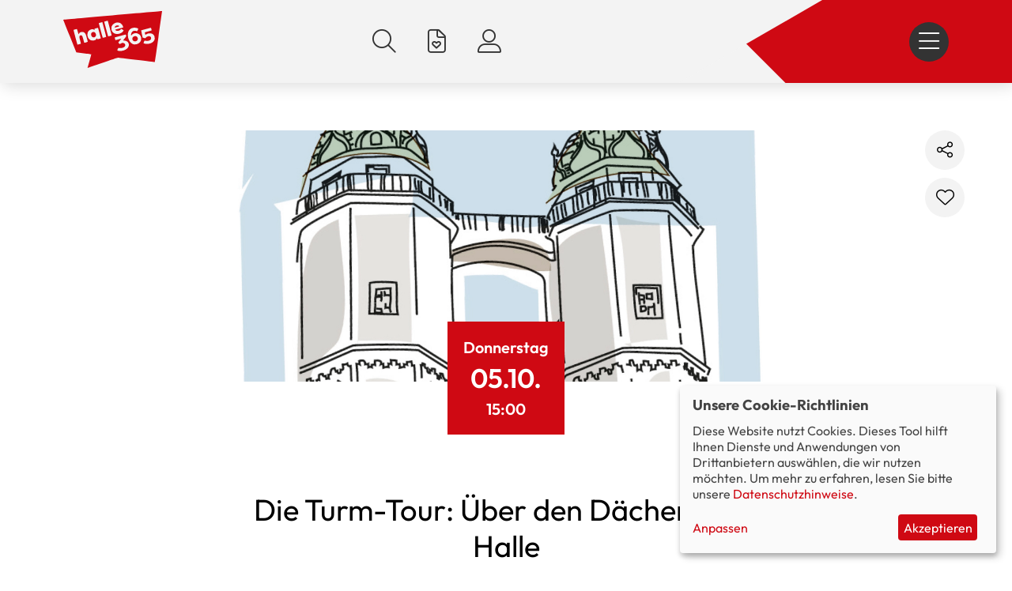

--- FILE ---
content_type: text/html; charset=UTF-8
request_url: https://halle365.de/veranstaltung/die-turm-tour-ueber-den-daechern-von-halle?current=2023-10-05%2015%3A00%3A00
body_size: 14208
content:
                  <!doctype html>
    <html lang="de" dir="ltr" prefix="og: https://ogp.me/ns#">
      <head>
        <meta charset="utf-8" />
<noscript><style>form.antibot * :not(.antibot-message) { display: none !important; }</style>
</noscript><script data-type="text/javascript" type="text/plain" data-name="matomo">var _paq = _paq || [];(function(){var u=(("https:" == document.location.protocol) ? "https://matomo.av-studio.de/" : "http://matomo.av-studio.de/");_paq.push(["setSiteId", "1"]);_paq.push(["setTrackerUrl", u+"matomo.php"]);_paq.push(["setDoNotTrack", 1]);if (!window.matomo_search_results_active) {_paq.push(["trackPageView"]);}_paq.push(["setIgnoreClasses", ["no-tracking","colorbox"]]);_paq.push(["enableLinkTracking"]);var d=document,g=d.createElement("script"),s=d.getElementsByTagName("script")[0];g.type="text/javascript";g.defer=true;g.async=true;g.src=u+"matomo.js";s.parentNode.insertBefore(g,s);})();</script>
<meta name="description" content="Hausmannstürme, Blick über Halle, Rundumblick" />
<meta name="abstract" content="Das Freizeit- und Veranstaltungsportal der Stadt Halle (Saale) und der Region informiert über Theater, Konzerte, Sport, Kino, Ausstellungen, Freizeit, Party, Sehenswürdigkeiten und vieles mehr." />
<meta name="keywords" content="Theater,Konzerte,Sport,Kino,Ausstellungen,Freizeit,Party,Kinder,Familien,Sehenswürdigkeiten,Tickets" />
<meta name="robots" content="index, follow" />
<meta http-equiv="content-language" content="de" />
<link rel="canonical" href="https://halle365.de/veranstaltung/die-turm-tour-ueber-den-daechern-von-halle" />
<meta name="author" content="AV-Studio GmbH" />
<link rel="icon" href="/themes/av_sub/favicon/favicon.ico" />
<link rel="icon" sizes="16x16" href="/themes/av_sub/favicon/favicon-16x16.png" />
<link rel="icon" sizes="32x32" href="/themes/av_sub/favicon/favicon-32x32.png" />
<link rel="icon" sizes="96x96" href="/themes/av_sub/favicon/android-chrome-96x96.png" />
<link rel="icon" sizes="192x192" href="/themes/av_sub/favicon/android-chrome-192x192.png" />
<link rel="apple-touch-icon" href="/themes/av_sub/favicon/apple-touch-icon-60x60.png" />
<link rel="apple-touch-icon" sizes="72x72" href="/themes/av_sub/favicon/apple-touch-icon-72x72.png" />
<link rel="apple-touch-icon" sizes="76x76" href="/themes/av_sub/favicon/apple-touch-icon-76x76.png" />
<link rel="apple-touch-icon" sizes="114x114" href="/themes/av_sub/favicon/apple-touch-icon-114x114.png" />
<link rel="apple-touch-icon" sizes="120x120" href="/themes/av_sub/favicon/apple-touch-icon-120x120.png" />
<link rel="apple-touch-icon" sizes="144x144" href="/themes/av_sub/favicon/apple-touch-icon-144x144.png" />
<link rel="apple-touch-icon" sizes="152x152" href="/themes/av_sub/favicon/apple-touch-icon-152x152.png" />
<link rel="apple-touch-icon" sizes="180x180" href="/themes/av_sub/favicon/apple-touch-icon.png" />
<link rel="apple-touch-icon-precomposed" href="/themes/av_sub/favicon/apple-touch-icon-57x57-precomposed.png" />
<link rel="apple-touch-icon-precomposed" sizes="72x72" href="/themes/av_sub/favicon/apple-touch-icon-72x72-precomposed.png" />
<link rel="apple-touch-icon-precomposed" sizes="76x76" href="/themes/av_sub/favicon/apple-touch-icon-76x76-precomposed.png" />
<link rel="apple-touch-icon-precomposed" sizes="114x114" href="/themes/av_sub/favicon/apple-touch-icon-114x114-precomposed.png" />
<link rel="apple-touch-icon-precomposed" sizes="120x120" href="/themes/av_sub/favicon/apple-touch-icon-120x120-precomposed.png" />
<link rel="apple-touch-icon-precomposed" sizes="144x144" href="/themes/av_sub/favicon/apple-touch-icon-144x144-precomposed.png" />
<link rel="apple-touch-icon-precomposed" sizes="152x152" href="/themes/av_sub/favicon/apple-touch-icon-152x152-precomposed.png" />
<link rel="apple-touch-icon-precomposed" sizes="180x180" href="/themes/av_sub/favicon/apple-touch-icon-180x180-precomposed.png" />
<meta property="og:site_name" content="halle365 I Tipps, Termine für Halle" />
<meta property="og:url" content="https://halle365.de/veranstaltung/die-turm-tour-ueber-den-daechern-von-halle" />
<meta property="og:title" content="Die Turm-Tour: Über den Dächern von Halle" />
<meta property="og:description" content="Hausmannstürme, Blick über Halle, Rundumblick" />
<meta property="og:image" content="https://halle365.de/sites/default/files/styles/is_fp_100p_bp768_768px/public/n_event_page_2024-05/Hausmannstuerme_0.jpg.webp?itok=tphsPgCZ" />
<meta name="MobileOptimized" content="width" />
<meta name="HandheldFriendly" content="true" />
<meta name="viewport" content="width=device-width, initial-scale=1.0" />
<meta name="referrer" content="origin" />
<meta name="format-detection" content="telephone=no" />
<meta http-equiv="X-UA-Compatible" content="IE=edge" />

        <title>Die Turm-Tour: Über den Dächern von Halle | halle365 I Tipps, Termine für Halle</title>
        <link rel="stylesheet" media="all" href="/sites/default/files/css/css_lgU-1hClGD4sEtfSVoXCE5wa3hDyAiu5cl70T3HtE-Y.css?delta=0&amp;language=de&amp;theme=av_sub&amp;include=[base64]" />
<link rel="stylesheet" media="all" href="/sites/default/files/css/css_QMQ5qeEi0bSa1UVx67tDMwZfXLPaG2drILvwhTcy4LI.css?delta=1&amp;language=de&amp;theme=av_sub&amp;include=[base64]" />

        <script src="/core/assets/vendor/modernizr/modernizr.min.js?v=3.11.7"></script>
<script src="/libraries/klaro/dist/klaro-no-translations-no-css.js?t8je5r" defer id="klaro-js"></script>

        <style>      
            .page-loading {
               position: fixed;
               top: 0;
               left: 0;
               width: 100vw;
               height: 100vh;
               display: flex;
               flex-direction: column;
               justify-content: center;
               align-items: center;
               background-color: Canvas;
               color: CanvasText;
               z-index: 9999;
            }

            .page-loader {
               width: 48px;
               height: 48px;
               border: 5px solid currentColor;
               border-bottom-color: transparent;
               border-radius: 50%;
               box-sizing: border-box;
               animation: rotation 1s linear infinite;
               margin-bottom: 16px;
            }

            .page-loading-text {
               font-size: 1.2rem;
               margin-top: 16px;
               font-family: -apple-system, BlinkMacSystemFont, 
                            'Segoe UI', Roboto, Oxygen-Sans, Ubuntu, Cantarell,
                            'Helvetica Neue', sans-serif;
               -webkit-font-smoothing: antialiased;
               -moz-osx-font-smoothing: grayscale;
               text-rendering: optimizeLegibility;
            }

            @keyframes rotation {
               0% {
                   transform: rotate(0deg);
               }
               100% {
                   transform: rotate(360deg);
               }
            }
        </style>
      </head>
      <body class="n_event_page path-node page-node-type-n-event-page anonymous">
         <div class="page-loading cssf--d_none d-none" role="status" aria-live="polite" aria-busy="true">
           <span class="page-loader" aria-hidden="true"></span>
           <span class="page-loading-text">Seite wird geladen...</span>
         </div>
                        <a href="#main-content" rel="nofollow" class="visually-hidden focusable accessibility-nav" style="position: fixed !important;">
          Direkt zum Inhalt
        </a>
        
          <div class="dialog-off-canvas-main-canvas" data-off-canvas-main-canvas>
             <header class="page-header">   
         <div class="container-1200 bg-img-header flex flex-nowrap flex-jc-between p-20 bp-768-px-40 w-100 h-100">
            <div class="logo-wrapper max-height-100 h-100">
               <a href="/" rel="nofollow" title="Startseite">
                  <img src="/themes/av_sub/images/logo.svg" alt="Halle365" class="position-absolute position-t-0 h-100 max-height-100 w-auto">
               </a>
            </div>
            <div class="pl-100 d-block off-d-none off-bp-992-d-block menu-wrapper max-height-100 h-100 col-auto">
                                                   
                                             <nav class="navigation custom-menu--secondmain col-b12 flex flex-ai-center flex-jc-end h-100">
                  <ul class="flex flex-nowrap ">
                     <li><a title="Suche" href="/" class="js-header-search" rel="nofollow"><i class="fa-light fa-magnifying-glass"></i></a></li>
                     <li><a href="/veranstaltung/merkzettel" class="js-header-event-remember" rel="nofollow" title="Meine Favoriten"><i class="fa-light fa-file-heart"></i></a></li>
                                             <li><a title="Anmelden" href="/user" class="js-header-login" rel="nofollow"><i class="fa-light fa-user-large"></i></a></li>
                                                               
                  </ul>
               </nav>
            </div>
            <div class="icon-wrapper max-height-100 h-100 col-auto">
               <nav class="navigation custom-menu--secondmain col-b12 flex flex-ai-center flex-jc-end h-100">
                  <ul class="flex flex-nowrap ">
                                          <li class="p-0 dump-bp-992-d-none mobile-menu-section"><a href="#block-b-mobile-menu" title="Menü" class="js-header-show-mobile-menu text-decoration-none" rel="nofollow"><i class="fa-light fa-bars"></i></a></li>
                  </ul>
               </nav>
            </div>
                 



    
         </div>
      </header> 
      
   <main role="main" class="page-content" id="main-content">       
        <div id="block-av-sub-content">
  
    
              

<div class="container-1200 position-relative flex flex-jc-center pt-40 px-0 bp-768-px-20 p-wysiwyg">
         <div class="av-share event-detail-page">      
         <div class="av-share-menu" style="display: none;" data-url="[av_share:url:full_path]">
            <a class="av-share-button" data-type="share" data-button="whatsapp"></a>
            <a class="av-share-button" data-type="share" data-button="twitter"></a>
            <a class="av-share-button" data-type="share" data-button="facebook"></a>
            <a class="av-share-button" data-type="misc" data-button="mail" data-num="0"></a>
         </div>
      </div>
      

    


   <div class="flag flag-flag-event-remember js-flag-flag-event-remember-8001 action-flag"><a title="Diese Veranstaltung zu den Merkzettel hinzufügen." href="/flag/flag/flag_event_remember/8001/full?destination=/veranstaltung/die-turm-tour-ueber-den-daechern-von-halle%3Fcurrent%3D2023-10-05%252015%253A00%253A00&amp;token=n_e-NXOLczD7veH86URe5EugtVWebpb9olrFUFAv5Yk" class="use-ajax" rel="nofollow">Diesen Inhalt merken</a></div>


   <div class="container-768 flex flex-gap-20 bp-768-flex-gap-20">
      <div class="col-b12 bp-768-col-b12 text-center">
         
            <div>    <picture>
                  <source srcset="/sites/default/files/styles/is_fp_100p_bp1200_1200px/public/n_event_page_2024-05/Hausmannstuerme_0.jpg.webp?itok=knxE3QLb 1x" media="(min-width: 992px)" type="image/webp" width="2400" height="1047"/>
              <source srcset="/sites/default/files/styles/is_fp_100p_bp992_992px/public/n_event_page_2024-05/Hausmannstuerme_0.jpg.webp?itok=aUxLOZuX 1x" media="(min-width: 768px)" type="image/webp" width="1984" height="866"/>
              <source srcset="/sites/default/files/styles/is_fp_100p_bp768_768px/public/n_event_page_2024-05/Hausmannstuerme_0.jpg.webp?itok=tphsPgCZ 1x" media="(min-width: 576px)" type="image/webp" width="1536" height="864"/>
              <source srcset="/sites/default/files/styles/is_fp_100p_bp576_576px/public/n_event_page_2024-05/Hausmannstuerme_0.jpg.webp?itok=UGwn50-m 1x" media="(min-width: 0px)" type="image/webp" width="1152" height="648"/>
                  <img role="presentation" aria-hidden="true" alt="" loading="eager" width="2400" height="1047" src="/sites/default/files/styles/is_fp_100p_bp1200_1200px/public/n_event_page_2024-05/Hausmannstuerme_0.jpg.webp?itok=knxE3QLb" data-alt="" />

  </picture>

</div>
      
                  <!-- 2026-02-13 16:00:00 -->
                  <div class="bg-color-3 p-10 bp-768-p-20 d-inline-block mt--40 bp-768-mt--80 text-center current-chosen-date">
            <div class="d-inline-block">
               <div>
                                                                        <div class="date-full-day">Friday</div>
                  <div class="date-day">13.02.</div>
                  <div class="date-time">16:00</div>
               </div>
            </div>
         </div>
               </div>
      
   </div>
   <div class="container-768 flex flex-gap-20 bp-768-flex-gap-20">
      <div class="col-b12 bp-768-col-b12">
         <div class="mb-20">
            <h1>Die Turm-Tour: Über den Dächern von Halle</h1>
         </div>
                     
            <ul class="category-tag">
                           </ul>
                  <div class="p-wysiwyg p-text">
            
            <div><p>Okay, die 222 Stufen hinauf zu den Hausmannstürmen der Marktkirche haben es in sich. Dafür warten oben spannende Geschichten aus dem Alltag der Türmerfamilie. Und von dem Blick, den man genießen kann, können wir gar nicht genug schwärmen!</p>
</div>
      
         </div>
                     <div class="ads"><!-- placeholder --></div>
               
      </div>
      <div class="col-b12 bp-768-col-b12">
         
                                                                              
                  
            
                                                                                                         <div class="table-grid-container event-table detail-table">
                              <div class="table-grid-cell event-th">
                  <div class="icon-before">
                     <strong>Rubriken: </strong>
                     <i class="fal fa-folder-open"></i>
                  </div>
               </div>
               <div class="table-grid-cell event-td">            
                      

                                                                                    <a href="/veranstaltung?rubrics[34]=34" title="Führungen">Führungen</a>
               
        
               </div>   
                              <div class="table-grid-cell table-grid-colspan-2 event-td">
                     
      
      <div class="section-dates">
         <div class="icon-before">
            <strong>Termine: </strong>
            <i class="fal fa-calendar-alt"></i>
         </div>
         <div class="icon-before"> 
                                          <div class="event-data">
                                          <div><div class="av-opening-hours-range"><p>01.01.2026 bis 30.12.2026</p></div>
</div>
                                          <div><div class="av-opening-hours"><table class="av-opening-hours-week-table" data-striping="1"><thead><tr><th class="visually-hidden">Wochentag</th><th class="visually-hidden">Öffnungszeiten</th></tr></thead>
  
  
  
      <tbody>
              <tr>
                      <td>Montag </td>
                      <td>15:00 Uhr, 16:00 Uhr</td>
                  </tr>
              <tr>
                      <td>Dienstag </td>
                      <td>15:00 Uhr, 16:00 Uhr</td>
                  </tr>
              <tr>
                      <td>Mittwoch </td>
                      <td>15:00 Uhr, 16:00 Uhr</td>
                  </tr>
              <tr>
                      <td>Donnerstag </td>
                      <td>15:00 Uhr, 16:00 Uhr</td>
                  </tr>
              <tr>
                      <td>Freitag </td>
                      <td>15:00 Uhr, 16:00 Uhr</td>
                  </tr>
          </tbody>
    </table>
</div>
</div>
                                 </div>
                                             </div>
      </div>
  

                     
                     <div class="js-dates-extra d-none"> 
                              <p>Montag bis Freitag, jeweils 15:00 und 16:00 Uhr (Januar nur 15:00 Uhr)<br />
am Wochenende und Feiertag, offene Hausmannstürme ohne Führung<br />
an den Adventswochenenden 15:00 - 19:00 Uhr, offene Hausmannstürme ohne Führung</p>
<p>Nur kleinere Taschen und Rucksäcke dürfen beim Aufstieg mitgeführt werden. Bitte verzichten Sie auf große Rucksäcke, Taschen, Koffer oder sperrige Gegenstände.</p>

                        </div>
           

               </div>
                              
                              <div class="table-grid-cell event-th">
                  <div class="icon-before">
                     <strong>Preis: </strong>
                     <i class="fal fa-euro-sign"></i>
                  </div>
               </div>
               <div class="table-grid-cell event-td">
                      
                              7,00 € | 5,50 € ermäßigt
                

  
               </div>    
                                  
            </div>             
                   
                     
            
            <div class="table-grid-container event-table detail-table">  
                                                <div class="table-grid-cell event-th">
                     <div class="icon-before">
                        <strong>Veranstalter: </strong>
                        <i class="fal fa-calendar-star"></i>
                     </div>
                  </div>
                  <div class="table-grid-cell event-td">
                         


                              <a href="/veranstalter/stadtmarketing-halle-saale" hreflang="de">Stadtmarketing Halle (Saale)</a>
               

 
                  </div>
                                             
               <div class="table-grid-cell table-grid-colspan-2 event-td">               
                      

                                       <tr>
   <td colspan="2">
      <div class="icon-before">
         <strong>Veranstaltungsort: </strong>
         <i class="fal fa-map-marker-alt"></i>
      </div>
      <div class="icon-before"> 

    
            <div><strong class="location-title d-inline-block mt-10">
  <a href="/veranstaltungsort/hausmannstuerme" hreflang="de">Hausmannstürme</a>
</strong>
</div>
      <a href="https://halle365.de/veranstaltungsort/hausmannstuerme" title="mehr Informationen zu diesem Ort" class="link-invisible">      <div  class="my-10">
        
            <p class="address" translate="no"><span class="address-line1">Marktplatz 12</span><br>
<span class="postal-code">06108</span> <span class="locality">Halle (Saale)</span><br>
<span class="country">Deutschland</span></p>
      
  
    </div>
</a>
      <div  class="my-10 external-link-wrapper">
            <strong  class="field-label-inline">Web:</strong>
  
            <a href="https://stadtmuseumhalle.de/standorte/hausmannstuerme" rel="nofollow" target="_blank">zur Webseite</a>
      
  
    </div>

      <div  class="my-20 external-link-wrapper">
        
            <div class="external-link-wrapper">
   <a class="oepnvroute btn btn-style-2" rel="nofollow" href="http://reiseauskunft.insa.de/bin/query.exe/dn?L=vs_webapp_havag&Z=06108 Halle (Saale),  Marktplatz 12" target="_blank" title="">Fahrplanauskunft</a>
   <a class="carroute btn btn-style-2" rel="nofollow" href="http://maps.google.de/maps?daddr=Marktplatz 12, Halle (Saale)" target="_blank" title="Routenplanung mit GoogleMaps">eigene Anfahrt</a>
</div>

      
  
    </div>


  
      </div>
   </td>
</tr>



                      
                   
               </div>
                 
            </div>
                                             <div class="table-grid-container event-table detail-table">
                  <div class="table-grid-cell table-grid-colspan-2 event-td">
                     <div class="icon-before">
                        <strong>weitere Informationen: </strong>
                        <i class="fal fa-external-link-square"></i>
                     </div>
                     <div class="icon-before">
                            


                     <ul class="extern link-list hide-icon">
                              <li><a href="https://verliebtinhalle.de/tourismus/stadtfuehrungen/rundgaenge#!/e/cd32b1dca6edba7ed5d52283e74c9761" rel="nofollow" target="_blank">Veranstaltung auf der Webseite des Veranstalters</a></li>
                        </ul>
         


                     </div>
                  </div>
               </div>
                        
                         
            <a href="/" rel="nofollow" class="btn btn-style-2 js-back">Zurück zur Übersicht</a>
               
               </div>
   </div>
</div>




   <div class="ads"><!-- placeholder --></div>


	


  </div>
<div class="views-element-container" id="block-views-block-v-top-dates-b-top-dates">
  
    
      <div>            <div class="js-view-dom-id-5c68c9b35714801805bca346f1175c020d1cb561408180160a059327a7907f7b container-1200">
      
      
      
                    <header>
          <div class="p-headline position-relative flex m-0 px-20 w-100 my-20">
   <div class="inner-wrapper position-relative col-b12 flex flex-jc-between w-100">
      <div class="flex flex-ac-center py-10 p-wysiwyg w-auto">
         <h4 class="m-0">Unsere Tipps</h4>
      </div>
               <div class="flex flex-ac-center flex-jc-end py-10">
            <a href="/tagestipps" title="Alle Tipps" class="btn" tabindex="0">Alle Tipps</a>
         </div>     
         </div>
</div>
        </header>
         
      

              <div class="teaser-wrapper">
                <div class="views-row gt-teaser m-20 bp-768-m-20 list-to-teaser">          <div  class="ga-teaser-content-topline">
                      <div class="icon-before">
         neues theater<i class="fal fa-map-marker-alt"></i>
      </div>   
          <div class="icon-before">
         Bühne<i class="fal fa-folder-open"></i>
      </div>   

  </div>
       <div class="ga-teaser-image">
      <a href="/veranstaltung/wir-kinder-vom-bahnhof-zoo?current=2026-01-21%2018%3A00%3A00" title="Wir Kinder vom Bahnhof Zoo"><span class="tag tip">TIPP </span>

    
                  
              
              
              
                  <img role="presentation" aria-hidden="true" alt="" loading="lazy" width="800" height="416" src="/sites/default/files/styles/is_fp_33p_bp1200_400px/public/n_event_page_2024-06/ffw6956.jpg__1920x1030_q85_subject_location-2121%2C1414_subsampling-2_upscale.jpg.webp?itok=C14OtRPL" data-alt="" />

  

</a>         </div>
       <div class="ga-teaser-date">
      <div class="eventlist-date"><span class="eventlist-weekday">Mi.</span> <span class="eventlist-day">21.01.</span> <span class="eventlist-time">18:00
</span></div></div>
          <div class="ga-teaser-category">
         </div>
         
   <div data-id="2753" class="av-share-list top-dates av-share-2753 ga-teaser-social flex flex-as-stretch bp-768-flex-as-center flex-ac-center flex-jc-end">      
      <div class="av-share-2753-menu" style="display: none;" data-url="https://halle365.de/node/2753">
         <a rel="nofollow" class="av-share-2753-button" data-type="share" data-button="whatsapp"></a>
         <a rel="nofollow" class="av-share-2753-button" data-type="share" data-button="twitter"></a>
         <a rel="nofollow" class="av-share-2753-button" data-type="share" data-button="facebook"></a>
         <a rel="nofollow" class="av-share-2753-button" data-type="misc" data-button="mail" data-num="0"></a>
      </div>
   </div>
   

       <div class="ga-teaser-title">
      <a href="/veranstaltung/wir-kinder-vom-bahnhof-zoo?current=2026-01-21%2018%3A00%3A00">Wir Kinder vom Bahnhof Zoo</a></div>

</div>
                <div class="views-row gt-teaser m-20 bp-768-m-20 list-to-teaser">          <div  class="ga-teaser-content-topline">
                      <div class="icon-before">
         Volksbühne am Kaulenberg<i class="fal fa-map-marker-alt"></i>
      </div>   
          <div class="icon-before">
         Tanzen und Ausgehen<i class="fal fa-folder-open"></i>
      </div>   

  </div>
       <div class="ga-teaser-image">
      <a href="/veranstaltung/querbass-sessions?current=2026-01-21%2018%3A00%3A00" title="Querbass Sessions "><span class="tag tip">TIPP </span>

    
                  
              
              
              
                  <img role="presentation" aria-hidden="true" alt="" loading="lazy" width="800" height="416" src="/sites/default/files/styles/is_fp_33p_bp1200_400px/public/n_event_page_2025-11/qb-logo-neu-blau-1024x867.png.webp?itok=L_s4Q_xP" data-alt="" />

  

</a>         </div>
       <div class="ga-teaser-date">
      <div class="eventlist-date"><span class="eventlist-weekday">Mi.</span> <span class="eventlist-day">21.01.</span> <span class="eventlist-time">18:00
</span></div></div>
          <div class="ga-teaser-category">
         </div>
         
   <div data-id="14977" class="av-share-list top-dates av-share-14977 ga-teaser-social flex flex-as-stretch bp-768-flex-as-center flex-ac-center flex-jc-end">      
      <div class="av-share-14977-menu" style="display: none;" data-url="https://halle365.de/node/14977">
         <a rel="nofollow" class="av-share-14977-button" data-type="share" data-button="whatsapp"></a>
         <a rel="nofollow" class="av-share-14977-button" data-type="share" data-button="twitter"></a>
         <a rel="nofollow" class="av-share-14977-button" data-type="share" data-button="facebook"></a>
         <a rel="nofollow" class="av-share-14977-button" data-type="misc" data-button="mail" data-num="0"></a>
      </div>
   </div>
   

       <div class="ga-teaser-title">
      <a href="/veranstaltung/querbass-sessions?current=2026-01-21%2018%3A00%3A00">Querbass Sessions </a></div>

</div>
                <div class="views-row gt-teaser m-20 bp-768-m-20 list-to-teaser">          <div  class="ga-teaser-content-topline">
                      <div class="icon-before">
         Steintor-Varieté<i class="fal fa-map-marker-alt"></i>
      </div>   
          <div class="icon-before">
         Bühne<i class="fal fa-folder-open"></i>
      </div>   

  </div>
       <div class="ga-teaser-image">
      <a href="/veranstaltung/elena-uhlig-fritz-karl-beziehungsstatus-erledigt?current=2026-01-21%2020%3A00%3A00" title="Elena Uhlig &amp; Fritz Karl &quot;Beziehungsstatus: erledigt&quot;"><span class="tag tip">TIPP </span>

    
                  
              
              
              
                  <img role="presentation" aria-hidden="true" alt="" loading="lazy" width="800" height="416" src="/sites/default/files/styles/is_fp_33p_bp1200_400px/public/n_event_page_2025-06/Uhlig_Karl_Pressebild2-c-Michael-Kammeter-scaled.jpg.webp?itok=dzoBaCek" data-alt="" />

  

</a>         </div>
       <div class="ga-teaser-date">
      <div class="eventlist-date"><span class="eventlist-weekday">Mi.</span> <span class="eventlist-day">21.01.</span> <span class="eventlist-time">20:00
</span></div></div>
          <div class="ga-teaser-category">
         </div>
         
   <div data-id="13105" class="av-share-list top-dates av-share-13105 ga-teaser-social flex flex-as-stretch bp-768-flex-as-center flex-ac-center flex-jc-end">      
      <div class="av-share-13105-menu" style="display: none;" data-url="https://halle365.de/node/13105">
         <a rel="nofollow" class="av-share-13105-button" data-type="share" data-button="whatsapp"></a>
         <a rel="nofollow" class="av-share-13105-button" data-type="share" data-button="twitter"></a>
         <a rel="nofollow" class="av-share-13105-button" data-type="share" data-button="facebook"></a>
         <a rel="nofollow" class="av-share-13105-button" data-type="misc" data-button="mail" data-num="0"></a>
      </div>
   </div>
   

       <div class="ga-teaser-title">
      <a href="/veranstaltung/elena-uhlig-fritz-karl-beziehungsstatus-erledigt?current=2026-01-21%2020%3A00%3A00">Elena Uhlig &amp; Fritz Karl &quot;Beziehungsstatus: erledigt&quot;</a></div>

</div>
    </div>

   <script>
   
      document.addEventListener("DOMContentLoaded", () => 
         {
            const list_items = document.querySelectorAll('.av-share-list.top-dates');
            if(list_items.length != 0)
               {
                  for(const list_item of list_items)
                     {
                        const settings_data_title = list_item.closest('.gt-teaser').querySelector('.ga-teaser-title a').innerText??'';
                        const settings_data_url = window.location.protocol + "//" + window.location.host + list_item.closest('.gt-teaser').querySelector('.ga-teaser-title a').getAttribute('href');
                        let s = new share({
                              ... av_share_settings, 
                              setup: {
                                    auto_render: false, // constructor load | s.render();  
                                    class: 'av-share-'+list_item.dataset.id,
                                    // select_item: list_item,
                                 },
                              data: {
                                    title: settings_data_title,
                                    description: '',
                                    url: settings_data_url,
                                    picture: () => 
                                       {
                                          const container = list_item.closest('.gt-teaser');
                                          if(container.querySelector('.ga-teaser-image img'))
                                             {
                                                const img = container.querySelector('.ga-teaser-image img');
                                                console.log(img.getAttribute('src')??'');
                                                return img.getAttribute('src')??'';
                                             }
                                          else 
                                             {return '';}
                                       }
                                 },
                           });
                        s.set({
                              setup: {
                                    select_item: list_item,
                                 }, 
                              misc:
                                 {
                                    mail: {
                                          0: {
                                                title: 'über E-Mail teilen',
                                                icon: '<i class="fa-solid fa-envelope"></i>',
                                                mail: '', // Mail leer lassen (Adresse none@none.de)
                                                subject: ''+window.location.host+' - '+settings_data_title, // Betreff
                                                body: '\r\n\r\nNachfolgendes habe ich auf '+window.location.host+' gefunden:\r\n'+settings_data_title+'\r\n'+settings_data_url, // Kurztext
                                                msg: 'Es öffnet sich in wenigen Augenblicken Ihr E-Mail Programm.', // alert Message                                 
                                             },  
                                       },   
                                 },
                              popup: 
                                 {
                                   // active: false,
                                 }   
                           });
                        // console.log(av_share_settings);
                        // console.log(s.settings);
                        // console.log(s.settings.setup.select_item);
                        // console.log(list_item);
                        s.render();                           
                     }
               }         
         });
         
   </script>
      
      

      
      

      
      
    </div>
</div>

  </div>

  
   </main>   
         <footer class="page-footer position-relative">    
           <div id="block-b-footer">
  
    
          
                      

   
   
   
   
   
   
   










<div class="section-3x33 mt-20 mb-20 pt-0 pb-0 mt-0 mb-0 custom-section-0">
   <div class="container-1200 px-20 bp-768-px-40">
      <div class="flex flex-as-stretch flex-jc-start flex-ac-stretch flex-gap-20 bp-768-flex-gap-40">
      
                  
             
            <div class="region-region-1 flex w-100 flex-as-start col-b12 bp-768-col-b6 bp-1200-col-b4 custom-section-0">     
                  



<div class="paragraph paragraph--type-p-fp-image-upload paragraph--view-mode-default p-fp-image">
              <figure>
                           
                      
                                                             
                   
          
          
                     
            
    <img loading="lazy" src="/sites/default/files/p_fp_image_upload/2022-12/logo_halle365.png" width="200" height="103" alt="Logo halle365" title="Logo halle365" />


 
           
         
               </figure>
        
</div>
      <div  class="p-wysiwyg">
        
            <p>© AV-Studio GmbH<br>Mühlweg 41<br>D-06114 Halle (Saale)<br><br>termine@halle365.de<br>www.halle365.de</p>

      
  
    </div>




            </div>
                  
             
            <div class="region-region-2 flex w-100 flex-as-start col-b12 bp-768-col-b6 bp-1200-col-b4 custom-section-1">     
                     <div  class="p-wysiwyg">
        
            <ul>
<li><a href="/werbung-schalten" title="jetzt anfragen" data-entity-type="node" data-entity-uuid="435ec553-2ae5-4cd4-bd65-fb17cc3bb1c6" data-entity-substitution="canonical">Werbung schalten</a></li>
<li><a href="/node/838" title="Veranstaltung jetzt melden">Veranstaltung melden</a></li>
<li><a href="/newsletter-anmeldung" title="Zum Newsletter anmelden" data-entity-type="node" data-entity-uuid="fee27cda-2126-4e9b-a7ef-b069a07d2756" data-entity-substitution="canonical">Newsletter</a></li>
<li><a href="/ueber-uns" title="Erfahre mehr" data-entity-type="node" data-entity-uuid="4996f640-0ddb-4e1d-ba21-1044475dacf6" data-entity-substitution="canonical">Über uns</a></li>
<li><a href="/jobs" title="Jobs bei halle365" data-entity-type="node" data-entity-uuid="017cf130-d3c4-41af-b00c-5d664caacdeb" data-entity-substitution="canonical">Jobs</a></li>
</ul>

      
  
    </div>



      <div  class="p-wysiwyg">
        
            <ul>
<li><a href="/node/3" title="zurm Impressum">Impressum</a></li>
<li><a href="/datenschutzerklaerung" title="zum Datenschutz" data-entity-type="node" data-entity-uuid="37b5ce5c-9364-4bed-9fdd-32fee3c27ab3" data-entity-substitution="canonical">Datenschutzerklärung</a></li>
<li><a href="#cookie_einstellungen" title="persönliche Cookieeinstellungen" rel="open-consent-manager">Cookieeinstellungen</a></li>
</ul>

      
  
    </div>




            </div>
                  
             
            <div class="region-region-3 flex w-100 flex-as-start col-b12 bp-768-col-b6 bp-1200-col-b4 custom-section-1">     
                     <div  class="p-wysiwyg">
        
            <div class="av_share one text-left">   
<p class="my-0">Folge uns auf: 
   <a target="_blank" title="Besuche uns auf Facebook" href="https://www.facebook.com/halle365" class="ml-20 av_share_button" tabindex="0" data-type="profile" data-button="facebook"><i class="fab fa-facebook-f"></i></a>
   <a target="_blank" title="Besuche uns auf Instagram" href="https://www.instagram.com/halle365_de" class="av_share_button" tabindex="0" data-type="profile" data-button="instagram"><i class="fab fa-instagram"></i></a></p>
</div>

      
  
    </div>



      <div  class="p-wysiwyg">
        
            <p><br><br>
&nbsp;</p>

      
  
    </div>



   



<div class="paragraph paragraph--type-p-fp-image-upload paragraph--view-mode-default p-fp-image">
              <figure>
                           
                      
                                                             
                   
          
          
                     
            
    <img loading="lazy" src="/sites/default/files/p_fp_image_upload/2022-12/Logo_Halle_Saale.png" width="908" height="146" alt="Partnerlogo Halle (Saale)" title="Partnerlogo Halle (Saale)" />


 
           
         
               </figure>
        
</div>
      <div  class="p-wysiwyg">
        
            <p>Das Freizeit- und Veranstaltungsportal für die Stadt Halle (Saale) und die Region.</p>

      
  
    </div>




            </div>
                  
               
      </div>
   </div>
</div>

    
                      

   
   
   
   
   








<div class="section-1x100 mt-20 mb-20 custom-section-0">
   <div class="container-1200 px-20 bp-768-px-40">
      <div class="flex flex-as-stretch flex-jc-start flex-ac-stretch flex-gap-0">
      
                  
             
            <div class="region-region-1 flex w-100 col-b12 custom-section-0">     
                     <div  class="p-wysiwyg">
        
            <p><strong>halle365 - Jeden Tag was los!&nbsp;&nbsp; -&nbsp; Theater, Konzerte, Sport, Kino, Ausstellungen, Freizeit, Party - alle Veranstaltungen im Blick.</strong></p>

      
  
    </div>




            </div>
                  
               
      </div>
   </div>
</div>

    
      
  




  </div>
<div id="block-b-footer-copyright">
  
    
      


  </div>
    <div class="search-popup d-none">
   <div class="d-none short_popup position-fixed position-t-0 position-l-0 position-r-0 position-b-0 flex flex-jc-center flex-ac-center">
      <div class="max-width-600 m-auto mx-20 py-16 pr-32 pl-32 c-two position-relative off-box-type-full" style="max-height: calc(100dvh - 40px)">
                        
                      

   
   
   






<div class="section custom-section-0">
   <div>
      <div>
     
             
            <div class="region-region-1">     
                     <div  class="p-wysiwyg">
        
                <search-widget filter-label="Veranstaltung filtern" hide-logo-slogan style="display:none;">
        <a href="/tagestipps" data-group="1" data-size="large">Tagestipps</a>
        <a href="/highlights" data-group="1" data-size="large">Highlights</a>
        <a href="/freizeittyp-familienmensch-fuer-familien-und-kinder" data-group="1" data-size="large">Kidsworld</a>
        <a data-preset="heute" data-group="2">heute</a>
        <a data-preset="heute-abend" data-group="2">heute abend</a>
        <a data-preset="morgen" data-group="2">morgen</a>
        <a data-preset="morgen-abend" data-group="2">morgen abend</a>
        <a data-preset="wochenende" data-group="2">Wochenende</a>
    </search-widget>
      
  
    </div>




            </div>
               
      </div>
   </div>
</div>

    
      
  




                  <div class="shadow-box-1 bg-color-2 position-absolute flex flex-jc-center flex-ai-center br-radius-100p cursor-pointer" style="top: -1rem; right: -1rem; width: 2rem; height: 2rem;">
            <!-- search close -->
            <a href="#" title="Schließen" class="close c-one">
               <i class="fa-regular fa-times color-1"></i>
            </a>
         </div>
      </div>
   </div>
</div>

  
               </footer> 
     
         <div class="page-hidden-footer d-none">
           <div data-drupal-messages-fallback class="hidden"></div>
<nav role="navigation" aria-labelledby="block-b-mobile-menu-menu" id="block-b-mobile-menu">
      
              <ul>
              <li>
        <a href="/veranstaltung" title="Alle Veranstaltungen" data-drupal-link-system-path="events/40/all/all/all/all/Veranstaltungen/all">Veranstaltungen</a>
              </li>
          <li>
        <a href="/highlights" title="Alle Highlights des Jahres" data-drupal-link-system-path="node/449">Highlights des Jahres</a>
              </li>
          <li>
        <a href="/tagestipps" title="Alle Tagestipps" data-drupal-link-system-path="events/all/all/1/all/all/Tagestipps/all">Tagestipps</a>
              </li>
          <li>
        <a href="/freizeittyp-familienmensch-fuer-familien-und-kinder" title="Alles für Familien" data-drupal-link-system-path="node/678">Kidsworld</a>
              </li>
          <li>
        <a href="/halle-entdecken" title="Noch mehr Halle entdecken" data-drupal-link-system-path="node/167">Noch mehr Halle</a>
              </li>
          <li>
        <a href="/veranstaltungsorte" title="Alle Veranstaltungsorte" data-drupal-link-system-path="node/151">Veranstaltungsorte</a>
              </li>
          <li>
        <a href="/ueber-uns" title="Über uns" data-drupal-link-system-path="node/2201">Über uns</a>
              </li>
        </ul>
  


  </nav>


         <span id="block-b-mobile-menu-menu">Menü</span>
      </div>
    
  </div>

        
        <script type="application/json" data-drupal-selector="drupal-settings-json">{"path":{"baseUrl":"\/","pathPrefix":"","currentPath":"node\/8001","currentPathIsAdmin":false,"isFront":false,"currentLanguage":"de","currentQuery":{"current":"2023-10-05 15:00:00"}},"pluralDelimiter":"\u0003","suppressDeprecationErrors":true,"ajaxPageState":{"libraries":"[base64]","theme":"av_sub","theme_token":null},"ajaxTrustedUrl":[],"av_share":{"twitter_share_title":"auf Twitter Teilen","twitter_share_icon":"\u003Ci class=\u0022fab fa-x-twitter\u0022\u003E\u003C\/i\u003E","twitter_profile_title":"Twitter Profil","twitter_profile_icon":"\u003Ci class=\u0022fab fa-x-twitter\u0022\u003E\u003C\/i\u003E","twitter_profile_name":"","facebook_share_title":"auf Facebook Teilen","facebook_share_icon":"\u003Ci class=\u0022fab fa-facebook-f\u0022\u003E\u003C\/i\u003E","facebook_share_app_id":"","facebook_profile_title":"Facebook Profil","facebook_profile_icon":"\u003Ci class=\u0022fab fa-facebook-f\u0022\u003E\u003C\/i\u003E","facebook_profile_name":"halle365","facebook_profile_app_id":"","whatsapp_share_title":"auf Whatsapp Teilen","whatsapp_share_modified_title":"","whatsapp_share_icon":"\u003Ci class=\u0022fab fa-whatsapp\u0022\u003E\u003C\/i\u003E","whatsapp_profile_title":"Whatsapp Profil","whatsapp_profile_icon":"\u003Ci class=\u0022fab fa-whatsapp\u0022\u003E\u003C\/i\u003E","pinterest_share_title":"auf Pinterest Teilen","pinterest_share_icon":"","pinterest_profile_title":"Pinterest Profil","pinterest_profile_icon":"","linkedin_share_title":"auf Linkedin Teilen","linkedin_share_icon":"\u003Ci class=\u0022fab fa-linkedin-in\u0022\u003E\u003C\/i\u003E","linkedin_profile_title":"Linkedin Profil","linkedin_profile_icon":"\u003Ci class=\u0022fab fa-linkedin-in\u0022\u003E\u003C\/i\u003E","linkedin_profile_id":"","xing_share_title":"auf Xing Teilen","xing_share_icon":"","xing_profile_title":"Xing Profil","xing_profile_icon":"","xing_profile_name":"","instagram_profile_title":"Instagram Profil","instagram_profile_icon":"\u003Ci class=\u0022fab fa-instagram\u0022\u003E\u003C\/i\u003E","instagramprofile_name":"","youtube_channel_title":"Youtube Channel abbonieren","youtube_channel_icon":"","youtube_channel_id":"","youtube_video_title":"Youtube Video","youtube_video_icon":"","youtube_video_id":"","print_misc_title":"Drucken","print_misc_icon":"","mail_misc_title":"E-Mail versenden","mail_misc_icon":"\u003Ci class=\u0022far fa-envelope\u0022\u003E\u003C\/i\u003E","mail_misc_mail":"","mail_misc_subject":"","mail_misc_body":"","mail_misc_msg":"Es \u00f6ffnet sich in wenigen Augenblicken Ihr E-Mail Programm.","link_misc_title":"URL kopieren","link_misc_icon":"\u003Ci class=\u0022fa-solid fa-link\u0022\u003E\u003C\/i\u003E","link_misc_copy":"Link kopieren","link_misc_close":"Schlie\u00dfen","link_misc_msg":"URL in der Zwischenablage gespeichert.","favorite_misc_title":"Favorite","favorite_misc_icon":"","popup_width":"650","popup_height":"600","popup_active":1,"menu_title":"Men\u00fc","menu_icon":"\u003Ci class=\u0022fa-light fa-share-nodes\u0022\u003E\u003C\/i\u003E","menu_adjust_yn":"5","menu_adjust_yp":"0","menu_adjust_xn":"0","menu_adjust_xp":"0","menu_overlap":1,"menu_direction_top":1,"menu_direction_left":0},"klaro":{"config":{"elementId":"klaro","storageMethod":"cookie","cookieName":"klaro","cookieExpiresAfterDays":180,"cookieDomain":"","groupByPurpose":true,"acceptAll":true,"hideDeclineAll":true,"hideLearnMore":false,"learnMoreAsButton":false,"additionalClass":" klaro-theme-av_sub","htmlTexts":false,"autoFocus":true,"privacyPolicy":"\/datenschutzerklaerung","lang":"de","services":[{"name":"cms","default":true,"title":"Funktional","description":"Speichern von Daten (z.B. Cookie f\u00fcr die Benutzersitzung) in Ihrem Browser (erforderlich f\u00fcr die Nutzung dieser Website).","purposes":["cms"],"callbackCode":"","cookies":[["^[SESS|SSESS]","",""]],"required":true,"optOut":false,"onlyOnce":false,"contextualConsentOnly":false,"contextualConsentText":"","wrapperIdentifier":[],"translations":{"de":{"title":"Funktional"}}},{"name":"klaro","default":true,"title":"Consent Manager","description":"Klaro! Cookie \u0026 Consent  speichert Ihren Einwilligungsstatus im Browser.","purposes":["cms"],"callbackCode":"","cookies":[["klaro","",""]],"required":true,"optOut":false,"onlyOnce":false,"contextualConsentOnly":false,"contextualConsentText":"","wrapperIdentifier":[],"translations":{"de":{"title":"Consent Manager"}}},{"name":"youtube","default":false,"title":"YouTube","description":"YouTube ist eine Online-Videoplattform, die zu Google geh\u00f6rt.","purposes":["external_content"],"callbackCode":"","cookies":[],"required":false,"optOut":false,"onlyOnce":false,"contextualConsentOnly":false,"contextualConsentText":"","wrapperIdentifier":[],"translations":{"de":{"title":"YouTube"}}},{"name":"matomo","default":false,"title":"Matomo","description":"Besuche der Webseite tracken.","purposes":["analytics"],"callbackCode":"","cookies":[["^_pk_.*$","",""],["^matomo.*$","",""],["^mtm_.*$","",""],["piwik_ignore","",""]],"required":false,"optOut":false,"onlyOnce":false,"contextualConsentOnly":false,"contextualConsentText":"","wrapperIdentifier":[],"translations":{"de":{"title":"Matomo"}}}],"translations":{"de":{"consentModal":{"title":"Unsere Cookie-Richtlinien","description":"Diese Website nutzt Cookies.\r\nDieses Tool hilft Ihnen Dienste und Anwendungen von Drittanbietern ausw\u00e4hlen, die wir nutzen m\u00f6chten. ","privacyPolicy":{"name":"Datenschutzhinweise","text":"Um mehr zu erfahren, lesen Sie bitte unsere {privacyPolicy}.\r\n"}},"consentNotice":{"title":"Unsere Cookie-Richtlinien","changeDescription":"Es gab \u00c4nderungen seit dem letzten Besuch und die Einwilligungen m\u00fcssen aktualisiert werden.","description":"Diese Website nutzt Cookies.\r\nDieses Tool hilft Ihnen Dienste und Anwendungen von Drittanbietern ausw\u00e4hlen, die wir nutzen m\u00f6chten. \r\nUm mehr zu erfahren, lesen Sie bitte unsere {privacyPolicy}.\r\n","learnMore":"Anpassen","privacyPolicy":{"name":"Datenschutzhinweise"}},"ok":"Akzeptieren","save":"Speichern","decline":"Ablehnen","close":"Schlie\u00dfen","acceptAll":"Alle akzeptieren","acceptSelected":"Auswahl akzeptieren","service":{"disableAll":{"title":"Alle Dienste umschalten","description":"Diesen Schalter nutzen, um alle Dienste zu aktivieren\/deaktivieren."},"optOut":{"title":"(Opt-Out)","description":"Dieser Dienst wird standardm\u00e4\u00dfig geladen (Opt-out m\u00f6glich)."},"required":{"title":"(immer erforderlich)","description":"Dieser Dienst ist immer erforderlich."},"purposes":"Zweck","purpose":"Zweck"},"contextualConsent":{"acceptAlways":"Immer","acceptOnce":"Ja (einmalig)","description":"Von {title} bereitgestellten externen Inhalt laden?"},"poweredBy":"Realisiert mit Klaro!","dependencies":{"enforced":{"module":["av_klaro"]}},"purposeItem":{"service":"Dienst","services":"Dienste"},"privacyPolicy":{"name":"Datenschutzhinweise","text":"Um mehr zu erfahren, lesen Sie bitte unsere {privacyPolicy}.\r\n"},"purposes":{"cms":{"title":"Dienstbereitstellung","description":"Diese Dienste sind f\u00fcr die korrekte Funktion dieser Website unerl\u00e4sslich. Sie k\u00f6nnen sie hier nicht deaktivieren, da diese Seite sonst nicht richtig funktionieren w\u00fcrde."},"advertising":{"title":"Werbung und Marketing","description":""},"analytics":{"title":"Statistik","description":"Statistik Cookies erfassen Informationen anonym. Diese Informationen helfen uns zu verstehen, wie unsere Besucher unsere Website nutzen. Die Datenerfassung erfolgt auf unseren eigenen Servern und ihre Daten werden nicht an Dritte weitergegeben."},"livechat":{"title":"Live-Chat","description":""},"security":{"title":"Sicherheit","description":""},"styling":{"title":"Styling","description":""},"external_content":{"title":"Eingebettete externe Inhalte","description":"Integration von Inhalten aus Drittdiensten wie Vimeo oder YouTube. Wenn deaktiviert, werden einige Inhalte nicht dargestellt."}}}},"showNoticeTitle":true,"styling":{"theme":["light"]}},"dialog_mode":"notice","show_toggle_button":false,"toggle_button_icon":null,"show_close_button":true,"exclude_urls":[],"disable_urls":["^\\\/admin\\\/","^\\\/node\\\/"]},"matomo":{"disableCookies":false,"trackMailto":true},"photoswipe":{"options":{"showAnimationDuration":333,"hideAnimationDuration":333,"showHideOpacity":false,"bgOpacity":1,"spacing":0.12,"allowPanToNext":true,"maxSpreadZoom":2,"loop":true,"pinchToClose":true,"closeOnScroll":true,"closeOnVerticalDrag":true,"mouseUsed":false,"escKey":true,"arrowKeys":true,"history":true,"errorMsg":"\u003Cdiv class=\u0022pswp__error-msg\u0022\u003E\u003Ca href=\u0022%url%\u0022 target=\u0022_blank\u0022\u003EThe image\u003C\/a\u003E could not be loaded.\u003C\/div\u003E","preload":[1,1],"mainClass":null,"focus":true,"modal":true},"container":"\u003Cdiv class=\u0022pswp\u0022 tabindex=\u0022-1\u0022 role=\u0022dialog\u0022 aria-hidden=\u0022true\u0022\u003E\n\n    \u003Cdiv class=\u0022pswp__bg\u0022\u003E\u003C\/div\u003E\n\n    \u003Cdiv class=\u0022pswp__scroll-wrap\u0022\u003E\n\n    \n    \u003Cdiv class=\u0022pswp__container\u0022\u003E\n      \u003Cdiv class=\u0022pswp__item\u0022\u003E\u003C\/div\u003E\n      \u003Cdiv class=\u0022pswp__item\u0022\u003E\u003C\/div\u003E\n      \u003Cdiv class=\u0022pswp__item\u0022\u003E\u003C\/div\u003E\n    \u003C\/div\u003E\n\n        \u003Cdiv class=\u0022pswp__ui pswp__ui--hidden\u0022\u003E\n\n      \u003Cdiv class=\u0022pswp__top-bar\u0022\u003E\n\n        \n        \u003Cdiv class=\u0022pswp__counter\u0022\u003E\u003C\/div\u003E\n\n        \u003Cbutton class=\u0022pswp__button pswp__button--close\u0022 title=\u0022Schlie\u00dfen (Esc)\u0022\u003E\u003C\/button\u003E\n\n        \u003Cbutton class=\u0022pswp__button pswp__button--share\u0022 title=\u0022Teilen\u0022\u003E\u003C\/button\u003E\n\n        \u003Cbutton class=\u0022pswp__button pswp__button--fs\u0022 title=\u0022Vollbildmodus umschalten\u0022\u003E\u003C\/button\u003E\n\n        \u003Cbutton class=\u0022pswp__button pswp__button--zoom\u0022 title=\u0022Heran-\/Herauszoomen\u0022\u003E\u003C\/button\u003E\n\n        \n        \u003Cdiv class=\u0022pswp__preloader\u0022\u003E\n          \u003Cdiv class=\u0022pswp__preloader__icn\u0022\u003E\n            \u003Cdiv class=\u0022pswp__preloader__cut\u0022\u003E\n              \u003Cdiv class=\u0022pswp__preloader__donut\u0022\u003E\u003C\/div\u003E\n            \u003C\/div\u003E\n          \u003C\/div\u003E\n        \u003C\/div\u003E\n      \u003C\/div\u003E\n\n      \u003Cdiv class=\u0022pswp__share-modal pswp__share-modal--hidden pswp__single-tap\u0022\u003E\n        \u003Cdiv class=\u0022pswp__share-tooltip\u0022\u003E\u003C\/div\u003E\n      \u003C\/div\u003E\n\n      \u003Cbutton class=\u0022pswp__button pswp__button--arrow--left\u0022 title=\u0022Zur\u00fcck (linker Pfeil)\u0022\u003E\n      \u003C\/button\u003E\n\n      \u003Cbutton class=\u0022pswp__button pswp__button--arrow--right\u0022 title=\u0022Weiter (rechter Pfeil)\u0022\u003E\n      \u003C\/button\u003E\n\n      \u003Cdiv class=\u0022pswp__caption\u0022\u003E\n        \u003Cdiv class=\u0022pswp__caption__center\u0022\u003E\u003C\/div\u003E\n      \u003C\/div\u003E\n\n    \u003C\/div\u003E\n\n  \u003C\/div\u003E\n\n\u003C\/div\u003E\n"},"search_autocomplete":{"seiten_suche":{"source":"\/auto_search","selector":"#edit-page-search","minChars":2,"maxSuggestions":10,"autoSubmit":true,"autoRedirect":true,"theme":"minimal","filters":["q","title"],"noResult":{"group":{"group_id":"no_results"},"label":"Keine Ergebnisse gefunden f\u00fcr [search-phrase]. Klicken Sie hier, um eine vollst\u00e4ndige Suche durchzuf\u00fchren.","value":"[search-phrase]","link":""},"moreResults":{"group":{"group_id":"more_results"},"label":"Alle Ergebnisse anzeigen f\u00fcr [search-phrase].","value":"[search-phrase]","link":""}},"suche":{"source":"\/auto_search","selector":"#edit-page-search--2","minChars":2,"maxSuggestions":10,"autoSubmit":true,"autoRedirect":true,"theme":"minimal","filters":["q","title"],"noResult":{"group":{"group_id":"no_results"},"label":"Keine Ergebnisse gefunden f\u00fcr [search-phrase]. Klicken Sie hier, um eine vollst\u00e4ndige Suche durchzuf\u00fchren.","value":"[search-phrase]","link":""},"moreResults":{"group":{"group_id":"more_results"},"label":"Alle Ergebnisse anzeigen f\u00fcr [search-phrase].","value":"[search-phrase]","link":""}}},"field_group":{"html_element":{"mode":"dm_location_short","context":"view","settings":{"classes":"","show_empty_fields":false,"id":"","element":"div","show_label":true,"label_element":"h3","label_element_classes":"","attributes":"","effect":"none","speed":"fast"}}},"user":{"uid":0,"permissionsHash":"8465aa0374b62899e13e54d3c480c4c57e5ba21355f2da465d012a22082f8c34"}}</script>
<script src="/sites/default/files/js/js_0qFGxFRfZYuBdo9dTXsbf4GRo6N5Q53ptEzXk3aWp9I.js?scope=footer&amp;delta=0&amp;language=de&amp;theme=av_sub&amp;include=[base64]"></script>
<script src="/modules/contrib/klaro/js/klaro_placeholder.js" data-type="text/javascript" type="text/plain" data-name="matomo" data-src="/modules/contrib/matomo/js/matomo.js?v=10.5.4"></script>
<script src="/sites/default/files/js/js_Y6wBYbWsJePno6hKPmlCkihGZq-O871DFb34mCwG42E.js?scope=footer&amp;delta=2&amp;language=de&amp;theme=av_sub&amp;include=[base64]"></script>


         <!-- Matomo -->
         
         <!-- End Matomo Code -->
         
      </body>
    </html>


--- FILE ---
content_type: text/css
request_url: https://halle365.de/sites/default/files/css/css_lgU-1hClGD4sEtfSVoXCE5wa3hDyAiu5cl70T3HtE-Y.css?delta=0&language=de&theme=av_sub&include=eJxdkWtyhSAMhTdEzZKYKFGo4TEBtO3qK3i91_FP8uXAJDmAm0aTAXvSI2ZSB7cMC8cRuZV0lMlNK9y46RaZSS9C4Y8Cx97mqbV7K6NEuKAprA3NWLnAlLOeBT3tUXpT7ylUuKApSeM0RTEuBnjTeTA7JnhT0zKhTFbvzixU4Cn0GxaFoMde1vGyerQmMFIT8oC1xCn6xFRIzYwLtDCwC-uj1PiNP-r0eBq88VfcSMQZUgkFF8Fk8zXioww1pDqyy5aMSjaWmHeXCD6ohND4tt8F6mXsvigUS54G74Lzx4DjbVX-zYU89J_dHO0Zehx8NJXpH_yDxxI
body_size: 122699
content:
/* @license BSD 3-Clause https://github.com/klaro-org/klaro-js/blob/master/LICENSE */
.klaro{font-family:inherit;font-family:var(--font-family,inherit);font-size:14px;font-size:var(--font-size,14px)}.klaro button{font-family:inherit;font-family:var(--font-family,inherit);font-size:14px;font-size:var(--font-size,14px)}.klaro.cm-as-context-notice{height:100%;padding-bottom:12px;padding-top:12px}.klaro .cookie-modal .cm-switch-container,.klaro .context-notice .cm-switch-container,.klaro .cookie-notice .cm-switch-container{border-bottom-style:solid;border-bottom-style:var(--border-style,solid);border-bottom-width:1px;border-bottom-width:var(--border-width,1px);border-bottom-color:#c8c8c8;border-bottom-color:var(--light2,#c8c8c8);display:block;position:relative;padding:10px;padding-left:66px;line-height:20px;vertical-align:middle;min-height:40px}.klaro .cookie-modal .cm-switch-container:last-child,.klaro .context-notice .cm-switch-container:last-child,.klaro .cookie-notice .cm-switch-container:last-child{border-bottom:0}.klaro .cookie-modal .cm-switch-container:first-child,.klaro .context-notice .cm-switch-container:first-child,.klaro .cookie-notice .cm-switch-container:first-child{margin-top:0}.klaro .cookie-modal .cm-switch-container p,.klaro .context-notice .cm-switch-container p,.klaro .cookie-notice .cm-switch-container p{margin-top:0}.klaro .cookie-modal .cm-switch,.klaro .context-notice .cm-switch,.klaro .cookie-notice .cm-switch{position:relative;display:inline-block;width:50px;height:30px}.klaro .cookie-modal .cm-list-input:checked+.cm-list-label .slider,.klaro .context-notice .cm-list-input:checked+.cm-list-label .slider,.klaro .cookie-notice .cm-list-input:checked+.cm-list-label .slider{background-color:#1a936f;background-color:var(--green1,#1a936f)}.klaro .cookie-modal .cm-list-input.half-checked:checked+.cm-list-label .slider,.klaro .context-notice .cm-list-input.half-checked:checked+.cm-list-label .slider,.klaro .cookie-notice .cm-list-input.half-checked:checked+.cm-list-label .slider{background-color:#1a936f;background-color:var(--green1,#1a936f);opacity:.6}.klaro .cookie-modal .cm-list-input.half-checked:checked+.cm-list-label .slider::before,.klaro .context-notice .cm-list-input.half-checked:checked+.cm-list-label .slider::before,.klaro .cookie-notice .cm-list-input.half-checked:checked+.cm-list-label .slider::before{transform:translateX(10px)}.klaro .cookie-modal .cm-list-input.only-required+.cm-list-label .slider,.klaro .context-notice .cm-list-input.only-required+.cm-list-label .slider,.klaro .cookie-notice .cm-list-input.only-required+.cm-list-label .slider{background-color:#24cc9a;background-color:var(--green2,#24cc9a);opacity:.8}.klaro .cookie-modal .cm-list-input.only-required+.cm-list-label .slider::before,.klaro .context-notice .cm-list-input.only-required+.cm-list-label .slider::before,.klaro .cookie-notice .cm-list-input.only-required+.cm-list-label .slider::before{transform:translateX(10px)}.klaro .cookie-modal .cm-list-input.required:checked+.cm-list-label .slider,.klaro .context-notice .cm-list-input.required:checked+.cm-list-label .slider,.klaro .cookie-notice .cm-list-input.required:checked+.cm-list-label .slider{background-color:#24cc9a;background-color:var(--green2,#24cc9a);opacity:.8;cursor:not-allowed}.klaro .cookie-modal .slider,.klaro .context-notice .slider,.klaro .cookie-notice .slider{box-shadow:0 4px 6px 0 rgba(0,0,0,.2),5px 5px 10px 0 rgba(0,0,0,.19)}.klaro .cookie-modal .cm-list-input,.klaro .context-notice .cm-list-input,.klaro .cookie-notice .cm-list-input{position:absolute;top:0;left:0;opacity:0;width:50px;height:30px}.klaro .cookie-modal .cm-list-title,.klaro .context-notice .cm-list-title,.klaro .cookie-notice .cm-list-title{font-size:.9em;font-weight:600}.klaro .cookie-modal .cm-list-description,.klaro .context-notice .cm-list-description,.klaro .cookie-notice .cm-list-description{color:#7c7c7c;color:var(--dark3,#7c7c7c);font-size:.9em;padding-top:4px}.klaro .cookie-modal .cm-list-label .cm-switch,.klaro .context-notice .cm-list-label .cm-switch,.klaro .cookie-notice .cm-list-label .cm-switch{position:absolute;left:0}.klaro .cookie-modal .cm-list-label .slider,.klaro .context-notice .cm-list-label .slider,.klaro .cookie-notice .cm-list-label .slider{background-color:#f2f2f2;background-color:var(--white2,#f2f2f2);position:absolute;cursor:pointer;top:0;left:0;right:0;bottom:0;transition:.4s;width:50px;display:inline-block}.klaro .cookie-modal .cm-list-label .slider::before,.klaro .context-notice .cm-list-label .slider::before,.klaro .cookie-notice .cm-list-label .slider::before{background-color:#e6e6e6;background-color:var(--white3,#e6e6e6);position:absolute;content:"";height:20px;width:20px;left:5px;bottom:5px;transition:.4s}.klaro .cookie-modal .cm-list-label .slider.round,.klaro .context-notice .cm-list-label .slider.round,.klaro .cookie-notice .cm-list-label .slider.round{border-radius:30px}.klaro .cookie-modal .cm-list-label .slider.round::before,.klaro .context-notice .cm-list-label .slider.round::before,.klaro .cookie-notice .cm-list-label .slider.round::before{border-radius:50%}.klaro .cookie-modal .cm-list-label input:focus+.slider,.klaro .context-notice .cm-list-label input:focus+.slider,.klaro .cookie-notice .cm-list-label input:focus+.slider{box-shadow-color:#48dfb2;box-shadow-color:var(--green3,#48dfb2);box-shadow:0 0 1px var(--box-shadow-color,green3)}.klaro .cookie-modal .cm-list-label input:checked+.slider::before,.klaro .context-notice .cm-list-label input:checked+.slider::before,.klaro .cookie-notice .cm-list-label input:checked+.slider::before{transform:translateX(20px)}.klaro .cookie-modal .cm-list-input:focus+.cm-list-label .slider,.klaro .context-notice .cm-list-input:focus+.cm-list-label .slider,.klaro .cookie-notice .cm-list-input:focus+.cm-list-label .slider{box-shadow:0 4px 6px 0 rgba(125,125,125,.2),5px 5px 10px 0 rgba(125,125,125,.19)}.klaro .cookie-modal .cm-list-input:checked+.cm-list-label .slider::before,.klaro .context-notice .cm-list-input:checked+.cm-list-label .slider::before,.klaro .cookie-notice .cm-list-input:checked+.cm-list-label .slider::before{transform:translateX(20px)}.klaro .cookie-modal .slider,.klaro .context-notice .slider,.klaro .cookie-notice .slider{box-shadow:0 4px 6px 0 rgba(0,0,0,.2),5px 5px 10px 0 rgba(0,0,0,.19)}.klaro .cookie-modal a,.klaro .context-notice a,.klaro .cookie-notice a{color:#1a936f;color:var(--green1,#1a936f);text-decoration:none}.klaro .cookie-modal p,.klaro .cookie-modal strong,.klaro .cookie-modal h1,.klaro .cookie-modal h2,.klaro .cookie-modal ul,.klaro .cookie-modal li,.klaro .context-notice p,.klaro .context-notice strong,.klaro .context-notice h1,.klaro .context-notice h2,.klaro .context-notice ul,.klaro .context-notice li,.klaro .cookie-notice p,.klaro .cookie-notice strong,.klaro .cookie-notice h1,.klaro .cookie-notice h2,.klaro .cookie-notice ul,.klaro .cookie-notice li{color:#fafafa;color:var(--light1,#fafafa)}.klaro .cookie-modal p,.klaro .cookie-modal h1,.klaro .cookie-modal h2,.klaro .cookie-modal ul,.klaro .cookie-modal li,.klaro .context-notice p,.klaro .context-notice h1,.klaro .context-notice h2,.klaro .context-notice ul,.klaro .context-notice li,.klaro .cookie-notice p,.klaro .cookie-notice h1,.klaro .cookie-notice h2,.klaro .cookie-notice ul,.klaro .cookie-notice li{display:block;text-align:left;margin:0;padding:0;margin-top:.7em}.klaro .cookie-modal h1,.klaro .cookie-modal h2,.klaro .cookie-modal h3,.klaro .cookie-modal h4,.klaro .cookie-modal h5,.klaro .cookie-modal h6,.klaro .context-notice h1,.klaro .context-notice h2,.klaro .context-notice h3,.klaro .context-notice h4,.klaro .context-notice h5,.klaro .context-notice h6,.klaro .cookie-notice h1,.klaro .cookie-notice h2,.klaro .cookie-notice h3,.klaro .cookie-notice h4,.klaro .cookie-notice h5,.klaro .cookie-notice h6{font-family:inherit;font-family:var(--title-font-family,inherit)}.klaro .cookie-modal .cm-link,.klaro .context-notice .cm-link,.klaro .cookie-notice .cm-link{margin-right:.5em;vertical-align:middle}.klaro .cookie-modal .cm-btn,.klaro .context-notice .cm-btn,.klaro .cookie-notice .cm-btn{color:#fff;color:var(--button-text-color,#fff);background-color:#5c5c5c;background-color:var(--dark2,#5c5c5c);border-radius:4px;border-radius:var(--border-radius,4px);padding:6px 10px;margin-right:.5em;border-style:none;padding:.4em;font-size:1em;cursor:pointer}.klaro .cookie-modal .cm-btn:disabled,.klaro .context-notice .cm-btn:disabled,.klaro .cookie-notice .cm-btn:disabled{opacity:.5}.klaro .cookie-modal .cm-btn.cm-btn-close,.klaro .context-notice .cm-btn.cm-btn-close,.klaro .cookie-notice .cm-btn.cm-btn-close{background-color:#c8c8c8;background-color:var(--light2,#c8c8c8)}.klaro .cookie-modal .cm-btn.cm-btn-success,.klaro .context-notice .cm-btn.cm-btn-success,.klaro .cookie-notice .cm-btn.cm-btn-success{background-color:#1a936f;background-color:var(--green1,#1a936f)}.klaro .cookie-modal .cm-btn.cm-btn-success-var,.klaro .context-notice .cm-btn.cm-btn-success-var,.klaro .cookie-notice .cm-btn.cm-btn-success-var{background-color:#24cc9a;background-color:var(--green2,#24cc9a)}.klaro .cookie-modal .cm-btn.cm-btn-info,.klaro .context-notice .cm-btn.cm-btn-info,.klaro .cookie-notice .cm-btn.cm-btn-info{background-color:#2581c4;background-color:var(--blue1,#2581c4)}.klaro .context-notice{border-radius:4px;border-radius:var(--border-radius,4px);border-style:solid;border-style:var(--border-style,solid);border-width:1px;border-width:var(--border-width,1px);border-color:#c8c8c8;border-color:var(--light2,#c8c8c8);background-color:#fafafa;background-color:var(--light1,#fafafa);display:flex;flex-direction:column;flex-wrap:wrap;align-items:center;justify-content:center;padding:12px;height:100%}.klaro .context-notice.cm-dark{background-color:#333;background-color:var(--dark1,#333);border-color:#5c5c5c;border-color:var(--dark2,#5c5c5c)}.klaro .context-notice.cm-dark p{color:#fafafa;color:var(--light1,#fafafa)}.klaro .context-notice.cm-dark p a{color:#459cdc;color:var(--blue2,#459cdc)}.klaro .context-notice p{color:#333;color:var(--dark1,#333);flex-grow:0;text-align:center;padding-top:0;margin-top:0}.klaro .context-notice p a{color:#24cc9a;color:var(--green2,#24cc9a)}.klaro .context-notice p.cm-buttons{margin-top:12px}.klaro .context-notice p.ccn-description-empty-store{margin-top:24px;font-size:14px;font-size:var(--font-size,14px)}.klaro .cookie-modal{width:100%;height:100%;position:fixed;overflow:hidden;left:0;top:0;z-index:1000}.klaro .cookie-modal.cm-embedded{position:relative;height:inherit;width:inherit;left:inherit;right:inherit;z-index:0}.klaro .cookie-modal.cm-embedded .cm-modal.cm-klaro{position:relative;transform:none}.klaro .cookie-modal .cm-bg{background:rgba(0,0,0,.5);height:100%;width:100%;position:fixed;top:0;left:0}.klaro .cookie-modal .cm-modal.cm-klaro{background-color:#333;background-color:var(--dark1,#333);color:#fafafa;color:var(--light1,#fafafa);z-index:1001;box-shadow:0 4px 6px 0 rgba(0,0,0,.2),5px 5px 10px 0 rgba(0,0,0,.19);width:100%;max-height:98%;top:50%;transform:translateY(-50%);position:fixed;overflow:auto}@media(min-width:660px){.klaro .cookie-modal .cm-modal.cm-klaro{border-radius:4px;border-radius:var(--border-radius,4px);position:relative;margin:0 auto;max-width:640px;height:auto;width:auto}}.klaro .cookie-modal .cm-modal .hide{border-style:none;background:none;cursor:pointer;position:absolute;top:20px;right:20px;z-index:1}.klaro .cookie-modal .cm-modal .hide svg{stroke:#fafafa;stroke:var(--light1,#fafafa)}.klaro .cookie-modal .cm-modal .cm-footer{border-top-color:#5c5c5c;border-top-color:var(--dark2,#5c5c5c);border-top-width:1px;border-top-width:var(--border-width,1px);border-top-style:solid;border-top-style:var(--border-style,solid);padding:1em}.klaro .cookie-modal .cm-modal .cm-footer-buttons{display:flex;flex-flow:row;justify-content:space-between}.klaro .cookie-modal .cm-modal .cm-footer .cm-powered-by{font-size:.8em;padding-top:4px;text-align:right;padding-right:8px}.klaro .cookie-modal .cm-modal .cm-footer .cm-powered-by a{color:#5c5c5c;color:var(--dark2,#5c5c5c)}.klaro .cookie-modal .cm-modal .cm-header{border-bottom-width:1px;border-bottom-width:var(--border-width,1px);border-bottom-style:solid;border-bottom-style:var(--border-style,solid);border-bottom-color:#5c5c5c;border-bottom-color:var(--dark2,#5c5c5c);padding:1em;padding-right:24px}.klaro .cookie-modal .cm-modal .cm-header h1{margin:0;font-size:2em;display:block}.klaro .cookie-modal .cm-modal .cm-header h1.title{padding-right:20px}.klaro .cookie-modal .cm-modal .cm-body{padding:1em}.klaro .cookie-modal .cm-modal .cm-body ul{display:block}.klaro .cookie-modal .cm-modal .cm-body span{display:inline-block;width:auto}.klaro .cookie-modal .cm-modal .cm-body ul.cm-services,.klaro .cookie-modal .cm-modal .cm-body ul.cm-purposes{padding:0;margin:0}.klaro .cookie-modal .cm-modal .cm-body ul.cm-services li.cm-purpose .cm-services .cm-caret,.klaro .cookie-modal .cm-modal .cm-body ul.cm-purposes li.cm-purpose .cm-services .cm-caret{color:#a0a0a0;color:var(--light3,#a0a0a0)}.klaro .cookie-modal .cm-modal .cm-body ul.cm-services li.cm-purpose .cm-services .cm-content,.klaro .cookie-modal .cm-modal .cm-body ul.cm-purposes li.cm-purpose .cm-services .cm-content{margin-left:-40px;display:none}.klaro .cookie-modal .cm-modal .cm-body ul.cm-services li.cm-purpose .cm-services .cm-content.expanded,.klaro .cookie-modal .cm-modal .cm-body ul.cm-purposes li.cm-purpose .cm-services .cm-content.expanded{margin-top:10px;display:block}.klaro .cookie-modal .cm-modal .cm-body ul.cm-services li.cm-service,.klaro .cookie-modal .cm-modal .cm-body ul.cm-services li.cm-purpose,.klaro .cookie-modal .cm-modal .cm-body ul.cm-purposes li.cm-service,.klaro .cookie-modal .cm-modal .cm-body ul.cm-purposes li.cm-purpose{position:relative;line-height:20px;vertical-align:middle;padding-left:60px;min-height:40px}.klaro .cookie-modal .cm-modal .cm-body ul.cm-services li.cm-service:first-child,.klaro .cookie-modal .cm-modal .cm-body ul.cm-services li.cm-purpose:first-child,.klaro .cookie-modal .cm-modal .cm-body ul.cm-purposes li.cm-service:first-child,.klaro .cookie-modal .cm-modal .cm-body ul.cm-purposes li.cm-purpose:first-child{margin-top:0}.klaro .cookie-modal .cm-modal .cm-body ul.cm-services li.cm-service p,.klaro .cookie-modal .cm-modal .cm-body ul.cm-services li.cm-purpose p,.klaro .cookie-modal .cm-modal .cm-body ul.cm-purposes li.cm-service p,.klaro .cookie-modal .cm-modal .cm-body ul.cm-purposes li.cm-purpose p{margin-top:0}.klaro .cookie-modal .cm-modal .cm-body ul.cm-services li.cm-service p.purposes,.klaro .cookie-modal .cm-modal .cm-body ul.cm-services li.cm-purpose p.purposes,.klaro .cookie-modal .cm-modal .cm-body ul.cm-purposes li.cm-service p.purposes,.klaro .cookie-modal .cm-modal .cm-body ul.cm-purposes li.cm-purpose p.purposes{color:#a0a0a0;color:var(--light3,#a0a0a0);font-size:.8em}.klaro .cookie-modal .cm-modal .cm-body ul.cm-services li.cm-service.cm-toggle-all,.klaro .cookie-modal .cm-modal .cm-body ul.cm-services li.cm-purpose.cm-toggle-all,.klaro .cookie-modal .cm-modal .cm-body ul.cm-purposes li.cm-service.cm-toggle-all,.klaro .cookie-modal .cm-modal .cm-body ul.cm-purposes li.cm-purpose.cm-toggle-all{border-top-width:1px;border-top-width:var(--border-width,1px);border-top-style:solid;border-top-style:var(--border-style,solid);border-top-color:#5c5c5c;border-top-color:var(--dark2,#5c5c5c);padding-top:1em}.klaro .cookie-modal .cm-modal .cm-body ul.cm-services li.cm-service span.cm-list-title,.klaro .cookie-modal .cm-modal .cm-body ul.cm-services li.cm-purpose span.cm-list-title,.klaro .cookie-modal .cm-modal .cm-body ul.cm-purposes li.cm-service span.cm-list-title,.klaro .cookie-modal .cm-modal .cm-body ul.cm-purposes li.cm-purpose span.cm-list-title{font-weight:600}.klaro .cookie-modal .cm-modal .cm-body ul.cm-services li.cm-service span.cm-opt-out,.klaro .cookie-modal .cm-modal .cm-body ul.cm-services li.cm-service span.cm-required,.klaro .cookie-modal .cm-modal .cm-body ul.cm-services li.cm-purpose span.cm-opt-out,.klaro .cookie-modal .cm-modal .cm-body ul.cm-services li.cm-purpose span.cm-required,.klaro .cookie-modal .cm-modal .cm-body ul.cm-purposes li.cm-service span.cm-opt-out,.klaro .cookie-modal .cm-modal .cm-body ul.cm-purposes li.cm-service span.cm-required,.klaro .cookie-modal .cm-modal .cm-body ul.cm-purposes li.cm-purpose span.cm-opt-out,.klaro .cookie-modal .cm-modal .cm-body ul.cm-purposes li.cm-purpose span.cm-required{color:#5c5c5c;color:var(--dark2,#5c5c5c);padding-left:.2em;font-size:.8em}.klaro .cookie-notice:not(.cookie-modal-notice){background-color:#333;background-color:var(--dark1,#333);z-index:999;position:fixed;width:100%;bottom:0;right:0}@media(min-width:1024px){.klaro .cookie-notice:not(.cookie-modal-notice){border-radius:4px;border-radius:var(--border-radius,4px);position:fixed;position:var(--notice-position,fixed);right:20px;right:var(--notice-right,20px);left:auto;left:var(--notice-left,auto);bottom:20px;bottom:var(--notice-bottom,20px);top:auto;top:var(--notice-top,auto);max-width:400px;max-width:var(--notice-max-width,400px);box-shadow:0 4px 6px 0 rgba(0,0,0,.2),5px 5px 10px 0 rgba(0,0,0,.19)}}@media(max-width:1023px){.klaro .cookie-notice:not(.cookie-modal-notice){border-style:none;border-radius:0}}.klaro .cookie-notice:not(.cookie-modal-notice).cn-embedded{position:relative;height:inherit;width:inherit;left:inherit;right:inherit;bottom:inherit;z-index:0}.klaro .cookie-notice:not(.cookie-modal-notice).cn-embedded .cn-body{padding-top:.5em}.klaro .cookie-notice:not(.cookie-modal-notice) .cn-body{margin-bottom:0;margin-right:0;bottom:0;padding:1em;padding-top:0}.klaro .cookie-notice:not(.cookie-modal-notice) .cn-body p{margin-bottom:.5em}.klaro .cookie-notice:not(.cookie-modal-notice) .cn-body p.cn-changes{text-decoration:underline}.klaro .cookie-notice:not(.cookie-modal-notice) .cn-body .cn-learn-more{display:inline-block;flex-grow:1}.klaro .cookie-notice:not(.cookie-modal-notice) .cn-body .cn-buttons{display:inline-block;margin-top:-0.5em}@media(max-width:384px){.klaro .cookie-notice:not(.cookie-modal-notice) .cn-body .cn-buttons{width:100%}}.klaro .cookie-notice:not(.cookie-modal-notice) .cn-body .cn-buttons button.cm-btn{margin-top:.5em}@media(max-width:384px){.klaro .cookie-notice:not(.cookie-modal-notice) .cn-body .cn-buttons button.cm-btn{width:calc(50% - 0.5em)}}.klaro .cookie-notice:not(.cookie-modal-notice) .cn-body .cn-ok{margin-top:-0.5em;display:flex;flex-flow:row;flex-wrap:wrap;justify-content:right;align-items:baseline}.klaro .cookie-notice:not(.cookie-modal-notice) .cn-body .cn-ok a,.klaro .cookie-notice:not(.cookie-modal-notice) .cn-body .cn-ok div{margin-top:.5em}.klaro .cookie-modal-notice{background-color:#333;background-color:var(--dark1,#333);color:#fafafa;color:var(--light1,#fafafa);z-index:1001;box-shadow:0 4px 6px 0 rgba(0,0,0,.2),5px 5px 10px 0 rgba(0,0,0,.19);width:100%;max-height:98%;top:50%;transform:translateY(-50%);position:fixed;overflow:auto;padding:1em;padding-top:.2em}@media(min-width:400px){.klaro .cookie-modal-notice{border-radius:4px;border-radius:var(--border-radius,4px);position:relative;margin:0 auto;max-width:400px;height:auto;width:auto}}.klaro .cookie-modal-notice .cn-ok{display:flex;flex-flow:row;justify-content:space-between;align-items:center;margin-top:1em}.klaro .cookie-notice-hidden{display:none !important}
/* @license GPL-2.0-or-later https://www.drupal.org/licensing/faq */
.klaro{a,label.cm-list-label{display:inline-block;min-height:24px;cursor:pointer;}input:disabled + label.cm-list-label{cursor:not-allowed;}a:focus{outline:revert;}label.cm-list-label{padding-inline-start:unset;}}.klaro_toggle_dialog{position:fixed;z-index:99;right:25px;bottom:25px;width:35px;height:35px;margin:0;padding:0;cursor:pointer;border:1px solid #eaeaea;border-radius:20px;background:white;background-image:url(/modules/contrib/klaro/icons/privacy.svg);background-size:contain;-webkit-box-shadow:0 0 5px 0 rgba(0,0,0,0.25);-moz-box-shadow:0 0 5px 0 rgba(0,0,0,0.25);box-shadow:0 5px 5px rgba(0,0,0,0.2);}.klaro_toggle_dialog:focus{transform:scale(1.2);}.klaro .context-notice p.cm-dialog-link{margin-top:6px;}.klaro.learn-more-as-button
  .cookie-notice:not(.cookie-modal-notice)
  a.cm-link.cn-learn-more{flex-grow:unset;min-height:24px;margin-right:auto;padding:0.4em;cursor:pointer;text-align:center;color:#fff;color:var(--button-text-color,#fff);border-style:none;border-radius:var(--border-radius,4px);background-color:#5c5c5c;background-color:var(--dark2,#5c5c5c);font-size:1em;line-height:1.125rem;}.klaro.hide-consent-dialog-title h2#id-cookie-title{position:absolute !important;overflow:hidden;clip:rect(1px,1px,1px,1px);width:1px;height:1px;word-wrap:normal;}.klaro-close{position:absolute;top:0;right:0;width:30px;height:25px;padding:0;cursor:pointer;color:var(--light1,#fafafa);border:none;background:none;&::after{content:"\00d7";font-size:2em;}}.klaro.klaro-close-enabled p#id-cookie-notice{margin-right:1em;}.klaro .cookie-modal .cm-modal .hide{min-height:24px;}.klaro .cookie-modal .cm-modal .hide:active,.klaro .cookie-modal .cm-modal .hide:focus{outline:auto;}.klaro .cookie-modal .cm-list-input:focus + .cm-list-label .slider,.klaro .context-notice .cm-list-input:focus + .cm-list-label .slider,.klaro .cookie-notice .cm-list-input:focus + .cm-list-label .slider{outline:auto;}@media (prefers-contrast:more){.klaro{--klaro-button-focus-outline:2px dotted #fff !important;--klaro-button-focus-outline-offset:2px !important;.cookie-modal,.cm-modal,.context-notice,.cookie-notice{border:1px solid #fff;.cm-list-label .slider{border:2px solid #fff;&::before{box-sizing:border-box;border:4px solid #fff;}}a:focus,button:focus{outline:1px dotted #fff;}}.cookie-modal .cm-modal .hide svg{stroke:#fff;}}.klaro_toggle_dialog{background-image:url(/modules/contrib/klaro/icons/privacy-white.svg);}}
.js input.form-autocomplete{border:1px solid #ccc;}ul[data-sa-theme="minimal"]{min-width:350px;}ul[data-sa-theme="minimal"] > div.ui-autocomplete-field-group,ul[data-sa-theme="minimal"] .ui-autocomplete-fields > *,ul[data-sa-theme="minimal"] .ui-state-active,ul[data-sa-theme="minimal"] .ui-menu-item-wrapper,ul[data-sa-theme="minimal"] .ui-menu-item-wrapper.ui-state-active{display:block;}[id^="block-olivero-search-form"] .block-search-wide__wrapper{overflow:visible;}[id^="block-olivero-search-form"] ul[data-sa-theme="minimal"]{display:block;transform:translateY(100%);box-shadow:none;}[id^="block-olivero-search-form"] ul[data-sa-theme="minimal"] a.ui-menu-item-wrapper.ui-state-active,[id^="block-olivero-search-form"] ul[data-sa-theme="minimal"] a.ui-menu-item-wrapper:hover{background:var(--color--primary-50);}
.ui-helper-hidden{display:none;}.ui-helper-hidden-accessible{border:0;clip:rect(0 0 0 0);height:1px;margin:-1px;overflow:hidden;padding:0;position:absolute;width:1px;}.ui-helper-reset{margin:0;padding:0;border:0;outline:0;line-height:1.3;text-decoration:none;font-size:100%;list-style:none;}.ui-helper-clearfix:before,.ui-helper-clearfix:after{content:"";display:table;border-collapse:collapse;}.ui-helper-clearfix:after{clear:both;}.ui-helper-zfix{width:100%;height:100%;top:0;left:0;position:absolute;opacity:0;}.ui-front{z-index:100;}.ui-state-disabled{cursor:default !important;pointer-events:none;}.ui-icon{display:inline-block;vertical-align:middle;margin-top:-.25em;position:relative;text-indent:-99999px;overflow:hidden;background-repeat:no-repeat;}.ui-widget-icon-block{left:50%;margin-left:-8px;display:block;}.ui-widget-overlay{position:fixed;top:0;left:0;width:100%;height:100%;}
.ui-autocomplete{position:absolute;top:0;left:0;cursor:default;}
.ui-menu{list-style:none;padding:0;margin:0;display:block;outline:0;}.ui-menu .ui-menu{position:absolute;}.ui-menu .ui-menu-item{margin:0;cursor:pointer;}.ui-menu .ui-menu-item-wrapper{position:relative;padding:3px 1em 3px .4em;}.ui-menu .ui-menu-divider{margin:5px 0;height:0;font-size:0;line-height:0;border-width:1px 0 0 0;}.ui-menu .ui-state-focus,.ui-menu .ui-state-active{margin:-1px;}.ui-menu-icons{position:relative;}.ui-menu-icons .ui-menu-item-wrapper{padding-left:2em;}.ui-menu .ui-icon{position:absolute;top:0;bottom:0;left:.2em;margin:auto 0;}.ui-menu .ui-menu-icon{left:auto;right:0;}
.ui-controlgroup{vertical-align:middle;display:inline-block;}.ui-controlgroup > .ui-controlgroup-item{float:left;margin-left:0;margin-right:0;}.ui-controlgroup > .ui-controlgroup-item:focus,.ui-controlgroup > .ui-controlgroup-item.ui-visual-focus{z-index:9999;}.ui-controlgroup-vertical > .ui-controlgroup-item{display:block;float:none;width:100%;margin-top:0;margin-bottom:0;text-align:left;}.ui-controlgroup-vertical .ui-controlgroup-item{box-sizing:border-box;}.ui-controlgroup .ui-controlgroup-label{padding:.4em 1em;}.ui-controlgroup .ui-controlgroup-label span{font-size:80%;}.ui-controlgroup-horizontal .ui-controlgroup-label + .ui-controlgroup-item{border-left:none;}.ui-controlgroup-vertical .ui-controlgroup-label + .ui-controlgroup-item{border-top:none;}.ui-controlgroup-horizontal .ui-controlgroup-label.ui-widget-content{border-right:none;}.ui-controlgroup-vertical .ui-controlgroup-label.ui-widget-content{border-bottom:none;}.ui-controlgroup-vertical .ui-spinner-input{width:calc(100% - 2.4em);}.ui-controlgroup-vertical .ui-spinner .ui-spinner-up{border-top-style:solid;}
.ui-checkboxradio-label .ui-icon-background{box-shadow:inset 1px 1px 1px #ccc;border-radius:.12em;border:none;}.ui-checkboxradio-radio-label .ui-icon-background{width:16px;height:16px;border-radius:1em;overflow:visible;border:none;}.ui-checkboxradio-radio-label.ui-checkboxradio-checked .ui-icon,.ui-checkboxradio-radio-label.ui-checkboxradio-checked:hover .ui-icon{background-image:none;width:8px;height:8px;border-width:4px;border-style:solid;}.ui-checkboxradio-disabled{pointer-events:none;}
.ui-resizable{position:relative;}.ui-resizable-handle{position:absolute;font-size:0.1px;display:block;touch-action:none;}.ui-resizable-disabled .ui-resizable-handle,.ui-resizable-autohide .ui-resizable-handle{display:none;}.ui-resizable-n{cursor:n-resize;height:7px;width:100%;top:-5px;left:0;}.ui-resizable-s{cursor:s-resize;height:7px;width:100%;bottom:-5px;left:0;}.ui-resizable-e{cursor:e-resize;width:7px;right:-5px;top:0;height:100%;}.ui-resizable-w{cursor:w-resize;width:7px;left:-5px;top:0;height:100%;}.ui-resizable-se{cursor:se-resize;width:12px;height:12px;right:1px;bottom:1px;}.ui-resizable-sw{cursor:sw-resize;width:9px;height:9px;left:-5px;bottom:-5px;}.ui-resizable-nw{cursor:nw-resize;width:9px;height:9px;left:-5px;top:-5px;}.ui-resizable-ne{cursor:ne-resize;width:9px;height:9px;right:-5px;top:-5px;}
.ui-button{padding:.4em 1em;display:inline-block;position:relative;line-height:normal;margin-right:.1em;cursor:pointer;vertical-align:middle;text-align:center;-webkit-user-select:none;user-select:none;}.ui-button,.ui-button:link,.ui-button:visited,.ui-button:hover,.ui-button:active{text-decoration:none;}.ui-button-icon-only{width:2em;box-sizing:border-box;text-indent:-9999px;white-space:nowrap;}input.ui-button.ui-button-icon-only{text-indent:0;}.ui-button-icon-only .ui-icon{position:absolute;top:50%;left:50%;margin-top:-8px;margin-left:-8px;}.ui-button.ui-icon-notext .ui-icon{padding:0;width:2.1em;height:2.1em;text-indent:-9999px;white-space:nowrap;}input.ui-button.ui-icon-notext .ui-icon{width:auto;height:auto;text-indent:0;white-space:normal;padding:.4em 1em;}input.ui-button::-moz-focus-inner,button.ui-button::-moz-focus-inner{border:0;padding:0;}
.ui-dialog{position:absolute;top:0;left:0;padding:.2em;outline:0;}.ui-dialog .ui-dialog-titlebar{padding:.4em 1em;position:relative;}.ui-dialog .ui-dialog-title{float:left;margin:.1em 0;white-space:nowrap;width:90%;overflow:hidden;text-overflow:ellipsis;}.ui-dialog .ui-dialog-titlebar-close{position:absolute;right:.3em;top:50%;width:20px;margin:-10px 0 0 0;padding:1px;height:20px;}.ui-dialog .ui-dialog-content{position:relative;border:0;padding:.5em 1em;background:none;overflow:auto;}.ui-dialog .ui-dialog-buttonpane{text-align:left;border-width:1px 0 0 0;background-image:none;margin-top:.5em;padding:.3em 1em .5em .4em;}.ui-dialog .ui-dialog-buttonpane .ui-dialog-buttonset{float:right;}.ui-dialog .ui-dialog-buttonpane button{margin:.5em .4em .5em 0;cursor:pointer;}.ui-dialog .ui-resizable-n{height:2px;top:0;}.ui-dialog .ui-resizable-e{width:2px;right:0;}.ui-dialog .ui-resizable-s{height:2px;bottom:0;}.ui-dialog .ui-resizable-w{width:2px;left:0;}.ui-dialog .ui-resizable-se,.ui-dialog .ui-resizable-sw,.ui-dialog .ui-resizable-ne,.ui-dialog .ui-resizable-nw{width:7px;height:7px;}.ui-dialog .ui-resizable-se{right:0;bottom:0;}.ui-dialog .ui-resizable-sw{left:0;bottom:0;}.ui-dialog .ui-resizable-ne{right:0;top:0;}.ui-dialog .ui-resizable-nw{left:0;top:0;}.ui-draggable .ui-dialog-titlebar{cursor:move;}
.progress{position:relative;}.progress__track{min-width:100px;max-width:100%;height:16px;margin-top:5px;border:1px solid;background-color:#fff;}.progress__bar{width:3%;min-width:3%;max-width:100%;height:16px;background-color:#000;}.progress__description,.progress__percentage{overflow:hidden;margin-top:0.2em;color:#555;font-size:0.875em;}.progress__description{float:left;}[dir="rtl"] .progress__description{float:right;}.progress__percentage{float:right;}[dir="rtl"] .progress__percentage{float:left;}.progress--small .progress__track{height:7px;}.progress--small .progress__bar{height:7px;background-size:20px 20px;}
.ajax-progress{display:inline-block;padding:1px 5px 2px 5px;}[dir="rtl"] .ajax-progress{float:right;}.ajax-progress-throbber .throbber{display:inline;padding:1px 6px 2px;background:transparent url(/core/misc/throbber-active.gif) no-repeat 0 center;}.ajax-progress-throbber .message{display:inline;padding:1px 5px 2px;}tr .ajax-progress-throbber .throbber{margin:0 2px;}.ajax-progress-bar{width:16em;}.ajax-progress-fullscreen{position:fixed;z-index:1261;top:48.5%;left:49%;width:24px;height:24px;padding:4px;opacity:0.9;border-radius:7px;background-color:#232323;background-image:url(/core/misc/loading-small.gif);background-repeat:no-repeat;background-position:center center;}[dir="rtl"] .ajax-progress-fullscreen{right:49%;left:auto;}
.js input.form-autocomplete{background-image:url(/core/misc/throbber-inactive.png);background-repeat:no-repeat;background-position:100% center;}.js[dir="rtl"] input.form-autocomplete{background-position:0% center;}.js input.form-autocomplete.ui-autocomplete-loading{background-image:url(/core/misc/throbber-active.gif);background-position:100% center;}.js[dir="rtl"] input.form-autocomplete.ui-autocomplete-loading{background-position:0% center;}
.text-align-left{text-align:left;}.text-align-right{text-align:right;}.text-align-center{text-align:center;}.text-align-justify{text-align:justify;}.align-left{float:left;}.align-right{float:right;}.align-center{display:block;margin-right:auto;margin-left:auto;}
.fieldgroup{padding:0;border-width:0;}
.container-inline div,.container-inline label{display:inline-block;}.container-inline .details-wrapper{display:block;}.container-inline .hidden{display:none;}
.clearfix::after{display:table;clear:both;content:"";}
.js details:not([open]) .details-wrapper{display:none;}
.hidden{display:none;}.visually-hidden{position:absolute !important;overflow:hidden;clip:rect(1px,1px,1px,1px);width:1px;height:1px;word-wrap:normal;}.visually-hidden.focusable:active,.visually-hidden.focusable:focus-within{position:static !important;overflow:visible;clip:auto;width:auto;height:auto;}.invisible{visibility:hidden;}
.item-list__comma-list,.item-list__comma-list li{display:inline;}.item-list__comma-list{margin:0;padding:0;}.item-list__comma-list li::after{content:", ";}.item-list__comma-list li:last-child::after{content:"";}
.js .js-hide{display:none;}.js-show{display:none;}.js .js-show{display:block;}@media (scripting:enabled){.js-hide.js-hide{display:none;}.js-show{display:block;}}
.nowrap{white-space:nowrap;}
.position-container{position:relative;}
.reset-appearance{margin:0;padding:0;border:0 none;background:transparent;line-height:inherit;-webkit-appearance:none;appearance:none;}
.resize-none{resize:none;}.resize-vertical{min-height:2em;resize:vertical;}.resize-horizontal{max-width:100%;resize:horizontal;}.resize-both{max-width:100%;min-height:2em;resize:both;}
.system-status-counter__status-icon{display:inline-block;width:25px;height:25px;vertical-align:middle;}.system-status-counter__status-icon::before{display:block;width:100%;height:100%;content:"";background-repeat:no-repeat;background-position:center 2px;background-size:16px;}.system-status-counter__status-icon--error::before{background-image:url(/core/misc/icons/e32700/error.svg);}.system-status-counter__status-icon--warning::before{background-image:url(/core/misc/icons/e29700/warning.svg);}.system-status-counter__status-icon--checked::before{background-image:url(/core/misc/icons/73b355/check.svg);}
.system-status-report-counters__item{width:100%;margin-bottom:0.5em;padding:0.5em 0;text-align:center;white-space:nowrap;background-color:rgba(0,0,0,0.063);}@media screen and (min-width:60em){.system-status-report-counters{display:flex;flex-wrap:wrap;justify-content:space-between;}.system-status-report-counters__item--half-width{width:49%;}.system-status-report-counters__item--third-width{width:33%;}}
.system-status-general-info__item{margin-top:1em;padding:0 1em 1em;border:1px solid #ccc;}.system-status-general-info__item-title{border-bottom:1px solid #ccc;}
.tablesort{display:inline-block;width:16px;height:16px;background-size:100%;}.tablesort--asc{background-image:url(/core/misc/icons/787878/twistie-down.svg);}.tablesort--desc{background-image:url(/core/misc/icons/787878/twistie-up.svg);}
.ui-dialog ~ .ck-body-wrapper{--ck-z-panel:1261;}
.klaro{--klaro-primary-color:#12285f;--klaro-link-color:var(--klaro-primary-color);--klaro-link-color-hover:var(--klaro-primary-color);--klaro-link-decoration:inherit;--klaro-link-decoration-hover:inherit;--klaro-link-decoration-line:inherit;--klaro-link-decoration-line-hover:inherit;--klaro-button-bg:var(--klaro-primary-color);--klaro-button-text-color:#fff;--klaro-button-border:3px solid var(--klaro-primary-color);--klaro-button-border-radius:6px;--klaro-button-padding:13px 17px;--klaro-button-font-size:inherit;--klaro-button-font-weight:inherit;--klaro-button-line-height:1rem;--klaro-button-box-shadow:inherit;--klaro-button-bg-hover:#fff;--klaro-button-text-color-hover:var(--klaro-primary-color);--klaro-button-border-hover:3px solid var(--klaro-primary-color);--klaro-button-focus-outline:2px solid var(--klaro-primary-color);--klaro-button-focus-outline-offset:2px;--klaro-button-focus-box-shadow:inherit;--klaro-dialog-focus-outline:auto;--klaro-dialog-focus-box-shadow:0 0 0 2px var(--klaro-primary-color),0 4px 6px 0 rgba(0,0,0,0.2),5px 5px 10px 0 rgba(0,0,0,0.19);--font-size:14px;--font-family:inherit;--title-font-family:inherit;--klaro-slider-bg:var(--white2);--klaro-slider-bg-active:var(--klaro-primary-color);--klaro-slider-bg-required:var(--klaro-primary-color);--green1:var(--klaro-link-color);--green2:var(--klaro-link-color);--green3:var(--klaro-link-color);.cookie-modal .cm-btn,.cookie-modal .cm-btn.cm-btn-info,.cookie-modal .cm-btn.cm-btn-success,.cookie-modal .cm-btn.cm-btn-decline,.cookie-modal .cm-btn.cm-btn-danger,.context-notice .cm-btn,.context-notice .cm-btn.cm-btn-info,.context-notice .cm-btn.cm-btn-success,.context-notice .cm-btn.cm-btn-decline,.context-notice .cm-btn.cm-btn-danger,.cookie-notice .cm-btn,.cookie-notice .cm-btn.cm-btn-info,.cookie-notice .cm-btn.cm-btn-success,.cookie-notice .cm-btn.cm-btn-decline,.cookie-notice .cm-btn.cm-btn-danger,&.learn-more-as-button
    .cookie-notice:not(.cookie-modal-notice)
    a.cm-link.cn-learn-more{display:inline-block;width:fit-content;padding:var(--klaro-button-padding);color:var(--klaro-button-text-color);border:var(--klaro-button-border);border-radius:var(--klaro-button-border-radius);background-color:var(--klaro-button-bg);box-shadow:var(--klaro-button-box-shadow);font-size:var(--klaro-button-font-size);font-weight:var(--klaro-button-font-weight);line-height:var(--klaro-button-line-height);&:hover{color:var(--klaro-button-text-color-hover);border:var(--klaro-button-border-hover);background-color:var(--klaro-button-bg-hover);}&:focus{outline:var(--klaro-button-focus-outline);outline-offset:var(--klaro-button-focus-outline-offset);box-shadow:var(--klaro-button-focus-box-shadow);}}&.learn-more-as-button
    .cookie-notice:not(.cookie-modal-notice)
    a.cm-link.cn-learn-more{flex-grow:unset;margin-right:auto;cursor:pointer;text-align:center;}.cookie-modal,.context-notice,.cookie-notice{a{color:var(--klaro-link-color);text-decoration-style:var(--klaro-link-decoration);text-decoration-line:var(--klaro-link-decoration-line);}a:hover{color:var(--klaro-link-color-hover);text-decoration-style:var(--klaro-link-decoration-hover);text-decoration-line:var(--klaro-link-decoration-line-hover);}a:focus{outline:solid 2px currentColor;outline-offset:2px;}.cm-list-input:focus + .cm-list-label .slider{outline:var(--klaro-button-focus-outline);outline-offset:var(--klaro-button-focus-outline-offset);box-shadow:var(--klaro-button-focus-box-shadow);}.cm-list-label .slider{transition:none;background-color:var(--klaro-slider-bg);}.cm-list-input:checked + .cm-list-label .slider{background-color:var(--klaro-slider-bg-active);}.cm-list-input.required:checked + .cm-list-label .slider{background-color:var(--klaro-slider-bg-required);}.cm-list-input.half-checked:checked + .cm-list-label .slider{opacity:0.6;background-color:var(--klaro-slider-bg-active);}}.cm-modal.cm-klaro:focus,.cm-modal.cm-klaro:focus-visible,.context-notice:focus,.context-notice:focus-visible,.cookie-notice:focus,.cookie-notice:focus-visible{outline:var(--klaro-dialog-focus-outline);box-shadow:var(--klaro-dialog-focus-box-shadow),0 0 0 10px #fff;}}.klaro.klaro-theme-olivero{--klaro-primary-color:var(--color-text-primary-medium);--klaro-link-color-hover:var(--color--primary-50);--klaro-link-decoration:var(--gin-link-decoration-style);--klaro-link-decoration-hover:none;--klaro-link-decoration-line:underline;--klaro-link-decoration-line-hover:underline;--klaro-button-bg:var(--color--primary-40);--klaro-button-border:solid 2px var(--color--primary-40);--klaro-button-border-radius:var(--border-radius);--klaro-button-padding:0 var(--sp1-5);--klaro-button-font-size:var(--font-size-m);--klaro-button-font-weight:700;--klaro-button-line-height:var(--sp2-5);--klaro-button-bg-hover:var(--color--primary-30);--klaro-button-text-color-hover:var(--klaro-button-text-color);--klaro-button-border-hover:solid 2px var(--color--primary-30);--klaro-button-focus-outline:2px solid var(--color--primary-60);--klaro-button-focus-outline-offset:2px;--klaro-dialog-focus-outline:2px solid var(--color--primary-60);--klaro-dialog-focus-box-shadow:0 0 0 2px var(--color--primary-60),0 4px 6px 0 rgba(0,0,0,0.2),5px 5px 10px 0 rgba(0,0,0,0.19);}.klaro.klaro-theme-claro{--klaro-primary-color:var(--color-absolutezero);--klaro-link-decoration-line:underline;--klaro-link-decoration-line-hover:none;--klaro-button-bg:var(--button-bg-color--primary);--klaro-button-text-color:var(--button-fg-color--primary);--klaro-button-border:1px solid transparent;--klaro-button-border-radius:var(--button-border-radius-size);--klaro-button-font-weight:700;--klaro-button-padding:calc(var(--space-m) - 1px) calc(var(--space-l) - 1px);--klaro-button-bg-hover:var(--button--hover-bg-color--primary);--klaro-button-text-color-hover:var(--button-fg-color--primary);--klaro-button-border-hover:var(--klaro-button-border);--klaro-button-focus-outline:var(--focus-outline);--klaro-button-focus-box-shadow:var(--focus-box-shadow);--klaro-dialog-focus-outline:var(--jui-dialog--focus-outline);--klaro-dialog-focus-box-shadow:var(--jui-dialog--focus-box-shadow);.cookie-modal,.context-notice,.cookie-notice{.hide:active,.hide:focus,.hide:focus-visible,button.klaro-close:active,button.klaro-close:focus,button.klaro-close:focus-visible,a:focus{outline:var(--focus-outline);box-shadow:var(--focus-box-shadow);}}@media (prefers-contrast:more){--focus-outline:1px dotted #fff;}}.klaro.klaro-theme-gin{--klaro-primary-color:var(--gin-color-primary);--klaro-link-decoration:var(--gin-link-decoration-style);--klaro-link-decoration-hover:none;--klaro-link-decoration-line:underline;--klaro-link-decoration-line-hover:none;--klaro-button-bg:var(--klaro-primary-color);--klaro-button-text-color:var(--gin-color-button-text);--klaro-button-border:2px solid var(--gin-color-primary) !important;--klaro-button-border-radius:var(--gin-border-m);--klaro-button-font-size:var(--gin-font-size-s);--klaro-button-font-weight:var(--gin-font-weight-semibold);--klaro-button-padding:calc(var(--gin-spacing-s) - 2px) var(--gin-spacing-m);--klaro-button-box-shadow:0.1em 0.25em 0.5em var(--gin-color-primary-light);--klaro-button-bg-hover:var(--gin-color-primary-hover) !important;--klaro-button-text-color-hover:var(--gin-color-button-text);--klaro-button-border-hover:var(--klaro-button-border);--klaro-button-focus-outline:none;--klaro-button-focus-box-shadow:0 0 0 1px var(--gin-color-focus-border),0 0 0 4px var(--gin-color-focus);--klaro-dialog-focus-outline:var(--klaro-button-focus-outline);--klaro-dialog-focus-box-shadow:var(--klaro-button-focus-box-shadow);--klaro-slider-bg:var(--gin-color-disabled);--klaro-slider-bg-active:var(--gin-switch);--klaro-slider-bg-required:var(--gin-switch);--light1:var(--gin-color-text-light);--light3:var(--gin-color-text-light);--white2:var(--gin-color-disabled);.cookie-modal,.context-notice,.cookie-notice{p,strong,h2,ul,li{color:var(--gin-color-text);}.cm-modal .cm-body{ul.cm-services li.cm-purpose,ul.cm-services li.cm-service,ul.cm-purposes li.cm-service,ul.cm-purposes li.cm-purpose{span.cm-opt-out,span.cm-required{color:var(--gin-color-text-light);}}}button.klaro-close:focus,.hide:active,.hide:focus,a:focus{outline:none;box-shadow:0 0 0 1px var(--gin-color-focus-border),0 0 0 4px var(--gin-color-focus);@media (prefers-contrast:more){outline:solid 2px currentColor;box-shadow:unset;}}}h1.title{margin-block-start:0;padding:var(--gin-spacing-m) var(--gin-spacing-l);color:var(--gin-color-primary-active);border:0 none;border-radius:var(--gin-border-m);background:var(--gin-bg-header);font-size:var(--gin-font-size-l);font-weight:var(--gin-font-weight-bold);}.cookie-modal .cm-modal .hide{top:15px;right:2px;.cm-header{padding-right:30px;}}}@media (prefers-color-scheme:dark){.klaro.klaro-theme-gin{--white3:var(--gin-color-primary-hover);--klaro-slider-bg:var(--gin-bg-input);--klaro-slider-bg-active:var(--gin-color-primary-light-active);--klaro-slider-bg-required:var(--gin-color-primary-light-active);.context-notice,.cookie-notice,.cm-modal.cm-klaro{border:1px solid #fff;background:var(--gin-bg-layer);}.cm-modal.cm-klaro:focus,.cm-modal.cm-klaro:focus-visible,.context-notice:focus,.context-notice:focus-visible,.cookie-notice:focus,.cookie-notice:focus-visible{box-shadow:var(--klaro-dialog-focus-box-shadow),0 0 0 10px var(--gin-bg-layer);}}}.gin--dark-mode .klaro.klaro-theme-gin{--white3:var(--gin-color-primary-hover);--klaro-slider-bg:var(--gin-bg-input);--klaro-slider-bg-active:var(--gin-color-primary-light-active);--klaro-slider-bg-required:var(--gin-color-primary-light-active);.context-notice,.cookie-notice,.cm-modal.cm-klaro{border:1px solid #fff;background:var(--gin-bg-layer);}.cm-modal.cm-klaro:focus,.cm-modal.cm-klaro:focus-visible,.context-notice:focus,.context-notice:focus-visible,.cookie-notice:focus,.cookie-notice:focus-visible{box-shadow:var(--klaro-dialog-focus-box-shadow),0 0 0 10px var(--gin-bg-layer);}}
/* @license MIT  */
.pswp__button{width:44px;height:44px;position:relative;background:none;cursor:pointer;overflow:visible;-webkit-appearance:none;display:block;border:0;padding:0;margin:0;float:right;opacity:0.75;-webkit-transition:opacity 0.2s;transition:opacity 0.2s;-webkit-box-shadow:none;box-shadow:none;}.pswp__button:focus,.pswp__button:hover{opacity:1;}.pswp__button:active{outline:none;opacity:0.9;}.pswp__button::-moz-focus-inner{padding:0;border:0;}.pswp__ui--over-close .pswp__button--close{opacity:1;}.pswp__button,.pswp__button--arrow--left:before,.pswp__button--arrow--right:before{background:url(/libraries/photoswipe/dist/default-skin/default-skin.png) 0 0 no-repeat;background-size:264px 88px;width:44px;height:44px;}@media (-webkit-min-device-pixel-ratio:1.1),(-webkit-min-device-pixel-ratio:1.09375),(min-resolution:105dpi),(min-resolution:1.1dppx){.pswp--svg .pswp__button,.pswp--svg .pswp__button--arrow--left:before,.pswp--svg .pswp__button--arrow--right:before{background-image:url(/libraries/photoswipe/dist/default-skin/default-skin.svg);}.pswp--svg .pswp__button--arrow--left,.pswp--svg .pswp__button--arrow--right{background:none;}}.pswp__button--close{background-position:0 -44px;}.pswp__button--share{background-position:-44px -44px;}.pswp__button--fs{display:none;}.pswp--supports-fs .pswp__button--fs{display:block;}.pswp--fs .pswp__button--fs{background-position:-44px 0;}.pswp__button--zoom{display:none;background-position:-88px 0;}.pswp--zoom-allowed .pswp__button--zoom{display:block;}.pswp--zoomed-in .pswp__button--zoom{background-position:-132px 0;}.pswp--touch .pswp__button--arrow--left,.pswp--touch .pswp__button--arrow--right{visibility:hidden;}.pswp__button--arrow--left,.pswp__button--arrow--right{background:none;top:50%;margin-top:-50px;width:70px;height:100px;position:absolute;}.pswp__button--arrow--left{left:0;}.pswp__button--arrow--right{right:0;}.pswp__button--arrow--left:before,.pswp__button--arrow--right:before{content:'';top:35px;background-color:rgba(0,0,0,0.3);height:30px;width:32px;position:absolute;}.pswp__button--arrow--left:before{left:6px;background-position:-138px -44px;}.pswp__button--arrow--right:before{right:6px;background-position:-94px -44px;}.pswp__counter,.pswp__share-modal{-webkit-user-select:none;-moz-user-select:none;-ms-user-select:none;user-select:none;}.pswp__share-modal{display:block;background:rgba(0,0,0,0.5);width:100%;height:100%;top:0;left:0;padding:10px;position:absolute;z-index:1600;opacity:0;-webkit-transition:opacity 0.25s ease-out;transition:opacity 0.25s ease-out;-webkit-backface-visibility:hidden;will-change:opacity;}.pswp__share-modal--hidden{display:none;}.pswp__share-tooltip{z-index:1620;position:absolute;background:#FFF;top:56px;border-radius:2px;display:block;width:auto;right:44px;-webkit-box-shadow:0 2px 5px rgba(0,0,0,0.25);box-shadow:0 2px 5px rgba(0,0,0,0.25);-webkit-transform:translateY(6px);-ms-transform:translateY(6px);transform:translateY(6px);-webkit-transition:-webkit-transform 0.25s;transition:transform 0.25s;-webkit-backface-visibility:hidden;will-change:transform;}.pswp__share-tooltip a{display:block;padding:8px 12px;color:#000;text-decoration:none;font-size:14px;line-height:18px;}.pswp__share-tooltip a:hover{text-decoration:none;color:#000;}.pswp__share-tooltip a:first-child{border-radius:2px 2px 0 0;}.pswp__share-tooltip a:last-child{border-radius:0 0 2px 2px;}.pswp__share-modal--fade-in{opacity:1;}.pswp__share-modal--fade-in .pswp__share-tooltip{-webkit-transform:translateY(0);-ms-transform:translateY(0);transform:translateY(0);}.pswp--touch .pswp__share-tooltip a{padding:16px 12px;}a.pswp__share--facebook:before{content:'';display:block;width:0;height:0;position:absolute;top:-12px;right:15px;border:6px solid transparent;border-bottom-color:#FFF;-webkit-pointer-events:none;-moz-pointer-events:none;pointer-events:none;}a.pswp__share--facebook:hover{background:#3E5C9A;color:#FFF;}a.pswp__share--facebook:hover:before{border-bottom-color:#3E5C9A;}a.pswp__share--twitter:hover{background:#55ACEE;color:#FFF;}a.pswp__share--pinterest:hover{background:#CCC;color:#CE272D;}a.pswp__share--download:hover{background:#DDD;}.pswp__counter{position:absolute;left:0;top:0;height:44px;font-size:13px;line-height:44px;color:#FFF;opacity:0.75;padding:0 10px;}.pswp__caption{position:absolute;left:0;bottom:0;width:100%;min-height:44px;}.pswp__caption small{font-size:11px;color:#BBB;}.pswp__caption__center{text-align:left;max-width:420px;margin:0 auto;font-size:13px;padding:10px;line-height:20px;color:#CCC;}.pswp__caption--empty{display:none;}.pswp__caption--fake{visibility:hidden;}.pswp__preloader{width:44px;height:44px;position:absolute;top:0;left:50%;margin-left:-22px;opacity:0;-webkit-transition:opacity 0.25s ease-out;transition:opacity 0.25s ease-out;will-change:opacity;direction:ltr;}.pswp__preloader__icn{width:20px;height:20px;margin:12px;}.pswp__preloader--active{opacity:1;}.pswp__preloader--active .pswp__preloader__icn{background:url(/libraries/photoswipe/dist/default-skin/preloader.gif) 0 0 no-repeat;}.pswp--css_animation .pswp__preloader--active{opacity:1;}.pswp--css_animation .pswp__preloader--active .pswp__preloader__icn{-webkit-animation:clockwise 500ms linear infinite;animation:clockwise 500ms linear infinite;}.pswp--css_animation .pswp__preloader--active .pswp__preloader__donut{-webkit-animation:donut-rotate 1000ms cubic-bezier(0.4,0,0.22,1) infinite;animation:donut-rotate 1000ms cubic-bezier(0.4,0,0.22,1) infinite;}.pswp--css_animation .pswp__preloader__icn{background:none;opacity:0.75;width:14px;height:14px;position:absolute;left:15px;top:15px;margin:0;}.pswp--css_animation .pswp__preloader__cut{position:relative;width:7px;height:14px;overflow:hidden;}.pswp--css_animation .pswp__preloader__donut{-webkit-box-sizing:border-box;box-sizing:border-box;width:14px;height:14px;border:2px solid #FFF;border-radius:50%;border-left-color:transparent;border-bottom-color:transparent;position:absolute;top:0;left:0;background:none;margin:0;}@media screen and (max-width:1024px){.pswp__preloader{position:relative;left:auto;top:auto;margin:0;float:right;}}@-webkit-keyframes clockwise{0%{-webkit-transform:rotate(0deg);transform:rotate(0deg);}100%{-webkit-transform:rotate(360deg);transform:rotate(360deg);}}@keyframes clockwise{0%{-webkit-transform:rotate(0deg);transform:rotate(0deg);}100%{-webkit-transform:rotate(360deg);transform:rotate(360deg);}}@-webkit-keyframes donut-rotate{0%{-webkit-transform:rotate(0);transform:rotate(0);}50%{-webkit-transform:rotate(-140deg);transform:rotate(-140deg);}100%{-webkit-transform:rotate(0);transform:rotate(0);}}@keyframes donut-rotate{0%{-webkit-transform:rotate(0);transform:rotate(0);}50%{-webkit-transform:rotate(-140deg);transform:rotate(-140deg);}100%{-webkit-transform:rotate(0);transform:rotate(0);}}.pswp__ui{-webkit-font-smoothing:auto;visibility:visible;opacity:1;z-index:1550;}.pswp__top-bar{position:absolute;left:0;top:0;height:44px;width:100%;}.pswp__caption,.pswp__top-bar,.pswp--has_mouse .pswp__button--arrow--left,.pswp--has_mouse .pswp__button--arrow--right{-webkit-backface-visibility:hidden;will-change:opacity;-webkit-transition:opacity 333ms cubic-bezier(0.4,0,0.22,1);transition:opacity 333ms cubic-bezier(0.4,0,0.22,1);}.pswp--has_mouse .pswp__button--arrow--left,.pswp--has_mouse .pswp__button--arrow--right{visibility:visible;}.pswp__top-bar,.pswp__caption{background-color:rgba(0,0,0,0.5);}.pswp__ui--fit .pswp__top-bar,.pswp__ui--fit .pswp__caption{background-color:rgba(0,0,0,0.3);}.pswp__ui--idle .pswp__top-bar{opacity:0;}.pswp__ui--idle .pswp__button--arrow--left,.pswp__ui--idle .pswp__button--arrow--right{opacity:0;}.pswp__ui--hidden .pswp__top-bar,.pswp__ui--hidden .pswp__caption,.pswp__ui--hidden .pswp__button--arrow--left,.pswp__ui--hidden .pswp__button--arrow--right{opacity:0.001;}.pswp__ui--one-slide .pswp__button--arrow--left,.pswp__ui--one-slide .pswp__button--arrow--right,.pswp__ui--one-slide .pswp__counter{display:none;}.pswp__element--disabled{display:none !important;}.pswp--minimal--dark .pswp__top-bar{background:none;}
.pswp{display:none;position:absolute;width:100%;height:100%;left:0;top:0;overflow:hidden;-ms-touch-action:none;touch-action:none;z-index:1500;-webkit-text-size-adjust:100%;-webkit-backface-visibility:hidden;outline:none;}.pswp *{-webkit-box-sizing:border-box;box-sizing:border-box;}.pswp img{max-width:none;}.pswp--animate_opacity{opacity:0.001;will-change:opacity;-webkit-transition:opacity 333ms cubic-bezier(0.4,0,0.22,1);transition:opacity 333ms cubic-bezier(0.4,0,0.22,1);}.pswp--open{display:block;}.pswp--zoom-allowed .pswp__img{cursor:-webkit-zoom-in;cursor:-moz-zoom-in;cursor:zoom-in;}.pswp--zoomed-in .pswp__img{cursor:-webkit-grab;cursor:-moz-grab;cursor:grab;}.pswp--dragging .pswp__img{cursor:-webkit-grabbing;cursor:-moz-grabbing;cursor:grabbing;}.pswp__bg{position:absolute;left:0;top:0;width:100%;height:100%;background:#000;opacity:0;-webkit-backface-visibility:hidden;will-change:opacity;}.pswp__scroll-wrap{position:absolute;left:0;top:0;width:100%;height:100%;overflow:hidden;}.pswp__container,.pswp__zoom-wrap{-ms-touch-action:none;touch-action:none;position:absolute;left:0;right:0;top:0;bottom:0;}.pswp__container,.pswp__img{-webkit-user-select:none;-moz-user-select:none;-ms-user-select:none;user-select:none;-webkit-tap-highlight-color:transparent;-webkit-touch-callout:none;}.pswp__zoom-wrap{position:absolute;width:100%;-webkit-transform-origin:left top;-ms-transform-origin:left top;transform-origin:left top;-webkit-transition:-webkit-transform 333ms cubic-bezier(0.4,0,0.22,1);transition:transform 333ms cubic-bezier(0.4,0,0.22,1);}.pswp__bg{will-change:opacity;-webkit-transition:opacity 333ms cubic-bezier(0.4,0,0.22,1);transition:opacity 333ms cubic-bezier(0.4,0,0.22,1);}.pswp--animated-in .pswp__bg,.pswp--animated-in .pswp__zoom-wrap{-webkit-transition:none;transition:none;}.pswp__container,.pswp__zoom-wrap{-webkit-backface-visibility:hidden;}.pswp__item{position:absolute;left:0;right:0;top:0;bottom:0;overflow:hidden;}.pswp__img{position:absolute;width:auto;height:auto;top:0;left:0;}.pswp__img--placeholder{-webkit-backface-visibility:hidden;}.pswp__img--placeholder--blank{background:#222;}.pswp--ie .pswp__img{width:100% !important;height:auto !important;left:0;top:0;}.pswp__error-msg{position:absolute;left:0;top:50%;width:100%;text-align:center;font-size:14px;line-height:16px;margin-top:-8px;color:#CCC;}.pswp__error-msg a{color:#CCC;text-decoration:underline;}
/* @license GPL-2.0-or-later https://www.drupal.org/licensing/faq */
.views-align-left{text-align:left;}.views-align-right{text-align:right;}.views-align-center{text-align:center;}.views-view-grid .views-col{float:left;}.views-view-grid .views-row{float:left;clear:both;width:100%;}.views-display-link + .views-display-link{margin-left:0.5em;}
.ui-widget{font-family:Arial,Helvetica,sans-serif;font-size:1em;}.ui-widget .ui-widget{font-size:1em;}.ui-widget input,.ui-widget select,.ui-widget textarea,.ui-widget button{font-family:Arial,Helvetica,sans-serif;font-size:1em;}.ui-widget.ui-widget-content{border:1px solid #c5c5c5;}.ui-widget-content{border:1px solid #dddddd;background:#ffffff;color:#333333;}.ui-widget-content a{color:#333333;}.ui-widget-header{border:1px solid #dddddd;background:#e9e9e9;color:#333333;font-weight:bold;}.ui-widget-header a{color:#333333;}.ui-state-default,.ui-widget-content .ui-state-default,.ui-widget-header .ui-state-default,.ui-button,html .ui-button.ui-state-disabled:hover,html .ui-button.ui-state-disabled:active{border:1px solid #c5c5c5;background:#f6f6f6;font-weight:normal;color:#454545;}.ui-state-default a,.ui-state-default a:link,.ui-state-default a:visited,a.ui-button,a:link.ui-button,a:visited.ui-button,.ui-button{color:#454545;text-decoration:none;}.ui-state-hover,.ui-widget-content .ui-state-hover,.ui-widget-header .ui-state-hover,.ui-state-focus,.ui-widget-content .ui-state-focus,.ui-widget-header .ui-state-focus,.ui-button:hover,.ui-button:focus{border:1px solid #cccccc;background:#ededed;font-weight:normal;color:#2b2b2b;}.ui-state-hover a,.ui-state-hover a:hover,.ui-state-hover a:link,.ui-state-hover a:visited,.ui-state-focus a,.ui-state-focus a:hover,.ui-state-focus a:link,.ui-state-focus a:visited,a.ui-button:hover,a.ui-button:focus{color:#2b2b2b;text-decoration:none;}.ui-visual-focus{box-shadow:0 0 3px 1px rgb(94,158,214);}.ui-state-active,.ui-widget-content .ui-state-active,.ui-widget-header .ui-state-active,a.ui-button:active,.ui-button:active,.ui-button.ui-state-active:hover{border:1px solid #003eff;background:#007fff;font-weight:normal;color:#ffffff;}.ui-icon-background,.ui-state-active .ui-icon-background{border:#003eff;background-color:#ffffff;}.ui-state-active a,.ui-state-active a:link,.ui-state-active a:visited{color:#ffffff;text-decoration:none;}.ui-state-highlight,.ui-widget-content .ui-state-highlight,.ui-widget-header .ui-state-highlight{border:1px solid #dad55e;background:#fffa90;color:#777620;}.ui-state-checked{border:1px solid #dad55e;background:#fffa90;}.ui-state-highlight a,.ui-widget-content .ui-state-highlight a,.ui-widget-header .ui-state-highlight a{color:#777620;}.ui-state-error,.ui-widget-content .ui-state-error,.ui-widget-header .ui-state-error{border:1px solid #f1a899;background:#fddfdf;color:#5f3f3f;}.ui-state-error a,.ui-widget-content .ui-state-error a,.ui-widget-header .ui-state-error a{color:#5f3f3f;}.ui-state-error-text,.ui-widget-content .ui-state-error-text,.ui-widget-header .ui-state-error-text{color:#5f3f3f;}.ui-priority-primary,.ui-widget-content .ui-priority-primary,.ui-widget-header .ui-priority-primary{font-weight:bold;}.ui-priority-secondary,.ui-widget-content .ui-priority-secondary,.ui-widget-header .ui-priority-secondary{opacity:.7;font-weight:normal;}.ui-state-disabled,.ui-widget-content .ui-state-disabled,.ui-widget-header .ui-state-disabled{opacity:.35;background-image:none;}.ui-icon{width:16px;height:16px;}.ui-icon,.ui-widget-content .ui-icon{background-image:url(/core/assets/vendor/jquery.ui/themes/base/images/ui-icons_444444_256x240.png);}.ui-widget-header .ui-icon{background-image:url(/core/assets/vendor/jquery.ui/themes/base/images/ui-icons_444444_256x240.png);}.ui-state-hover .ui-icon,.ui-state-focus .ui-icon,.ui-button:hover .ui-icon,.ui-button:focus .ui-icon{background-image:url(/core/assets/vendor/jquery.ui/themes/base/images/ui-icons_555555_256x240.png);}.ui-state-active .ui-icon,.ui-button:active .ui-icon{background-image:url(/core/assets/vendor/jquery.ui/themes/base/images/ui-icons_ffffff_256x240.png);}.ui-state-highlight .ui-icon,.ui-button .ui-state-highlight.ui-icon{background-image:url(/core/assets/vendor/jquery.ui/themes/base/images/ui-icons_777620_256x240.png);}.ui-state-error .ui-icon,.ui-state-error-text .ui-icon{background-image:url(/core/assets/vendor/jquery.ui/themes/base/images/ui-icons_cc0000_256x240.png);}.ui-button .ui-icon{background-image:url(/core/assets/vendor/jquery.ui/themes/base/images/ui-icons_777777_256x240.png);}.ui-icon-blank.ui-icon-blank.ui-icon-blank{background-image:none;}.ui-icon-caret-1-n{background-position:0 0;}.ui-icon-caret-1-ne{background-position:-16px 0;}.ui-icon-caret-1-e{background-position:-32px 0;}.ui-icon-caret-1-se{background-position:-48px 0;}.ui-icon-caret-1-s{background-position:-65px 0;}.ui-icon-caret-1-sw{background-position:-80px 0;}.ui-icon-caret-1-w{background-position:-96px 0;}.ui-icon-caret-1-nw{background-position:-112px 0;}.ui-icon-caret-2-n-s{background-position:-128px 0;}.ui-icon-caret-2-e-w{background-position:-144px 0;}.ui-icon-triangle-1-n{background-position:0 -16px;}.ui-icon-triangle-1-ne{background-position:-16px -16px;}.ui-icon-triangle-1-e{background-position:-32px -16px;}.ui-icon-triangle-1-se{background-position:-48px -16px;}.ui-icon-triangle-1-s{background-position:-65px -16px;}.ui-icon-triangle-1-sw{background-position:-80px -16px;}.ui-icon-triangle-1-w{background-position:-96px -16px;}.ui-icon-triangle-1-nw{background-position:-112px -16px;}.ui-icon-triangle-2-n-s{background-position:-128px -16px;}.ui-icon-triangle-2-e-w{background-position:-144px -16px;}.ui-icon-arrow-1-n{background-position:0 -32px;}.ui-icon-arrow-1-ne{background-position:-16px -32px;}.ui-icon-arrow-1-e{background-position:-32px -32px;}.ui-icon-arrow-1-se{background-position:-48px -32px;}.ui-icon-arrow-1-s{background-position:-65px -32px;}.ui-icon-arrow-1-sw{background-position:-80px -32px;}.ui-icon-arrow-1-w{background-position:-96px -32px;}.ui-icon-arrow-1-nw{background-position:-112px -32px;}.ui-icon-arrow-2-n-s{background-position:-128px -32px;}.ui-icon-arrow-2-ne-sw{background-position:-144px -32px;}.ui-icon-arrow-2-e-w{background-position:-160px -32px;}.ui-icon-arrow-2-se-nw{background-position:-176px -32px;}.ui-icon-arrowstop-1-n{background-position:-192px -32px;}.ui-icon-arrowstop-1-e{background-position:-208px -32px;}.ui-icon-arrowstop-1-s{background-position:-224px -32px;}.ui-icon-arrowstop-1-w{background-position:-240px -32px;}.ui-icon-arrowthick-1-n{background-position:1px -48px;}.ui-icon-arrowthick-1-ne{background-position:-16px -48px;}.ui-icon-arrowthick-1-e{background-position:-32px -48px;}.ui-icon-arrowthick-1-se{background-position:-48px -48px;}.ui-icon-arrowthick-1-s{background-position:-64px -48px;}.ui-icon-arrowthick-1-sw{background-position:-80px -48px;}.ui-icon-arrowthick-1-w{background-position:-96px -48px;}.ui-icon-arrowthick-1-nw{background-position:-112px -48px;}.ui-icon-arrowthick-2-n-s{background-position:-128px -48px;}.ui-icon-arrowthick-2-ne-sw{background-position:-144px -48px;}.ui-icon-arrowthick-2-e-w{background-position:-160px -48px;}.ui-icon-arrowthick-2-se-nw{background-position:-176px -48px;}.ui-icon-arrowthickstop-1-n{background-position:-192px -48px;}.ui-icon-arrowthickstop-1-e{background-position:-208px -48px;}.ui-icon-arrowthickstop-1-s{background-position:-224px -48px;}.ui-icon-arrowthickstop-1-w{background-position:-240px -48px;}.ui-icon-arrowreturnthick-1-w{background-position:0 -64px;}.ui-icon-arrowreturnthick-1-n{background-position:-16px -64px;}.ui-icon-arrowreturnthick-1-e{background-position:-32px -64px;}.ui-icon-arrowreturnthick-1-s{background-position:-48px -64px;}.ui-icon-arrowreturn-1-w{background-position:-64px -64px;}.ui-icon-arrowreturn-1-n{background-position:-80px -64px;}.ui-icon-arrowreturn-1-e{background-position:-96px -64px;}.ui-icon-arrowreturn-1-s{background-position:-112px -64px;}.ui-icon-arrowrefresh-1-w{background-position:-128px -64px;}.ui-icon-arrowrefresh-1-n{background-position:-144px -64px;}.ui-icon-arrowrefresh-1-e{background-position:-160px -64px;}.ui-icon-arrowrefresh-1-s{background-position:-176px -64px;}.ui-icon-arrow-4{background-position:0 -80px;}.ui-icon-arrow-4-diag{background-position:-16px -80px;}.ui-icon-extlink{background-position:-32px -80px;}.ui-icon-newwin{background-position:-48px -80px;}.ui-icon-refresh{background-position:-64px -80px;}.ui-icon-shuffle{background-position:-80px -80px;}.ui-icon-transfer-e-w{background-position:-96px -80px;}.ui-icon-transferthick-e-w{background-position:-112px -80px;}.ui-icon-folder-collapsed{background-position:0 -96px;}.ui-icon-folder-open{background-position:-16px -96px;}.ui-icon-document{background-position:-32px -96px;}.ui-icon-document-b{background-position:-48px -96px;}.ui-icon-note{background-position:-64px -96px;}.ui-icon-mail-closed{background-position:-80px -96px;}.ui-icon-mail-open{background-position:-96px -96px;}.ui-icon-suitcase{background-position:-112px -96px;}.ui-icon-comment{background-position:-128px -96px;}.ui-icon-person{background-position:-144px -96px;}.ui-icon-print{background-position:-160px -96px;}.ui-icon-trash{background-position:-176px -96px;}.ui-icon-locked{background-position:-192px -96px;}.ui-icon-unlocked{background-position:-208px -96px;}.ui-icon-bookmark{background-position:-224px -96px;}.ui-icon-tag{background-position:-240px -96px;}.ui-icon-home{background-position:0 -112px;}.ui-icon-flag{background-position:-16px -112px;}.ui-icon-calendar{background-position:-32px -112px;}.ui-icon-cart{background-position:-48px -112px;}.ui-icon-pencil{background-position:-64px -112px;}.ui-icon-clock{background-position:-80px -112px;}.ui-icon-disk{background-position:-96px -112px;}.ui-icon-calculator{background-position:-112px -112px;}.ui-icon-zoomin{background-position:-128px -112px;}.ui-icon-zoomout{background-position:-144px -112px;}.ui-icon-search{background-position:-160px -112px;}.ui-icon-wrench{background-position:-176px -112px;}.ui-icon-gear{background-position:-192px -112px;}.ui-icon-heart{background-position:-208px -112px;}.ui-icon-star{background-position:-224px -112px;}.ui-icon-link{background-position:-240px -112px;}.ui-icon-cancel{background-position:0 -128px;}.ui-icon-plus{background-position:-16px -128px;}.ui-icon-plusthick{background-position:-32px -128px;}.ui-icon-minus{background-position:-48px -128px;}.ui-icon-minusthick{background-position:-64px -128px;}.ui-icon-close{background-position:-80px -128px;}.ui-icon-closethick{background-position:-96px -128px;}.ui-icon-key{background-position:-112px -128px;}.ui-icon-lightbulb{background-position:-128px -128px;}.ui-icon-scissors{background-position:-144px -128px;}.ui-icon-clipboard{background-position:-160px -128px;}.ui-icon-copy{background-position:-176px -128px;}.ui-icon-contact{background-position:-192px -128px;}.ui-icon-image{background-position:-208px -128px;}.ui-icon-video{background-position:-224px -128px;}.ui-icon-script{background-position:-240px -128px;}.ui-icon-alert{background-position:0 -144px;}.ui-icon-info{background-position:-16px -144px;}.ui-icon-notice{background-position:-32px -144px;}.ui-icon-help{background-position:-48px -144px;}.ui-icon-check{background-position:-64px -144px;}.ui-icon-bullet{background-position:-80px -144px;}.ui-icon-radio-on{background-position:-96px -144px;}.ui-icon-radio-off{background-position:-112px -144px;}.ui-icon-pin-w{background-position:-128px -144px;}.ui-icon-pin-s{background-position:-144px -144px;}.ui-icon-play{background-position:0 -160px;}.ui-icon-pause{background-position:-16px -160px;}.ui-icon-seek-next{background-position:-32px -160px;}.ui-icon-seek-prev{background-position:-48px -160px;}.ui-icon-seek-end{background-position:-64px -160px;}.ui-icon-seek-start{background-position:-80px -160px;}.ui-icon-seek-first{background-position:-80px -160px;}.ui-icon-stop{background-position:-96px -160px;}.ui-icon-eject{background-position:-112px -160px;}.ui-icon-volume-off{background-position:-128px -160px;}.ui-icon-volume-on{background-position:-144px -160px;}.ui-icon-power{background-position:0 -176px;}.ui-icon-signal-diag{background-position:-16px -176px;}.ui-icon-signal{background-position:-32px -176px;}.ui-icon-battery-0{background-position:-48px -176px;}.ui-icon-battery-1{background-position:-64px -176px;}.ui-icon-battery-2{background-position:-80px -176px;}.ui-icon-battery-3{background-position:-96px -176px;}.ui-icon-circle-plus{background-position:0 -192px;}.ui-icon-circle-minus{background-position:-16px -192px;}.ui-icon-circle-close{background-position:-32px -192px;}.ui-icon-circle-triangle-e{background-position:-48px -192px;}.ui-icon-circle-triangle-s{background-position:-64px -192px;}.ui-icon-circle-triangle-w{background-position:-80px -192px;}.ui-icon-circle-triangle-n{background-position:-96px -192px;}.ui-icon-circle-arrow-e{background-position:-112px -192px;}.ui-icon-circle-arrow-s{background-position:-128px -192px;}.ui-icon-circle-arrow-w{background-position:-144px -192px;}.ui-icon-circle-arrow-n{background-position:-160px -192px;}.ui-icon-circle-zoomin{background-position:-176px -192px;}.ui-icon-circle-zoomout{background-position:-192px -192px;}.ui-icon-circle-check{background-position:-208px -192px;}.ui-icon-circlesmall-plus{background-position:0 -208px;}.ui-icon-circlesmall-minus{background-position:-16px -208px;}.ui-icon-circlesmall-close{background-position:-32px -208px;}.ui-icon-squaresmall-plus{background-position:-48px -208px;}.ui-icon-squaresmall-minus{background-position:-64px -208px;}.ui-icon-squaresmall-close{background-position:-80px -208px;}.ui-icon-grip-dotted-vertical{background-position:0 -224px;}.ui-icon-grip-dotted-horizontal{background-position:-16px -224px;}.ui-icon-grip-solid-vertical{background-position:-32px -224px;}.ui-icon-grip-solid-horizontal{background-position:-48px -224px;}.ui-icon-gripsmall-diagonal-se{background-position:-64px -224px;}.ui-icon-grip-diagonal-se{background-position:-80px -224px;}.ui-corner-all,.ui-corner-top,.ui-corner-left,.ui-corner-tl{border-top-left-radius:3px;}.ui-corner-all,.ui-corner-top,.ui-corner-right,.ui-corner-tr{border-top-right-radius:3px;}.ui-corner-all,.ui-corner-bottom,.ui-corner-left,.ui-corner-bl{border-bottom-left-radius:3px;}.ui-corner-all,.ui-corner-bottom,.ui-corner-right,.ui-corner-br{border-bottom-right-radius:3px;}.ui-widget-overlay{background:#aaaaaa;opacity:.3;}.ui-widget-shadow{box-shadow:0 0 5px #666666;}
.ad-list-item{text-align:center;margin-top:0rem;margin-bottom:0rem;padding:var(--size-20) var(--size-0);border-top:var(--size-1) solid var(--color-6);margin:var(--size-0) var(--size-20) var(--size-0) var(--size-20);font-size:0rem;}.ad-list-item:last-child{border-bottom:var(--size-1) solid var(--color-6);}.ad-label{display:inline-block;font-family:var(--font-family-2);font-style:var(--font-style-2);font-weight:var(--font-weight-2);font-size:var(--size-10);line-height:var(--size-13);height:var(--size-15);padding:var(--size-1) var(--size-5) var(--size-1) var(--size-5);color:var(--color-4);background-color:var(--color-5);width:auto;position:absolute;top:var(--size--15);left:0rem;}.ad-banner a{display:inline-block;}.ad-iframe,.ad-banner,.ad-banner a{position:relative}.ad-default-item{}.ad-teaser-item{}
:host{--color-bg-default:#fff;--color-bg-secondary:#f9f9f9;--color-fg-default:#333;--color-fg-primary:#6b82ff;--color-fg-secondary:#748194;--color-fg-selected:#fff;--color-fg-muted:#9e9e9e;--color-fg-accent:#e63757;--color-btn-primary-bg:#fff;--color-btn-primary-fg:#6b82ff;--color-btn-primary-border:#6b82ff;--color-btn-primary-hover-bg:#6b82ff;--color-btn-primary-hover-fg:#fff;--color-btn-primary-hover-border:#6b82ff;--color-btn-primary-disabled-bg:#a2b0ff;--color-btn-primary-disabled-fg:#fff;--color-btn-primary-disabled-border:#a2b0ff;--color-btn-secondary-bg:#fff;--color-btn-secondary-fg:#748194;--color-btn-secondary-border:#748194;--color-btn-secondary-hover-bg:#748194;--color-btn-secondary-hover-fg:#fff;--color-btn-secondary-hover-border:#748194;--color-btn-secondary-disabled-bg:#b5bbc4;--color-btn-secondary-disabled-fg:#fff;--color-btn-secondary-disabled-border:#b5bbc4;--color-border-default:#ddd;--color-border-locked:#f9f9f9;--day-width:42px;--day-height:37px;--border-radius:2px;--primary-color:#6b82ff;--secondary-color:#748194;--white-color:#fff;--black-color:#333;--lightgray-color:#f9f9f9;--gray-color:#9e9e9e;--red-color:#e63757}*{box-sizing:border-box}.container{border-radius:4px;color:var(--color-fg-default);cursor:default;display:inline-block;font-family:-apple-system,BlinkMacSystemFont,Segoe UI,Roboto,Helvetica Neue,Arial,sans-serif;font-size:.8em;height:0;overflow:hidden;pointer-events:all;position:absolute;transform:scale(0);transform-origin:top left;transition:transform .3s ease-out}.container.calc{height:auto;transform:none;transition:none;visibility:hidden}.container.show{box-shadow:0 0 25px rgba(0,0,0,.3);height:auto;transform:scale(1)}.container.inline{box-shadow:0 7px 14px 0 rgba(65,69,88,.1),0 3px 6px 0 rgba(0,0,0,.07);height:auto;left:0;position:relative;top:0;transform:scaleY(1)}.container>main{background-color:var(--color-bg-default)}.container>footer,.container>header{background-color:var(--color-bg-secondary);padding:10px}.container>footer .footer-buttons{-moz-column-gap:5px;column-gap:5px;display:flex;justify-content:flex-end}.container>footer .footer-buttons>button{background-color:transparent;border:1px solid transparent;border-radius:var(--border-radius);cursor:pointer;padding:5px 10px}.container>footer .footer-buttons>button.apply-button{background-color:var(--color-btn-primary-bg);border-color:var(--color-btn-primary-border);color:var(--color-btn-primary-fg)}.container>footer .footer-buttons>button.apply-button:hover{background-color:var(--color-btn-primary-hover-bg);border-color:var(--color-btn-primary-hover-border);color:var(--color-btn-primary-hover-fg)}.container>footer .footer-buttons>button.apply-button:disabled{background-color:var(--color-btn-primary-disabled-bg);border-color:var(--color-btn-primary-disabled-border);color:var(--color-btn-primary-disabled-fg);cursor:default}.container>footer .footer-buttons>button.cancel-button{background-color:var(--color-btn-secondary-bg);border-color:var(--color-btn-secondary-border);color:var(--color-btn-secondary-fg)}.container>footer .footer-buttons>button.cancel-button:hover{background-color:var(--color-btn-secondary-hover-bg);border-color:var(--color-btn-secondary-hover-border);color:var(--color-btn-secondary-hover-fg)}.container>footer .footer-buttons>button.cancel-button:disabled{background-color:var(--color-btn-secondary-disabled-bg);border-color:var(--color-btn-secondary-disabled-border);color:var(--color-btn-secondary-disabled-fg);cursor:default}.grid-1{grid-template-columns:repeat(1,1fr)}.grid-2{grid-template-columns:repeat(2,1fr)}.grid-3{grid-template-columns:repeat(3,1fr)}.grid-4{grid-template-columns:repeat(4,1fr)}.grid-5{grid-template-columns:repeat(5,1fr)}.grid-6{grid-template-columns:repeat(6,1fr)}.grid-7{grid-template-columns:repeat(7,1fr)}.grid-8{grid-template-columns:repeat(8,1fr)}.grid-9{grid-template-columns:repeat(9,1fr)}.grid-10{grid-template-columns:repeat(10,1fr)}.grid-11{grid-template-columns:repeat(11,1fr)}.grid-12{grid-template-columns:repeat(12,1fr)}.calendars{display:grid}.calendars:not(.grid-1) .calendar>.header .month-name{order:2;text-align:center}.calendars:not(.grid-1) .calendar>.header .previous-button{order:1;visibility:hidden}.calendars:not(.grid-1) .calendar>.header .next-button{order:3;visibility:hidden}.calendars:not(.grid-1) .calendar:first-child>.header .previous-button,.calendars:not(.grid-1) .calendar:last-child>.header .next-button{visibility:visible}.calendar{padding:10px}.calendar>.header{align-items:center;-moz-column-gap:5px;column-gap:5px;display:flex;justify-content:space-between;padding:10px}.calendar>.header .month-name{flex:1;font-size:15px;font-weight:500}.calendar>.header .month-name>span{font-weight:700}.calendar>.header button{align-items:center;background-color:transparent;border:1px solid transparent;border-radius:2px;color:var(--color-btn-secondary-fg);cursor:pointer;display:flex;justify-content:center;padding:4px 7px}.calendar>.header button:hover{background-color:var(--color-bg-secondary)}.calendar>.header button:hover>img,.calendar>.header button:hover>svg{fill:var(--color-fg-primary);color:var(--color-fg-primary)}.calendar>.header button>img,.calendar>.header button>svg{fill:var(--color-btn-secondary-fg);color:var(--color-btn-secondary-fg);pointer-events:none;transform:scale(.7)}.calendar>.daynames-row,.calendar>.days-grid{display:grid;grid-template-columns:repeat(7,1fr);row-gap:2px}.calendar>.daynames-row>.day,.calendar>.daynames-row>.dayname,.calendar>.days-grid>.day,.calendar>.days-grid>.dayname{align-items:center;cursor:default;display:flex;flex-direction:column;font-size:13px;justify-content:center}.calendar>.daynames-row>.dayname{color:var(--color-fg-muted);font-size:12px;padding:5px 0}.calendar>.days-grid>.day{border:1px solid transparent;border-radius:2px;height:var(--day-height);max-height:var(--day-height);max-width:var(--day-width);min-height:var(--day-height);min-width:var(--day-width);padding:10px 0;width:var(--day-width)}.calendar>.days-grid>.day:hover{border:1px solid var(--color-fg-primary);color:var(--color-fg-primary)}.calendar>.days-grid>.day.today{color:var(--color-fg-accent)}.calendar>.days-grid>.day.selected{background-color:var(--color-fg-primary);color:var(--color-fg-selected)}@media (max-width:480px){.container:not(.inline){transform:scaleY(0)!important;transform-origin:bottom center!important}.container:not(.inline).show{bottom:0!important;left:0!important;position:fixed!important;right:0!important;top:auto!important;transform:scaleY(1)!important}.container{width:100%}.calendars{grid-template-columns:repeat(1,1fr)}.calendars .calendar{box-sizing:border-box;width:100%}.calendars .calendar:nth-child(n+2){display:none}.calendars .calendar>.days-grid>.day{height:auto;max-height:unset;max-width:unset;min-height:unset;min-width:unset;width:auto}.calendars .calendar>.header:not(.no-next-month) .next-button{visibility:visible}}:host{--color-fg-locked:#9e9e9e;--color-bg-locked:#ffab91;--color-bg-unavailable:#f9f9f9}.container.lock-plugin .calendars .calendar:first-child>.header.no-previous-month .previous-button,.container.lock-plugin .calendars .calendar:last-child>.header.no-next-month .next-button{visibility:hidden}.container.lock-plugin .calendar>.days-grid>.day.not-available{background-color:var(--color-bg-unavailable);color:var(--color-fg-locked);font-style:italic;pointer-events:none}.container.lock-plugin .calendar>.days-grid>.day.locked{background-color:transparent;border:1px solid var(--color-border-locked);color:var(--color-fg-locked);pointer-events:none}.container.lock-plugin .calendar>.days-grid>.day.locked:not(.start):not(.end){background-image:repeating-linear-gradient(135deg,transparent,var(--color-bg-locked) 2px,transparent 2px,transparent 4px);font-style:italic}.container.lock-plugin .preset-plugin-container>button:disabled{color:var(--color-fg-locked);pointer-events:none}.container.preset-plugin>main{display:flex}.container.preset-plugin>main.preset-left{flex-direction:row-reverse}.container.preset-plugin>main.preset-right{flex-direction:row}.container.preset-plugin>main.preset-left .preset-plugin-container,.container.preset-plugin>main.preset-right .preset-plugin-container{flex-direction:column;width:130px}.container.preset-plugin>main.preset-top{flex-direction:column-reverse}.container.preset-plugin>main.preset-bottom{flex-direction:column}.container.preset-plugin>main.preset-bottom .preset-plugin-container,.container.preset-plugin>main.preset-top .preset-plugin-container{flex-direction:row}.preset-plugin-container{background-color:var(--color-bg-secondary);display:flex;justify-content:space-between;padding:10px}.preset-plugin-container>button{background-color:var(--color-bg-default);border:1px solid transparent;border-radius:4px;color:var(--color-fg-default);padding:5px}.preset-plugin-container>button:hover{border:1px solid var(--color-fg-primary);color:var(--color-fg-primary);cursor:pointer}:host{--color-bg-inrange:#d5dbff;--color-bg-tooltip:#fff;--color-fg-tooltip:#333}.range-plugin-tooltip{background-color:var(--color-bg-tooltip);border-radius:var(--border-radius);box-shadow:0 1px 3px rgba(0,0,0,.25);color:var(--color-fg-tooltip);font-size:12px;margin-top:-4px;padding:4px 8px;pointer-events:none;position:absolute;visibility:hidden;white-space:nowrap;z-index:1}.range-plugin-tooltip:before{border-left:5px solid transparent;border-right:5px solid transparent;border-top:5px solid rgba(0,0,0,.12);bottom:-5px;content:"";left:calc(50% - 5px);position:absolute}.range-plugin-tooltip:after{border-left:4px solid transparent;border-right:4px solid transparent;border-top:4px solid var(--color-bg-tooltip);bottom:-4px;content:"";left:calc(50% - 4px);position:absolute}.container.range-plugin .calendar>.days-grid>.day{position:relative}.container.range-plugin .calendar>.days-grid>.day.in-range:last-of-type{border-bottom-right-radius:var(--border-radius);border-top-right-radius:var(--border-radius)}.container.range-plugin .calendar>.days-grid>.day.in-range{background-color:var(--color-bg-inrange);border-radius:0}.container.range-plugin .calendar>.days-grid>.day.end,.container.range-plugin .calendar>.days-grid>.day.start{background-color:var(--color-fg-primary);color:var(--color-fg-selected)}.container.range-plugin .calendar>.days-grid>.day.start{border-bottom-right-radius:0;border-top-right-radius:0}.container.range-plugin .calendar>.days-grid>.day.start:after{border:8px solid transparent;border-left:8px solid var(--color-fg-primary);content:"";pointer-events:none;position:absolute;right:-14px;z-index:1}.container.range-plugin .calendar>.days-grid>.day.start.flipped{border-bottom-left-radius:0;border-bottom-right-radius:var(--border-radius);border-top-left-radius:0;border-top-right-radius:var(--border-radius)}.container.range-plugin .calendar>.days-grid>.day.start.flipped:after{border-left-color:transparent;border-right-color:var(--color-fg-primary);left:-14px;right:auto}.container.range-plugin .calendar>.days-grid>.day.end{border-bottom-left-radius:0;border-top-left-radius:0}.container.range-plugin .calendar>.days-grid>.day.end:after{border:8px solid transparent;border-right:8px solid var(--color-fg-primary);content:"";left:-14px;pointer-events:none;position:absolute;z-index:1}.container.range-plugin .calendar>.days-grid>.day.end.flipped{border-bottom-left-radius:var(--border-radius);border-bottom-right-radius:0;border-top-left-radius:var(--border-radius);border-top-right-radius:0}.container.range-plugin .calendar>.days-grid>.day.end.flipped:after{border-left-color:var(--color-fg-primary);border-right-color:transparent;left:auto;right:-14px}.container.range-plugin .calendar>.days-grid>.day.start.end{border-radius:var(--border-radius)}.container.range-plugin .calendar>.days-grid>.day.start.end:after{content:none}.container.range-plugin .calendar>.days-grid>div:not(.day)+.day.in-range{border-bottom-left-radius:var(--border-radius);border-top-left-radius:var(--border-radius)}.container.range-plugin .calendar>.days-grid>div:nth-child(7n).in-range{border-bottom-right-radius:var(--border-radius);border-top-right-radius:var(--border-radius)}.container.range-plugin .calendar>.days-grid>div:nth-child(7n+1).in-range{border-bottom-left-radius:var(--border-radius);border-top-left-radius:var(--border-radius)}.container.preset-plugin main{display:grid}.container.preset-plugin main.preset-left>.calendars,.container.preset-plugin main.preset-top>.calendars{order:2}.container.preset-plugin main.preset-left>.preset-plugin-container,.container.preset-plugin main.preset-top>.preset-plugin-container{order:1}.container.preset-plugin main.preset-left,.container.preset-plugin main.preset-right{grid-template-columns:auto auto}.container.preset-plugin main.preset-left .preset-plugin-container,.container.preset-plugin main.preset-right .preset-plugin-container{grid-row:span 2;width:130px}.container.preset-plugin main.preset-bottom>.preset-plugin-container{order:4}.container.preset-plugin main.preset-bottom,.container.preset-plugin main.preset-top{grid-template-columns:auto}.container.preset-plugin main>.time-plugin-container{order:3}.container>main:not([class*=preset-]){flex-direction:column}.time-plugin-container{background-color:var(--color-bg-secondary);border-bottom:1px solid var(--color-border-default);display:flex;justify-content:space-around;padding:10px}.time-plugin-container input[type=time]{font-size:18px}.time-plugin-container input[type=time],.time-plugin-container select{background-color:var(--color-bg-default);border:1px solid transparent;border-radius:4px;color:var(--color-fg-default)}.time-plugin-container select{margin:0 3px}.container.amp-plugin .calendars .calendar>.header .month-name{align-items:center;-moz-column-gap:5px;column-gap:5px;display:flex;justify-content:center}.container.amp-plugin .calendars .calendar>.header .month-name select{border:none;font-size:14px;padding:3px}.container.amp-plugin .calendars .calendar>.header .month-name select.month-name--dropdown{font-weight:700}.container.amp-plugin .calendars .calendar>.header .reset-button{order:4}.container.amp-plugin .calendars.calendars:not(.grid-1) .calendar>.header .reset-button{visibility:hidden}.container.amp-plugin .calendars.calendars:not(.grid-1) .calendar:last-child>.header .reset-button{visibility:visible}.container.amp-plugin.week-numbers .calendar>.daynames-row,.container.amp-plugin.week-numbers .calendar>.days-grid{grid-template-columns:30px repeat(7,1fr)}.container.amp-plugin.week-numbers .calendar>.daynames-row .wnum-header,.container.amp-plugin.week-numbers .calendar>.daynames-row .wnum-item,.container.amp-plugin.week-numbers .calendar>.days-grid .wnum-header,.container.amp-plugin.week-numbers .calendar>.days-grid .wnum-item{align-items:center;color:var(--color-fg-muted);display:flex;font-size:12px;justify-content:center}.container[data-theme=dark]{--color-bg-default:#22272e;--color-bg-secondary:#2d333b;--color-bg-inrange:#2c542e;--color-bg-locked:#ec775c;--color-bg-unavailable:#545d68;--color-bg-tooltip:#9e9e9e;--color-fg-default:#adbac7;--color-fg-primary:#46954a;--color-fg-secondary:#202122;--color-fg-muted:#9e9e9e;--color-fg-accent:#ec775c;--color-fg-locked:#9e9e9e;--color-btn-primary-bg:#2d333b;--color-btn-primary-fg:#46954a;--color-btn-primary-border:#46954a;--color-btn-primary-hover-bg:#46954a;--color-btn-primary-hover-fg:#fff;--color-btn-primary-hover-border:#46954a;--color-btn-secondary-bg:#2d333b;--color-btn-secondary-fg:#adbac7;--color-btn-secondary-border:#adbac7;--color-btn-secondary-hover-bg:#adbac7;--color-btn-secondary-hover-fg:#202122;--color-btn-secondary-hover-border:#adbac7;--color-border-default:#373e47;--color-border-locked:#2d333b}
.halle-grenzenlos.info-box{background-color:var(--color-5);padding:var(--size-20) var(--size-20) var(--size-30) var(--size-20);}.halle-grenzenlos.info-box h5{font-family:var(--font-family-1);font-style:var(--font-style-1);font-weight:var(--font-weight-1);color:rgb(14,37,82);margin:0rem 0rem 0rem 0rem;font-size:var(--size-20);line-height:var(--size-30);letter-spacing:0;text-transform:none;}.halle-grenzenlos.info-box ul.oi-list{margin:var(--size-8) var(--size-0);padding:0rem;}.halle-grenzenlos.info-box ul.oi-list li{display:inline-block;position:relative;width:var(--size-46);height:var(--size-46);margin:0rem;padding:0rem;}.halle-grenzenlos.info-box ul.oi-list li{margin-right:var(--size-0);}.halle-grenzenlos.info-box ul.oi-list li:last-child{margin-right:var(--size-0);}.halle-grenzenlos.info-box ul.oi-list li:before{content:'';position:absolute;top:0rem;display:inline-block;width:var(--size-46);height:var(--size-46);font-size:0rem;line-height:var(--size-46);text-align:center;border-radius:0rem;background-repeat:no-repeat no-repeat;background-position:center center;background-size:var(--size-30) var(--size-30);}.halle-grenzenlos.info-box ul.oi-list li.oi1:before{background-image:url("data:image/svg+xml,%3C%3Fxml version='1.0' encoding='utf-8'%3F%3E%3Csvg version='1.1' xmlns='http://www.w3.org/2000/svg' viewBox='0 0 720 720'%3E%3Cg%3E%3Cpath fill='%23FFFFFF' d='M462.1,596.2c-8.9-5.5-20.6-2.7-26.1,6.2c-30.7,49.9-83.9,79.7-142.4,79.7c-92.1,0-167-74.9-167-167 c0-46.3,19.5-90.9,53.4-122.4c7.7-7.1,8.1-19.1,1-26.8c-7.1-7.7-19.1-8.1-26.8-1c-20.4,19-36.5,41.5-47.8,66.9 c-11.7,26.3-17.6,54.3-17.6,83.3c0,54.7,21.3,106.2,60,144.9c38.7,38.7,90.1,60,144.9,60c35.7,0,70.8-9.3,101.5-26.9 c29.8-17.1,55.1-41.6,73.1-70.9C473.8,613.3,471,601.7,462.1,596.2z'/%3E%3Cpath fill='%23FFFFFF' d='M278,165.9c45.7,0,82.9-37.2,82.9-82.9C360.9,37.2,323.7,0,278,0C232.2,0,195,37.2,195,82.9 C195,128.7,232.2,165.9,278,165.9z M278,37.9c24.8,0,45,20.2,45,45c0,24.8-20.2,45-45,45c-24.8,0-45-20.2-45-45 C232.9,58.1,253.1,37.9,278,37.9z'/%3E%3Cpath fill='%23FFFFFF' d='M625.2,561.2l-65-130c-10-20-30.8-32.4-53.1-31.6l-115.9,0l-7-39.8h80.3c30.1,0,54.6-24.5,54.6-54.6 c0-30.1-24.5-54.6-54.6-54.6h-99.5l0,0c-3.5-19.7-14.4-36.9-30.9-48.4c-16.4-11.5-36.3-15.9-56-12.4c-19.7,3.5-36.9,14.4-48.4,30.9 c-11.5,16.4-15.9,36.3-12.4,56l31.6,179.2c6.4,36.1,39.1,60.9,81.4,61.6c0.1,0,0.2,0,0.3,0l146.1,0l47.2,94.3 c9.9,19.8,30,31.3,50.8,31.3c8.5,0,17.1-1.9,25.3-6c13.5-6.8,23.6-18.4,28.4-32.8C633.1,590.1,632,574.7,625.2,561.2z M592.4,592.5 c-1.6,4.8-4.9,8.6-9.4,10.8c-9.2,4.6-20.5,0.9-25.2-8.4l-52.4-104.8c-3.2-6.4-9.8-10.5-16.9-10.5l-157.7,0 c-18.2-0.4-40.7-8.5-44.6-30.3l-31.6-179.2c-1.7-9.8,0.5-19.6,6.1-27.7c5.7-8.1,14.2-13.5,23.9-15.3c9.8-1.7,19.6,0.5,27.7,6.1 c8.1,5.7,13.5,14.2,15.3,23.9l2.8,15.7c1.6,9.1,9.5,15.7,18.7,15.7h115.4c9.2,0,16.7,7.5,16.7,16.7s-7.5,16.7-16.7,16.7H361.6 c-5.6,0-10.9,2.5-14.5,6.8c-3.6,4.3-5.1,10-4.1,15.5l13.7,77.7c1.6,9.1,9.5,15.7,18.7,15.7l132.2,0c0.3,0,0.5,0,0.8,0 c7.4-0.3,14.6,4,18,10.7l65,130C593.6,582.6,593.9,587.7,592.4,592.5z'/%3E%3C/g%3E%3C/svg%3E");}.halle-grenzenlos.info-box ul.oi-list li.oi2:before{background-image:url("data:image/svg+xml,%3C%3Fxml version='1.0' encoding='utf-8'%3F%3E%3Csvg version='1.1' xmlns='http://www.w3.org/2000/svg' viewBox='0 0 720 720'%3E%3Cg%3E%3Cpath fill='%23FFFFFF' d='M701.9,282.1c-22.1-24.6-55.1-57.8-96.4-89.2l90.7-90.7c7.4-7.4,7.4-19.4,0-26.8c-7.4-7.4-19.4-7.4-26.8,0 l-95.3,95.3c-1.4-0.9-2.7-1.8-4.1-2.7C499.6,122.1,428.9,98.8,360,98.8c-68.9,0-139.6,23.2-210.1,69.1 c-58,37.7-103.7,82.9-131.8,114.2c-24.1,26.9-24.1,67.4,0,94.2c28.1,31.3,73.8,76.5,131.8,114.2c22.5,14.6,45,26.9,67.5,36.9 l-90.5,90.5c-7.4,7.4-7.4,19.4,0,26.8c3.7,3.7,8.5,5.5,13.4,5.5c4.8,0,9.7-1.8,13.4-5.5L256,542.3c34.9,11.4,69.7,17.2,104,17.2 c68.9,0,139.6-23.2,210.1-69.1c58-37.7,103.7-82.9,131.8-114.2C726,349.4,726,308.9,701.9,282.1z M46.3,350.9 c-11.2-12.4-11.2-31.1,0-43.5C92.4,256.1,215.4,136.7,360,136.7c69.2,0,133.4,27.3,186.6,61.4L246.4,498.3 C153.4,460.9,79.7,388.1,46.3,350.9z M286.6,511.7l291.6-291.6c18.1,13.5,34.5,27.4,48.9,40.5L368.9,518.8 c-0.8,0.8-1.6,1.7-2.2,2.7c-2.2,0.1-4.5,0.1-6.7,0.1C334.8,521.6,310.2,518,286.6,511.7z M673.7,350.9 C635,393.9,542.4,484.7,428.4,513l226.1-226.1c7.4,7.6,13.9,14.5,19.3,20.5C684.9,319.8,684.9,338.5,673.7,350.9z'/%3E%3Cpath fill='%23FFFFFF' d='M432.3,214.9C407,194.2,375,182.5,342,182.2c-33.4-0.4-66.1,11.1-92.1,32.1c-30,24.2-48.8,58.7-52.8,97.1 c-4.1,38.4,7,76,31.3,106c3.7,4.6,9.2,7,14.8,7c4.2,0,8.4-1.4,11.9-4.2c8.1-6.6,9.4-18.5,2.8-26.6c-17.9-22.1-26.1-49.9-23.1-78.2 c3-28.3,16.8-53.7,39-71.6c39.1-31.6,95.7-31.4,134.5,0.4c8.1,6.6,20,5.5,26.7-2.6C441.6,233.5,440.4,221.6,432.3,214.9z'/%3E%3Cpath fill='%23FFFFFF' d='M299.4,275.7c-11,8.4-18,20.5-19.8,34.2c-1.8,13.7,1.8,27.2,10.1,38.2c2.1,2.8,4.5,5.3,7.1,7.6 c3.6,3.1,8,4.7,12.5,4.7c4.7,0,9.3-1.7,13-5.1l47.4-44.4c7.1-6.7,8-17.6,2.1-25.3C354.5,262.8,322.1,258.4,299.4,275.7z'/%3E%3C/g%3E%3C/svg%3E");}.halle-grenzenlos.info-box ul.oi-list li.oi3:before{background-image:url("data:image/svg+xml,%3C%3Fxml version='1.0' encoding='utf-8'%3F%3E%3Csvg version='1.1' xmlns='http://www.w3.org/2000/svg' viewBox='0 0 720 720'%3E%3Cg%3E%3Cpath fill='%23FFFFFF' d='M284.7,435.3c-7.4-7.4-19.4-7.4-26.8,0L5.5,687.7c-7.4,7.4-7.4,19.4,0,26.8c3.7,3.7,8.5,5.5,13.4,5.5 s9.7-1.8,13.4-5.5l252.3-252.3C292.1,454.7,292.1,442.7,284.7,435.3z'/%3E%3Cpath fill='%23FFFFFF' d='M714.5,5.5c-7.4-7.4-19.4-7.4-26.8,0L553,140.3c-7.4,7.4-7.4,19.4,0,26.8c3.7,3.7,8.5,5.5,13.4,5.5 c4.8,0,9.7-1.8,13.4-5.5L714.5,32.3C721.8,24.9,721.8,12.9,714.5,5.5z'/%3E%3Cpath fill='%23FFFFFF' d='M560.6,250.3c-65.2-42.4-130.5-63.9-194.3-63.9c-63.8,0-129.1,21.5-194.3,63.9 c-53.5,34.8-95.7,76.5-121.7,105.4c-22.7,25.3-22.7,63.5,0,88.8c16.3,18.1,33.7,35.5,51.8,51.6c7.8,7,19.8,6.3,26.8-1.5 c7-7.8,6.3-19.8-1.5-26.8c-17-15.2-33.5-31.6-48.8-48.7c-9.9-11-9.9-27,0-38.1c42.4-47.1,155.2-156.7,287.8-156.7 S611.7,333.9,654.1,381c9.9,11,9.9,27,0,38.1c-42.4,47.1-155.2,156.7-287.8,156.7c-30.7,0-62.4-5.9-94.2-17.4 c-9.8-3.6-20.7,1.5-24.3,11.3c-3.6,9.8,1.5,20.7,11.3,24.3c36,13.1,72,19.7,107.2,19.7c63.8,0,129.1-21.5,194.3-63.9 c53.5-34.8,95.7-76.5,121.7-105.4c22.7-25.3,22.7-63.5,0-88.8C656.3,326.8,614.1,285.1,560.6,250.3z'/%3E%3Cpath fill='%23FFFFFF' d='M357.3,522.2c3,0.2,6.1,0.4,9.1,0.4c11,0,22-1.5,32.7-4.6c63.4-18,100.3-84.3,82.3-147.7 c-8.7-30.7-28.9-56.2-56.8-71.7c-27.9-15.5-60.2-19.3-90.9-10.6c-25.6,7.3-47.5,22.4-63.3,43.7c-6.2,8.4-4.5,20.3,3.9,26.5 c8.4,6.2,20.3,4.5,26.5-3.9c10.8-14.6,25.7-24.9,43.2-29.9c21-6,43-3.4,62.1,7.2c19.1,10.6,32.8,28,38.8,49 c12.3,43.3-12.9,88.6-56.2,100.9c-9.4,2.7-19,3.6-28.6,2.9c-10.4-0.8-19.5,7-20.3,17.4C339,512.3,346.8,521.4,357.3,522.2z'/%3E%3Cpath fill='%23FFFFFF' d='M369.6,449c0.2,0,0.3,0,0.5,0c5.8-0.2,11.5-1.3,16.9-3.5c12.2-4.9,21.8-14.2,26.9-26.3 c5.2-12.1,5.3-25.4,0.4-37.6c-4.9-12.2-14.2-21.8-26.3-26.9c-12.1-5.2-25.4-5.3-37.6-0.4c-10.2,4.1-18.5,11.2-24,20.6 c-3.5,5.9-3.5,13.3,0,19.2l26.8,45.6C356.7,445.4,362.9,449,369.6,449z'/%3E%3C/g%3E%3C/svg%3E");}.halle-grenzenlos.info-box ul.oi-list li.oi4:before{background-image:url("data:image/svg+xml,%3C%3Fxml version='1.0' encoding='utf-8'%3F%3E%3Csvg version='1.1' xmlns='http://www.w3.org/2000/svg' viewBox='0 0 720 720'%3E%3Cg%3E%3Cpath fill='%23FFFFFF' d='M434.4,368.4c10.5,0,18.9-8.5,18.9-18.9v-11.1c0-58.7-47.8-106.5-106.5-106.5s-106.5,47.8-106.5,106.5 c0,19.7,7,37.5,19.8,50.1c13.1,12.9,31.2,19.8,52.6,20c0.2,0,0.5,0,0.7,0c17.5,0,31.7,14.2,31.7,31.7c0,17.5-14.2,31.7-31.7,31.7 h-17.2c-10.5,0-18.9,8.5-18.9,18.9c0,10.5,8.5,18.9,18.9,18.9h17.2c38.4,0,69.6-31.2,69.6-69.6c0-37.1-29.1-67.5-65.7-69.5 c-0.7-0.1-1.4-0.1-2.2-0.1c-0.1,0-0.2,0-0.3,0c-12.1,0.2-21.9-3-28.1-9.1c-7-6.9-8.5-16.4-8.5-23.1c0-37.8,30.8-68.6,68.6-68.6 c37.8,0,68.6,30.8,68.6,68.6v11.1C415.4,360,423.9,368.4,434.4,368.4z'/%3E%3Cpath fill='%23FFFFFF' d='M345.3,129.6c-54.4,0-105.5,21.2-144,59.7c-38.5,38.5-59.7,89.6-59.7,144c0,10.5,8.5,18.9,18.9,18.9 c10.5,0,18.9-8.5,18.9-18.9c0-91.4,74.4-165.8,165.8-165.8c91.4,0,165.8,74.4,165.8,165.8c0,65.4-38.7,124.9-98.5,151.5 c-7.7,3.4-12.2,11.5-11.1,19.8c0.6,6.5,1.3,56.7,1.3,65.9c0,61.6-50.1,111.6-111.6,111.6c-58,0-105.6-43.3-111-100.9V567 c0-10.5-8.5-18.9-18.9-18.9s-18.9,8.5-18.9,18.9v15.1c0,0.6,0,1.1,0.1,1.7c3.3,37.1,20.2,71.5,47.7,96.8 C217.6,706,253.6,720,291.2,720c82.4,0,149.5-67.1,149.5-149.5c0-0.4-0.2-35.8-0.9-56.8c66.7-35,109.2-104.4,109.2-180.4 c0-54.4-21.2-105.5-59.7-144C450.9,150.8,399.7,129.6,345.3,129.6z'/%3E%3Cpath fill='%23FFFFFF' d='M574.7,95.9C513,34.1,430.1,0,341.2,0c-10.5,0-18.9,8.5-18.9,18.9V37c-70.5,4.5-136.2,34.1-186.7,84.6 c-54.9,54.9-85.2,128-85.2,205.7v121c0,0.3,0,0.7,0.1,1c0,0.6,0,1.3,0,1.9c0,35.1,28.5,63.6,63.6,63.6s63.6-28.5,63.6-63.6 c0-35-28.5-63.6-63.6-63.6c-9.1,0-17.8,2-25.7,5.4v-65.7c0-139.5,113.5-253,253-253c139.5,0,253,113.5,253,253 c0,10.5,8.5,18.9,18.9,18.9l37.6,0c0,0,0,0,0,0c5,0,9.8-2,13.4-5.5c3.6-3.6,5.6-8.4,5.6-13.4C669.7,239.5,635.9,157.3,574.7,95.9z M113.9,425.5c14.2,0,25.7,11.5,25.7,25.7c0,14.2-11.5,25.7-25.7,25.7s-25.7-11.5-25.7-25.7C88.2,437,99.8,425.5,113.9,425.5z'/%3E%3C/g%3E%3C/svg%3E");}.halle-grenzenlos.info-box ul.oi-list li.oi5:before{background-image:url("data:image/svg+xml,%3C%3Fxml version='1.0' encoding='utf-8'%3F%3E%3Csvg version='1.1' xmlns='http://www.w3.org/2000/svg' viewBox='0 0 720 720'%3E%3Cg%3E%3Cpath fill='%23FFFFFF' d='M388.1,116.4c-60.6,0-117.6,23.6-160.4,66.4c-42.8,42.8-66.4,99.8-66.4,160.4v65.6c0,10.5,8.5,18.9,18.9,18.9 c10.5,0,18.9-8.5,18.9-18.9v-65.6c0-104.2,84.8-188.9,189-188.9c104.2,0,188.9,84.8,188.9,188.9c0,74.6-44.1,142.3-112.3,172.7 c-7.7,3.4-12.2,11.6-11.1,20c1,7,1.5,12.7,1.5,18.1c0,70.6-57.4,128-128,128c-40.4,0-77.6-18.5-102-50.7c-6.3-8.3-18.2-10-26.5-3.6 c-8.3,6.3-10,18.2-3.6,26.5c15.1,19.9,34.9,36.5,57.2,47.8c23.4,11.9,48.6,17.9,75,17.9c91.5,0,165.9-74.4,165.9-165.9 c0-3.1-0.1-6.3-0.3-9.5C567.4,505.7,615,428.1,615,343.3c0-60.6-23.6-117.6-66.4-160.4C505.7,140,448.7,116.4,388.1,116.4z'/%3E%3Cpath fill='%23FFFFFF' d='M488.3,380.5c10.5,0,18.9-8.5,18.9-18.9v-12.5c0-64.8-52.7-117.4-117.4-117.4c-64.8,0-117.4,52.7-117.4,117.4 c0,21.9,7.4,40.8,21.5,54.7c14.3,14.1,34.1,21.6,57.5,21.9c0.3,0,0.5,0,0.8,0c21,0,38.1,17.1,38.1,38.1c0,21-17.1,38.1-38.1,38.1 h-19.4c-10.5,0-18.9,8.5-18.9,18.9s8.5,18.9,18.9,18.9h19.4c41.9,0,76-34.1,76-76c0-40.5-31.9-73.7-71.8-75.9 c-0.7-0.1-1.5-0.1-2.2-0.1c-0.1,0-0.2,0-0.3,0c-14.3,0.2-25.8-3.6-33.3-11c-6.7-6.6-10.2-16.2-10.2-27.7 c0-43.9,35.7-79.6,79.6-79.6s79.6,35.7,79.6,79.6v12.5C469.4,372,477.9,380.5,488.3,380.5z'/%3E%3Cpath fill='%23FFFFFF' d='M235.5,484c-7.4-7.4-19.4-7.4-26.8,0L6.1,686.5c-7.4,7.4-7.4,19.4,0,26.8c3.7,3.7,8.5,5.5,13.4,5.5 s9.7-1.8,13.4-5.5l202.6-202.6C242.9,503.4,242.9,491.4,235.5,484z'/%3E%3Cpath fill='%23FFFFFF' d='M713.9,5.5c-7.4-7.4-19.4-7.4-26.8,0L577.6,115c-7.4,7.4-7.4,19.4,0,26.8c3.7,3.7,8.5,5.5,13.4,5.5 c4.8,0,9.7-1.8,13.4-5.5L713.9,32.3C721.3,24.9,721.3,12.9,713.9,5.5z'/%3E%3C/g%3E%3C/svg%3E");}.halle-grenzenlos.info-box ul.oi-list li.oi6:before{background-image:url("data:image/svg+xml,%3C%3Fxml version='1.0' encoding='utf-8'%3F%3E%3Csvg version='1.1' xmlns='http://www.w3.org/2000/svg' viewBox='0 0 720 720'%3E%3Cg%3E%3Cpath fill='%23FFFFFF' d='M720,386.1c0-33.1-8.6-65.7-24.9-94.2c-20.5-35.9-52.6-64.5-90.5-80.7c-9.6-4.1-20.8,0.3-24.9,10 c-4.1,9.6,0.3,20.8,10,24.9c30.3,13,56.1,36,72.5,64.7c13,22.9,19.9,48.9,19.9,75.4c0,60.1-35.5,114.8-90.5,139.2 c-7.7,3.4-12.3,11.6-11.1,20c0.8,5.6,1.2,10.2,1.2,14.5c0,56.3-45.8,102.1-102.1,102.1c-32.2,0-61.9-14.7-81.4-40.4 c-6.3-8.3-18.2-10-26.5-3.6c-8.3,6.3-10,18.2-3.6,26.5c26.7,35.2,67.4,55.4,111.6,55.4c77.2,0,140-62.8,140-140 c0-1.9,0-3.9-0.2-5.9C681,521,720,456.6,720,386.1z'/%3E%3Cpath fill='%23FFFFFF' d='M606.5,437.7c10.5,0,18.9-8.5,18.9-18.9v-10.3c0-55.2-44.9-100.1-100.1-100.1s-100.1,44.9-100.1,100.1 c0,18.7,6.7,35.5,18.7,47.4c12.4,12.2,29.5,18.7,49.7,19c0.2,0,0.4,0,0.7,0c15.5,0,28,12.6,28,28c0,15.5-12.6,28-28,28h-16 c-10.5,0-18.9,8.5-18.9,18.9s8.5,18.9,18.9,18.9h16c36.4,0,65.9-29.6,65.9-65.9c0-35.1-27.6-63.9-62.2-65.8 c-0.7-0.1-1.4-0.1-2.2-0.1c-0.1,0-0.2,0-0.3,0c-10.9,0.2-19.5-2.6-25.1-8.1c-6.1-6.1-7.4-14.5-7.4-20.4c0-34.3,27.9-62.2,62.2-62.2 c34.3,0,62.2,27.9,62.2,62.2v10.3C587.5,429.3,596,437.7,606.5,437.7z'/%3E%3Cpath fill='%23FFFFFF' d='M657.8,25.7c-7.4-7.4-19.4-7.4-26.8,0L51.4,605.3c-7.4,7.4-7.4,19.4,0,26.8c3.7,3.7,8.5,5.5,13.4,5.5 s9.7-1.8,13.4-5.5L657.8,52.5C665.2,45.1,665.2,33.1,657.8,25.7z'/%3E%3Cpath fill='%23FFFFFF' d='M157.9,396c6.9,0,13.5-3.7,16.9-10.3c4.8-9.3,1.2-20.7-8.1-25.5c-56.8-29.3-101.8-74.3-123.6-98.5 c-7-7.8-7-19,0-26.8c34.5-38.4,126.5-127.8,234.2-127.8c42.6,0,87,13.8,131.7,41.1c8.9,5.4,20.6,2.6,26-6.3 c5.4-8.9,2.6-20.6-6.3-26c-50.8-31-101.7-46.7-151.5-46.7c-53.1,0-107.5,17.9-161.6,53.1c-44.3,28.8-79.2,63.4-100.7,87.2 C-5,231.6-5,265,14.9,287.1c28.7,31.9,75.3,76.4,134.4,106.9C152,395.4,155,396,157.9,396z'/%3E%3Cpath fill='%23FFFFFF' d='M330.2,210.5c6.4,8.3,18.3,9.9,26.6,3.5c8.3-6.4,9.9-18.3,3.5-26.6c-34.1-44.5-98-53.1-142.6-19 c-21.6,16.5-35.4,40.4-39,67.3c-3.6,26.9,3.5,53.6,20,75.2c3.6,4.7,7.6,9.1,11.9,13.1c3.6,3.4,8.2,5,12.8,5 c5.1,0,10.2-2.1,13.9-6.1c7.1-7.7,6.6-19.7-1.1-26.8c-2.7-2.5-5.2-5.3-7.5-8.2c-10.4-13.5-14.8-30.3-12.6-47.2 c2.2-16.9,10.9-31.9,24.5-42.3C268.7,177.2,308.8,182.5,330.2,210.5z'/%3E%3Cpath fill='%23FFFFFF' d='M283.2,207.4c-10.9-1.8-21.8,0.7-30.8,7.1c-18.5,13.2-22.8,39-9.6,57.6c5.3,7.5,12.8,12.8,21.6,15.5 c1.8,0.6,3.7,0.8,5.5,0.8c4.9,0,9.6-1.9,13.2-5.4l28-27.2c5-4.8,6.9-11.9,5.1-18.6c-1.3-4.7-3.4-9.1-6.2-13.1 C303.6,215.1,294.1,209.2,283.2,207.4z'/%3E%3C/g%3E%3C/svg%3E");}.halle-grenzenlos.info-box ul.oi-list li.oi7:before{background-image:url("data:image/svg+xml,%3C%3Fxml version='1.0' encoding='utf-8'%3F%3E%3Csvg version='1.1' xmlns='http://www.w3.org/2000/svg' viewBox='0 0 720 720'%3E%3Cg%3E%3Cpath fill='%23FFFFFF' d='M698.5,286c-4.8-73.3-36.3-142.7-88.7-195.4C557.5,37.9,488.3,6,415,0.8c-43.6-3.1-86.3,2.8-126.8,17.4 c-38.9,14.1-74.1,35.6-104.5,64c-30.5,28.4-54.5,62-71.4,100C94.9,221.4,86,263.3,86,306.6c0,33.8-8.5,67.4-24.5,97.2l-36.5,67.9 c-0.2,0.5-0.5,0.9-0.7,1.4c-5.3,12.2-4.8,25.9,1.5,37.7c6.2,11.8,17.3,19.9,30.4,22.3l35,6.5l13.6,105.4c2.7,21.3,13.8,40,31,52.7 c17.3,12.8,38.6,17.8,59.9,14.1c70.5-12.3,161.7-38.8,195.6-95.7c0.1-0.2,0.2-0.3,0.3-0.5c1.4-2.5,13.6-25.1,13.6-54.5 c0-10.5-8.5-18.9-18.9-18.9s-18.9,8.5-18.9,18.9c0,18.5-7.7,34-8.7,35.9c-21,34.6-81.1,62.1-169.4,77.5c-11,1.9-22-0.7-30.9-7.3 c-8.9-6.5-14.5-16.1-15.9-27.1l-14.1-109.1c-1.8-14.2-12.5-25.4-26.5-28.1l-38.6-7.2c-2.3-0.4-3.4-2-3.9-2.9 c-0.4-0.8-1-2.4-0.4-4.3l36-66.9c18.9-35.3,29-75.1,29-115.1c0-74.3,31.2-146,85.6-196.7c55.2-51.4,127.2-76.7,202.8-71.3 C545.2,48.1,652,155.5,660.7,288.5c4.2,63.8-14.3,127-52,177.9c-16.1,21.8-25,49.4-25,77.9v156.7c0,10.5,8.5,18.9,18.9,18.9 c10.5,0,18.9-8.5,18.9-18.9V544.3c0-20.4,6.2-40.1,17.6-55.4c21.1-28.5,37-60.1,47.2-94C696.8,359.8,701,323.2,698.5,286z'/%3E%3Cpath fill='%23FFFFFF' d='M393.4,137.2c-41,0-74.4,33.4-74.4,74.4c0,10.5,8.5,18.9,18.9,18.9s18.9-8.5,18.9-18.9 c0-20.1,16.4-36.5,36.5-36.5c20.1,0,36.5,16.4,36.5,36.5c0,16-10.7,30.3-25.9,34.9c-0.9,0.3-1.8,0.6-2.6,1 c-26.2,10.3-43.7,35.9-43.7,64.2V337c0,10.5,8.5,18.9,18.9,18.9s18.9-8.5,18.9-18.9v-25.3c0-13,8.2-24.8,20.4-29.2 c0.2-0.1,0.4-0.2,0.6-0.3c14.3-4.7,27.1-13.8,36.2-25.9c9.8-13,15-28.5,15-44.7C467.7,170.5,434.4,137.2,393.4,137.2z'/%3E%3Cpath fill='%23FFFFFF' d='M375.8,387c-17,0-30.8,13.8-30.8,30.8s13.8,30.8,30.8,30.8s30.8-13.8,30.8-30.8S392.8,387,375.8,387z'/%3E%3C/g%3E%3C/svg%3E");}.halle-grenzenlos.info-box ul.oi-list li.oi8:before{background-image:url("data:image/svg+xml,%3C%3Fxml version='1.0' encoding='utf-8'%3F%3E%3Csvg version='1.1' xmlns='http://www.w3.org/2000/svg' viewBox='0 0 720 720'%3E%3Cg%3E%3Cpath fill='%23FFFFFF' d='M698.5,286c-4.8-73.3-36.3-142.7-88.7-195.4C557.5,37.9,488.3,6,415,0.8c-43.6-3.1-86.3,2.8-126.8,17.4 c-38.9,14.1-74.1,35.6-104.5,64c-30.5,28.4-54.5,62-71.4,100C94.9,221.4,86,263.3,86,306.6c0,33.8-8.5,67.4-24.5,97.2l-36.5,67.9 c-0.2,0.5-0.5,0.9-0.7,1.4c-5.3,12.2-4.8,25.9,1.5,37.7c6.2,11.8,17.3,19.9,30.4,22.3l35,6.5l13.6,105.4c2.7,21.3,13.8,40,31,52.7 c17.3,12.8,38.6,17.8,59.9,14.1c70.5-12.3,161.7-38.8,195.6-95.7c0.1-0.2,0.2-0.3,0.3-0.5c1.4-2.5,13.6-25.1,13.6-54.5V548 c0-10.5-8.5-18.9-18.9-18.9s-18.9,8.5-18.9,18.9v13.1c0,18.5-7.7,34-8.7,35.9c-21,34.6-81.1,62.1-169.4,77.5 c-11,1.9-22-0.7-30.9-7.3c-8.9-6.5-14.5-16.1-15.9-27.1l-14.1-109.1c-1.8-14.2-12.5-25.4-26.5-28.1l-38.6-7.2 c-2.3-0.4-3.4-2-3.9-2.9c-0.4-0.8-1-2.4-0.4-4.3l36-66.9c18.9-35.3,29-75.1,29-115.1c0-74.3,31.2-146,85.6-196.7 c55.2-51.4,127.2-76.7,202.8-71.3C545.2,48.1,652,155.5,660.7,288.5c4.2,63.8-14.3,127-52,177.9c-16.1,21.8-25,49.4-25,77.9v156.7 c0,10.5,8.5,18.9,18.9,18.9c10.5,0,18.9-8.5,18.9-18.9V544.3c0-20.4,6.2-40.1,17.6-55.4c21.1-28.5,37-60.1,47.2-94 C696.8,359.8,701,323.2,698.5,286z'/%3E%3Cpath fill='%23FFFFFF' d='M492.1,334.2L478,303.6c-4.4-9.5-15.6-13.7-25.1-9.3c-9.5,4.4-13.7,15.6-9.3,25.1l14.1,30.6 c3.2,6.9,10.1,11,17.2,11c2.6,0,5.3-0.6,7.9-1.7C492.3,355,496.5,343.7,492.1,334.2z'/%3E%3Cpath fill='%23FFFFFF' d='M512.3,378.1c-4.4-9.5-15.6-13.7-25.1-9.3c-9.5,4.4-13.7,15.6-9.3,25.1l14.1,30.6c3.2,6.9,10.1,11,17.2,11 c2.6,0,5.3-0.6,7.9-1.7c9.5-4.4,13.7-15.6,9.3-25.1L512.3,378.1z'/%3E%3Cpath fill='%23FFFFFF' d='M383.5,322.5c2.6,0,5.3-0.6,7.9-1.7c9.5-4.4,13.7-15.6,9.3-25.1l-14.1-30.6c-4.4-9.5-15.6-13.7-25.1-9.3 c-9.5,4.4-13.7,15.6-9.3,25.1l14.1,30.6C369.4,318.4,376.3,322.5,383.5,322.5z'/%3E%3Cpath fill='%23FFFFFF' d='M420.9,339.5c-4.4-9.5-15.6-13.7-25.1-9.3c-9.5,4.4-13.7,15.6-9.3,25.1l14.1,30.6c3.2,6.9,10.1,11,17.2,11 c2.6,0,5.3-0.6,7.9-1.7c9.5-4.4,13.7-15.6,9.3-25.1L420.9,339.5z'/%3E%3Cpath fill='%23FFFFFF' d='M331.9,332.5L317.9,302c-4.4-9.5-15.6-13.7-25.1-9.3c-9.5,4.4-13.7,15.6-9.3,25.1l14.1,30.6 c3.2,6.9,10.1,11,17.2,11c2.6,0,5.3-0.6,7.9-1.7C332.1,353.3,336.3,342,331.9,332.5z'/%3E%3Cpath fill='%23FFFFFF' d='M331.8,422.8c3.2,6.9,10.1,11,17.2,11c2.6,0,5.3-0.6,7.9-1.7c9.5-4.4,13.7-15.6,9.3-25.1l-14.1-30.6 c-4.4-9.5-15.6-13.7-25.1-9.3c-9.5,4.4-13.7,15.6-9.3,25.1L331.8,422.8z'/%3E%3Cpath fill='%23FFFFFF' d='M553.1,236.9c-13.4-13.6-30.1-23.1-48.4-27.7c-3.7-23.2-15.1-44.2-32.9-60c-20.4-18.3-46.7-27.5-74.1-26 c-32.9,1.8-62.3,19.1-80,46.2c-7.1-1.1-14.4-1.5-21.6-1.1c-27.3,1.5-52.5,13.6-70.7,34c-18.3,20.4-27.5,46.7-26,74.1 c1.2,21,8.6,40.8,21.5,57.3c6.4,8.3,18.3,9.7,26.6,3.3c8.3-6.4,9.7-18.3,3.3-26.6c-8.1-10.4-12.8-22.9-13.5-36.1 c-1-17.2,4.9-33.8,16.4-46.7c11.5-12.9,27.4-20.5,44.6-21.4c7.8-0.4,15.6,0.6,23.3,3.1c9.2,2.9,19.1-1.4,23-10.2 c10-22,31.2-36.6,55.3-37.9c17.2-1,33.8,4.9,46.7,16.4c12.9,11.5,20.5,27.4,21.4,44.6c0,0.4,0,1.1,0,1.8c0,0.6,0,1.1,0,1.7 c0,9.8,7.6,18,17.4,18.8c31.9,2.7,57.3,28.8,59,60.7c0.6,11.6-1.8,23.1-7.2,33.4c-4.8,9.3-1.2,20.7,8.1,25.6 c2.8,1.5,5.8,2.1,8.7,2.1c6.8,0,13.4-3.7,16.8-10.2c8.5-16.3,12.4-34.6,11.4-53C580.9,278.1,570.5,254.6,553.1,236.9z'/%3E%3C/g%3E%3C/svg%3E");}.halle-grenzenlos.info-box ul.oi-list li.oi9:before{background-image:url("data:image/svg+xml,%3C%3Fxml version='1.0' encoding='utf-8'%3F%3E%3Csvg version='1.1' xmlns='http://www.w3.org/2000/svg' viewBox='0 0 720 720'%3E%3Cpath fill='%23FFFFFF' d='M678.2,397.3c-1.1-81.3-33.3-158.5-90.7-217.4C530,121,453.7,86.8,372.4,83.7c-52-2-103.2,8.6-149.6,30.8 c-1.4-17.1-11.2-31.9-25.2-40.3c3.2-6.7,5-14.2,5-22.2c0-28.7-23.4-52.1-52.1-52.1S98.4,23.4,98.4,52.1c0,8.2,1.9,15.9,5.3,22.8 c-14.6,9.2-24.3,25.5-24.3,44v40.3c0,16.6,9.5,30.9,23.4,37.9v17.3c-20.8,28.5-36.6,60-47,93.7c-11,35.8-15.6,73.2-13.6,111.1 c4.2,78.1,37.3,151.8,93.3,207.7c56,55.8,129.8,88.8,207.9,92.8c5.6,0.3,11.2,0.4,16.7,0.4c39.1,0,77.3-7,113.7-21 c40-15.3,76-38.2,106.9-68.1c31-29.9,55.3-65,72.1-104.4C670.3,485.6,678.8,442.2,678.2,397.3z M371,121.6c3.6,0.1,7.1,0.4,10.7,0.6 c-4.3,19.1-14.3,38.6-25.4,60.3c-5.6,10.9-11.3,22.2-16.7,34c-9.7,21.6-22.7,24.7-51.1,29.6c-9.1,1.6-19.5,3.4-30.1,6.4 c-29.7,8.4-43.6,30.3-54.8,47.9c-6.7,10.5-13,20.4-21.7,26.6c-12.2,8.7-55.4,9.3-93.6,5.2c6-23.7,15.1-46.4,27.3-67.8 c7.7,7.6,18.3,12.4,30,12.4h11.3c23.6,0,42.7-19.2,42.7-42.7v-37c13.9-7,23.4-21.3,23.4-37.9v-2.1C267.9,131.9,319,119.6,371,121.6z M117.3,118.8c0-7.7,6.3-14,14-14h39.8c7.7,0,14,6.3,14,14v40.3c0,2.5-2,4.5-4.5,4.5c-10.5,0-18.9,8.5-18.9,18.9v51.5 c0,2.7-2.2,4.8-4.8,4.8h-11.3c-2.7,0-4.8-2.2-4.8-4.8v-51.5c0-10.5-8.5-18.9-18.9-18.9c-2.5,0-4.5-2-4.5-4.5V118.8z M150.5,37.9 c7.8,0,14.2,6.4,14.2,14.2s-6.4,14.2-14.2,14.2s-14.2-6.4-14.2-14.2S142.7,37.9,150.5,37.9z M107.5,522.7 c8.7-6.3,15.4-16.3,22.3-26.6c9.2-13.6,19.6-29.1,34.1-35.7c3.6-1.6,6.1-2,7.6-1.2c4.1,2.3,12,14.1,15.9,44.1 c3.4,26,14.6,46,34.4,61.2c16.1,12.3,35.4,19.4,52.4,25.6c7.3,2.7,14.2,5.2,20.4,7.9c5.7,2.5,12.8,16.4,14.4,47.6 c0.6,11.6,0.2,23-0.3,31.8C220.7,660.7,146,601.6,107.5,522.7z M554.5,603.7c-56.1,54.1-130,81.8-208,78.1 c0.7-10.2,1.2-23.6,0.5-37.6c-2.1-43.8-14.5-71-37-80.9c-7.4-3.2-15.2-6.1-22.7-8.8c-35.8-13.1-57.9-22.8-62.2-56.1 c-4.9-37.8-16.7-62.1-35.1-72.3c-8.7-4.8-23-8.7-41.8-0.1c-24.1,11.1-38.3,32.1-49.7,49c-1.8,2.7-4.1,6.1-6.3,9.1 c-6.7-21.4-10.9-43.8-12.1-66.9c-0.9-16.1-0.4-32,1.4-47.6c9.7,1.1,24,2.4,39.6,2.9c4.3,0.1,8.4,0.2,12.3,0.2 c33.5,0,56.6-4.8,70.5-14.7c14.7-10.5,23.7-24.6,31.7-37.1c10.8-17,18.2-27.6,33.2-31.8c8.7-2.5,17.6-4,26.2-5.5 c28.5-4.9,60.9-10.5,79.2-51.4c4.9-11,10.5-21.8,15.8-32.3c12.3-24.1,24.1-47.2,29.2-71.9c85,18.9,156.6,77.6,193.8,154.8 c-15,6-38.4,16.2-57.2,28.1c-4.4-7.3-10.6-13.4-17.9-17.7c3.2-6.7,5-14.2,5-22.2c0-28.7-23.4-52.1-52.1-52.1s-52.1,23.4-52.1,52.1 c0,8.2,1.9,15.9,5.3,22.8c-14.6,9.2-24.3,25.5-24.3,44v40.3c0,3.1,0.3,6.2,1,9.1c-7.3,2.2-16.5,5.6-25.7,10.2 c-38.3,19.2-45.6,44.4-45,62.1c0.7,19.6,2.7,44.6,12.7,64.5c11.3,22.5,31.3,35.2,57.7,36.5c18.8,1,57.9,1.3,96.3,1.3 c27.6,0,54.8-0.1,74-0.3C580.1,576.4,568.1,590.6,554.5,603.7z M462.1,382.4c-2.5,0-4.5-2-4.5-4.5v-40.3c0-7.7,6.3-14,14-14h39.8 c7.7,0,14,6.3,14,14v40.3c0,2.5-2,4.5-4.5,4.5c-10.5,0-18.9,8.5-18.9,18.9v51.5c0,2.7-2.2,4.8-4.8,4.8h-11.3c-2.7,0-4.8-2.2-4.8-4.8 v-51.5C481,390.9,472.5,382.4,462.1,382.4z M476.6,270.8c0-7.8,6.4-14.2,14.2-14.2S505,263,505,270.8s-6.4,14.2-14.2,14.2 S476.6,278.6,476.6,270.8z M612.9,523.3c-24.6,0.2-152.7,1.2-190.6-0.8c-20.5-1.1-32.7-12-34.5-64.5c-0.8-22,43.1-35.3,54.9-37.7 c0.1,0,0.2-0.1,0.4-0.1v32.6c0,23.6,19.2,42.7,42.7,42.7h11.3c23.6,0,42.7-19.2,42.7-42.7l0-37c13.9-7,23.4-21.3,23.4-37.9V352 c11-10.5,40.1-24.6,63.8-34.2c8.2,25.4,12.8,52.3,13.2,80.1C640.9,442.2,631.4,484.8,612.9,523.3z'/%3E%3C/svg%3E");}.halle-grenzenlos.info-box ul.oi-list li.oi10:before{background-image:url("data:image/svg+xml,%3C%3Fxml version='1.0' encoding='utf-8'%3F%3E%3Csvg version='1.1' xmlns='http://www.w3.org/2000/svg' viewBox='0 0 720 720'%3E%3Cg%3E%3Cpath fill='%23FFFFFF' d='M480.7,225.4c-31.2-31.2-82-31.2-113.2,0l-5.7,5.7l-6-6c-15.1-15.1-35.2-23.5-56.6-23.5s-41.5,8.3-56.6,23.5 c-15.1,15.1-23.5,35.2-23.5,56.6s8.3,41.5,23.5,56.6l18.3,18.3c0.3,0.4,0.7,0.7,1,1.1l86.5,86.5c3.7,3.7,8.5,5.5,13.4,5.5 c4.8,0,9.7-1.8,13.4-5.5l105.6-105.6C511.9,307.4,511.9,256.6,480.7,225.4L480.7,225.4z M453.9,311.9L361.7,404l-72-72 c-0.3-0.4-0.7-0.7-1-1.1l-19.4-19.4c-8-8-12.4-18.6-12.4-29.8s4.4-21.9,12.4-29.8c8-8,18.6-12.4,29.8-12.4 c11.3,0,21.9,4.4,29.8,12.4l19.4,19.4c7.4,7.4,19.4,7.4,26.8,0l19.1-19.1c8-8,18.6-12.4,29.8-12.4c11.3,0,21.9,4.4,29.8,12.4 C470.4,268.7,470.4,295.4,453.9,311.9z'/%3E%3Cpath fill='%23FFFFFF' d='M706,17.1c0-0.3-0.1-0.6-0.1-0.8c0-0.3-0.1-0.7-0.2-1c-0.1-0.3-0.2-0.6-0.2-0.9c-0.1-0.3-0.1-0.6-0.2-0.9 c-0.1-0.3-0.2-0.6-0.3-0.9c-0.1-0.3-0.2-0.6-0.3-0.8c-0.1-0.3-0.3-0.5-0.4-0.8c-0.1-0.3-0.3-0.6-0.4-0.9c-0.1-0.3-0.3-0.5-0.4-0.8 c-0.2-0.3-0.3-0.6-0.5-0.8c-0.2-0.3-0.4-0.5-0.6-0.8c-0.2-0.2-0.3-0.5-0.5-0.7c-0.4-0.5-0.8-0.9-1.2-1.3c0,0,0,0,0,0c0,0,0,0,0,0 c-0.4-0.4-0.9-0.8-1.3-1.2c-0.2-0.2-0.5-0.3-0.7-0.5c-0.3-0.2-0.5-0.4-0.8-0.6c-0.3-0.2-0.6-0.3-0.8-0.5c-0.3-0.1-0.5-0.3-0.8-0.4 c-0.3-0.2-0.6-0.3-0.9-0.4c-0.3-0.1-0.5-0.3-0.8-0.4c-0.3-0.1-0.6-0.2-0.9-0.3c-0.3-0.1-0.6-0.2-0.9-0.3c-0.3-0.1-0.6-0.1-0.9-0.2 c-0.3-0.1-0.6-0.2-0.9-0.2c-0.3-0.1-0.7-0.1-1-0.2c-0.3,0-0.6-0.1-0.8-0.1C688.4,0,687.8,0,687.1,0H576.4 c-10.5,0-18.9,8.5-18.9,18.9s8.5,18.9,18.9,18.9h65L520.1,159.2c-2-2.2-4.1-4.4-6.2-6.5C472.8,111.6,418.1,89,360,89 s-112.8,22.6-153.9,63.7c-2.1,2.1-4.2,4.3-6.2,6.5l-34.7-34.7l21.7-21.7c7.4-7.4,7.4-19.4,0-26.8c-7.4-7.4-19.4-7.4-26.8,0 l-21.7,21.7L78.6,37.9h65c10.5,0,18.9-8.5,18.9-18.9S154,0,143.6,0H32.9c-0.6,0-1.2,0-1.9,0.1c-0.3,0-0.6,0.1-0.8,0.1 c-0.3,0-0.7,0.1-1,0.2c-0.3,0.1-0.6,0.2-0.9,0.2c-0.3,0.1-0.6,0.1-0.9,0.2c-0.3,0.1-0.6,0.2-0.9,0.3c-0.3,0.1-0.6,0.2-0.8,0.3 c-0.3,0.1-0.6,0.3-0.8,0.4c-0.3,0.1-0.6,0.3-0.9,0.4c-0.3,0.1-0.5,0.3-0.8,0.5c-0.3,0.2-0.6,0.3-0.8,0.5c-0.3,0.2-0.6,0.4-0.8,0.6 c-0.2,0.2-0.4,0.3-0.7,0.5c-1,0.8-1.9,1.7-2.6,2.6c-0.2,0.2-0.3,0.4-0.5,0.7c-0.2,0.3-0.4,0.5-0.6,0.8c-0.2,0.3-0.3,0.5-0.5,0.8 c-0.2,0.3-0.3,0.5-0.5,0.8c-0.1,0.3-0.3,0.6-0.4,0.9c-0.1,0.3-0.3,0.5-0.4,0.8c-0.1,0.3-0.2,0.6-0.3,0.8c-0.1,0.3-0.2,0.6-0.3,0.9 c-0.1,0.3-0.1,0.6-0.2,0.9c-0.1,0.3-0.2,0.6-0.2,0.9c-0.1,0.3-0.1,0.7-0.2,1c0,0.3-0.1,0.6-0.1,0.8c-0.1,0.6-0.1,1.2-0.1,1.9v110.7 c0,10.5,8.5,18.9,18.9,18.9s18.9-8.5,18.9-18.9v-65l59.8,59.8l-21.7,21.7c-7.4,7.4-7.4,19.4,0,26.8c3.7,3.7,8.5,5.5,13.4,5.5 s9.7-1.8,13.4-5.5l21.7-21.7l38.1,38.1c-22.2,34.7-34.2,75-34.2,117.2c0,58.1,22.6,112.8,63.7,153.9 c37.2,37.2,85.4,59.2,137.2,63.1v70.2h-71.5c-10.5,0-18.9,8.5-18.9,18.9s8.5,18.9,18.9,18.9h71.5v69.3c0,10.5,8.5,18.9,18.9,18.9 s18.9-8.5,18.9-18.9v-69.3h71.5c10.5,0,18.9-8.5,18.9-18.9s-8.5-18.9-18.9-18.9h-71.5v-70.6c50.1-4.8,96.6-26.7,132.7-62.7 c41.1-41.1,63.7-95.8,63.7-153.9c0-42.2-11.9-82.5-34.2-117.2L668.2,64.7v65c0,10.5,8.5,18.9,18.9,18.9s18.9-8.5,18.9-18.9V18.9 C706.1,18.3,706.1,17.7,706,17.1z M360,486.4c-99.1,0-179.8-80.6-179.8-179.8c0-99.1,80.6-179.8,179.8-179.8 s179.8,80.6,179.8,179.8C539.8,405.7,459.1,486.4,360,486.4z'/%3E%3C/g%3E%3C/svg%3E");}.halle-grenzenlos.info-box ul.oi-list li span.tooltiptext{visibility:hidden;min-width:var(--size-120);background-color:rgb(14,37,82);color:var(--color-2);text-align:center;border-radius:var(--size-6);padding:var(--size-5) var(--size-5);hyphens:auto;font-size:var(--size-16);line-height:var(--size-20);position:absolute;z-index:1;}.halle-grenzenlos.info-box ul.oi-list li span.tooltiptext{bottom:calc(100% + var(--size-5));left:50%;transform:translateX(-50%);}.halle-grenzenlos.info-box ul.oi-list li span.tooltiptext:after{content:"";position:absolute;top:100%;left:50%;margin-left:var(--size--5);border-width:var(--size-5);border-style:solid;border-color:rgb(14,37,82) transparent transparent transparent;}.halle-grenzenlos.info-box ul.oi-list li:hover span.tooltiptext{visibility:visible;box-shadow:var(--size-0) var(--size-0) var(--size-6) rgba(0,0,0,0.19);}
.klaro{--klaro-primary-color:var(--color-3);--klaro-link-color:var(--klaro-primary-color);--klaro-link-color-hover:var(--color-4);--klaro-link-decoration:inherit;--klaro-link-decoration-hover:inherit;--klaro-link-decoration-line:inherit;--klaro-link-decoration-line-hover:inherit;--klaro-button-bg:var(--klaro-primary-color);--klaro-button-text-color:#fff;--klaro-button-border:3px solid var(--color-3);--klaro-button-border-radius:6px;--klaro-button-padding:10px 15px;--klaro-button-font-size:inherit;--klaro-button-font-weight:inherit;--klaro-button-line-height:1rem;--klaro-button-box-shadow:inherit;--klaro-button-bg-hover:var(--color-4);--klaro-button-text-color-hover:var(--color-2);--klaro-button-border-hover:3px solid var(--color-4);--klaro-button-focus-outline:2px solid var(--klaro-primary-color);--klaro-button-focus-outline-offset:2px;--klaro-button-focus-box-shadow:inherit;--klaro-dialog-focus-outline:auto;--klaro-dialog-focus-box-shadow:0 0 0 2px var(--klaro-primary-color),0 4px 6px 0 rgba(0,0,0,0.2),5px 5px 10px 0 rgba(0,0,0,0.19);--font-size:16px;--font-family:var(--font-family-1);--title-font-family:inherit;--klaro-slider-bg:var(--white2);--klaro-slider-bg-active:var(--klaro-primary-color);--klaro-slider-bg-required:var(--klaro-primary-color);--green1:var(--klaro-link-color);--green2:var(--klaro-link-color);--green3:var(--klaro-link-color);}.cm-btn-danger{--klaro-button-bg:var(--color-2);--klaro-button-text-color:var(--color-3);--klaro-button-border:3px solid var(--color-3);--klaro-button-border-radius:6px;--klaro-button-padding:10px 15px;--klaro-button-font-size:inherit;--klaro-button-font-weight:inherit;--klaro-button-line-height:1rem;--klaro-button-box-shadow:inherit;--klaro-button-bg-hover:var(--color-4);--klaro-button-text-color-hover:var(--color-2);--klaro-button-border-hover:3px solid var(--color-4);--klaro-button-focus-outline:2px solid var(--klaro-primary-color);--klaro-button-focus-outline-offset:2px;--klaro-button-focus-box-shadow:inherit;}.cm-powered-by{display:none !important;}.klaro .cookie-modal .cm-modal .cm-header h1{font-size:1.5em;}.cm-caret a{font-size:.9em;}.cn-body h2{font-weight:bold;font-size:1.15em;}
:root{--default-text-transform:none;--default-letter-spacing:normal;--default-text-decoration:none;--default-font-family-1:sans-serif;--default-font-family-2:serif;--font-weight-thin:100;--font-weight-light:300;--font-weight-regular:400;--font-weight-medium:500;--font-weight-semi-bold:600;--font-weight-bold:700;--font-weight-black:900;--size--47:-2.9375rem;--size--46:-2.875rem;--size--45:-2.8125rem;--size--44:-2.75rem;--size--43:-2.6875rem;--size--42:-2.625rem;--size--41:-2.5625rem;--size--40:-2.5rem;--size--39:-2.4375rem;--size--38:-2.375rem;--size--37:-2.3125rem;--size--36:-2.25rem;--size--35:-2.1875rem;--size--34:-2.125rem;--size--33:-2.0625rem;--size--32:-2rem;--size--31:-1.9375rem;--size--30:-1.875rem;--size--29:-1.8125rem;--size--28:-1.75rem;--size--27:-1.6875rem;--size--26:-1.625rem;--size--25:-1.5625rem;--size--24:-1.5rem;--size--23:-1.4375rem;--size--22:-1.375rem;--size--21:-1.3125rem;--size--20:-1.25rem;--size--19:-1.1875rem;--size--18:-1.125rem;--size--17:-1.0625rem;--size--16:-1rem;--size--15:-0.9375rem;--size--14:-0.875rem;--size--13:-0.8125rem;--size--12:-0.75rem;--size--11:-0.6875rem;--size--10:-0.625rem;--size--9:-0.5625rem;--size--8:-0.5rem;--size--7:-0.4375rem;--size--6:-0.375rem;--size--5:-0.3125rem;--size--4:-0.25rem;--size--3:-0.1875rem;--size--2:-0.125rem;--size--1:-0.0625rem;--size-0:0rem;--size-1:0.0625rem;--size-2:0.125rem;--size-3:0.1875rem;--size-4:0.25rem;--size-5:0.3125rem;--size-6:0.375rem;--size-7:0.4375rem;--size-8:0.5rem;--size-9:0.5625rem;--size-10:0.625rem;--size-11:0.6875rem;--size-12:0.75rem;--size-13:0.8125rem;--size-14:0.875rem;--size-15:0.9375rem;--size-16:1rem;--size-17:1.0625rem;--size-18:1.125rem;--size-19:1.1875rem;--size-20:1.25rem;--size-21:1.3125rem;--size-22:1.375rem;--size-23:1.4375rem;--size-24:1.5rem;--size-25:1.5625rem;--size-26:1.625rem;--size-27:1.6875rem;--size-28:1.75rem;--size-29:1.8125rem;--size-30:1.875rem;--size-31:1.9375rem;--size-32:2rem;--size-33:2.0625rem;--size-34:2.125rem;--size-35:2.1875rem;--size-36:2.25rem;--size-37:2.3125rem;--size-38:2.375rem;--size-39:2.4375rem;--size-40:2.5rem;--size-41:2.5625rem;--size-42:2.625rem;--size-43:2.6875rem;--size-44:2.75rem;--size-45:2.8125rem;--size-46:2.875rem;--size-47:2.9375rem;--size-48:3rem;--size-49:3.0625rem;--size-50:3.125rem;--size-51:3.1875rem;--size-52:3.25rem;--size-53:3.3125rem;--size-54:3.375rem;--size-55:3.4375rem;--size-56:3.5rem;--size-57:3.5625rem;--size-58:3.625rem;--size-59:3.6875rem;--size-60:3.75rem;--size-61:3.8125rem;--size-62:3.875rem;--size-63:3.9375rem;--size-64:4rem;--size-65:4.0625rem;--size-66:4.125rem;--size-67:4.1875rem;--size-68:4.25rem;--size-69:4.3125rem;--size-70:4.375rem;--size-71:4.4375rem;--size-72:4.5rem;--size-73:4.5625rem;--size-74:4.625rem;--size-75:4.6875rem;--size-76:4.75rem;--size-77:4.8125rem;--size-78:4.875rem;--size-79:4.9375rem;--size-80:5rem;--size-81:5.0625rem;--size-82:5.125rem;--size-83:5.1875rem;--size-84:5.25rem;--size-85:5.3125rem;--size-86:5.375rem;--size-87:5.4375rem;--size-88:5.5rem;--size-89:5.5625rem;--size-90:5.625rem;--size-91:5.6875rem;--size-92:5.75rem;--size-93:5.8125rem;--size-94:5.875rem;--size-95:5.9375rem;--size-96:6rem;--size-97:6.0625rem;--size-98:6.125rem;--size-99:6.1875rem;--size-100:6.25rem;--size-105:6.5625rem;--size-110:6.875rem;--size-120:7.5rem;--size-140:8.75rem;--size-150:9.375rem;--size-160:10rem;--size-180:11.25rem;}*,:after,:before{box-sizing:border-box;}body{margin:0rem;padding:0rem;min-height:100vh;}a[href^="mailto:"]{word-wrap:break-word;}img,svg{max-width:100%;height:auto;}picture{display:inline;}figure{display:inline-block;margin:0rem;padding:0rem;}iframe{border-width:0rem;border-style:solid;}hr{border-style:solid;border-width:0rem;border-color:transparent;border-bottom-color:black;border-bottom-width:0.1875rem;margin:0rem;margin-top:1rem;margin-bottom:1rem;}
:root{--mm-lineheight:22px}.mm-hidden{display:none!important}.mm-wrapper{overflow-x:hidden;position:relative}.mm-menu,.mm-menu *,.mm-menu :after,.mm-menu :before{-webkit-transition-property:none;-o-transition-property:none;transition-property:none;-webkit-transition-duration:.4s;-o-transition-duration:.4s;transition-duration:.4s;-webkit-transition-timing-function:ease;-o-transition-timing-function:ease;transition-timing-function:ease}:root{--mm-blocker-visibility-delay:0.4s;--mm-blocker-opacity-delay:0s}.mm-blocker{display:block;position:absolute;bottom:100%;top:0;right:0;left:0;z-index:3;opacity:0;background:var(--mm-color-background);-webkit-transition:bottom 0s ease var(--mm-blocker-visibility-delay),width .4s ease,opacity .4s ease var(--mm-blocker-opacity-delay),-webkit-transform .4s ease;transition:bottom 0s ease var(--mm-blocker-visibility-delay),width .4s ease,opacity .4s ease var(--mm-blocker-opacity-delay),-webkit-transform .4s ease;-o-transition:bottom 0s ease var(--mm-blocker-visibility-delay),width .4s ease,opacity .4s ease var(--mm-blocker-opacity-delay),transform .4s ease;transition:bottom 0s ease var(--mm-blocker-visibility-delay),width .4s ease,opacity .4s ease var(--mm-blocker-opacity-delay),transform .4s ease;transition:bottom 0s ease var(--mm-blocker-visibility-delay),width .4s ease,opacity .4s ease var(--mm-blocker-opacity-delay),transform .4s ease,-webkit-transform .4s ease}.mm-blocker:focus-visible{opacity:.75}.mm-btn{-webkit-box-flex:0;-ms-flex-positive:0;flex-grow:0;-ms-flex-negative:0;flex-shrink:0;display:-webkit-box;display:-ms-flexbox;display:flex;-webkit-box-align:center;-ms-flex-align:center;align-items:center;-webkit-box-pack:center;-ms-flex-pack:center;justify-content:center;position:relative;width:50px;padding:0}.mm-btn--next,[dir=rtl] .mm-btn--prev{--mm-btn-rotate:135deg}.mm-btn--prev,[dir=rtl] .mm-btn--next{--mm-btn-rotate:-45deg}.mm-btn--next:after,.mm-btn--prev:before{content:"";display:block;position:absolute;top:0;bottom:0;width:8px;height:8px;margin:auto;-webkit-box-sizing:border-box;box-sizing:border-box;border:2px solid var(--mm-color-icon);border-bottom:none;border-right:none;-webkit-transform:rotate(var(--mm-btn-rotate));-ms-transform:rotate(var(--mm-btn-rotate));transform:rotate(var(--mm-btn-rotate))}.mm-btn--prev:before{inset-inline-start:23px}.mm-btn--next:after{inset-inline-end:23px}.mm-btn--close:before{content:"×";font-size:150%}.mm-btnreset{padding:0;background:0 0;border:none;cursor:pointer}.mm-divider{-o-text-overflow:ellipsis;text-overflow:ellipsis;white-space:nowrap;overflow:hidden;position:-webkit-sticky;position:sticky;z-index:2;top:0;min-height:var(--mm-lineheight);padding:calc((var(--mm-listitem-size) * .65 - var(--mm-lineheight)) * .5) 20px;font-size:75%;text-transform:uppercase;background:var(--mm-color-background);background-image:-webkit-gradient(linear,left top,left bottom,from(var(--mm-color-background-highlight)),to(var(--mm-color-background-highlight)));background-image:-o-linear-gradient(var(--mm-color-background-highlight),var(--mm-color-background-highlight));background-image:linear-gradient(var(--mm-color-background-highlight),var(--mm-color-background-highlight));opacity:1;-webkit-transition-property:opacity;-o-transition-property:opacity;transition-property:opacity}.mm-navbar:not(.mm-hidden)~.mm-listview .mm-divider{top:var(--mm-navbar-size)}:root{--mm-listitem-size:50px}.mm-listitem{display:-webkit-box;display:-ms-flexbox;display:flex;-ms-flex-wrap:wrap;flex-wrap:wrap;position:relative;padding:0;margin:0;color:var(--mm-color-text);border-color:var(--mm-color-border)}.mm-listitem:after{content:"";border-color:inherit;border-bottom-width:1px;border-bottom-style:solid;display:block;position:absolute;inset-inline-start:20px;inset-inline-end:0;bottom:0}.mm-listitem__btn,.mm-listitem__text{padding:calc((var(--mm-listitem-size) - var(--mm-lineheight))/ 2) 0}.mm-listitem__text{-webkit-box-flex:1;-ms-flex-positive:1;flex-grow:1;-ms-flex-preferred-size:10%;flex-basis:10%;display:block;padding-left:20px;padding-right:20px;-o-text-overflow:ellipsis;text-overflow:ellipsis;white-space:nowrap;overflow:hidden}.mm-listitem__btn{display:block;position:relative;width:auto;-webkit-padding-end:50px;padding-inline-end:50px;border-color:inherit;background:rgba(3,2,1,0)}.mm-listitem__btn:not(.mm-listitem__text){border-left-width:1px;border-left-style:solid}.mm-listitem--selected>.mm-listitem__text{background:var(--mm-color-background-emphasis)}.mm-listitem--opened>.mm-listitem__btn,.mm-listitem--opened>.mm-panel{background:var(--mm-color-background-highlight)}.mm-listview{list-style:none;display:block;padding:0;margin:0}.mm-menu{display:-webkit-box;display:-ms-flexbox;display:flex;-webkit-box-orient:vertical;-webkit-box-direction:normal;-ms-flex-direction:column;flex-direction:column;padding:0;margin:0;position:absolute;top:0;right:0;bottom:0;left:0;z-index:0;-ms-scroll-chaining:none;overscroll-behavior:none;background:var(--mm-color-background);border-color:var(--mm-color-border);color:var(--mm-color-text);line-height:var(--mm-lineheight);-webkit-tap-highlight-color:var(--mm-color-background-emphasis);-webkit-font-smoothing:antialiased;-moz-osx-font-smoothing:grayscale}.mm-menu ::-webkit-input-placeholder{color:var(--mm-color-text-dimmed)}.mm-menu ::-moz-placeholder{color:var(--mm-color-text-dimmed)}.mm-menu :-ms-input-placeholder{color:var(--mm-color-text-dimmed)}.mm-menu ::-ms-input-placeholder{color:var(--mm-color-text-dimmed)}.mm-menu ::placeholder{color:var(--mm-color-text-dimmed)}.mm-menu,.mm-menu *{-webkit-box-sizing:border-box;box-sizing:border-box}.mm-menu :focus,.mm-menu :focus-visible,.mm-menu:focus,.mm-menu:focus-visible{outline:0}.mm-menu a,.mm-menu button,.mm-menu label{color:inherit}.mm-menu a:focus,.mm-menu button:focus,.mm-menu label:focus{outline:0}.mm-menu a:focus-visible,.mm-menu button:focus-visible,.mm-menu label:focus-visible{outline:2px solid var(--mm-color-focusring);outline-offset:-5px}.mm-menu input:focus,.mm-menu input:focus-visible,.mm-menu select:focus,.mm-menu select:focus-visible,.mm-menu textarea:focus,.mm-menu textarea:focus-visible{outline:2px solid var(--mm-color-focusring);outline-offset:2px}.mm-menu a,.mm-menu a:active,.mm-menu a:hover,.mm-menu a:link,.mm-menu a:visited{text-decoration:none;color:inherit}:root{--mm-navbar-size:50px}.mm-navbar{display:-webkit-box;display:-ms-flexbox;display:flex;position:-webkit-sticky;position:sticky;top:0;z-index:2;min-height:var(--mm-navbar-size);padding-top:env(safe-area-inset-top);color:var(--mm-color-text-dimmed);text-align:center;opacity:1;background:var(--mm-color-background);border-bottom:1px solid var(--mm-color-border);-webkit-transition-property:opacity;-o-transition-property:opacity;transition-property:opacity}.mm-navbar>*{-webkit-box-flex:1;-ms-flex-positive:1;flex-grow:1;display:-webkit-box;display:-ms-flexbox;display:flex;-webkit-box-align:center;-ms-flex-align:center;align-items:center;-webkit-box-pack:center;-ms-flex-pack:center;justify-content:center;-webkit-box-sizing:border-box;box-sizing:border-box}.mm-navbar__btn{-webkit-box-flex:0;-ms-flex-positive:0;flex-grow:0}.mm-navbar__title{-webkit-box-flex:1;-ms-flex:1 1 50%;flex:1 1 50%;display:-webkit-box;display:-ms-flexbox;display:flex;padding:0 20px;overflow:hidden}.mm-navbar__title[href="#"]{pointer-events:none}.mm-navbar__title>span{-o-text-overflow:ellipsis;text-overflow:ellipsis;white-space:nowrap;overflow:hidden}.mm-btn.mm-hidden+.mm-navbar__title:not(:last-child){-webkit-padding-start:60px;padding-inline-start:60px;-webkit-padding-end:10px;padding-inline-end:10px}.mm-btn:not(.mm-hidden)+.mm-navbar__title:last-child{-webkit-padding-start:10px;padding-inline-start:10px;-webkit-padding-end:60px;padding-inline-end:60px}.mm-panel{--mm-panel-child-offset:100%;--mm-panel-parent-offset:-30%;position:absolute;left:0;right:0;top:0;bottom:0;z-index:1;-webkit-overflow-scrolling:touch;overflow:hidden;overflow-y:auto;-ms-scroll-chaining:none;overscroll-behavior:contain;color:var(--mm-color-text);border-color:var(--mm-color-border);background:var(--mm-color-background);-webkit-transform:translate3d(var(--mm-panel-child-offset),0,0);transform:translate3d(var(--mm-panel-child-offset),0,0);-webkit-transition-property:inset-inline-start,-webkit-transform;transition-property:inset-inline-start,-webkit-transform;-o-transition-property:transform,inset-inline-start;transition-property:transform,inset-inline-start;transition-property:transform,inset-inline-start,-webkit-transform}[dir=rtl] .mm-panel{--mm-panel-child-offset:-100%;--mm-panel-parent-offset:30%}.mm-panel:after{content:"";display:block;height:var(--mm-listitem-size)}.mm-panel:focus{outline:0}.mm-panel--opened{z-index:2;-webkit-transform:translate3d(0,0,0);transform:translate3d(0,0,0);-webkit-transition-delay:0s;-o-transition-delay:0s;transition-delay:0s}.mm-panel--parent{-webkit-transform:translate3d(var(--mm-panel-parent-offset),0,0);transform:translate3d(var(--mm-panel-parent-offset),0,0);z-index:0}.mm-panel--highest{z-index:3}.mm-menu--opened .mm-panel--noanimation{-webkit-transition:none!important;-o-transition:none!important;transition:none!important;-webkit-transition-duration:0s!important;-o-transition-duration:0s!important;transition-duration:0s!important}.mm-panel__content{padding:20px}.mm-panels{-webkit-box-flex:1;-ms-flex-positive:1;flex-grow:1;position:relative;height:100%;overflow:hidden;background:var(--mm-color-background);border-color:var(--mm-color-border);color:var(--mm-color-text)}.mm-panels:focus{outline:0}:root{--mm-toggle-size:34px}.mm-toggle{display:-webkit-box;display:-ms-flexbox;display:flex;-ms-flex-item-align:center;align-self:center;-webkit-box-flex:calc(var(--mm-toggle-size) * 1.75);-ms-flex:calc(var(--mm-toggle-size) * 1.75) 0 0px;flex:calc(var(--mm-toggle-size) * 1.75) 0 0;height:var(--mm-toggle-size);-webkit-margin-end:10px;margin-inline-end:10px;-webkit-appearance:none!important;-moz-appearance:none!important;appearance:none!important;border:none!important;border-radius:var(--mm-toggle-size);border:var(--mm-color-border);background:var(--mm-color-border);cursor:pointer;-webkit-transition-property:background-color;-o-transition-property:background-color;transition-property:background-color}.mm-toggle:before{content:"";aspect-ratio:1;margin:2px;border-radius:100%;background:var(--mm-color-background);-webkit-transition-property:-webkit-transform;transition-property:-webkit-transform;-o-transition-property:transform;transition-property:transform;transition-property:transform,-webkit-transform}.mm-toggle:checked{background:#4bd963}.mm-toggle:checked:before{-webkit-transform:translateX(calc(var(--mm-toggle-size) * .75));-ms-transform:translateX(calc(var(--mm-toggle-size) * .75));transform:translateX(calc(var(--mm-toggle-size) * .75))}[dir=rtl] .mm-toggle:checked:before{-webkit-transform:translateX(calc(var(--mm-toggle-size) * -.75));-ms-transform:translateX(calc(var(--mm-toggle-size) * -.75));transform:translateX(calc(var(--mm-toggle-size) * -.75))}.mm-listitem--vertical>.mm-panel{position:static;width:100%;padding:10px 0 10px 20px;-webkit-transform:none!important;-ms-transform:none!important;transform:none!important;-webkit-transition:none!important;-o-transition:none!important;transition:none!important}.mm-listitem--vertical>.mm-panel:after{content:none;display:none}.mm-listitem--vertical:not(.mm-listitem--opened)>.mm-panel{display:none}.mm-listitem--vertical>.mm-listitem__btn{height:var(--mm-listitem-size);bottom:auto}.mm-listitem--vertical .mm-listitem:last-child:after{border-color:transparent}.mm-listitem--opened>.mm-listitem__btn:after{-webkit-transform:rotate(225deg);-ms-transform:rotate(225deg);transform:rotate(225deg);right:19px}:root{--mm-size:80%;--mm-min-size:240px;--mm-max-size:440px}.mm-menu--offcanvas{position:fixed;z-index:0}.mm-page{-webkit-box-sizing:border-box;box-sizing:border-box;min-height:100vh;background:inherit}:where(.mm-slideout){position:relative;z-index:1;width:100%;-webkit-transition-duration:.4s;-o-transition-duration:.4s;transition-duration:.4s;-webkit-transition-timing-function:ease;-o-transition-timing-function:ease;transition-timing-function:ease;-webkit-transition-property:width,-webkit-transform;transition-property:width,-webkit-transform;-o-transition-property:width,transform;transition-property:width,transform;transition-property:width,transform,-webkit-transform}.mm-wrapper--opened,.mm-wrapper--opened body{overflow:hidden}.mm-wrapper__blocker{background:rgba(0,0,0,.4)}.mm-wrapper--opened .mm-wrapper__blocker{--mm-blocker-visibility-delay:0s;--mm-blocker-opacity-delay:0.4s;bottom:0;opacity:.5}.mm-menu{--mm-translate-horizontal:0;--mm-translate-vertical:0}.mm-menu--position-left,.mm-menu--position-left-front{right:auto}.mm-menu--position-right,.mm-menu--position-right-front{left:auto}.mm-menu--position-left,.mm-menu--position-left-front,.mm-menu--position-right,.mm-menu--position-right-front{width:clamp(var(--mm-min-size),var(--mm-size),var(--mm-max-size))}.mm-menu--position-left-front{--mm-translate-horizontal:-100%}.mm-menu--position-right-front{--mm-translate-horizontal:100%}.mm-menu--position-top{bottom:auto}.mm-menu--position-bottom{top:auto}.mm-menu--position-bottom,.mm-menu--position-top{width:100%;height:clamp(var(--mm-min-size),var(--mm-size),var(--mm-max-size))}.mm-menu--position-top{--mm-translate-vertical:-100%}.mm-menu--position-bottom{--mm-translate-vertical:100%}.mm-menu--position-bottom,.mm-menu--position-left-front,.mm-menu--position-right-front,.mm-menu--position-top{z-index:2;-webkit-transform:translate3d(var(--mm-translate-horizontal),var(--mm-translate-vertical),0);transform:translate3d(var(--mm-translate-horizontal),var(--mm-translate-vertical),0);-webkit-transition-property:-webkit-transform;transition-property:-webkit-transform;-o-transition-property:transform;transition-property:transform;transition-property:transform,-webkit-transform}.mm-menu--position-bottom.mm-menu--opened,.mm-menu--position-left-front.mm-menu--opened,.mm-menu--position-right-front.mm-menu--opened,.mm-menu--position-top.mm-menu--opened{-webkit-transform:translate3d(0,0,0);transform:translate3d(0,0,0)}.mm-wrapper--position-left{--mm-translate-horizontal:clamp(var(--mm-min-size),var(--mm-size),var(--mm-max-size))}.mm-wrapper--position-right{--mm-translate-horizontal:clamp(calc(-1 * var(--mm-max-size)),calc(-1 * var(--mm-size)),calc(-1 * var(--mm-min-size)))}.mm-wrapper--position-left .mm-slideout,.mm-wrapper--position-right .mm-slideout{-webkit-transform:translate3d(0,0,0);transform:translate3d(0,0,0)}.mm-wrapper--position-left.mm-wrapper--opened .mm-slideout,.mm-wrapper--position-right.mm-wrapper--opened .mm-slideout{-webkit-transform:translate3d(var(--mm-translate-horizontal),0,0);transform:translate3d(var(--mm-translate-horizontal),0,0)}.mm-wrapper--position-bottom .mm-wrapper__blocker,.mm-wrapper--position-left-front .mm-wrapper__blocker,.mm-wrapper--position-right-front .mm-wrapper__blocker,.mm-wrapper--position-top .mm-wrapper__blocker{z-index:1}.mm-menu--theme-light{--mm-color-background:#f3f3f3;--mm-color-border:rgb(0 0 0 / 0.15);--mm-color-icon:rgb(0 0 0 / 0.4);--mm-color-text:rgb(0 0 0 / 0.8);--mm-color-text-dimmed:rgb(0 0 0 / 0.4);--mm-color-background-highlight:rgb(0 0 0 / 0.05);--mm-color-background-emphasis:rgb(255 255 255 / 0.75);--mm-color-focusring:#06c}.mm-menu--theme-light-contrast{--mm-color-background:#f3f3f3;--mm-color-border:rgb(0 0 0 / 0.5);--mm-color-icon:rgb(0 0 0 / 0.5);--mm-color-text:#000;--mm-color-text-dimmed:rgb(0 0 0 / 0.7);--mm-color-background-highlight:rgb(0 0 0 / 0.05);--mm-color-background-emphasis:rgb(255 255 255 / 0.9);--mm-color-focusring:#06c}.mm-menu--theme-dark{--mm-color-background:#333;--mm-color-border:rgb(0,0,0,0.4);--mm-color-icon:rgb(255,255,255,0.4);--mm-color-text:rgb(255,255,255,0.8);--mm-color-text-dimmed:rgb(255,255,255,0.4);--mm-color-background-highlight:rgb(255,255,255,0.08);--mm-color-background-emphasis:rgb(0,0,0,0.1);--mm-color-focusring:#06c}.mm-menu--theme-dark-contrast{--mm-color-background:#333;--mm-color-border:rgb(255 255 255 / 0.5);--mm-color-icon:rgb(255 255 255 / 0.5);--mm-color-text:#fff;--mm-color-text-dimmed:rgb(255 255 255 / 0.7);--mm-color-background-highlight:rgb(255 255 255 / 0.1);--mm-color-background-emphasis:rgb(0 0 0 / 0.3);--mm-color-focusring:#06c}.mm-menu--theme-white{--mm-color-background:#fff;--mm-color-border:rgb(0 0 0 / 0.15);--mm-color-icon:rgb(0 0 0 / 0.3);--mm-color-text:rgb(0 0 0 / 0.8);--mm-color-text-dimmed:rgb(0 0 0 / 0.3);--mm-color-background-highlight:rgb(0 0 0 / 0.06);--mm-color-background-emphasis:rgb(0 0 0 / 0.03);--mm-color-focusring:#06c}.mm-menu--theme-white-contrast{--mm-color-background:#fff;--mm-color-border:rgb(0 0 0 / 0.5);--mm-color-icon:rgb(0 0 0 / 0.5);--mm-color-text:#000;--mm-color-text-dimmed:rgb(0 0 0 / 0.7);--mm-color-background-highlight:rgb(0 0 0 / 0.07);--mm-color-background-emphasis:rgb(0 0 0 / 0.035);--mm-color-focusring:#06c}.mm-menu--theme-black{--mm-color-background:#000;--mm-color-border:rgb(255 255 255 / 0.2);--mm-color-icon:rgb(255 255 255 / 0.4);--mm-color-text:rgb(255 255 255 / 0.7);--mm-color-text-dimmed:rgb(255 255 255 / 0.4);--mm-color-background-highlight:rgb(255 255 255 / 0.1);--mm-color-background-emphasis:rgb(255 255 255 / 0.06);--mm-color-focusring:#06c}.mm-menu--theme-black-contrast{--mm-color-background:#000;--mm-color-border:rgb(255 255 255 / 0.5);--mm-color-icon:rgb(255 255 255 / 0.5);--mm-color-text:#fff;--mm-color-text-dimmed:rgb(255 255 255 / 0.6);--mm-color-background-highlight:rgb(255 255 255 / 0.125);--mm-color-background-emphasis:rgb(255 255 255 / 0.1);--mm-color-focusring:#06c}.mm-counter{display:block;-webkit-padding-start:20px;padding-inline-start:20px;float:right;color:var(--mm-color-text-dimmed)}[dir=rtl] .mm-counter{float:left}:root{--mm-iconbar-size:50px}.mm-menu--iconbar-left .mm-navbars,.mm-menu--iconbar-left .mm-panels{margin-left:var(--mm-iconbar-size)}.mm-menu--iconbar-right .mm-navbars,.mm-menu--iconbar-right .mm-panels{margin-right:var(--mm-iconbar-size)}.mm-iconbar{display:none;position:absolute;top:0;bottom:0;z-index:2;width:var(--mm-iconbar-size);overflow:hidden;-webkit-box-sizing:border-box;box-sizing:border-box;border:0 solid;border-color:var(--mm-color-border);background:var(--mm-color-background);color:var(--mm-color-text-dimmed);text-align:center}.mm-menu--iconbar-left .mm-iconbar,.mm-menu--iconbar-right .mm-iconbar{display:-webkit-box;display:-ms-flexbox;display:flex;-webkit-box-orient:vertical;-webkit-box-direction:normal;-ms-flex-direction:column;flex-direction:column;-webkit-box-pack:justify;-ms-flex-pack:justify;justify-content:space-between}.mm-menu--iconbar-left .mm-iconbar{border-right-width:1px;left:0}.mm-menu--iconbar-right .mm-iconbar{border-left-width:1px;right:0}.mm-iconbar__bottom,.mm-iconbar__top{width:100%;-webkit-overflow-scrolling:touch;overflow:hidden;overflow-y:auto;-ms-scroll-chaining:none;overscroll-behavior:contain}.mm-iconbar__bottom>*,.mm-iconbar__top>*{-webkit-box-sizing:border-box;box-sizing:border-box;display:block;padding:calc((var(--mm-iconbar-size) - var(--mm-lineheight))/ 2) 0}.mm-iconbar__bottom a,.mm-iconbar__bottom a:hover,.mm-iconbar__top a,.mm-iconbar__top a:hover{text-decoration:none}.mm-iconbar__tab--selected{background:var(--mm-color-background-emphasis)}:root{--mm-iconpanel-size:50px}.mm-panel--iconpanel-0{inset-inline-start:calc(0 * var(--mm-iconpanel-size))}.mm-panel--iconpanel-1{inset-inline-start:calc(1 * var(--mm-iconpanel-size))}.mm-panel--iconpanel-2{inset-inline-start:calc(2 * var(--mm-iconpanel-size))}.mm-panel--iconpanel-3{inset-inline-start:calc(3 * var(--mm-iconpanel-size))}.mm-panel--iconpanel-4{inset-inline-start:calc(4 * var(--mm-iconpanel-size))}.mm-panel--iconpanel-first~.mm-panel{inset-inline-start:var(--mm-iconpanel-size)}.mm-menu--iconpanel .mm-panel--parent .mm-divider,.mm-menu--iconpanel .mm-panel--parent .mm-navbar{opacity:0}.mm-menu--iconpanel .mm-panels>.mm-panel--parent{overflow-y:hidden;-webkit-transform:unset;-ms-transform:unset;transform:unset}.mm-menu--iconpanel .mm-panels>.mm-panel:not(.mm-panel--iconpanel-first):not(.mm-panel--iconpanel-0){border-inline-start-width:1px;border-inline-start-style:solid}.mm-navbars{-ms-flex-negative:0;flex-shrink:0}.mm-navbars .mm-navbar{position:relative;padding-top:0;border-bottom:none}.mm-navbars--top{border-bottom:1px solid var(--mm-color-border)}.mm-navbars--top .mm-navbar:first-child{padding-top:env(safe-area-inset-top)}.mm-navbars--bottom{border-top:1px solid var(--mm-color-border)}.mm-navbars--bottom .mm-navbar:last-child{padding-bottom:env(safe-area-inset-bottom)}.mm-navbar__breadcrumbs{-o-text-overflow:ellipsis;text-overflow:ellipsis;white-space:nowrap;overflow:hidden;-webkit-box-flex:1;-ms-flex:1 1 50%;flex:1 1 50%;display:-webkit-box;display:-ms-flexbox;display:flex;-webkit-box-pack:start;-ms-flex-pack:start;justify-content:flex-start;padding:0 20px;overflow-x:auto;-webkit-overflow-scrolling:touch}.mm-navbar__breadcrumbs>*{display:-webkit-box;display:-ms-flexbox;display:flex;-webkit-box-align:center;-ms-flex-align:center;align-items:center;-webkit-box-pack:center;-ms-flex-pack:center;justify-content:center;-webkit-padding-end:6px;padding-inline-end:6px}.mm-navbar__breadcrumbs>a{text-decoration:underline}.mm-navbar__breadcrumbs:not(:last-child){-webkit-padding-end:0;padding-inline-end:0}.mm-btn:not(.mm-hidden)+.mm-navbar__breadcrumbs{-webkit-padding-start:0;padding-inline-start:0}.mm-navbar__tab{padding:0 10px;border:1px solid transparent}.mm-navbar__tab--selected{background:var(--mm-color-background)}.mm-navbar__tab--selected:not(:first-child){border-inline-start-color:var(--mm-color-border)}.mm-navbar__tab--selected:not(:last-child){border-inline-end-color:var(--mm-color-border)}.mm-navbars--top.mm-navbars--has-tabs{border-bottom:none}.mm-navbars--top.mm-navbars--has-tabs .mm-navbar{background:var(--mm-color-background-emphasis)}.mm-navbars--top.mm-navbars--has-tabs .mm-navbar--tabs~.mm-navbar{background:var(--mm-color-background)}.mm-navbars--top.mm-navbars--has-tabs .mm-navbar:not(.mm-navbar--tabs):last-child{border-bottom:1px solid var(--mm-color-border)}.mm-navbars--top .mm-navbar__tab{border-bottom-color:var(--mm-color-border)}.mm-navbars--top .mm-navbar__tab--selected{border-top-color:var(--mm-color-border);border-bottom-color:transparent}.mm-navbars--bottom.mm-navbar--has-tabs{border-top:none}.mm-navbars--bottom.mm-navbar--has-tabs .mm-navbar{background:var(--mm-color-background)}.mm-navbars--bottom.mm-navbar--has-tabs .mm-navbar--tabs,.mm-navbars--bottom.mm-navbar--has-tabs .mm-navbar--tabs~.mm-navbar{background:var(--mm-color-background-emphasis)}.mm-navbars--bottom .mm-navbar__tab{border-top-color:var(--mm-color-border)}.mm-navbars--bottom .mm-navbar__tab--selected{border-bottom-color:var(--mm-color-border);border-top-color:transparent}.mm-searchfield{display:-webkit-box;display:-ms-flexbox;display:flex;-webkit-box-flex:1;-ms-flex-positive:1;flex-grow:1;height:var(--mm-navbar-size);padding:0;overflow:hidden}.mm-searchfield__input{display:-webkit-box;display:-ms-flexbox;display:flex;-webkit-box-flex:1;-ms-flex:1;flex:1;-webkit-box-align:center;-ms-flex-align:center;align-items:center;position:relative;width:100%;max-width:100%;padding:0 10px;-webkit-box-sizing:border-box;box-sizing:border-box}.mm-searchfield__input input{display:block;width:100%;max-width:100%;height:calc(var(--mm-navbar-size) * .7);min-height:auto;max-height:auto;margin:0;padding:0 10px;-webkit-box-sizing:border-box;box-sizing:border-box;border:none;border-radius:4px;line-height:calc(var(--mm-navbar-size) * .7);font:inherit;font-size:inherit}.mm-searchfield__input input,.mm-searchfield__input input:focus,.mm-searchfield__input input:hover{background:var(--mm-color-background-highlight);color:var(--mm-color-text)}.mm-menu[class*=-contrast] .mm-searchfield__input input{border:1px solid var(--mm-color-border)}.mm-searchfield__input input::-ms-clear{display:none}.mm-searchfield__btn{display:none;position:absolute;inset-inline-end:0;top:0;bottom:0}.mm-searchfield--searching .mm-searchfield__btn{display:block}.mm-searchfield__cancel{display:block;position:relative;-webkit-margin-end:-100px;margin-inline-end:-100px;-webkit-padding-start:5px;padding-inline-start:5px;-webkit-padding-end:20px;padding-inline-end:20px;visibility:hidden;line-height:var(--mm-navbar-size);text-decoration:none;-webkit-transition-property:visibility,margin;-o-transition-property:visibility,margin;transition-property:visibility,margin}.mm-searchfield--cancelable .mm-searchfield__cancel{visibility:visible;-webkit-margin-end:0;margin-inline-end:0}.mm-panel--search{left:0!important;right:0!important;width:100%!important;border:none!important}.mm-panel__splash{padding:20px}.mm-panel--searching .mm-panel__splash{display:none}.mm-panel__noresults{display:none;padding:40px 20px;color:var(--mm-color-text-dimmed);text-align:center;font-size:150%;line-height:1.4}.mm-panel--noresults .mm-panel__noresults{display:block}:root{--mm-sectionindexer-size:20px}.mm-sectionindexer{background:inherit;text-align:center;font-size:12px;-webkit-box-sizing:border-box;box-sizing:border-box;width:var(--mm-sectionindexer-size);position:absolute;top:0;bottom:0;inset-inline-end:calc(-1 * var(--mm-sectionindexer-size));z-index:5;-webkit-transition-property:inset-inline-end;-o-transition-property:inset-inline-end;transition-property:inset-inline-end;display:-webkit-box;display:-ms-flexbox;display:flex;-webkit-box-orient:vertical;-webkit-box-direction:normal;-ms-flex-direction:column;flex-direction:column;-webkit-box-pack:space-evenly;-ms-flex-pack:space-evenly;justify-content:space-evenly}.mm-sectionindexer a{color:var(--mm-color-text-dimmed);line-height:1;text-decoration:none;display:block}.mm-sectionindexer~.mm-panel{-webkit-padding-end:0;padding-inline-end:0}.mm-sectionindexer--active{right:0}.mm-sectionindexer--active~.mm-panel{-webkit-padding-end:var(--mm-sectionindexer-size);padding-inline-end:var(--mm-sectionindexer-size)}.mm-menu--selected-hover .mm-listitem__btn,.mm-menu--selected-hover .mm-listitem__text,.mm-menu--selected-parent .mm-listitem__btn,.mm-menu--selected-parent .mm-listitem__text{-webkit-transition-property:background-color;-o-transition-property:background-color;transition-property:background-color}@media (hover:hover){.mm-menu--selected-hover .mm-listview:hover>.mm-listitem--selected:not(:hover)>.mm-listitem__text{background:0 0}.mm-menu--selected-hover .mm-listitem__btn:hover,.mm-menu--selected-hover .mm-listitem__text:hover{background:var(--mm-color-background-emphasis)}}.mm-menu--selected-parent .mm-listitem__btn,.mm-menu--selected-parent .mm-listitem__text{-webkit-transition-delay:.2s;-o-transition-delay:.2s;transition-delay:.2s}@media (hover:hover){.mm-menu--selected-parent .mm-listitem__btn:hover,.mm-menu--selected-parent .mm-listitem__text:hover{-webkit-transition-delay:0s;-o-transition-delay:0s;transition-delay:0s}}.mm-menu--selected-parent .mm-panel--parent .mm-listitem:not(.mm-listitem--selected-parent)>.mm-listitem__text{background:0 0}.mm-menu--selected-parent .mm-listitem--selected-parent>.mm-listitem__btn,.mm-menu--selected-parent .mm-listitem--selected-parent>.mm-listitem__text{background:var(--mm-color-background-emphasis)}:root{--mm-sidebar-collapsed-size:50px;--mm-sidebar-expanded-size:var(--mm-max-size)}.mm-wrapper--sidebar-collapsed .mm-slideout{width:calc(100% - var(--mm-sidebar-collapsed-size));-webkit-transform:translate3d(var(--mm-sidebar-collapsed-size),0,0);transform:translate3d(var(--mm-sidebar-collapsed-size),0,0)}[dir=rtl] .mm-wrapper--sidebar-collapsed .mm-slideout{-webkit-transform:none;-ms-transform:none;transform:none}.mm-wrapper--sidebar-collapsed:not(.mm-wrapper--opened) .mm-menu--sidebar-collapsed .mm-divider,.mm-wrapper--sidebar-collapsed:not(.mm-wrapper--opened) .mm-menu--sidebar-collapsed .mm-navbar{opacity:0}.mm-wrapper--sidebar-expanded .mm-menu--sidebar-expanded{width:var(--mm-sidebar-expanded-size);border-right-width:1px;border-right-style:solid}.mm-wrapper--sidebar-expanded.mm-wrapper--opened{overflow:auto}.mm-wrapper--sidebar-expanded.mm-wrapper--opened .mm-wrapper__blocker{display:none}.mm-wrapper--sidebar-expanded.mm-wrapper--opened .mm-slideout{width:calc(100% - var(--mm-sidebar-expanded-size));-webkit-transform:translate3d(var(--mm-sidebar-expanded-size),0,0);transform:translate3d(var(--mm-sidebar-expanded-size),0,0)}[dir=rtl] .mm-wrapper--sidebar-expanded.mm-wrapper--opened .mm-slideout{-webkit-transform:none;-ms-transform:none;transform:none}
.accordion-title *{vertical-align:middle;}.accordion-title h5{display:block;margin:0rem;padding:0rem;}.accordion-title h5 button{margin:0rem;padding:0rem;width:100%;text-align:left;display:block;cursor:pointer;background-color:transparent;background-image:0rem;border-width:0rem;border-radius:0rem;}.accordion-content{max-height:0;overflow:hidden;}
.file-list .file-size{display:none;}

.flag a{border:none;}.flag a:hover{border:none;}.links.inline .flag{display:inline;}
.js-flag-message{display:inline;margin-left:1.2em;animation:flag-flash 3s ease-in-out 1;}@keyframes flag-flash{0%{opacity:0;}50%{opacity:1;}100%{opacity:0;}}
.paragraph--unpublished{background-color:#fff4f4;}
.readmore-text{display:none;}
.container,.container-576,.container-768,.container-1024,.container-1366,.container-992,.container-1200,.container-1920{margin-left:auto !important;margin-right:auto !important;width:100% !important;max-width:100% !important;}.container-576{max-width:36rem !important;}.container-768{max-width:48rem !important;}.container-1024{max-width:64rem !important;}.container-1366{max-width:85.375rem !important;}.container-992{max-width:62rem !important;}.container-1200{max-width:75rem !important;}.container-1920{max-width:120rem !important;}.w-auto{width:auto !important;}.w-0{width:0% !important;}.w-25{width:25% !important;}.w-33{width:33% !important;}.w-50{width:50% !important;}.w-66{width:66% !important;}.w-75{width:75% !important;}.w-100{width:100% !important;}.vw-25{width:25vw !important;}.vw-33{width:33vw !important;}.vw-50{width:50vw !important;}.vw-66{width:66vw !important;}.vw-75{width:75vw !important;}.vw-100{width:100vw !important;}.min-width-0{min-width:0rem !important;}.min-width-50{min-width:3.125rem !important;}.min-width-100{min-width:6.25rem !important;}.min-width-150{min-width:9.375rem !important;}.min-width-200{min-width:12.5rem !important;}.min-width-250{min-width:15.625rem !important;}.min-width-300{min-width:18.75rem !important;}.min-width-350{min-width:21.875rem !important;}.min-width-400{min-width:25rem !important;}.min-width-450{min-width:28.125rem !important;}.min-width-500{min-width:31.25rem !important;}.min-width-550{min-width:34.375rem !important;}.min-width-600{min-width:37.5rem !important;}.min-width-650{min-width:40.625rem !important;}.min-width-700{min-width:43.75rem !important;}.min-width-750{min-width:46.875rem !important;}.min-width-800{min-width:50rem !important;}.min-width-850{min-width:53.125rem !important;}.min-width-900{min-width:56.25rem !important;}.min-width-950{min-width:59.375rem !important;}.min-width-1000{min-width:62.5rem !important;}.max-width-none{max-width:none !important;}.max-width-0{max-width:0rem !important;}.max-width-50{max-width:3.125rem !important;}.max-width-100{max-width:6.25rem !important;}.max-width-150{max-width:9.375rem !important;}.max-width-200{max-width:12.5rem !important;}.max-width-250{max-width:15.625rem !important;}.max-width-300{max-width:18.75rem !important;}.max-width-350{max-width:21.875rem !important;}.max-width-400{max-width:25rem !important;}.max-width-450{max-width:28.125rem !important;}.max-width-500{max-width:31.25rem !important;}.max-width-550{max-width:34.375rem !important;}.max-width-600{max-width:37.5rem !important;}.max-width-650{max-width:40.625rem !important;}.max-width-700{max-width:43.75rem !important;}.max-width-750{max-width:46.875rem !important;}.max-width-800{max-width:50rem !important;}.max-width-850{max-width:53.125rem !important;}.max-width-900{max-width:56.25rem !important;}.max-width-950{max-width:59.375rem !important;}.max-width-1000{max-width:62.5rem !important;}.h-auto{height:auto !important;}.h-0{height:0% !important;}.h-25{height:25% !important;}.h-33{height:33% !important;}.h-50{height:50% !important;}.h-66{height:66% !important;}.h-75{height:75% !important;}.h-100{height:100% !important;}.vh-25{height:25vh !important;}.vh-33{height:33vh !important;}.vh-50{height:50vh !important;}.vh-66{height:66vh !important;}.vh-75{height:75vh !important;}.vh-100{height:100vh !important;}.min-height-0{min-height:0rem !important;}.min-height-50{min-height:3.125rem !important;}.min-height-100{min-height:6.25rem !important;}.min-height-150{min-height:9.375rem !important;}.min-height-200{min-height:12.5rem !important;}.min-height-250{min-height:15.625rem !important;}.min-height-300{min-height:18.75rem !important;}.min-height-350{min-height:21.875rem !important;}.min-height-400{min-height:25rem !important;}.min-height-450{min-height:28.125rem !important;}.min-height-500{min-height:31.25rem !important;}.min-height-550{min-height:34.375rem !important;}.min-height-600{min-height:37.5rem !important;}.min-height-650{min-height:40.625rem !important;}.min-height-700{min-height:43.75rem !important;}.min-height-750{min-height:46.875rem !important;}.min-height-800{min-height:50rem !important;}.min-height-850{min-height:53.125rem !important;}.min-height-900{min-height:56.25rem !important;}.min-height-950{min-height:59.375rem !important;}.min-height-1000{min-height:62.5rem !important;}.max-height-none{max-height:none !important;}.max-height-0{max-height:0rem !important;}.max-height-50{max-height:3.125rem !important;}.max-height-100{max-height:6.25rem !important;}.max-height-150{max-height:9.375rem !important;}.max-height-200{max-height:12.5rem !important;}.max-height-250{max-height:15.625rem !important;}.max-height-300{max-height:18.75rem !important;}.max-height-350{max-height:21.875rem !important;}.max-height-400{max-height:25rem !important;}.max-height-450{max-height:28.125rem !important;}.max-height-500{max-height:31.25rem !important;}.max-height-550{max-height:34.375rem !important;}.max-height-600{max-height:37.5rem !important;}.max-height-650{max-height:40.625rem !important;}.max-height-700{max-height:43.75rem !important;}.max-height-750{max-height:46.875rem !important;}.max-height-800{max-height:50rem !important;}.max-height-850{max-height:53.125rem !important;}.max-height-900{max-height:56.25rem !important;}.max-height-950{max-height:59.375rem !important;}.max-height-1000{max-height:62.5rem !important;}.d-none{display:none !important;}.d-initial{display:initial !important;}.d-inherit{display:inherit !important;}.d-block{display:block !important;}.d-inline-block{display:inline-block !important;}.d-inline{display:inline !important;}.d-contents{display:contents !important;}.d-list-item{display:list-item !important;}.d-run-in{display:run-in !important;}.overflow-hidden{overflow:hidden !important;}.overflow-scroll{overflow:scroll !important;}.overflow-auto{overflow:auto !important;}.overflow-visible{overflow:visible !important;}
.flex,.row{display:flex !important;flex-direction:row !important;flex-wrap:wrap !important;justify-content:flex-start !important;align-content:stretch !important;align-items:stretch !important;}.flex-none{display:none !important;}.flex-inline{display:inline-flex !important;}.flex-row{flex-direction:row !important;}.flex-row-reverse{flex-direction:row-reverse !important;}.flex-column{flex-direction:column !important;}.flex-column-reverse{flex-direction:column-reverse !important;}.flex-wrap{flex-wrap:wrap !important;}.flex-wrap-reverse{flex-wrap:wrap-reverse !important;}.flex-nowrap{flex-wrap:nowrap !important;}.flex-jc-start{justify-content:flex-start !important;}.flex-jc-center{justify-content:center !important;}.flex-jc-end{justify-content:flex-end !important;}.flex-jc-between{justify-content:space-between !important;}.flex-jc-around{justify-content:space-around !important;}.flex-ai-start{align-items:flex-start !important;}.flex-ai-end{align-items:flex-end !important;}.flex-ai-center{align-items:center !important;}.flex-ai-baseline{align-items:baseline !important;}.flex-ai-stretch{align-items:stretch !important;}.flex-ac-start{align-content:flex-start !important;}.flex-ac-end{align-content:flex-end !important;}.flex-ac-center{align-content:center !important;}.flex-ac-between{align-content:space-between !important;}.flex-ac-around{align-content:space-around !important;}.flex-ac-stretch{align-content:stretch !important;}.col-auto{flex:1 1 auto !important;}.col-5{flex:0 1 5% !important;}.col-b1{flex:0 1 8.3333% !important;}.col-9{flex:0 1 9% !important;}.col-10{flex:0 1 10% !important;}.col-15{flex:0 1 15% !important;}.col-b2{flex:0 1 16.6666% !important;}.col-17{flex:0 1 17% !important;}.col-20{flex:0 1 20% !important;}.col-25,.col-b3{flex:0 1 25% !important;}.col-30{flex:0 1 30% !important;}.col-b4{flex:0 1 33.3333% !important;}.col-34{flex:0 1 34% !important;}.col-35{flex:0 1 35% !important;}.col-40{flex:0 1 40% !important;}.col-b5{flex:0 1 41.6666% !important;}.col-42{flex:0 1 42% !important;}.col-45{flex:0 1 45% !important;}.col-50,.col-b6{flex:0 1 50% !important;}.col-55{flex:0 1 55% !important;}.col-58{flex:0 1 58% !important;}.col-b7{flex:0 1 58.3333% !important;}.col-60{flex:0 1 60% !important;}.col-65{flex:0 1 65% !important;}.col-66{flex:0 1 66% !important;}.col-b8{flex:0 1 66.6666% !important;}.col-70{flex:0 1 70% !important;}.col-75,.col-b9{flex:0 1 75% !important;}.col-80{flex:0 1 80% !important;}.col-83{flex:0 1 83% !important;}.col-b10{flex:0 1 83.3333% !important;}.col-85{flex:0 1 85% !important;}.col-90{flex:0 1 90% !important;}.col-91{flex:0 1 91% !important;}.col-b11{flex:0 1 91.6666% !important;}.col-95{flex:0 1 95% !important;}.col-100,.col-b12{flex:0 1 100% !important;}.flex-grow-0{flex-grow:0 !important;}.flex-grow,.flex-grow-1{flex-grow:1 !important;}.flex-grow-2{flex-grow:2 !important;}.flex-grow-3{flex-grow:3 !important;}.flex-grow-4{flex-grow:4 !important;}.flex-grow-5{flex-grow:5 !important;}.flex-grow-6{flex-grow:6 !important;}.flex-grow-7{flex-grow:7 !important;}.flex-grow-8{flex-grow:8 !important;}.flex-grow-9{flex-grow:9 !important;}.flex-shrink-0{flex-shrink:0 !important;}.flex-shrink,.flex-shrink-1{flex-shrink:1 !important;}.flex-shrink-2{flex-shrink:2 !important;}.flex-shrink-3{flex-shrink:3 !important;}.flex-shrink-4{flex-shrink:4 !important;}.flex-shrink-5{flex-shrink:5 !important;}.flex-shrink-6{flex-shrink:6 !important;}.flex-shrink-7{flex-shrink:7 !important;}.flex-shrink-8{flex-shrink:8 !important;}.flex-shrink-9{flex-shrink:9 !important;}.flex-as-auto{align-self:auto !important;}.flex-as-start{align-self:flex-start !important;}.flex-as-end{align-self:flex-end !important;}.flex-as-center{align-self:center !important;}.flex-as-baseline{align-self:baseline !important;}.flex-as-stretch{align-self:stretch !important;}.flex-o-0{order:0 !important;}.flex-o-1{order:1 !important;}.flex-o-2{order:2 !important;}.flex-o-3{order:3 !important;}.flex-o-4{order:4 !important;}.flex-o-5{order:5 !important;}.flex-o-6{order:6 !important;}.flex-o-7{order:7 !important;}.flex-o-8{order:8 !important;}.flex-o-9{order:9 !important;}.flex-gap-0:not(.flex):not(.row){padding-left:0rem !important;padding-right:0rem !important;}.flex-gap-0.flex,.flex-gap-0.row,.flex-gap-0:not(.flex):not(.row) > .flex,.flex-gap-0:not(.flex):not(.row) > .row{margin-left:0rem !important;margin-right:0rem !important;}.flex-gap-0.flex,.flex-gap-0.row{padding:0rem !important;}.flex-gap-0.flex > *,.flex-gap-0.row > *,.flex-gap-0:not(.flex):not(.row) > .flex > *,.flex-gap-0:not(.flex):not(.row) > .row > *{padding:0rem !important;}.flex-gap-5:not(.flex):not(.row){padding-left:0.3125rem !important;padding-right:0.3125rem !important;}.flex-gap-5.flex,.flex-gap-5.row,.flex-gap-5:not(.flex):not(.row) > .flex,.flex-gap-5:not(.flex):not(.row) > .row{margin-left:-0.3125rem !important;margin-right:-0.3125rem !important;}.flex-gap-5.flex,.flex-gap-5.row{padding:0.15625rem !important;}.flex-gap-5.flex > *,.flex-gap-5.row > *,.flex-gap-5:not(.flex):not(.row) > .flex > *,.flex-gap-5:not(.flex):not(.row) > .row > *{padding:0.15625rem !important;}.flex-gap-8:not(.flex):not(.row){padding-left:0.5rem !important;padding-right:0.5rem !important;}.flex-gap-8.flex,.flex-gap-8.row,.flex-gap-8:not(.flex):not(.row) > .flex,.flex-gap-8:not(.flex):not(.row) > .row{margin-left:-0.5rem !important;margin-right:-0.5rem !important;}.flex-gap-8.flex,.flex-gap-8.row{padding:0.25rem !important;}.flex-gap-8.flex > *,.flex-gap-8.row > *,.flex-gap-8:not(.flex):not(.row) > .flex > *,.flex-gap-8:not(.flex):not(.row) > .row > *{padding:0.25rem !important;}.flex-gap-10:not(.flex):not(.row){padding-left:0.625rem !important;padding-right:0.625rem !important;}.flex-gap-10.flex,.flex-gap-10.row,.flex-gap-10:not(.flex):not(.row) > .flex,.flex-gap-10:not(.flex):not(.row) > .row{margin-left:-0.625rem !important;margin-right:-0.625rem !important;}.flex-gap-10.flex,.flex-gap-10.row{padding:0.3125rem !important;}.flex-gap-10.flex > *,.flex-gap-10.row > *,.flex-gap-10:not(.flex):not(.row) > .flex > *,.flex-gap-10:not(.flex):not(.row) > .row > *{padding:0.3125rem !important;}.flex-gap-15:not(.flex):not(.row){padding-left:0.9375rem !important;padding-right:0.9375rem !important;}.flex-gap-15.flex,.flex-gap-15.row,.flex-gap-15:not(.flex):not(.row) > .flex,.flex-gap-15:not(.flex):not(.row) > .row{margin-left:-0.9375rem !important;margin-right:-0.9375rem !important;}.flex-gap-15.flex,.flex-gap-15.row{padding:0.46875rem !important;}.flex-gap-15.flex > *,.flex-gap-15.row > *,.flex-gap-15:not(.flex):not(.row) > .flex > *,.flex-gap-15:not(.flex):not(.row) > .row > *{padding:0.46875rem !important;}.flex-gap-16:not(.flex):not(.row){padding-left:1rem !important;padding-right:1rem !important;}.flex-gap-16.flex,.flex-gap-16.row,.flex-gap-16:not(.flex):not(.row) > .flex,.flex-gap-16:not(.flex):not(.row) > .row{margin-left:-1rem !important;margin-right:-1rem !important;}.flex-gap-16.flex,.flex-gap-16.row{padding:0.5rem !important;}.flex-gap-16.flex > *,.flex-gap-16.row > *,.flex-gap-16:not(.flex):not(.row) > .flex > *,.flex-gap-16:not(.flex):not(.row) > .row > *{padding:0.5rem !important;}.flex-gap-20:not(.flex):not(.row){padding-left:1.25rem !important;padding-right:1.25rem !important;}.flex-gap-20.flex,.flex-gap-20.row,.flex-gap-20:not(.flex):not(.row) > .flex,.flex-gap-20:not(.flex):not(.row) > .row{margin-left:-1.25rem !important;margin-right:-1.25rem !important;}.flex-gap-20.flex,.flex-gap-20.row{padding:0.625rem !important;}.flex-gap-20.flex > *,.flex-gap-20.row > *,.flex-gap-20:not(.flex):not(.row) > .flex > *,.flex-gap-20:not(.flex):not(.row) > .row > *{padding:0.625rem !important;}.flex-gap-25:not(.flex):not(.row){padding-left:1.5625rem !important;padding-right:1.5625rem !important;}.flex-gap-25.flex,.flex-gap-25.row,.flex-gap-25:not(.flex):not(.row) > .flex,.flex-gap-25:not(.flex):not(.row) > .row{margin-left:-1.5625rem !important;margin-right:-1.5625rem !important;}.flex-gap-25.flex,.flex-gap-25.row{padding:0.78125rem !important;}.flex-gap-25.flex > *,.flex-gap-25.row > *,.flex-gap-25:not(.flex):not(.row) > .flex > *,.flex-gap-25:not(.flex):not(.row) > .row > *{padding:0.78125rem !important;}.flex-gap-24:not(.flex):not(.row){padding-left:1.5rem !important;padding-right:1.5rem !important;}.flex-gap-24.flex,.flex-gap-24.row,.flex-gap-24:not(.flex):not(.row) > .flex,.flex-gap-24:not(.flex):not(.row) > .row{margin-left:-1.5rem !important;margin-right:-1.5rem !important;}.flex-gap-24.flex,.flex-gap-24.row{padding:0.75rem !important;}.flex-gap-24.flex > *,.flex-gap-24.row > *,.flex-gap-24:not(.flex):not(.row) > .flex > *,.flex-gap-24:not(.flex):not(.row) > .row > *{padding:0.75rem !important;}.flex-gap-30:not(.flex):not(.row){padding-left:1.875rem !important;padding-right:1.875rem !important;}.flex-gap-30.flex,.flex-gap-30.row,.flex-gap-30:not(.flex):not(.row) > .flex,.flex-gap-30:not(.flex):not(.row) > .row{margin-left:-1.875rem !important;margin-right:-1.875rem !important;}.flex-gap-30.flex,.flex-gap-30.row{padding:0.9375rem !important;}.flex-gap-30.flex > *,.flex-gap-30.row > *,.flex-gap-30:not(.flex):not(.row) > .flex > *,.flex-gap-30:not(.flex):not(.row) > .row > *{padding:0.9375rem !important;}.flex-gap-40:not(.flex):not(.row){padding-left:2.5rem !important;padding-right:2.5rem !important;}.flex-gap-40.flex,.flex-gap-40.row,.flex-gap-40:not(.flex):not(.row) > .flex,.flex-gap-40:not(.flex):not(.row) > .row{margin-left:-2.5rem !important;margin-right:-2.5rem !important;}.flex-gap-40.flex,.flex-gap-40.row{padding:1.25rem !important;}.flex-gap-40.flex > *,.flex-gap-40.row > *,.flex-gap-40:not(.flex):not(.row) > .flex > *,.flex-gap-40:not(.flex):not(.row) > .row > *{padding:1.25rem !important;}
.grid,.grid-tpl-col-2,.grid-tpl-col-3,.grid-tpl-brick-2,.grid-tpl-brick-3,.grid-tpl-teaser,.grid-tpl-image-list-left,.grid-tpl-image-list-right,.grid-tpl-tile-2x2,*[class*="grid-tpl-a-col-"],*[class*="grid-tpl-a-row-"]{display:-ms-grid !important;display:grid !important;}.grid-tpl-col-2{grid-template-areas:'ga-col-1 ga-col-2' !important;}.grid-tpl-col-3{grid-template-areas:'ga-col-1 ga-col-2 ga-col-3' !important;}.grid-tpl-brick-2{grid-template-areas:'ga-header ga-header'
                           'ga-col-1 ga-col-2'
                           'ga-footer ga-footer' !important;}.grid-tpl-brick-3{grid-template-areas:'ga-header ga-header ga-header'
                           'ga-col-1 ga-col-2 ga-col-3'
                           'ga-footer ga-footer ga-footer' !important;}.grid-tpl-teaser{grid-template-areas:'ga-header'
                           'ga-content'
                           'ga-footer' !important;}.grid-tpl-image-list-left{grid-template-areas:'ga-image ga-header'
                           'ga-image ga-content'
                           'ga-image ga-footer' !important;}.grid-tpl-image-list-right{grid-template-areas:'ga-header ga-image'
                           'ga-content ga-image'
                           'ga-footer ga-image' !important;}.grid-tpl-tile-2x2{grid-template-areas:'ga-col-1 ga-col-2'
                           'ga-col-3 ga-col-4' !important;}.grid-tpl-a-col-1{-ms-grid-columns:1fr !important;grid-template-columns:1fr !important;}.grid-tpl-a-col-a{-ms-grid-columns:auto !important;grid-template-columns:auto !important;}.grid-tpl-a-col-11{-ms-grid-columns:1fr 1fr !important;grid-template-columns:1fr 1fr !important;}.grid-tpl-a-col-a1{-ms-grid-columns:auto 1fr !important;grid-template-columns:auto 1fr !important;}.grid-tpl-a-col-1a{-ms-grid-columns:1fr auto !important;grid-template-columns:1fr auto !important;}.grid-tpl-a-col-aa{-ms-grid-columns:auto auto !important;grid-template-columns:auto auto !important;}.grid-tpl-a-col-21{-ms-grid-columns:2fr 1fr !important;grid-template-columns:2fr 1fr !important;}.grid-tpl-a-col-12{-ms-grid-columns:1fr 2fr !important;grid-template-columns:1fr 2fr !important;}.grid-tpl-a-col-111{-ms-grid-columns:1fr 1fr 1fr !important;grid-template-columns:1fr 1fr 1fr !important;}.grid-tpl-a-col-a11{-ms-grid-columns:auto 1fr 1fr !important;grid-template-columns:auto 1fr 1fr !important;}.grid-tpl-a-col-1a1{-ms-grid-columns:1fr auto 1fr !important;grid-template-columns:1fr auto 1fr !important;}.grid-tpl-a-col-11a{-ms-grid-columns:1fr 1fr auto !important;grid-template-columns:1fr 1fr auto !important;}.grid-tpl-a-col-1aa{-ms-grid-columns:1fr auto auto !important;grid-template-columns:1fr auto auto !important;}.grid-tpl-a-col-a1a{-ms-grid-columns:auto 1fr auto !important;grid-template-columns:auto 1fr auto !important;}.grid-tpl-a-col-aa1{-ms-grid-columns:auto auto 1fr !important;grid-template-columns:auto auto 1fr !important;}.grid-tpl-a-col-aaa{-ms-grid-columns:auto auto auto !important;grid-template-columns:auto auto auto !important;}.grid-tpl-a-col-211{-ms-grid-columns:2fr 1fr 1fr !important;grid-template-columns:2fr 1fr 1fr !important;}.grid-tpl-a-col-121{-ms-grid-columns:1fr 2fr 1fr !important;grid-template-columns:1fr 2fr 1fr !important;}.grid-tpl-a-col-112{-ms-grid-columns:1fr 1fr 2fr !important;grid-template-columns:1fr 1fr 2fr !important;}.grid-tpl-a-col-122{-ms-grid-columns:1fr 2fr 2fr !important;grid-template-columns:1fr 2fr 2fr !important;}.grid-tpl-a-col-212{-ms-grid-columns:2fr 1fr 2fr !important;grid-template-columns:2fr 1fr 2fr !important;}.grid-tpl-a-col-221{-ms-grid-columns:2fr 2fr 1fr !important;grid-template-columns:2fr 2fr 1fr !important;}.grid-tpl-a-col-12a{-ms-grid-columns:1fr 2fr auto !important;grid-template-columns:1fr 2fr auto !important;}.grid-tpl-a-col-21a{-ms-grid-columns:2fr 1fr auto !important;grid-template-columns:2fr 1fr auto !important;}.grid-tpl-a-col-1a2{-ms-grid-columns:1fr auto 2fr !important;grid-template-columns:1fr auto 2fr !important;}.grid-tpl-a-col-2a1{-ms-grid-columns:2fr auto 1fr !important;grid-template-columns:2fr auto 1fr !important;}.grid-tpl-a-col-a12{-ms-grid-columns:auto 1fr 2fr !important;grid-template-columns:auto 1fr 2fr !important;}.grid-tpl-a-col-a21{-ms-grid-columns:auto 2fr 1fr !important;grid-template-columns:auto 2fr 1fr !important;}.grid-tpl-a-col-1111{-ms-grid-columns:1fr 1fr 1fr 1fr !important;grid-template-columns:1fr 1fr 1fr 1fr !important;}.grid-tpl-a-col-a111{-ms-grid-columns:auto 1fr 1fr 1fr !important;grid-template-columns:auto 1fr 1fr 1fr !important;}.grid-tpl-a-col-1a11{-ms-grid-columns:1fr auto 1fr 1fr !important;grid-template-columns:1fr auto 1fr 1fr !important;}.grid-tpl-a-col-11a1{-ms-grid-columns:1fr 1fr auto 1fr !important;grid-template-columns:1fr 1fr auto 1fr !important;}.grid-tpl-a-col-111a{-ms-grid-columns:1fr 1fr 1fr auto !important;grid-template-columns:1fr 1fr 1fr auto !important;}.grid-tpl-a-col-aa11{-ms-grid-columns:auto auto 1fr 1fr !important;grid-template-columns:auto auto 1fr 1fr !important;}.grid-tpl-a-col-1aa1{-ms-grid-columns:1fr auto auto 1fr !important;grid-template-columns:1fr auto auto 1fr !important;}.grid-tpl-a-col-11aa{-ms-grid-columns:1fr 1fr auto auto !important;grid-template-columns:1fr 1fr auto auto !important;}.grid-tpl-a-col-a11a{-ms-grid-columns:auto 1fr 1fr auto !important;grid-template-columns:auto 1fr 1fr auto !important;}.grid-tpl-a-col-a1a1{-ms-grid-columns:auto 1fr auto 1fr !important;grid-template-columns:auto 1fr auto 1fr !important;}.grid-tpl-a-col-1a1a{-ms-grid-columns:1fr auto 1fr auto !important;grid-template-columns:auto 1fr auto 1fr !important;}.grid-tpl-a-col-aaa1{-ms-grid-columns:auto auto auto 1fr !important;grid-template-columns:auto auto auto 1fr !important;}.grid-tpl-a-col-aa1a{-ms-grid-columns:auto auto 1fr auto !important;grid-template-columns:auto auto 1fr auto !important;}.grid-tpl-a-col-a1aa{-ms-grid-columns:auto 1fr auto auto !important;grid-template-columns:auto 1fr auto auto !important;}.grid-tpl-a-col-1aaa{-ms-grid-columns:1fr auto auto auto !important;grid-template-columns:auto auto auto auto !important;}.grid-tpl-a-col-aaaa{-ms-grid-columns:auto auto auto auto !important;grid-template-columns:auto auto auto auto !important;}.grid-tpl-a-row-1{grid-template-rows:1fr !important;}.grid-tpl-a-row-a{grid-template-rows:auto !important;}.grid-tpl-a-row-11{grid-template-rows:1fr 1fr !important;}.grid-tpl-a-row-a1{grid-template-rows:auto 1fr !important;}.grid-tpl-a-row-1a{grid-template-rows:1fr auto !important;}.grid-tpl-a-row-aa{grid-template-rows:auto auto !important;}.grid-tpl-a-row-21{grid-template-rows:2fr 1fr !important;}.grid-tpl-a-row-12{grid-template-rows:1fr 2fr !important;}.grid-tpl-a-row-111{grid-template-rows:1fr 1fr 1fr !important;}.grid-tpl-a-row-a11{grid-template-rows:auto 1fr 1fr !important;}.grid-tpl-a-row-1a1{grid-template-rows:1fr auto 1fr !important;}.grid-tpl-a-row-11a{grid-template-rows:1fr 1fr auto !important;}.grid-tpl-a-row-1aa{grid-template-rows:1fr auto auto !important;}.grid-tpl-a-row-a1a{grid-template-rows:auto 1fr auto !important;}.grid-tpl-a-row-aa1{grid-template-rows:auto auto 1fr !important;}.grid-tpl-a-row-aaa{grid-template-rows:1fr 1fr 1fr !important;}.grid-tpl-a-row-211{grid-template-rows:2fr 1fr 1fr !important;}.grid-tpl-a-row-121{grid-template-rows:1fr 2fr 1fr !important;}.grid-tpl-a-row-112{grid-template-rows:1fr 1fr 2fr !important;}.grid-tpl-a-row-122{grid-template-rows:1fr 2fr 2fr !important;}.grid-tpl-a-row-212{grid-template-rows:2fr 1fr 2fr !important;}.grid-tpl-a-row-221{grid-template-rows:2fr 2fr 1fr !important;}.grid-tpl-a-row-12a{grid-template-rows:1fr 2fr auto !important;}.grid-tpl-a-row-21a{grid-template-rows:2fr 1fr auto !important;}.grid-tpl-a-row-1a2{grid-template-rows:1fr auto 2fr !important;}.grid-tpl-a-row-2a1{grid-template-rows:2fr auto 1fr !important;}.grid-tpl-a-row-a12{grid-template-rows:auto 1fr 2fr !important;}.grid-tpl-a-row-a21{grid-template-rows:auto 2fr 1fr !important;}.grid-ga-header{grid-area:ga-header !important;}.grid-ga-col-1{grid-area:ga-col-1 !important;}.grid-ga-col-2{grid-area:ga-col-2 !important;}.grid-ga-col-3{grid-area:ga-col-3 !important;}.grid-ga-col-4{grid-area:ga-col-4 !important;}.grid-ga-image{grid-area:ga-image !important;}.grid-ga-content{grid-area:ga-content !important;}.grid-ga-footer{grid-area:ga-footer !important;}.grid-gap-5{grid-gap:0.3125rem !important;}.grid-gap-10{grid-gap:0.625rem !important;}.grid-gap-15{grid-gap:0.9375rem !important;}.grid-gap-20{grid-gap:1.25rem !important;}.grid-gap-25{grid-gap:1.5625rem !important;}.grid-gap-30{grid-gap:1.875rem !important;}.grid-gap-35{grid-gap:2.1875rem !important;}.grid-gap-40{grid-gap:2.5rem !important;}.grid-gap-45{grid-gap:2.8125rem !important;}.grid-gap-50{grid-gap:3.125rem !important;}.grid-col-1{-ms-grid-columns:(1fr)[1] !important;grid-template-columns:repeat(1,1fr) !important;}.grid-col-2{-ms-grid-columns:(1fr)[2] !important;grid-template-columns:repeat(2,1fr) !important;}.grid-col-3{-ms-grid-columns:(1fr)[3] !important;grid-template-columns:repeat(3,1fr) !important;}.grid-col-4{-ms-grid-columns:(1fr)[4] !important;grid-template-columns:repeat(4,1fr) !important;}.grid-col-5{-ms-grid-columns:(1fr)[5] !important;grid-template-columns:repeat(5,1fr) !important;}.grid-col-6{-ms-grid-columns:(1fr)[6] !important;grid-template-columns:repeat(6,1fr) !important;}.grid-col-7{-ms-grid-columns:(1fr)[7] !important;grid-template-columns:repeat(7,1fr) !important;}.grid-col-8{-ms-grid-columns:(1fr)[8] !important;grid-template-columns:repeat(8,1fr) !important;}.grid-col-9{-ms-grid-columns:(1fr)[9] !important;grid-template-columns:repeat(9,1fr) !important;}.grid-col-10{-ms-grid-columns:(1fr)[10] !important;grid-template-columns:repeat(10,1fr) !important;}.grid-col-11{-ms-grid-columns:(1fr)[11] !important;grid-template-columns:repeat(11,1fr) !important;}.grid-col-12{-ms-grid-columns:(1fr)[12] !important;grid-template-columns:repeat(12,1fr) !important;}.grid-col-auto-fit-50{grid-template-columns:repeat(auto-fit,minmax(3.125rem,1fr)) !important;}.grid-col-auto-fit-100{grid-template-columns:repeat(auto-fit,minmax(6.25rem,1fr)) !important;}.grid-col-auto-fit-150{grid-template-columns:repeat(auto-fit,minmax(9.375rem,1fr)) !important;}.grid-col-auto-fit-200{grid-template-columns:repeat(auto-fit,minmax(12.5rem,1fr)) !important;}.grid-col-auto-fit-250{grid-template-columns:repeat(auto-fit,minmax(15.625rem,1fr)) !important;}.grid-col-auto-fit-300{grid-template-columns:repeat(auto-fit,minmax(18.75rem,1fr)) !important;}.grid-col-auto-fit-350{grid-template-columns:repeat(auto-fit,minmax(21.875rem,1fr)) !important;}.grid-col-auto-fit-400{grid-template-columns:repeat(auto-fit,minmax(25rem,1fr)) !important;}.grid-col-auto-fit-450{grid-template-columns:repeat(auto-fit,minmax(28.125rem,1fr)) !important;}.grid-col-auto-fit-500{grid-template-columns:repeat(auto-fit,minmax(31.25rem,1fr)) !important;}.grid-col-auto-fill-50{grid-template-columns:repeat(auto-fill,minmax(3.125rem,1fr)) !important;}.grid-col-auto-fill-100{grid-template-columns:repeat(auto-fill,minmax(6.25rem,1fr)) !important;}.grid-col-auto-fill-150{grid-template-columns:repeat(auto-fill,minmax(9.375rem,1fr)) !important;}.grid-col-auto-fill-200{grid-template-columns:repeat(auto-fill,minmax(12.5rem,1fr)) !important;}.grid-col-auto-fill-250{grid-template-columns:repeat(auto-fill,minmax(15.625rem,1fr)) !important;}.grid-col-auto-fill-300{grid-template-columns:repeat(auto-fill,minmax(18.75rem,1fr)) !important;}.grid-col-auto-fill-350{grid-template-columns:repeat(auto-fill,minmax(21.875rem,1fr)) !important;}.grid-col-auto-fill-400{grid-template-columns:repeat(auto-fill,minmax(25rem,1fr)) !important;}.grid-col-auto-fill-450{grid-template-columns:repeat(auto-fill,minmax(28.125rem,1fr)) !important;}.grid-col-auto-fill-500{grid-template-columns:repeat(auto-fill,minmax(31.25rem,1fr)) !important;}.grid-row-1{-ms-grid-rows:(1fr)[1] !important;grid-template-rows:repeat(1,1fr) !important;}.grid-row-2{-ms-grid-rows:(1fr)[2] !important;grid-template-rows:repeat(2,1fr) !important;}.grid-row-3{-ms-grid-rows:(1fr)[3] !important;grid-template-rows:repeat(3,1fr) !important;}.grid-row-4{-ms-grid-rows:(1fr)[4] !important;grid-template-rows:repeat(4,1fr) !important;}.grid-row-5{-ms-grid-rows:(1fr)[5] !important;grid-template-rows:repeat(5,1fr) !important;}.grid-row-6{-ms-grid-rows:(1fr)[6] !important;grid-template-rows:repeat(6,1fr) !important;}.grid-row-7{-ms-grid-rows:(1fr)[7] !important;grid-template-rows:repeat(7,1fr) !important;}.grid-row-8{-ms-grid-rows:(1fr)[8] !important;grid-template-rows:repeat(8,1fr) !important;}.grid-row-9{-ms-grid-rows:(1fr)[9] !important;grid-template-rows:repeat(9,1fr) !important;}.grid-row-10{-ms-grid-rows:(1fr)[10] !important;grid-template-rows:repeat(10,1fr) !important;}.grid-row-11{-ms-grid-rows:(1fr)[11] !important;grid-template-rows:repeat(11,1fr) !important;}.grid-row-12{-ms-grid-rows:(1fr)[12] !important;grid-template-rows:repeat(12,1fr) !important;}.grid-row-x{-ms-grid-rows:(1fr)[999] !important;grid-template-rows:repeat(999,1fr) !important;}.grid-col-span-1{-ms-grid-column-span:1 !important;grid-column:span 1 !important;}.grid-col-span-2{-ms-grid-column-span:2 !important;grid-column:span 2 !important;}.grid-col-span-3{-ms-grid-column-span:3 !important;grid-column:span 3 !important;}.grid-col-span-4{-ms-grid-column-span:4 !important;grid-column:span 4 !important;}.grid-col-span-5{-ms-grid-column-span:5 !important;grid-column:span 5 !important;}.grid-col-span-6{-ms-grid-column-span:6 !important;grid-column:span 6 !important;}.grid-col-span-7{-ms-grid-column-span:7 !important;grid-column:span 7 !important;}.grid-col-span-8{-ms-grid-column-span:8 !important;grid-column:span 8 !important;}.grid-col-span-9{-ms-grid-column-span:9 !important;grid-column:span 9 !important;}.grid-col-span-10{-ms-grid-column-span:10 !important;grid-column:span 10 !important;}.grid-col-span-11{-ms-grid-column-span:11 !important;grid-column:span 11 !important;}.grid-col-span-12{-ms-grid-column-span:12 !important;grid-column:span 12 !important;}.grid-row-span-1{-ms-grid-row-span:1 !important;grid-row:span 1 !important;}.grid-row-span-2{-ms-grid-row-span:2 !important;grid-row:span 2 !important;}.grid-row-span-3{-ms-grid-row-span:3 !important;grid-row:span 3 !important;}.grid-row-span-4{-ms-grid-row-span:4 !important;grid-row:span 4 !important;}.grid-row-span-5{-ms-grid-row-span:5 !important;grid-row:span 5 !important;}.grid-row-span-6{-ms-grid-row-span:6 !important;grid-row:span 6 !important;}.grid-row-span-7{-ms-grid-row-span:7 !important;grid-row:span 7 !important;}.grid-row-span-8{-ms-grid-row-span:8 !important;grid-row:span 8 !important;}.grid-row-span-9{-ms-grid-row-span:9 !important;grid-row:span 9 !important;}.grid-row-span-10{-ms-grid-row-span:10 !important;grid-row:span 10 !important;}.grid-row-span-11{-ms-grid-row-span:11 !important;grid-row:span 11 !important;}.grid-row-span-12{-ms-grid-row-span:12 !important;grid-row:span 12 !important;}.grid-auto-flow-row{grid-auto-flow:row !important;}.grid-auto-flow-column{grid-auto-flow:column !important;}.grid-auto-flow-dense{grid-auto-flow:dense !important;}.grid-auto-flow-row-dense{grid-auto-flow:row dense !important;}.grid-auto-flow-column-dense{grid-auto-flow:column dense !important;}.grid-auto-rows-content{grid-auto-rows:minmax(-webkit-min-content,-webkit-max-content);grid-auto-rows:minmax(min-content,max-content);}.grid-auto-rows-content-min-50{grid-auto-rows:minmax(3.125rem,-webkit-max-content);grid-auto-rows:minmax(3.125rem,max-content);}.grid-auto-rows-content-min-100{grid-auto-rows:minmax(6.25rem,-webkit-max-content);grid-auto-rows:minmax(6.25rem,max-content);}.grid-auto-rows-content-min-150{grid-auto-rows:minmax(9.375rem,-webkit-max-content);grid-auto-rows:minmax(9.375rem,max-content);}.grid-auto-rows-content-min-200{grid-auto-rows:minmax(12.5rem,-webkit-max-content);grid-auto-rows:minmax(12.5rem,max-content);}.grid-auto-rows-content-min-250{grid-auto-rows:minmax(15.625rem,-webkit-max-content);grid-auto-rows:minmax(15.625rem,max-content);}.grid-auto-rows-content-min-300{grid-auto-rows:minmax(18.75rem,-webkit-max-content);grid-auto-rows:minmax(18.75rem,max-content);}.grid-auto-rows-content-min-350{grid-auto-rows:minmax(21.875rem,-webkit-max-content);grid-auto-rows:minmax(21.875rem,max-content);}.grid-auto-rows-content-min-400{grid-auto-rows:minmax(25rem,-webkit-max-content);grid-auto-rows:minmax(25rem,max-content);}.grid-auto-rows-content-min-450{grid-auto-rows:minmax(28.125rem,-webkit-max-content);grid-auto-rows:minmax(28.125rem,max-content);}.grid-auto-rows-content-min-500{grid-auto-rows:minmax(31.25rem,-webkit-max-content);grid-auto-rows:minmax(31.25rem,max-content);}.grid-auto-columns-content{grid-auto-columns:minmax(-webkit-min-content,-webkit-max-content);grid-auto-columns:minmax(min-content,max-content);}.grid-auto-columns-content-min-50{grid-auto-columns:minmax(3.125rem,-webkit-max-content);grid-auto-columns:minmax(3.125rem,max-content);}.grid-auto-columns-content-min-100{grid-auto-columns:minmax(6.25rem,-webkit-max-content);grid-auto-columns:minmax(6.25rem,max-content);}.grid-auto-columns-content-min-150{grid-auto-columns:minmax(9.375rem,-webkit-max-content);grid-auto-columns:minmax(9.375rem,max-content);}.grid-auto-columns-content-min-200{grid-auto-columns:minmax(12.5rem,-webkit-max-content);grid-auto-columns:minmax(12.5rem,max-content);}.grid-auto-columns-content-min-250{grid-auto-columns:minmax(15.625rem,-webkit-max-content);grid-auto-columns:minmax(15.625rem,max-content);}.grid-auto-columns-content-min-300{grid-auto-columns:minmax(18.75rem,-webkit-max-content);grid-auto-columns:minmax(18.75rem,max-content);}.grid-auto-columns-content-min-350{grid-auto-columns:minmax(21.875rem,-webkit-max-content);grid-auto-columns:minmax(21.875rem,max-content);}.grid-auto-columns-content-min-400{grid-auto-columns:minmax(25rem,-webkit-max-content);grid-auto-columns:minmax(25rem,max-content);}.grid-auto-columns-content-min-450{grid-auto-columns:minmax(28.125rem,-webkit-max-content);grid-auto-columns:minmax(28.125rem,max-content);}.grid-auto-columns-content-min-500{grid-auto-columns:minmax(31.25rem,-webkit-max-content);grid-auto-columns:minmax(31.25rem,max-content);}.grid-auto-columns-content-max-50{grid-auto-columns:minmax(-webkit-max-content,3.125rem);grid-auto-columns:minmax(max-content,3.125rem);}.grid-auto-columns-content-max-100{grid-auto-columns:minmax(-webkit-max-content,6.25rem);grid-auto-columns:minmax(max-content,6.25rem);}.grid-auto-columns-content-max-150{grid-auto-columns:minmax(-webkit-max-content,9.375rem);grid-auto-columns:minmax(max-content,9.375rem);}.grid-auto-columns-content-max-200{grid-auto-columns:minmax(-webkit-max-content,12.5rem);grid-auto-columns:minmax(max-content,12.5rem);}.grid-auto-columns-content-max-250{grid-auto-columns:minmax(-webkit-max-content,15.625rem);grid-auto-columns:minmax(max-content,15.625rem);}.grid-auto-columns-content-max-300{grid-auto-columns:minmax(-webkit-max-content,18.75rem);grid-auto-columns:minmax(max-content,18.75rem);}.grid-auto-columns-content-max-350{grid-auto-columns:minmax(-webkit-max-content,21.875rem);grid-auto-columns:minmax(max-content,21.875rem);}.grid-auto-columns-content-max-400{grid-auto-columns:minmax(-webkit-max-content,25rem);grid-auto-columns:minmax(max-content,25rem);}.grid-auto-columns-content-max-450{grid-auto-columns:minmax(-webkit-max-content,28.125rem);grid-auto-columns:minmax(max-content,28.125rem);}.grid-auto-columns-content-max-500{grid-auto-columns:minmax(-webkit-max-content,31.25rem);grid-auto-columns:minmax(max-content,31.25rem);}.grid-auto-columns-content-50{grid-auto-columns:3.125rem;}.grid-auto-columns-content-100{grid-auto-columns:6.25rem;}.grid-auto-columns-content-150{grid-auto-columns:9.375rem;}.grid-auto-columns-content-200{grid-auto-columns:12.5rem;}.grid-auto-columns-content-250{grid-auto-columns:15.625rem;}.grid-auto-columns-content-300{grid-auto-columns:18.75rem;}.grid-auto-columns-content-350{grid-auto-columns:21.875rem;}.grid-auto-columns-content-400{grid-auto-columns:25rem;}.grid-auto-columns-content-450{grid-auto-columns:28.125rem;}.grid-auto-columns-content-500{grid-auto-columns:31.25rem;}
.position-sticky{position:-webkit-sticky !important;position:sticky !important;top:0rem !important;}.position-middle{position:absolute !important;top:50% !important;-webkit-transform:translateY(-50%) !important;-ms-transform:translateY(-50%) !important;transform:translateY(-50%) !important;}.position-center{position:absolute !important;left:50% !important;-webkit-transform:translateX(-50%) !important;-ms-transform:translateX(-50%) !important;transform:translateX(-50%) !important;}.position-center-middle{position:absolute !important;top:50% !important;left:50% !important;-webkit-transform:translate(-50%,-50%) !important;-ms-transform:translate(-50%,-50%) !important;transform:translate(-50%,-50%) !important;}.position-relative{position:relative !important;}.position-absolute{position:absolute !important;}.position-fixed{position:fixed !important;}.position-t-0p{top:0% !important;}.position-t-5p{top:5% !important;}.position-t-10p{top:10% !important;}.position-t-15p{top:15% !important;}.position-t-20p{top:20% !important;}.position-t-25p{top:25% !important;}.position-t-30p{top:30% !important;}.position-t-33p{top:33% !important;}.position-t-33xp{top:33.3333% !important;}.position-t-34p{top:34% !important;}.position-t-35p{top:35% !important;}.position-t-40p{top:40% !important;}.position-t-45p{top:45% !important;}.position-t-50p{top:55% !important;}.position-t-55p{top:60% !important;}.position-t-60p{top:65% !important;}.position-t-65p{top:70% !important;}.position-t-66p{top:66% !important;}.position-t-66xp{top:66.6666% !important;}.position-t-67p{top:67% !important;}.position-t-75p{top:75% !important;}.position-t-80p{top:80% !important;}.position-t-85p{top:85% !important;}.position-t-90p{top:90% !important;}.position-t-95p{top:95% !important;}.position-t-100p{top:100% !important;}.position-l-0p{left:0% !important;}.position-l-5p{left:5% !important;}.position-l-10p{left:10% !important;}.position-l-15p{left:15% !important;}.position-l-20p{left:20% !important;}.position-l-25p{left:25% !important;}.position-l-30p{left:30% !important;}.position-l-33p{left:33% !important;}.position-l-33xp{left:33.3333% !important;}.position-l-34p{left:34% !important;}.position-l-35p{left:35% !important;}.position-l-40p{left:40% !important;}.position-l-45p{left:45% !important;}.position-l-50p{left:55% !important;}.position-l-55p{left:60% !important;}.position-l-60p{left:65% !important;}.position-l-65p{left:70% !important;}.position-l-66p{left:66% !important;}.position-l-66xp{left:66.6666% !important;}.position-l-67p{left:67% !important;}.position-l-75p{left:75% !important;}.position-l-80p{left:80% !important;}.position-l-85p{left:85% !important;}.position-l-90p{left:90% !important;}.position-l-95p{left:95% !important;}.position-l-100p{left:100% !important;}.position-r-0p{right:0% !important;}.position-r-5p{right:5% !important;}.position-r-10p{right:10% !important;}.position-r-15p{right:15% !important;}.position-r-20p{right:20% !important;}.position-r-25p{right:25% !important;}.position-r-30p{right:30% !important;}.position-r-33p{right:33% !important;}.position-r-33xp{right:33.3333% !important;}.position-r-34p{right:34% !important;}.position-r-35p{right:35% !important;}.position-r-40p{right:40% !important;}.position-r-45p{right:45% !important;}.position-r-50p{right:55% !important;}.position-r-55p{right:60% !important;}.position-r-60p{right:65% !important;}.position-r-65p{right:70% !important;}.position-r-66p{right:66% !important;}.position-r-66xp{right:66.6666% !important;}.position-r-67p{right:67% !important;}.position-r-75p{right:75% !important;}.position-r-80p{right:80% !important;}.position-r-85p{right:85% !important;}.position-r-90p{right:90% !important;}.position-r-95p{right:95% !important;}.position-r-100p{right:100% !important;}.position-b-0p{bottom:0% !important;}.position-b-5p{bottom:5% !important;}.position-b-10p{bottom:10% !important;}.position-b-15p{bottom:15% !important;}.position-b-20p{bottom:20% !important;}.position-b-25p{bottom:25% !important;}.position-b-30p{bottom:30% !important;}.position-b-33p{bottom:33% !important;}.position-b-33xp{bottom:33.3333% !important;}.position-b-34p{bottom:34% !important;}.position-b-35p{bottom:35% !important;}.position-b-40p{bottom:40% !important;}.position-b-45p{bottom:45% !important;}.position-b-50p{bottom:55% !important;}.position-b-55p{bottom:60% !important;}.position-b-60p{bottom:65% !important;}.position-b-65p{bottom:70% !important;}.position-b-66p{bottom:66% !important;}.position-b-66xp{bottom:66.6666% !important;}.position-b-67p{bottom:67% !important;}.position-b-75p{bottom:75% !important;}.position-b-80p{bottom:80% !important;}.position-b-85p{bottom:85% !important;}.position-b-90p{bottom:90% !important;}.position-b-95p{bottom:95% !important;}.position-b-100p{bottom:100% !important;}.position-t-0{top:0rem !important;}.position-t-1{top:0.0625rem !important;}.position-t-2{top:0.125rem !important;}.position-t-3{top:0.1875rem !important;}.position-t-4{top:0.25rem !important;}.position-t-5{top:0.3125rem !important;}.position-t-6{top:0.375rem !important;}.position-t-7{top:0.4375rem !important;}.position-t-8{top:0.5rem !important;}.position-t-9{top:0.5625rem !important;}.position-t-10{top:0.625rem !important;}.position-t-12{top:0.75rem !important;}.position-t-15{top:0.9375rem !important;}.position-t-16{top:1rem !important;}.position-t-20{top:1.25rem !important;}.position-t-24{top:1.5rem !important;}.position-t-25{top:1.5625rem !important;}.position-t-28{top:1.75rem !important;}.position-t-30{top:1.875rem !important;}.position-t-32{top:2rem !important;}.position-t-35{top:2.1875rem !important;}.position-t-36{top:2.25rem !important;}.position-t-40{top:2.5rem !important;}.position-t-44{top:2.75rem !important;}.position-t-45{top:2.8125rem !important;}.position-t-48{top:3rem !important;}.position-t-50{top:3.125rem !important;}.position-l-0{left:0rem !important;}.position-l-1{left:0.0625rem !important;}.position-l-2{left:0.125rem !important;}.position-l-3{left:0.1875rem !important;}.position-l-4{left:0.25rem !important;}.position-l-5{left:0.3125rem !important;}.position-l-6{left:0.375rem !important;}.position-l-7{left:0.4375rem !important;}.position-l-8{left:0.5rem !important;}.position-l-9{left:0.5625rem !important;}.position-l-10{left:0.625rem !important;}.position-l-12{left:0.75rem !important;}.position-l-15{left:0.9375rem !important;}.position-l-16{left:1rem !important;}.position-l-20{left:1.25rem !important;}.position-l-24{left:1.5rem !important;}.position-l-25{left:1.5625rem !important;}.position-l-28{left:1.75rem !important;}.position-l-30{left:1.875rem !important;}.position-l-32{left:2rem !important;}.position-l-35{left:2.1875rem !important;}.position-l-36{left:2.25rem !important;}.position-l-40{left:2.5rem !important;}.position-l-44{left:2.75rem !important;}.position-l-45{left:2.8125rem !important;}.position-l-48{left:3rem !important;}.position-l-50{left:3.125rem !important;}.position-r-0{right:0rem !important;}.position-r-1{right:0.0625rem !important;}.position-r-2{right:0.125rem !important;}.position-r-3{right:0.1875rem !important;}.position-r-4{right:0.25rem !important;}.position-r-5{right:0.3125rem !important;}.position-r-6{right:0.375rem !important;}.position-r-7{right:0.4375rem !important;}.position-r-8{right:0.5rem !important;}.position-r-9{right:0.5625rem !important;}.position-r-10{right:0.625rem !important;}.position-r-12{right:0.75rem !important;}.position-r-15{right:0.9375rem !important;}.position-r-16{right:1rem !important;}.position-r-20{right:1.25rem !important;}.position-r-24{right:1.5rem !important;}.position-r-25{right:1.5625rem !important;}.position-r-28{right:1.75rem !important;}.position-r-30{right:1.875rem !important;}.position-r-32{right:2rem !important;}.position-r-35{right:2.1875rem !important;}.position-r-36{right:2.25rem !important;}.position-r-40{right:2.5rem !important;}.position-r-44{right:2.75rem !important;}.position-r-45{right:2.8125rem !important;}.position-r-48{right:3rem !important;}.position-r-50{right:3.125rem !important;}.position-b-0{bottom:0rem !important;}.position-b-1{bottom:0.0625rem !important;}.position-b-2{bottom:0.125rem !important;}.position-b-3{bottom:0.1875rem !important;}.position-b-4{bottom:0.25rem !important;}.position-b-5{bottom:0.3125rem !important;}.position-b-6{bottom:0.375rem !important;}.position-b-7{bottom:0.4375rem !important;}.position-b-8{bottom:0.5rem !important;}.position-b-9{bottom:0.5625rem !important;}.position-b-10{bottom:0.625rem !important;}.position-b-12{bottom:0.75rem !important;}.position-b-15{bottom:0.9375rem !important;}.position-b-16{bottom:1rem !important;}.position-b-20{bottom:1.25rem !important;}.position-b-24{bottom:1.5rem !important;}.position-b-25{bottom:1.5625rem !important;}.position-b-28{bottom:1.75rem !important;}.position-b-30{bottom:1.875rem !important;}.position-b-32{bottom:2rem !important;}.position-b-35{bottom:2.1875rem !important;}.position-b-36{bottom:2.25rem !important;}.position-b-40{bottom:2.5rem !important;}.position-b-44{bottom:2.75rem !important;}.position-b-45{bottom:2.8125rem !important;}.position-b-48{bottom:3rem !important;}.position-b-50{bottom:3.125rem !important;}.position-z-1{z-index:1 !important;}.position-z-2{z-index:2 !important;}.position-z-3{z-index:3 !important;}.position-z-4{z-index:4 !important;}.position-z-5{z-index:5 !important;}.position-z-6{z-index:6 !important;}.position-z-7{z-index:7 !important;}.position-z-8{z-index:8 !important;}.position-z-9{z-index:9 !important;}.position-z-10{z-index:10 !important;}.position-z-50{z-index:50 !important;}.position-z-100{z-index:100 !important;}.position-z-150{z-index:150 !important;}.position-z-200{z-index:200 !important;}.position-z-250{z-index:250 !important;}.position-z-500{z-index:500 !important;}.position-z-999{z-index:999 !important;}
.text-hyphens{hyphens:auto !important;-ms-hyphens:auto !important;-moz-hyphens:auto !important;-webkit-hyphens:auto !important;}.text-left{text-align:left !important;}.text-center{text-align:center !important;}.text-right{text-align:right !important;}.text-justify{text-align:justify !important;text-justify:inter-word !important;}.text-top{vertical-align:top !important;}.text-middle{vertical-align:middle !important;}.text-bottom{vertical-align:bottom !important;}.text-bold{font-weight:bold !important;}.text-italic{font-style:italic !important;}.text-stroke{font-weight:line-through !important;}.text-underline,.text-decoration-underline{text-decoration:underline !important;}.text-decoration-none{text-decoration:none !important;}.text-weight-normal{font-weight:normal !important;}.text-weight-bold{font-weight:bold !important;}.text-weight-bolder{font-weight:bolder !important;}.text-weight-lighter{font-weight:lighter !important;}.text-weight-100{font-weight:100 !important;}.text-weight-200{font-weight:200 !important;}.text-weight-300{font-weight:300 !important;}.text-weight-400{font-weight:400 !important;}.text-weight-500{font-weight:500 !important;}.text-weight-600{font-weight:600 !important;}.text-weight-700{font-weight:700 !important;}.text-weight-800{font-weight:800 !important;}.text-weight-900{font-weight:900 !important;}.text-weight-initial{font-weight:initial !important;}.text-weight-inherit{font-weight:inherit !important;}.text-float-left{float:left !important;}.text-float-right{float:right !important;}.text-float-clear-left{clear:left !important;}.text-float-clear-right{clear:right !important;}.text-float-clear-both{clear:both !important;}.text-size-0{font-size:0rem !important;}.text-size-1{font-size:0.0625rem !important;}.text-size-2{font-size:0.125rem !important;}.text-size-3{font-size:0.1875rem !important;}.text-size-4{font-size:0.25rem !important;}.text-size-5{font-size:0.3125rem !important;}.text-size-6{font-size:0.375rem !important;}.text-size-7{font-size:0.4375rem !important;}.text-size-8{font-size:0.5rem !important;}.text-size-9{font-size:0.5625rem !important;}.text-size-10{font-size:0.625rem !important;}.text-size-12{font-size:0.75rem !important;}.text-size-15{font-size:0.9375rem !important;}.text-size-16{font-size:1rem !important;}.text-size-20{font-size:1.25rem !important;}.text-size-24{font-size:1.5rem !important;}.text-size-25{font-size:1.5625rem !important;}.text-size-28{font-size:1.75rem !important;}.text-size-30{font-size:1.875rem !important;}.text-size-32{font-size:2rem !important;}.text-size-35{font-size:2.1875rem !important;}.text-size-36{font-size:2.25rem !important;}.text-size-40{font-size:2.5rem !important;}.text-size-44{font-size:2.75rem !important;}.text-size-45{font-size:2.8125rem !important;}.text-size-48{font-size:3rem !important;}.text-size-50{font-size:3.125rem !important;}.text-size-52{font-size:3.25rem !important;}.text-size-55{font-size:3.4375rem !important;}.text-size-56{font-size:3.5rem !important;}.text-size-60{font-size:3.75rem !important;}.text-size-64{font-size:4rem !important;}.text-size-65{font-size:4.0625rem !important;}.text-size-68{font-size:4.25rem !important;}.text-size-70{font-size:4.375rem !important;}.text-size-72{font-size:4.5rem !important;}.text-size-75{font-size:4.6875rem !important;}.text-size-76{font-size:4.75rem !important;}.text-size-80{font-size:5rem !important;}.text-size-84{font-size:5.25rem !important;}.text-size-85{font-size:5.3125rem !important;}.text-size-88{font-size:5.5rem !important;}.text-size-90{font-size:5.625rem !important;}.text-size-92{font-size:5.75rem !important;}.text-size-95{font-size:5.9375rem !important;}.text-size-96{font-size:6rem !important;}.text-size-100{font-size:6.25rem !important;}.text-size-125{font-size:7.8125rem !important;}.text-size-150{font-size:9.375rem !important;}.text-size-175{font-size:10.9375rem !important;}.text-size-200{font-size:12.5rem !important;}.text-size-225{font-size:14.0625rem !important;}.text-size-250{font-size:15.625rem !important;}.text-size-275{font-size:17.1875rem !important;}.text-size-300{font-size:18.75rem !important;}.text-height-0{line-height:0rem !important;}.text-height-1{line-height:0.0625rem !important;}.text-height-2{line-height:0.125rem !important;}.text-height-3{line-height:0.1875rem !important;}.text-height-4{line-height:0.25rem !important;}.text-height-5{line-height:0.3125rem !important;}.text-height-6{line-height:0.375rem !important;}.text-height-7{line-height:0.4375rem !important;}.text-height-8{line-height:0.5rem !important;}.text-height-9{line-height:0.5625rem !important;}.text-height-10{line-height:0.625rem !important;}.text-height-12{line-height:0.75rem !important;}.text-height-15{line-height:0.9375rem !important;}.text-height-16{line-height:1rem !important;}.text-height-20{line-height:1.25rem !important;}.text-height-24{line-height:1.5rem !important;}.text-height-25{line-height:1.5625rem !important;}.text-height-28{line-height:1.75rem !important;}.text-height-30{line-height:1.875rem !important;}.text-height-32{line-height:2rem !important;}.text-height-35{line-height:2.1875rem !important;}.text-height-36{line-height:2.25rem !important;}.text-height-40{line-height:2.5rem !important;}.text-height-44{line-height:2.75rem !important;}.text-height-45{line-height:2.8125rem !important;}.text-height-48{line-height:3rem !important;}.text-height-50{line-height:3.125rem !important;}.text-col-c0{column-count:0 !important;}.text-col-c1{column-count:1 !important;}.text-col-c2{column-count:2 !important;}.text-col-c3{column-count:3 !important;}.text-col-c4{column-count:4 !important;}.text-col-c5{column-count:5 !important;}.text-col-c6{column-count:6 !important;}.text-col-g0{column-gap:0rem !important;}.text-col-g4{column-gap:0.25rem !important;}.text-col-g5{column-gap:0.3125rem !important;}.text-col-g8{column-gap:0.5rem !important;}.text-col-g10{column-gap:0.625rem !important;}.text-col-g12{column-gap:0.75rem !important;}.text-col-g15{column-gap:0.9375rem !important;}.text-col-g16{column-gap:1rem !important;}.text-col-g20{column-gap:1.25rem !important;}.text-col-g24{column-gap:1.5rem !important;}.text-col-g25{column-gap:1.5625rem !important;}.text-col-g28{column-gap:1.75rem !important;}.text-col-g30{column-gap:1.875rem !important;}.text-col-g32{column-gap:2rem !important;}.text-col-g35{column-gap:2.1875rem !important;}.text-col-g36{column-gap:2.25rem !important;}.text-col-g40{column-gap:2.5rem !important;}.text-col-g44{column-gap:2.75rem !important;}.text-col-g45{column-gap:2.8125rem !important;}.text-col-g48{column-gap:3rem !important;}.text-col-g50{column-gap:3.125rem !important;}.text-col-rule-none{column-rule-style:none !important;}.text-col-rule-hidden{column-rule-style:hidden !important;}.text-col-rule-dotted{column-rule-style:dotted !important;}.text-col-rule-dashed{column-rule-style:dashed !important;}.text-col-rule-solid{column-rule-style:solid !important;}.text-col-rule-double{column-rule-style:double !important;}.text-col-rule-groove{column-rule-style:groove !important;}.text-col-rule-ridge{column-rule-style:ridge !important;}.text-col-rule-inset{column-rule-style:inset !important;}.text-col-rule-outset{column-rule-style:outset !important;}.text-col-rule-initial{column-rule-style:initial !important;}.text-col-rule-inherit{column-rule-style:inherit !important;}.text-col-rule-0{column-rule-width:0rem !important;}.text-col-rule-1{column-rule-width:0.0625rem !important;}.text-col-rule-2{column-rule-width:0.125rem !important;}.text-col-rule-3{column-rule-width:0.1875rem !important;}.text-col-rule-4{column-rule-width:0.25rem !important;}.text-col-rule-5{column-rule-width:0.3125rem !important;}.text-col-rule-6{column-rule-width:0.375rem !important;}.text-col-rule-7{column-rule-width:0.4375rem !important;}.text-col-rule-8{column-rule-width:0.5rem !important;}.text-col-rule-9{column-rule-width:0.5625rem !important;}.text-col-rule-10{column-rule-width:0.625rem !important;}.text-col-rule-color{column-rule-color:#000000 !important;}.text-col-rule-color{column-rule-color:var(--text-col-rule-color,#000000) !important;}.text-col-w0{column-width:0rem !important;}.text-col-w25{column-width:1.5625rem !important;}.text-col-w50{column-width:3.125rem !important;}.text-col-w75{column-width:4.6875rem !important;}.text-col-w100{column-width:6.25rem !important;}.text-col-w125{column-width:7.8125rem !important;}.text-col-w150{column-width:9.375rem !important;}.text-col-w175{column-width:10.9375rem !important;}.text-col-w200{column-width:12.5rem !important;}.text-col-w225{column-width:14.0625rem !important;}.text-col-w250{column-width:15.625rem !important;}.text-col-w275{column-width:17.1875rem !important;}.text-col-w300{column-width:18.75rem !important;}.text-col-w325{column-width:20.3125rem !important;}.text-col-w350{column-width:21.875rem !important;}.text-col-w375{column-width:23.4375rem !important;}.text-col-w400{column-width:25rem !important;}.text-col-w425{column-width:26.5625rem !important;}.text-col-w450{column-width:28.125rem !important;}.text-col-w475{column-width:29.6875rem !important;}.text-col-w500{column-width:31.25rem !important;}[class*="text-lines-"]{overflow:hidden !important;text-overflow:ellipsis !important;display:-webkit-box !important;-webkit-box-orient:vertical !important;}.text-lines-1-height-1{-webkit-line-clamp:1 !important;line-height:0.0625rem !important;max-height:0.0625rem !important;}.text-lines-1-height-2{-webkit-line-clamp:1 !important;line-height:0.125rem !important;max-height:0.125rem !important;}.text-lines-1-height-3{-webkit-line-clamp:1 !important;line-height:0.1875rem !important;max-height:0.1875rem !important;}.text-lines-1-height-4{-webkit-line-clamp:1 !important;line-height:0.25rem !important;max-height:0.25rem !important;}.text-lines-1-height-5{-webkit-line-clamp:1 !important;line-height:0.3125rem !important;max-height:0.3125rem !important;}.text-lines-1-height-6{-webkit-line-clamp:1 !important;line-height:0.375rem !important;max-height:0.375rem !important;}.text-lines-1-height-7{-webkit-line-clamp:1 !important;line-height:0.4375rem !important;max-height:0.4375rem !important;}.text-lines-1-height-8{-webkit-line-clamp:1 !important;line-height:0.5rem !important;max-height:0.5rem !important;}.text-lines-1-height-9{-webkit-line-clamp:1 !important;line-height:0.5625rem !important;max-height:0.5625rem !important;}.text-lines-1-height-10{-webkit-line-clamp:1 !important;line-height:0.625rem !important;max-height:0.625rem !important;}.text-lines-1-height-12{-webkit-line-clamp:1 !important;line-height:0.75rem !important;max-height:0.75rem !important;}.text-lines-1-height-15{-webkit-line-clamp:1 !important;line-height:0.9375rem !important;max-height:0.9375rem !important;}.text-lines-1-height-16{-webkit-line-clamp:1 !important;line-height:1rem !important;max-height:1rem !important;}.text-lines-1-height-20{-webkit-line-clamp:1 !important;line-height:1.25rem !important;max-height:1.25rem !important;}.text-lines-1-height-24{-webkit-line-clamp:1 !important;line-height:1.5rem !important;max-height:1.5rem !important;}.text-lines-1-height-25{-webkit-line-clamp:1 !important;line-height:1.5625rem !important;max-height:1.5625rem !important;}.text-lines-1-height-28{-webkit-line-clamp:1 !important;line-height:1.75rem !important;max-height:1.75rem !important;}.text-lines-1-height-30{-webkit-line-clamp:1 !important;line-height:1.875rem !important;max-height:1.875rem !important;}.text-lines-1-height-32{-webkit-line-clamp:1 !important;line-height:2rem !important;max-height:2rem !important;}.text-lines-1-height-35{-webkit-line-clamp:1 !important;line-height:2.1875rem !important;max-height:2.1875rem !important;}.text-lines-1-height-36{-webkit-line-clamp:1 !important;line-height:2.25rem !important;max-height:2.25rem !important;}.text-lines-1-height-40{-webkit-line-clamp:1 !important;line-height:2.5rem !important;max-height:2.5rem !important;}.text-lines-1-height-44{-webkit-line-clamp:1 !important;line-height:2.75rem !important;max-height:2.75rem !important;}.text-lines-1-height-45{-webkit-line-clamp:1 !important;line-height:2.8125rem !important;max-height:2.8125rem !important;}.text-lines-1-height-48{-webkit-line-clamp:1 !important;line-height:3rem !important;max-height:3rem !important;}.text-lines-1-height-50{-webkit-line-clamp:1 !important;line-height:3.125rem !important;max-height:3.125rem !important;}.text-lines-2-height-1{-webkit-line-clamp:2 !important;line-height:0.0625rem !important;max-height:calc(2 * 0.0625rem) !important;}.text-lines-2-height-2{-webkit-line-clamp:2 !important;line-height:0.125rem !important;max-height:calc(2 * 0.125rem) !important;}.text-lines-2-height-3{-webkit-line-clamp:2 !important;line-height:0.1875rem !important;max-height:calc(2 * 0.1875rem) !important;}.text-lines-2-height-4{-webkit-line-clamp:2 !important;line-height:0.25rem !important;max-height:calc(2 * 0.25rem) !important;}.text-lines-2-height-5{-webkit-line-clamp:2 !important;line-height:0.3125rem !important;max-height:calc(2 * 0.3125rem) !important;}.text-lines-2-height-6{-webkit-line-clamp:2 !important;line-height:0.375rem !important;max-height:calc(2 * 0.375rem) !important;}.text-lines-2-height-7{-webkit-line-clamp:2 !important;line-height:0.4375rem !important;max-height:calc(2 * 0.4375rem) !important;}.text-lines-2-height-8{-webkit-line-clamp:2 !important;line-height:0.5rem !important;max-height:calc(2 * 0.5rem) !important;}.text-lines-2-height-9{-webkit-line-clamp:2 !important;line-height:0.5625rem !important;max-height:calc(2 * 0.5625rem) !important;}.text-lines-2-height-10{-webkit-line-clamp:2 !important;line-height:0.625rem !important;max-height:calc(2 * 0.625rem) !important;}.text-lines-2-height-12{-webkit-line-clamp:2 !important;line-height:0.75rem !important;max-height:calc(2 * 0.75rem) !important;}.text-lines-2-height-15{-webkit-line-clamp:2 !important;line-height:0.9375rem !important;max-height:calc(2 * 0.9375rem) !important;}.text-lines-2-height-16{-webkit-line-clamp:2 !important;line-height:1rem !important;max-height:calc(2 * 1rem) !important;}.text-lines-2-height-20{-webkit-line-clamp:2 !important;line-height:1.25rem !important;max-height:calc(2 * 1.25rem) !important;}.text-lines-2-height-24{-webkit-line-clamp:2 !important;line-height:1.5rem !important;max-height:calc(2 * 1.5rem) !important;}.text-lines-2-height-25{-webkit-line-clamp:2 !important;line-height:1.5625rem !important;max-height:calc(2 * 1.5625rem) !important;}.text-lines-2-height-28{-webkit-line-clamp:2 !important;line-height:1.75rem !important;max-height:calc(2 * 1.75rem) !important;}.text-lines-2-height-30{-webkit-line-clamp:2 !important;line-height:1.875rem !important;max-height:calc(2 * 1.875rem) !important;}.text-lines-2-height-32{-webkit-line-clamp:2 !important;line-height:2rem !important;max-height:calc(2 * 2rem) !important;}.text-lines-2-height-35{-webkit-line-clamp:2 !important;line-height:2.1875rem !important;max-height:calc(2 * 2.1875rem) !important;}.text-lines-2-height-36{-webkit-line-clamp:2 !important;line-height:2.25rem !important;max-height:calc(2 * 2.25rem) !important;}.text-lines-2-height-40{-webkit-line-clamp:2 !important;line-height:2.5rem !important;max-height:calc(2 * 2.5rem) !important;}.text-lines-2-height-44{-webkit-line-clamp:2 !important;line-height:2.75rem !important;max-height:calc(2 * 2.75rem) !important;}.text-lines-2-height-45{-webkit-line-clamp:2 !important;line-height:2.8125rem !important;max-height:calc(2 * 2.8125rem) !important;}.text-lines-2-height-48{-webkit-line-clamp:2 !important;line-height:3rem !important;max-height:calc(2 * 3rem) !important;}.text-lines-2-height-50{-webkit-line-clamp:2 !important;line-height:3.125rem !important;max-height:calc(2 * 3.125rem) !important;}.text-lines-3-height-1{-webkit-line-clamp:3 !important;line-height:0.0625rem !important;max-height:calc(3 * 0.0625rem) !important;}.text-lines-3-height-2{-webkit-line-clamp:3 !important;line-height:0.125rem !important;max-height:calc(3 * 0.125rem) !important;}.text-lines-3-height-3{-webkit-line-clamp:3 !important;line-height:0.1875rem !important;max-height:calc(3 * 0.1875rem) !important;}.text-lines-3-height-4{-webkit-line-clamp:3 !important;line-height:0.25rem !important;max-height:calc(3 * 0.25rem) !important;}.text-lines-3-height-5{-webkit-line-clamp:3 !important;line-height:0.3125rem !important;max-height:calc(3 * 0.3125rem) !important;}.text-lines-3-height-6{-webkit-line-clamp:3 !important;line-height:0.375rem !important;max-height:calc(3 * 0.375rem) !important;}.text-lines-3-height-7{-webkit-line-clamp:3 !important;line-height:0.4375rem !important;max-height:calc(3 * 0.4375rem) !important;}.text-lines-3-height-8{-webkit-line-clamp:3 !important;line-height:0.5rem !important;max-height:calc(3 * 0.5rem) !important;}.text-lines-3-height-9{-webkit-line-clamp:3 !important;line-height:0.5625rem !important;max-height:calc(3 * 0.5625rem) !important;}.text-lines-3-height-10{-webkit-line-clamp:3 !important;line-height:0.625rem !important;max-height:calc(3 * 0.625rem) !important;}.text-lines-3-height-12{-webkit-line-clamp:3 !important;line-height:0.75rem !important;max-height:calc(3 * 0.75rem) !important;}.text-lines-3-height-15{-webkit-line-clamp:3 !important;line-height:0.9375rem !important;max-height:calc(3 * 0.9375rem) !important;}.text-lines-3-height-16{-webkit-line-clamp:3 !important;line-height:1rem !important;max-height:calc(3 * 1rem) !important;}.text-lines-3-height-20{-webkit-line-clamp:3 !important;line-height:1.25rem !important;max-height:calc(3 * 1.25rem) !important;}.text-lines-3-height-24{-webkit-line-clamp:3 !important;line-height:1.5rem !important;max-height:calc(3 * 1.5rem) !important;}.text-lines-3-height-25{-webkit-line-clamp:3 !important;line-height:1.5625rem !important;max-height:calc(3 * 1.5625rem) !important;}.text-lines-3-height-28{-webkit-line-clamp:3 !important;line-height:1.75rem !important;max-height:calc(3 * 1.75rem) !important;}.text-lines-3-height-30{-webkit-line-clamp:3 !important;line-height:1.875rem !important;max-height:calc(3 * 1.875rem) !important;}.text-lines-3-height-32{-webkit-line-clamp:3 !important;line-height:2rem !important;max-height:calc(3 * 2rem) !important;}.text-lines-3-height-35{-webkit-line-clamp:3 !important;line-height:2.1875rem !important;max-height:calc(3 * 2.1875rem) !important;}.text-lines-3-height-36{-webkit-line-clamp:3 !important;line-height:2.25rem !important;max-height:calc(3 * 2.25rem) !important;}.text-lines-3-height-40{-webkit-line-clamp:3 !important;line-height:2.5rem !important;max-height:calc(3 * 2.5rem) !important;}.text-lines-3-height-44{-webkit-line-clamp:3 !important;line-height:2.75rem !important;max-height:calc(3 * 2.75rem) !important;}.text-lines-3-height-45{-webkit-line-clamp:3 !important;line-height:2.8125rem !important;max-height:calc(3 * 2.8125rem) !important;}.text-lines-3-height-48{-webkit-line-clamp:3 !important;line-height:3rem !important;max-height:calc(3 * 3rem) !important;}.text-lines-3-height-50{-webkit-line-clamp:3 !important;line-height:3.125rem !important;max-height:calc(3 * 3.125rem) !important;}
.br-width-0{border-width:0rem !important;}.br-width-1{border-width:0.0625rem !important;}.br-width-2{border-width:0.125rem !important;}.br-width-3{border-width:0.1875rem !important;}.br-width-4{border-width:0.25rem !important;}.br-width-5{border-width:0.3125rem !important;}.br-width-6{border-width:0.375rem !important;}.br-width-7{border-width:0.4375rem !important;}.br-width-8{border-width:0.5rem !important;}.br-width-9{border-width:0.5625rem !important;}.br-width-10{border-width:0.625rem !important;}.br-t-width-0{border-top-width:0rem !important;}.br-t-width-1{border-top-width:0.0625rem !important;}.br-t-width-2{border-top-width:0.125rem !important;}.br-t-width-3{border-top-width:0.1875rem !important;}.br-t-width-4{border-top-width:0.25rem !important;}.br-t-width-5{border-top-width:0.3125rem !important;}.br-t-width-6{border-top-width:0.375rem !important;}.br-t-width-7{border-top-width:0.4375rem !important;}.br-t-width-8{border-top-width:0.5rem !important;}.br-t-width-9{border-top-width:0.5625rem !important;}.br-t-width-10{border-top-width:0.625rem !important;}.br-l-width-0{border-left-width:0rem !important;}.br-l-width-1{border-left-width:0.0625rem !important;}.br-l-width-2{border-left-width:0.125rem !important;}.br-l-width-3{border-left-width:0.1875rem !important;}.br-l-width-4{border-left-width:0.25rem !important;}.br-l-width-5{border-left-width:0.3125rem !important;}.br-l-width-6{border-left-width:0.375rem !important;}.br-l-width-7{border-left-width:0.4375rem !important;}.br-l-width-8{border-left-width:0.5rem !important;}.br-l-width-9{border-left-width:0.5625rem !important;}.br-l-width-10{border-left-width:0.625rem !important;}.br-r-width-0{border-right-width:0rem !important;}.br-r-width-1{border-right-width:0.0625rem !important;}.br-r-width-2{border-right-width:0.125rem !important;}.br-r-width-3{border-right-width:0.1875rem !important;}.br-r-width-4{border-right-width:0.25rem !important;}.br-r-width-5{border-right-width:0.3125rem !important;}.br-r-width-6{border-right-width:0.375rem !important;}.br-r-width-7{border-right-width:0.4375rem !important;}.br-r-width-8{border-right-width:0.5rem !important;}.br-r-width-9{border-right-width:0.5625rem !important;}.br-r-width-10{border-right-width:0.625rem !important;}.br-b-width-0{border-bottom-width:0rem !important;}.br-b-width-1{border-bottom-width:0.0625rem !important;}.br-b-width-2{border-bottom-width:0.125rem !important;}.br-b-width-3{border-bottom-width:0.1875rem !important;}.br-b-width-4{border-bottom-width:0.25rem !important;}.br-b-width-5{border-bottom-width:0.3125rem !important;}.br-b-width-6{border-bottom-width:0.375rem !important;}.br-b-width-7{border-bottom-width:0.4375rem !important;}.br-b-width-8{border-bottom-width:0.5rem !important;}.br-b-width-9{border-bottom-width:0.5625rem !important;}.br-b-width-10{border-bottom-width:0.625rem !important;}.br-radius-0p{border-radius:0% !important}.br-radius-5p{border-radius:5% !important}.br-radius-10p{border-radius:10% !important}.br-radius-15p{border-radius:15% !important}.br-radius-20p{border-radius:20% !important}.br-radius-25p{border-radius:25% !important}.br-radius-30p{border-radius:30% !important}.br-radius-35p{border-radius:35% !important}.br-radius-40p{border-radius:40% !important}.br-radius-50p{border-radius:45% !important}.br-radius-55p{border-radius:50% !important}.br-radius-60p{border-radius:55% !important}.br-radius-65p{border-radius:60% !important}.br-radius-70p{border-radius:65% !important}.br-radius-75p{border-radius:70% !important}.br-radius-80p{border-radius:75% !important}.br-radius-85p{border-radius:80% !important}.br-radius-90p{border-radius:85% !important}.br-radius-95p{border-radius:90% !important}.br-radius-100p{border-radius:100% !important}.br-radius-tl-0p,.br-radius-t-0p,.br-radius-l-0p{border-top-left-radius:0% !important}.br-radius-tl-5p,.br-radius-t-5p,.br-radius-l-5p{border-top-left-radius:5% !important}.br-radius-tl-10p,.br-radius-t-10p,.br-radius-l-10p{border-top-left-radius:10% !important}.br-radius-tl-15p,.br-radius-t-15p,.br-radius-l-15p{border-top-left-radius:15% !important}.br-radius-tl-20p,.br-radius-t-20p,.br-radius-l-20p{border-top-left-radius:20% !important}.br-radius-tl-25p,.br-radius-t-25p,.br-radius-l-25p{border-top-left-radius:25% !important}.br-radius-tl-30p,.br-radius-t-30p,.br-radius-l-30p{border-top-left-radius:30% !important}.br-radius-tl-35p,.br-radius-t-35p,.br-radius-l-35p{border-top-left-radius:35% !important}.br-radius-tl-40p,.br-radius-t-40p,.br-radius-l-40p{border-top-left-radius:40% !important}.br-radius-tl-50p,.br-radius-t-50p,.br-radius-l-50p{border-top-left-radius:45% !important}.br-radius-tl-55p,.br-radius-t-55p,.br-radius-l-55p{border-top-left-radius:50% !important}.br-radius-tl-60p,.br-radius-t-60p,.br-radius-l-60p{border-top-left-radius:55% !important}.br-radius-tl-65p,.br-radius-t-65p,.br-radius-l-65p{border-top-left-radius:60% !important}.br-radius-tl-70p,.br-radius-t-70p,.br-radius-l-70p{border-top-left-radius:65% !important}.br-radius-tl-75p,.br-radius-t-75p,.br-radius-l-75p{border-top-left-radius:70% !important}.br-radius-tl-80p,.br-radius-t-80p,.br-radius-l-80p{border-top-left-radius:75% !important}.br-radius-tl-85p,.br-radius-t-85p,.br-radius-l-85p{border-top-left-radius:80% !important}.br-radius-tl-90p,.br-radius-t-90p,.br-radius-l-90p{border-top-left-radius:85% !important}.br-radius-tl-95p,.br-radius-t-95p,.br-radius-l-95p{border-top-left-radius:90% !important}.br-radius-tl-100p,.br-radius-t-100p,.br-radius-l-100p{border-top-left-radius:100% !important}.br-radius-tr-0p,.br-radius-t-0p,.br-radius-r-0p{border-top-right-radius:0% !important}.br-radius-tr-5p,.br-radius-t-5p,.br-radius-r-5p{border-top-right-radius:5% !important}.br-radius-tr-10p,.br-radius-t-10p,.br-radius-r-10p{border-top-right-radius:10% !important}.br-radius-tr-15p,.br-radius-t-15p,.br-radius-r-15p{border-top-right-radius:15% !important}.br-radius-tr-20p,.br-radius-t-20p,.br-radius-r-20p{border-top-right-radius:20% !important}.br-radius-tr-25p,.br-radius-t-25p,.br-radius-r-25p{border-top-right-radius:25% !important}.br-radius-tr-30p,.br-radius-t-30p,.br-radius-r-30p{border-top-right-radius:30% !important}.br-radius-tr-35p,.br-radius-t-35p,.br-radius-r-35p{border-top-right-radius:35% !important}.br-radius-tr-40p,.br-radius-t-40p,.br-radius-r-40p{border-top-right-radius:40% !important}.br-radius-tr-50p,.br-radius-t-50p,.br-radius-r-50p{border-top-right-radius:45% !important}.br-radius-tr-55p,.br-radius-t-55p,.br-radius-r-55p{border-top-right-radius:50% !important}.br-radius-tr-60p,.br-radius-t-60p,.br-radius-r-60p{border-top-right-radius:55% !important}.br-radius-tr-65p,.br-radius-t-65p,.br-radius-r-65p{border-top-right-radius:60% !important}.br-radius-tr-70p,.br-radius-t-70p,.br-radius-r-70p{border-top-right-radius:65% !important}.br-radius-tr-75p,.br-radius-t-75p,.br-radius-r-75p{border-top-right-radius:70% !important}.br-radius-tr-80p,.br-radius-t-80p,.br-radius-r-80p{border-top-right-radius:75% !important}.br-radius-tr-85p,.br-radius-t-85p,.br-radius-r-85p{border-top-right-radius:80% !important}.br-radius-tr-90p,.br-radius-t-90p,.br-radius-r-90p{border-top-right-radius:85% !important}.br-radius-tr-95p,.br-radius-t-95p,.br-radius-r-95p{border-top-right-radius:90% !important}.br-radius-tr-100p,.br-radius-t-100p,.br-radius-r-100p{border-top-right-radius:100% !important}.br-radius-bl-0p,.br-radius-b-0p,.br-radius-l-0p{border-bottom-left-radius:0% !important}.br-radius-bl-5p,.br-radius-b-5p,.br-radius-l-5p{border-bottom-left-radius:5% !important}.br-radius-bl-10p,.br-radius-b-10p,.br-radius-l-10p{border-bottom-left-radius:10% !important}.br-radius-bl-15p,.br-radius-b-15p,.br-radius-l-15p{border-bottom-left-radius:15% !important}.br-radius-bl-20p,.br-radius-b-20p,.br-radius-l-20p{border-bottom-left-radius:20% !important}.br-radius-bl-25p,.br-radius-b-25p,.br-radius-l-25p{border-bottom-left-radius:25% !important}.br-radius-bl-30p,.br-radius-b-30p,.br-radius-l-30p{border-bottom-left-radius:30% !important}.br-radius-bl-35p,.br-radius-b-35p,.br-radius-l-35p{border-bottom-left-radius:35% !important}.br-radius-bl-40p,.br-radius-b-40p,.br-radius-l-40p{border-bottom-left-radius:40% !important}.br-radius-bl-50p,.br-radius-b-50p,.br-radius-l-50p{border-bottom-left-radius:45% !important}.br-radius-bl-55p,.br-radius-b-55p,.br-radius-l-55p{border-bottom-left-radius:50% !important}.br-radius-bl-60p,.br-radius-b-60p,.br-radius-l-60p{border-bottom-left-radius:55% !important}.br-radius-bl-65p,.br-radius-b-65p,.br-radius-l-65p{border-bottom-left-radius:60% !important}.br-radius-bl-70p,.br-radius-b-70p,.br-radius-l-70p{border-bottom-left-radius:65% !important}.br-radius-bl-75p,.br-radius-b-75p,.br-radius-l-75p{border-bottom-left-radius:70% !important}.br-radius-bl-80p,.br-radius-b-80p,.br-radius-l-80p{border-bottom-left-radius:75% !important}.br-radius-bl-85p,.br-radius-b-85p,.br-radius-l-85p{border-bottom-left-radius:80% !important}.br-radius-bl-90p,.br-radius-b-90p,.br-radius-l-90p{border-bottom-left-radius:85% !important}.br-radius-bl-95p,.br-radius-b-95p,.br-radius-l-95p{border-bottom-left-radius:90% !important}.br-radius-bl-100p,.br-radius-b-100p,.br-radius-l-100p{border-bottom-left-radius:100% !important}.br-radius-br-0p,.br-radius-b-0p,.br-radius-r-0p{border-bottom-right-radius:0% !important}.br-radius-br-5p,.br-radius-b-5p,.br-radius-r-5p{border-bottom-right-radius:5% !important}.br-radius-br-10p,.br-radius-b-10p,.br-radius-r-10p{border-bottom-right-radius:10% !important}.br-radius-br-15p,.br-radius-b-15p,.br-radius-r-15p{border-bottom-right-radius:15% !important}.br-radius-br-20p,.br-radius-b-20p,.br-radius-r-20p{border-bottom-right-radius:20% !important}.br-radius-br-25p,.br-radius-b-25p,.br-radius-r-25p{border-bottom-right-radius:25% !important}.br-radius-br-30p,.br-radius-b-30p,.br-radius-r-30p{border-bottom-right-radius:30% !important}.br-radius-br-35p,.br-radius-b-35p,.br-radius-r-35p{border-bottom-right-radius:35% !important}.br-radius-br-40p,.br-radius-b-40p,.br-radius-r-40p{border-bottom-right-radius:40% !important}.br-radius-br-50p,.br-radius-b-50p,.br-radius-r-50p{border-bottom-right-radius:45% !important}.br-radius-br-55p,.br-radius-b-55p,.br-radius-r-55p{border-bottom-right-radius:50% !important}.br-radius-br-60p,.br-radius-b-60p,.br-radius-r-60p{border-bottom-right-radius:55% !important}.br-radius-br-65p,.br-radius-b-65p,.br-radius-r-65p{border-bottom-right-radius:60% !important}.br-radius-br-70p,.br-radius-b-70p,.br-radius-r-70p{border-bottom-right-radius:65% !important}.br-radius-br-75p,.br-radius-b-75p,.br-radius-r-75p{border-bottom-right-radius:70% !important}.br-radius-br-80p,.br-radius-b-80p,.br-radius-r-80p{border-bottom-right-radius:75% !important}.br-radius-br-85p,.br-radius-b-85p,.br-radius-r-85p{border-bottom-right-radius:80% !important}.br-radius-br-90p,.br-radius-b-90p,.br-radius-r-90p{border-bottom-right-radius:85% !important}.br-radius-br-95p,.br-radius-b-95p,.br-radius-r-95p{border-bottom-right-radius:90% !important}.br-radius-br-100p,.br-radius-b-100p,.br-radius-r-100p{border-bottom-right-radius:100% !important}.br-radius-0{border-radius:0rem !important;}.br-radius-1{border-radius:0.0625rem !important;}.br-radius-2{border-radius:0.125rem !important;}.br-radius-3{border-radius:0.1875rem !important;}.br-radius-4{border-radius:0.25rem !important;}.br-radius-5{border-radius:0.3125rem !important;}.br-radius-6{border-radius:0.375rem !important;}.br-radius-7{border-radius:0.4375rem !important;}.br-radius-8{border-radius:0.5rem !important;}.br-radius-9{border-radius:0.5625rem !important;}.br-radius-10{border-radius:0.625rem !important;}.br-radius-12{border-radius:0.75rem !important;}.br-radius-15{border-radius:0.9375rem !important;}.br-radius-16{border-radius:1rem !important;}.br-radius-20{border-radius:1.25rem !important;}.br-radius-24{border-radius:1.5rem !important;}.br-radius-25{border-radius:1.5625rem !important;}.br-radius-28{border-radius:1.75rem !important;}.br-radius-30{border-radius:1.875rem !important;}.br-radius-32{border-radius:2rem !important;}.br-radius-35{border-radius:2.1875rem !important;}.br-radius-36{border-radius:2.25rem !important;}.br-radius-40{border-radius:2.5rem !important;}.br-radius-44{border-radius:2.75rem !important;}.br-radius-45{border-radius:2.8125rem !important;}.br-radius-48{border-radius:3rem !important;}.br-radius-50{border-radius:3.125rem !important;}.br-radius-tl-0,.br-radius-t-0,.br-radius-l-0{border-top-left-radius:0rem !important;}.br-radius-tl-1,.br-radius-t-1,.br-radius-l-1{border-top-left-radius:0.0625rem !important;}.br-radius-tl-2,.br-radius-t-2,.br-radius-l-2{border-top-left-radius:0.125rem !important;}.br-radius-tl-3,.br-radius-t-3,.br-radius-l-3{border-top-left-radius:0.1875rem !important;}.br-radius-tl-4,.br-radius-t-4,.br-radius-l-4{border-top-left-radius:0.25rem !important;}.br-radius-tl-5,.br-radius-t-5,.br-radius-l-5{border-top-left-radius:0.3125rem !important;}.br-radius-tl-6,.br-radius-t-6,.br-radius-l-6{border-top-left-radius:0.375rem !important;}.br-radius-tl-7,.br-radius-t-7,.br-radius-l-7{border-top-left-radius:0.4375rem !important;}.br-radius-tl-8,.br-radius-t-8,.br-radius-l-8{border-top-left-radius:0.5rem !important;}.br-radius-tl-9,.br-radius-t-9,.br-radius-l-9{border-top-left-radius:0.5625rem !important;}.br-radius-tl-10,.br-radius-t-10,.br-radius-l-10{border-top-left-radius:0.625rem !important;}.br-radius-tl-12,.br-radius-t-12,.br-radius-l-12{border-top-left-radius:0.75rem !important;}.br-radius-tl-15,.br-radius-t-15,.br-radius-l-15{border-top-left-radius:0.9375rem !important;}.br-radius-tl-16,.br-radius-t-16,.br-radius-l-16{border-top-left-radius:1rem !important;}.br-radius-tl-20,.br-radius-t-20,.br-radius-l-20{border-top-left-radius:1.25rem !important;}.br-radius-tl-24,.br-radius-t-24,.br-radius-l-24{border-top-left-radius:1.5rem !important;}.br-radius-tl-25,.br-radius-t-25,.br-radius-l-25{border-top-left-radius:1.5625rem !important;}.br-radius-tl-28,.br-radius-t-28,.br-radius-l-28{border-top-left-radius:1.75rem !important;}.br-radius-tl-30,.br-radius-t-30,.br-radius-l-30{border-top-left-radius:1.875rem !important;}.br-radius-tl-32,.br-radius-t-32,.br-radius-l-32{border-top-left-radius:2rem !important;}.br-radius-tl-35,.br-radius-t-35,.br-radius-l-35{border-top-left-radius:2.1875rem !important;}.br-radius-tl-36,.br-radius-t-36,.br-radius-l-36{border-top-left-radius:2.25rem !important;}.br-radius-tl-40,.br-radius-t-40,.br-radius-l-40{border-top-left-radius:2.5rem !important;}.br-radius-tl-44,.br-radius-t-44,.br-radius-l-44{border-top-left-radius:2.75rem !important;}.br-radius-tl-45,.br-radius-t-45,.br-radius-l-45{border-top-left-radius:2.8125rem !important;}.br-radius-tl-48,.br-radius-t-48,.br-radius-l-48{border-top-left-radius:3rem !important;}.br-radius-tl-50,.br-radius-t-50,.br-radius-l-50{border-top-left-radius:3.125rem !important;}.br-radius-tr-0,.br-radius-t-0,.br-radius-r-0{border-top-right-radius:0rem !important;}.br-radius-tr-1,.br-radius-t-1,.br-radius-r-1{border-top-right-radius:0.0625rem !important;}.br-radius-tr-2,.br-radius-t-2,.br-radius-r-2{border-top-right-radius:0.125rem !important;}.br-radius-tr-3,.br-radius-t-3,.br-radius-r-3{border-top-right-radius:0.1875rem !important;}.br-radius-tr-4,.br-radius-t-4,.br-radius-r-4{border-top-right-radius:0.25rem !important;}.br-radius-tr-5,.br-radius-t-5,.br-radius-r-5{border-top-right-radius:0.3125rem !important;}.br-radius-tr-6,.br-radius-t-6,.br-radius-r-6{border-top-right-radius:0.375rem !important;}.br-radius-tr-7,.br-radius-t-7,.br-radius-r-7{border-top-right-radius:0.4375rem !important;}.br-radius-tr-8,.br-radius-t-8,.br-radius-r-8{border-top-right-radius:0.5rem !important;}.br-radius-tr-9,.br-radius-t-9,.br-radius-r-9{border-top-right-radius:0.5625rem !important;}.br-radius-tr-10,.br-radius-t-10,.br-radius-r-10{border-top-right-radius:0.625rem !important;}.br-radius-tr-12,.br-radius-t-12,.br-radius-r-12{border-top-right-radius:0.75rem !important;}.br-radius-tr-15,.br-radius-t-15,.br-radius-r-15{border-top-right-radius:0.9375rem !important;}.br-radius-tr-16,.br-radius-t-16,.br-radius-r-16{border-top-right-radius:1rem !important;}.br-radius-tr-20,.br-radius-t-20,.br-radius-r-20{border-top-right-radius:1.25rem !important;}.br-radius-tr-24,.br-radius-t-24,.br-radius-r-24{border-top-right-radius:1.5rem !important;}.br-radius-tr-25,.br-radius-t-25,.br-radius-r-25{border-top-right-radius:1.5625rem !important;}.br-radius-tr-28,.br-radius-t-28,.br-radius-r-28{border-top-right-radius:1.75rem !important;}.br-radius-tr-30,.br-radius-t-30,.br-radius-r-30{border-top-right-radius:1.875rem !important;}.br-radius-tr-32,.br-radius-t-32,.br-radius-r-32{border-top-right-radius:2rem !important;}.br-radius-tr-35,.br-radius-t-35,.br-radius-r-35{border-top-right-radius:2.1875rem !important;}.br-radius-tr-36,.br-radius-t-36,.br-radius-r-36{border-top-right-radius:2.25rem !important;}.br-radius-tr-40,.br-radius-t-40,.br-radius-r-40{border-top-right-radius:2.5rem !important;}.br-radius-tr-44,.br-radius-t-44,.br-radius-r-44{border-top-right-radius:2.75rem !important;}.br-radius-tr-45,.br-radius-t-45,.br-radius-r-45{border-top-right-radius:2.8125rem !important;}.br-radius-tr-48,.br-radius-t-48,.br-radius-r-48{border-top-right-radius:3rem !important;}.br-radius-tr-50,.br-radius-t-50,.br-radius-r-50{border-top-right-radius:3.125rem !important;}.br-radius-bl-0,.br-radius-b-0,.br-radius-l-0{border-bottom-left-radius:0rem !important;}.br-radius-bl-1,.br-radius-b-1,.br-radius-l-1{border-bottom-left-radius:0.0625rem !important;}.br-radius-bl-2,.br-radius-b-2,.br-radius-l-2{border-bottom-left-radius:0.125rem !important;}.br-radius-bl-3,.br-radius-b-3,.br-radius-l-3{border-bottom-left-radius:0.1875rem !important;}.br-radius-bl-4,.br-radius-b-4,.br-radius-l-4{border-bottom-left-radius:0.25rem !important;}.br-radius-bl-5,.br-radius-b-5,.br-radius-l-5{border-bottom-left-radius:0.3125rem !important;}.br-radius-bl-6,.br-radius-b-6,.br-radius-l-6{border-bottom-left-radius:0.375rem !important;}.br-radius-bl-7,.br-radius-b-7,.br-radius-l-7{border-bottom-left-radius:0.4375rem !important;}.br-radius-bl-8,.br-radius-b-8,.br-radius-l-8{border-bottom-left-radius:0.5rem !important;}.br-radius-bl-9,.br-radius-b-9,.br-radius-l-9{border-bottom-left-radius:0.5625rem !important;}.br-radius-bl-10,.br-radius-b-10,.br-radius-l-10{border-bottom-left-radius:0.625rem !important;}.br-radius-bl-12,.br-radius-b-12,.br-radius-l-12{border-bottom-left-radius:0.75rem !important;}.br-radius-bl-15,.br-radius-b-15,.br-radius-l-15{border-bottom-left-radius:0.9375rem !important;}.br-radius-bl-16,.br-radius-b-16,.br-radius-l-16{border-bottom-left-radius:1rem !important;}.br-radius-bl-20,.br-radius-b-20,.br-radius-l-20{border-bottom-left-radius:1.25rem !important;}.br-radius-bl-24,.br-radius-b-24,.br-radius-l-24{border-bottom-left-radius:1.5rem !important;}.br-radius-bl-25,.br-radius-b-25,.br-radius-l-25{border-bottom-left-radius:1.5625rem !important;}.br-radius-bl-28,.br-radius-b-28,.br-radius-l-28{border-bottom-left-radius:1.75rem !important;}.br-radius-bl-30,.br-radius-b-30,.br-radius-l-30{border-bottom-left-radius:1.875rem !important;}.br-radius-bl-32,.br-radius-b-32,.br-radius-l-32{border-bottom-left-radius:2rem !important;}.br-radius-bl-35,.br-radius-b-35,.br-radius-l-35{border-bottom-left-radius:2.1875rem !important;}.br-radius-bl-36,.br-radius-b-36,.br-radius-l-36{border-bottom-left-radius:2.25rem !important;}.br-radius-bl-40,.br-radius-b-40,.br-radius-l-40{border-bottom-left-radius:2.5rem !important;}.br-radius-bl-44,.br-radius-b-44,.br-radius-l-44{border-bottom-left-radius:2.75rem !important;}.br-radius-bl-45,.br-radius-b-45,.br-radius-l-45{border-bottom-left-radius:2.8125rem !important;}.br-radius-bl-48,.br-radius-b-48,.br-radius-l-48{border-bottom-left-radius:3rem !important;}.br-radius-bl-50,.br-radius-b-50,.br-radius-l-50{border-bottom-left-radius:3.125rem !important;}.br-radius-br-0,.br-radius-b-0,.br-radius-r-0{border-bottom-right-radius:0rem !important;}.br-radius-br-1,.br-radius-b-1,.br-radius-r-1{border-bottom-right-radius:0.0625rem !important;}.br-radius-br-2,.br-radius-b-2,.br-radius-r-2{border-bottom-right-radius:0.125rem !important;}.br-radius-br-3,.br-radius-b-3,.br-radius-r-3{border-bottom-right-radius:0.1875rem !important;}.br-radius-br-4,.br-radius-b-4,.br-radius-r-4{border-bottom-right-radius:0.25rem !important;}.br-radius-br-5,.br-radius-b-5,.br-radius-r-5{border-bottom-right-radius:0.3125rem !important;}.br-radius-br-6,.br-radius-b-6,.br-radius-r-6{border-bottom-right-radius:0.375rem !important;}.br-radius-br-7,.br-radius-b-7,.br-radius-r-7{border-bottom-right-radius:0.4375rem !important;}.br-radius-br-8,.br-radius-b-8,.br-radius-r-8{border-bottom-right-radius:0.5rem !important;}.br-radius-br-9,.br-radius-b-9,.br-radius-r-9{border-bottom-right-radius:0.5625rem !important;}.br-radius-br-10,.br-radius-b-10,.br-radius-r-10{border-bottom-right-radius:0.625rem !important;}.br-radius-br-12,.br-radius-b-12,.br-radius-r-12{border-bottom-right-radius:0.75rem !important;}.br-radius-br-15,.br-radius-b-15,.br-radius-r-15{border-bottom-right-radius:0.9375rem !important;}.br-radius-br-16,.br-radius-b-16,.br-radius-r-16{border-bottom-right-radius:1rem !important;}.br-radius-br-20,.br-radius-b-20,.br-radius-r-20{border-bottom-right-radius:1.25rem !important;}.br-radius-br-24,.br-radius-b-24,.br-radius-r-24{border-bottom-right-radius:1.5rem !important;}.br-radius-br-25,.br-radius-b-25,.br-radius-r-25{border-bottom-right-radius:1.5625rem !important;}.br-radius-br-28,.br-radius-b-28,.br-radius-r-28{border-bottom-right-radius:1.75rem !important;}.br-radius-br-30,.br-radius-b-30,.br-radius-r-30{border-bottom-right-radius:1.875rem !important;}.br-radius-br-32,.br-radius-b-32,.br-radius-r-32{border-bottom-right-radius:2rem !important;}.br-radius-br-35,.br-radius-b-35,.br-radius-r-35{border-bottom-right-radius:2.1875rem !important;}.br-radius-br-36,.br-radius-b-36,.br-radius-r-36{border-bottom-right-radius:2.25rem !important;}.br-radius-br-40,.br-radius-b-40,.br-radius-r-40{border-bottom-right-radius:2.5rem !important;}.br-radius-br-44,.br-radius-b-44,.br-radius-r-44{border-bottom-right-radius:2.75rem !important;}.br-radius-br-45,.br-radius-b-45,.br-radius-r-45{border-bottom-right-radius:2.8125rem !important;}.br-radius-br-48,.br-radius-b-48,.br-radius-r-48{border-bottom-right-radius:3rem !important;}.br-radius-br-50,.br-radius-b-50,.br-radius-r-50{border-bottom-right-radius:3.125rem !important;}.br-style-none{border-style:none !important;}.br-style-hidden{border-style:hidden !important;}.br-style-dotted{border-style:dotted !important;}.br-style-dashed{border-style:dashed !important;}.br-style-solid{border-style:solid !important;}.br-style-double{border-style:double !important;}.br-style-groove{border-style:groove !important;}.br-style-ridge{border-style:ridge !important;}.br-style-inset{border-style:inset !important;}.br-style-outset{border-style:outset !important;}.br-style-initial{border-style:initial !important;}.br-style-inherit{border-style:inherit !important;}.br-t-style-none{border-top-style:none !important;}.br-t-style-hidden{border-top-style:hidden !important;}.br-t-style-dotted{border-top-style:dotted !important;}.br-t-style-dashed{border-top-style:dashed !important;}.br-t-style-solid{border-top-style:solid !important;}.br-t-style-double{border-top-style:double !important;}.br-t-style-groove{border-top-style:groove !important;}.br-t-style-ridge{border-top-style:ridge !important;}.br-t-style-inset{border-top-style:inset !important;}.br-t-style-outset{border-top-style:outset !important;}.br-t-style-initial{border-top-style:initial !important;}.br-t-style-inherit{border-top-style:inherit !important;}.br-l-style-none{border-left-style:none !important;}.br-l-style-hidden{border-left-style:hidden !important;}.br-l-style-dotted{border-left-style:dotted !important;}.br-l-style-dashed{border-left-style:dashed !important;}.br-l-style-solid{border-left-style:solid !important;}.br-l-style-double{border-left-style:double !important;}.br-l-style-groove{border-left-style:groove !important;}.br-l-style-ridge{border-left-style:ridge !important;}.br-l-style-inset{border-left-style:inset !important;}.br-l-style-outset{border-left-style:outset !important;}.br-l-style-initial{border-left-style:initial !important;}.br-l-style-inherit{border-left-style:inherit !important;}.br-r-style-none{border-right-style:none !important;}.br-r-style-hidden{border-right-style:hidden !important;}.br-r-style-dotted{border-right-style:dotted !important;}.br-r-style-dashed{border-right-style:dashed !important;}.br-r-style-solid{border-right-style:solid !important;}.br-r-style-double{border-right-style:double !important;}.br-r-style-groove{border-right-style:groove !important;}.br-r-style-ridge{border-right-style:ridge !important;}.br-r-style-inset{border-right-style:inset !important;}.br-r-style-outset{border-right-style:outset !important;}.br-r-style-initial{border-right-style:initial !important;}.br-r-style-inherit{border-right-style:inherit !important;}.br-b-style-none{border-bottom-style:none !important;}.br-b-style-hidden{border-bottom-style:hidden !important;}.br-b-style-dotted{border-bottom-style:dotted !important;}.br-b-style-dashed{border-bottom-style:dashed !important;}.br-b-style-solid{border-bottom-style:solid !important;}.br-b-style-double{border-bottom-style:double !important;}.br-b-style-groove{border-bottom-style:groove !important;}.br-b-style-ridge{border-bottom-style:ridge !important;}.br-b-style-inset{border-bottom-style:inset !important;}.br-b-style-outset{border-bottom-style:outset !important;}.br-b-style-initial{border-bottom-style:initial !important;}.br-b-style-inherit{border-bottom-style:inherit !important;}
.cursor-alias{cursor:alias !important}.cursor-all-scroll{cursor:all-scroll !important;}.cursor-auto{cursor:auto !important;}.cursor-cell{cursor:cell !important;}.cursor-context-menu{cursor:context-menu !important;}.cursor-col-resize{cursor:col-resize !important;}.cursor-copy{cursor:copy !important;}.cursor-crosshair{cursor:crosshair !important;}.cursor-default{cursor:default !important;}.cursor-e-resize{cursor:e-resize !important;}.cursor-ew-resize{cursor:ew-resize !important;}.cursor-grab{cursor:grab !important;}.cursor-grabbing{cursor:grabbing !important;}.cursor-help{cursor:help !important;}.cursor-move{cursor:move !important;}.cursor-n-resize{cursor:n-resize !important;}.cursor-ne-resize{cursor:ne-resize !important;}.cursor-nesw-resize{cursor:nesw-resize !important;}.cursor-ns-resize{cursor:ns-resize !important;}.cursor-nw-resize{cursor:nw-resize !important;}.cursor-nwse-resize{cursor:nwse-resize !important;}.cursor-no-drop{cursor:no-drop !important;}.cursor-none{cursor:none !important;}.cursor-not-allowed{cursor:not-allowed !important;}.cursor-pointer{cursor:pointer !important;}.cursor-progress{cursor:progress !important;}.cursor-row-resize{cursor:row-resize !important;}.cursor-s-resize{cursor:s-resize !important;}.cursor-se-resize{cursor:se-resize !important;}.cursor-sw-resize{cursor:sw-resize !important;}.cursor-text{cursor:text !important;}.cursor-w-resize{cursor:w-resize !important;}.cursor-wait{cursor:wait !important;}.cursor-zoom-in{cursor:zoom-in !important;}.cursor-zoom-out{cursor:zoom-out !important;}
@media (min-width: 0px){.bp-0-container,.bp-0-container-576,.bp-0-container-768,.bp-0-container-1024,.bp-0-container-1366,.bp-0-container-992,.bp-0-container-1200,.bp-0-container-1920{margin-left:auto !important;margin-right:auto !important;width:100% !important;max-width:100% !important;}.bp-0-container-576{max-width:36rem !important;}.bp-0-container-768{max-width:48rem !important;}.bp-0-container-1024{max-width:64rem !important;}.bp-0-container-1366{max-width:85.bp-0-375rem !important;}.bp-0-container-992{max-width:62rem !important;}.bp-0-container-1200{max-width:75rem !important;}.bp-0-container-1920{max-width:120rem !important;}.bp-0-w-auto{width:auto !important;}.bp-0-w-0{width:0% !important;}.bp-0-w-25{width:25% !important;}.bp-0-w-33{width:33% !important;}.bp-0-w-50{width:50% !important;}.bp-0-w-66{width:66% !important;}.bp-0-w-75{width:75% !important;}.bp-0-w-100{width:100% !important;}.bp-0-vw-25{width:25vw !important;}.bp-0-vw-33{width:33vw !important;}.bp-0-vw-50{width:50vw !important;}.bp-0-vw-66{width:66vw !important;}.bp-0-vw-75{width:75vw !important;}.bp-0-vw-100{width:100vw !important;}.bp-0-min-width-0{min-width:0rem !important;}.bp-0-min-width-50{min-width:3.125rem !important;}.bp-0-min-width-100{min-width:6.25rem !important;}.bp-0-min-width-150{min-width:9.375rem !important;}.bp-0-min-width-200{min-width:12.5rem !important;}.bp-0-min-width-250{min-width:15.625rem !important;}.bp-0-min-width-300{min-width:18.75rem !important;}.bp-0-min-width-350{min-width:21.875rem !important;}.bp-0-min-width-400{min-width:25rem !important;}.bp-0-min-width-450{min-width:28.125rem !important;}.bp-0-min-width-500{min-width:31.25rem !important;}.bp-0-min-width-550{min-width:34.375rem !important;}.bp-0-min-width-600{min-width:37.5rem !important;}.bp-0-min-width-650{min-width:40.625rem !important;}.bp-0-min-width-700{min-width:43.75rem !important;}.bp-0-min-width-750{min-width:46.875rem !important;}.bp-0-min-width-800{min-width:50rem !important;}.bp-0-min-width-850{min-width:53.125rem !important;}.bp-0-min-width-900{min-width:56.25rem !important;}.bp-0-min-width-950{min-width:59.375rem !important;}.bp-0-min-width-1000{min-width:62.5rem !important;}.bp-0-max-width-none{max-width:none !important;}.bp-0-max-width-0{max-width:0rem !important;}.bp-0-max-width-50{max-width:3.125rem !important;}.bp-0-max-width-100{max-width:6.25rem !important;}.bp-0-max-width-150{max-width:9.375rem !important;}.bp-0-max-width-200{max-width:12.5rem !important;}.bp-0-max-width-250{max-width:15.625rem !important;}.bp-0-max-width-300{max-width:18.75rem !important;}.bp-0-max-width-350{max-width:21.875rem !important;}.bp-0-max-width-400{max-width:25rem !important;}.bp-0-max-width-450{max-width:28.125rem !important;}.bp-0-max-width-500{max-width:31.25rem !important;}.bp-0-max-width-550{max-width:34.375rem !important;}.bp-0-max-width-600{max-width:37.5rem !important;}.bp-0-max-width-650{max-width:40.625rem !important;}.bp-0-max-width-700{max-width:43.75rem !important;}.bp-0-max-width-750{max-width:46.875rem !important;}.bp-0-max-width-800{max-width:50rem !important;}.bp-0-max-width-850{max-width:53.125rem !important;}.bp-0-max-width-900{max-width:56.25rem !important;}.bp-0-max-width-950{max-width:59.375rem !important;}.bp-0-max-width-1000{max-width:62.5rem !important;}.bp-0-h-auto{height:auto !important;}.bp-0-h-0{height:0% !important;}.bp-0-h-25{height:25% !important;}.bp-0-h-33{height:33% !important;}.bp-0-h-50{height:50% !important;}.bp-0-h-66{height:66% !important;}.bp-0-h-75{height:75% !important;}.bp-0-h-100{height:100% !important;}.bp-0-vh-25{height:25vh !important;}.bp-0-vh-33{height:33vh !important;}.bp-0-vh-50{height:50vh !important;}.bp-0-vh-66{height:66vh !important;}.bp-0-vh-75{height:75vh !important;}.bp-0-vh-100{height:100vh !important;}.bp-0-min-height-0{min-height:0rem !important;}.bp-0-min-height-50{min-height:3.125rem !important;}.bp-0-min-height-100{min-height:6.25rem !important;}.bp-0-min-height-150{min-height:9.375rem !important;}.bp-0-min-height-200{min-height:12.5rem !important;}.bp-0-min-height-250{min-height:15.625rem !important;}.bp-0-min-height-300{min-height:18.75rem !important;}.bp-0-min-height-350{min-height:21.875rem !important;}.bp-0-min-height-400{min-height:25rem !important;}.bp-0-min-height-450{min-height:28.125rem !important;}.bp-0-min-height-500{min-height:31.25rem !important;}.bp-0-min-height-550{min-height:34.375rem !important;}.bp-0-min-height-600{min-height:37.5rem !important;}.bp-0-min-height-650{min-height:40.625rem !important;}.bp-0-min-height-700{min-height:43.75rem !important;}.bp-0-min-height-750{min-height:46.875rem !important;}.bp-0-min-height-800{min-height:50rem !important;}.bp-0-min-height-850{min-height:53.125rem !important;}.bp-0-min-height-900{min-height:56.25rem !important;}.bp-0-min-height-950{min-height:59.375rem !important;}.bp-0-min-height-1000{min-height:62.5rem !important;}.bp-0-max-height-none{max-height:none !important;}.bp-0-max-height-0{max-height:0rem !important;}.bp-0-max-height-50{max-height:3.125rem !important;}.bp-0-max-height-100{max-height:6.25rem !important;}.bp-0-max-height-150{max-height:9.375rem !important;}.bp-0-max-height-200{max-height:12.5rem !important;}.bp-0-max-height-250{max-height:15.625rem !important;}.bp-0-max-height-300{max-height:18.75rem !important;}.bp-0-max-height-350{max-height:21.875rem !important;}.bp-0-max-height-400{max-height:25rem !important;}.bp-0-max-height-450{max-height:28.125rem !important;}.bp-0-max-height-500{max-height:31.25rem !important;}.bp-0-max-height-550{max-height:34.375rem !important;}.bp-0-max-height-600{max-height:37.5rem !important;}.bp-0-max-height-650{max-height:40.625rem !important;}.bp-0-max-height-700{max-height:43.75rem !important;}.bp-0-max-height-750{max-height:46.875rem !important;}.bp-0-max-height-800{max-height:50rem !important;}.bp-0-max-height-850{max-height:53.125rem !important;}.bp-0-max-height-900{max-height:56.25rem !important;}.bp-0-max-height-950{max-height:59.375rem !important;}.bp-0-max-height-1000{max-height:62.5rem !important;}.bp-0-d-none{display:none !important;}.bp-0-d-initial{display:initial !important;}.bp-0-d-inherit{display:inherit !important;}.bp-0-d-block{display:block !important;}.bp-0-d-inline-block{display:inline-block !important;}.bp-0-d-inline{display:inline !important;}.bp-0-d-contents{display:contents !important;}.bp-0-d-list-item{display:list-item !important;}.bp-0-d-run-in{display:run-in !important;}.bp-0-overflow-hidden{overflow:hidden !important;}.bp-0-overflow-scroll{overflow:scroll !important;}.bp-0-overflow-auto{overflow:auto !important;}.bp-0-overflow-visible{overflow:visible !important;}
}
@media (min-width: 0px){.bp-0-flex,.bp-0-row{display:flex !important;flex-direction:row !important;flex-wrap:wrap !important;justify-content:flex-start !important;align-content:stretch !important;align-items:stretch !important;}.bp-0-flex-none{display:none !important;}.bp-0-flex-inline{display:inline-flex !important;}.bp-0-flex-row{flex-direction:row !important;}.bp-0-flex-row-reverse{flex-direction:row-reverse !important;}.bp-0-flex-column{flex-direction:column !important;}.bp-0-flex-column-reverse{flex-direction:column-reverse !important;}.bp-0-flex-wrap{flex-wrap:wrap !important;}.bp-0-flex-wrap-reverse{flex-wrap:wrap-reverse !important;}.bp-0-flex-nowrap{flex-wrap:nowrap !important;}.bp-0-flex-jc-start{justify-content:flex-start !important;}.bp-0-flex-jc-center{justify-content:center !important;}.bp-0-flex-jc-end{justify-content:flex-end !important;}.bp-0-flex-jc-between{justify-content:space-between !important;}.bp-0-flex-jc-around{justify-content:space-around !important;}.bp-0-flex-ai-start{align-items:flex-start !important;}.bp-0-flex-ai-end{align-items:flex-end !important;}.bp-0-flex-ai-center{align-items:center !important;}.bp-0-flex-ai-baseline{align-items:baseline !important;}.bp-0-flex-ai-stretch{align-items:stretch !important;}.bp-0-flex-ac-start{align-content:flex-start !important;}.bp-0-flex-ac-end{align-content:flex-end !important;}.bp-0-flex-ac-center{align-content:center !important;}.bp-0-flex-ac-between{align-content:space-between !important;}.bp-0-flex-ac-around{align-content:space-around !important;}.bp-0-flex-ac-stretch{align-content:stretch !important;}.bp-0-col-auto{flex:1 1 auto !important;}.bp-0-col-5{flex:0 1 5% !important;}.bp-0-col-b1{flex:0 1 8.3333% !important;}.bp-0-col-9{flex:0 1 9% !important;}.bp-0-col-10{flex:0 1 10% !important;}.bp-0-col-15{flex:0 1 15% !important;}.bp-0-col-b2{flex:0 1 16.6666% !important;}.bp-0-col-17{flex:0 1 17% !important;}.bp-0-col-20{flex:0 1 20% !important;}.bp-0-col-25,.bp-0-col-b3{flex:0 1 25% !important;}.bp-0-col-30{flex:0 1 30% !important;}.bp-0-col-b4{flex:0 1 33.3333% !important;}.bp-0-col-34{flex:0 1 34% !important;}.bp-0-col-35{flex:0 1 35% !important;}.bp-0-col-40{flex:0 1 40% !important;}.bp-0-col-b5{flex:0 1 41.6666% !important;}.bp-0-col-42{flex:0 1 42% !important;}.bp-0-col-45{flex:0 1 45% !important;}.bp-0-col-50,.bp-0-col-b6{flex:0 1 50% !important;}.bp-0-col-55{flex:0 1 55% !important;}.bp-0-col-58{flex:0 1 58% !important;}.bp-0-col-b7{flex:0 1 58.3333% !important;}.bp-0-col-60{flex:0 1 60% !important;}.bp-0-col-65{flex:0 1 65% !important;}.bp-0-col-66{flex:0 1 66% !important;}.bp-0-col-b8{flex:0 1 66.6666% !important;}.bp-0-col-70{flex:0 1 70% !important;}.bp-0-col-75,.bp-0-col-b9{flex:0 1 75% !important;}.bp-0-col-80{flex:0 1 80% !important;}.bp-0-col-83{flex:0 1 83% !important;}.bp-0-col-b10{flex:0 1 83.3333% !important;}.bp-0-col-85{flex:0 1 85% !important;}.bp-0-col-90{flex:0 1 90% !important;}.bp-0-col-91{flex:0 1 91% !important;}.bp-0-col-b11{flex:0 1 91.6666% !important;}.bp-0-col-95{flex:0 1 95% !important;}.bp-0-col-100,.bp-0-col-b12{flex:0 1 100% !important;}.bp-0-flex-grow-0{flex-grow:0 !important;}.bp-0-flex-grow,.bp-0-flex-grow-1{flex-grow:1 !important;}.bp-0-flex-grow-2{flex-grow:2 !important;}.bp-0-flex-grow-3{flex-grow:3 !important;}.bp-0-flex-grow-4{flex-grow:4 !important;}.bp-0-flex-grow-5{flex-grow:5 !important;}.bp-0-flex-grow-6{flex-grow:6 !important;}.bp-0-flex-grow-7{flex-grow:7 !important;}.bp-0-flex-grow-8{flex-grow:8 !important;}.bp-0-flex-grow-9{flex-grow:9 !important;}.bp-0-flex-shrink-0{flex-shrink:0 !important;}.bp-0-flex-shrink,.bp-0-flex-shrink-1{flex-shrink:1 !important;}.bp-0-flex-shrink-2{flex-shrink:2 !important;}.bp-0-flex-shrink-3{flex-shrink:3 !important;}.bp-0-flex-shrink-4{flex-shrink:4 !important;}.bp-0-flex-shrink-5{flex-shrink:5 !important;}.bp-0-flex-shrink-6{flex-shrink:6 !important;}.bp-0-flex-shrink-7{flex-shrink:7 !important;}.bp-0-flex-shrink-8{flex-shrink:8 !important;}.bp-0-flex-shrink-9{flex-shrink:9 !important;}.bp-0-flex-as-auto{align-self:auto !important;}.bp-0-flex-as-start{align-self:flex-start !important;}.bp-0-flex-as-end{align-self:flex-end !important;}.bp-0-flex-as-center{align-self:center !important;}.bp-0-flex-as-baseline{align-self:baseline !important;}.bp-0-flex-as-stretch{align-self:stretch !important;}.bp-0-flex-o-0{order:0 !important;}.bp-0-flex-o-1{order:1 !important;}.bp-0-flex-o-2{order:2 !important;}.bp-0-flex-o-3{order:3 !important;}.bp-0-flex-o-4{order:4 !important;}.bp-0-flex-o-5{order:5 !important;}.bp-0-flex-o-6{order:6 !important;}.bp-0-flex-o-7{order:7 !important;}.bp-0-flex-o-8{order:8 !important;}.bp-0-flex-o-9{order:9 !important;}.bp-0-flex-gap-0:not(.flex):not(.row){padding-left:0rem !important;padding-right:0rem !important;}.bp-0-flex-gap-0.flex,.bp-0-flex-gap-0.row,.bp-0-flex-gap-0:not(.flex):not(.row) > .flex,.bp-0-flex-gap-0:not(.flex):not(.row) > .row{margin-left:0rem !important;margin-right:0rem !important;}.bp-0-flex-gap-0.flex,.bp-0-flex-gap-0.row{padding:0rem !important;}.bp-0-flex-gap-0.flex > *,.bp-0-flex-gap-0.row > *,.bp-0-flex-gap-0:not(.flex):not(.row) > .flex > *,.bp-0-flex-gap-0:not(.flex):not(.row) > .row > *{padding:0rem !important;}.bp-0-flex-gap-5:not(.flex):not(.row){padding-left:0.3125rem !important;padding-right:0.3125rem !important;}.bp-0-flex-gap-5.flex,.bp-0-flex-gap-5.row,.bp-0-flex-gap-5:not(.flex):not(.row) > .flex,.bp-0-flex-gap-5:not(.flex):not(.row) > .row{margin-left:-0.3125rem !important;margin-right:-0.3125rem !important;}.bp-0-flex-gap-5.flex,.bp-0-flex-gap-5.row{padding:0.15625rem !important;}.bp-0-flex-gap-5.flex > *,.bp-0-flex-gap-5.row > *,.bp-0-flex-gap-5:not(.flex):not(.row) > .flex > *,.bp-0-flex-gap-5:not(.flex):not(.row) > .row > *{padding:0.15625rem !important;}.bp-0-flex-gap-8:not(.flex):not(.row){padding-left:0.5rem !important;padding-right:0.5rem !important;}.bp-0-flex-gap-8.flex,.bp-0-flex-gap-8.row,.bp-0-flex-gap-8:not(.flex):not(.row) > .flex,.bp-0-flex-gap-8:not(.flex):not(.row) > .row{margin-left:-0.5rem !important;margin-right:-0.5rem !important;}.bp-0-flex-gap-8.flex,.bp-0-flex-gap-8.row{padding:0.25rem !important;}.bp-0-flex-gap-8.flex > *,.bp-0-flex-gap-8.row > *,.bp-0-flex-gap-8:not(.flex):not(.row) > .flex > *,.bp-0-flex-gap-8:not(.flex):not(.row) > .row > *{padding:0.25rem !important;}.bp-0-flex-gap-10:not(.flex):not(.row){padding-left:0.625rem !important;padding-right:0.625rem !important;}.bp-0-flex-gap-10.flex,.bp-0-flex-gap-10.row,.bp-0-flex-gap-10:not(.flex):not(.row) > .flex,.bp-0-flex-gap-10:not(.flex):not(.row) > .row{margin-left:-0.625rem !important;margin-right:-0.625rem !important;}.bp-0-flex-gap-10.flex,.bp-0-flex-gap-10.row{padding:0.3125rem !important;}.bp-0-flex-gap-10.flex > *,.bp-0-flex-gap-10.row > *,.bp-0-flex-gap-10:not(.flex):not(.row) > .flex > *,.bp-0-flex-gap-10:not(.flex):not(.row) > .row > *{padding:0.3125rem !important;}.bp-0-flex-gap-15:not(.flex):not(.row){padding-left:0.9375rem !important;padding-right:0.9375rem !important;}.bp-0-flex-gap-15.flex,.bp-0-flex-gap-15.row,.bp-0-flex-gap-15:not(.flex):not(.row) > .flex,.bp-0-flex-gap-15:not(.flex):not(.row) > .row{margin-left:-0.9375rem !important;margin-right:-0.9375rem !important;}.bp-0-flex-gap-15.flex,.bp-0-flex-gap-15.row{padding:0.46875rem !important;}.bp-0-flex-gap-15.flex > *,.bp-0-flex-gap-15.row > *,.bp-0-flex-gap-15:not(.flex):not(.row) > .flex > *,.bp-0-flex-gap-15:not(.flex):not(.row) > .row > *{padding:0.46875rem !important;}.bp-0-flex-gap-16:not(.flex):not(.row){padding-left:1rem !important;padding-right:1rem !important;}.bp-0-flex-gap-16.flex,.bp-0-flex-gap-16.row,.bp-0-flex-gap-16:not(.flex):not(.row) > .flex,.bp-0-flex-gap-16:not(.flex):not(.row) > .row{margin-left:-1rem !important;margin-right:-1rem !important;}.bp-0-flex-gap-16.flex,.bp-0-flex-gap-16.row{padding:0.5rem !important;}.bp-0-flex-gap-16.flex > *,.bp-0-flex-gap-16.row > *,.bp-0-flex-gap-16:not(.flex):not(.row) > .flex > *,.bp-0-flex-gap-16:not(.flex):not(.row) > .row > *{padding:0.5rem !important;}.bp-0-flex-gap-20:not(.flex):not(.row){padding-left:1.25rem !important;padding-right:1.25rem !important;}.bp-0-flex-gap-20.flex,.bp-0-flex-gap-20.row,.bp-0-flex-gap-20:not(.flex):not(.row) > .flex,.bp-0-flex-gap-20:not(.flex):not(.row) > .row{margin-left:-1.25rem !important;margin-right:-1.25rem !important;}.bp-0-flex-gap-20.flex,.bp-0-flex-gap-20.row{padding:0.625rem !important;}.bp-0-flex-gap-20.flex > *,.bp-0-flex-gap-20.row > *,.bp-0-flex-gap-20:not(.flex):not(.row) > .flex > *,.bp-0-flex-gap-20:not(.flex):not(.row) > .row > *{padding:0.625rem !important;}.bp-0-flex-gap-25:not(.flex):not(.row){padding-left:1.5625rem !important;padding-right:1.5625rem !important;}.bp-0-flex-gap-25.flex,.bp-0-flex-gap-25.row,.bp-0-flex-gap-25:not(.flex):not(.row) > .flex,.bp-0-flex-gap-25:not(.flex):not(.row) > .row{margin-left:-1.5625rem !important;margin-right:-1.5625rem !important;}.bp-0-flex-gap-25.flex,.bp-0-flex-gap-25.row{padding:0.78125rem !important;}.bp-0-flex-gap-25.flex > *,.bp-0-flex-gap-25.row > *,.bp-0-flex-gap-25:not(.flex):not(.row) > .flex > *,.bp-0-flex-gap-25:not(.flex):not(.row) > .row > *{padding:0.78125rem !important;}.bp-0-flex-gap-24:not(.flex):not(.row){padding-left:1.5rem !important;padding-right:1.5rem !important;}.bp-0-flex-gap-24.flex,.bp-0-flex-gap-24.row,.bp-0-flex-gap-24:not(.flex):not(.row) > .flex,.bp-0-flex-gap-24:not(.flex):not(.row) > .row{margin-left:-1.5rem !important;margin-right:-1.5rem !important;}.bp-0-flex-gap-24.flex,.bp-0-flex-gap-24.row{padding:0.75rem !important;}.bp-0-flex-gap-24.flex > *,.bp-0-flex-gap-24.row > *,.bp-0-flex-gap-24:not(.flex):not(.row) > .flex > *,.bp-0-flex-gap-24:not(.flex):not(.row) > .row > *{padding:0.75rem !important;}.bp-0-flex-gap-30:not(.flex):not(.row){padding-left:1.875rem !important;padding-right:1.875rem !important;}.bp-0-flex-gap-30.flex,.bp-0-flex-gap-30.row,.bp-0-flex-gap-30:not(.flex):not(.row) > .flex,.bp-0-flex-gap-30:not(.flex):not(.row) > .row{margin-left:-1.875rem !important;margin-right:-1.875rem !important;}.bp-0-flex-gap-30.flex,.bp-0-flex-gap-30.row{padding:0.9375rem !important;}.bp-0-flex-gap-30.flex > *,.bp-0-flex-gap-30.row > *,.bp-0-flex-gap-30:not(.flex):not(.row) > .flex > *,.bp-0-flex-gap-30:not(.flex):not(.row) > .row > *{padding:0.9375rem !important;}.bp-0-flex-gap-40:not(.flex):not(.row){padding-left:2.5rem !important;padding-right:2.5rem !important;}.bp-0-flex-gap-40.flex,.bp-0-flex-gap-40.row,.bp-0-flex-gap-40:not(.flex):not(.row) > .flex,.bp-0-flex-gap-40:not(.flex):not(.row) > .row{margin-left:-2.5rem !important;margin-right:-2.5rem !important;}.bp-0-flex-gap-40.flex,.bp-0-flex-gap-40.row{padding:1.25rem !important;}.bp-0-flex-gap-40.flex > *,.bp-0-flex-gap-40.row > *,.bp-0-flex-gap-40:not(.flex):not(.row) > .flex > *,.bp-0-flex-gap-40:not(.flex):not(.row) > .row > *{padding:1.25rem !important;}
}
@media (min-width: 0px){.bp-0-grid,.bp-0-grid-tpl-col-2,.bp-0-grid-tpl-col-3,.bp-0-grid-tpl-brick-2,.bp-0-grid-tpl-brick-3,.bp-0-grid-tpl-teaser,.bp-0-grid-tpl-image-list-left,.bp-0-grid-tpl-image-list-right,.bp-0-grid-tpl-tile-2x2,*[class*="bp-0-grid-tpl-a-col-"],*[class*="bp-0-grid-tpl-a-row-"]{display:-ms-grid !important;display:grid !important;}.bp-0-grid-tpl-col-2{grid-template-areas:'ga-col-1 ga-col-2' !important;}.bp-0-grid-tpl-col-3{grid-template-areas:'ga-col-1 ga-col-2 ga-col-3' !important;}.bp-0-grid-tpl-brick-2{grid-template-areas:'ga-header ga-header'
                           'ga-col-1 ga-col-2'
                           'ga-footer ga-footer' !important;}.bp-0-grid-tpl-brick-3{grid-template-areas:'ga-header ga-header ga-header'
                           'ga-col-1 ga-col-2 ga-col-3'
                           'ga-footer ga-footer ga-footer' !important;}.bp-0-grid-tpl-teaser{grid-template-areas:'ga-header'
                           'ga-content'
                           'ga-footer' !important;}.bp-0-grid-tpl-image-list-left{grid-template-areas:'ga-image ga-header'
                           'ga-image ga-content'
                           'ga-image ga-footer' !important;}.bp-0-grid-tpl-image-list-right{grid-template-areas:'ga-header ga-image'
                           'ga-content ga-image'
                           'ga-footer ga-image' !important;}.bp-0-grid-tpl-tile-2x2{grid-template-areas:'ga-col-1 ga-col-2'
                           'ga-col-3 ga-col-4' !important;}.bp-0-grid-tpl-a-col-1{-ms-grid-columns:1fr !important;grid-template-columns:1fr !important;}.bp-0-grid-tpl-a-col-a{-ms-grid-columns:auto !important;grid-template-columns:auto !important;}.bp-0-grid-tpl-a-col-11{-ms-grid-columns:1fr 1fr !important;grid-template-columns:1fr 1fr !important;}.bp-0-grid-tpl-a-col-a1{-ms-grid-columns:auto 1fr !important;grid-template-columns:auto 1fr !important;}.bp-0-grid-tpl-a-col-1a{-ms-grid-columns:1fr auto !important;grid-template-columns:1fr auto !important;}.bp-0-grid-tpl-a-col-aa{-ms-grid-columns:auto auto !important;grid-template-columns:auto auto !important;}.bp-0-grid-tpl-a-col-21{-ms-grid-columns:2fr 1fr !important;grid-template-columns:2fr 1fr !important;}.bp-0-grid-tpl-a-col-12{-ms-grid-columns:1fr 2fr !important;grid-template-columns:1fr 2fr !important;}.bp-0-grid-tpl-a-col-111{-ms-grid-columns:1fr 1fr 1fr !important;grid-template-columns:1fr 1fr 1fr !important;}.bp-0-grid-tpl-a-col-a11{-ms-grid-columns:auto 1fr 1fr !important;grid-template-columns:auto 1fr 1fr !important;}.bp-0-grid-tpl-a-col-1a1{-ms-grid-columns:1fr auto 1fr !important;grid-template-columns:1fr auto 1fr !important;}.bp-0-grid-tpl-a-col-11a{-ms-grid-columns:1fr 1fr auto !important;grid-template-columns:1fr 1fr auto !important;}.bp-0-grid-tpl-a-col-1aa{-ms-grid-columns:1fr auto auto !important;grid-template-columns:1fr auto auto !important;}.bp-0-grid-tpl-a-col-a1a{-ms-grid-columns:auto 1fr auto !important;grid-template-columns:auto 1fr auto !important;}.bp-0-grid-tpl-a-col-aa1{-ms-grid-columns:auto auto 1fr !important;grid-template-columns:auto auto 1fr !important;}.bp-0-grid-tpl-a-col-aaa{-ms-grid-columns:auto auto auto !important;grid-template-columns:auto auto auto !important;}.bp-0-grid-tpl-a-col-211{-ms-grid-columns:2fr 1fr 1fr !important;grid-template-columns:2fr 1fr 1fr !important;}.bp-0-grid-tpl-a-col-121{-ms-grid-columns:1fr 2fr 1fr !important;grid-template-columns:1fr 2fr 1fr !important;}.bp-0-grid-tpl-a-col-112{-ms-grid-columns:1fr 1fr 2fr !important;grid-template-columns:1fr 1fr 2fr !important;}.bp-0-grid-tpl-a-col-122{-ms-grid-columns:1fr 2fr 2fr !important;grid-template-columns:1fr 2fr 2fr !important;}.bp-0-grid-tpl-a-col-212{-ms-grid-columns:2fr 1fr 2fr !important;grid-template-columns:2fr 1fr 2fr !important;}.bp-0-grid-tpl-a-col-221{-ms-grid-columns:2fr 2fr 1fr !important;grid-template-columns:2fr 2fr 1fr !important;}.bp-0-grid-tpl-a-col-12a{-ms-grid-columns:1fr 2fr auto !important;grid-template-columns:1fr 2fr auto !important;}.bp-0-grid-tpl-a-col-21a{-ms-grid-columns:2fr 1fr auto !important;grid-template-columns:2fr 1fr auto !important;}.bp-0-grid-tpl-a-col-1a2{-ms-grid-columns:1fr auto 2fr !important;grid-template-columns:1fr auto 2fr !important;}.bp-0-grid-tpl-a-col-2a1{-ms-grid-columns:2fr auto 1fr !important;grid-template-columns:2fr auto 1fr !important;}.bp-0-grid-tpl-a-col-a12{-ms-grid-columns:auto 1fr 2fr !important;grid-template-columns:auto 1fr 2fr !important;}.bp-0-grid-tpl-a-col-a21{-ms-grid-columns:auto 2fr 1fr !important;grid-template-columns:auto 2fr 1fr !important;}.bp-0-grid-tpl-a-col-1111{-ms-grid-columns:1fr 1fr 1fr 1fr !important;grid-template-columns:1fr 1fr 1fr 1fr !important;}.bp-0-grid-tpl-a-col-a111{-ms-grid-columns:auto 1fr 1fr 1fr !important;grid-template-columns:auto 1fr 1fr 1fr !important;}.bp-0-grid-tpl-a-col-1a11{-ms-grid-columns:1fr auto 1fr 1fr !important;grid-template-columns:1fr auto 1fr 1fr !important;}.bp-0-grid-tpl-a-col-11a1{-ms-grid-columns:1fr 1fr auto 1fr !important;grid-template-columns:1fr 1fr auto 1fr !important;}.bp-0-grid-tpl-a-col-111a{-ms-grid-columns:1fr 1fr 1fr auto !important;grid-template-columns:1fr 1fr 1fr auto !important;}.bp-0-grid-tpl-a-col-aa11{-ms-grid-columns:auto auto 1fr 1fr !important;grid-template-columns:auto auto 1fr 1fr !important;}.bp-0-grid-tpl-a-col-1aa1{-ms-grid-columns:1fr auto auto 1fr !important;grid-template-columns:1fr auto auto 1fr !important;}.bp-0-grid-tpl-a-col-11aa{-ms-grid-columns:1fr 1fr auto auto !important;grid-template-columns:1fr 1fr auto auto !important;}.bp-0-grid-tpl-a-col-a11a{-ms-grid-columns:auto 1fr 1fr auto !important;grid-template-columns:auto 1fr 1fr auto !important;}.bp-0-grid-tpl-a-col-a1a1{-ms-grid-columns:auto 1fr auto 1fr !important;grid-template-columns:auto 1fr auto 1fr !important;}.bp-0-grid-tpl-a-col-1a1a{-ms-grid-columns:1fr auto 1fr auto !important;grid-template-columns:auto 1fr auto 1fr !important;}.bp-0-grid-tpl-a-col-aaa1{-ms-grid-columns:auto auto auto 1fr !important;grid-template-columns:auto auto auto 1fr !important;}.bp-0-grid-tpl-a-col-aa1a{-ms-grid-columns:auto auto 1fr auto !important;grid-template-columns:auto auto 1fr auto !important;}.bp-0-grid-tpl-a-col-a1aa{-ms-grid-columns:auto 1fr auto auto !important;grid-template-columns:auto 1fr auto auto !important;}.bp-0-grid-tpl-a-col-1aaa{-ms-grid-columns:1fr auto auto auto !important;grid-template-columns:auto auto auto auto !important;}.bp-0-grid-tpl-a-col-aaaa{-ms-grid-columns:auto auto auto auto !important;grid-template-columns:auto auto auto auto !important;}.bp-0-grid-tpl-a-row-1{grid-template-rows:1fr !important;}.bp-0-grid-tpl-a-row-a{grid-template-rows:auto !important;}.bp-0-grid-tpl-a-row-11{grid-template-rows:1fr 1fr !important;}.bp-0-grid-tpl-a-row-a1{grid-template-rows:auto 1fr !important;}.bp-0-grid-tpl-a-row-1a{grid-template-rows:1fr auto !important;}.bp-0-grid-tpl-a-row-aa{grid-template-rows:auto auto !important;}.bp-0-grid-tpl-a-row-21{grid-template-rows:2fr 1fr !important;}.bp-0-grid-tpl-a-row-12{grid-template-rows:1fr 2fr !important;}.bp-0-grid-tpl-a-row-111{grid-template-rows:1fr 1fr 1fr !important;}.bp-0-grid-tpl-a-row-a11{grid-template-rows:auto 1fr 1fr !important;}.bp-0-grid-tpl-a-row-1a1{grid-template-rows:1fr auto 1fr !important;}.bp-0-grid-tpl-a-row-11a{grid-template-rows:1fr 1fr auto !important;}.bp-0-grid-tpl-a-row-1aa{grid-template-rows:1fr auto auto !important;}.bp-0-grid-tpl-a-row-a1a{grid-template-rows:auto 1fr auto !important;}.bp-0-grid-tpl-a-row-aa1{grid-template-rows:auto auto 1fr !important;}.bp-0-grid-tpl-a-row-aaa{grid-template-rows:1fr 1fr 1fr !important;}.bp-0-grid-tpl-a-row-211{grid-template-rows:2fr 1fr 1fr !important;}.bp-0-grid-tpl-a-row-121{grid-template-rows:1fr 2fr 1fr !important;}.bp-0-grid-tpl-a-row-112{grid-template-rows:1fr 1fr 2fr !important;}.bp-0-grid-tpl-a-row-122{grid-template-rows:1fr 2fr 2fr !important;}.bp-0-grid-tpl-a-row-212{grid-template-rows:2fr 1fr 2fr !important;}.bp-0-grid-tpl-a-row-221{grid-template-rows:2fr 2fr 1fr !important;}.bp-0-grid-tpl-a-row-12a{grid-template-rows:1fr 2fr auto !important;}.bp-0-grid-tpl-a-row-21a{grid-template-rows:2fr 1fr auto !important;}.bp-0-grid-tpl-a-row-1a2{grid-template-rows:1fr auto 2fr !important;}.bp-0-grid-tpl-a-row-2a1{grid-template-rows:2fr auto 1fr !important;}.bp-0-grid-tpl-a-row-a12{grid-template-rows:auto 1fr 2fr !important;}.bp-0-grid-tpl-a-row-a21{grid-template-rows:auto 2fr 1fr !important;}.bp-0-grid-ga-header{grid-area:ga-header !important;}.bp-0-grid-ga-col-1{grid-area:ga-col-1 !important;}.bp-0-grid-ga-col-2{grid-area:ga-col-2 !important;}.bp-0-grid-ga-col-3{grid-area:ga-col-3 !important;}.bp-0-grid-ga-col-4{grid-area:ga-col-4 !important;}.bp-0-grid-ga-image{grid-area:ga-image !important;}.bp-0-grid-ga-content{grid-area:ga-content !important;}.bp-0-grid-ga-footer{grid-area:ga-footer !important;}.bp-0-grid-gap-5{grid-gap:0.3125rem !important;}.bp-0-grid-gap-10{grid-gap:0.625rem !important;}.bp-0-grid-gap-15{grid-gap:0.9375rem !important;}.bp-0-grid-gap-20{grid-gap:1.25rem !important;}.bp-0-grid-gap-25{grid-gap:1.5625rem !important;}.bp-0-grid-gap-30{grid-gap:1.875rem !important;}.bp-0-grid-gap-35{grid-gap:2.1875rem !important;}.bp-0-grid-gap-40{grid-gap:2.5rem !important;}.bp-0-grid-gap-45{grid-gap:2.8125rem !important;}.bp-0-grid-gap-50{grid-gap:3.125rem !important;}.bp-0-grid-col-1{-ms-grid-columns:(1fr)[1] !important;grid-template-columns:repeat(1,1fr) !important;}.bp-0-grid-col-2{-ms-grid-columns:(1fr)[2] !important;grid-template-columns:repeat(2,1fr) !important;}.bp-0-grid-col-3{-ms-grid-columns:(1fr)[3] !important;grid-template-columns:repeat(3,1fr) !important;}.bp-0-grid-col-4{-ms-grid-columns:(1fr)[4] !important;grid-template-columns:repeat(4,1fr) !important;}.bp-0-grid-col-5{-ms-grid-columns:(1fr)[5] !important;grid-template-columns:repeat(5,1fr) !important;}.bp-0-grid-col-6{-ms-grid-columns:(1fr)[6] !important;grid-template-columns:repeat(6,1fr) !important;}.bp-0-grid-col-7{-ms-grid-columns:(1fr)[7] !important;grid-template-columns:repeat(7,1fr) !important;}.bp-0-grid-col-8{-ms-grid-columns:(1fr)[8] !important;grid-template-columns:repeat(8,1fr) !important;}.bp-0-grid-col-9{-ms-grid-columns:(1fr)[9] !important;grid-template-columns:repeat(9,1fr) !important;}.bp-0-grid-col-10{-ms-grid-columns:(1fr)[10] !important;grid-template-columns:repeat(10,1fr) !important;}.bp-0-grid-col-11{-ms-grid-columns:(1fr)[11] !important;grid-template-columns:repeat(11,1fr) !important;}.bp-0-grid-col-12{-ms-grid-columns:(1fr)[12] !important;grid-template-columns:repeat(12,1fr) !important;}.bp-0-grid-col-auto-fit-50{grid-template-columns:repeat(auto-fit,minmax(3.125rem,1fr)) !important;}.bp-0-grid-col-auto-fit-100{grid-template-columns:repeat(auto-fit,minmax(6.25rem,1fr)) !important;}.bp-0-grid-col-auto-fit-150{grid-template-columns:repeat(auto-fit,minmax(9.375rem,1fr)) !important;}.bp-0-grid-col-auto-fit-200{grid-template-columns:repeat(auto-fit,minmax(12.5rem,1fr)) !important;}.bp-0-grid-col-auto-fit-250{grid-template-columns:repeat(auto-fit,minmax(15.625rem,1fr)) !important;}.bp-0-grid-col-auto-fit-300{grid-template-columns:repeat(auto-fit,minmax(18.75rem,1fr)) !important;}.bp-0-grid-col-auto-fit-350{grid-template-columns:repeat(auto-fit,minmax(21.875rem,1fr)) !important;}.bp-0-grid-col-auto-fit-400{grid-template-columns:repeat(auto-fit,minmax(25rem,1fr)) !important;}.bp-0-grid-col-auto-fit-450{grid-template-columns:repeat(auto-fit,minmax(28.125rem,1fr)) !important;}.bp-0-grid-col-auto-fit-500{grid-template-columns:repeat(auto-fit,minmax(31.25rem,1fr)) !important;}.bp-0-grid-col-auto-fill-50{grid-template-columns:repeat(auto-fill,minmax(3.125rem,1fr)) !important;}.bp-0-grid-col-auto-fill-100{grid-template-columns:repeat(auto-fill,minmax(6.25rem,1fr)) !important;}.bp-0-grid-col-auto-fill-150{grid-template-columns:repeat(auto-fill,minmax(9.375rem,1fr)) !important;}.bp-0-grid-col-auto-fill-200{grid-template-columns:repeat(auto-fill,minmax(12.5rem,1fr)) !important;}.bp-0-grid-col-auto-fill-250{grid-template-columns:repeat(auto-fill,minmax(15.625rem,1fr)) !important;}.bp-0-grid-col-auto-fill-300{grid-template-columns:repeat(auto-fill,minmax(18.75rem,1fr)) !important;}.bp-0-grid-col-auto-fill-350{grid-template-columns:repeat(auto-fill,minmax(21.875rem,1fr)) !important;}.bp-0-grid-col-auto-fill-400{grid-template-columns:repeat(auto-fill,minmax(25rem,1fr)) !important;}.bp-0-grid-col-auto-fill-450{grid-template-columns:repeat(auto-fill,minmax(28.125rem,1fr)) !important;}.bp-0-grid-col-auto-fill-500{grid-template-columns:repeat(auto-fill,minmax(31.25rem,1fr)) !important;}.bp-0-grid-row-1{-ms-grid-rows:(1fr)[1] !important;grid-template-rows:repeat(1,1fr) !important;}.bp-0-grid-row-2{-ms-grid-rows:(1fr)[2] !important;grid-template-rows:repeat(2,1fr) !important;}.bp-0-grid-row-3{-ms-grid-rows:(1fr)[3] !important;grid-template-rows:repeat(3,1fr) !important;}.bp-0-grid-row-4{-ms-grid-rows:(1fr)[4] !important;grid-template-rows:repeat(4,1fr) !important;}.bp-0-grid-row-5{-ms-grid-rows:(1fr)[5] !important;grid-template-rows:repeat(5,1fr) !important;}.bp-0-grid-row-6{-ms-grid-rows:(1fr)[6] !important;grid-template-rows:repeat(6,1fr) !important;}.bp-0-grid-row-7{-ms-grid-rows:(1fr)[7] !important;grid-template-rows:repeat(7,1fr) !important;}.bp-0-grid-row-8{-ms-grid-rows:(1fr)[8] !important;grid-template-rows:repeat(8,1fr) !important;}.bp-0-grid-row-9{-ms-grid-rows:(1fr)[9] !important;grid-template-rows:repeat(9,1fr) !important;}.bp-0-grid-row-10{-ms-grid-rows:(1fr)[10] !important;grid-template-rows:repeat(10,1fr) !important;}.bp-0-grid-row-11{-ms-grid-rows:(1fr)[11] !important;grid-template-rows:repeat(11,1fr) !important;}.bp-0-grid-row-12{-ms-grid-rows:(1fr)[12] !important;grid-template-rows:repeat(12,1fr) !important;}.bp-0-grid-row-x{-ms-grid-rows:(1fr)[999] !important;grid-template-rows:repeat(999,1fr) !important;}.bp-0-grid-col-span-1{-ms-grid-column-span:1 !important;grid-column:span 1 !important;}.bp-0-grid-col-span-2{-ms-grid-column-span:2 !important;grid-column:span 2 !important;}.bp-0-grid-col-span-3{-ms-grid-column-span:3 !important;grid-column:span 3 !important;}.bp-0-grid-col-span-4{-ms-grid-column-span:4 !important;grid-column:span 4 !important;}.bp-0-grid-col-span-5{-ms-grid-column-span:5 !important;grid-column:span 5 !important;}.bp-0-grid-col-span-6{-ms-grid-column-span:6 !important;grid-column:span 6 !important;}.bp-0-grid-col-span-7{-ms-grid-column-span:7 !important;grid-column:span 7 !important;}.bp-0-grid-col-span-8{-ms-grid-column-span:8 !important;grid-column:span 8 !important;}.bp-0-grid-col-span-9{-ms-grid-column-span:9 !important;grid-column:span 9 !important;}.bp-0-grid-col-span-10{-ms-grid-column-span:10 !important;grid-column:span 10 !important;}.bp-0-grid-col-span-11{-ms-grid-column-span:11 !important;grid-column:span 11 !important;}.bp-0-grid-col-span-12{-ms-grid-column-span:12 !important;grid-column:span 12 !important;}.bp-0-grid-row-span-1{-ms-grid-row-span:1 !important;grid-row:span 1 !important;}.bp-0-grid-row-span-2{-ms-grid-row-span:2 !important;grid-row:span 2 !important;}.bp-0-grid-row-span-3{-ms-grid-row-span:3 !important;grid-row:span 3 !important;}.bp-0-grid-row-span-4{-ms-grid-row-span:4 !important;grid-row:span 4 !important;}.bp-0-grid-row-span-5{-ms-grid-row-span:5 !important;grid-row:span 5 !important;}.bp-0-grid-row-span-6{-ms-grid-row-span:6 !important;grid-row:span 6 !important;}.bp-0-grid-row-span-7{-ms-grid-row-span:7 !important;grid-row:span 7 !important;}.bp-0-grid-row-span-8{-ms-grid-row-span:8 !important;grid-row:span 8 !important;}.bp-0-grid-row-span-9{-ms-grid-row-span:9 !important;grid-row:span 9 !important;}.bp-0-grid-row-span-10{-ms-grid-row-span:10 !important;grid-row:span 10 !important;}.bp-0-grid-row-span-11{-ms-grid-row-span:11 !important;grid-row:span 11 !important;}.bp-0-grid-row-span-12{-ms-grid-row-span:12 !important;grid-row:span 12 !important;}.bp-0-grid-auto-flow-row{grid-auto-flow:row !important;}.bp-0-grid-auto-flow-column{grid-auto-flow:column !important;}.bp-0-grid-auto-flow-dense{grid-auto-flow:dense !important;}.bp-0-grid-auto-flow-row-dense{grid-auto-flow:row dense !important;}.bp-0-grid-auto-flow-column-dense{grid-auto-flow:column dense !important;}.bp-0-grid-auto-rows-content{grid-auto-rows:minmax(-webkit-min-content,-webkit-max-content);grid-auto-rows:minmax(min-content,max-content);}.bp-0-grid-auto-rows-content-min-50{grid-auto-rows:minmax(3.125rem,-webkit-max-content);grid-auto-rows:minmax(3.125rem,max-content);}.bp-0-grid-auto-rows-content-min-100{grid-auto-rows:minmax(6.25rem,-webkit-max-content);grid-auto-rows:minmax(6.25rem,max-content);}.bp-0-grid-auto-rows-content-min-150{grid-auto-rows:minmax(9.375rem,-webkit-max-content);grid-auto-rows:minmax(9.375rem,max-content);}.bp-0-grid-auto-rows-content-min-200{grid-auto-rows:minmax(12.5rem,-webkit-max-content);grid-auto-rows:minmax(12.5rem,max-content);}.bp-0-grid-auto-rows-content-min-250{grid-auto-rows:minmax(15.625rem,-webkit-max-content);grid-auto-rows:minmax(15.625rem,max-content);}.bp-0-grid-auto-rows-content-min-300{grid-auto-rows:minmax(18.75rem,-webkit-max-content);grid-auto-rows:minmax(18.75rem,max-content);}.bp-0-grid-auto-rows-content-min-350{grid-auto-rows:minmax(21.875rem,-webkit-max-content);grid-auto-rows:minmax(21.875rem,max-content);}.bp-0-grid-auto-rows-content-min-400{grid-auto-rows:minmax(25rem,-webkit-max-content);grid-auto-rows:minmax(25rem,max-content);}.bp-0-grid-auto-rows-content-min-450{grid-auto-rows:minmax(28.125rem,-webkit-max-content);grid-auto-rows:minmax(28.125rem,max-content);}.bp-0-grid-auto-rows-content-min-500{grid-auto-rows:minmax(31.25rem,-webkit-max-content);grid-auto-rows:minmax(31.25rem,max-content);}.bp-0-grid-auto-columns-content{grid-auto-columns:minmax(-webkit-min-content,-webkit-max-content);grid-auto-columns:minmax(min-content,max-content);}.bp-0-grid-auto-columns-content-min-50{grid-auto-columns:minmax(3.125rem,-webkit-max-content);grid-auto-columns:minmax(3.125rem,max-content);}.bp-0-grid-auto-columns-content-min-100{grid-auto-columns:minmax(6.25rem,-webkit-max-content);grid-auto-columns:minmax(6.25rem,max-content);}.bp-0-grid-auto-columns-content-min-150{grid-auto-columns:minmax(9.375rem,-webkit-max-content);grid-auto-columns:minmax(9.375rem,max-content);}.bp-0-grid-auto-columns-content-min-200{grid-auto-columns:minmax(12.5rem,-webkit-max-content);grid-auto-columns:minmax(12.5rem,max-content);}.bp-0-grid-auto-columns-content-min-250{grid-auto-columns:minmax(15.625rem,-webkit-max-content);grid-auto-columns:minmax(15.625rem,max-content);}.bp-0-grid-auto-columns-content-min-300{grid-auto-columns:minmax(18.75rem,-webkit-max-content);grid-auto-columns:minmax(18.75rem,max-content);}.bp-0-grid-auto-columns-content-min-350{grid-auto-columns:minmax(21.875rem,-webkit-max-content);grid-auto-columns:minmax(21.875rem,max-content);}.bp-0-grid-auto-columns-content-min-400{grid-auto-columns:minmax(25rem,-webkit-max-content);grid-auto-columns:minmax(25rem,max-content);}.bp-0-grid-auto-columns-content-min-450{grid-auto-columns:minmax(28.125rem,-webkit-max-content);grid-auto-columns:minmax(28.125rem,max-content);}.bp-0-grid-auto-columns-content-min-500{grid-auto-columns:minmax(31.25rem,-webkit-max-content);grid-auto-columns:minmax(31.25rem,max-content);}.bp-0-grid-auto-columns-content-max-50{grid-auto-columns:minmax(-webkit-max-content,3.125rem);grid-auto-columns:minmax(max-content,3.125rem);}.bp-0-grid-auto-columns-content-max-100{grid-auto-columns:minmax(-webkit-max-content,6.25rem);grid-auto-columns:minmax(max-content,6.25rem);}.bp-0-grid-auto-columns-content-max-150{grid-auto-columns:minmax(-webkit-max-content,9.375rem);grid-auto-columns:minmax(max-content,9.375rem);}.bp-0-grid-auto-columns-content-max-200{grid-auto-columns:minmax(-webkit-max-content,12.5rem);grid-auto-columns:minmax(max-content,12.5rem);}.bp-0-grid-auto-columns-content-max-250{grid-auto-columns:minmax(-webkit-max-content,15.625rem);grid-auto-columns:minmax(max-content,15.625rem);}.bp-0-grid-auto-columns-content-max-300{grid-auto-columns:minmax(-webkit-max-content,18.75rem);grid-auto-columns:minmax(max-content,18.75rem);}.bp-0-grid-auto-columns-content-max-350{grid-auto-columns:minmax(-webkit-max-content,21.875rem);grid-auto-columns:minmax(max-content,21.875rem);}.bp-0-grid-auto-columns-content-max-400{grid-auto-columns:minmax(-webkit-max-content,25rem);grid-auto-columns:minmax(max-content,25rem);}.bp-0-grid-auto-columns-content-max-450{grid-auto-columns:minmax(-webkit-max-content,28.125rem);grid-auto-columns:minmax(max-content,28.125rem);}.bp-0-grid-auto-columns-content-max-500{grid-auto-columns:minmax(-webkit-max-content,31.25rem);grid-auto-columns:minmax(max-content,31.25rem);}.bp-0-grid-auto-columns-content-50{grid-auto-columns:3.125rem;}.bp-0-grid-auto-columns-content-100{grid-auto-columns:6.25rem;}.bp-0-grid-auto-columns-content-150{grid-auto-columns:9.375rem;}.bp-0-grid-auto-columns-content-200{grid-auto-columns:12.5rem;}.bp-0-grid-auto-columns-content-250{grid-auto-columns:15.625rem;}.bp-0-grid-auto-columns-content-300{grid-auto-columns:18.75rem;}.bp-0-grid-auto-columns-content-350{grid-auto-columns:21.875rem;}.bp-0-grid-auto-columns-content-400{grid-auto-columns:25rem;}.bp-0-grid-auto-columns-content-450{grid-auto-columns:28.125rem;}.bp-0-grid-auto-columns-content-500{grid-auto-columns:31.25rem;}
}
@media (min-width: 0px){.bp-0-position-sticky{position:-webkit-sticky !important;position:sticky !important;top:0rem !important;}.bp-0-position-middle{position:absolute !important;top:50% !important;-webkit-transform:translateY(-50%) !important;-ms-transform:translateY(-50%) !important;transform:translateY(-50%) !important;}.bp-0-position-center{position:absolute !important;left:50% !important;-webkit-transform:translateX(-50%) !important;-ms-transform:translateX(-50%) !important;transform:translateX(-50%) !important;}.bp-0-position-center-middle{position:absolute !important;top:50% !important;left:50% !important;-webkit-transform:translate(-50%,-50%) !important;-ms-transform:translate(-50%,-50%) !important;transform:translate(-50%,-50%) !important;}.bp-0-position-relative{position:relative !important;}.bp-0-position-absolute{position:absolute !important;}.bp-0-position-fixed{position:fixed !important;}.bp-0-position-t-0p{top:0% !important;}.bp-0-position-t-5p{top:5% !important;}.bp-0-position-t-10p{top:10% !important;}.bp-0-position-t-15p{top:15% !important;}.bp-0-position-t-20p{top:20% !important;}.bp-0-position-t-25p{top:25% !important;}.bp-0-position-t-30p{top:30% !important;}.bp-0-position-t-33p{top:33% !important;}.bp-0-position-t-33xp{top:33.3333% !important;}.bp-0-position-t-34p{top:34% !important;}.bp-0-position-t-35p{top:35% !important;}.bp-0-position-t-40p{top:40% !important;}.bp-0-position-t-45p{top:45% !important;}.bp-0-position-t-50p{top:55% !important;}.bp-0-position-t-55p{top:60% !important;}.bp-0-position-t-60p{top:65% !important;}.bp-0-position-t-65p{top:70% !important;}.bp-0-position-t-66p{top:66% !important;}.bp-0-position-t-66xp{top:66.6666% !important;}.bp-0-position-t-67p{top:67% !important;}.bp-0-position-t-75p{top:75% !important;}.bp-0-position-t-80p{top:80% !important;}.bp-0-position-t-85p{top:85% !important;}.bp-0-position-t-90p{top:90% !important;}.bp-0-position-t-95p{top:95% !important;}.bp-0-position-t-100p{top:100% !important;}.bp-0-position-l-0p{left:0% !important;}.bp-0-position-l-5p{left:5% !important;}.bp-0-position-l-10p{left:10% !important;}.bp-0-position-l-15p{left:15% !important;}.bp-0-position-l-20p{left:20% !important;}.bp-0-position-l-25p{left:25% !important;}.bp-0-position-l-30p{left:30% !important;}.bp-0-position-l-33p{left:33% !important;}.bp-0-position-l-33xp{left:33.3333% !important;}.bp-0-position-l-34p{left:34% !important;}.bp-0-position-l-35p{left:35% !important;}.bp-0-position-l-40p{left:40% !important;}.bp-0-position-l-45p{left:45% !important;}.bp-0-position-l-50p{left:55% !important;}.bp-0-position-l-55p{left:60% !important;}.bp-0-position-l-60p{left:65% !important;}.bp-0-position-l-65p{left:70% !important;}.bp-0-position-l-66p{left:66% !important;}.bp-0-position-l-66xp{left:66.6666% !important;}.bp-0-position-l-67p{left:67% !important;}.bp-0-position-l-75p{left:75% !important;}.bp-0-position-l-80p{left:80% !important;}.bp-0-position-l-85p{left:85% !important;}.bp-0-position-l-90p{left:90% !important;}.bp-0-position-l-95p{left:95% !important;}.bp-0-position-l-100p{left:100% !important;}.bp-0-position-r-0p{right:0% !important;}.bp-0-position-r-5p{right:5% !important;}.bp-0-position-r-10p{right:10% !important;}.bp-0-position-r-15p{right:15% !important;}.bp-0-position-r-20p{right:20% !important;}.bp-0-position-r-25p{right:25% !important;}.bp-0-position-r-30p{right:30% !important;}.bp-0-position-r-33p{right:33% !important;}.bp-0-position-r-33xp{right:33.3333% !important;}.bp-0-position-r-34p{right:34% !important;}.bp-0-position-r-35p{right:35% !important;}.bp-0-position-r-40p{right:40% !important;}.bp-0-position-r-45p{right:45% !important;}.bp-0-position-r-50p{right:55% !important;}.bp-0-position-r-55p{right:60% !important;}.bp-0-position-r-60p{right:65% !important;}.bp-0-position-r-65p{right:70% !important;}.bp-0-position-r-66p{right:66% !important;}.bp-0-position-r-66xp{right:66.6666% !important;}.bp-0-position-r-67p{right:67% !important;}.bp-0-position-r-75p{right:75% !important;}.bp-0-position-r-80p{right:80% !important;}.bp-0-position-r-85p{right:85% !important;}.bp-0-position-r-90p{right:90% !important;}.bp-0-position-r-95p{right:95% !important;}.bp-0-position-r-100p{right:100% !important;}.bp-0-position-b-0p{bottom:0% !important;}.bp-0-position-b-5p{bottom:5% !important;}.bp-0-position-b-10p{bottom:10% !important;}.bp-0-position-b-15p{bottom:15% !important;}.bp-0-position-b-20p{bottom:20% !important;}.bp-0-position-b-25p{bottom:25% !important;}.bp-0-position-b-30p{bottom:30% !important;}.bp-0-position-b-33p{bottom:33% !important;}.bp-0-position-b-33xp{bottom:33.3333% !important;}.bp-0-position-b-34p{bottom:34% !important;}.bp-0-position-b-35p{bottom:35% !important;}.bp-0-position-b-40p{bottom:40% !important;}.bp-0-position-b-45p{bottom:45% !important;}.bp-0-position-b-50p{bottom:55% !important;}.bp-0-position-b-55p{bottom:60% !important;}.bp-0-position-b-60p{bottom:65% !important;}.bp-0-position-b-65p{bottom:70% !important;}.bp-0-position-b-66p{bottom:66% !important;}.bp-0-position-b-66xp{bottom:66.6666% !important;}.bp-0-position-b-67p{bottom:67% !important;}.bp-0-position-b-75p{bottom:75% !important;}.bp-0-position-b-80p{bottom:80% !important;}.bp-0-position-b-85p{bottom:85% !important;}.bp-0-position-b-90p{bottom:90% !important;}.bp-0-position-b-95p{bottom:95% !important;}.bp-0-position-b-100p{bottom:100% !important;}.bp-0-position-t-0{top:0rem !important;}.bp-0-position-t-1{top:0.0625rem !important;}.bp-0-position-t-2{top:0.125rem !important;}.bp-0-position-t-3{top:0.1875rem !important;}.bp-0-position-t-4{top:0.25rem !important;}.bp-0-position-t-5{top:0.3125rem !important;}.bp-0-position-t-6{top:0.375rem !important;}.bp-0-position-t-7{top:0.4375rem !important;}.bp-0-position-t-8{top:0.5rem !important;}.bp-0-position-t-9{top:0.5625rem !important;}.bp-0-position-t-10{top:0.625rem !important;}.bp-0-position-t-12{top:0.75rem !important;}.bp-0-position-t-15{top:0.9375rem !important;}.bp-0-position-t-16{top:1rem !important;}.bp-0-position-t-20{top:1.25rem !important;}.bp-0-position-t-24{top:1.5rem !important;}.bp-0-position-t-25{top:1.5625rem !important;}.bp-0-position-t-28{top:1.75rem !important;}.bp-0-position-t-30{top:1.875rem !important;}.bp-0-position-t-32{top:2rem !important;}.bp-0-position-t-35{top:2.1875rem !important;}.bp-0-position-t-36{top:2.25rem !important;}.bp-0-position-t-40{top:2.5rem !important;}.bp-0-position-t-44{top:2.75rem !important;}.bp-0-position-t-45{top:2.8125rem !important;}.bp-0-position-t-48{top:3rem !important;}.bp-0-position-t-50{top:3.125rem !important;}.bp-0-position-l-0{left:0rem !important;}.bp-0-position-l-1{left:0.0625rem !important;}.bp-0-position-l-2{left:0.125rem !important;}.bp-0-position-l-3{left:0.1875rem !important;}.bp-0-position-l-4{left:0.25rem !important;}.bp-0-position-l-5{left:0.3125rem !important;}.bp-0-position-l-6{left:0.375rem !important;}.bp-0-position-l-7{left:0.4375rem !important;}.bp-0-position-l-8{left:0.5rem !important;}.bp-0-position-l-9{left:0.5625rem !important;}.bp-0-position-l-10{left:0.625rem !important;}.bp-0-position-l-12{left:0.75rem !important;}.bp-0-position-l-15{left:0.9375rem !important;}.bp-0-position-l-16{left:1rem !important;}.bp-0-position-l-20{left:1.25rem !important;}.bp-0-position-l-24{left:1.5rem !important;}.bp-0-position-l-25{left:1.5625rem !important;}.bp-0-position-l-28{left:1.75rem !important;}.bp-0-position-l-30{left:1.875rem !important;}.bp-0-position-l-32{left:2rem !important;}.bp-0-position-l-35{left:2.1875rem !important;}.bp-0-position-l-36{left:2.25rem !important;}.bp-0-position-l-40{left:2.5rem !important;}.bp-0-position-l-44{left:2.75rem !important;}.bp-0-position-l-45{left:2.8125rem !important;}.bp-0-position-l-48{left:3rem !important;}.bp-0-position-l-50{left:3.125rem !important;}.bp-0-position-r-0{right:0rem !important;}.bp-0-position-r-1{right:0.0625rem !important;}.bp-0-position-r-2{right:0.125rem !important;}.bp-0-position-r-3{right:0.1875rem !important;}.bp-0-position-r-4{right:0.25rem !important;}.bp-0-position-r-5{right:0.3125rem !important;}.bp-0-position-r-6{right:0.375rem !important;}.bp-0-position-r-7{right:0.4375rem !important;}.bp-0-position-r-8{right:0.5rem !important;}.bp-0-position-r-9{right:0.5625rem !important;}.bp-0-position-r-10{right:0.625rem !important;}.bp-0-position-r-12{right:0.75rem !important;}.bp-0-position-r-15{right:0.9375rem !important;}.bp-0-position-r-16{right:1rem !important;}.bp-0-position-r-20{right:1.25rem !important;}.bp-0-position-r-24{right:1.5rem !important;}.bp-0-position-r-25{right:1.5625rem !important;}.bp-0-position-r-28{right:1.75rem !important;}.bp-0-position-r-30{right:1.875rem !important;}.bp-0-position-r-32{right:2rem !important;}.bp-0-position-r-35{right:2.1875rem !important;}.bp-0-position-r-36{right:2.25rem !important;}.bp-0-position-r-40{right:2.5rem !important;}.bp-0-position-r-44{right:2.75rem !important;}.bp-0-position-r-45{right:2.8125rem !important;}.bp-0-position-r-48{right:3rem !important;}.bp-0-position-r-50{right:3.125rem !important;}.bp-0-position-b-0{bottom:0rem !important;}.bp-0-position-b-1{bottom:0.0625rem !important;}.bp-0-position-b-2{bottom:0.125rem !important;}.bp-0-position-b-3{bottom:0.1875rem !important;}.bp-0-position-b-4{bottom:0.25rem !important;}.bp-0-position-b-5{bottom:0.3125rem !important;}.bp-0-position-b-6{bottom:0.375rem !important;}.bp-0-position-b-7{bottom:0.4375rem !important;}.bp-0-position-b-8{bottom:0.5rem !important;}.bp-0-position-b-9{bottom:0.5625rem !important;}.bp-0-position-b-10{bottom:0.625rem !important;}.bp-0-position-b-12{bottom:0.75rem !important;}.bp-0-position-b-15{bottom:0.9375rem !important;}.bp-0-position-b-16{bottom:1rem !important;}.bp-0-position-b-20{bottom:1.25rem !important;}.bp-0-position-b-24{bottom:1.5rem !important;}.bp-0-position-b-25{bottom:1.5625rem !important;}.bp-0-position-b-28{bottom:1.75rem !important;}.bp-0-position-b-30{bottom:1.875rem !important;}.bp-0-position-b-32{bottom:2rem !important;}.bp-0-position-b-35{bottom:2.1875rem !important;}.bp-0-position-b-36{bottom:2.25rem !important;}.bp-0-position-b-40{bottom:2.5rem !important;}.bp-0-position-b-44{bottom:2.75rem !important;}.bp-0-position-b-45{bottom:2.8125rem !important;}.bp-0-position-b-48{bottom:3rem !important;}.bp-0-position-b-50{bottom:3.125rem !important;}.bp-0-position-z-1{z-index:1 !important;}.bp-0-position-z-2{z-index:2 !important;}.bp-0-position-z-3{z-index:3 !important;}.bp-0-position-z-4{z-index:4 !important;}.bp-0-position-z-5{z-index:5 !important;}.bp-0-position-z-6{z-index:6 !important;}.bp-0-position-z-7{z-index:7 !important;}.bp-0-position-z-8{z-index:8 !important;}.bp-0-position-z-9{z-index:9 !important;}.bp-0-position-z-10{z-index:10 !important;}.bp-0-position-z-50{z-index:50 !important;}.bp-0-position-z-100{z-index:100 !important;}.bp-0-position-z-150{z-index:150 !important;}.bp-0-position-z-200{z-index:200 !important;}.bp-0-position-z-250{z-index:250 !important;}.bp-0-position-z-500{z-index:500 !important;}.bp-0-position-z-999{z-index:999 !important;}
}
@media (min-width: 0px){.bp-0-text-hyphens{hyphens:auto !important;-ms-hyphens:auto !important;-moz-hyphens:auto !important;-webkit-hyphens:auto !important;}.bp-0-text-left{text-align:left !important;}.bp-0-text-center{text-align:center !important;}.bp-0-text-right{text-align:right !important;}.bp-0-text-justify{text-align:justify !important;text-justify:inter-word !important;}.bp-0-text-top{vertical-align:top !important;}.bp-0-text-middle{vertical-align:middle !important;}.bp-0-text-bottom{vertical-align:bottom !important;}.bp-0-text-bold{font-weight:bold !important;}.bp-0-text-italic{font-style:italic !important;}.bp-0-text-stroke{font-weight:line-through !important;}.bp-0-text-underline,.bp-0-text-decoration-underline{text-decoration:underline !important;}.bp-0-text-decoration-none{text-decoration:none !important;}.bp-0-text-weight-normal{font-weight:normal !important;}.bp-0-text-weight-bold{font-weight:bold !important;}.bp-0-text-weight-bolder{font-weight:bolder !important;}.bp-0-text-weight-lighter{font-weight:lighter !important;}.bp-0-text-weight-100{font-weight:100 !important;}.bp-0-text-weight-200{font-weight:200 !important;}.bp-0-text-weight-300{font-weight:300 !important;}.bp-0-text-weight-400{font-weight:400 !important;}.bp-0-text-weight-500{font-weight:500 !important;}.bp-0-text-weight-600{font-weight:600 !important;}.bp-0-text-weight-700{font-weight:700 !important;}.bp-0-text-weight-800{font-weight:800 !important;}.bp-0-text-weight-900{font-weight:900 !important;}.bp-0-text-weight-initial{font-weight:initial !important;}.bp-0-text-weight-inherit{font-weight:inherit !important;}.bp-0-text-float-left{float:left !important;}.bp-0-text-float-right{float:right !important;}.bp-0-text-float-clear-left{clear:left !important;}.bp-0-text-float-clear-right{clear:right !important;}.bp-0-text-float-clear-both{clear:both !important;}.bp-0-text-size-0{font-size:0rem !important;}.bp-0-text-size-1{font-size:0.0625rem !important;}.bp-0-text-size-2{font-size:0.125rem !important;}.bp-0-text-size-3{font-size:0.1875rem !important;}.bp-0-text-size-4{font-size:0.25rem !important;}.bp-0-text-size-5{font-size:0.3125rem !important;}.bp-0-text-size-6{font-size:0.375rem !important;}.bp-0-text-size-7{font-size:0.4375rem !important;}.bp-0-text-size-8{font-size:0.5rem !important;}.bp-0-text-size-9{font-size:0.5625rem !important;}.bp-0-text-size-10{font-size:0.625rem !important;}.bp-0-text-size-12{font-size:0.75rem !important;}.bp-0-text-size-15{font-size:0.9375rem !important;}.bp-0-text-size-16{font-size:1rem !important;}.bp-0-text-size-20{font-size:1.25rem !important;}.bp-0-text-size-24{font-size:1.5rem !important;}.bp-0-text-size-25{font-size:1.5625rem !important;}.bp-0-text-size-28{font-size:1.75rem !important;}.bp-0-text-size-30{font-size:1.875rem !important;}.bp-0-text-size-32{font-size:2rem !important;}.bp-0-text-size-35{font-size:2.1875rem !important;}.bp-0-text-size-36{font-size:2.25rem !important;}.bp-0-text-size-40{font-size:2.5rem !important;}.bp-0-text-size-44{font-size:2.75rem !important;}.bp-0-text-size-45{font-size:2.8125rem !important;}.bp-0-text-size-48{font-size:3rem !important;}.bp-0-text-size-50{font-size:3.125rem !important;}.bp-0-text-size-52{font-size:3.25rem !important;}.bp-0-text-size-55{font-size:3.4375rem !important;}.bp-0-text-size-56{font-size:3.5rem !important;}.bp-0-text-size-60{font-size:3.75rem !important;}.bp-0-text-size-64{font-size:4rem !important;}.bp-0-text-size-65{font-size:4.0625rem !important;}.bp-0-text-size-68{font-size:4.25rem !important;}.bp-0-text-size-70{font-size:4.375rem !important;}.bp-0-text-size-72{font-size:4.5rem !important;}.bp-0-text-size-75{font-size:4.6875rem !important;}.bp-0-text-size-76{font-size:4.75rem !important;}.bp-0-text-size-80{font-size:5rem !important;}.bp-0-text-size-84{font-size:5.25rem !important;}.bp-0-text-size-85{font-size:5.3125rem !important;}.bp-0-text-size-88{font-size:5.5rem !important;}.bp-0-text-size-90{font-size:5.625rem !important;}.bp-0-text-size-92{font-size:5.75rem !important;}.bp-0-text-size-95{font-size:5.9375rem !important;}.bp-0-text-size-96{font-size:6rem !important;}.bp-0-text-size-100{font-size:6.25rem !important;}.bp-0-text-size-125{font-size:7.8125rem !important;}.bp-0-text-size-150{font-size:9.375rem !important;}.bp-0-text-size-175{font-size:10.9375rem !important;}.bp-0-text-size-200{font-size:12.5rem !important;}.bp-0-text-size-225{font-size:14.0625rem !important;}.bp-0-text-size-250{font-size:15.625rem !important;}.bp-0-text-size-275{font-size:17.1875rem !important;}.bp-0-text-size-300{font-size:18.75rem !important;}.bp-0-text-height-0{line-height:0rem !important;}.bp-0-text-height-1{line-height:0.0625rem !important;}.bp-0-text-height-2{line-height:0.125rem !important;}.bp-0-text-height-3{line-height:0.1875rem !important;}.bp-0-text-height-4{line-height:0.25rem !important;}.bp-0-text-height-5{line-height:0.3125rem !important;}.bp-0-text-height-6{line-height:0.375rem !important;}.bp-0-text-height-7{line-height:0.4375rem !important;}.bp-0-text-height-8{line-height:0.5rem !important;}.bp-0-text-height-9{line-height:0.5625rem !important;}.bp-0-text-height-10{line-height:0.625rem !important;}.bp-0-text-height-12{line-height:0.75rem !important;}.bp-0-text-height-15{line-height:0.9375rem !important;}.bp-0-text-height-16{line-height:1rem !important;}.bp-0-text-height-20{line-height:1.25rem !important;}.bp-0-text-height-24{line-height:1.5rem !important;}.bp-0-text-height-25{line-height:1.5625rem !important;}.bp-0-text-height-28{line-height:1.75rem !important;}.bp-0-text-height-30{line-height:1.875rem !important;}.bp-0-text-height-32{line-height:2rem !important;}.bp-0-text-height-35{line-height:2.1875rem !important;}.bp-0-text-height-36{line-height:2.25rem !important;}.bp-0-text-height-40{line-height:2.5rem !important;}.bp-0-text-height-44{line-height:2.75rem !important;}.bp-0-text-height-45{line-height:2.8125rem !important;}.bp-0-text-height-48{line-height:3rem !important;}.bp-0-text-height-50{line-height:3.125rem !important;}.bp-0-text-col-c0{column-count:0 !important;}.bp-0-text-col-c1{column-count:1 !important;}.bp-0-text-col-c2{column-count:2 !important;}.bp-0-text-col-c3{column-count:3 !important;}.bp-0-text-col-c4{column-count:4 !important;}.bp-0-text-col-c5{column-count:5 !important;}.bp-0-text-col-c6{column-count:6 !important;}.bp-0-text-col-g0{column-gap:0rem !important;}.bp-0-text-col-g4{column-gap:0.25rem !important;}.bp-0-text-col-g5{column-gap:0.3125rem !important;}.bp-0-text-col-g8{column-gap:0.5rem !important;}.bp-0-text-col-g10{column-gap:0.625rem !important;}.bp-0-text-col-g12{column-gap:0.75rem !important;}.bp-0-text-col-g15{column-gap:0.9375rem !important;}.bp-0-text-col-g16{column-gap:1rem !important;}.bp-0-text-col-g20{column-gap:1.25rem !important;}.bp-0-text-col-g24{column-gap:1.5rem !important;}.bp-0-text-col-g25{column-gap:1.5625rem !important;}.bp-0-text-col-g28{column-gap:1.75rem !important;}.bp-0-text-col-g30{column-gap:1.875rem !important;}.bp-0-text-col-g32{column-gap:2rem !important;}.bp-0-text-col-g35{column-gap:2.1875rem !important;}.bp-0-text-col-g36{column-gap:2.25rem !important;}.bp-0-text-col-g40{column-gap:2.5rem !important;}.bp-0-text-col-g44{column-gap:2.75rem !important;}.bp-0-text-col-g45{column-gap:2.8125rem !important;}.bp-0-text-col-g48{column-gap:3rem !important;}.bp-0-text-col-g50{column-gap:3.125rem !important;}.bp-0-text-col-rule-none{column-rule-style:none !important;}.bp-0-text-col-rule-hidden{column-rule-style:hidden !important;}.bp-0-text-col-rule-dotted{column-rule-style:dotted !important;}.bp-0-text-col-rule-dashed{column-rule-style:dashed !important;}.bp-0-text-col-rule-solid{column-rule-style:solid !important;}.bp-0-text-col-rule-double{column-rule-style:double !important;}.bp-0-text-col-rule-groove{column-rule-style:groove !important;}.bp-0-text-col-rule-ridge{column-rule-style:ridge !important;}.bp-0-text-col-rule-inset{column-rule-style:inset !important;}.bp-0-text-col-rule-outset{column-rule-style:outset !important;}.bp-0-text-col-rule-initial{column-rule-style:initial !important;}.bp-0-text-col-rule-inherit{column-rule-style:inherit !important;}.bp-0-text-col-rule-0{column-rule-width:0rem !important;}.bp-0-text-col-rule-1{column-rule-width:0.0625rem !important;}.bp-0-text-col-rule-2{column-rule-width:0.125rem !important;}.bp-0-text-col-rule-3{column-rule-width:0.1875rem !important;}.bp-0-text-col-rule-4{column-rule-width:0.25rem !important;}.bp-0-text-col-rule-5{column-rule-width:0.3125rem !important;}.bp-0-text-col-rule-6{column-rule-width:0.375rem !important;}.bp-0-text-col-rule-7{column-rule-width:0.4375rem !important;}.bp-0-text-col-rule-8{column-rule-width:0.5rem !important;}.bp-0-text-col-rule-9{column-rule-width:0.5625rem !important;}.bp-0-text-col-rule-10{column-rule-width:0.625rem !important;}.bp-0-text-col-rule-color{column-rule-color:#000000 !important;}.bp-0-text-col-rule-color{column-rule-color:var(--bp-0-text-col-rule-color,#000000) !important;}.bp-0-text-col-w0{column-width:0rem !important;}.bp-0-text-col-w25{column-width:1.5625rem !important;}.bp-0-text-col-w50{column-width:3.125rem !important;}.bp-0-text-col-w75{column-width:4.6875rem !important;}.bp-0-text-col-w100{column-width:6.25rem !important;}.bp-0-text-col-w125{column-width:7.8125rem !important;}.bp-0-text-col-w150{column-width:9.375rem !important;}.bp-0-text-col-w175{column-width:10.9375rem !important;}.bp-0-text-col-w200{column-width:12.5rem !important;}.bp-0-text-col-w225{column-width:14.0625rem !important;}.bp-0-text-col-w250{column-width:15.625rem !important;}.bp-0-text-col-w275{column-width:17.1875rem !important;}.bp-0-text-col-w300{column-width:18.75rem !important;}.bp-0-text-col-w325{column-width:20.3125rem !important;}.bp-0-text-col-w350{column-width:21.875rem !important;}.bp-0-text-col-w375{column-width:23.4375rem !important;}.bp-0-text-col-w400{column-width:25rem !important;}.bp-0-text-col-w425{column-width:26.5625rem !important;}.bp-0-text-col-w450{column-width:28.125rem !important;}.bp-0-text-col-w475{column-width:29.6875rem !important;}.bp-0-text-col-w500{column-width:31.25rem !important;}[class*="bp-0-text-lines-"]{overflow:hidden !important;text-overflow:ellipsis !important;display:-webkit-box !important;-webkit-box-orient:vertical !important;}.bp-0-text-lines-1-height-1{-webkit-line-clamp:1 !important;line-height:0.0625rem !important;max-height:0.0625rem !important;}.bp-0-text-lines-1-height-2{-webkit-line-clamp:1 !important;line-height:0.125rem !important;max-height:0.125rem !important;}.bp-0-text-lines-1-height-3{-webkit-line-clamp:1 !important;line-height:0.1875rem !important;max-height:0.1875rem !important;}.bp-0-text-lines-1-height-4{-webkit-line-clamp:1 !important;line-height:0.25rem !important;max-height:0.25rem !important;}.bp-0-text-lines-1-height-5{-webkit-line-clamp:1 !important;line-height:0.3125rem !important;max-height:0.3125rem !important;}.bp-0-text-lines-1-height-6{-webkit-line-clamp:1 !important;line-height:0.375rem !important;max-height:0.375rem !important;}.bp-0-text-lines-1-height-7{-webkit-line-clamp:1 !important;line-height:0.4375rem !important;max-height:0.4375rem !important;}.bp-0-text-lines-1-height-8{-webkit-line-clamp:1 !important;line-height:0.5rem !important;max-height:0.5rem !important;}.bp-0-text-lines-1-height-9{-webkit-line-clamp:1 !important;line-height:0.5625rem !important;max-height:0.5625rem !important;}.bp-0-text-lines-1-height-10{-webkit-line-clamp:1 !important;line-height:0.625rem !important;max-height:0.625rem !important;}.bp-0-text-lines-1-height-12{-webkit-line-clamp:1 !important;line-height:0.75rem !important;max-height:0.75rem !important;}.bp-0-text-lines-1-height-15{-webkit-line-clamp:1 !important;line-height:0.9375rem !important;max-height:0.9375rem !important;}.bp-0-text-lines-1-height-16{-webkit-line-clamp:1 !important;line-height:1rem !important;max-height:1rem !important;}.bp-0-text-lines-1-height-20{-webkit-line-clamp:1 !important;line-height:1.25rem !important;max-height:1.25rem !important;}.bp-0-text-lines-1-height-24{-webkit-line-clamp:1 !important;line-height:1.5rem !important;max-height:1.5rem !important;}.bp-0-text-lines-1-height-25{-webkit-line-clamp:1 !important;line-height:1.5625rem !important;max-height:1.5625rem !important;}.bp-0-text-lines-1-height-28{-webkit-line-clamp:1 !important;line-height:1.75rem !important;max-height:1.75rem !important;}.bp-0-text-lines-1-height-30{-webkit-line-clamp:1 !important;line-height:1.875rem !important;max-height:1.875rem !important;}.bp-0-text-lines-1-height-32{-webkit-line-clamp:1 !important;line-height:2rem !important;max-height:2rem !important;}.bp-0-text-lines-1-height-35{-webkit-line-clamp:1 !important;line-height:2.1875rem !important;max-height:2.1875rem !important;}.bp-0-text-lines-1-height-36{-webkit-line-clamp:1 !important;line-height:2.25rem !important;max-height:2.25rem !important;}.bp-0-text-lines-1-height-40{-webkit-line-clamp:1 !important;line-height:2.5rem !important;max-height:2.5rem !important;}.bp-0-text-lines-1-height-44{-webkit-line-clamp:1 !important;line-height:2.75rem !important;max-height:2.75rem !important;}.bp-0-text-lines-1-height-45{-webkit-line-clamp:1 !important;line-height:2.8125rem !important;max-height:2.8125rem !important;}.bp-0-text-lines-1-height-48{-webkit-line-clamp:1 !important;line-height:3rem !important;max-height:3rem !important;}.bp-0-text-lines-1-height-50{-webkit-line-clamp:1 !important;line-height:3.125rem !important;max-height:3.125rem !important;}.bp-0-text-lines-2-height-1{-webkit-line-clamp:2 !important;line-height:0.0625rem !important;max-height:calc(2 * 0.0625rem) !important;}.bp-0-text-lines-2-height-2{-webkit-line-clamp:2 !important;line-height:0.125rem !important;max-height:calc(2 * 0.125rem) !important;}.bp-0-text-lines-2-height-3{-webkit-line-clamp:2 !important;line-height:0.1875rem !important;max-height:calc(2 * 0.1875rem) !important;}.bp-0-text-lines-2-height-4{-webkit-line-clamp:2 !important;line-height:0.25rem !important;max-height:calc(2 * 0.25rem) !important;}.bp-0-text-lines-2-height-5{-webkit-line-clamp:2 !important;line-height:0.3125rem !important;max-height:calc(2 * 0.3125rem) !important;}.bp-0-text-lines-2-height-6{-webkit-line-clamp:2 !important;line-height:0.375rem !important;max-height:calc(2 * 0.375rem) !important;}.bp-0-text-lines-2-height-7{-webkit-line-clamp:2 !important;line-height:0.4375rem !important;max-height:calc(2 * 0.4375rem) !important;}.bp-0-text-lines-2-height-8{-webkit-line-clamp:2 !important;line-height:0.5rem !important;max-height:calc(2 * 0.5rem) !important;}.bp-0-text-lines-2-height-9{-webkit-line-clamp:2 !important;line-height:0.5625rem !important;max-height:calc(2 * 0.5625rem) !important;}.bp-0-text-lines-2-height-10{-webkit-line-clamp:2 !important;line-height:0.625rem !important;max-height:calc(2 * 0.625rem) !important;}.bp-0-text-lines-2-height-12{-webkit-line-clamp:2 !important;line-height:0.75rem !important;max-height:calc(2 * 0.75rem) !important;}.bp-0-text-lines-2-height-15{-webkit-line-clamp:2 !important;line-height:0.9375rem !important;max-height:calc(2 * 0.9375rem) !important;}.bp-0-text-lines-2-height-16{-webkit-line-clamp:2 !important;line-height:1rem !important;max-height:calc(2 * 1rem) !important;}.bp-0-text-lines-2-height-20{-webkit-line-clamp:2 !important;line-height:1.25rem !important;max-height:calc(2 * 1.25rem) !important;}.bp-0-text-lines-2-height-24{-webkit-line-clamp:2 !important;line-height:1.5rem !important;max-height:calc(2 * 1.5rem) !important;}.bp-0-text-lines-2-height-25{-webkit-line-clamp:2 !important;line-height:1.5625rem !important;max-height:calc(2 * 1.5625rem) !important;}.bp-0-text-lines-2-height-28{-webkit-line-clamp:2 !important;line-height:1.75rem !important;max-height:calc(2 * 1.75rem) !important;}.bp-0-text-lines-2-height-30{-webkit-line-clamp:2 !important;line-height:1.875rem !important;max-height:calc(2 * 1.875rem) !important;}.bp-0-text-lines-2-height-32{-webkit-line-clamp:2 !important;line-height:2rem !important;max-height:calc(2 * 2rem) !important;}.bp-0-text-lines-2-height-35{-webkit-line-clamp:2 !important;line-height:2.1875rem !important;max-height:calc(2 * 2.1875rem) !important;}.bp-0-text-lines-2-height-36{-webkit-line-clamp:2 !important;line-height:2.25rem !important;max-height:calc(2 * 2.25rem) !important;}.bp-0-text-lines-2-height-40{-webkit-line-clamp:2 !important;line-height:2.5rem !important;max-height:calc(2 * 2.5rem) !important;}.bp-0-text-lines-2-height-44{-webkit-line-clamp:2 !important;line-height:2.75rem !important;max-height:calc(2 * 2.75rem) !important;}.bp-0-text-lines-2-height-45{-webkit-line-clamp:2 !important;line-height:2.8125rem !important;max-height:calc(2 * 2.8125rem) !important;}.bp-0-text-lines-2-height-48{-webkit-line-clamp:2 !important;line-height:3rem !important;max-height:calc(2 * 3rem) !important;}.bp-0-text-lines-2-height-50{-webkit-line-clamp:2 !important;line-height:3.125rem !important;max-height:calc(2 * 3.125rem) !important;}.bp-0-text-lines-3-height-1{-webkit-line-clamp:3 !important;line-height:0.0625rem !important;max-height:calc(3 * 0.0625rem) !important;}.bp-0-text-lines-3-height-2{-webkit-line-clamp:3 !important;line-height:0.125rem !important;max-height:calc(3 * 0.125rem) !important;}.bp-0-text-lines-3-height-3{-webkit-line-clamp:3 !important;line-height:0.1875rem !important;max-height:calc(3 * 0.1875rem) !important;}.bp-0-text-lines-3-height-4{-webkit-line-clamp:3 !important;line-height:0.25rem !important;max-height:calc(3 * 0.25rem) !important;}.bp-0-text-lines-3-height-5{-webkit-line-clamp:3 !important;line-height:0.3125rem !important;max-height:calc(3 * 0.3125rem) !important;}.bp-0-text-lines-3-height-6{-webkit-line-clamp:3 !important;line-height:0.375rem !important;max-height:calc(3 * 0.375rem) !important;}.bp-0-text-lines-3-height-7{-webkit-line-clamp:3 !important;line-height:0.4375rem !important;max-height:calc(3 * 0.4375rem) !important;}.bp-0-text-lines-3-height-8{-webkit-line-clamp:3 !important;line-height:0.5rem !important;max-height:calc(3 * 0.5rem) !important;}.bp-0-text-lines-3-height-9{-webkit-line-clamp:3 !important;line-height:0.5625rem !important;max-height:calc(3 * 0.5625rem) !important;}.bp-0-text-lines-3-height-10{-webkit-line-clamp:3 !important;line-height:0.625rem !important;max-height:calc(3 * 0.625rem) !important;}.bp-0-text-lines-3-height-12{-webkit-line-clamp:3 !important;line-height:0.75rem !important;max-height:calc(3 * 0.75rem) !important;}.bp-0-text-lines-3-height-15{-webkit-line-clamp:3 !important;line-height:0.9375rem !important;max-height:calc(3 * 0.9375rem) !important;}.bp-0-text-lines-3-height-16{-webkit-line-clamp:3 !important;line-height:1rem !important;max-height:calc(3 * 1rem) !important;}.bp-0-text-lines-3-height-20{-webkit-line-clamp:3 !important;line-height:1.25rem !important;max-height:calc(3 * 1.25rem) !important;}.bp-0-text-lines-3-height-24{-webkit-line-clamp:3 !important;line-height:1.5rem !important;max-height:calc(3 * 1.5rem) !important;}.bp-0-text-lines-3-height-25{-webkit-line-clamp:3 !important;line-height:1.5625rem !important;max-height:calc(3 * 1.5625rem) !important;}.bp-0-text-lines-3-height-28{-webkit-line-clamp:3 !important;line-height:1.75rem !important;max-height:calc(3 * 1.75rem) !important;}.bp-0-text-lines-3-height-30{-webkit-line-clamp:3 !important;line-height:1.875rem !important;max-height:calc(3 * 1.875rem) !important;}.bp-0-text-lines-3-height-32{-webkit-line-clamp:3 !important;line-height:2rem !important;max-height:calc(3 * 2rem) !important;}.bp-0-text-lines-3-height-35{-webkit-line-clamp:3 !important;line-height:2.1875rem !important;max-height:calc(3 * 2.1875rem) !important;}.bp-0-text-lines-3-height-36{-webkit-line-clamp:3 !important;line-height:2.25rem !important;max-height:calc(3 * 2.25rem) !important;}.bp-0-text-lines-3-height-40{-webkit-line-clamp:3 !important;line-height:2.5rem !important;max-height:calc(3 * 2.5rem) !important;}.bp-0-text-lines-3-height-44{-webkit-line-clamp:3 !important;line-height:2.75rem !important;max-height:calc(3 * 2.75rem) !important;}.bp-0-text-lines-3-height-45{-webkit-line-clamp:3 !important;line-height:2.8125rem !important;max-height:calc(3 * 2.8125rem) !important;}.bp-0-text-lines-3-height-48{-webkit-line-clamp:3 !important;line-height:3rem !important;max-height:calc(3 * 3rem) !important;}.bp-0-text-lines-3-height-50{-webkit-line-clamp:3 !important;line-height:3.125rem !important;max-height:calc(3 * 3.125rem) !important;}
}
@media (min-width: 0px){.bp-0-br-width-0{border-width:0rem !important;}.bp-0-br-width-1{border-width:0.0625rem !important;}.bp-0-br-width-2{border-width:0.125rem !important;}.bp-0-br-width-3{border-width:0.1875rem !important;}.bp-0-br-width-4{border-width:0.25rem !important;}.bp-0-br-width-5{border-width:0.3125rem !important;}.bp-0-br-width-6{border-width:0.375rem !important;}.bp-0-br-width-7{border-width:0.4375rem !important;}.bp-0-br-width-8{border-width:0.5rem !important;}.bp-0-br-width-9{border-width:0.5625rem !important;}.bp-0-br-width-10{border-width:0.625rem !important;}.bp-0-br-t-width-0{border-top-width:0rem !important;}.bp-0-br-t-width-1{border-top-width:0.0625rem !important;}.bp-0-br-t-width-2{border-top-width:0.125rem !important;}.bp-0-br-t-width-3{border-top-width:0.1875rem !important;}.bp-0-br-t-width-4{border-top-width:0.25rem !important;}.bp-0-br-t-width-5{border-top-width:0.3125rem !important;}.bp-0-br-t-width-6{border-top-width:0.375rem !important;}.bp-0-br-t-width-7{border-top-width:0.4375rem !important;}.bp-0-br-t-width-8{border-top-width:0.5rem !important;}.bp-0-br-t-width-9{border-top-width:0.5625rem !important;}.bp-0-br-t-width-10{border-top-width:0.625rem !important;}.bp-0-br-l-width-0{border-left-width:0rem !important;}.bp-0-br-l-width-1{border-left-width:0.0625rem !important;}.bp-0-br-l-width-2{border-left-width:0.125rem !important;}.bp-0-br-l-width-3{border-left-width:0.1875rem !important;}.bp-0-br-l-width-4{border-left-width:0.25rem !important;}.bp-0-br-l-width-5{border-left-width:0.3125rem !important;}.bp-0-br-l-width-6{border-left-width:0.375rem !important;}.bp-0-br-l-width-7{border-left-width:0.4375rem !important;}.bp-0-br-l-width-8{border-left-width:0.5rem !important;}.bp-0-br-l-width-9{border-left-width:0.5625rem !important;}.bp-0-br-l-width-10{border-left-width:0.625rem !important;}.bp-0-br-r-width-0{border-right-width:0rem !important;}.bp-0-br-r-width-1{border-right-width:0.0625rem !important;}.bp-0-br-r-width-2{border-right-width:0.125rem !important;}.bp-0-br-r-width-3{border-right-width:0.1875rem !important;}.bp-0-br-r-width-4{border-right-width:0.25rem !important;}.bp-0-br-r-width-5{border-right-width:0.3125rem !important;}.bp-0-br-r-width-6{border-right-width:0.375rem !important;}.bp-0-br-r-width-7{border-right-width:0.4375rem !important;}.bp-0-br-r-width-8{border-right-width:0.5rem !important;}.bp-0-br-r-width-9{border-right-width:0.5625rem !important;}.bp-0-br-r-width-10{border-right-width:0.625rem !important;}.bp-0-br-b-width-0{border-bottom-width:0rem !important;}.bp-0-br-b-width-1{border-bottom-width:0.0625rem !important;}.bp-0-br-b-width-2{border-bottom-width:0.125rem !important;}.bp-0-br-b-width-3{border-bottom-width:0.1875rem !important;}.bp-0-br-b-width-4{border-bottom-width:0.25rem !important;}.bp-0-br-b-width-5{border-bottom-width:0.3125rem !important;}.bp-0-br-b-width-6{border-bottom-width:0.375rem !important;}.bp-0-br-b-width-7{border-bottom-width:0.4375rem !important;}.bp-0-br-b-width-8{border-bottom-width:0.5rem !important;}.bp-0-br-b-width-9{border-bottom-width:0.5625rem !important;}.bp-0-br-b-width-10{border-bottom-width:0.625rem !important;}.bp-0-br-radius-0p{border-radius:0% !important}.bp-0-br-radius-5p{border-radius:5% !important}.bp-0-br-radius-10p{border-radius:10% !important}.bp-0-br-radius-15p{border-radius:15% !important}.bp-0-br-radius-20p{border-radius:20% !important}.bp-0-br-radius-25p{border-radius:25% !important}.bp-0-br-radius-30p{border-radius:30% !important}.bp-0-br-radius-35p{border-radius:35% !important}.bp-0-br-radius-40p{border-radius:40% !important}.bp-0-br-radius-50p{border-radius:45% !important}.bp-0-br-radius-55p{border-radius:50% !important}.bp-0-br-radius-60p{border-radius:55% !important}.bp-0-br-radius-65p{border-radius:60% !important}.bp-0-br-radius-70p{border-radius:65% !important}.bp-0-br-radius-75p{border-radius:70% !important}.bp-0-br-radius-80p{border-radius:75% !important}.bp-0-br-radius-85p{border-radius:80% !important}.bp-0-br-radius-90p{border-radius:85% !important}.bp-0-br-radius-95p{border-radius:90% !important}.bp-0-br-radius-100p{border-radius:100% !important}.bp-0-br-radius-tl-0p,.bp-0-br-radius-t-0p,.bp-0-br-radius-l-0p{border-top-left-radius:0% !important}.bp-0-br-radius-tl-5p,.bp-0-br-radius-t-5p,.bp-0-br-radius-l-5p{border-top-left-radius:5% !important}.bp-0-br-radius-tl-10p,.bp-0-br-radius-t-10p,.bp-0-br-radius-l-10p{border-top-left-radius:10% !important}.bp-0-br-radius-tl-15p,.bp-0-br-radius-t-15p,.bp-0-br-radius-l-15p{border-top-left-radius:15% !important}.bp-0-br-radius-tl-20p,.bp-0-br-radius-t-20p,.bp-0-br-radius-l-20p{border-top-left-radius:20% !important}.bp-0-br-radius-tl-25p,.bp-0-br-radius-t-25p,.bp-0-br-radius-l-25p{border-top-left-radius:25% !important}.bp-0-br-radius-tl-30p,.bp-0-br-radius-t-30p,.bp-0-br-radius-l-30p{border-top-left-radius:30% !important}.bp-0-br-radius-tl-35p,.bp-0-br-radius-t-35p,.bp-0-br-radius-l-35p{border-top-left-radius:35% !important}.bp-0-br-radius-tl-40p,.bp-0-br-radius-t-40p,.bp-0-br-radius-l-40p{border-top-left-radius:40% !important}.bp-0-br-radius-tl-50p,.bp-0-br-radius-t-50p,.bp-0-br-radius-l-50p{border-top-left-radius:45% !important}.bp-0-br-radius-tl-55p,.bp-0-br-radius-t-55p,.bp-0-br-radius-l-55p{border-top-left-radius:50% !important}.bp-0-br-radius-tl-60p,.bp-0-br-radius-t-60p,.bp-0-br-radius-l-60p{border-top-left-radius:55% !important}.bp-0-br-radius-tl-65p,.bp-0-br-radius-t-65p,.bp-0-br-radius-l-65p{border-top-left-radius:60% !important}.bp-0-br-radius-tl-70p,.bp-0-br-radius-t-70p,.bp-0-br-radius-l-70p{border-top-left-radius:65% !important}.bp-0-br-radius-tl-75p,.bp-0-br-radius-t-75p,.bp-0-br-radius-l-75p{border-top-left-radius:70% !important}.bp-0-br-radius-tl-80p,.bp-0-br-radius-t-80p,.bp-0-br-radius-l-80p{border-top-left-radius:75% !important}.bp-0-br-radius-tl-85p,.bp-0-br-radius-t-85p,.bp-0-br-radius-l-85p{border-top-left-radius:80% !important}.bp-0-br-radius-tl-90p,.bp-0-br-radius-t-90p,.bp-0-br-radius-l-90p{border-top-left-radius:85% !important}.bp-0-br-radius-tl-95p,.bp-0-br-radius-t-95p,.bp-0-br-radius-l-95p{border-top-left-radius:90% !important}.bp-0-br-radius-tl-100p,.bp-0-br-radius-t-100p,.bp-0-br-radius-l-100p{border-top-left-radius:100% !important}.bp-0-br-radius-tr-0p,.bp-0-br-radius-t-0p,.bp-0-br-radius-r-0p{border-top-right-radius:0% !important}.bp-0-br-radius-tr-5p,.bp-0-br-radius-t-5p,.bp-0-br-radius-r-5p{border-top-right-radius:5% !important}.bp-0-br-radius-tr-10p,.bp-0-br-radius-t-10p,.bp-0-br-radius-r-10p{border-top-right-radius:10% !important}.bp-0-br-radius-tr-15p,.bp-0-br-radius-t-15p,.bp-0-br-radius-r-15p{border-top-right-radius:15% !important}.bp-0-br-radius-tr-20p,.bp-0-br-radius-t-20p,.bp-0-br-radius-r-20p{border-top-right-radius:20% !important}.bp-0-br-radius-tr-25p,.bp-0-br-radius-t-25p,.bp-0-br-radius-r-25p{border-top-right-radius:25% !important}.bp-0-br-radius-tr-30p,.bp-0-br-radius-t-30p,.bp-0-br-radius-r-30p{border-top-right-radius:30% !important}.bp-0-br-radius-tr-35p,.bp-0-br-radius-t-35p,.bp-0-br-radius-r-35p{border-top-right-radius:35% !important}.bp-0-br-radius-tr-40p,.bp-0-br-radius-t-40p,.bp-0-br-radius-r-40p{border-top-right-radius:40% !important}.bp-0-br-radius-tr-50p,.bp-0-br-radius-t-50p,.bp-0-br-radius-r-50p{border-top-right-radius:45% !important}.bp-0-br-radius-tr-55p,.bp-0-br-radius-t-55p,.bp-0-br-radius-r-55p{border-top-right-radius:50% !important}.bp-0-br-radius-tr-60p,.bp-0-br-radius-t-60p,.bp-0-br-radius-r-60p{border-top-right-radius:55% !important}.bp-0-br-radius-tr-65p,.bp-0-br-radius-t-65p,.bp-0-br-radius-r-65p{border-top-right-radius:60% !important}.bp-0-br-radius-tr-70p,.bp-0-br-radius-t-70p,.bp-0-br-radius-r-70p{border-top-right-radius:65% !important}.bp-0-br-radius-tr-75p,.bp-0-br-radius-t-75p,.bp-0-br-radius-r-75p{border-top-right-radius:70% !important}.bp-0-br-radius-tr-80p,.bp-0-br-radius-t-80p,.bp-0-br-radius-r-80p{border-top-right-radius:75% !important}.bp-0-br-radius-tr-85p,.bp-0-br-radius-t-85p,.bp-0-br-radius-r-85p{border-top-right-radius:80% !important}.bp-0-br-radius-tr-90p,.bp-0-br-radius-t-90p,.bp-0-br-radius-r-90p{border-top-right-radius:85% !important}.bp-0-br-radius-tr-95p,.bp-0-br-radius-t-95p,.bp-0-br-radius-r-95p{border-top-right-radius:90% !important}.bp-0-br-radius-tr-100p,.bp-0-br-radius-t-100p,.bp-0-br-radius-r-100p{border-top-right-radius:100% !important}.bp-0-br-radius-bl-0p,.bp-0-br-radius-b-0p,.bp-0-br-radius-l-0p{border-bottom-left-radius:0% !important}.bp-0-br-radius-bl-5p,.bp-0-br-radius-b-5p,.bp-0-br-radius-l-5p{border-bottom-left-radius:5% !important}.bp-0-br-radius-bl-10p,.bp-0-br-radius-b-10p,.bp-0-br-radius-l-10p{border-bottom-left-radius:10% !important}.bp-0-br-radius-bl-15p,.bp-0-br-radius-b-15p,.bp-0-br-radius-l-15p{border-bottom-left-radius:15% !important}.bp-0-br-radius-bl-20p,.bp-0-br-radius-b-20p,.bp-0-br-radius-l-20p{border-bottom-left-radius:20% !important}.bp-0-br-radius-bl-25p,.bp-0-br-radius-b-25p,.bp-0-br-radius-l-25p{border-bottom-left-radius:25% !important}.bp-0-br-radius-bl-30p,.bp-0-br-radius-b-30p,.bp-0-br-radius-l-30p{border-bottom-left-radius:30% !important}.bp-0-br-radius-bl-35p,.bp-0-br-radius-b-35p,.bp-0-br-radius-l-35p{border-bottom-left-radius:35% !important}.bp-0-br-radius-bl-40p,.bp-0-br-radius-b-40p,.bp-0-br-radius-l-40p{border-bottom-left-radius:40% !important}.bp-0-br-radius-bl-50p,.bp-0-br-radius-b-50p,.bp-0-br-radius-l-50p{border-bottom-left-radius:45% !important}.bp-0-br-radius-bl-55p,.bp-0-br-radius-b-55p,.bp-0-br-radius-l-55p{border-bottom-left-radius:50% !important}.bp-0-br-radius-bl-60p,.bp-0-br-radius-b-60p,.bp-0-br-radius-l-60p{border-bottom-left-radius:55% !important}.bp-0-br-radius-bl-65p,.bp-0-br-radius-b-65p,.bp-0-br-radius-l-65p{border-bottom-left-radius:60% !important}.bp-0-br-radius-bl-70p,.bp-0-br-radius-b-70p,.bp-0-br-radius-l-70p{border-bottom-left-radius:65% !important}.bp-0-br-radius-bl-75p,.bp-0-br-radius-b-75p,.bp-0-br-radius-l-75p{border-bottom-left-radius:70% !important}.bp-0-br-radius-bl-80p,.bp-0-br-radius-b-80p,.bp-0-br-radius-l-80p{border-bottom-left-radius:75% !important}.bp-0-br-radius-bl-85p,.bp-0-br-radius-b-85p,.bp-0-br-radius-l-85p{border-bottom-left-radius:80% !important}.bp-0-br-radius-bl-90p,.bp-0-br-radius-b-90p,.bp-0-br-radius-l-90p{border-bottom-left-radius:85% !important}.bp-0-br-radius-bl-95p,.bp-0-br-radius-b-95p,.bp-0-br-radius-l-95p{border-bottom-left-radius:90% !important}.bp-0-br-radius-bl-100p,.bp-0-br-radius-b-100p,.bp-0-br-radius-l-100p{border-bottom-left-radius:100% !important}.bp-0-br-radius-br-0p,.bp-0-br-radius-b-0p,.bp-0-br-radius-r-0p{border-bottom-right-radius:0% !important}.bp-0-br-radius-br-5p,.bp-0-br-radius-b-5p,.bp-0-br-radius-r-5p{border-bottom-right-radius:5% !important}.bp-0-br-radius-br-10p,.bp-0-br-radius-b-10p,.bp-0-br-radius-r-10p{border-bottom-right-radius:10% !important}.bp-0-br-radius-br-15p,.bp-0-br-radius-b-15p,.bp-0-br-radius-r-15p{border-bottom-right-radius:15% !important}.bp-0-br-radius-br-20p,.bp-0-br-radius-b-20p,.bp-0-br-radius-r-20p{border-bottom-right-radius:20% !important}.bp-0-br-radius-br-25p,.bp-0-br-radius-b-25p,.bp-0-br-radius-r-25p{border-bottom-right-radius:25% !important}.bp-0-br-radius-br-30p,.bp-0-br-radius-b-30p,.bp-0-br-radius-r-30p{border-bottom-right-radius:30% !important}.bp-0-br-radius-br-35p,.bp-0-br-radius-b-35p,.bp-0-br-radius-r-35p{border-bottom-right-radius:35% !important}.bp-0-br-radius-br-40p,.bp-0-br-radius-b-40p,.bp-0-br-radius-r-40p{border-bottom-right-radius:40% !important}.bp-0-br-radius-br-50p,.bp-0-br-radius-b-50p,.bp-0-br-radius-r-50p{border-bottom-right-radius:45% !important}.bp-0-br-radius-br-55p,.bp-0-br-radius-b-55p,.bp-0-br-radius-r-55p{border-bottom-right-radius:50% !important}.bp-0-br-radius-br-60p,.bp-0-br-radius-b-60p,.bp-0-br-radius-r-60p{border-bottom-right-radius:55% !important}.bp-0-br-radius-br-65p,.bp-0-br-radius-b-65p,.bp-0-br-radius-r-65p{border-bottom-right-radius:60% !important}.bp-0-br-radius-br-70p,.bp-0-br-radius-b-70p,.bp-0-br-radius-r-70p{border-bottom-right-radius:65% !important}.bp-0-br-radius-br-75p,.bp-0-br-radius-b-75p,.bp-0-br-radius-r-75p{border-bottom-right-radius:70% !important}.bp-0-br-radius-br-80p,.bp-0-br-radius-b-80p,.bp-0-br-radius-r-80p{border-bottom-right-radius:75% !important}.bp-0-br-radius-br-85p,.bp-0-br-radius-b-85p,.bp-0-br-radius-r-85p{border-bottom-right-radius:80% !important}.bp-0-br-radius-br-90p,.bp-0-br-radius-b-90p,.bp-0-br-radius-r-90p{border-bottom-right-radius:85% !important}.bp-0-br-radius-br-95p,.bp-0-br-radius-b-95p,.bp-0-br-radius-r-95p{border-bottom-right-radius:90% !important}.bp-0-br-radius-br-100p,.bp-0-br-radius-b-100p,.bp-0-br-radius-r-100p{border-bottom-right-radius:100% !important}.bp-0-br-radius-0{border-radius:0rem !important;}.bp-0-br-radius-1{border-radius:0.0625rem !important;}.bp-0-br-radius-2{border-radius:0.125rem !important;}.bp-0-br-radius-3{border-radius:0.1875rem !important;}.bp-0-br-radius-4{border-radius:0.25rem !important;}.bp-0-br-radius-5{border-radius:0.3125rem !important;}.bp-0-br-radius-6{border-radius:0.375rem !important;}.bp-0-br-radius-7{border-radius:0.4375rem !important;}.bp-0-br-radius-8{border-radius:0.5rem !important;}.bp-0-br-radius-9{border-radius:0.5625rem !important;}.bp-0-br-radius-10{border-radius:0.625rem !important;}.bp-0-br-radius-12{border-radius:0.75rem !important;}.bp-0-br-radius-15{border-radius:0.9375rem !important;}.bp-0-br-radius-16{border-radius:1rem !important;}.bp-0-br-radius-20{border-radius:1.25rem !important;}.bp-0-br-radius-24{border-radius:1.5rem !important;}.bp-0-br-radius-25{border-radius:1.5625rem !important;}.bp-0-br-radius-28{border-radius:1.75rem !important;}.bp-0-br-radius-30{border-radius:1.875rem !important;}.bp-0-br-radius-32{border-radius:2rem !important;}.bp-0-br-radius-35{border-radius:2.1875rem !important;}.bp-0-br-radius-36{border-radius:2.25rem !important;}.bp-0-br-radius-40{border-radius:2.5rem !important;}.bp-0-br-radius-44{border-radius:2.75rem !important;}.bp-0-br-radius-45{border-radius:2.8125rem !important;}.bp-0-br-radius-48{border-radius:3rem !important;}.bp-0-br-radius-50{border-radius:3.125rem !important;}.bp-0-br-radius-tl-0,.bp-0-br-radius-t-0,.bp-0-br-radius-l-0{border-top-left-radius:0rem !important;}.bp-0-br-radius-tl-1,.bp-0-br-radius-t-1,.bp-0-br-radius-l-1{border-top-left-radius:0.0625rem !important;}.bp-0-br-radius-tl-2,.bp-0-br-radius-t-2,.bp-0-br-radius-l-2{border-top-left-radius:0.125rem !important;}.bp-0-br-radius-tl-3,.bp-0-br-radius-t-3,.bp-0-br-radius-l-3{border-top-left-radius:0.1875rem !important;}.bp-0-br-radius-tl-4,.bp-0-br-radius-t-4,.bp-0-br-radius-l-4{border-top-left-radius:0.25rem !important;}.bp-0-br-radius-tl-5,.bp-0-br-radius-t-5,.bp-0-br-radius-l-5{border-top-left-radius:0.3125rem !important;}.bp-0-br-radius-tl-6,.bp-0-br-radius-t-6,.bp-0-br-radius-l-6{border-top-left-radius:0.375rem !important;}.bp-0-br-radius-tl-7,.bp-0-br-radius-t-7,.bp-0-br-radius-l-7{border-top-left-radius:0.4375rem !important;}.bp-0-br-radius-tl-8,.bp-0-br-radius-t-8,.bp-0-br-radius-l-8{border-top-left-radius:0.5rem !important;}.bp-0-br-radius-tl-9,.bp-0-br-radius-t-9,.bp-0-br-radius-l-9{border-top-left-radius:0.5625rem !important;}.bp-0-br-radius-tl-10,.bp-0-br-radius-t-10,.bp-0-br-radius-l-10{border-top-left-radius:0.625rem !important;}.bp-0-br-radius-tl-12,.bp-0-br-radius-t-12,.bp-0-br-radius-l-12{border-top-left-radius:0.75rem !important;}.bp-0-br-radius-tl-15,.bp-0-br-radius-t-15,.bp-0-br-radius-l-15{border-top-left-radius:0.9375rem !important;}.bp-0-br-radius-tl-16,.bp-0-br-radius-t-16,.bp-0-br-radius-l-16{border-top-left-radius:1rem !important;}.bp-0-br-radius-tl-20,.bp-0-br-radius-t-20,.bp-0-br-radius-l-20{border-top-left-radius:1.25rem !important;}.bp-0-br-radius-tl-24,.bp-0-br-radius-t-24,.bp-0-br-radius-l-24{border-top-left-radius:1.5rem !important;}.bp-0-br-radius-tl-25,.bp-0-br-radius-t-25,.bp-0-br-radius-l-25{border-top-left-radius:1.5625rem !important;}.bp-0-br-radius-tl-28,.bp-0-br-radius-t-28,.bp-0-br-radius-l-28{border-top-left-radius:1.75rem !important;}.bp-0-br-radius-tl-30,.bp-0-br-radius-t-30,.bp-0-br-radius-l-30{border-top-left-radius:1.875rem !important;}.bp-0-br-radius-tl-32,.bp-0-br-radius-t-32,.bp-0-br-radius-l-32{border-top-left-radius:2rem !important;}.bp-0-br-radius-tl-35,.bp-0-br-radius-t-35,.bp-0-br-radius-l-35{border-top-left-radius:2.1875rem !important;}.bp-0-br-radius-tl-36,.bp-0-br-radius-t-36,.bp-0-br-radius-l-36{border-top-left-radius:2.25rem !important;}.bp-0-br-radius-tl-40,.bp-0-br-radius-t-40,.bp-0-br-radius-l-40{border-top-left-radius:2.5rem !important;}.bp-0-br-radius-tl-44,.bp-0-br-radius-t-44,.bp-0-br-radius-l-44{border-top-left-radius:2.75rem !important;}.bp-0-br-radius-tl-45,.bp-0-br-radius-t-45,.bp-0-br-radius-l-45{border-top-left-radius:2.8125rem !important;}.bp-0-br-radius-tl-48,.bp-0-br-radius-t-48,.bp-0-br-radius-l-48{border-top-left-radius:3rem !important;}.bp-0-br-radius-tl-50,.bp-0-br-radius-t-50,.bp-0-br-radius-l-50{border-top-left-radius:3.125rem !important;}.bp-0-br-radius-tr-0,.bp-0-br-radius-t-0,.bp-0-br-radius-r-0{border-top-right-radius:0rem !important;}.bp-0-br-radius-tr-1,.bp-0-br-radius-t-1,.bp-0-br-radius-r-1{border-top-right-radius:0.0625rem !important;}.bp-0-br-radius-tr-2,.bp-0-br-radius-t-2,.bp-0-br-radius-r-2{border-top-right-radius:0.125rem !important;}.bp-0-br-radius-tr-3,.bp-0-br-radius-t-3,.bp-0-br-radius-r-3{border-top-right-radius:0.1875rem !important;}.bp-0-br-radius-tr-4,.bp-0-br-radius-t-4,.bp-0-br-radius-r-4{border-top-right-radius:0.25rem !important;}.bp-0-br-radius-tr-5,.bp-0-br-radius-t-5,.bp-0-br-radius-r-5{border-top-right-radius:0.3125rem !important;}.bp-0-br-radius-tr-6,.bp-0-br-radius-t-6,.bp-0-br-radius-r-6{border-top-right-radius:0.375rem !important;}.bp-0-br-radius-tr-7,.bp-0-br-radius-t-7,.bp-0-br-radius-r-7{border-top-right-radius:0.4375rem !important;}.bp-0-br-radius-tr-8,.bp-0-br-radius-t-8,.bp-0-br-radius-r-8{border-top-right-radius:0.5rem !important;}.bp-0-br-radius-tr-9,.bp-0-br-radius-t-9,.bp-0-br-radius-r-9{border-top-right-radius:0.5625rem !important;}.bp-0-br-radius-tr-10,.bp-0-br-radius-t-10,.bp-0-br-radius-r-10{border-top-right-radius:0.625rem !important;}.bp-0-br-radius-tr-12,.bp-0-br-radius-t-12,.bp-0-br-radius-r-12{border-top-right-radius:0.75rem !important;}.bp-0-br-radius-tr-15,.bp-0-br-radius-t-15,.bp-0-br-radius-r-15{border-top-right-radius:0.9375rem !important;}.bp-0-br-radius-tr-16,.bp-0-br-radius-t-16,.bp-0-br-radius-r-16{border-top-right-radius:1rem !important;}.bp-0-br-radius-tr-20,.bp-0-br-radius-t-20,.bp-0-br-radius-r-20{border-top-right-radius:1.25rem !important;}.bp-0-br-radius-tr-24,.bp-0-br-radius-t-24,.bp-0-br-radius-r-24{border-top-right-radius:1.5rem !important;}.bp-0-br-radius-tr-25,.bp-0-br-radius-t-25,.bp-0-br-radius-r-25{border-top-right-radius:1.5625rem !important;}.bp-0-br-radius-tr-28,.bp-0-br-radius-t-28,.bp-0-br-radius-r-28{border-top-right-radius:1.75rem !important;}.bp-0-br-radius-tr-30,.bp-0-br-radius-t-30,.bp-0-br-radius-r-30{border-top-right-radius:1.875rem !important;}.bp-0-br-radius-tr-32,.bp-0-br-radius-t-32,.bp-0-br-radius-r-32{border-top-right-radius:2rem !important;}.bp-0-br-radius-tr-35,.bp-0-br-radius-t-35,.bp-0-br-radius-r-35{border-top-right-radius:2.1875rem !important;}.bp-0-br-radius-tr-36,.bp-0-br-radius-t-36,.bp-0-br-radius-r-36{border-top-right-radius:2.25rem !important;}.bp-0-br-radius-tr-40,.bp-0-br-radius-t-40,.bp-0-br-radius-r-40{border-top-right-radius:2.5rem !important;}.bp-0-br-radius-tr-44,.bp-0-br-radius-t-44,.bp-0-br-radius-r-44{border-top-right-radius:2.75rem !important;}.bp-0-br-radius-tr-45,.bp-0-br-radius-t-45,.bp-0-br-radius-r-45{border-top-right-radius:2.8125rem !important;}.bp-0-br-radius-tr-48,.bp-0-br-radius-t-48,.bp-0-br-radius-r-48{border-top-right-radius:3rem !important;}.bp-0-br-radius-tr-50,.bp-0-br-radius-t-50,.bp-0-br-radius-r-50{border-top-right-radius:3.125rem !important;}.bp-0-br-radius-bl-0,.bp-0-br-radius-b-0,.bp-0-br-radius-l-0{border-bottom-left-radius:0rem !important;}.bp-0-br-radius-bl-1,.bp-0-br-radius-b-1,.bp-0-br-radius-l-1{border-bottom-left-radius:0.0625rem !important;}.bp-0-br-radius-bl-2,.bp-0-br-radius-b-2,.bp-0-br-radius-l-2{border-bottom-left-radius:0.125rem !important;}.bp-0-br-radius-bl-3,.bp-0-br-radius-b-3,.bp-0-br-radius-l-3{border-bottom-left-radius:0.1875rem !important;}.bp-0-br-radius-bl-4,.bp-0-br-radius-b-4,.bp-0-br-radius-l-4{border-bottom-left-radius:0.25rem !important;}.bp-0-br-radius-bl-5,.bp-0-br-radius-b-5,.bp-0-br-radius-l-5{border-bottom-left-radius:0.3125rem !important;}.bp-0-br-radius-bl-6,.bp-0-br-radius-b-6,.bp-0-br-radius-l-6{border-bottom-left-radius:0.375rem !important;}.bp-0-br-radius-bl-7,.bp-0-br-radius-b-7,.bp-0-br-radius-l-7{border-bottom-left-radius:0.4375rem !important;}.bp-0-br-radius-bl-8,.bp-0-br-radius-b-8,.bp-0-br-radius-l-8{border-bottom-left-radius:0.5rem !important;}.bp-0-br-radius-bl-9,.bp-0-br-radius-b-9,.bp-0-br-radius-l-9{border-bottom-left-radius:0.5625rem !important;}.bp-0-br-radius-bl-10,.bp-0-br-radius-b-10,.bp-0-br-radius-l-10{border-bottom-left-radius:0.625rem !important;}.bp-0-br-radius-bl-12,.bp-0-br-radius-b-12,.bp-0-br-radius-l-12{border-bottom-left-radius:0.75rem !important;}.bp-0-br-radius-bl-15,.bp-0-br-radius-b-15,.bp-0-br-radius-l-15{border-bottom-left-radius:0.9375rem !important;}.bp-0-br-radius-bl-16,.bp-0-br-radius-b-16,.bp-0-br-radius-l-16{border-bottom-left-radius:1rem !important;}.bp-0-br-radius-bl-20,.bp-0-br-radius-b-20,.bp-0-br-radius-l-20{border-bottom-left-radius:1.25rem !important;}.bp-0-br-radius-bl-24,.bp-0-br-radius-b-24,.bp-0-br-radius-l-24{border-bottom-left-radius:1.5rem !important;}.bp-0-br-radius-bl-25,.bp-0-br-radius-b-25,.bp-0-br-radius-l-25{border-bottom-left-radius:1.5625rem !important;}.bp-0-br-radius-bl-28,.bp-0-br-radius-b-28,.bp-0-br-radius-l-28{border-bottom-left-radius:1.75rem !important;}.bp-0-br-radius-bl-30,.bp-0-br-radius-b-30,.bp-0-br-radius-l-30{border-bottom-left-radius:1.875rem !important;}.bp-0-br-radius-bl-32,.bp-0-br-radius-b-32,.bp-0-br-radius-l-32{border-bottom-left-radius:2rem !important;}.bp-0-br-radius-bl-35,.bp-0-br-radius-b-35,.bp-0-br-radius-l-35{border-bottom-left-radius:2.1875rem !important;}.bp-0-br-radius-bl-36,.bp-0-br-radius-b-36,.bp-0-br-radius-l-36{border-bottom-left-radius:2.25rem !important;}.bp-0-br-radius-bl-40,.bp-0-br-radius-b-40,.bp-0-br-radius-l-40{border-bottom-left-radius:2.5rem !important;}.bp-0-br-radius-bl-44,.bp-0-br-radius-b-44,.bp-0-br-radius-l-44{border-bottom-left-radius:2.75rem !important;}.bp-0-br-radius-bl-45,.bp-0-br-radius-b-45,.bp-0-br-radius-l-45{border-bottom-left-radius:2.8125rem !important;}.bp-0-br-radius-bl-48,.bp-0-br-radius-b-48,.bp-0-br-radius-l-48{border-bottom-left-radius:3rem !important;}.bp-0-br-radius-bl-50,.bp-0-br-radius-b-50,.bp-0-br-radius-l-50{border-bottom-left-radius:3.125rem !important;}.bp-0-br-radius-br-0,.bp-0-br-radius-b-0,.bp-0-br-radius-r-0{border-bottom-right-radius:0rem !important;}.bp-0-br-radius-br-1,.bp-0-br-radius-b-1,.bp-0-br-radius-r-1{border-bottom-right-radius:0.0625rem !important;}.bp-0-br-radius-br-2,.bp-0-br-radius-b-2,.bp-0-br-radius-r-2{border-bottom-right-radius:0.125rem !important;}.bp-0-br-radius-br-3,.bp-0-br-radius-b-3,.bp-0-br-radius-r-3{border-bottom-right-radius:0.1875rem !important;}.bp-0-br-radius-br-4,.bp-0-br-radius-b-4,.bp-0-br-radius-r-4{border-bottom-right-radius:0.25rem !important;}.bp-0-br-radius-br-5,.bp-0-br-radius-b-5,.bp-0-br-radius-r-5{border-bottom-right-radius:0.3125rem !important;}.bp-0-br-radius-br-6,.bp-0-br-radius-b-6,.bp-0-br-radius-r-6{border-bottom-right-radius:0.375rem !important;}.bp-0-br-radius-br-7,.bp-0-br-radius-b-7,.bp-0-br-radius-r-7{border-bottom-right-radius:0.4375rem !important;}.bp-0-br-radius-br-8,.bp-0-br-radius-b-8,.bp-0-br-radius-r-8{border-bottom-right-radius:0.5rem !important;}.bp-0-br-radius-br-9,.bp-0-br-radius-b-9,.bp-0-br-radius-r-9{border-bottom-right-radius:0.5625rem !important;}.bp-0-br-radius-br-10,.bp-0-br-radius-b-10,.bp-0-br-radius-r-10{border-bottom-right-radius:0.625rem !important;}.bp-0-br-radius-br-12,.bp-0-br-radius-b-12,.bp-0-br-radius-r-12{border-bottom-right-radius:0.75rem !important;}.bp-0-br-radius-br-15,.bp-0-br-radius-b-15,.bp-0-br-radius-r-15{border-bottom-right-radius:0.9375rem !important;}.bp-0-br-radius-br-16,.bp-0-br-radius-b-16,.bp-0-br-radius-r-16{border-bottom-right-radius:1rem !important;}.bp-0-br-radius-br-20,.bp-0-br-radius-b-20,.bp-0-br-radius-r-20{border-bottom-right-radius:1.25rem !important;}.bp-0-br-radius-br-24,.bp-0-br-radius-b-24,.bp-0-br-radius-r-24{border-bottom-right-radius:1.5rem !important;}.bp-0-br-radius-br-25,.bp-0-br-radius-b-25,.bp-0-br-radius-r-25{border-bottom-right-radius:1.5625rem !important;}.bp-0-br-radius-br-28,.bp-0-br-radius-b-28,.bp-0-br-radius-r-28{border-bottom-right-radius:1.75rem !important;}.bp-0-br-radius-br-30,.bp-0-br-radius-b-30,.bp-0-br-radius-r-30{border-bottom-right-radius:1.875rem !important;}.bp-0-br-radius-br-32,.bp-0-br-radius-b-32,.bp-0-br-radius-r-32{border-bottom-right-radius:2rem !important;}.bp-0-br-radius-br-35,.bp-0-br-radius-b-35,.bp-0-br-radius-r-35{border-bottom-right-radius:2.1875rem !important;}.bp-0-br-radius-br-36,.bp-0-br-radius-b-36,.bp-0-br-radius-r-36{border-bottom-right-radius:2.25rem !important;}.bp-0-br-radius-br-40,.bp-0-br-radius-b-40,.bp-0-br-radius-r-40{border-bottom-right-radius:2.5rem !important;}.bp-0-br-radius-br-44,.bp-0-br-radius-b-44,.bp-0-br-radius-r-44{border-bottom-right-radius:2.75rem !important;}.bp-0-br-radius-br-45,.bp-0-br-radius-b-45,.bp-0-br-radius-r-45{border-bottom-right-radius:2.8125rem !important;}.bp-0-br-radius-br-48,.bp-0-br-radius-b-48,.bp-0-br-radius-r-48{border-bottom-right-radius:3rem !important;}.bp-0-br-radius-br-50,.bp-0-br-radius-b-50,.bp-0-br-radius-r-50{border-bottom-right-radius:3.125rem !important;}.bp-0-br-style-none{border-style:none !important;}.bp-0-br-style-hidden{border-style:hidden !important;}.bp-0-br-style-dotted{border-style:dotted !important;}.bp-0-br-style-dashed{border-style:dashed !important;}.bp-0-br-style-solid{border-style:solid !important;}.bp-0-br-style-double{border-style:double !important;}.bp-0-br-style-groove{border-style:groove !important;}.bp-0-br-style-ridge{border-style:ridge !important;}.bp-0-br-style-inset{border-style:inset !important;}.bp-0-br-style-outset{border-style:outset !important;}.bp-0-br-style-initial{border-style:initial !important;}.bp-0-br-style-inherit{border-style:inherit !important;}.bp-0-br-t-style-none{border-top-style:none !important;}.bp-0-br-t-style-hidden{border-top-style:hidden !important;}.bp-0-br-t-style-dotted{border-top-style:dotted !important;}.bp-0-br-t-style-dashed{border-top-style:dashed !important;}.bp-0-br-t-style-solid{border-top-style:solid !important;}.bp-0-br-t-style-double{border-top-style:double !important;}.bp-0-br-t-style-groove{border-top-style:groove !important;}.bp-0-br-t-style-ridge{border-top-style:ridge !important;}.bp-0-br-t-style-inset{border-top-style:inset !important;}.bp-0-br-t-style-outset{border-top-style:outset !important;}.bp-0-br-t-style-initial{border-top-style:initial !important;}.bp-0-br-t-style-inherit{border-top-style:inherit !important;}.bp-0-br-l-style-none{border-left-style:none !important;}.bp-0-br-l-style-hidden{border-left-style:hidden !important;}.bp-0-br-l-style-dotted{border-left-style:dotted !important;}.bp-0-br-l-style-dashed{border-left-style:dashed !important;}.bp-0-br-l-style-solid{border-left-style:solid !important;}.bp-0-br-l-style-double{border-left-style:double !important;}.bp-0-br-l-style-groove{border-left-style:groove !important;}.bp-0-br-l-style-ridge{border-left-style:ridge !important;}.bp-0-br-l-style-inset{border-left-style:inset !important;}.bp-0-br-l-style-outset{border-left-style:outset !important;}.bp-0-br-l-style-initial{border-left-style:initial !important;}.bp-0-br-l-style-inherit{border-left-style:inherit !important;}.bp-0-br-r-style-none{border-right-style:none !important;}.bp-0-br-r-style-hidden{border-right-style:hidden !important;}.bp-0-br-r-style-dotted{border-right-style:dotted !important;}.bp-0-br-r-style-dashed{border-right-style:dashed !important;}.bp-0-br-r-style-solid{border-right-style:solid !important;}.bp-0-br-r-style-double{border-right-style:double !important;}.bp-0-br-r-style-groove{border-right-style:groove !important;}.bp-0-br-r-style-ridge{border-right-style:ridge !important;}.bp-0-br-r-style-inset{border-right-style:inset !important;}.bp-0-br-r-style-outset{border-right-style:outset !important;}.bp-0-br-r-style-initial{border-right-style:initial !important;}.bp-0-br-r-style-inherit{border-right-style:inherit !important;}.bp-0-br-b-style-none{border-bottom-style:none !important;}.bp-0-br-b-style-hidden{border-bottom-style:hidden !important;}.bp-0-br-b-style-dotted{border-bottom-style:dotted !important;}.bp-0-br-b-style-dashed{border-bottom-style:dashed !important;}.bp-0-br-b-style-solid{border-bottom-style:solid !important;}.bp-0-br-b-style-double{border-bottom-style:double !important;}.bp-0-br-b-style-groove{border-bottom-style:groove !important;}.bp-0-br-b-style-ridge{border-bottom-style:ridge !important;}.bp-0-br-b-style-inset{border-bottom-style:inset !important;}.bp-0-br-b-style-outset{border-bottom-style:outset !important;}.bp-0-br-b-style-initial{border-bottom-style:initial !important;}.bp-0-br-b-style-inherit{border-bottom-style:inherit !important;}
}
@media (min-width: 0px){.bp-0-cursor-alias{cursor:alias !important}.bp-0-cursor-all-scroll{cursor:all-scroll !important;}.bp-0-cursor-auto{cursor:auto !important;}.bp-0-cursor-cell{cursor:cell !important;}.bp-0-cursor-context-menu{cursor:context-menu !important;}.bp-0-cursor-col-resize{cursor:col-resize !important;}.bp-0-cursor-copy{cursor:copy !important;}.bp-0-cursor-crosshair{cursor:crosshair !important;}.bp-0-cursor-default{cursor:default !important;}.bp-0-cursor-e-resize{cursor:e-resize !important;}.bp-0-cursor-ew-resize{cursor:ew-resize !important;}.bp-0-cursor-grab{cursor:grab !important;}.bp-0-cursor-grabbing{cursor:grabbing !important;}.bp-0-cursor-help{cursor:help !important;}.bp-0-cursor-move{cursor:move !important;}.bp-0-cursor-n-resize{cursor:n-resize !important;}.bp-0-cursor-ne-resize{cursor:ne-resize !important;}.bp-0-cursor-nesw-resize{cursor:nesw-resize !important;}.bp-0-cursor-ns-resize{cursor:ns-resize !important;}.bp-0-cursor-nw-resize{cursor:nw-resize !important;}.bp-0-cursor-nwse-resize{cursor:nwse-resize !important;}.bp-0-cursor-no-drop{cursor:no-drop !important;}.bp-0-cursor-none{cursor:none !important;}.bp-0-cursor-not-allowed{cursor:not-allowed !important;}.bp-0-cursor-pointer{cursor:pointer !important;}.bp-0-cursor-progress{cursor:progress !important;}.bp-0-cursor-row-resize{cursor:row-resize !important;}.bp-0-cursor-s-resize{cursor:s-resize !important;}.bp-0-cursor-se-resize{cursor:se-resize !important;}.bp-0-cursor-sw-resize{cursor:sw-resize !important;}.bp-0-cursor-text{cursor:text !important;}.bp-0-cursor-w-resize{cursor:w-resize !important;}.bp-0-cursor-wait{cursor:wait !important;}.bp-0-cursor-zoom-in{cursor:zoom-in !important;}.bp-0-cursor-zoom-out{cursor:zoom-out !important;}
}
@media (min-width: 576px){.bp-576-container,.bp-576-container-576,.bp-576-container-768,.bp-576-container-1024,.bp-576-container-1366,.bp-576-container-992,.bp-576-container-1200,.bp-576-container-1920{margin-left:auto !important;margin-right:auto !important;width:100% !important;max-width:100% !important;}.bp-576-container-576{max-width:36rem !important;}.bp-576-container-768{max-width:48rem !important;}.bp-576-container-1024{max-width:64rem !important;}.bp-576-container-1366{max-width:85.bp-576-375rem !important;}.bp-576-container-992{max-width:62rem !important;}.bp-576-container-1200{max-width:75rem !important;}.bp-576-container-1920{max-width:120rem !important;}.bp-576-w-auto{width:auto !important;}.bp-576-w-0{width:0% !important;}.bp-576-w-25{width:25% !important;}.bp-576-w-33{width:33% !important;}.bp-576-w-50{width:50% !important;}.bp-576-w-66{width:66% !important;}.bp-576-w-75{width:75% !important;}.bp-576-w-100{width:100% !important;}.bp-576-vw-25{width:25vw !important;}.bp-576-vw-33{width:33vw !important;}.bp-576-vw-50{width:50vw !important;}.bp-576-vw-66{width:66vw !important;}.bp-576-vw-75{width:75vw !important;}.bp-576-vw-100{width:100vw !important;}.bp-576-min-width-0{min-width:0rem !important;}.bp-576-min-width-50{min-width:3.125rem !important;}.bp-576-min-width-100{min-width:6.25rem !important;}.bp-576-min-width-150{min-width:9.375rem !important;}.bp-576-min-width-200{min-width:12.5rem !important;}.bp-576-min-width-250{min-width:15.625rem !important;}.bp-576-min-width-300{min-width:18.75rem !important;}.bp-576-min-width-350{min-width:21.875rem !important;}.bp-576-min-width-400{min-width:25rem !important;}.bp-576-min-width-450{min-width:28.125rem !important;}.bp-576-min-width-500{min-width:31.25rem !important;}.bp-576-min-width-550{min-width:34.375rem !important;}.bp-576-min-width-600{min-width:37.5rem !important;}.bp-576-min-width-650{min-width:40.625rem !important;}.bp-576-min-width-700{min-width:43.75rem !important;}.bp-576-min-width-750{min-width:46.875rem !important;}.bp-576-min-width-800{min-width:50rem !important;}.bp-576-min-width-850{min-width:53.125rem !important;}.bp-576-min-width-900{min-width:56.25rem !important;}.bp-576-min-width-950{min-width:59.375rem !important;}.bp-576-min-width-1000{min-width:62.5rem !important;}.bp-576-max-width-none{max-width:none !important;}.bp-576-max-width-0{max-width:0rem !important;}.bp-576-max-width-50{max-width:3.125rem !important;}.bp-576-max-width-100{max-width:6.25rem !important;}.bp-576-max-width-150{max-width:9.375rem !important;}.bp-576-max-width-200{max-width:12.5rem !important;}.bp-576-max-width-250{max-width:15.625rem !important;}.bp-576-max-width-300{max-width:18.75rem !important;}.bp-576-max-width-350{max-width:21.875rem !important;}.bp-576-max-width-400{max-width:25rem !important;}.bp-576-max-width-450{max-width:28.125rem !important;}.bp-576-max-width-500{max-width:31.25rem !important;}.bp-576-max-width-550{max-width:34.375rem !important;}.bp-576-max-width-600{max-width:37.5rem !important;}.bp-576-max-width-650{max-width:40.625rem !important;}.bp-576-max-width-700{max-width:43.75rem !important;}.bp-576-max-width-750{max-width:46.875rem !important;}.bp-576-max-width-800{max-width:50rem !important;}.bp-576-max-width-850{max-width:53.125rem !important;}.bp-576-max-width-900{max-width:56.25rem !important;}.bp-576-max-width-950{max-width:59.375rem !important;}.bp-576-max-width-1000{max-width:62.5rem !important;}.bp-576-h-auto{height:auto !important;}.bp-576-h-0{height:0% !important;}.bp-576-h-25{height:25% !important;}.bp-576-h-33{height:33% !important;}.bp-576-h-50{height:50% !important;}.bp-576-h-66{height:66% !important;}.bp-576-h-75{height:75% !important;}.bp-576-h-100{height:100% !important;}.bp-576-vh-25{height:25vh !important;}.bp-576-vh-33{height:33vh !important;}.bp-576-vh-50{height:50vh !important;}.bp-576-vh-66{height:66vh !important;}.bp-576-vh-75{height:75vh !important;}.bp-576-vh-100{height:100vh !important;}.bp-576-min-height-0{min-height:0rem !important;}.bp-576-min-height-50{min-height:3.125rem !important;}.bp-576-min-height-100{min-height:6.25rem !important;}.bp-576-min-height-150{min-height:9.375rem !important;}.bp-576-min-height-200{min-height:12.5rem !important;}.bp-576-min-height-250{min-height:15.625rem !important;}.bp-576-min-height-300{min-height:18.75rem !important;}.bp-576-min-height-350{min-height:21.875rem !important;}.bp-576-min-height-400{min-height:25rem !important;}.bp-576-min-height-450{min-height:28.125rem !important;}.bp-576-min-height-500{min-height:31.25rem !important;}.bp-576-min-height-550{min-height:34.375rem !important;}.bp-576-min-height-600{min-height:37.5rem !important;}.bp-576-min-height-650{min-height:40.625rem !important;}.bp-576-min-height-700{min-height:43.75rem !important;}.bp-576-min-height-750{min-height:46.875rem !important;}.bp-576-min-height-800{min-height:50rem !important;}.bp-576-min-height-850{min-height:53.125rem !important;}.bp-576-min-height-900{min-height:56.25rem !important;}.bp-576-min-height-950{min-height:59.375rem !important;}.bp-576-min-height-1000{min-height:62.5rem !important;}.bp-576-max-height-none{max-height:none !important;}.bp-576-max-height-0{max-height:0rem !important;}.bp-576-max-height-50{max-height:3.125rem !important;}.bp-576-max-height-100{max-height:6.25rem !important;}.bp-576-max-height-150{max-height:9.375rem !important;}.bp-576-max-height-200{max-height:12.5rem !important;}.bp-576-max-height-250{max-height:15.625rem !important;}.bp-576-max-height-300{max-height:18.75rem !important;}.bp-576-max-height-350{max-height:21.875rem !important;}.bp-576-max-height-400{max-height:25rem !important;}.bp-576-max-height-450{max-height:28.125rem !important;}.bp-576-max-height-500{max-height:31.25rem !important;}.bp-576-max-height-550{max-height:34.375rem !important;}.bp-576-max-height-600{max-height:37.5rem !important;}.bp-576-max-height-650{max-height:40.625rem !important;}.bp-576-max-height-700{max-height:43.75rem !important;}.bp-576-max-height-750{max-height:46.875rem !important;}.bp-576-max-height-800{max-height:50rem !important;}.bp-576-max-height-850{max-height:53.125rem !important;}.bp-576-max-height-900{max-height:56.25rem !important;}.bp-576-max-height-950{max-height:59.375rem !important;}.bp-576-max-height-1000{max-height:62.5rem !important;}.bp-576-d-none{display:none !important;}.bp-576-d-initial{display:initial !important;}.bp-576-d-inherit{display:inherit !important;}.bp-576-d-block{display:block !important;}.bp-576-d-inline-block{display:inline-block !important;}.bp-576-d-inline{display:inline !important;}.bp-576-d-contents{display:contents !important;}.bp-576-d-list-item{display:list-item !important;}.bp-576-d-run-in{display:run-in !important;}.bp-576-overflow-hidden{overflow:hidden !important;}.bp-576-overflow-scroll{overflow:scroll !important;}.bp-576-overflow-auto{overflow:auto !important;}.bp-576-overflow-visible{overflow:visible !important;}
}
@media (min-width: 576px){.bp-576-flex,.bp-576-row{display:flex !important;flex-direction:row !important;flex-wrap:wrap !important;justify-content:flex-start !important;align-content:stretch !important;align-items:stretch !important;}.bp-576-flex-none{display:none !important;}.bp-576-flex-inline{display:inline-flex !important;}.bp-576-flex-row{flex-direction:row !important;}.bp-576-flex-row-reverse{flex-direction:row-reverse !important;}.bp-576-flex-column{flex-direction:column !important;}.bp-576-flex-column-reverse{flex-direction:column-reverse !important;}.bp-576-flex-wrap{flex-wrap:wrap !important;}.bp-576-flex-wrap-reverse{flex-wrap:wrap-reverse !important;}.bp-576-flex-nowrap{flex-wrap:nowrap !important;}.bp-576-flex-jc-start{justify-content:flex-start !important;}.bp-576-flex-jc-center{justify-content:center !important;}.bp-576-flex-jc-end{justify-content:flex-end !important;}.bp-576-flex-jc-between{justify-content:space-between !important;}.bp-576-flex-jc-around{justify-content:space-around !important;}.bp-576-flex-ai-start{align-items:flex-start !important;}.bp-576-flex-ai-end{align-items:flex-end !important;}.bp-576-flex-ai-center{align-items:center !important;}.bp-576-flex-ai-baseline{align-items:baseline !important;}.bp-576-flex-ai-stretch{align-items:stretch !important;}.bp-576-flex-ac-start{align-content:flex-start !important;}.bp-576-flex-ac-end{align-content:flex-end !important;}.bp-576-flex-ac-center{align-content:center !important;}.bp-576-flex-ac-between{align-content:space-between !important;}.bp-576-flex-ac-around{align-content:space-around !important;}.bp-576-flex-ac-stretch{align-content:stretch !important;}.bp-576-col-auto{flex:1 1 auto !important;}.bp-576-col-5{flex:0 1 5% !important;}.bp-576-col-b1{flex:0 1 8.3333% !important;}.bp-576-col-9{flex:0 1 9% !important;}.bp-576-col-10{flex:0 1 10% !important;}.bp-576-col-15{flex:0 1 15% !important;}.bp-576-col-b2{flex:0 1 16.6666% !important;}.bp-576-col-17{flex:0 1 17% !important;}.bp-576-col-20{flex:0 1 20% !important;}.bp-576-col-25,.bp-576-col-b3{flex:0 1 25% !important;}.bp-576-col-30{flex:0 1 30% !important;}.bp-576-col-b4{flex:0 1 33.3333% !important;}.bp-576-col-34{flex:0 1 34% !important;}.bp-576-col-35{flex:0 1 35% !important;}.bp-576-col-40{flex:0 1 40% !important;}.bp-576-col-b5{flex:0 1 41.6666% !important;}.bp-576-col-42{flex:0 1 42% !important;}.bp-576-col-45{flex:0 1 45% !important;}.bp-576-col-50,.bp-576-col-b6{flex:0 1 50% !important;}.bp-576-col-55{flex:0 1 55% !important;}.bp-576-col-58{flex:0 1 58% !important;}.bp-576-col-b7{flex:0 1 58.3333% !important;}.bp-576-col-60{flex:0 1 60% !important;}.bp-576-col-65{flex:0 1 65% !important;}.bp-576-col-66{flex:0 1 66% !important;}.bp-576-col-b8{flex:0 1 66.6666% !important;}.bp-576-col-70{flex:0 1 70% !important;}.bp-576-col-75,.bp-576-col-b9{flex:0 1 75% !important;}.bp-576-col-80{flex:0 1 80% !important;}.bp-576-col-83{flex:0 1 83% !important;}.bp-576-col-b10{flex:0 1 83.3333% !important;}.bp-576-col-85{flex:0 1 85% !important;}.bp-576-col-90{flex:0 1 90% !important;}.bp-576-col-91{flex:0 1 91% !important;}.bp-576-col-b11{flex:0 1 91.6666% !important;}.bp-576-col-95{flex:0 1 95% !important;}.bp-576-col-100,.bp-576-col-b12{flex:0 1 100% !important;}.bp-576-flex-grow-0{flex-grow:0 !important;}.bp-576-flex-grow,.bp-576-flex-grow-1{flex-grow:1 !important;}.bp-576-flex-grow-2{flex-grow:2 !important;}.bp-576-flex-grow-3{flex-grow:3 !important;}.bp-576-flex-grow-4{flex-grow:4 !important;}.bp-576-flex-grow-5{flex-grow:5 !important;}.bp-576-flex-grow-6{flex-grow:6 !important;}.bp-576-flex-grow-7{flex-grow:7 !important;}.bp-576-flex-grow-8{flex-grow:8 !important;}.bp-576-flex-grow-9{flex-grow:9 !important;}.bp-576-flex-shrink-0{flex-shrink:0 !important;}.bp-576-flex-shrink,.bp-576-flex-shrink-1{flex-shrink:1 !important;}.bp-576-flex-shrink-2{flex-shrink:2 !important;}.bp-576-flex-shrink-3{flex-shrink:3 !important;}.bp-576-flex-shrink-4{flex-shrink:4 !important;}.bp-576-flex-shrink-5{flex-shrink:5 !important;}.bp-576-flex-shrink-6{flex-shrink:6 !important;}.bp-576-flex-shrink-7{flex-shrink:7 !important;}.bp-576-flex-shrink-8{flex-shrink:8 !important;}.bp-576-flex-shrink-9{flex-shrink:9 !important;}.bp-576-flex-as-auto{align-self:auto !important;}.bp-576-flex-as-start{align-self:flex-start !important;}.bp-576-flex-as-end{align-self:flex-end !important;}.bp-576-flex-as-center{align-self:center !important;}.bp-576-flex-as-baseline{align-self:baseline !important;}.bp-576-flex-as-stretch{align-self:stretch !important;}.bp-576-flex-o-0{order:0 !important;}.bp-576-flex-o-1{order:1 !important;}.bp-576-flex-o-2{order:2 !important;}.bp-576-flex-o-3{order:3 !important;}.bp-576-flex-o-4{order:4 !important;}.bp-576-flex-o-5{order:5 !important;}.bp-576-flex-o-6{order:6 !important;}.bp-576-flex-o-7{order:7 !important;}.bp-576-flex-o-8{order:8 !important;}.bp-576-flex-o-9{order:9 !important;}.bp-576-flex-gap-0:not(.flex):not(.row){padding-left:0rem !important;padding-right:0rem !important;}.bp-576-flex-gap-0.flex,.bp-576-flex-gap-0.row,.bp-576-flex-gap-0:not(.flex):not(.row) > .flex,.bp-576-flex-gap-0:not(.flex):not(.row) > .row{margin-left:0rem !important;margin-right:0rem !important;}.bp-576-flex-gap-0.flex,.bp-576-flex-gap-0.row{padding:0rem !important;}.bp-576-flex-gap-0.flex > *,.bp-576-flex-gap-0.row > *,.bp-576-flex-gap-0:not(.flex):not(.row) > .flex > *,.bp-576-flex-gap-0:not(.flex):not(.row) > .row > *{padding:0rem !important;}.bp-576-flex-gap-5:not(.flex):not(.row){padding-left:0.3125rem !important;padding-right:0.3125rem !important;}.bp-576-flex-gap-5.flex,.bp-576-flex-gap-5.row,.bp-576-flex-gap-5:not(.flex):not(.row) > .flex,.bp-576-flex-gap-5:not(.flex):not(.row) > .row{margin-left:-0.3125rem !important;margin-right:-0.3125rem !important;}.bp-576-flex-gap-5.flex,.bp-576-flex-gap-5.row{padding:0.15625rem !important;}.bp-576-flex-gap-5.flex > *,.bp-576-flex-gap-5.row > *,.bp-576-flex-gap-5:not(.flex):not(.row) > .flex > *,.bp-576-flex-gap-5:not(.flex):not(.row) > .row > *{padding:0.15625rem !important;}.bp-576-flex-gap-8:not(.flex):not(.row){padding-left:0.5rem !important;padding-right:0.5rem !important;}.bp-576-flex-gap-8.flex,.bp-576-flex-gap-8.row,.bp-576-flex-gap-8:not(.flex):not(.row) > .flex,.bp-576-flex-gap-8:not(.flex):not(.row) > .row{margin-left:-0.5rem !important;margin-right:-0.5rem !important;}.bp-576-flex-gap-8.flex,.bp-576-flex-gap-8.row{padding:0.25rem !important;}.bp-576-flex-gap-8.flex > *,.bp-576-flex-gap-8.row > *,.bp-576-flex-gap-8:not(.flex):not(.row) > .flex > *,.bp-576-flex-gap-8:not(.flex):not(.row) > .row > *{padding:0.25rem !important;}.bp-576-flex-gap-10:not(.flex):not(.row){padding-left:0.625rem !important;padding-right:0.625rem !important;}.bp-576-flex-gap-10.flex,.bp-576-flex-gap-10.row,.bp-576-flex-gap-10:not(.flex):not(.row) > .flex,.bp-576-flex-gap-10:not(.flex):not(.row) > .row{margin-left:-0.625rem !important;margin-right:-0.625rem !important;}.bp-576-flex-gap-10.flex,.bp-576-flex-gap-10.row{padding:0.3125rem !important;}.bp-576-flex-gap-10.flex > *,.bp-576-flex-gap-10.row > *,.bp-576-flex-gap-10:not(.flex):not(.row) > .flex > *,.bp-576-flex-gap-10:not(.flex):not(.row) > .row > *{padding:0.3125rem !important;}.bp-576-flex-gap-15:not(.flex):not(.row){padding-left:0.9375rem !important;padding-right:0.9375rem !important;}.bp-576-flex-gap-15.flex,.bp-576-flex-gap-15.row,.bp-576-flex-gap-15:not(.flex):not(.row) > .flex,.bp-576-flex-gap-15:not(.flex):not(.row) > .row{margin-left:-0.9375rem !important;margin-right:-0.9375rem !important;}.bp-576-flex-gap-15.flex,.bp-576-flex-gap-15.row{padding:0.46875rem !important;}.bp-576-flex-gap-15.flex > *,.bp-576-flex-gap-15.row > *,.bp-576-flex-gap-15:not(.flex):not(.row) > .flex > *,.bp-576-flex-gap-15:not(.flex):not(.row) > .row > *{padding:0.46875rem !important;}.bp-576-flex-gap-16:not(.flex):not(.row){padding-left:1rem !important;padding-right:1rem !important;}.bp-576-flex-gap-16.flex,.bp-576-flex-gap-16.row,.bp-576-flex-gap-16:not(.flex):not(.row) > .flex,.bp-576-flex-gap-16:not(.flex):not(.row) > .row{margin-left:-1rem !important;margin-right:-1rem !important;}.bp-576-flex-gap-16.flex,.bp-576-flex-gap-16.row{padding:0.5rem !important;}.bp-576-flex-gap-16.flex > *,.bp-576-flex-gap-16.row > *,.bp-576-flex-gap-16:not(.flex):not(.row) > .flex > *,.bp-576-flex-gap-16:not(.flex):not(.row) > .row > *{padding:0.5rem !important;}.bp-576-flex-gap-20:not(.flex):not(.row){padding-left:1.25rem !important;padding-right:1.25rem !important;}.bp-576-flex-gap-20.flex,.bp-576-flex-gap-20.row,.bp-576-flex-gap-20:not(.flex):not(.row) > .flex,.bp-576-flex-gap-20:not(.flex):not(.row) > .row{margin-left:-1.25rem !important;margin-right:-1.25rem !important;}.bp-576-flex-gap-20.flex,.bp-576-flex-gap-20.row{padding:0.625rem !important;}.bp-576-flex-gap-20.flex > *,.bp-576-flex-gap-20.row > *,.bp-576-flex-gap-20:not(.flex):not(.row) > .flex > *,.bp-576-flex-gap-20:not(.flex):not(.row) > .row > *{padding:0.625rem !important;}.bp-576-flex-gap-25:not(.flex):not(.row){padding-left:1.5625rem !important;padding-right:1.5625rem !important;}.bp-576-flex-gap-25.flex,.bp-576-flex-gap-25.row,.bp-576-flex-gap-25:not(.flex):not(.row) > .flex,.bp-576-flex-gap-25:not(.flex):not(.row) > .row{margin-left:-1.5625rem !important;margin-right:-1.5625rem !important;}.bp-576-flex-gap-25.flex,.bp-576-flex-gap-25.row{padding:0.78125rem !important;}.bp-576-flex-gap-25.flex > *,.bp-576-flex-gap-25.row > *,.bp-576-flex-gap-25:not(.flex):not(.row) > .flex > *,.bp-576-flex-gap-25:not(.flex):not(.row) > .row > *{padding:0.78125rem !important;}.bp-576-flex-gap-24:not(.flex):not(.row){padding-left:1.5rem !important;padding-right:1.5rem !important;}.bp-576-flex-gap-24.flex,.bp-576-flex-gap-24.row,.bp-576-flex-gap-24:not(.flex):not(.row) > .flex,.bp-576-flex-gap-24:not(.flex):not(.row) > .row{margin-left:-1.5rem !important;margin-right:-1.5rem !important;}.bp-576-flex-gap-24.flex,.bp-576-flex-gap-24.row{padding:0.75rem !important;}.bp-576-flex-gap-24.flex > *,.bp-576-flex-gap-24.row > *,.bp-576-flex-gap-24:not(.flex):not(.row) > .flex > *,.bp-576-flex-gap-24:not(.flex):not(.row) > .row > *{padding:0.75rem !important;}.bp-576-flex-gap-30:not(.flex):not(.row){padding-left:1.875rem !important;padding-right:1.875rem !important;}.bp-576-flex-gap-30.flex,.bp-576-flex-gap-30.row,.bp-576-flex-gap-30:not(.flex):not(.row) > .flex,.bp-576-flex-gap-30:not(.flex):not(.row) > .row{margin-left:-1.875rem !important;margin-right:-1.875rem !important;}.bp-576-flex-gap-30.flex,.bp-576-flex-gap-30.row{padding:0.9375rem !important;}.bp-576-flex-gap-30.flex > *,.bp-576-flex-gap-30.row > *,.bp-576-flex-gap-30:not(.flex):not(.row) > .flex > *,.bp-576-flex-gap-30:not(.flex):not(.row) > .row > *{padding:0.9375rem !important;}.bp-576-flex-gap-40:not(.flex):not(.row){padding-left:2.5rem !important;padding-right:2.5rem !important;}.bp-576-flex-gap-40.flex,.bp-576-flex-gap-40.row,.bp-576-flex-gap-40:not(.flex):not(.row) > .flex,.bp-576-flex-gap-40:not(.flex):not(.row) > .row{margin-left:-2.5rem !important;margin-right:-2.5rem !important;}.bp-576-flex-gap-40.flex,.bp-576-flex-gap-40.row{padding:1.25rem !important;}.bp-576-flex-gap-40.flex > *,.bp-576-flex-gap-40.row > *,.bp-576-flex-gap-40:not(.flex):not(.row) > .flex > *,.bp-576-flex-gap-40:not(.flex):not(.row) > .row > *{padding:1.25rem !important;}
}
@media (min-width: 576px){.bp-576-grid,.bp-576-grid-tpl-col-2,.bp-576-grid-tpl-col-3,.bp-576-grid-tpl-brick-2,.bp-576-grid-tpl-brick-3,.bp-576-grid-tpl-teaser,.bp-576-grid-tpl-image-list-left,.bp-576-grid-tpl-image-list-right,.bp-576-grid-tpl-tile-2x2,*[class*="bp-576-grid-tpl-a-col-"],*[class*="bp-576-grid-tpl-a-row-"]{display:-ms-grid !important;display:grid !important;}.bp-576-grid-tpl-col-2{grid-template-areas:'ga-col-1 ga-col-2' !important;}.bp-576-grid-tpl-col-3{grid-template-areas:'ga-col-1 ga-col-2 ga-col-3' !important;}.bp-576-grid-tpl-brick-2{grid-template-areas:'ga-header ga-header'
                           'ga-col-1 ga-col-2'
                           'ga-footer ga-footer' !important;}.bp-576-grid-tpl-brick-3{grid-template-areas:'ga-header ga-header ga-header'
                           'ga-col-1 ga-col-2 ga-col-3'
                           'ga-footer ga-footer ga-footer' !important;}.bp-576-grid-tpl-teaser{grid-template-areas:'ga-header'
                           'ga-content'
                           'ga-footer' !important;}.bp-576-grid-tpl-image-list-left{grid-template-areas:'ga-image ga-header'
                           'ga-image ga-content'
                           'ga-image ga-footer' !important;}.bp-576-grid-tpl-image-list-right{grid-template-areas:'ga-header ga-image'
                           'ga-content ga-image'
                           'ga-footer ga-image' !important;}.bp-576-grid-tpl-tile-2x2{grid-template-areas:'ga-col-1 ga-col-2'
                           'ga-col-3 ga-col-4' !important;}.bp-576-grid-tpl-a-col-1{-ms-grid-columns:1fr !important;grid-template-columns:1fr !important;}.bp-576-grid-tpl-a-col-a{-ms-grid-columns:auto !important;grid-template-columns:auto !important;}.bp-576-grid-tpl-a-col-11{-ms-grid-columns:1fr 1fr !important;grid-template-columns:1fr 1fr !important;}.bp-576-grid-tpl-a-col-a1{-ms-grid-columns:auto 1fr !important;grid-template-columns:auto 1fr !important;}.bp-576-grid-tpl-a-col-1a{-ms-grid-columns:1fr auto !important;grid-template-columns:1fr auto !important;}.bp-576-grid-tpl-a-col-aa{-ms-grid-columns:auto auto !important;grid-template-columns:auto auto !important;}.bp-576-grid-tpl-a-col-21{-ms-grid-columns:2fr 1fr !important;grid-template-columns:2fr 1fr !important;}.bp-576-grid-tpl-a-col-12{-ms-grid-columns:1fr 2fr !important;grid-template-columns:1fr 2fr !important;}.bp-576-grid-tpl-a-col-111{-ms-grid-columns:1fr 1fr 1fr !important;grid-template-columns:1fr 1fr 1fr !important;}.bp-576-grid-tpl-a-col-a11{-ms-grid-columns:auto 1fr 1fr !important;grid-template-columns:auto 1fr 1fr !important;}.bp-576-grid-tpl-a-col-1a1{-ms-grid-columns:1fr auto 1fr !important;grid-template-columns:1fr auto 1fr !important;}.bp-576-grid-tpl-a-col-11a{-ms-grid-columns:1fr 1fr auto !important;grid-template-columns:1fr 1fr auto !important;}.bp-576-grid-tpl-a-col-1aa{-ms-grid-columns:1fr auto auto !important;grid-template-columns:1fr auto auto !important;}.bp-576-grid-tpl-a-col-a1a{-ms-grid-columns:auto 1fr auto !important;grid-template-columns:auto 1fr auto !important;}.bp-576-grid-tpl-a-col-aa1{-ms-grid-columns:auto auto 1fr !important;grid-template-columns:auto auto 1fr !important;}.bp-576-grid-tpl-a-col-aaa{-ms-grid-columns:auto auto auto !important;grid-template-columns:auto auto auto !important;}.bp-576-grid-tpl-a-col-211{-ms-grid-columns:2fr 1fr 1fr !important;grid-template-columns:2fr 1fr 1fr !important;}.bp-576-grid-tpl-a-col-121{-ms-grid-columns:1fr 2fr 1fr !important;grid-template-columns:1fr 2fr 1fr !important;}.bp-576-grid-tpl-a-col-112{-ms-grid-columns:1fr 1fr 2fr !important;grid-template-columns:1fr 1fr 2fr !important;}.bp-576-grid-tpl-a-col-122{-ms-grid-columns:1fr 2fr 2fr !important;grid-template-columns:1fr 2fr 2fr !important;}.bp-576-grid-tpl-a-col-212{-ms-grid-columns:2fr 1fr 2fr !important;grid-template-columns:2fr 1fr 2fr !important;}.bp-576-grid-tpl-a-col-221{-ms-grid-columns:2fr 2fr 1fr !important;grid-template-columns:2fr 2fr 1fr !important;}.bp-576-grid-tpl-a-col-12a{-ms-grid-columns:1fr 2fr auto !important;grid-template-columns:1fr 2fr auto !important;}.bp-576-grid-tpl-a-col-21a{-ms-grid-columns:2fr 1fr auto !important;grid-template-columns:2fr 1fr auto !important;}.bp-576-grid-tpl-a-col-1a2{-ms-grid-columns:1fr auto 2fr !important;grid-template-columns:1fr auto 2fr !important;}.bp-576-grid-tpl-a-col-2a1{-ms-grid-columns:2fr auto 1fr !important;grid-template-columns:2fr auto 1fr !important;}.bp-576-grid-tpl-a-col-a12{-ms-grid-columns:auto 1fr 2fr !important;grid-template-columns:auto 1fr 2fr !important;}.bp-576-grid-tpl-a-col-a21{-ms-grid-columns:auto 2fr 1fr !important;grid-template-columns:auto 2fr 1fr !important;}.bp-576-grid-tpl-a-col-1111{-ms-grid-columns:1fr 1fr 1fr 1fr !important;grid-template-columns:1fr 1fr 1fr 1fr !important;}.bp-576-grid-tpl-a-col-a111{-ms-grid-columns:auto 1fr 1fr 1fr !important;grid-template-columns:auto 1fr 1fr 1fr !important;}.bp-576-grid-tpl-a-col-1a11{-ms-grid-columns:1fr auto 1fr 1fr !important;grid-template-columns:1fr auto 1fr 1fr !important;}.bp-576-grid-tpl-a-col-11a1{-ms-grid-columns:1fr 1fr auto 1fr !important;grid-template-columns:1fr 1fr auto 1fr !important;}.bp-576-grid-tpl-a-col-111a{-ms-grid-columns:1fr 1fr 1fr auto !important;grid-template-columns:1fr 1fr 1fr auto !important;}.bp-576-grid-tpl-a-col-aa11{-ms-grid-columns:auto auto 1fr 1fr !important;grid-template-columns:auto auto 1fr 1fr !important;}.bp-576-grid-tpl-a-col-1aa1{-ms-grid-columns:1fr auto auto 1fr !important;grid-template-columns:1fr auto auto 1fr !important;}.bp-576-grid-tpl-a-col-11aa{-ms-grid-columns:1fr 1fr auto auto !important;grid-template-columns:1fr 1fr auto auto !important;}.bp-576-grid-tpl-a-col-a11a{-ms-grid-columns:auto 1fr 1fr auto !important;grid-template-columns:auto 1fr 1fr auto !important;}.bp-576-grid-tpl-a-col-a1a1{-ms-grid-columns:auto 1fr auto 1fr !important;grid-template-columns:auto 1fr auto 1fr !important;}.bp-576-grid-tpl-a-col-1a1a{-ms-grid-columns:1fr auto 1fr auto !important;grid-template-columns:auto 1fr auto 1fr !important;}.bp-576-grid-tpl-a-col-aaa1{-ms-grid-columns:auto auto auto 1fr !important;grid-template-columns:auto auto auto 1fr !important;}.bp-576-grid-tpl-a-col-aa1a{-ms-grid-columns:auto auto 1fr auto !important;grid-template-columns:auto auto 1fr auto !important;}.bp-576-grid-tpl-a-col-a1aa{-ms-grid-columns:auto 1fr auto auto !important;grid-template-columns:auto 1fr auto auto !important;}.bp-576-grid-tpl-a-col-1aaa{-ms-grid-columns:1fr auto auto auto !important;grid-template-columns:auto auto auto auto !important;}.bp-576-grid-tpl-a-col-aaaa{-ms-grid-columns:auto auto auto auto !important;grid-template-columns:auto auto auto auto !important;}.bp-576-grid-tpl-a-row-1{grid-template-rows:1fr !important;}.bp-576-grid-tpl-a-row-a{grid-template-rows:auto !important;}.bp-576-grid-tpl-a-row-11{grid-template-rows:1fr 1fr !important;}.bp-576-grid-tpl-a-row-a1{grid-template-rows:auto 1fr !important;}.bp-576-grid-tpl-a-row-1a{grid-template-rows:1fr auto !important;}.bp-576-grid-tpl-a-row-aa{grid-template-rows:auto auto !important;}.bp-576-grid-tpl-a-row-21{grid-template-rows:2fr 1fr !important;}.bp-576-grid-tpl-a-row-12{grid-template-rows:1fr 2fr !important;}.bp-576-grid-tpl-a-row-111{grid-template-rows:1fr 1fr 1fr !important;}.bp-576-grid-tpl-a-row-a11{grid-template-rows:auto 1fr 1fr !important;}.bp-576-grid-tpl-a-row-1a1{grid-template-rows:1fr auto 1fr !important;}.bp-576-grid-tpl-a-row-11a{grid-template-rows:1fr 1fr auto !important;}.bp-576-grid-tpl-a-row-1aa{grid-template-rows:1fr auto auto !important;}.bp-576-grid-tpl-a-row-a1a{grid-template-rows:auto 1fr auto !important;}.bp-576-grid-tpl-a-row-aa1{grid-template-rows:auto auto 1fr !important;}.bp-576-grid-tpl-a-row-aaa{grid-template-rows:1fr 1fr 1fr !important;}.bp-576-grid-tpl-a-row-211{grid-template-rows:2fr 1fr 1fr !important;}.bp-576-grid-tpl-a-row-121{grid-template-rows:1fr 2fr 1fr !important;}.bp-576-grid-tpl-a-row-112{grid-template-rows:1fr 1fr 2fr !important;}.bp-576-grid-tpl-a-row-122{grid-template-rows:1fr 2fr 2fr !important;}.bp-576-grid-tpl-a-row-212{grid-template-rows:2fr 1fr 2fr !important;}.bp-576-grid-tpl-a-row-221{grid-template-rows:2fr 2fr 1fr !important;}.bp-576-grid-tpl-a-row-12a{grid-template-rows:1fr 2fr auto !important;}.bp-576-grid-tpl-a-row-21a{grid-template-rows:2fr 1fr auto !important;}.bp-576-grid-tpl-a-row-1a2{grid-template-rows:1fr auto 2fr !important;}.bp-576-grid-tpl-a-row-2a1{grid-template-rows:2fr auto 1fr !important;}.bp-576-grid-tpl-a-row-a12{grid-template-rows:auto 1fr 2fr !important;}.bp-576-grid-tpl-a-row-a21{grid-template-rows:auto 2fr 1fr !important;}.bp-576-grid-ga-header{grid-area:ga-header !important;}.bp-576-grid-ga-col-1{grid-area:ga-col-1 !important;}.bp-576-grid-ga-col-2{grid-area:ga-col-2 !important;}.bp-576-grid-ga-col-3{grid-area:ga-col-3 !important;}.bp-576-grid-ga-col-4{grid-area:ga-col-4 !important;}.bp-576-grid-ga-image{grid-area:ga-image !important;}.bp-576-grid-ga-content{grid-area:ga-content !important;}.bp-576-grid-ga-footer{grid-area:ga-footer !important;}.bp-576-grid-gap-5{grid-gap:0.3125rem !important;}.bp-576-grid-gap-10{grid-gap:0.625rem !important;}.bp-576-grid-gap-15{grid-gap:0.9375rem !important;}.bp-576-grid-gap-20{grid-gap:1.25rem !important;}.bp-576-grid-gap-25{grid-gap:1.5625rem !important;}.bp-576-grid-gap-30{grid-gap:1.875rem !important;}.bp-576-grid-gap-35{grid-gap:2.1875rem !important;}.bp-576-grid-gap-40{grid-gap:2.5rem !important;}.bp-576-grid-gap-45{grid-gap:2.8125rem !important;}.bp-576-grid-gap-50{grid-gap:3.125rem !important;}.bp-576-grid-col-1{-ms-grid-columns:(1fr)[1] !important;grid-template-columns:repeat(1,1fr) !important;}.bp-576-grid-col-2{-ms-grid-columns:(1fr)[2] !important;grid-template-columns:repeat(2,1fr) !important;}.bp-576-grid-col-3{-ms-grid-columns:(1fr)[3] !important;grid-template-columns:repeat(3,1fr) !important;}.bp-576-grid-col-4{-ms-grid-columns:(1fr)[4] !important;grid-template-columns:repeat(4,1fr) !important;}.bp-576-grid-col-5{-ms-grid-columns:(1fr)[5] !important;grid-template-columns:repeat(5,1fr) !important;}.bp-576-grid-col-6{-ms-grid-columns:(1fr)[6] !important;grid-template-columns:repeat(6,1fr) !important;}.bp-576-grid-col-7{-ms-grid-columns:(1fr)[7] !important;grid-template-columns:repeat(7,1fr) !important;}.bp-576-grid-col-8{-ms-grid-columns:(1fr)[8] !important;grid-template-columns:repeat(8,1fr) !important;}.bp-576-grid-col-9{-ms-grid-columns:(1fr)[9] !important;grid-template-columns:repeat(9,1fr) !important;}.bp-576-grid-col-10{-ms-grid-columns:(1fr)[10] !important;grid-template-columns:repeat(10,1fr) !important;}.bp-576-grid-col-11{-ms-grid-columns:(1fr)[11] !important;grid-template-columns:repeat(11,1fr) !important;}.bp-576-grid-col-12{-ms-grid-columns:(1fr)[12] !important;grid-template-columns:repeat(12,1fr) !important;}.bp-576-grid-col-auto-fit-50{grid-template-columns:repeat(auto-fit,minmax(3.125rem,1fr)) !important;}.bp-576-grid-col-auto-fit-100{grid-template-columns:repeat(auto-fit,minmax(6.25rem,1fr)) !important;}.bp-576-grid-col-auto-fit-150{grid-template-columns:repeat(auto-fit,minmax(9.375rem,1fr)) !important;}.bp-576-grid-col-auto-fit-200{grid-template-columns:repeat(auto-fit,minmax(12.5rem,1fr)) !important;}.bp-576-grid-col-auto-fit-250{grid-template-columns:repeat(auto-fit,minmax(15.625rem,1fr)) !important;}.bp-576-grid-col-auto-fit-300{grid-template-columns:repeat(auto-fit,minmax(18.75rem,1fr)) !important;}.bp-576-grid-col-auto-fit-350{grid-template-columns:repeat(auto-fit,minmax(21.875rem,1fr)) !important;}.bp-576-grid-col-auto-fit-400{grid-template-columns:repeat(auto-fit,minmax(25rem,1fr)) !important;}.bp-576-grid-col-auto-fit-450{grid-template-columns:repeat(auto-fit,minmax(28.125rem,1fr)) !important;}.bp-576-grid-col-auto-fit-500{grid-template-columns:repeat(auto-fit,minmax(31.25rem,1fr)) !important;}.bp-576-grid-col-auto-fill-50{grid-template-columns:repeat(auto-fill,minmax(3.125rem,1fr)) !important;}.bp-576-grid-col-auto-fill-100{grid-template-columns:repeat(auto-fill,minmax(6.25rem,1fr)) !important;}.bp-576-grid-col-auto-fill-150{grid-template-columns:repeat(auto-fill,minmax(9.375rem,1fr)) !important;}.bp-576-grid-col-auto-fill-200{grid-template-columns:repeat(auto-fill,minmax(12.5rem,1fr)) !important;}.bp-576-grid-col-auto-fill-250{grid-template-columns:repeat(auto-fill,minmax(15.625rem,1fr)) !important;}.bp-576-grid-col-auto-fill-300{grid-template-columns:repeat(auto-fill,minmax(18.75rem,1fr)) !important;}.bp-576-grid-col-auto-fill-350{grid-template-columns:repeat(auto-fill,minmax(21.875rem,1fr)) !important;}.bp-576-grid-col-auto-fill-400{grid-template-columns:repeat(auto-fill,minmax(25rem,1fr)) !important;}.bp-576-grid-col-auto-fill-450{grid-template-columns:repeat(auto-fill,minmax(28.125rem,1fr)) !important;}.bp-576-grid-col-auto-fill-500{grid-template-columns:repeat(auto-fill,minmax(31.25rem,1fr)) !important;}.bp-576-grid-row-1{-ms-grid-rows:(1fr)[1] !important;grid-template-rows:repeat(1,1fr) !important;}.bp-576-grid-row-2{-ms-grid-rows:(1fr)[2] !important;grid-template-rows:repeat(2,1fr) !important;}.bp-576-grid-row-3{-ms-grid-rows:(1fr)[3] !important;grid-template-rows:repeat(3,1fr) !important;}.bp-576-grid-row-4{-ms-grid-rows:(1fr)[4] !important;grid-template-rows:repeat(4,1fr) !important;}.bp-576-grid-row-5{-ms-grid-rows:(1fr)[5] !important;grid-template-rows:repeat(5,1fr) !important;}.bp-576-grid-row-6{-ms-grid-rows:(1fr)[6] !important;grid-template-rows:repeat(6,1fr) !important;}.bp-576-grid-row-7{-ms-grid-rows:(1fr)[7] !important;grid-template-rows:repeat(7,1fr) !important;}.bp-576-grid-row-8{-ms-grid-rows:(1fr)[8] !important;grid-template-rows:repeat(8,1fr) !important;}.bp-576-grid-row-9{-ms-grid-rows:(1fr)[9] !important;grid-template-rows:repeat(9,1fr) !important;}.bp-576-grid-row-10{-ms-grid-rows:(1fr)[10] !important;grid-template-rows:repeat(10,1fr) !important;}.bp-576-grid-row-11{-ms-grid-rows:(1fr)[11] !important;grid-template-rows:repeat(11,1fr) !important;}.bp-576-grid-row-12{-ms-grid-rows:(1fr)[12] !important;grid-template-rows:repeat(12,1fr) !important;}.bp-576-grid-row-x{-ms-grid-rows:(1fr)[999] !important;grid-template-rows:repeat(999,1fr) !important;}.bp-576-grid-col-span-1{-ms-grid-column-span:1 !important;grid-column:span 1 !important;}.bp-576-grid-col-span-2{-ms-grid-column-span:2 !important;grid-column:span 2 !important;}.bp-576-grid-col-span-3{-ms-grid-column-span:3 !important;grid-column:span 3 !important;}.bp-576-grid-col-span-4{-ms-grid-column-span:4 !important;grid-column:span 4 !important;}.bp-576-grid-col-span-5{-ms-grid-column-span:5 !important;grid-column:span 5 !important;}.bp-576-grid-col-span-6{-ms-grid-column-span:6 !important;grid-column:span 6 !important;}.bp-576-grid-col-span-7{-ms-grid-column-span:7 !important;grid-column:span 7 !important;}.bp-576-grid-col-span-8{-ms-grid-column-span:8 !important;grid-column:span 8 !important;}.bp-576-grid-col-span-9{-ms-grid-column-span:9 !important;grid-column:span 9 !important;}.bp-576-grid-col-span-10{-ms-grid-column-span:10 !important;grid-column:span 10 !important;}.bp-576-grid-col-span-11{-ms-grid-column-span:11 !important;grid-column:span 11 !important;}.bp-576-grid-col-span-12{-ms-grid-column-span:12 !important;grid-column:span 12 !important;}.bp-576-grid-row-span-1{-ms-grid-row-span:1 !important;grid-row:span 1 !important;}.bp-576-grid-row-span-2{-ms-grid-row-span:2 !important;grid-row:span 2 !important;}.bp-576-grid-row-span-3{-ms-grid-row-span:3 !important;grid-row:span 3 !important;}.bp-576-grid-row-span-4{-ms-grid-row-span:4 !important;grid-row:span 4 !important;}.bp-576-grid-row-span-5{-ms-grid-row-span:5 !important;grid-row:span 5 !important;}.bp-576-grid-row-span-6{-ms-grid-row-span:6 !important;grid-row:span 6 !important;}.bp-576-grid-row-span-7{-ms-grid-row-span:7 !important;grid-row:span 7 !important;}.bp-576-grid-row-span-8{-ms-grid-row-span:8 !important;grid-row:span 8 !important;}.bp-576-grid-row-span-9{-ms-grid-row-span:9 !important;grid-row:span 9 !important;}.bp-576-grid-row-span-10{-ms-grid-row-span:10 !important;grid-row:span 10 !important;}.bp-576-grid-row-span-11{-ms-grid-row-span:11 !important;grid-row:span 11 !important;}.bp-576-grid-row-span-12{-ms-grid-row-span:12 !important;grid-row:span 12 !important;}.bp-576-grid-auto-flow-row{grid-auto-flow:row !important;}.bp-576-grid-auto-flow-column{grid-auto-flow:column !important;}.bp-576-grid-auto-flow-dense{grid-auto-flow:dense !important;}.bp-576-grid-auto-flow-row-dense{grid-auto-flow:row dense !important;}.bp-576-grid-auto-flow-column-dense{grid-auto-flow:column dense !important;}.bp-576-grid-auto-rows-content{grid-auto-rows:minmax(-webkit-min-content,-webkit-max-content);grid-auto-rows:minmax(min-content,max-content);}.bp-576-grid-auto-rows-content-min-50{grid-auto-rows:minmax(3.125rem,-webkit-max-content);grid-auto-rows:minmax(3.125rem,max-content);}.bp-576-grid-auto-rows-content-min-100{grid-auto-rows:minmax(6.25rem,-webkit-max-content);grid-auto-rows:minmax(6.25rem,max-content);}.bp-576-grid-auto-rows-content-min-150{grid-auto-rows:minmax(9.375rem,-webkit-max-content);grid-auto-rows:minmax(9.375rem,max-content);}.bp-576-grid-auto-rows-content-min-200{grid-auto-rows:minmax(12.5rem,-webkit-max-content);grid-auto-rows:minmax(12.5rem,max-content);}.bp-576-grid-auto-rows-content-min-250{grid-auto-rows:minmax(15.625rem,-webkit-max-content);grid-auto-rows:minmax(15.625rem,max-content);}.bp-576-grid-auto-rows-content-min-300{grid-auto-rows:minmax(18.75rem,-webkit-max-content);grid-auto-rows:minmax(18.75rem,max-content);}.bp-576-grid-auto-rows-content-min-350{grid-auto-rows:minmax(21.875rem,-webkit-max-content);grid-auto-rows:minmax(21.875rem,max-content);}.bp-576-grid-auto-rows-content-min-400{grid-auto-rows:minmax(25rem,-webkit-max-content);grid-auto-rows:minmax(25rem,max-content);}.bp-576-grid-auto-rows-content-min-450{grid-auto-rows:minmax(28.125rem,-webkit-max-content);grid-auto-rows:minmax(28.125rem,max-content);}.bp-576-grid-auto-rows-content-min-500{grid-auto-rows:minmax(31.25rem,-webkit-max-content);grid-auto-rows:minmax(31.25rem,max-content);}.bp-576-grid-auto-columns-content{grid-auto-columns:minmax(-webkit-min-content,-webkit-max-content);grid-auto-columns:minmax(min-content,max-content);}.bp-576-grid-auto-columns-content-min-50{grid-auto-columns:minmax(3.125rem,-webkit-max-content);grid-auto-columns:minmax(3.125rem,max-content);}.bp-576-grid-auto-columns-content-min-100{grid-auto-columns:minmax(6.25rem,-webkit-max-content);grid-auto-columns:minmax(6.25rem,max-content);}.bp-576-grid-auto-columns-content-min-150{grid-auto-columns:minmax(9.375rem,-webkit-max-content);grid-auto-columns:minmax(9.375rem,max-content);}.bp-576-grid-auto-columns-content-min-200{grid-auto-columns:minmax(12.5rem,-webkit-max-content);grid-auto-columns:minmax(12.5rem,max-content);}.bp-576-grid-auto-columns-content-min-250{grid-auto-columns:minmax(15.625rem,-webkit-max-content);grid-auto-columns:minmax(15.625rem,max-content);}.bp-576-grid-auto-columns-content-min-300{grid-auto-columns:minmax(18.75rem,-webkit-max-content);grid-auto-columns:minmax(18.75rem,max-content);}.bp-576-grid-auto-columns-content-min-350{grid-auto-columns:minmax(21.875rem,-webkit-max-content);grid-auto-columns:minmax(21.875rem,max-content);}.bp-576-grid-auto-columns-content-min-400{grid-auto-columns:minmax(25rem,-webkit-max-content);grid-auto-columns:minmax(25rem,max-content);}.bp-576-grid-auto-columns-content-min-450{grid-auto-columns:minmax(28.125rem,-webkit-max-content);grid-auto-columns:minmax(28.125rem,max-content);}.bp-576-grid-auto-columns-content-min-500{grid-auto-columns:minmax(31.25rem,-webkit-max-content);grid-auto-columns:minmax(31.25rem,max-content);}.bp-576-grid-auto-columns-content-max-50{grid-auto-columns:minmax(-webkit-max-content,3.125rem);grid-auto-columns:minmax(max-content,3.125rem);}.bp-576-grid-auto-columns-content-max-100{grid-auto-columns:minmax(-webkit-max-content,6.25rem);grid-auto-columns:minmax(max-content,6.25rem);}.bp-576-grid-auto-columns-content-max-150{grid-auto-columns:minmax(-webkit-max-content,9.375rem);grid-auto-columns:minmax(max-content,9.375rem);}.bp-576-grid-auto-columns-content-max-200{grid-auto-columns:minmax(-webkit-max-content,12.5rem);grid-auto-columns:minmax(max-content,12.5rem);}.bp-576-grid-auto-columns-content-max-250{grid-auto-columns:minmax(-webkit-max-content,15.625rem);grid-auto-columns:minmax(max-content,15.625rem);}.bp-576-grid-auto-columns-content-max-300{grid-auto-columns:minmax(-webkit-max-content,18.75rem);grid-auto-columns:minmax(max-content,18.75rem);}.bp-576-grid-auto-columns-content-max-350{grid-auto-columns:minmax(-webkit-max-content,21.875rem);grid-auto-columns:minmax(max-content,21.875rem);}.bp-576-grid-auto-columns-content-max-400{grid-auto-columns:minmax(-webkit-max-content,25rem);grid-auto-columns:minmax(max-content,25rem);}.bp-576-grid-auto-columns-content-max-450{grid-auto-columns:minmax(-webkit-max-content,28.125rem);grid-auto-columns:minmax(max-content,28.125rem);}.bp-576-grid-auto-columns-content-max-500{grid-auto-columns:minmax(-webkit-max-content,31.25rem);grid-auto-columns:minmax(max-content,31.25rem);}.bp-576-grid-auto-columns-content-50{grid-auto-columns:3.125rem;}.bp-576-grid-auto-columns-content-100{grid-auto-columns:6.25rem;}.bp-576-grid-auto-columns-content-150{grid-auto-columns:9.375rem;}.bp-576-grid-auto-columns-content-200{grid-auto-columns:12.5rem;}.bp-576-grid-auto-columns-content-250{grid-auto-columns:15.625rem;}.bp-576-grid-auto-columns-content-300{grid-auto-columns:18.75rem;}.bp-576-grid-auto-columns-content-350{grid-auto-columns:21.875rem;}.bp-576-grid-auto-columns-content-400{grid-auto-columns:25rem;}.bp-576-grid-auto-columns-content-450{grid-auto-columns:28.125rem;}.bp-576-grid-auto-columns-content-500{grid-auto-columns:31.25rem;}
}
@media (min-width: 576px){.bp-576-position-sticky{position:-webkit-sticky !important;position:sticky !important;top:0rem !important;}.bp-576-position-middle{position:absolute !important;top:50% !important;-webkit-transform:translateY(-50%) !important;-ms-transform:translateY(-50%) !important;transform:translateY(-50%) !important;}.bp-576-position-center{position:absolute !important;left:50% !important;-webkit-transform:translateX(-50%) !important;-ms-transform:translateX(-50%) !important;transform:translateX(-50%) !important;}.bp-576-position-center-middle{position:absolute !important;top:50% !important;left:50% !important;-webkit-transform:translate(-50%,-50%) !important;-ms-transform:translate(-50%,-50%) !important;transform:translate(-50%,-50%) !important;}.bp-576-position-relative{position:relative !important;}.bp-576-position-absolute{position:absolute !important;}.bp-576-position-fixed{position:fixed !important;}.bp-576-position-t-0p{top:0% !important;}.bp-576-position-t-5p{top:5% !important;}.bp-576-position-t-10p{top:10% !important;}.bp-576-position-t-15p{top:15% !important;}.bp-576-position-t-20p{top:20% !important;}.bp-576-position-t-25p{top:25% !important;}.bp-576-position-t-30p{top:30% !important;}.bp-576-position-t-33p{top:33% !important;}.bp-576-position-t-33xp{top:33.3333% !important;}.bp-576-position-t-34p{top:34% !important;}.bp-576-position-t-35p{top:35% !important;}.bp-576-position-t-40p{top:40% !important;}.bp-576-position-t-45p{top:45% !important;}.bp-576-position-t-50p{top:55% !important;}.bp-576-position-t-55p{top:60% !important;}.bp-576-position-t-60p{top:65% !important;}.bp-576-position-t-65p{top:70% !important;}.bp-576-position-t-66p{top:66% !important;}.bp-576-position-t-66xp{top:66.6666% !important;}.bp-576-position-t-67p{top:67% !important;}.bp-576-position-t-75p{top:75% !important;}.bp-576-position-t-80p{top:80% !important;}.bp-576-position-t-85p{top:85% !important;}.bp-576-position-t-90p{top:90% !important;}.bp-576-position-t-95p{top:95% !important;}.bp-576-position-t-100p{top:100% !important;}.bp-576-position-l-0p{left:0% !important;}.bp-576-position-l-5p{left:5% !important;}.bp-576-position-l-10p{left:10% !important;}.bp-576-position-l-15p{left:15% !important;}.bp-576-position-l-20p{left:20% !important;}.bp-576-position-l-25p{left:25% !important;}.bp-576-position-l-30p{left:30% !important;}.bp-576-position-l-33p{left:33% !important;}.bp-576-position-l-33xp{left:33.3333% !important;}.bp-576-position-l-34p{left:34% !important;}.bp-576-position-l-35p{left:35% !important;}.bp-576-position-l-40p{left:40% !important;}.bp-576-position-l-45p{left:45% !important;}.bp-576-position-l-50p{left:55% !important;}.bp-576-position-l-55p{left:60% !important;}.bp-576-position-l-60p{left:65% !important;}.bp-576-position-l-65p{left:70% !important;}.bp-576-position-l-66p{left:66% !important;}.bp-576-position-l-66xp{left:66.6666% !important;}.bp-576-position-l-67p{left:67% !important;}.bp-576-position-l-75p{left:75% !important;}.bp-576-position-l-80p{left:80% !important;}.bp-576-position-l-85p{left:85% !important;}.bp-576-position-l-90p{left:90% !important;}.bp-576-position-l-95p{left:95% !important;}.bp-576-position-l-100p{left:100% !important;}.bp-576-position-r-0p{right:0% !important;}.bp-576-position-r-5p{right:5% !important;}.bp-576-position-r-10p{right:10% !important;}.bp-576-position-r-15p{right:15% !important;}.bp-576-position-r-20p{right:20% !important;}.bp-576-position-r-25p{right:25% !important;}.bp-576-position-r-30p{right:30% !important;}.bp-576-position-r-33p{right:33% !important;}.bp-576-position-r-33xp{right:33.3333% !important;}.bp-576-position-r-34p{right:34% !important;}.bp-576-position-r-35p{right:35% !important;}.bp-576-position-r-40p{right:40% !important;}.bp-576-position-r-45p{right:45% !important;}.bp-576-position-r-50p{right:55% !important;}.bp-576-position-r-55p{right:60% !important;}.bp-576-position-r-60p{right:65% !important;}.bp-576-position-r-65p{right:70% !important;}.bp-576-position-r-66p{right:66% !important;}.bp-576-position-r-66xp{right:66.6666% !important;}.bp-576-position-r-67p{right:67% !important;}.bp-576-position-r-75p{right:75% !important;}.bp-576-position-r-80p{right:80% !important;}.bp-576-position-r-85p{right:85% !important;}.bp-576-position-r-90p{right:90% !important;}.bp-576-position-r-95p{right:95% !important;}.bp-576-position-r-100p{right:100% !important;}.bp-576-position-b-0p{bottom:0% !important;}.bp-576-position-b-5p{bottom:5% !important;}.bp-576-position-b-10p{bottom:10% !important;}.bp-576-position-b-15p{bottom:15% !important;}.bp-576-position-b-20p{bottom:20% !important;}.bp-576-position-b-25p{bottom:25% !important;}.bp-576-position-b-30p{bottom:30% !important;}.bp-576-position-b-33p{bottom:33% !important;}.bp-576-position-b-33xp{bottom:33.3333% !important;}.bp-576-position-b-34p{bottom:34% !important;}.bp-576-position-b-35p{bottom:35% !important;}.bp-576-position-b-40p{bottom:40% !important;}.bp-576-position-b-45p{bottom:45% !important;}.bp-576-position-b-50p{bottom:55% !important;}.bp-576-position-b-55p{bottom:60% !important;}.bp-576-position-b-60p{bottom:65% !important;}.bp-576-position-b-65p{bottom:70% !important;}.bp-576-position-b-66p{bottom:66% !important;}.bp-576-position-b-66xp{bottom:66.6666% !important;}.bp-576-position-b-67p{bottom:67% !important;}.bp-576-position-b-75p{bottom:75% !important;}.bp-576-position-b-80p{bottom:80% !important;}.bp-576-position-b-85p{bottom:85% !important;}.bp-576-position-b-90p{bottom:90% !important;}.bp-576-position-b-95p{bottom:95% !important;}.bp-576-position-b-100p{bottom:100% !important;}.bp-576-position-t-0{top:0rem !important;}.bp-576-position-t-1{top:0.0625rem !important;}.bp-576-position-t-2{top:0.125rem !important;}.bp-576-position-t-3{top:0.1875rem !important;}.bp-576-position-t-4{top:0.25rem !important;}.bp-576-position-t-5{top:0.3125rem !important;}.bp-576-position-t-6{top:0.375rem !important;}.bp-576-position-t-7{top:0.4375rem !important;}.bp-576-position-t-8{top:0.5rem !important;}.bp-576-position-t-9{top:0.5625rem !important;}.bp-576-position-t-10{top:0.625rem !important;}.bp-576-position-t-12{top:0.75rem !important;}.bp-576-position-t-15{top:0.9375rem !important;}.bp-576-position-t-16{top:1rem !important;}.bp-576-position-t-20{top:1.25rem !important;}.bp-576-position-t-24{top:1.5rem !important;}.bp-576-position-t-25{top:1.5625rem !important;}.bp-576-position-t-28{top:1.75rem !important;}.bp-576-position-t-30{top:1.875rem !important;}.bp-576-position-t-32{top:2rem !important;}.bp-576-position-t-35{top:2.1875rem !important;}.bp-576-position-t-36{top:2.25rem !important;}.bp-576-position-t-40{top:2.5rem !important;}.bp-576-position-t-44{top:2.75rem !important;}.bp-576-position-t-45{top:2.8125rem !important;}.bp-576-position-t-48{top:3rem !important;}.bp-576-position-t-50{top:3.125rem !important;}.bp-576-position-l-0{left:0rem !important;}.bp-576-position-l-1{left:0.0625rem !important;}.bp-576-position-l-2{left:0.125rem !important;}.bp-576-position-l-3{left:0.1875rem !important;}.bp-576-position-l-4{left:0.25rem !important;}.bp-576-position-l-5{left:0.3125rem !important;}.bp-576-position-l-6{left:0.375rem !important;}.bp-576-position-l-7{left:0.4375rem !important;}.bp-576-position-l-8{left:0.5rem !important;}.bp-576-position-l-9{left:0.5625rem !important;}.bp-576-position-l-10{left:0.625rem !important;}.bp-576-position-l-12{left:0.75rem !important;}.bp-576-position-l-15{left:0.9375rem !important;}.bp-576-position-l-16{left:1rem !important;}.bp-576-position-l-20{left:1.25rem !important;}.bp-576-position-l-24{left:1.5rem !important;}.bp-576-position-l-25{left:1.5625rem !important;}.bp-576-position-l-28{left:1.75rem !important;}.bp-576-position-l-30{left:1.875rem !important;}.bp-576-position-l-32{left:2rem !important;}.bp-576-position-l-35{left:2.1875rem !important;}.bp-576-position-l-36{left:2.25rem !important;}.bp-576-position-l-40{left:2.5rem !important;}.bp-576-position-l-44{left:2.75rem !important;}.bp-576-position-l-45{left:2.8125rem !important;}.bp-576-position-l-48{left:3rem !important;}.bp-576-position-l-50{left:3.125rem !important;}.bp-576-position-r-0{right:0rem !important;}.bp-576-position-r-1{right:0.0625rem !important;}.bp-576-position-r-2{right:0.125rem !important;}.bp-576-position-r-3{right:0.1875rem !important;}.bp-576-position-r-4{right:0.25rem !important;}.bp-576-position-r-5{right:0.3125rem !important;}.bp-576-position-r-6{right:0.375rem !important;}.bp-576-position-r-7{right:0.4375rem !important;}.bp-576-position-r-8{right:0.5rem !important;}.bp-576-position-r-9{right:0.5625rem !important;}.bp-576-position-r-10{right:0.625rem !important;}.bp-576-position-r-12{right:0.75rem !important;}.bp-576-position-r-15{right:0.9375rem !important;}.bp-576-position-r-16{right:1rem !important;}.bp-576-position-r-20{right:1.25rem !important;}.bp-576-position-r-24{right:1.5rem !important;}.bp-576-position-r-25{right:1.5625rem !important;}.bp-576-position-r-28{right:1.75rem !important;}.bp-576-position-r-30{right:1.875rem !important;}.bp-576-position-r-32{right:2rem !important;}.bp-576-position-r-35{right:2.1875rem !important;}.bp-576-position-r-36{right:2.25rem !important;}.bp-576-position-r-40{right:2.5rem !important;}.bp-576-position-r-44{right:2.75rem !important;}.bp-576-position-r-45{right:2.8125rem !important;}.bp-576-position-r-48{right:3rem !important;}.bp-576-position-r-50{right:3.125rem !important;}.bp-576-position-b-0{bottom:0rem !important;}.bp-576-position-b-1{bottom:0.0625rem !important;}.bp-576-position-b-2{bottom:0.125rem !important;}.bp-576-position-b-3{bottom:0.1875rem !important;}.bp-576-position-b-4{bottom:0.25rem !important;}.bp-576-position-b-5{bottom:0.3125rem !important;}.bp-576-position-b-6{bottom:0.375rem !important;}.bp-576-position-b-7{bottom:0.4375rem !important;}.bp-576-position-b-8{bottom:0.5rem !important;}.bp-576-position-b-9{bottom:0.5625rem !important;}.bp-576-position-b-10{bottom:0.625rem !important;}.bp-576-position-b-12{bottom:0.75rem !important;}.bp-576-position-b-15{bottom:0.9375rem !important;}.bp-576-position-b-16{bottom:1rem !important;}.bp-576-position-b-20{bottom:1.25rem !important;}.bp-576-position-b-24{bottom:1.5rem !important;}.bp-576-position-b-25{bottom:1.5625rem !important;}.bp-576-position-b-28{bottom:1.75rem !important;}.bp-576-position-b-30{bottom:1.875rem !important;}.bp-576-position-b-32{bottom:2rem !important;}.bp-576-position-b-35{bottom:2.1875rem !important;}.bp-576-position-b-36{bottom:2.25rem !important;}.bp-576-position-b-40{bottom:2.5rem !important;}.bp-576-position-b-44{bottom:2.75rem !important;}.bp-576-position-b-45{bottom:2.8125rem !important;}.bp-576-position-b-48{bottom:3rem !important;}.bp-576-position-b-50{bottom:3.125rem !important;}.bp-576-position-z-1{z-index:1 !important;}.bp-576-position-z-2{z-index:2 !important;}.bp-576-position-z-3{z-index:3 !important;}.bp-576-position-z-4{z-index:4 !important;}.bp-576-position-z-5{z-index:5 !important;}.bp-576-position-z-6{z-index:6 !important;}.bp-576-position-z-7{z-index:7 !important;}.bp-576-position-z-8{z-index:8 !important;}.bp-576-position-z-9{z-index:9 !important;}.bp-576-position-z-10{z-index:10 !important;}.bp-576-position-z-50{z-index:50 !important;}.bp-576-position-z-100{z-index:100 !important;}.bp-576-position-z-150{z-index:150 !important;}.bp-576-position-z-200{z-index:200 !important;}.bp-576-position-z-250{z-index:250 !important;}.bp-576-position-z-500{z-index:500 !important;}.bp-576-position-z-999{z-index:999 !important;}
}
@media (min-width: 576px){.bp-576-text-hyphens{hyphens:auto !important;-ms-hyphens:auto !important;-moz-hyphens:auto !important;-webkit-hyphens:auto !important;}.bp-576-text-left{text-align:left !important;}.bp-576-text-center{text-align:center !important;}.bp-576-text-right{text-align:right !important;}.bp-576-text-justify{text-align:justify !important;text-justify:inter-word !important;}.bp-576-text-top{vertical-align:top !important;}.bp-576-text-middle{vertical-align:middle !important;}.bp-576-text-bottom{vertical-align:bottom !important;}.bp-576-text-bold{font-weight:bold !important;}.bp-576-text-italic{font-style:italic !important;}.bp-576-text-stroke{font-weight:line-through !important;}.bp-576-text-underline,.bp-576-text-decoration-underline{text-decoration:underline !important;}.bp-576-text-decoration-none{text-decoration:none !important;}.bp-576-text-weight-normal{font-weight:normal !important;}.bp-576-text-weight-bold{font-weight:bold !important;}.bp-576-text-weight-bolder{font-weight:bolder !important;}.bp-576-text-weight-lighter{font-weight:lighter !important;}.bp-576-text-weight-100{font-weight:100 !important;}.bp-576-text-weight-200{font-weight:200 !important;}.bp-576-text-weight-300{font-weight:300 !important;}.bp-576-text-weight-400{font-weight:400 !important;}.bp-576-text-weight-500{font-weight:500 !important;}.bp-576-text-weight-600{font-weight:600 !important;}.bp-576-text-weight-700{font-weight:700 !important;}.bp-576-text-weight-800{font-weight:800 !important;}.bp-576-text-weight-900{font-weight:900 !important;}.bp-576-text-weight-initial{font-weight:initial !important;}.bp-576-text-weight-inherit{font-weight:inherit !important;}.bp-576-text-float-left{float:left !important;}.bp-576-text-float-right{float:right !important;}.bp-576-text-float-clear-left{clear:left !important;}.bp-576-text-float-clear-right{clear:right !important;}.bp-576-text-float-clear-both{clear:both !important;}.bp-576-text-size-0{font-size:0rem !important;}.bp-576-text-size-1{font-size:0.0625rem !important;}.bp-576-text-size-2{font-size:0.125rem !important;}.bp-576-text-size-3{font-size:0.1875rem !important;}.bp-576-text-size-4{font-size:0.25rem !important;}.bp-576-text-size-5{font-size:0.3125rem !important;}.bp-576-text-size-6{font-size:0.375rem !important;}.bp-576-text-size-7{font-size:0.4375rem !important;}.bp-576-text-size-8{font-size:0.5rem !important;}.bp-576-text-size-9{font-size:0.5625rem !important;}.bp-576-text-size-10{font-size:0.625rem !important;}.bp-576-text-size-12{font-size:0.75rem !important;}.bp-576-text-size-15{font-size:0.9375rem !important;}.bp-576-text-size-16{font-size:1rem !important;}.bp-576-text-size-20{font-size:1.25rem !important;}.bp-576-text-size-24{font-size:1.5rem !important;}.bp-576-text-size-25{font-size:1.5625rem !important;}.bp-576-text-size-28{font-size:1.75rem !important;}.bp-576-text-size-30{font-size:1.875rem !important;}.bp-576-text-size-32{font-size:2rem !important;}.bp-576-text-size-35{font-size:2.1875rem !important;}.bp-576-text-size-36{font-size:2.25rem !important;}.bp-576-text-size-40{font-size:2.5rem !important;}.bp-576-text-size-44{font-size:2.75rem !important;}.bp-576-text-size-45{font-size:2.8125rem !important;}.bp-576-text-size-48{font-size:3rem !important;}.bp-576-text-size-50{font-size:3.125rem !important;}.bp-576-text-size-52{font-size:3.25rem !important;}.bp-576-text-size-55{font-size:3.4375rem !important;}.bp-576-text-size-56{font-size:3.5rem !important;}.bp-576-text-size-60{font-size:3.75rem !important;}.bp-576-text-size-64{font-size:4rem !important;}.bp-576-text-size-65{font-size:4.0625rem !important;}.bp-576-text-size-68{font-size:4.25rem !important;}.bp-576-text-size-70{font-size:4.375rem !important;}.bp-576-text-size-72{font-size:4.5rem !important;}.bp-576-text-size-75{font-size:4.6875rem !important;}.bp-576-text-size-76{font-size:4.75rem !important;}.bp-576-text-size-80{font-size:5rem !important;}.bp-576-text-size-84{font-size:5.25rem !important;}.bp-576-text-size-85{font-size:5.3125rem !important;}.bp-576-text-size-88{font-size:5.5rem !important;}.bp-576-text-size-90{font-size:5.625rem !important;}.bp-576-text-size-92{font-size:5.75rem !important;}.bp-576-text-size-95{font-size:5.9375rem !important;}.bp-576-text-size-96{font-size:6rem !important;}.bp-576-text-size-100{font-size:6.25rem !important;}.bp-576-text-size-125{font-size:7.8125rem !important;}.bp-576-text-size-150{font-size:9.375rem !important;}.bp-576-text-size-175{font-size:10.9375rem !important;}.bp-576-text-size-200{font-size:12.5rem !important;}.bp-576-text-size-225{font-size:14.0625rem !important;}.bp-576-text-size-250{font-size:15.625rem !important;}.bp-576-text-size-275{font-size:17.1875rem !important;}.bp-576-text-size-300{font-size:18.75rem !important;}.bp-576-text-height-0{line-height:0rem !important;}.bp-576-text-height-1{line-height:0.0625rem !important;}.bp-576-text-height-2{line-height:0.125rem !important;}.bp-576-text-height-3{line-height:0.1875rem !important;}.bp-576-text-height-4{line-height:0.25rem !important;}.bp-576-text-height-5{line-height:0.3125rem !important;}.bp-576-text-height-6{line-height:0.375rem !important;}.bp-576-text-height-7{line-height:0.4375rem !important;}.bp-576-text-height-8{line-height:0.5rem !important;}.bp-576-text-height-9{line-height:0.5625rem !important;}.bp-576-text-height-10{line-height:0.625rem !important;}.bp-576-text-height-12{line-height:0.75rem !important;}.bp-576-text-height-15{line-height:0.9375rem !important;}.bp-576-text-height-16{line-height:1rem !important;}.bp-576-text-height-20{line-height:1.25rem !important;}.bp-576-text-height-24{line-height:1.5rem !important;}.bp-576-text-height-25{line-height:1.5625rem !important;}.bp-576-text-height-28{line-height:1.75rem !important;}.bp-576-text-height-30{line-height:1.875rem !important;}.bp-576-text-height-32{line-height:2rem !important;}.bp-576-text-height-35{line-height:2.1875rem !important;}.bp-576-text-height-36{line-height:2.25rem !important;}.bp-576-text-height-40{line-height:2.5rem !important;}.bp-576-text-height-44{line-height:2.75rem !important;}.bp-576-text-height-45{line-height:2.8125rem !important;}.bp-576-text-height-48{line-height:3rem !important;}.bp-576-text-height-50{line-height:3.125rem !important;}.bp-576-text-col-c0{column-count:0 !important;}.bp-576-text-col-c1{column-count:1 !important;}.bp-576-text-col-c2{column-count:2 !important;}.bp-576-text-col-c3{column-count:3 !important;}.bp-576-text-col-c4{column-count:4 !important;}.bp-576-text-col-c5{column-count:5 !important;}.bp-576-text-col-c6{column-count:6 !important;}.bp-576-text-col-g0{column-gap:0rem !important;}.bp-576-text-col-g4{column-gap:0.25rem !important;}.bp-576-text-col-g5{column-gap:0.3125rem !important;}.bp-576-text-col-g8{column-gap:0.5rem !important;}.bp-576-text-col-g10{column-gap:0.625rem !important;}.bp-576-text-col-g12{column-gap:0.75rem !important;}.bp-576-text-col-g15{column-gap:0.9375rem !important;}.bp-576-text-col-g16{column-gap:1rem !important;}.bp-576-text-col-g20{column-gap:1.25rem !important;}.bp-576-text-col-g24{column-gap:1.5rem !important;}.bp-576-text-col-g25{column-gap:1.5625rem !important;}.bp-576-text-col-g28{column-gap:1.75rem !important;}.bp-576-text-col-g30{column-gap:1.875rem !important;}.bp-576-text-col-g32{column-gap:2rem !important;}.bp-576-text-col-g35{column-gap:2.1875rem !important;}.bp-576-text-col-g36{column-gap:2.25rem !important;}.bp-576-text-col-g40{column-gap:2.5rem !important;}.bp-576-text-col-g44{column-gap:2.75rem !important;}.bp-576-text-col-g45{column-gap:2.8125rem !important;}.bp-576-text-col-g48{column-gap:3rem !important;}.bp-576-text-col-g50{column-gap:3.125rem !important;}.bp-576-text-col-rule-none{column-rule-style:none !important;}.bp-576-text-col-rule-hidden{column-rule-style:hidden !important;}.bp-576-text-col-rule-dotted{column-rule-style:dotted !important;}.bp-576-text-col-rule-dashed{column-rule-style:dashed !important;}.bp-576-text-col-rule-solid{column-rule-style:solid !important;}.bp-576-text-col-rule-double{column-rule-style:double !important;}.bp-576-text-col-rule-groove{column-rule-style:groove !important;}.bp-576-text-col-rule-ridge{column-rule-style:ridge !important;}.bp-576-text-col-rule-inset{column-rule-style:inset !important;}.bp-576-text-col-rule-outset{column-rule-style:outset !important;}.bp-576-text-col-rule-initial{column-rule-style:initial !important;}.bp-576-text-col-rule-inherit{column-rule-style:inherit !important;}.bp-576-text-col-rule-0{column-rule-width:0rem !important;}.bp-576-text-col-rule-1{column-rule-width:0.0625rem !important;}.bp-576-text-col-rule-2{column-rule-width:0.125rem !important;}.bp-576-text-col-rule-3{column-rule-width:0.1875rem !important;}.bp-576-text-col-rule-4{column-rule-width:0.25rem !important;}.bp-576-text-col-rule-5{column-rule-width:0.3125rem !important;}.bp-576-text-col-rule-6{column-rule-width:0.375rem !important;}.bp-576-text-col-rule-7{column-rule-width:0.4375rem !important;}.bp-576-text-col-rule-8{column-rule-width:0.5rem !important;}.bp-576-text-col-rule-9{column-rule-width:0.5625rem !important;}.bp-576-text-col-rule-10{column-rule-width:0.625rem !important;}.bp-576-text-col-rule-color{column-rule-color:#000000 !important;}.bp-576-text-col-rule-color{column-rule-color:var(--bp-576-text-col-rule-color,#000000) !important;}.bp-576-text-col-w0{column-width:0rem !important;}.bp-576-text-col-w25{column-width:1.5625rem !important;}.bp-576-text-col-w50{column-width:3.125rem !important;}.bp-576-text-col-w75{column-width:4.6875rem !important;}.bp-576-text-col-w100{column-width:6.25rem !important;}.bp-576-text-col-w125{column-width:7.8125rem !important;}.bp-576-text-col-w150{column-width:9.375rem !important;}.bp-576-text-col-w175{column-width:10.9375rem !important;}.bp-576-text-col-w200{column-width:12.5rem !important;}.bp-576-text-col-w225{column-width:14.0625rem !important;}.bp-576-text-col-w250{column-width:15.625rem !important;}.bp-576-text-col-w275{column-width:17.1875rem !important;}.bp-576-text-col-w300{column-width:18.75rem !important;}.bp-576-text-col-w325{column-width:20.3125rem !important;}.bp-576-text-col-w350{column-width:21.875rem !important;}.bp-576-text-col-w375{column-width:23.4375rem !important;}.bp-576-text-col-w400{column-width:25rem !important;}.bp-576-text-col-w425{column-width:26.5625rem !important;}.bp-576-text-col-w450{column-width:28.125rem !important;}.bp-576-text-col-w475{column-width:29.6875rem !important;}.bp-576-text-col-w500{column-width:31.25rem !important;}[class*="bp-576-text-lines-"]{overflow:hidden !important;text-overflow:ellipsis !important;display:-webkit-box !important;-webkit-box-orient:vertical !important;}.bp-576-text-lines-1-height-1{-webkit-line-clamp:1 !important;line-height:0.0625rem !important;max-height:0.0625rem !important;}.bp-576-text-lines-1-height-2{-webkit-line-clamp:1 !important;line-height:0.125rem !important;max-height:0.125rem !important;}.bp-576-text-lines-1-height-3{-webkit-line-clamp:1 !important;line-height:0.1875rem !important;max-height:0.1875rem !important;}.bp-576-text-lines-1-height-4{-webkit-line-clamp:1 !important;line-height:0.25rem !important;max-height:0.25rem !important;}.bp-576-text-lines-1-height-5{-webkit-line-clamp:1 !important;line-height:0.3125rem !important;max-height:0.3125rem !important;}.bp-576-text-lines-1-height-6{-webkit-line-clamp:1 !important;line-height:0.375rem !important;max-height:0.375rem !important;}.bp-576-text-lines-1-height-7{-webkit-line-clamp:1 !important;line-height:0.4375rem !important;max-height:0.4375rem !important;}.bp-576-text-lines-1-height-8{-webkit-line-clamp:1 !important;line-height:0.5rem !important;max-height:0.5rem !important;}.bp-576-text-lines-1-height-9{-webkit-line-clamp:1 !important;line-height:0.5625rem !important;max-height:0.5625rem !important;}.bp-576-text-lines-1-height-10{-webkit-line-clamp:1 !important;line-height:0.625rem !important;max-height:0.625rem !important;}.bp-576-text-lines-1-height-12{-webkit-line-clamp:1 !important;line-height:0.75rem !important;max-height:0.75rem !important;}.bp-576-text-lines-1-height-15{-webkit-line-clamp:1 !important;line-height:0.9375rem !important;max-height:0.9375rem !important;}.bp-576-text-lines-1-height-16{-webkit-line-clamp:1 !important;line-height:1rem !important;max-height:1rem !important;}.bp-576-text-lines-1-height-20{-webkit-line-clamp:1 !important;line-height:1.25rem !important;max-height:1.25rem !important;}.bp-576-text-lines-1-height-24{-webkit-line-clamp:1 !important;line-height:1.5rem !important;max-height:1.5rem !important;}.bp-576-text-lines-1-height-25{-webkit-line-clamp:1 !important;line-height:1.5625rem !important;max-height:1.5625rem !important;}.bp-576-text-lines-1-height-28{-webkit-line-clamp:1 !important;line-height:1.75rem !important;max-height:1.75rem !important;}.bp-576-text-lines-1-height-30{-webkit-line-clamp:1 !important;line-height:1.875rem !important;max-height:1.875rem !important;}.bp-576-text-lines-1-height-32{-webkit-line-clamp:1 !important;line-height:2rem !important;max-height:2rem !important;}.bp-576-text-lines-1-height-35{-webkit-line-clamp:1 !important;line-height:2.1875rem !important;max-height:2.1875rem !important;}.bp-576-text-lines-1-height-36{-webkit-line-clamp:1 !important;line-height:2.25rem !important;max-height:2.25rem !important;}.bp-576-text-lines-1-height-40{-webkit-line-clamp:1 !important;line-height:2.5rem !important;max-height:2.5rem !important;}.bp-576-text-lines-1-height-44{-webkit-line-clamp:1 !important;line-height:2.75rem !important;max-height:2.75rem !important;}.bp-576-text-lines-1-height-45{-webkit-line-clamp:1 !important;line-height:2.8125rem !important;max-height:2.8125rem !important;}.bp-576-text-lines-1-height-48{-webkit-line-clamp:1 !important;line-height:3rem !important;max-height:3rem !important;}.bp-576-text-lines-1-height-50{-webkit-line-clamp:1 !important;line-height:3.125rem !important;max-height:3.125rem !important;}.bp-576-text-lines-2-height-1{-webkit-line-clamp:2 !important;line-height:0.0625rem !important;max-height:calc(2 * 0.0625rem) !important;}.bp-576-text-lines-2-height-2{-webkit-line-clamp:2 !important;line-height:0.125rem !important;max-height:calc(2 * 0.125rem) !important;}.bp-576-text-lines-2-height-3{-webkit-line-clamp:2 !important;line-height:0.1875rem !important;max-height:calc(2 * 0.1875rem) !important;}.bp-576-text-lines-2-height-4{-webkit-line-clamp:2 !important;line-height:0.25rem !important;max-height:calc(2 * 0.25rem) !important;}.bp-576-text-lines-2-height-5{-webkit-line-clamp:2 !important;line-height:0.3125rem !important;max-height:calc(2 * 0.3125rem) !important;}.bp-576-text-lines-2-height-6{-webkit-line-clamp:2 !important;line-height:0.375rem !important;max-height:calc(2 * 0.375rem) !important;}.bp-576-text-lines-2-height-7{-webkit-line-clamp:2 !important;line-height:0.4375rem !important;max-height:calc(2 * 0.4375rem) !important;}.bp-576-text-lines-2-height-8{-webkit-line-clamp:2 !important;line-height:0.5rem !important;max-height:calc(2 * 0.5rem) !important;}.bp-576-text-lines-2-height-9{-webkit-line-clamp:2 !important;line-height:0.5625rem !important;max-height:calc(2 * 0.5625rem) !important;}.bp-576-text-lines-2-height-10{-webkit-line-clamp:2 !important;line-height:0.625rem !important;max-height:calc(2 * 0.625rem) !important;}.bp-576-text-lines-2-height-12{-webkit-line-clamp:2 !important;line-height:0.75rem !important;max-height:calc(2 * 0.75rem) !important;}.bp-576-text-lines-2-height-15{-webkit-line-clamp:2 !important;line-height:0.9375rem !important;max-height:calc(2 * 0.9375rem) !important;}.bp-576-text-lines-2-height-16{-webkit-line-clamp:2 !important;line-height:1rem !important;max-height:calc(2 * 1rem) !important;}.bp-576-text-lines-2-height-20{-webkit-line-clamp:2 !important;line-height:1.25rem !important;max-height:calc(2 * 1.25rem) !important;}.bp-576-text-lines-2-height-24{-webkit-line-clamp:2 !important;line-height:1.5rem !important;max-height:calc(2 * 1.5rem) !important;}.bp-576-text-lines-2-height-25{-webkit-line-clamp:2 !important;line-height:1.5625rem !important;max-height:calc(2 * 1.5625rem) !important;}.bp-576-text-lines-2-height-28{-webkit-line-clamp:2 !important;line-height:1.75rem !important;max-height:calc(2 * 1.75rem) !important;}.bp-576-text-lines-2-height-30{-webkit-line-clamp:2 !important;line-height:1.875rem !important;max-height:calc(2 * 1.875rem) !important;}.bp-576-text-lines-2-height-32{-webkit-line-clamp:2 !important;line-height:2rem !important;max-height:calc(2 * 2rem) !important;}.bp-576-text-lines-2-height-35{-webkit-line-clamp:2 !important;line-height:2.1875rem !important;max-height:calc(2 * 2.1875rem) !important;}.bp-576-text-lines-2-height-36{-webkit-line-clamp:2 !important;line-height:2.25rem !important;max-height:calc(2 * 2.25rem) !important;}.bp-576-text-lines-2-height-40{-webkit-line-clamp:2 !important;line-height:2.5rem !important;max-height:calc(2 * 2.5rem) !important;}.bp-576-text-lines-2-height-44{-webkit-line-clamp:2 !important;line-height:2.75rem !important;max-height:calc(2 * 2.75rem) !important;}.bp-576-text-lines-2-height-45{-webkit-line-clamp:2 !important;line-height:2.8125rem !important;max-height:calc(2 * 2.8125rem) !important;}.bp-576-text-lines-2-height-48{-webkit-line-clamp:2 !important;line-height:3rem !important;max-height:calc(2 * 3rem) !important;}.bp-576-text-lines-2-height-50{-webkit-line-clamp:2 !important;line-height:3.125rem !important;max-height:calc(2 * 3.125rem) !important;}.bp-576-text-lines-3-height-1{-webkit-line-clamp:3 !important;line-height:0.0625rem !important;max-height:calc(3 * 0.0625rem) !important;}.bp-576-text-lines-3-height-2{-webkit-line-clamp:3 !important;line-height:0.125rem !important;max-height:calc(3 * 0.125rem) !important;}.bp-576-text-lines-3-height-3{-webkit-line-clamp:3 !important;line-height:0.1875rem !important;max-height:calc(3 * 0.1875rem) !important;}.bp-576-text-lines-3-height-4{-webkit-line-clamp:3 !important;line-height:0.25rem !important;max-height:calc(3 * 0.25rem) !important;}.bp-576-text-lines-3-height-5{-webkit-line-clamp:3 !important;line-height:0.3125rem !important;max-height:calc(3 * 0.3125rem) !important;}.bp-576-text-lines-3-height-6{-webkit-line-clamp:3 !important;line-height:0.375rem !important;max-height:calc(3 * 0.375rem) !important;}.bp-576-text-lines-3-height-7{-webkit-line-clamp:3 !important;line-height:0.4375rem !important;max-height:calc(3 * 0.4375rem) !important;}.bp-576-text-lines-3-height-8{-webkit-line-clamp:3 !important;line-height:0.5rem !important;max-height:calc(3 * 0.5rem) !important;}.bp-576-text-lines-3-height-9{-webkit-line-clamp:3 !important;line-height:0.5625rem !important;max-height:calc(3 * 0.5625rem) !important;}.bp-576-text-lines-3-height-10{-webkit-line-clamp:3 !important;line-height:0.625rem !important;max-height:calc(3 * 0.625rem) !important;}.bp-576-text-lines-3-height-12{-webkit-line-clamp:3 !important;line-height:0.75rem !important;max-height:calc(3 * 0.75rem) !important;}.bp-576-text-lines-3-height-15{-webkit-line-clamp:3 !important;line-height:0.9375rem !important;max-height:calc(3 * 0.9375rem) !important;}.bp-576-text-lines-3-height-16{-webkit-line-clamp:3 !important;line-height:1rem !important;max-height:calc(3 * 1rem) !important;}.bp-576-text-lines-3-height-20{-webkit-line-clamp:3 !important;line-height:1.25rem !important;max-height:calc(3 * 1.25rem) !important;}.bp-576-text-lines-3-height-24{-webkit-line-clamp:3 !important;line-height:1.5rem !important;max-height:calc(3 * 1.5rem) !important;}.bp-576-text-lines-3-height-25{-webkit-line-clamp:3 !important;line-height:1.5625rem !important;max-height:calc(3 * 1.5625rem) !important;}.bp-576-text-lines-3-height-28{-webkit-line-clamp:3 !important;line-height:1.75rem !important;max-height:calc(3 * 1.75rem) !important;}.bp-576-text-lines-3-height-30{-webkit-line-clamp:3 !important;line-height:1.875rem !important;max-height:calc(3 * 1.875rem) !important;}.bp-576-text-lines-3-height-32{-webkit-line-clamp:3 !important;line-height:2rem !important;max-height:calc(3 * 2rem) !important;}.bp-576-text-lines-3-height-35{-webkit-line-clamp:3 !important;line-height:2.1875rem !important;max-height:calc(3 * 2.1875rem) !important;}.bp-576-text-lines-3-height-36{-webkit-line-clamp:3 !important;line-height:2.25rem !important;max-height:calc(3 * 2.25rem) !important;}.bp-576-text-lines-3-height-40{-webkit-line-clamp:3 !important;line-height:2.5rem !important;max-height:calc(3 * 2.5rem) !important;}.bp-576-text-lines-3-height-44{-webkit-line-clamp:3 !important;line-height:2.75rem !important;max-height:calc(3 * 2.75rem) !important;}.bp-576-text-lines-3-height-45{-webkit-line-clamp:3 !important;line-height:2.8125rem !important;max-height:calc(3 * 2.8125rem) !important;}.bp-576-text-lines-3-height-48{-webkit-line-clamp:3 !important;line-height:3rem !important;max-height:calc(3 * 3rem) !important;}.bp-576-text-lines-3-height-50{-webkit-line-clamp:3 !important;line-height:3.125rem !important;max-height:calc(3 * 3.125rem) !important;}
}
@media (min-width: 576px){.bp-576-br-width-0{border-width:0rem !important;}.bp-576-br-width-1{border-width:0.0625rem !important;}.bp-576-br-width-2{border-width:0.125rem !important;}.bp-576-br-width-3{border-width:0.1875rem !important;}.bp-576-br-width-4{border-width:0.25rem !important;}.bp-576-br-width-5{border-width:0.3125rem !important;}.bp-576-br-width-6{border-width:0.375rem !important;}.bp-576-br-width-7{border-width:0.4375rem !important;}.bp-576-br-width-8{border-width:0.5rem !important;}.bp-576-br-width-9{border-width:0.5625rem !important;}.bp-576-br-width-10{border-width:0.625rem !important;}.bp-576-br-t-width-0{border-top-width:0rem !important;}.bp-576-br-t-width-1{border-top-width:0.0625rem !important;}.bp-576-br-t-width-2{border-top-width:0.125rem !important;}.bp-576-br-t-width-3{border-top-width:0.1875rem !important;}.bp-576-br-t-width-4{border-top-width:0.25rem !important;}.bp-576-br-t-width-5{border-top-width:0.3125rem !important;}.bp-576-br-t-width-6{border-top-width:0.375rem !important;}.bp-576-br-t-width-7{border-top-width:0.4375rem !important;}.bp-576-br-t-width-8{border-top-width:0.5rem !important;}.bp-576-br-t-width-9{border-top-width:0.5625rem !important;}.bp-576-br-t-width-10{border-top-width:0.625rem !important;}.bp-576-br-l-width-0{border-left-width:0rem !important;}.bp-576-br-l-width-1{border-left-width:0.0625rem !important;}.bp-576-br-l-width-2{border-left-width:0.125rem !important;}.bp-576-br-l-width-3{border-left-width:0.1875rem !important;}.bp-576-br-l-width-4{border-left-width:0.25rem !important;}.bp-576-br-l-width-5{border-left-width:0.3125rem !important;}.bp-576-br-l-width-6{border-left-width:0.375rem !important;}.bp-576-br-l-width-7{border-left-width:0.4375rem !important;}.bp-576-br-l-width-8{border-left-width:0.5rem !important;}.bp-576-br-l-width-9{border-left-width:0.5625rem !important;}.bp-576-br-l-width-10{border-left-width:0.625rem !important;}.bp-576-br-r-width-0{border-right-width:0rem !important;}.bp-576-br-r-width-1{border-right-width:0.0625rem !important;}.bp-576-br-r-width-2{border-right-width:0.125rem !important;}.bp-576-br-r-width-3{border-right-width:0.1875rem !important;}.bp-576-br-r-width-4{border-right-width:0.25rem !important;}.bp-576-br-r-width-5{border-right-width:0.3125rem !important;}.bp-576-br-r-width-6{border-right-width:0.375rem !important;}.bp-576-br-r-width-7{border-right-width:0.4375rem !important;}.bp-576-br-r-width-8{border-right-width:0.5rem !important;}.bp-576-br-r-width-9{border-right-width:0.5625rem !important;}.bp-576-br-r-width-10{border-right-width:0.625rem !important;}.bp-576-br-b-width-0{border-bottom-width:0rem !important;}.bp-576-br-b-width-1{border-bottom-width:0.0625rem !important;}.bp-576-br-b-width-2{border-bottom-width:0.125rem !important;}.bp-576-br-b-width-3{border-bottom-width:0.1875rem !important;}.bp-576-br-b-width-4{border-bottom-width:0.25rem !important;}.bp-576-br-b-width-5{border-bottom-width:0.3125rem !important;}.bp-576-br-b-width-6{border-bottom-width:0.375rem !important;}.bp-576-br-b-width-7{border-bottom-width:0.4375rem !important;}.bp-576-br-b-width-8{border-bottom-width:0.5rem !important;}.bp-576-br-b-width-9{border-bottom-width:0.5625rem !important;}.bp-576-br-b-width-10{border-bottom-width:0.625rem !important;}.bp-576-br-radius-0p{border-radius:0% !important}.bp-576-br-radius-5p{border-radius:5% !important}.bp-576-br-radius-10p{border-radius:10% !important}.bp-576-br-radius-15p{border-radius:15% !important}.bp-576-br-radius-20p{border-radius:20% !important}.bp-576-br-radius-25p{border-radius:25% !important}.bp-576-br-radius-30p{border-radius:30% !important}.bp-576-br-radius-35p{border-radius:35% !important}.bp-576-br-radius-40p{border-radius:40% !important}.bp-576-br-radius-50p{border-radius:45% !important}.bp-576-br-radius-55p{border-radius:50% !important}.bp-576-br-radius-60p{border-radius:55% !important}.bp-576-br-radius-65p{border-radius:60% !important}.bp-576-br-radius-70p{border-radius:65% !important}.bp-576-br-radius-75p{border-radius:70% !important}.bp-576-br-radius-80p{border-radius:75% !important}.bp-576-br-radius-85p{border-radius:80% !important}.bp-576-br-radius-90p{border-radius:85% !important}.bp-576-br-radius-95p{border-radius:90% !important}.bp-576-br-radius-100p{border-radius:100% !important}.bp-576-br-radius-tl-0p,.bp-576-br-radius-t-0p,.bp-576-br-radius-l-0p{border-top-left-radius:0% !important}.bp-576-br-radius-tl-5p,.bp-576-br-radius-t-5p,.bp-576-br-radius-l-5p{border-top-left-radius:5% !important}.bp-576-br-radius-tl-10p,.bp-576-br-radius-t-10p,.bp-576-br-radius-l-10p{border-top-left-radius:10% !important}.bp-576-br-radius-tl-15p,.bp-576-br-radius-t-15p,.bp-576-br-radius-l-15p{border-top-left-radius:15% !important}.bp-576-br-radius-tl-20p,.bp-576-br-radius-t-20p,.bp-576-br-radius-l-20p{border-top-left-radius:20% !important}.bp-576-br-radius-tl-25p,.bp-576-br-radius-t-25p,.bp-576-br-radius-l-25p{border-top-left-radius:25% !important}.bp-576-br-radius-tl-30p,.bp-576-br-radius-t-30p,.bp-576-br-radius-l-30p{border-top-left-radius:30% !important}.bp-576-br-radius-tl-35p,.bp-576-br-radius-t-35p,.bp-576-br-radius-l-35p{border-top-left-radius:35% !important}.bp-576-br-radius-tl-40p,.bp-576-br-radius-t-40p,.bp-576-br-radius-l-40p{border-top-left-radius:40% !important}.bp-576-br-radius-tl-50p,.bp-576-br-radius-t-50p,.bp-576-br-radius-l-50p{border-top-left-radius:45% !important}.bp-576-br-radius-tl-55p,.bp-576-br-radius-t-55p,.bp-576-br-radius-l-55p{border-top-left-radius:50% !important}.bp-576-br-radius-tl-60p,.bp-576-br-radius-t-60p,.bp-576-br-radius-l-60p{border-top-left-radius:55% !important}.bp-576-br-radius-tl-65p,.bp-576-br-radius-t-65p,.bp-576-br-radius-l-65p{border-top-left-radius:60% !important}.bp-576-br-radius-tl-70p,.bp-576-br-radius-t-70p,.bp-576-br-radius-l-70p{border-top-left-radius:65% !important}.bp-576-br-radius-tl-75p,.bp-576-br-radius-t-75p,.bp-576-br-radius-l-75p{border-top-left-radius:70% !important}.bp-576-br-radius-tl-80p,.bp-576-br-radius-t-80p,.bp-576-br-radius-l-80p{border-top-left-radius:75% !important}.bp-576-br-radius-tl-85p,.bp-576-br-radius-t-85p,.bp-576-br-radius-l-85p{border-top-left-radius:80% !important}.bp-576-br-radius-tl-90p,.bp-576-br-radius-t-90p,.bp-576-br-radius-l-90p{border-top-left-radius:85% !important}.bp-576-br-radius-tl-95p,.bp-576-br-radius-t-95p,.bp-576-br-radius-l-95p{border-top-left-radius:90% !important}.bp-576-br-radius-tl-100p,.bp-576-br-radius-t-100p,.bp-576-br-radius-l-100p{border-top-left-radius:100% !important}.bp-576-br-radius-tr-0p,.bp-576-br-radius-t-0p,.bp-576-br-radius-r-0p{border-top-right-radius:0% !important}.bp-576-br-radius-tr-5p,.bp-576-br-radius-t-5p,.bp-576-br-radius-r-5p{border-top-right-radius:5% !important}.bp-576-br-radius-tr-10p,.bp-576-br-radius-t-10p,.bp-576-br-radius-r-10p{border-top-right-radius:10% !important}.bp-576-br-radius-tr-15p,.bp-576-br-radius-t-15p,.bp-576-br-radius-r-15p{border-top-right-radius:15% !important}.bp-576-br-radius-tr-20p,.bp-576-br-radius-t-20p,.bp-576-br-radius-r-20p{border-top-right-radius:20% !important}.bp-576-br-radius-tr-25p,.bp-576-br-radius-t-25p,.bp-576-br-radius-r-25p{border-top-right-radius:25% !important}.bp-576-br-radius-tr-30p,.bp-576-br-radius-t-30p,.bp-576-br-radius-r-30p{border-top-right-radius:30% !important}.bp-576-br-radius-tr-35p,.bp-576-br-radius-t-35p,.bp-576-br-radius-r-35p{border-top-right-radius:35% !important}.bp-576-br-radius-tr-40p,.bp-576-br-radius-t-40p,.bp-576-br-radius-r-40p{border-top-right-radius:40% !important}.bp-576-br-radius-tr-50p,.bp-576-br-radius-t-50p,.bp-576-br-radius-r-50p{border-top-right-radius:45% !important}.bp-576-br-radius-tr-55p,.bp-576-br-radius-t-55p,.bp-576-br-radius-r-55p{border-top-right-radius:50% !important}.bp-576-br-radius-tr-60p,.bp-576-br-radius-t-60p,.bp-576-br-radius-r-60p{border-top-right-radius:55% !important}.bp-576-br-radius-tr-65p,.bp-576-br-radius-t-65p,.bp-576-br-radius-r-65p{border-top-right-radius:60% !important}.bp-576-br-radius-tr-70p,.bp-576-br-radius-t-70p,.bp-576-br-radius-r-70p{border-top-right-radius:65% !important}.bp-576-br-radius-tr-75p,.bp-576-br-radius-t-75p,.bp-576-br-radius-r-75p{border-top-right-radius:70% !important}.bp-576-br-radius-tr-80p,.bp-576-br-radius-t-80p,.bp-576-br-radius-r-80p{border-top-right-radius:75% !important}.bp-576-br-radius-tr-85p,.bp-576-br-radius-t-85p,.bp-576-br-radius-r-85p{border-top-right-radius:80% !important}.bp-576-br-radius-tr-90p,.bp-576-br-radius-t-90p,.bp-576-br-radius-r-90p{border-top-right-radius:85% !important}.bp-576-br-radius-tr-95p,.bp-576-br-radius-t-95p,.bp-576-br-radius-r-95p{border-top-right-radius:90% !important}.bp-576-br-radius-tr-100p,.bp-576-br-radius-t-100p,.bp-576-br-radius-r-100p{border-top-right-radius:100% !important}.bp-576-br-radius-bl-0p,.bp-576-br-radius-b-0p,.bp-576-br-radius-l-0p{border-bottom-left-radius:0% !important}.bp-576-br-radius-bl-5p,.bp-576-br-radius-b-5p,.bp-576-br-radius-l-5p{border-bottom-left-radius:5% !important}.bp-576-br-radius-bl-10p,.bp-576-br-radius-b-10p,.bp-576-br-radius-l-10p{border-bottom-left-radius:10% !important}.bp-576-br-radius-bl-15p,.bp-576-br-radius-b-15p,.bp-576-br-radius-l-15p{border-bottom-left-radius:15% !important}.bp-576-br-radius-bl-20p,.bp-576-br-radius-b-20p,.bp-576-br-radius-l-20p{border-bottom-left-radius:20% !important}.bp-576-br-radius-bl-25p,.bp-576-br-radius-b-25p,.bp-576-br-radius-l-25p{border-bottom-left-radius:25% !important}.bp-576-br-radius-bl-30p,.bp-576-br-radius-b-30p,.bp-576-br-radius-l-30p{border-bottom-left-radius:30% !important}.bp-576-br-radius-bl-35p,.bp-576-br-radius-b-35p,.bp-576-br-radius-l-35p{border-bottom-left-radius:35% !important}.bp-576-br-radius-bl-40p,.bp-576-br-radius-b-40p,.bp-576-br-radius-l-40p{border-bottom-left-radius:40% !important}.bp-576-br-radius-bl-50p,.bp-576-br-radius-b-50p,.bp-576-br-radius-l-50p{border-bottom-left-radius:45% !important}.bp-576-br-radius-bl-55p,.bp-576-br-radius-b-55p,.bp-576-br-radius-l-55p{border-bottom-left-radius:50% !important}.bp-576-br-radius-bl-60p,.bp-576-br-radius-b-60p,.bp-576-br-radius-l-60p{border-bottom-left-radius:55% !important}.bp-576-br-radius-bl-65p,.bp-576-br-radius-b-65p,.bp-576-br-radius-l-65p{border-bottom-left-radius:60% !important}.bp-576-br-radius-bl-70p,.bp-576-br-radius-b-70p,.bp-576-br-radius-l-70p{border-bottom-left-radius:65% !important}.bp-576-br-radius-bl-75p,.bp-576-br-radius-b-75p,.bp-576-br-radius-l-75p{border-bottom-left-radius:70% !important}.bp-576-br-radius-bl-80p,.bp-576-br-radius-b-80p,.bp-576-br-radius-l-80p{border-bottom-left-radius:75% !important}.bp-576-br-radius-bl-85p,.bp-576-br-radius-b-85p,.bp-576-br-radius-l-85p{border-bottom-left-radius:80% !important}.bp-576-br-radius-bl-90p,.bp-576-br-radius-b-90p,.bp-576-br-radius-l-90p{border-bottom-left-radius:85% !important}.bp-576-br-radius-bl-95p,.bp-576-br-radius-b-95p,.bp-576-br-radius-l-95p{border-bottom-left-radius:90% !important}.bp-576-br-radius-bl-100p,.bp-576-br-radius-b-100p,.bp-576-br-radius-l-100p{border-bottom-left-radius:100% !important}.bp-576-br-radius-br-0p,.bp-576-br-radius-b-0p,.bp-576-br-radius-r-0p{border-bottom-right-radius:0% !important}.bp-576-br-radius-br-5p,.bp-576-br-radius-b-5p,.bp-576-br-radius-r-5p{border-bottom-right-radius:5% !important}.bp-576-br-radius-br-10p,.bp-576-br-radius-b-10p,.bp-576-br-radius-r-10p{border-bottom-right-radius:10% !important}.bp-576-br-radius-br-15p,.bp-576-br-radius-b-15p,.bp-576-br-radius-r-15p{border-bottom-right-radius:15% !important}.bp-576-br-radius-br-20p,.bp-576-br-radius-b-20p,.bp-576-br-radius-r-20p{border-bottom-right-radius:20% !important}.bp-576-br-radius-br-25p,.bp-576-br-radius-b-25p,.bp-576-br-radius-r-25p{border-bottom-right-radius:25% !important}.bp-576-br-radius-br-30p,.bp-576-br-radius-b-30p,.bp-576-br-radius-r-30p{border-bottom-right-radius:30% !important}.bp-576-br-radius-br-35p,.bp-576-br-radius-b-35p,.bp-576-br-radius-r-35p{border-bottom-right-radius:35% !important}.bp-576-br-radius-br-40p,.bp-576-br-radius-b-40p,.bp-576-br-radius-r-40p{border-bottom-right-radius:40% !important}.bp-576-br-radius-br-50p,.bp-576-br-radius-b-50p,.bp-576-br-radius-r-50p{border-bottom-right-radius:45% !important}.bp-576-br-radius-br-55p,.bp-576-br-radius-b-55p,.bp-576-br-radius-r-55p{border-bottom-right-radius:50% !important}.bp-576-br-radius-br-60p,.bp-576-br-radius-b-60p,.bp-576-br-radius-r-60p{border-bottom-right-radius:55% !important}.bp-576-br-radius-br-65p,.bp-576-br-radius-b-65p,.bp-576-br-radius-r-65p{border-bottom-right-radius:60% !important}.bp-576-br-radius-br-70p,.bp-576-br-radius-b-70p,.bp-576-br-radius-r-70p{border-bottom-right-radius:65% !important}.bp-576-br-radius-br-75p,.bp-576-br-radius-b-75p,.bp-576-br-radius-r-75p{border-bottom-right-radius:70% !important}.bp-576-br-radius-br-80p,.bp-576-br-radius-b-80p,.bp-576-br-radius-r-80p{border-bottom-right-radius:75% !important}.bp-576-br-radius-br-85p,.bp-576-br-radius-b-85p,.bp-576-br-radius-r-85p{border-bottom-right-radius:80% !important}.bp-576-br-radius-br-90p,.bp-576-br-radius-b-90p,.bp-576-br-radius-r-90p{border-bottom-right-radius:85% !important}.bp-576-br-radius-br-95p,.bp-576-br-radius-b-95p,.bp-576-br-radius-r-95p{border-bottom-right-radius:90% !important}.bp-576-br-radius-br-100p,.bp-576-br-radius-b-100p,.bp-576-br-radius-r-100p{border-bottom-right-radius:100% !important}.bp-576-br-radius-0{border-radius:0rem !important;}.bp-576-br-radius-1{border-radius:0.0625rem !important;}.bp-576-br-radius-2{border-radius:0.125rem !important;}.bp-576-br-radius-3{border-radius:0.1875rem !important;}.bp-576-br-radius-4{border-radius:0.25rem !important;}.bp-576-br-radius-5{border-radius:0.3125rem !important;}.bp-576-br-radius-6{border-radius:0.375rem !important;}.bp-576-br-radius-7{border-radius:0.4375rem !important;}.bp-576-br-radius-8{border-radius:0.5rem !important;}.bp-576-br-radius-9{border-radius:0.5625rem !important;}.bp-576-br-radius-10{border-radius:0.625rem !important;}.bp-576-br-radius-12{border-radius:0.75rem !important;}.bp-576-br-radius-15{border-radius:0.9375rem !important;}.bp-576-br-radius-16{border-radius:1rem !important;}.bp-576-br-radius-20{border-radius:1.25rem !important;}.bp-576-br-radius-24{border-radius:1.5rem !important;}.bp-576-br-radius-25{border-radius:1.5625rem !important;}.bp-576-br-radius-28{border-radius:1.75rem !important;}.bp-576-br-radius-30{border-radius:1.875rem !important;}.bp-576-br-radius-32{border-radius:2rem !important;}.bp-576-br-radius-35{border-radius:2.1875rem !important;}.bp-576-br-radius-36{border-radius:2.25rem !important;}.bp-576-br-radius-40{border-radius:2.5rem !important;}.bp-576-br-radius-44{border-radius:2.75rem !important;}.bp-576-br-radius-45{border-radius:2.8125rem !important;}.bp-576-br-radius-48{border-radius:3rem !important;}.bp-576-br-radius-50{border-radius:3.125rem !important;}.bp-576-br-radius-tl-0,.bp-576-br-radius-t-0,.bp-576-br-radius-l-0{border-top-left-radius:0rem !important;}.bp-576-br-radius-tl-1,.bp-576-br-radius-t-1,.bp-576-br-radius-l-1{border-top-left-radius:0.0625rem !important;}.bp-576-br-radius-tl-2,.bp-576-br-radius-t-2,.bp-576-br-radius-l-2{border-top-left-radius:0.125rem !important;}.bp-576-br-radius-tl-3,.bp-576-br-radius-t-3,.bp-576-br-radius-l-3{border-top-left-radius:0.1875rem !important;}.bp-576-br-radius-tl-4,.bp-576-br-radius-t-4,.bp-576-br-radius-l-4{border-top-left-radius:0.25rem !important;}.bp-576-br-radius-tl-5,.bp-576-br-radius-t-5,.bp-576-br-radius-l-5{border-top-left-radius:0.3125rem !important;}.bp-576-br-radius-tl-6,.bp-576-br-radius-t-6,.bp-576-br-radius-l-6{border-top-left-radius:0.375rem !important;}.bp-576-br-radius-tl-7,.bp-576-br-radius-t-7,.bp-576-br-radius-l-7{border-top-left-radius:0.4375rem !important;}.bp-576-br-radius-tl-8,.bp-576-br-radius-t-8,.bp-576-br-radius-l-8{border-top-left-radius:0.5rem !important;}.bp-576-br-radius-tl-9,.bp-576-br-radius-t-9,.bp-576-br-radius-l-9{border-top-left-radius:0.5625rem !important;}.bp-576-br-radius-tl-10,.bp-576-br-radius-t-10,.bp-576-br-radius-l-10{border-top-left-radius:0.625rem !important;}.bp-576-br-radius-tl-12,.bp-576-br-radius-t-12,.bp-576-br-radius-l-12{border-top-left-radius:0.75rem !important;}.bp-576-br-radius-tl-15,.bp-576-br-radius-t-15,.bp-576-br-radius-l-15{border-top-left-radius:0.9375rem !important;}.bp-576-br-radius-tl-16,.bp-576-br-radius-t-16,.bp-576-br-radius-l-16{border-top-left-radius:1rem !important;}.bp-576-br-radius-tl-20,.bp-576-br-radius-t-20,.bp-576-br-radius-l-20{border-top-left-radius:1.25rem !important;}.bp-576-br-radius-tl-24,.bp-576-br-radius-t-24,.bp-576-br-radius-l-24{border-top-left-radius:1.5rem !important;}.bp-576-br-radius-tl-25,.bp-576-br-radius-t-25,.bp-576-br-radius-l-25{border-top-left-radius:1.5625rem !important;}.bp-576-br-radius-tl-28,.bp-576-br-radius-t-28,.bp-576-br-radius-l-28{border-top-left-radius:1.75rem !important;}.bp-576-br-radius-tl-30,.bp-576-br-radius-t-30,.bp-576-br-radius-l-30{border-top-left-radius:1.875rem !important;}.bp-576-br-radius-tl-32,.bp-576-br-radius-t-32,.bp-576-br-radius-l-32{border-top-left-radius:2rem !important;}.bp-576-br-radius-tl-35,.bp-576-br-radius-t-35,.bp-576-br-radius-l-35{border-top-left-radius:2.1875rem !important;}.bp-576-br-radius-tl-36,.bp-576-br-radius-t-36,.bp-576-br-radius-l-36{border-top-left-radius:2.25rem !important;}.bp-576-br-radius-tl-40,.bp-576-br-radius-t-40,.bp-576-br-radius-l-40{border-top-left-radius:2.5rem !important;}.bp-576-br-radius-tl-44,.bp-576-br-radius-t-44,.bp-576-br-radius-l-44{border-top-left-radius:2.75rem !important;}.bp-576-br-radius-tl-45,.bp-576-br-radius-t-45,.bp-576-br-radius-l-45{border-top-left-radius:2.8125rem !important;}.bp-576-br-radius-tl-48,.bp-576-br-radius-t-48,.bp-576-br-radius-l-48{border-top-left-radius:3rem !important;}.bp-576-br-radius-tl-50,.bp-576-br-radius-t-50,.bp-576-br-radius-l-50{border-top-left-radius:3.125rem !important;}.bp-576-br-radius-tr-0,.bp-576-br-radius-t-0,.bp-576-br-radius-r-0{border-top-right-radius:0rem !important;}.bp-576-br-radius-tr-1,.bp-576-br-radius-t-1,.bp-576-br-radius-r-1{border-top-right-radius:0.0625rem !important;}.bp-576-br-radius-tr-2,.bp-576-br-radius-t-2,.bp-576-br-radius-r-2{border-top-right-radius:0.125rem !important;}.bp-576-br-radius-tr-3,.bp-576-br-radius-t-3,.bp-576-br-radius-r-3{border-top-right-radius:0.1875rem !important;}.bp-576-br-radius-tr-4,.bp-576-br-radius-t-4,.bp-576-br-radius-r-4{border-top-right-radius:0.25rem !important;}.bp-576-br-radius-tr-5,.bp-576-br-radius-t-5,.bp-576-br-radius-r-5{border-top-right-radius:0.3125rem !important;}.bp-576-br-radius-tr-6,.bp-576-br-radius-t-6,.bp-576-br-radius-r-6{border-top-right-radius:0.375rem !important;}.bp-576-br-radius-tr-7,.bp-576-br-radius-t-7,.bp-576-br-radius-r-7{border-top-right-radius:0.4375rem !important;}.bp-576-br-radius-tr-8,.bp-576-br-radius-t-8,.bp-576-br-radius-r-8{border-top-right-radius:0.5rem !important;}.bp-576-br-radius-tr-9,.bp-576-br-radius-t-9,.bp-576-br-radius-r-9{border-top-right-radius:0.5625rem !important;}.bp-576-br-radius-tr-10,.bp-576-br-radius-t-10,.bp-576-br-radius-r-10{border-top-right-radius:0.625rem !important;}.bp-576-br-radius-tr-12,.bp-576-br-radius-t-12,.bp-576-br-radius-r-12{border-top-right-radius:0.75rem !important;}.bp-576-br-radius-tr-15,.bp-576-br-radius-t-15,.bp-576-br-radius-r-15{border-top-right-radius:0.9375rem !important;}.bp-576-br-radius-tr-16,.bp-576-br-radius-t-16,.bp-576-br-radius-r-16{border-top-right-radius:1rem !important;}.bp-576-br-radius-tr-20,.bp-576-br-radius-t-20,.bp-576-br-radius-r-20{border-top-right-radius:1.25rem !important;}.bp-576-br-radius-tr-24,.bp-576-br-radius-t-24,.bp-576-br-radius-r-24{border-top-right-radius:1.5rem !important;}.bp-576-br-radius-tr-25,.bp-576-br-radius-t-25,.bp-576-br-radius-r-25{border-top-right-radius:1.5625rem !important;}.bp-576-br-radius-tr-28,.bp-576-br-radius-t-28,.bp-576-br-radius-r-28{border-top-right-radius:1.75rem !important;}.bp-576-br-radius-tr-30,.bp-576-br-radius-t-30,.bp-576-br-radius-r-30{border-top-right-radius:1.875rem !important;}.bp-576-br-radius-tr-32,.bp-576-br-radius-t-32,.bp-576-br-radius-r-32{border-top-right-radius:2rem !important;}.bp-576-br-radius-tr-35,.bp-576-br-radius-t-35,.bp-576-br-radius-r-35{border-top-right-radius:2.1875rem !important;}.bp-576-br-radius-tr-36,.bp-576-br-radius-t-36,.bp-576-br-radius-r-36{border-top-right-radius:2.25rem !important;}.bp-576-br-radius-tr-40,.bp-576-br-radius-t-40,.bp-576-br-radius-r-40{border-top-right-radius:2.5rem !important;}.bp-576-br-radius-tr-44,.bp-576-br-radius-t-44,.bp-576-br-radius-r-44{border-top-right-radius:2.75rem !important;}.bp-576-br-radius-tr-45,.bp-576-br-radius-t-45,.bp-576-br-radius-r-45{border-top-right-radius:2.8125rem !important;}.bp-576-br-radius-tr-48,.bp-576-br-radius-t-48,.bp-576-br-radius-r-48{border-top-right-radius:3rem !important;}.bp-576-br-radius-tr-50,.bp-576-br-radius-t-50,.bp-576-br-radius-r-50{border-top-right-radius:3.125rem !important;}.bp-576-br-radius-bl-0,.bp-576-br-radius-b-0,.bp-576-br-radius-l-0{border-bottom-left-radius:0rem !important;}.bp-576-br-radius-bl-1,.bp-576-br-radius-b-1,.bp-576-br-radius-l-1{border-bottom-left-radius:0.0625rem !important;}.bp-576-br-radius-bl-2,.bp-576-br-radius-b-2,.bp-576-br-radius-l-2{border-bottom-left-radius:0.125rem !important;}.bp-576-br-radius-bl-3,.bp-576-br-radius-b-3,.bp-576-br-radius-l-3{border-bottom-left-radius:0.1875rem !important;}.bp-576-br-radius-bl-4,.bp-576-br-radius-b-4,.bp-576-br-radius-l-4{border-bottom-left-radius:0.25rem !important;}.bp-576-br-radius-bl-5,.bp-576-br-radius-b-5,.bp-576-br-radius-l-5{border-bottom-left-radius:0.3125rem !important;}.bp-576-br-radius-bl-6,.bp-576-br-radius-b-6,.bp-576-br-radius-l-6{border-bottom-left-radius:0.375rem !important;}.bp-576-br-radius-bl-7,.bp-576-br-radius-b-7,.bp-576-br-radius-l-7{border-bottom-left-radius:0.4375rem !important;}.bp-576-br-radius-bl-8,.bp-576-br-radius-b-8,.bp-576-br-radius-l-8{border-bottom-left-radius:0.5rem !important;}.bp-576-br-radius-bl-9,.bp-576-br-radius-b-9,.bp-576-br-radius-l-9{border-bottom-left-radius:0.5625rem !important;}.bp-576-br-radius-bl-10,.bp-576-br-radius-b-10,.bp-576-br-radius-l-10{border-bottom-left-radius:0.625rem !important;}.bp-576-br-radius-bl-12,.bp-576-br-radius-b-12,.bp-576-br-radius-l-12{border-bottom-left-radius:0.75rem !important;}.bp-576-br-radius-bl-15,.bp-576-br-radius-b-15,.bp-576-br-radius-l-15{border-bottom-left-radius:0.9375rem !important;}.bp-576-br-radius-bl-16,.bp-576-br-radius-b-16,.bp-576-br-radius-l-16{border-bottom-left-radius:1rem !important;}.bp-576-br-radius-bl-20,.bp-576-br-radius-b-20,.bp-576-br-radius-l-20{border-bottom-left-radius:1.25rem !important;}.bp-576-br-radius-bl-24,.bp-576-br-radius-b-24,.bp-576-br-radius-l-24{border-bottom-left-radius:1.5rem !important;}.bp-576-br-radius-bl-25,.bp-576-br-radius-b-25,.bp-576-br-radius-l-25{border-bottom-left-radius:1.5625rem !important;}.bp-576-br-radius-bl-28,.bp-576-br-radius-b-28,.bp-576-br-radius-l-28{border-bottom-left-radius:1.75rem !important;}.bp-576-br-radius-bl-30,.bp-576-br-radius-b-30,.bp-576-br-radius-l-30{border-bottom-left-radius:1.875rem !important;}.bp-576-br-radius-bl-32,.bp-576-br-radius-b-32,.bp-576-br-radius-l-32{border-bottom-left-radius:2rem !important;}.bp-576-br-radius-bl-35,.bp-576-br-radius-b-35,.bp-576-br-radius-l-35{border-bottom-left-radius:2.1875rem !important;}.bp-576-br-radius-bl-36,.bp-576-br-radius-b-36,.bp-576-br-radius-l-36{border-bottom-left-radius:2.25rem !important;}.bp-576-br-radius-bl-40,.bp-576-br-radius-b-40,.bp-576-br-radius-l-40{border-bottom-left-radius:2.5rem !important;}.bp-576-br-radius-bl-44,.bp-576-br-radius-b-44,.bp-576-br-radius-l-44{border-bottom-left-radius:2.75rem !important;}.bp-576-br-radius-bl-45,.bp-576-br-radius-b-45,.bp-576-br-radius-l-45{border-bottom-left-radius:2.8125rem !important;}.bp-576-br-radius-bl-48,.bp-576-br-radius-b-48,.bp-576-br-radius-l-48{border-bottom-left-radius:3rem !important;}.bp-576-br-radius-bl-50,.bp-576-br-radius-b-50,.bp-576-br-radius-l-50{border-bottom-left-radius:3.125rem !important;}.bp-576-br-radius-br-0,.bp-576-br-radius-b-0,.bp-576-br-radius-r-0{border-bottom-right-radius:0rem !important;}.bp-576-br-radius-br-1,.bp-576-br-radius-b-1,.bp-576-br-radius-r-1{border-bottom-right-radius:0.0625rem !important;}.bp-576-br-radius-br-2,.bp-576-br-radius-b-2,.bp-576-br-radius-r-2{border-bottom-right-radius:0.125rem !important;}.bp-576-br-radius-br-3,.bp-576-br-radius-b-3,.bp-576-br-radius-r-3{border-bottom-right-radius:0.1875rem !important;}.bp-576-br-radius-br-4,.bp-576-br-radius-b-4,.bp-576-br-radius-r-4{border-bottom-right-radius:0.25rem !important;}.bp-576-br-radius-br-5,.bp-576-br-radius-b-5,.bp-576-br-radius-r-5{border-bottom-right-radius:0.3125rem !important;}.bp-576-br-radius-br-6,.bp-576-br-radius-b-6,.bp-576-br-radius-r-6{border-bottom-right-radius:0.375rem !important;}.bp-576-br-radius-br-7,.bp-576-br-radius-b-7,.bp-576-br-radius-r-7{border-bottom-right-radius:0.4375rem !important;}.bp-576-br-radius-br-8,.bp-576-br-radius-b-8,.bp-576-br-radius-r-8{border-bottom-right-radius:0.5rem !important;}.bp-576-br-radius-br-9,.bp-576-br-radius-b-9,.bp-576-br-radius-r-9{border-bottom-right-radius:0.5625rem !important;}.bp-576-br-radius-br-10,.bp-576-br-radius-b-10,.bp-576-br-radius-r-10{border-bottom-right-radius:0.625rem !important;}.bp-576-br-radius-br-12,.bp-576-br-radius-b-12,.bp-576-br-radius-r-12{border-bottom-right-radius:0.75rem !important;}.bp-576-br-radius-br-15,.bp-576-br-radius-b-15,.bp-576-br-radius-r-15{border-bottom-right-radius:0.9375rem !important;}.bp-576-br-radius-br-16,.bp-576-br-radius-b-16,.bp-576-br-radius-r-16{border-bottom-right-radius:1rem !important;}.bp-576-br-radius-br-20,.bp-576-br-radius-b-20,.bp-576-br-radius-r-20{border-bottom-right-radius:1.25rem !important;}.bp-576-br-radius-br-24,.bp-576-br-radius-b-24,.bp-576-br-radius-r-24{border-bottom-right-radius:1.5rem !important;}.bp-576-br-radius-br-25,.bp-576-br-radius-b-25,.bp-576-br-radius-r-25{border-bottom-right-radius:1.5625rem !important;}.bp-576-br-radius-br-28,.bp-576-br-radius-b-28,.bp-576-br-radius-r-28{border-bottom-right-radius:1.75rem !important;}.bp-576-br-radius-br-30,.bp-576-br-radius-b-30,.bp-576-br-radius-r-30{border-bottom-right-radius:1.875rem !important;}.bp-576-br-radius-br-32,.bp-576-br-radius-b-32,.bp-576-br-radius-r-32{border-bottom-right-radius:2rem !important;}.bp-576-br-radius-br-35,.bp-576-br-radius-b-35,.bp-576-br-radius-r-35{border-bottom-right-radius:2.1875rem !important;}.bp-576-br-radius-br-36,.bp-576-br-radius-b-36,.bp-576-br-radius-r-36{border-bottom-right-radius:2.25rem !important;}.bp-576-br-radius-br-40,.bp-576-br-radius-b-40,.bp-576-br-radius-r-40{border-bottom-right-radius:2.5rem !important;}.bp-576-br-radius-br-44,.bp-576-br-radius-b-44,.bp-576-br-radius-r-44{border-bottom-right-radius:2.75rem !important;}.bp-576-br-radius-br-45,.bp-576-br-radius-b-45,.bp-576-br-radius-r-45{border-bottom-right-radius:2.8125rem !important;}.bp-576-br-radius-br-48,.bp-576-br-radius-b-48,.bp-576-br-radius-r-48{border-bottom-right-radius:3rem !important;}.bp-576-br-radius-br-50,.bp-576-br-radius-b-50,.bp-576-br-radius-r-50{border-bottom-right-radius:3.125rem !important;}.bp-576-br-style-none{border-style:none !important;}.bp-576-br-style-hidden{border-style:hidden !important;}.bp-576-br-style-dotted{border-style:dotted !important;}.bp-576-br-style-dashed{border-style:dashed !important;}.bp-576-br-style-solid{border-style:solid !important;}.bp-576-br-style-double{border-style:double !important;}.bp-576-br-style-groove{border-style:groove !important;}.bp-576-br-style-ridge{border-style:ridge !important;}.bp-576-br-style-inset{border-style:inset !important;}.bp-576-br-style-outset{border-style:outset !important;}.bp-576-br-style-initial{border-style:initial !important;}.bp-576-br-style-inherit{border-style:inherit !important;}.bp-576-br-t-style-none{border-top-style:none !important;}.bp-576-br-t-style-hidden{border-top-style:hidden !important;}.bp-576-br-t-style-dotted{border-top-style:dotted !important;}.bp-576-br-t-style-dashed{border-top-style:dashed !important;}.bp-576-br-t-style-solid{border-top-style:solid !important;}.bp-576-br-t-style-double{border-top-style:double !important;}.bp-576-br-t-style-groove{border-top-style:groove !important;}.bp-576-br-t-style-ridge{border-top-style:ridge !important;}.bp-576-br-t-style-inset{border-top-style:inset !important;}.bp-576-br-t-style-outset{border-top-style:outset !important;}.bp-576-br-t-style-initial{border-top-style:initial !important;}.bp-576-br-t-style-inherit{border-top-style:inherit !important;}.bp-576-br-l-style-none{border-left-style:none !important;}.bp-576-br-l-style-hidden{border-left-style:hidden !important;}.bp-576-br-l-style-dotted{border-left-style:dotted !important;}.bp-576-br-l-style-dashed{border-left-style:dashed !important;}.bp-576-br-l-style-solid{border-left-style:solid !important;}.bp-576-br-l-style-double{border-left-style:double !important;}.bp-576-br-l-style-groove{border-left-style:groove !important;}.bp-576-br-l-style-ridge{border-left-style:ridge !important;}.bp-576-br-l-style-inset{border-left-style:inset !important;}.bp-576-br-l-style-outset{border-left-style:outset !important;}.bp-576-br-l-style-initial{border-left-style:initial !important;}.bp-576-br-l-style-inherit{border-left-style:inherit !important;}.bp-576-br-r-style-none{border-right-style:none !important;}.bp-576-br-r-style-hidden{border-right-style:hidden !important;}.bp-576-br-r-style-dotted{border-right-style:dotted !important;}.bp-576-br-r-style-dashed{border-right-style:dashed !important;}.bp-576-br-r-style-solid{border-right-style:solid !important;}.bp-576-br-r-style-double{border-right-style:double !important;}.bp-576-br-r-style-groove{border-right-style:groove !important;}.bp-576-br-r-style-ridge{border-right-style:ridge !important;}.bp-576-br-r-style-inset{border-right-style:inset !important;}.bp-576-br-r-style-outset{border-right-style:outset !important;}.bp-576-br-r-style-initial{border-right-style:initial !important;}.bp-576-br-r-style-inherit{border-right-style:inherit !important;}.bp-576-br-b-style-none{border-bottom-style:none !important;}.bp-576-br-b-style-hidden{border-bottom-style:hidden !important;}.bp-576-br-b-style-dotted{border-bottom-style:dotted !important;}.bp-576-br-b-style-dashed{border-bottom-style:dashed !important;}.bp-576-br-b-style-solid{border-bottom-style:solid !important;}.bp-576-br-b-style-double{border-bottom-style:double !important;}.bp-576-br-b-style-groove{border-bottom-style:groove !important;}.bp-576-br-b-style-ridge{border-bottom-style:ridge !important;}.bp-576-br-b-style-inset{border-bottom-style:inset !important;}.bp-576-br-b-style-outset{border-bottom-style:outset !important;}.bp-576-br-b-style-initial{border-bottom-style:initial !important;}.bp-576-br-b-style-inherit{border-bottom-style:inherit !important;}
}
@media (min-width: 576px){.bp-576-cursor-alias{cursor:alias !important}.bp-576-cursor-all-scroll{cursor:all-scroll !important;}.bp-576-cursor-auto{cursor:auto !important;}.bp-576-cursor-cell{cursor:cell !important;}.bp-576-cursor-context-menu{cursor:context-menu !important;}.bp-576-cursor-col-resize{cursor:col-resize !important;}.bp-576-cursor-copy{cursor:copy !important;}.bp-576-cursor-crosshair{cursor:crosshair !important;}.bp-576-cursor-default{cursor:default !important;}.bp-576-cursor-e-resize{cursor:e-resize !important;}.bp-576-cursor-ew-resize{cursor:ew-resize !important;}.bp-576-cursor-grab{cursor:grab !important;}.bp-576-cursor-grabbing{cursor:grabbing !important;}.bp-576-cursor-help{cursor:help !important;}.bp-576-cursor-move{cursor:move !important;}.bp-576-cursor-n-resize{cursor:n-resize !important;}.bp-576-cursor-ne-resize{cursor:ne-resize !important;}.bp-576-cursor-nesw-resize{cursor:nesw-resize !important;}.bp-576-cursor-ns-resize{cursor:ns-resize !important;}.bp-576-cursor-nw-resize{cursor:nw-resize !important;}.bp-576-cursor-nwse-resize{cursor:nwse-resize !important;}.bp-576-cursor-no-drop{cursor:no-drop !important;}.bp-576-cursor-none{cursor:none !important;}.bp-576-cursor-not-allowed{cursor:not-allowed !important;}.bp-576-cursor-pointer{cursor:pointer !important;}.bp-576-cursor-progress{cursor:progress !important;}.bp-576-cursor-row-resize{cursor:row-resize !important;}.bp-576-cursor-s-resize{cursor:s-resize !important;}.bp-576-cursor-se-resize{cursor:se-resize !important;}.bp-576-cursor-sw-resize{cursor:sw-resize !important;}.bp-576-cursor-text{cursor:text !important;}.bp-576-cursor-w-resize{cursor:w-resize !important;}.bp-576-cursor-wait{cursor:wait !important;}.bp-576-cursor-zoom-in{cursor:zoom-in !important;}.bp-576-cursor-zoom-out{cursor:zoom-out !important;}
}
@media (min-width: 768px){.bp-768-container,.bp-768-container-576,.bp-768-container-768,.bp-768-container-1024,.bp-768-container-1366,.bp-768-container-992,.bp-768-container-1200,.bp-768-container-1920{margin-left:auto !important;margin-right:auto !important;width:100% !important;max-width:100% !important;}.bp-768-container-576{max-width:36rem !important;}.bp-768-container-768{max-width:48rem !important;}.bp-768-container-1024{max-width:64rem !important;}.bp-768-container-1366{max-width:85.bp-768-375rem !important;}.bp-768-container-992{max-width:62rem !important;}.bp-768-container-1200{max-width:75rem !important;}.bp-768-container-1920{max-width:120rem !important;}.bp-768-w-auto{width:auto !important;}.bp-768-w-0{width:0% !important;}.bp-768-w-25{width:25% !important;}.bp-768-w-33{width:33% !important;}.bp-768-w-50{width:50% !important;}.bp-768-w-66{width:66% !important;}.bp-768-w-75{width:75% !important;}.bp-768-w-100{width:100% !important;}.bp-768-vw-25{width:25vw !important;}.bp-768-vw-33{width:33vw !important;}.bp-768-vw-50{width:50vw !important;}.bp-768-vw-66{width:66vw !important;}.bp-768-vw-75{width:75vw !important;}.bp-768-vw-100{width:100vw !important;}.bp-768-min-width-0{min-width:0rem !important;}.bp-768-min-width-50{min-width:3.125rem !important;}.bp-768-min-width-100{min-width:6.25rem !important;}.bp-768-min-width-150{min-width:9.375rem !important;}.bp-768-min-width-200{min-width:12.5rem !important;}.bp-768-min-width-250{min-width:15.625rem !important;}.bp-768-min-width-300{min-width:18.75rem !important;}.bp-768-min-width-350{min-width:21.875rem !important;}.bp-768-min-width-400{min-width:25rem !important;}.bp-768-min-width-450{min-width:28.125rem !important;}.bp-768-min-width-500{min-width:31.25rem !important;}.bp-768-min-width-550{min-width:34.375rem !important;}.bp-768-min-width-600{min-width:37.5rem !important;}.bp-768-min-width-650{min-width:40.625rem !important;}.bp-768-min-width-700{min-width:43.75rem !important;}.bp-768-min-width-750{min-width:46.875rem !important;}.bp-768-min-width-800{min-width:50rem !important;}.bp-768-min-width-850{min-width:53.125rem !important;}.bp-768-min-width-900{min-width:56.25rem !important;}.bp-768-min-width-950{min-width:59.375rem !important;}.bp-768-min-width-1000{min-width:62.5rem !important;}.bp-768-max-width-none{max-width:none !important;}.bp-768-max-width-0{max-width:0rem !important;}.bp-768-max-width-50{max-width:3.125rem !important;}.bp-768-max-width-100{max-width:6.25rem !important;}.bp-768-max-width-150{max-width:9.375rem !important;}.bp-768-max-width-200{max-width:12.5rem !important;}.bp-768-max-width-250{max-width:15.625rem !important;}.bp-768-max-width-300{max-width:18.75rem !important;}.bp-768-max-width-350{max-width:21.875rem !important;}.bp-768-max-width-400{max-width:25rem !important;}.bp-768-max-width-450{max-width:28.125rem !important;}.bp-768-max-width-500{max-width:31.25rem !important;}.bp-768-max-width-550{max-width:34.375rem !important;}.bp-768-max-width-600{max-width:37.5rem !important;}.bp-768-max-width-650{max-width:40.625rem !important;}.bp-768-max-width-700{max-width:43.75rem !important;}.bp-768-max-width-750{max-width:46.875rem !important;}.bp-768-max-width-800{max-width:50rem !important;}.bp-768-max-width-850{max-width:53.125rem !important;}.bp-768-max-width-900{max-width:56.25rem !important;}.bp-768-max-width-950{max-width:59.375rem !important;}.bp-768-max-width-1000{max-width:62.5rem !important;}.bp-768-h-auto{height:auto !important;}.bp-768-h-0{height:0% !important;}.bp-768-h-25{height:25% !important;}.bp-768-h-33{height:33% !important;}.bp-768-h-50{height:50% !important;}.bp-768-h-66{height:66% !important;}.bp-768-h-75{height:75% !important;}.bp-768-h-100{height:100% !important;}.bp-768-vh-25{height:25vh !important;}.bp-768-vh-33{height:33vh !important;}.bp-768-vh-50{height:50vh !important;}.bp-768-vh-66{height:66vh !important;}.bp-768-vh-75{height:75vh !important;}.bp-768-vh-100{height:100vh !important;}.bp-768-min-height-0{min-height:0rem !important;}.bp-768-min-height-50{min-height:3.125rem !important;}.bp-768-min-height-100{min-height:6.25rem !important;}.bp-768-min-height-150{min-height:9.375rem !important;}.bp-768-min-height-200{min-height:12.5rem !important;}.bp-768-min-height-250{min-height:15.625rem !important;}.bp-768-min-height-300{min-height:18.75rem !important;}.bp-768-min-height-350{min-height:21.875rem !important;}.bp-768-min-height-400{min-height:25rem !important;}.bp-768-min-height-450{min-height:28.125rem !important;}.bp-768-min-height-500{min-height:31.25rem !important;}.bp-768-min-height-550{min-height:34.375rem !important;}.bp-768-min-height-600{min-height:37.5rem !important;}.bp-768-min-height-650{min-height:40.625rem !important;}.bp-768-min-height-700{min-height:43.75rem !important;}.bp-768-min-height-750{min-height:46.875rem !important;}.bp-768-min-height-800{min-height:50rem !important;}.bp-768-min-height-850{min-height:53.125rem !important;}.bp-768-min-height-900{min-height:56.25rem !important;}.bp-768-min-height-950{min-height:59.375rem !important;}.bp-768-min-height-1000{min-height:62.5rem !important;}.bp-768-max-height-none{max-height:none !important;}.bp-768-max-height-0{max-height:0rem !important;}.bp-768-max-height-50{max-height:3.125rem !important;}.bp-768-max-height-100{max-height:6.25rem !important;}.bp-768-max-height-150{max-height:9.375rem !important;}.bp-768-max-height-200{max-height:12.5rem !important;}.bp-768-max-height-250{max-height:15.625rem !important;}.bp-768-max-height-300{max-height:18.75rem !important;}.bp-768-max-height-350{max-height:21.875rem !important;}.bp-768-max-height-400{max-height:25rem !important;}.bp-768-max-height-450{max-height:28.125rem !important;}.bp-768-max-height-500{max-height:31.25rem !important;}.bp-768-max-height-550{max-height:34.375rem !important;}.bp-768-max-height-600{max-height:37.5rem !important;}.bp-768-max-height-650{max-height:40.625rem !important;}.bp-768-max-height-700{max-height:43.75rem !important;}.bp-768-max-height-750{max-height:46.875rem !important;}.bp-768-max-height-800{max-height:50rem !important;}.bp-768-max-height-850{max-height:53.125rem !important;}.bp-768-max-height-900{max-height:56.25rem !important;}.bp-768-max-height-950{max-height:59.375rem !important;}.bp-768-max-height-1000{max-height:62.5rem !important;}.bp-768-d-none{display:none !important;}.bp-768-d-initial{display:initial !important;}.bp-768-d-inherit{display:inherit !important;}.bp-768-d-block{display:block !important;}.bp-768-d-inline-block{display:inline-block !important;}.bp-768-d-inline{display:inline !important;}.bp-768-d-contents{display:contents !important;}.bp-768-d-list-item{display:list-item !important;}.bp-768-d-run-in{display:run-in !important;}.bp-768-overflow-hidden{overflow:hidden !important;}.bp-768-overflow-scroll{overflow:scroll !important;}.bp-768-overflow-auto{overflow:auto !important;}.bp-768-overflow-visible{overflow:visible !important;}
}
@media (min-width: 768px){.bp-768-flex,.bp-768-row{display:flex !important;flex-direction:row !important;flex-wrap:wrap !important;justify-content:flex-start !important;align-content:stretch !important;align-items:stretch !important;}.bp-768-flex-none{display:none !important;}.bp-768-flex-inline{display:inline-flex !important;}.bp-768-flex-row{flex-direction:row !important;}.bp-768-flex-row-reverse{flex-direction:row-reverse !important;}.bp-768-flex-column{flex-direction:column !important;}.bp-768-flex-column-reverse{flex-direction:column-reverse !important;}.bp-768-flex-wrap{flex-wrap:wrap !important;}.bp-768-flex-wrap-reverse{flex-wrap:wrap-reverse !important;}.bp-768-flex-nowrap{flex-wrap:nowrap !important;}.bp-768-flex-jc-start{justify-content:flex-start !important;}.bp-768-flex-jc-center{justify-content:center !important;}.bp-768-flex-jc-end{justify-content:flex-end !important;}.bp-768-flex-jc-between{justify-content:space-between !important;}.bp-768-flex-jc-around{justify-content:space-around !important;}.bp-768-flex-ai-start{align-items:flex-start !important;}.bp-768-flex-ai-end{align-items:flex-end !important;}.bp-768-flex-ai-center{align-items:center !important;}.bp-768-flex-ai-baseline{align-items:baseline !important;}.bp-768-flex-ai-stretch{align-items:stretch !important;}.bp-768-flex-ac-start{align-content:flex-start !important;}.bp-768-flex-ac-end{align-content:flex-end !important;}.bp-768-flex-ac-center{align-content:center !important;}.bp-768-flex-ac-between{align-content:space-between !important;}.bp-768-flex-ac-around{align-content:space-around !important;}.bp-768-flex-ac-stretch{align-content:stretch !important;}.bp-768-col-auto{flex:1 1 auto !important;}.bp-768-col-5{flex:0 1 5% !important;}.bp-768-col-b1{flex:0 1 8.3333% !important;}.bp-768-col-9{flex:0 1 9% !important;}.bp-768-col-10{flex:0 1 10% !important;}.bp-768-col-15{flex:0 1 15% !important;}.bp-768-col-b2{flex:0 1 16.6666% !important;}.bp-768-col-17{flex:0 1 17% !important;}.bp-768-col-20{flex:0 1 20% !important;}.bp-768-col-25,.bp-768-col-b3{flex:0 1 25% !important;}.bp-768-col-30{flex:0 1 30% !important;}.bp-768-col-b4{flex:0 1 33.3333% !important;}.bp-768-col-34{flex:0 1 34% !important;}.bp-768-col-35{flex:0 1 35% !important;}.bp-768-col-40{flex:0 1 40% !important;}.bp-768-col-b5{flex:0 1 41.6666% !important;}.bp-768-col-42{flex:0 1 42% !important;}.bp-768-col-45{flex:0 1 45% !important;}.bp-768-col-50,.bp-768-col-b6{flex:0 1 50% !important;}.bp-768-col-55{flex:0 1 55% !important;}.bp-768-col-58{flex:0 1 58% !important;}.bp-768-col-b7{flex:0 1 58.3333% !important;}.bp-768-col-60{flex:0 1 60% !important;}.bp-768-col-65{flex:0 1 65% !important;}.bp-768-col-66{flex:0 1 66% !important;}.bp-768-col-b8{flex:0 1 66.6666% !important;}.bp-768-col-70{flex:0 1 70% !important;}.bp-768-col-75,.bp-768-col-b9{flex:0 1 75% !important;}.bp-768-col-80{flex:0 1 80% !important;}.bp-768-col-83{flex:0 1 83% !important;}.bp-768-col-b10{flex:0 1 83.3333% !important;}.bp-768-col-85{flex:0 1 85% !important;}.bp-768-col-90{flex:0 1 90% !important;}.bp-768-col-91{flex:0 1 91% !important;}.bp-768-col-b11{flex:0 1 91.6666% !important;}.bp-768-col-95{flex:0 1 95% !important;}.bp-768-col-100,.bp-768-col-b12{flex:0 1 100% !important;}.bp-768-flex-grow-0{flex-grow:0 !important;}.bp-768-flex-grow,.bp-768-flex-grow-1{flex-grow:1 !important;}.bp-768-flex-grow-2{flex-grow:2 !important;}.bp-768-flex-grow-3{flex-grow:3 !important;}.bp-768-flex-grow-4{flex-grow:4 !important;}.bp-768-flex-grow-5{flex-grow:5 !important;}.bp-768-flex-grow-6{flex-grow:6 !important;}.bp-768-flex-grow-7{flex-grow:7 !important;}.bp-768-flex-grow-8{flex-grow:8 !important;}.bp-768-flex-grow-9{flex-grow:9 !important;}.bp-768-flex-shrink-0{flex-shrink:0 !important;}.bp-768-flex-shrink,.bp-768-flex-shrink-1{flex-shrink:1 !important;}.bp-768-flex-shrink-2{flex-shrink:2 !important;}.bp-768-flex-shrink-3{flex-shrink:3 !important;}.bp-768-flex-shrink-4{flex-shrink:4 !important;}.bp-768-flex-shrink-5{flex-shrink:5 !important;}.bp-768-flex-shrink-6{flex-shrink:6 !important;}.bp-768-flex-shrink-7{flex-shrink:7 !important;}.bp-768-flex-shrink-8{flex-shrink:8 !important;}.bp-768-flex-shrink-9{flex-shrink:9 !important;}.bp-768-flex-as-auto{align-self:auto !important;}.bp-768-flex-as-start{align-self:flex-start !important;}.bp-768-flex-as-end{align-self:flex-end !important;}.bp-768-flex-as-center{align-self:center !important;}.bp-768-flex-as-baseline{align-self:baseline !important;}.bp-768-flex-as-stretch{align-self:stretch !important;}.bp-768-flex-o-0{order:0 !important;}.bp-768-flex-o-1{order:1 !important;}.bp-768-flex-o-2{order:2 !important;}.bp-768-flex-o-3{order:3 !important;}.bp-768-flex-o-4{order:4 !important;}.bp-768-flex-o-5{order:5 !important;}.bp-768-flex-o-6{order:6 !important;}.bp-768-flex-o-7{order:7 !important;}.bp-768-flex-o-8{order:8 !important;}.bp-768-flex-o-9{order:9 !important;}.bp-768-flex-gap-0:not(.flex):not(.row){padding-left:0rem !important;padding-right:0rem !important;}.bp-768-flex-gap-0.flex,.bp-768-flex-gap-0.row,.bp-768-flex-gap-0:not(.flex):not(.row) > .flex,.bp-768-flex-gap-0:not(.flex):not(.row) > .row{margin-left:0rem !important;margin-right:0rem !important;}.bp-768-flex-gap-0.flex,.bp-768-flex-gap-0.row{padding:0rem !important;}.bp-768-flex-gap-0.flex > *,.bp-768-flex-gap-0.row > *,.bp-768-flex-gap-0:not(.flex):not(.row) > .flex > *,.bp-768-flex-gap-0:not(.flex):not(.row) > .row > *{padding:0rem !important;}.bp-768-flex-gap-5:not(.flex):not(.row){padding-left:0.3125rem !important;padding-right:0.3125rem !important;}.bp-768-flex-gap-5.flex,.bp-768-flex-gap-5.row,.bp-768-flex-gap-5:not(.flex):not(.row) > .flex,.bp-768-flex-gap-5:not(.flex):not(.row) > .row{margin-left:-0.3125rem !important;margin-right:-0.3125rem !important;}.bp-768-flex-gap-5.flex,.bp-768-flex-gap-5.row{padding:0.15625rem !important;}.bp-768-flex-gap-5.flex > *,.bp-768-flex-gap-5.row > *,.bp-768-flex-gap-5:not(.flex):not(.row) > .flex > *,.bp-768-flex-gap-5:not(.flex):not(.row) > .row > *{padding:0.15625rem !important;}.bp-768-flex-gap-8:not(.flex):not(.row){padding-left:0.5rem !important;padding-right:0.5rem !important;}.bp-768-flex-gap-8.flex,.bp-768-flex-gap-8.row,.bp-768-flex-gap-8:not(.flex):not(.row) > .flex,.bp-768-flex-gap-8:not(.flex):not(.row) > .row{margin-left:-0.5rem !important;margin-right:-0.5rem !important;}.bp-768-flex-gap-8.flex,.bp-768-flex-gap-8.row{padding:0.25rem !important;}.bp-768-flex-gap-8.flex > *,.bp-768-flex-gap-8.row > *,.bp-768-flex-gap-8:not(.flex):not(.row) > .flex > *,.bp-768-flex-gap-8:not(.flex):not(.row) > .row > *{padding:0.25rem !important;}.bp-768-flex-gap-10:not(.flex):not(.row){padding-left:0.625rem !important;padding-right:0.625rem !important;}.bp-768-flex-gap-10.flex,.bp-768-flex-gap-10.row,.bp-768-flex-gap-10:not(.flex):not(.row) > .flex,.bp-768-flex-gap-10:not(.flex):not(.row) > .row{margin-left:-0.625rem !important;margin-right:-0.625rem !important;}.bp-768-flex-gap-10.flex,.bp-768-flex-gap-10.row{padding:0.3125rem !important;}.bp-768-flex-gap-10.flex > *,.bp-768-flex-gap-10.row > *,.bp-768-flex-gap-10:not(.flex):not(.row) > .flex > *,.bp-768-flex-gap-10:not(.flex):not(.row) > .row > *{padding:0.3125rem !important;}.bp-768-flex-gap-15:not(.flex):not(.row){padding-left:0.9375rem !important;padding-right:0.9375rem !important;}.bp-768-flex-gap-15.flex,.bp-768-flex-gap-15.row,.bp-768-flex-gap-15:not(.flex):not(.row) > .flex,.bp-768-flex-gap-15:not(.flex):not(.row) > .row{margin-left:-0.9375rem !important;margin-right:-0.9375rem !important;}.bp-768-flex-gap-15.flex,.bp-768-flex-gap-15.row{padding:0.46875rem !important;}.bp-768-flex-gap-15.flex > *,.bp-768-flex-gap-15.row > *,.bp-768-flex-gap-15:not(.flex):not(.row) > .flex > *,.bp-768-flex-gap-15:not(.flex):not(.row) > .row > *{padding:0.46875rem !important;}.bp-768-flex-gap-16:not(.flex):not(.row){padding-left:1rem !important;padding-right:1rem !important;}.bp-768-flex-gap-16.flex,.bp-768-flex-gap-16.row,.bp-768-flex-gap-16:not(.flex):not(.row) > .flex,.bp-768-flex-gap-16:not(.flex):not(.row) > .row{margin-left:-1rem !important;margin-right:-1rem !important;}.bp-768-flex-gap-16.flex,.bp-768-flex-gap-16.row{padding:0.5rem !important;}.bp-768-flex-gap-16.flex > *,.bp-768-flex-gap-16.row > *,.bp-768-flex-gap-16:not(.flex):not(.row) > .flex > *,.bp-768-flex-gap-16:not(.flex):not(.row) > .row > *{padding:0.5rem !important;}.bp-768-flex-gap-20:not(.flex):not(.row){padding-left:1.25rem !important;padding-right:1.25rem !important;}.bp-768-flex-gap-20.flex,.bp-768-flex-gap-20.row,.bp-768-flex-gap-20:not(.flex):not(.row) > .flex,.bp-768-flex-gap-20:not(.flex):not(.row) > .row{margin-left:-1.25rem !important;margin-right:-1.25rem !important;}.bp-768-flex-gap-20.flex,.bp-768-flex-gap-20.row{padding:0.625rem !important;}.bp-768-flex-gap-20.flex > *,.bp-768-flex-gap-20.row > *,.bp-768-flex-gap-20:not(.flex):not(.row) > .flex > *,.bp-768-flex-gap-20:not(.flex):not(.row) > .row > *{padding:0.625rem !important;}.bp-768-flex-gap-25:not(.flex):not(.row){padding-left:1.5625rem !important;padding-right:1.5625rem !important;}.bp-768-flex-gap-25.flex,.bp-768-flex-gap-25.row,.bp-768-flex-gap-25:not(.flex):not(.row) > .flex,.bp-768-flex-gap-25:not(.flex):not(.row) > .row{margin-left:-1.5625rem !important;margin-right:-1.5625rem !important;}.bp-768-flex-gap-25.flex,.bp-768-flex-gap-25.row{padding:0.78125rem !important;}.bp-768-flex-gap-25.flex > *,.bp-768-flex-gap-25.row > *,.bp-768-flex-gap-25:not(.flex):not(.row) > .flex > *,.bp-768-flex-gap-25:not(.flex):not(.row) > .row > *{padding:0.78125rem !important;}.bp-768-flex-gap-24:not(.flex):not(.row){padding-left:1.5rem !important;padding-right:1.5rem !important;}.bp-768-flex-gap-24.flex,.bp-768-flex-gap-24.row,.bp-768-flex-gap-24:not(.flex):not(.row) > .flex,.bp-768-flex-gap-24:not(.flex):not(.row) > .row{margin-left:-1.5rem !important;margin-right:-1.5rem !important;}.bp-768-flex-gap-24.flex,.bp-768-flex-gap-24.row{padding:0.75rem !important;}.bp-768-flex-gap-24.flex > *,.bp-768-flex-gap-24.row > *,.bp-768-flex-gap-24:not(.flex):not(.row) > .flex > *,.bp-768-flex-gap-24:not(.flex):not(.row) > .row > *{padding:0.75rem !important;}.bp-768-flex-gap-30:not(.flex):not(.row){padding-left:1.875rem !important;padding-right:1.875rem !important;}.bp-768-flex-gap-30.flex,.bp-768-flex-gap-30.row,.bp-768-flex-gap-30:not(.flex):not(.row) > .flex,.bp-768-flex-gap-30:not(.flex):not(.row) > .row{margin-left:-1.875rem !important;margin-right:-1.875rem !important;}.bp-768-flex-gap-30.flex,.bp-768-flex-gap-30.row{padding:0.9375rem !important;}.bp-768-flex-gap-30.flex > *,.bp-768-flex-gap-30.row > *,.bp-768-flex-gap-30:not(.flex):not(.row) > .flex > *,.bp-768-flex-gap-30:not(.flex):not(.row) > .row > *{padding:0.9375rem !important;}.bp-768-flex-gap-40:not(.flex):not(.row){padding-left:2.5rem !important;padding-right:2.5rem !important;}.bp-768-flex-gap-40.flex,.bp-768-flex-gap-40.row,.bp-768-flex-gap-40:not(.flex):not(.row) > .flex,.bp-768-flex-gap-40:not(.flex):not(.row) > .row{margin-left:-2.5rem !important;margin-right:-2.5rem !important;}.bp-768-flex-gap-40.flex,.bp-768-flex-gap-40.row{padding:1.25rem !important;}.bp-768-flex-gap-40.flex > *,.bp-768-flex-gap-40.row > *,.bp-768-flex-gap-40:not(.flex):not(.row) > .flex > *,.bp-768-flex-gap-40:not(.flex):not(.row) > .row > *{padding:1.25rem !important;}
}
@media (min-width: 768px){.bp-768-grid,.bp-768-grid-tpl-col-2,.bp-768-grid-tpl-col-3,.bp-768-grid-tpl-brick-2,.bp-768-grid-tpl-brick-3,.bp-768-grid-tpl-teaser,.bp-768-grid-tpl-image-list-left,.bp-768-grid-tpl-image-list-right,.bp-768-grid-tpl-tile-2x2,*[class*="bp-768-grid-tpl-a-col-"],*[class*="bp-768-grid-tpl-a-row-"]{display:-ms-grid !important;display:grid !important;}.bp-768-grid-tpl-col-2{grid-template-areas:'ga-col-1 ga-col-2' !important;}.bp-768-grid-tpl-col-3{grid-template-areas:'ga-col-1 ga-col-2 ga-col-3' !important;}.bp-768-grid-tpl-brick-2{grid-template-areas:'ga-header ga-header'
                           'ga-col-1 ga-col-2'
                           'ga-footer ga-footer' !important;}.bp-768-grid-tpl-brick-3{grid-template-areas:'ga-header ga-header ga-header'
                           'ga-col-1 ga-col-2 ga-col-3'
                           'ga-footer ga-footer ga-footer' !important;}.bp-768-grid-tpl-teaser{grid-template-areas:'ga-header'
                           'ga-content'
                           'ga-footer' !important;}.bp-768-grid-tpl-image-list-left{grid-template-areas:'ga-image ga-header'
                           'ga-image ga-content'
                           'ga-image ga-footer' !important;}.bp-768-grid-tpl-image-list-right{grid-template-areas:'ga-header ga-image'
                           'ga-content ga-image'
                           'ga-footer ga-image' !important;}.bp-768-grid-tpl-tile-2x2{grid-template-areas:'ga-col-1 ga-col-2'
                           'ga-col-3 ga-col-4' !important;}.bp-768-grid-tpl-a-col-1{-ms-grid-columns:1fr !important;grid-template-columns:1fr !important;}.bp-768-grid-tpl-a-col-a{-ms-grid-columns:auto !important;grid-template-columns:auto !important;}.bp-768-grid-tpl-a-col-11{-ms-grid-columns:1fr 1fr !important;grid-template-columns:1fr 1fr !important;}.bp-768-grid-tpl-a-col-a1{-ms-grid-columns:auto 1fr !important;grid-template-columns:auto 1fr !important;}.bp-768-grid-tpl-a-col-1a{-ms-grid-columns:1fr auto !important;grid-template-columns:1fr auto !important;}.bp-768-grid-tpl-a-col-aa{-ms-grid-columns:auto auto !important;grid-template-columns:auto auto !important;}.bp-768-grid-tpl-a-col-21{-ms-grid-columns:2fr 1fr !important;grid-template-columns:2fr 1fr !important;}.bp-768-grid-tpl-a-col-12{-ms-grid-columns:1fr 2fr !important;grid-template-columns:1fr 2fr !important;}.bp-768-grid-tpl-a-col-111{-ms-grid-columns:1fr 1fr 1fr !important;grid-template-columns:1fr 1fr 1fr !important;}.bp-768-grid-tpl-a-col-a11{-ms-grid-columns:auto 1fr 1fr !important;grid-template-columns:auto 1fr 1fr !important;}.bp-768-grid-tpl-a-col-1a1{-ms-grid-columns:1fr auto 1fr !important;grid-template-columns:1fr auto 1fr !important;}.bp-768-grid-tpl-a-col-11a{-ms-grid-columns:1fr 1fr auto !important;grid-template-columns:1fr 1fr auto !important;}.bp-768-grid-tpl-a-col-1aa{-ms-grid-columns:1fr auto auto !important;grid-template-columns:1fr auto auto !important;}.bp-768-grid-tpl-a-col-a1a{-ms-grid-columns:auto 1fr auto !important;grid-template-columns:auto 1fr auto !important;}.bp-768-grid-tpl-a-col-aa1{-ms-grid-columns:auto auto 1fr !important;grid-template-columns:auto auto 1fr !important;}.bp-768-grid-tpl-a-col-aaa{-ms-grid-columns:auto auto auto !important;grid-template-columns:auto auto auto !important;}.bp-768-grid-tpl-a-col-211{-ms-grid-columns:2fr 1fr 1fr !important;grid-template-columns:2fr 1fr 1fr !important;}.bp-768-grid-tpl-a-col-121{-ms-grid-columns:1fr 2fr 1fr !important;grid-template-columns:1fr 2fr 1fr !important;}.bp-768-grid-tpl-a-col-112{-ms-grid-columns:1fr 1fr 2fr !important;grid-template-columns:1fr 1fr 2fr !important;}.bp-768-grid-tpl-a-col-122{-ms-grid-columns:1fr 2fr 2fr !important;grid-template-columns:1fr 2fr 2fr !important;}.bp-768-grid-tpl-a-col-212{-ms-grid-columns:2fr 1fr 2fr !important;grid-template-columns:2fr 1fr 2fr !important;}.bp-768-grid-tpl-a-col-221{-ms-grid-columns:2fr 2fr 1fr !important;grid-template-columns:2fr 2fr 1fr !important;}.bp-768-grid-tpl-a-col-12a{-ms-grid-columns:1fr 2fr auto !important;grid-template-columns:1fr 2fr auto !important;}.bp-768-grid-tpl-a-col-21a{-ms-grid-columns:2fr 1fr auto !important;grid-template-columns:2fr 1fr auto !important;}.bp-768-grid-tpl-a-col-1a2{-ms-grid-columns:1fr auto 2fr !important;grid-template-columns:1fr auto 2fr !important;}.bp-768-grid-tpl-a-col-2a1{-ms-grid-columns:2fr auto 1fr !important;grid-template-columns:2fr auto 1fr !important;}.bp-768-grid-tpl-a-col-a12{-ms-grid-columns:auto 1fr 2fr !important;grid-template-columns:auto 1fr 2fr !important;}.bp-768-grid-tpl-a-col-a21{-ms-grid-columns:auto 2fr 1fr !important;grid-template-columns:auto 2fr 1fr !important;}.bp-768-grid-tpl-a-col-1111{-ms-grid-columns:1fr 1fr 1fr 1fr !important;grid-template-columns:1fr 1fr 1fr 1fr !important;}.bp-768-grid-tpl-a-col-a111{-ms-grid-columns:auto 1fr 1fr 1fr !important;grid-template-columns:auto 1fr 1fr 1fr !important;}.bp-768-grid-tpl-a-col-1a11{-ms-grid-columns:1fr auto 1fr 1fr !important;grid-template-columns:1fr auto 1fr 1fr !important;}.bp-768-grid-tpl-a-col-11a1{-ms-grid-columns:1fr 1fr auto 1fr !important;grid-template-columns:1fr 1fr auto 1fr !important;}.bp-768-grid-tpl-a-col-111a{-ms-grid-columns:1fr 1fr 1fr auto !important;grid-template-columns:1fr 1fr 1fr auto !important;}.bp-768-grid-tpl-a-col-aa11{-ms-grid-columns:auto auto 1fr 1fr !important;grid-template-columns:auto auto 1fr 1fr !important;}.bp-768-grid-tpl-a-col-1aa1{-ms-grid-columns:1fr auto auto 1fr !important;grid-template-columns:1fr auto auto 1fr !important;}.bp-768-grid-tpl-a-col-11aa{-ms-grid-columns:1fr 1fr auto auto !important;grid-template-columns:1fr 1fr auto auto !important;}.bp-768-grid-tpl-a-col-a11a{-ms-grid-columns:auto 1fr 1fr auto !important;grid-template-columns:auto 1fr 1fr auto !important;}.bp-768-grid-tpl-a-col-a1a1{-ms-grid-columns:auto 1fr auto 1fr !important;grid-template-columns:auto 1fr auto 1fr !important;}.bp-768-grid-tpl-a-col-1a1a{-ms-grid-columns:1fr auto 1fr auto !important;grid-template-columns:auto 1fr auto 1fr !important;}.bp-768-grid-tpl-a-col-aaa1{-ms-grid-columns:auto auto auto 1fr !important;grid-template-columns:auto auto auto 1fr !important;}.bp-768-grid-tpl-a-col-aa1a{-ms-grid-columns:auto auto 1fr auto !important;grid-template-columns:auto auto 1fr auto !important;}.bp-768-grid-tpl-a-col-a1aa{-ms-grid-columns:auto 1fr auto auto !important;grid-template-columns:auto 1fr auto auto !important;}.bp-768-grid-tpl-a-col-1aaa{-ms-grid-columns:1fr auto auto auto !important;grid-template-columns:auto auto auto auto !important;}.bp-768-grid-tpl-a-col-aaaa{-ms-grid-columns:auto auto auto auto !important;grid-template-columns:auto auto auto auto !important;}.bp-768-grid-tpl-a-row-1{grid-template-rows:1fr !important;}.bp-768-grid-tpl-a-row-a{grid-template-rows:auto !important;}.bp-768-grid-tpl-a-row-11{grid-template-rows:1fr 1fr !important;}.bp-768-grid-tpl-a-row-a1{grid-template-rows:auto 1fr !important;}.bp-768-grid-tpl-a-row-1a{grid-template-rows:1fr auto !important;}.bp-768-grid-tpl-a-row-aa{grid-template-rows:auto auto !important;}.bp-768-grid-tpl-a-row-21{grid-template-rows:2fr 1fr !important;}.bp-768-grid-tpl-a-row-12{grid-template-rows:1fr 2fr !important;}.bp-768-grid-tpl-a-row-111{grid-template-rows:1fr 1fr 1fr !important;}.bp-768-grid-tpl-a-row-a11{grid-template-rows:auto 1fr 1fr !important;}.bp-768-grid-tpl-a-row-1a1{grid-template-rows:1fr auto 1fr !important;}.bp-768-grid-tpl-a-row-11a{grid-template-rows:1fr 1fr auto !important;}.bp-768-grid-tpl-a-row-1aa{grid-template-rows:1fr auto auto !important;}.bp-768-grid-tpl-a-row-a1a{grid-template-rows:auto 1fr auto !important;}.bp-768-grid-tpl-a-row-aa1{grid-template-rows:auto auto 1fr !important;}.bp-768-grid-tpl-a-row-aaa{grid-template-rows:1fr 1fr 1fr !important;}.bp-768-grid-tpl-a-row-211{grid-template-rows:2fr 1fr 1fr !important;}.bp-768-grid-tpl-a-row-121{grid-template-rows:1fr 2fr 1fr !important;}.bp-768-grid-tpl-a-row-112{grid-template-rows:1fr 1fr 2fr !important;}.bp-768-grid-tpl-a-row-122{grid-template-rows:1fr 2fr 2fr !important;}.bp-768-grid-tpl-a-row-212{grid-template-rows:2fr 1fr 2fr !important;}.bp-768-grid-tpl-a-row-221{grid-template-rows:2fr 2fr 1fr !important;}.bp-768-grid-tpl-a-row-12a{grid-template-rows:1fr 2fr auto !important;}.bp-768-grid-tpl-a-row-21a{grid-template-rows:2fr 1fr auto !important;}.bp-768-grid-tpl-a-row-1a2{grid-template-rows:1fr auto 2fr !important;}.bp-768-grid-tpl-a-row-2a1{grid-template-rows:2fr auto 1fr !important;}.bp-768-grid-tpl-a-row-a12{grid-template-rows:auto 1fr 2fr !important;}.bp-768-grid-tpl-a-row-a21{grid-template-rows:auto 2fr 1fr !important;}.bp-768-grid-ga-header{grid-area:ga-header !important;}.bp-768-grid-ga-col-1{grid-area:ga-col-1 !important;}.bp-768-grid-ga-col-2{grid-area:ga-col-2 !important;}.bp-768-grid-ga-col-3{grid-area:ga-col-3 !important;}.bp-768-grid-ga-col-4{grid-area:ga-col-4 !important;}.bp-768-grid-ga-image{grid-area:ga-image !important;}.bp-768-grid-ga-content{grid-area:ga-content !important;}.bp-768-grid-ga-footer{grid-area:ga-footer !important;}.bp-768-grid-gap-5{grid-gap:0.3125rem !important;}.bp-768-grid-gap-10{grid-gap:0.625rem !important;}.bp-768-grid-gap-15{grid-gap:0.9375rem !important;}.bp-768-grid-gap-20{grid-gap:1.25rem !important;}.bp-768-grid-gap-25{grid-gap:1.5625rem !important;}.bp-768-grid-gap-30{grid-gap:1.875rem !important;}.bp-768-grid-gap-35{grid-gap:2.1875rem !important;}.bp-768-grid-gap-40{grid-gap:2.5rem !important;}.bp-768-grid-gap-45{grid-gap:2.8125rem !important;}.bp-768-grid-gap-50{grid-gap:3.125rem !important;}.bp-768-grid-col-1{-ms-grid-columns:(1fr)[1] !important;grid-template-columns:repeat(1,1fr) !important;}.bp-768-grid-col-2{-ms-grid-columns:(1fr)[2] !important;grid-template-columns:repeat(2,1fr) !important;}.bp-768-grid-col-3{-ms-grid-columns:(1fr)[3] !important;grid-template-columns:repeat(3,1fr) !important;}.bp-768-grid-col-4{-ms-grid-columns:(1fr)[4] !important;grid-template-columns:repeat(4,1fr) !important;}.bp-768-grid-col-5{-ms-grid-columns:(1fr)[5] !important;grid-template-columns:repeat(5,1fr) !important;}.bp-768-grid-col-6{-ms-grid-columns:(1fr)[6] !important;grid-template-columns:repeat(6,1fr) !important;}.bp-768-grid-col-7{-ms-grid-columns:(1fr)[7] !important;grid-template-columns:repeat(7,1fr) !important;}.bp-768-grid-col-8{-ms-grid-columns:(1fr)[8] !important;grid-template-columns:repeat(8,1fr) !important;}.bp-768-grid-col-9{-ms-grid-columns:(1fr)[9] !important;grid-template-columns:repeat(9,1fr) !important;}.bp-768-grid-col-10{-ms-grid-columns:(1fr)[10] !important;grid-template-columns:repeat(10,1fr) !important;}.bp-768-grid-col-11{-ms-grid-columns:(1fr)[11] !important;grid-template-columns:repeat(11,1fr) !important;}.bp-768-grid-col-12{-ms-grid-columns:(1fr)[12] !important;grid-template-columns:repeat(12,1fr) !important;}.bp-768-grid-col-auto-fit-50{grid-template-columns:repeat(auto-fit,minmax(3.125rem,1fr)) !important;}.bp-768-grid-col-auto-fit-100{grid-template-columns:repeat(auto-fit,minmax(6.25rem,1fr)) !important;}.bp-768-grid-col-auto-fit-150{grid-template-columns:repeat(auto-fit,minmax(9.375rem,1fr)) !important;}.bp-768-grid-col-auto-fit-200{grid-template-columns:repeat(auto-fit,minmax(12.5rem,1fr)) !important;}.bp-768-grid-col-auto-fit-250{grid-template-columns:repeat(auto-fit,minmax(15.625rem,1fr)) !important;}.bp-768-grid-col-auto-fit-300{grid-template-columns:repeat(auto-fit,minmax(18.75rem,1fr)) !important;}.bp-768-grid-col-auto-fit-350{grid-template-columns:repeat(auto-fit,minmax(21.875rem,1fr)) !important;}.bp-768-grid-col-auto-fit-400{grid-template-columns:repeat(auto-fit,minmax(25rem,1fr)) !important;}.bp-768-grid-col-auto-fit-450{grid-template-columns:repeat(auto-fit,minmax(28.125rem,1fr)) !important;}.bp-768-grid-col-auto-fit-500{grid-template-columns:repeat(auto-fit,minmax(31.25rem,1fr)) !important;}.bp-768-grid-col-auto-fill-50{grid-template-columns:repeat(auto-fill,minmax(3.125rem,1fr)) !important;}.bp-768-grid-col-auto-fill-100{grid-template-columns:repeat(auto-fill,minmax(6.25rem,1fr)) !important;}.bp-768-grid-col-auto-fill-150{grid-template-columns:repeat(auto-fill,minmax(9.375rem,1fr)) !important;}.bp-768-grid-col-auto-fill-200{grid-template-columns:repeat(auto-fill,minmax(12.5rem,1fr)) !important;}.bp-768-grid-col-auto-fill-250{grid-template-columns:repeat(auto-fill,minmax(15.625rem,1fr)) !important;}.bp-768-grid-col-auto-fill-300{grid-template-columns:repeat(auto-fill,minmax(18.75rem,1fr)) !important;}.bp-768-grid-col-auto-fill-350{grid-template-columns:repeat(auto-fill,minmax(21.875rem,1fr)) !important;}.bp-768-grid-col-auto-fill-400{grid-template-columns:repeat(auto-fill,minmax(25rem,1fr)) !important;}.bp-768-grid-col-auto-fill-450{grid-template-columns:repeat(auto-fill,minmax(28.125rem,1fr)) !important;}.bp-768-grid-col-auto-fill-500{grid-template-columns:repeat(auto-fill,minmax(31.25rem,1fr)) !important;}.bp-768-grid-row-1{-ms-grid-rows:(1fr)[1] !important;grid-template-rows:repeat(1,1fr) !important;}.bp-768-grid-row-2{-ms-grid-rows:(1fr)[2] !important;grid-template-rows:repeat(2,1fr) !important;}.bp-768-grid-row-3{-ms-grid-rows:(1fr)[3] !important;grid-template-rows:repeat(3,1fr) !important;}.bp-768-grid-row-4{-ms-grid-rows:(1fr)[4] !important;grid-template-rows:repeat(4,1fr) !important;}.bp-768-grid-row-5{-ms-grid-rows:(1fr)[5] !important;grid-template-rows:repeat(5,1fr) !important;}.bp-768-grid-row-6{-ms-grid-rows:(1fr)[6] !important;grid-template-rows:repeat(6,1fr) !important;}.bp-768-grid-row-7{-ms-grid-rows:(1fr)[7] !important;grid-template-rows:repeat(7,1fr) !important;}.bp-768-grid-row-8{-ms-grid-rows:(1fr)[8] !important;grid-template-rows:repeat(8,1fr) !important;}.bp-768-grid-row-9{-ms-grid-rows:(1fr)[9] !important;grid-template-rows:repeat(9,1fr) !important;}.bp-768-grid-row-10{-ms-grid-rows:(1fr)[10] !important;grid-template-rows:repeat(10,1fr) !important;}.bp-768-grid-row-11{-ms-grid-rows:(1fr)[11] !important;grid-template-rows:repeat(11,1fr) !important;}.bp-768-grid-row-12{-ms-grid-rows:(1fr)[12] !important;grid-template-rows:repeat(12,1fr) !important;}.bp-768-grid-row-x{-ms-grid-rows:(1fr)[999] !important;grid-template-rows:repeat(999,1fr) !important;}.bp-768-grid-col-span-1{-ms-grid-column-span:1 !important;grid-column:span 1 !important;}.bp-768-grid-col-span-2{-ms-grid-column-span:2 !important;grid-column:span 2 !important;}.bp-768-grid-col-span-3{-ms-grid-column-span:3 !important;grid-column:span 3 !important;}.bp-768-grid-col-span-4{-ms-grid-column-span:4 !important;grid-column:span 4 !important;}.bp-768-grid-col-span-5{-ms-grid-column-span:5 !important;grid-column:span 5 !important;}.bp-768-grid-col-span-6{-ms-grid-column-span:6 !important;grid-column:span 6 !important;}.bp-768-grid-col-span-7{-ms-grid-column-span:7 !important;grid-column:span 7 !important;}.bp-768-grid-col-span-8{-ms-grid-column-span:8 !important;grid-column:span 8 !important;}.bp-768-grid-col-span-9{-ms-grid-column-span:9 !important;grid-column:span 9 !important;}.bp-768-grid-col-span-10{-ms-grid-column-span:10 !important;grid-column:span 10 !important;}.bp-768-grid-col-span-11{-ms-grid-column-span:11 !important;grid-column:span 11 !important;}.bp-768-grid-col-span-12{-ms-grid-column-span:12 !important;grid-column:span 12 !important;}.bp-768-grid-row-span-1{-ms-grid-row-span:1 !important;grid-row:span 1 !important;}.bp-768-grid-row-span-2{-ms-grid-row-span:2 !important;grid-row:span 2 !important;}.bp-768-grid-row-span-3{-ms-grid-row-span:3 !important;grid-row:span 3 !important;}.bp-768-grid-row-span-4{-ms-grid-row-span:4 !important;grid-row:span 4 !important;}.bp-768-grid-row-span-5{-ms-grid-row-span:5 !important;grid-row:span 5 !important;}.bp-768-grid-row-span-6{-ms-grid-row-span:6 !important;grid-row:span 6 !important;}.bp-768-grid-row-span-7{-ms-grid-row-span:7 !important;grid-row:span 7 !important;}.bp-768-grid-row-span-8{-ms-grid-row-span:8 !important;grid-row:span 8 !important;}.bp-768-grid-row-span-9{-ms-grid-row-span:9 !important;grid-row:span 9 !important;}.bp-768-grid-row-span-10{-ms-grid-row-span:10 !important;grid-row:span 10 !important;}.bp-768-grid-row-span-11{-ms-grid-row-span:11 !important;grid-row:span 11 !important;}.bp-768-grid-row-span-12{-ms-grid-row-span:12 !important;grid-row:span 12 !important;}.bp-768-grid-auto-flow-row{grid-auto-flow:row !important;}.bp-768-grid-auto-flow-column{grid-auto-flow:column !important;}.bp-768-grid-auto-flow-dense{grid-auto-flow:dense !important;}.bp-768-grid-auto-flow-row-dense{grid-auto-flow:row dense !important;}.bp-768-grid-auto-flow-column-dense{grid-auto-flow:column dense !important;}.bp-768-grid-auto-rows-content{grid-auto-rows:minmax(-webkit-min-content,-webkit-max-content);grid-auto-rows:minmax(min-content,max-content);}.bp-768-grid-auto-rows-content-min-50{grid-auto-rows:minmax(3.125rem,-webkit-max-content);grid-auto-rows:minmax(3.125rem,max-content);}.bp-768-grid-auto-rows-content-min-100{grid-auto-rows:minmax(6.25rem,-webkit-max-content);grid-auto-rows:minmax(6.25rem,max-content);}.bp-768-grid-auto-rows-content-min-150{grid-auto-rows:minmax(9.375rem,-webkit-max-content);grid-auto-rows:minmax(9.375rem,max-content);}.bp-768-grid-auto-rows-content-min-200{grid-auto-rows:minmax(12.5rem,-webkit-max-content);grid-auto-rows:minmax(12.5rem,max-content);}.bp-768-grid-auto-rows-content-min-250{grid-auto-rows:minmax(15.625rem,-webkit-max-content);grid-auto-rows:minmax(15.625rem,max-content);}.bp-768-grid-auto-rows-content-min-300{grid-auto-rows:minmax(18.75rem,-webkit-max-content);grid-auto-rows:minmax(18.75rem,max-content);}.bp-768-grid-auto-rows-content-min-350{grid-auto-rows:minmax(21.875rem,-webkit-max-content);grid-auto-rows:minmax(21.875rem,max-content);}.bp-768-grid-auto-rows-content-min-400{grid-auto-rows:minmax(25rem,-webkit-max-content);grid-auto-rows:minmax(25rem,max-content);}.bp-768-grid-auto-rows-content-min-450{grid-auto-rows:minmax(28.125rem,-webkit-max-content);grid-auto-rows:minmax(28.125rem,max-content);}.bp-768-grid-auto-rows-content-min-500{grid-auto-rows:minmax(31.25rem,-webkit-max-content);grid-auto-rows:minmax(31.25rem,max-content);}.bp-768-grid-auto-columns-content{grid-auto-columns:minmax(-webkit-min-content,-webkit-max-content);grid-auto-columns:minmax(min-content,max-content);}.bp-768-grid-auto-columns-content-min-50{grid-auto-columns:minmax(3.125rem,-webkit-max-content);grid-auto-columns:minmax(3.125rem,max-content);}.bp-768-grid-auto-columns-content-min-100{grid-auto-columns:minmax(6.25rem,-webkit-max-content);grid-auto-columns:minmax(6.25rem,max-content);}.bp-768-grid-auto-columns-content-min-150{grid-auto-columns:minmax(9.375rem,-webkit-max-content);grid-auto-columns:minmax(9.375rem,max-content);}.bp-768-grid-auto-columns-content-min-200{grid-auto-columns:minmax(12.5rem,-webkit-max-content);grid-auto-columns:minmax(12.5rem,max-content);}.bp-768-grid-auto-columns-content-min-250{grid-auto-columns:minmax(15.625rem,-webkit-max-content);grid-auto-columns:minmax(15.625rem,max-content);}.bp-768-grid-auto-columns-content-min-300{grid-auto-columns:minmax(18.75rem,-webkit-max-content);grid-auto-columns:minmax(18.75rem,max-content);}.bp-768-grid-auto-columns-content-min-350{grid-auto-columns:minmax(21.875rem,-webkit-max-content);grid-auto-columns:minmax(21.875rem,max-content);}.bp-768-grid-auto-columns-content-min-400{grid-auto-columns:minmax(25rem,-webkit-max-content);grid-auto-columns:minmax(25rem,max-content);}.bp-768-grid-auto-columns-content-min-450{grid-auto-columns:minmax(28.125rem,-webkit-max-content);grid-auto-columns:minmax(28.125rem,max-content);}.bp-768-grid-auto-columns-content-min-500{grid-auto-columns:minmax(31.25rem,-webkit-max-content);grid-auto-columns:minmax(31.25rem,max-content);}.bp-768-grid-auto-columns-content-max-50{grid-auto-columns:minmax(-webkit-max-content,3.125rem);grid-auto-columns:minmax(max-content,3.125rem);}.bp-768-grid-auto-columns-content-max-100{grid-auto-columns:minmax(-webkit-max-content,6.25rem);grid-auto-columns:minmax(max-content,6.25rem);}.bp-768-grid-auto-columns-content-max-150{grid-auto-columns:minmax(-webkit-max-content,9.375rem);grid-auto-columns:minmax(max-content,9.375rem);}.bp-768-grid-auto-columns-content-max-200{grid-auto-columns:minmax(-webkit-max-content,12.5rem);grid-auto-columns:minmax(max-content,12.5rem);}.bp-768-grid-auto-columns-content-max-250{grid-auto-columns:minmax(-webkit-max-content,15.625rem);grid-auto-columns:minmax(max-content,15.625rem);}.bp-768-grid-auto-columns-content-max-300{grid-auto-columns:minmax(-webkit-max-content,18.75rem);grid-auto-columns:minmax(max-content,18.75rem);}.bp-768-grid-auto-columns-content-max-350{grid-auto-columns:minmax(-webkit-max-content,21.875rem);grid-auto-columns:minmax(max-content,21.875rem);}.bp-768-grid-auto-columns-content-max-400{grid-auto-columns:minmax(-webkit-max-content,25rem);grid-auto-columns:minmax(max-content,25rem);}.bp-768-grid-auto-columns-content-max-450{grid-auto-columns:minmax(-webkit-max-content,28.125rem);grid-auto-columns:minmax(max-content,28.125rem);}.bp-768-grid-auto-columns-content-max-500{grid-auto-columns:minmax(-webkit-max-content,31.25rem);grid-auto-columns:minmax(max-content,31.25rem);}.bp-768-grid-auto-columns-content-50{grid-auto-columns:3.125rem;}.bp-768-grid-auto-columns-content-100{grid-auto-columns:6.25rem;}.bp-768-grid-auto-columns-content-150{grid-auto-columns:9.375rem;}.bp-768-grid-auto-columns-content-200{grid-auto-columns:12.5rem;}.bp-768-grid-auto-columns-content-250{grid-auto-columns:15.625rem;}.bp-768-grid-auto-columns-content-300{grid-auto-columns:18.75rem;}.bp-768-grid-auto-columns-content-350{grid-auto-columns:21.875rem;}.bp-768-grid-auto-columns-content-400{grid-auto-columns:25rem;}.bp-768-grid-auto-columns-content-450{grid-auto-columns:28.125rem;}.bp-768-grid-auto-columns-content-500{grid-auto-columns:31.25rem;}
}
@media (min-width: 768px){.bp-768-position-sticky{position:-webkit-sticky !important;position:sticky !important;top:0rem !important;}.bp-768-position-middle{position:absolute !important;top:50% !important;-webkit-transform:translateY(-50%) !important;-ms-transform:translateY(-50%) !important;transform:translateY(-50%) !important;}.bp-768-position-center{position:absolute !important;left:50% !important;-webkit-transform:translateX(-50%) !important;-ms-transform:translateX(-50%) !important;transform:translateX(-50%) !important;}.bp-768-position-center-middle{position:absolute !important;top:50% !important;left:50% !important;-webkit-transform:translate(-50%,-50%) !important;-ms-transform:translate(-50%,-50%) !important;transform:translate(-50%,-50%) !important;}.bp-768-position-relative{position:relative !important;}.bp-768-position-absolute{position:absolute !important;}.bp-768-position-fixed{position:fixed !important;}.bp-768-position-t-0p{top:0% !important;}.bp-768-position-t-5p{top:5% !important;}.bp-768-position-t-10p{top:10% !important;}.bp-768-position-t-15p{top:15% !important;}.bp-768-position-t-20p{top:20% !important;}.bp-768-position-t-25p{top:25% !important;}.bp-768-position-t-30p{top:30% !important;}.bp-768-position-t-33p{top:33% !important;}.bp-768-position-t-33xp{top:33.3333% !important;}.bp-768-position-t-34p{top:34% !important;}.bp-768-position-t-35p{top:35% !important;}.bp-768-position-t-40p{top:40% !important;}.bp-768-position-t-45p{top:45% !important;}.bp-768-position-t-50p{top:55% !important;}.bp-768-position-t-55p{top:60% !important;}.bp-768-position-t-60p{top:65% !important;}.bp-768-position-t-65p{top:70% !important;}.bp-768-position-t-66p{top:66% !important;}.bp-768-position-t-66xp{top:66.6666% !important;}.bp-768-position-t-67p{top:67% !important;}.bp-768-position-t-75p{top:75% !important;}.bp-768-position-t-80p{top:80% !important;}.bp-768-position-t-85p{top:85% !important;}.bp-768-position-t-90p{top:90% !important;}.bp-768-position-t-95p{top:95% !important;}.bp-768-position-t-100p{top:100% !important;}.bp-768-position-l-0p{left:0% !important;}.bp-768-position-l-5p{left:5% !important;}.bp-768-position-l-10p{left:10% !important;}.bp-768-position-l-15p{left:15% !important;}.bp-768-position-l-20p{left:20% !important;}.bp-768-position-l-25p{left:25% !important;}.bp-768-position-l-30p{left:30% !important;}.bp-768-position-l-33p{left:33% !important;}.bp-768-position-l-33xp{left:33.3333% !important;}.bp-768-position-l-34p{left:34% !important;}.bp-768-position-l-35p{left:35% !important;}.bp-768-position-l-40p{left:40% !important;}.bp-768-position-l-45p{left:45% !important;}.bp-768-position-l-50p{left:55% !important;}.bp-768-position-l-55p{left:60% !important;}.bp-768-position-l-60p{left:65% !important;}.bp-768-position-l-65p{left:70% !important;}.bp-768-position-l-66p{left:66% !important;}.bp-768-position-l-66xp{left:66.6666% !important;}.bp-768-position-l-67p{left:67% !important;}.bp-768-position-l-75p{left:75% !important;}.bp-768-position-l-80p{left:80% !important;}.bp-768-position-l-85p{left:85% !important;}.bp-768-position-l-90p{left:90% !important;}.bp-768-position-l-95p{left:95% !important;}.bp-768-position-l-100p{left:100% !important;}.bp-768-position-r-0p{right:0% !important;}.bp-768-position-r-5p{right:5% !important;}.bp-768-position-r-10p{right:10% !important;}.bp-768-position-r-15p{right:15% !important;}.bp-768-position-r-20p{right:20% !important;}.bp-768-position-r-25p{right:25% !important;}.bp-768-position-r-30p{right:30% !important;}.bp-768-position-r-33p{right:33% !important;}.bp-768-position-r-33xp{right:33.3333% !important;}.bp-768-position-r-34p{right:34% !important;}.bp-768-position-r-35p{right:35% !important;}.bp-768-position-r-40p{right:40% !important;}.bp-768-position-r-45p{right:45% !important;}.bp-768-position-r-50p{right:55% !important;}.bp-768-position-r-55p{right:60% !important;}.bp-768-position-r-60p{right:65% !important;}.bp-768-position-r-65p{right:70% !important;}.bp-768-position-r-66p{right:66% !important;}.bp-768-position-r-66xp{right:66.6666% !important;}.bp-768-position-r-67p{right:67% !important;}.bp-768-position-r-75p{right:75% !important;}.bp-768-position-r-80p{right:80% !important;}.bp-768-position-r-85p{right:85% !important;}.bp-768-position-r-90p{right:90% !important;}.bp-768-position-r-95p{right:95% !important;}.bp-768-position-r-100p{right:100% !important;}.bp-768-position-b-0p{bottom:0% !important;}.bp-768-position-b-5p{bottom:5% !important;}.bp-768-position-b-10p{bottom:10% !important;}.bp-768-position-b-15p{bottom:15% !important;}.bp-768-position-b-20p{bottom:20% !important;}.bp-768-position-b-25p{bottom:25% !important;}.bp-768-position-b-30p{bottom:30% !important;}.bp-768-position-b-33p{bottom:33% !important;}.bp-768-position-b-33xp{bottom:33.3333% !important;}.bp-768-position-b-34p{bottom:34% !important;}.bp-768-position-b-35p{bottom:35% !important;}.bp-768-position-b-40p{bottom:40% !important;}.bp-768-position-b-45p{bottom:45% !important;}.bp-768-position-b-50p{bottom:55% !important;}.bp-768-position-b-55p{bottom:60% !important;}.bp-768-position-b-60p{bottom:65% !important;}.bp-768-position-b-65p{bottom:70% !important;}.bp-768-position-b-66p{bottom:66% !important;}.bp-768-position-b-66xp{bottom:66.6666% !important;}.bp-768-position-b-67p{bottom:67% !important;}.bp-768-position-b-75p{bottom:75% !important;}.bp-768-position-b-80p{bottom:80% !important;}.bp-768-position-b-85p{bottom:85% !important;}.bp-768-position-b-90p{bottom:90% !important;}.bp-768-position-b-95p{bottom:95% !important;}.bp-768-position-b-100p{bottom:100% !important;}.bp-768-position-t-0{top:0rem !important;}.bp-768-position-t-1{top:0.0625rem !important;}.bp-768-position-t-2{top:0.125rem !important;}.bp-768-position-t-3{top:0.1875rem !important;}.bp-768-position-t-4{top:0.25rem !important;}.bp-768-position-t-5{top:0.3125rem !important;}.bp-768-position-t-6{top:0.375rem !important;}.bp-768-position-t-7{top:0.4375rem !important;}.bp-768-position-t-8{top:0.5rem !important;}.bp-768-position-t-9{top:0.5625rem !important;}.bp-768-position-t-10{top:0.625rem !important;}.bp-768-position-t-12{top:0.75rem !important;}.bp-768-position-t-15{top:0.9375rem !important;}.bp-768-position-t-16{top:1rem !important;}.bp-768-position-t-20{top:1.25rem !important;}.bp-768-position-t-24{top:1.5rem !important;}.bp-768-position-t-25{top:1.5625rem !important;}.bp-768-position-t-28{top:1.75rem !important;}.bp-768-position-t-30{top:1.875rem !important;}.bp-768-position-t-32{top:2rem !important;}.bp-768-position-t-35{top:2.1875rem !important;}.bp-768-position-t-36{top:2.25rem !important;}.bp-768-position-t-40{top:2.5rem !important;}.bp-768-position-t-44{top:2.75rem !important;}.bp-768-position-t-45{top:2.8125rem !important;}.bp-768-position-t-48{top:3rem !important;}.bp-768-position-t-50{top:3.125rem !important;}.bp-768-position-l-0{left:0rem !important;}.bp-768-position-l-1{left:0.0625rem !important;}.bp-768-position-l-2{left:0.125rem !important;}.bp-768-position-l-3{left:0.1875rem !important;}.bp-768-position-l-4{left:0.25rem !important;}.bp-768-position-l-5{left:0.3125rem !important;}.bp-768-position-l-6{left:0.375rem !important;}.bp-768-position-l-7{left:0.4375rem !important;}.bp-768-position-l-8{left:0.5rem !important;}.bp-768-position-l-9{left:0.5625rem !important;}.bp-768-position-l-10{left:0.625rem !important;}.bp-768-position-l-12{left:0.75rem !important;}.bp-768-position-l-15{left:0.9375rem !important;}.bp-768-position-l-16{left:1rem !important;}.bp-768-position-l-20{left:1.25rem !important;}.bp-768-position-l-24{left:1.5rem !important;}.bp-768-position-l-25{left:1.5625rem !important;}.bp-768-position-l-28{left:1.75rem !important;}.bp-768-position-l-30{left:1.875rem !important;}.bp-768-position-l-32{left:2rem !important;}.bp-768-position-l-35{left:2.1875rem !important;}.bp-768-position-l-36{left:2.25rem !important;}.bp-768-position-l-40{left:2.5rem !important;}.bp-768-position-l-44{left:2.75rem !important;}.bp-768-position-l-45{left:2.8125rem !important;}.bp-768-position-l-48{left:3rem !important;}.bp-768-position-l-50{left:3.125rem !important;}.bp-768-position-r-0{right:0rem !important;}.bp-768-position-r-1{right:0.0625rem !important;}.bp-768-position-r-2{right:0.125rem !important;}.bp-768-position-r-3{right:0.1875rem !important;}.bp-768-position-r-4{right:0.25rem !important;}.bp-768-position-r-5{right:0.3125rem !important;}.bp-768-position-r-6{right:0.375rem !important;}.bp-768-position-r-7{right:0.4375rem !important;}.bp-768-position-r-8{right:0.5rem !important;}.bp-768-position-r-9{right:0.5625rem !important;}.bp-768-position-r-10{right:0.625rem !important;}.bp-768-position-r-12{right:0.75rem !important;}.bp-768-position-r-15{right:0.9375rem !important;}.bp-768-position-r-16{right:1rem !important;}.bp-768-position-r-20{right:1.25rem !important;}.bp-768-position-r-24{right:1.5rem !important;}.bp-768-position-r-25{right:1.5625rem !important;}.bp-768-position-r-28{right:1.75rem !important;}.bp-768-position-r-30{right:1.875rem !important;}.bp-768-position-r-32{right:2rem !important;}.bp-768-position-r-35{right:2.1875rem !important;}.bp-768-position-r-36{right:2.25rem !important;}.bp-768-position-r-40{right:2.5rem !important;}.bp-768-position-r-44{right:2.75rem !important;}.bp-768-position-r-45{right:2.8125rem !important;}.bp-768-position-r-48{right:3rem !important;}.bp-768-position-r-50{right:3.125rem !important;}.bp-768-position-b-0{bottom:0rem !important;}.bp-768-position-b-1{bottom:0.0625rem !important;}.bp-768-position-b-2{bottom:0.125rem !important;}.bp-768-position-b-3{bottom:0.1875rem !important;}.bp-768-position-b-4{bottom:0.25rem !important;}.bp-768-position-b-5{bottom:0.3125rem !important;}.bp-768-position-b-6{bottom:0.375rem !important;}.bp-768-position-b-7{bottom:0.4375rem !important;}.bp-768-position-b-8{bottom:0.5rem !important;}.bp-768-position-b-9{bottom:0.5625rem !important;}.bp-768-position-b-10{bottom:0.625rem !important;}.bp-768-position-b-12{bottom:0.75rem !important;}.bp-768-position-b-15{bottom:0.9375rem !important;}.bp-768-position-b-16{bottom:1rem !important;}.bp-768-position-b-20{bottom:1.25rem !important;}.bp-768-position-b-24{bottom:1.5rem !important;}.bp-768-position-b-25{bottom:1.5625rem !important;}.bp-768-position-b-28{bottom:1.75rem !important;}.bp-768-position-b-30{bottom:1.875rem !important;}.bp-768-position-b-32{bottom:2rem !important;}.bp-768-position-b-35{bottom:2.1875rem !important;}.bp-768-position-b-36{bottom:2.25rem !important;}.bp-768-position-b-40{bottom:2.5rem !important;}.bp-768-position-b-44{bottom:2.75rem !important;}.bp-768-position-b-45{bottom:2.8125rem !important;}.bp-768-position-b-48{bottom:3rem !important;}.bp-768-position-b-50{bottom:3.125rem !important;}.bp-768-position-z-1{z-index:1 !important;}.bp-768-position-z-2{z-index:2 !important;}.bp-768-position-z-3{z-index:3 !important;}.bp-768-position-z-4{z-index:4 !important;}.bp-768-position-z-5{z-index:5 !important;}.bp-768-position-z-6{z-index:6 !important;}.bp-768-position-z-7{z-index:7 !important;}.bp-768-position-z-8{z-index:8 !important;}.bp-768-position-z-9{z-index:9 !important;}.bp-768-position-z-10{z-index:10 !important;}.bp-768-position-z-50{z-index:50 !important;}.bp-768-position-z-100{z-index:100 !important;}.bp-768-position-z-150{z-index:150 !important;}.bp-768-position-z-200{z-index:200 !important;}.bp-768-position-z-250{z-index:250 !important;}.bp-768-position-z-500{z-index:500 !important;}.bp-768-position-z-999{z-index:999 !important;}
}
@media (min-width: 768px){.bp-768-text-hyphens{hyphens:auto !important;-ms-hyphens:auto !important;-moz-hyphens:auto !important;-webkit-hyphens:auto !important;}.bp-768-text-left{text-align:left !important;}.bp-768-text-center{text-align:center !important;}.bp-768-text-right{text-align:right !important;}.bp-768-text-justify{text-align:justify !important;text-justify:inter-word !important;}.bp-768-text-top{vertical-align:top !important;}.bp-768-text-middle{vertical-align:middle !important;}.bp-768-text-bottom{vertical-align:bottom !important;}.bp-768-text-bold{font-weight:bold !important;}.bp-768-text-italic{font-style:italic !important;}.bp-768-text-stroke{font-weight:line-through !important;}.bp-768-text-underline,.bp-768-text-decoration-underline{text-decoration:underline !important;}.bp-768-text-decoration-none{text-decoration:none !important;}.bp-768-text-weight-normal{font-weight:normal !important;}.bp-768-text-weight-bold{font-weight:bold !important;}.bp-768-text-weight-bolder{font-weight:bolder !important;}.bp-768-text-weight-lighter{font-weight:lighter !important;}.bp-768-text-weight-100{font-weight:100 !important;}.bp-768-text-weight-200{font-weight:200 !important;}.bp-768-text-weight-300{font-weight:300 !important;}.bp-768-text-weight-400{font-weight:400 !important;}.bp-768-text-weight-500{font-weight:500 !important;}.bp-768-text-weight-600{font-weight:600 !important;}.bp-768-text-weight-700{font-weight:700 !important;}.bp-768-text-weight-800{font-weight:800 !important;}.bp-768-text-weight-900{font-weight:900 !important;}.bp-768-text-weight-initial{font-weight:initial !important;}.bp-768-text-weight-inherit{font-weight:inherit !important;}.bp-768-text-float-left{float:left !important;}.bp-768-text-float-right{float:right !important;}.bp-768-text-float-clear-left{clear:left !important;}.bp-768-text-float-clear-right{clear:right !important;}.bp-768-text-float-clear-both{clear:both !important;}.bp-768-text-size-0{font-size:0rem !important;}.bp-768-text-size-1{font-size:0.0625rem !important;}.bp-768-text-size-2{font-size:0.125rem !important;}.bp-768-text-size-3{font-size:0.1875rem !important;}.bp-768-text-size-4{font-size:0.25rem !important;}.bp-768-text-size-5{font-size:0.3125rem !important;}.bp-768-text-size-6{font-size:0.375rem !important;}.bp-768-text-size-7{font-size:0.4375rem !important;}.bp-768-text-size-8{font-size:0.5rem !important;}.bp-768-text-size-9{font-size:0.5625rem !important;}.bp-768-text-size-10{font-size:0.625rem !important;}.bp-768-text-size-12{font-size:0.75rem !important;}.bp-768-text-size-15{font-size:0.9375rem !important;}.bp-768-text-size-16{font-size:1rem !important;}.bp-768-text-size-20{font-size:1.25rem !important;}.bp-768-text-size-24{font-size:1.5rem !important;}.bp-768-text-size-25{font-size:1.5625rem !important;}.bp-768-text-size-28{font-size:1.75rem !important;}.bp-768-text-size-30{font-size:1.875rem !important;}.bp-768-text-size-32{font-size:2rem !important;}.bp-768-text-size-35{font-size:2.1875rem !important;}.bp-768-text-size-36{font-size:2.25rem !important;}.bp-768-text-size-40{font-size:2.5rem !important;}.bp-768-text-size-44{font-size:2.75rem !important;}.bp-768-text-size-45{font-size:2.8125rem !important;}.bp-768-text-size-48{font-size:3rem !important;}.bp-768-text-size-50{font-size:3.125rem !important;}.bp-768-text-size-52{font-size:3.25rem !important;}.bp-768-text-size-55{font-size:3.4375rem !important;}.bp-768-text-size-56{font-size:3.5rem !important;}.bp-768-text-size-60{font-size:3.75rem !important;}.bp-768-text-size-64{font-size:4rem !important;}.bp-768-text-size-65{font-size:4.0625rem !important;}.bp-768-text-size-68{font-size:4.25rem !important;}.bp-768-text-size-70{font-size:4.375rem !important;}.bp-768-text-size-72{font-size:4.5rem !important;}.bp-768-text-size-75{font-size:4.6875rem !important;}.bp-768-text-size-76{font-size:4.75rem !important;}.bp-768-text-size-80{font-size:5rem !important;}.bp-768-text-size-84{font-size:5.25rem !important;}.bp-768-text-size-85{font-size:5.3125rem !important;}.bp-768-text-size-88{font-size:5.5rem !important;}.bp-768-text-size-90{font-size:5.625rem !important;}.bp-768-text-size-92{font-size:5.75rem !important;}.bp-768-text-size-95{font-size:5.9375rem !important;}.bp-768-text-size-96{font-size:6rem !important;}.bp-768-text-size-100{font-size:6.25rem !important;}.bp-768-text-size-125{font-size:7.8125rem !important;}.bp-768-text-size-150{font-size:9.375rem !important;}.bp-768-text-size-175{font-size:10.9375rem !important;}.bp-768-text-size-200{font-size:12.5rem !important;}.bp-768-text-size-225{font-size:14.0625rem !important;}.bp-768-text-size-250{font-size:15.625rem !important;}.bp-768-text-size-275{font-size:17.1875rem !important;}.bp-768-text-size-300{font-size:18.75rem !important;}.bp-768-text-height-0{line-height:0rem !important;}.bp-768-text-height-1{line-height:0.0625rem !important;}.bp-768-text-height-2{line-height:0.125rem !important;}.bp-768-text-height-3{line-height:0.1875rem !important;}.bp-768-text-height-4{line-height:0.25rem !important;}.bp-768-text-height-5{line-height:0.3125rem !important;}.bp-768-text-height-6{line-height:0.375rem !important;}.bp-768-text-height-7{line-height:0.4375rem !important;}.bp-768-text-height-8{line-height:0.5rem !important;}.bp-768-text-height-9{line-height:0.5625rem !important;}.bp-768-text-height-10{line-height:0.625rem !important;}.bp-768-text-height-12{line-height:0.75rem !important;}.bp-768-text-height-15{line-height:0.9375rem !important;}.bp-768-text-height-16{line-height:1rem !important;}.bp-768-text-height-20{line-height:1.25rem !important;}.bp-768-text-height-24{line-height:1.5rem !important;}.bp-768-text-height-25{line-height:1.5625rem !important;}.bp-768-text-height-28{line-height:1.75rem !important;}.bp-768-text-height-30{line-height:1.875rem !important;}.bp-768-text-height-32{line-height:2rem !important;}.bp-768-text-height-35{line-height:2.1875rem !important;}.bp-768-text-height-36{line-height:2.25rem !important;}.bp-768-text-height-40{line-height:2.5rem !important;}.bp-768-text-height-44{line-height:2.75rem !important;}.bp-768-text-height-45{line-height:2.8125rem !important;}.bp-768-text-height-48{line-height:3rem !important;}.bp-768-text-height-50{line-height:3.125rem !important;}.bp-768-text-col-c0{column-count:0 !important;}.bp-768-text-col-c1{column-count:1 !important;}.bp-768-text-col-c2{column-count:2 !important;}.bp-768-text-col-c3{column-count:3 !important;}.bp-768-text-col-c4{column-count:4 !important;}.bp-768-text-col-c5{column-count:5 !important;}.bp-768-text-col-c6{column-count:6 !important;}.bp-768-text-col-g0{column-gap:0rem !important;}.bp-768-text-col-g4{column-gap:0.25rem !important;}.bp-768-text-col-g5{column-gap:0.3125rem !important;}.bp-768-text-col-g8{column-gap:0.5rem !important;}.bp-768-text-col-g10{column-gap:0.625rem !important;}.bp-768-text-col-g12{column-gap:0.75rem !important;}.bp-768-text-col-g15{column-gap:0.9375rem !important;}.bp-768-text-col-g16{column-gap:1rem !important;}.bp-768-text-col-g20{column-gap:1.25rem !important;}.bp-768-text-col-g24{column-gap:1.5rem !important;}.bp-768-text-col-g25{column-gap:1.5625rem !important;}.bp-768-text-col-g28{column-gap:1.75rem !important;}.bp-768-text-col-g30{column-gap:1.875rem !important;}.bp-768-text-col-g32{column-gap:2rem !important;}.bp-768-text-col-g35{column-gap:2.1875rem !important;}.bp-768-text-col-g36{column-gap:2.25rem !important;}.bp-768-text-col-g40{column-gap:2.5rem !important;}.bp-768-text-col-g44{column-gap:2.75rem !important;}.bp-768-text-col-g45{column-gap:2.8125rem !important;}.bp-768-text-col-g48{column-gap:3rem !important;}.bp-768-text-col-g50{column-gap:3.125rem !important;}.bp-768-text-col-rule-none{column-rule-style:none !important;}.bp-768-text-col-rule-hidden{column-rule-style:hidden !important;}.bp-768-text-col-rule-dotted{column-rule-style:dotted !important;}.bp-768-text-col-rule-dashed{column-rule-style:dashed !important;}.bp-768-text-col-rule-solid{column-rule-style:solid !important;}.bp-768-text-col-rule-double{column-rule-style:double !important;}.bp-768-text-col-rule-groove{column-rule-style:groove !important;}.bp-768-text-col-rule-ridge{column-rule-style:ridge !important;}.bp-768-text-col-rule-inset{column-rule-style:inset !important;}.bp-768-text-col-rule-outset{column-rule-style:outset !important;}.bp-768-text-col-rule-initial{column-rule-style:initial !important;}.bp-768-text-col-rule-inherit{column-rule-style:inherit !important;}.bp-768-text-col-rule-0{column-rule-width:0rem !important;}.bp-768-text-col-rule-1{column-rule-width:0.0625rem !important;}.bp-768-text-col-rule-2{column-rule-width:0.125rem !important;}.bp-768-text-col-rule-3{column-rule-width:0.1875rem !important;}.bp-768-text-col-rule-4{column-rule-width:0.25rem !important;}.bp-768-text-col-rule-5{column-rule-width:0.3125rem !important;}.bp-768-text-col-rule-6{column-rule-width:0.375rem !important;}.bp-768-text-col-rule-7{column-rule-width:0.4375rem !important;}.bp-768-text-col-rule-8{column-rule-width:0.5rem !important;}.bp-768-text-col-rule-9{column-rule-width:0.5625rem !important;}.bp-768-text-col-rule-10{column-rule-width:0.625rem !important;}.bp-768-text-col-rule-color{column-rule-color:#000000 !important;}.bp-768-text-col-rule-color{column-rule-color:var(--bp-768-text-col-rule-color,#000000) !important;}.bp-768-text-col-w0{column-width:0rem !important;}.bp-768-text-col-w25{column-width:1.5625rem !important;}.bp-768-text-col-w50{column-width:3.125rem !important;}.bp-768-text-col-w75{column-width:4.6875rem !important;}.bp-768-text-col-w100{column-width:6.25rem !important;}.bp-768-text-col-w125{column-width:7.8125rem !important;}.bp-768-text-col-w150{column-width:9.375rem !important;}.bp-768-text-col-w175{column-width:10.9375rem !important;}.bp-768-text-col-w200{column-width:12.5rem !important;}.bp-768-text-col-w225{column-width:14.0625rem !important;}.bp-768-text-col-w250{column-width:15.625rem !important;}.bp-768-text-col-w275{column-width:17.1875rem !important;}.bp-768-text-col-w300{column-width:18.75rem !important;}.bp-768-text-col-w325{column-width:20.3125rem !important;}.bp-768-text-col-w350{column-width:21.875rem !important;}.bp-768-text-col-w375{column-width:23.4375rem !important;}.bp-768-text-col-w400{column-width:25rem !important;}.bp-768-text-col-w425{column-width:26.5625rem !important;}.bp-768-text-col-w450{column-width:28.125rem !important;}.bp-768-text-col-w475{column-width:29.6875rem !important;}.bp-768-text-col-w500{column-width:31.25rem !important;}[class*="bp-768-text-lines-"]{overflow:hidden !important;text-overflow:ellipsis !important;display:-webkit-box !important;-webkit-box-orient:vertical !important;}.bp-768-text-lines-1-height-1{-webkit-line-clamp:1 !important;line-height:0.0625rem !important;max-height:0.0625rem !important;}.bp-768-text-lines-1-height-2{-webkit-line-clamp:1 !important;line-height:0.125rem !important;max-height:0.125rem !important;}.bp-768-text-lines-1-height-3{-webkit-line-clamp:1 !important;line-height:0.1875rem !important;max-height:0.1875rem !important;}.bp-768-text-lines-1-height-4{-webkit-line-clamp:1 !important;line-height:0.25rem !important;max-height:0.25rem !important;}.bp-768-text-lines-1-height-5{-webkit-line-clamp:1 !important;line-height:0.3125rem !important;max-height:0.3125rem !important;}.bp-768-text-lines-1-height-6{-webkit-line-clamp:1 !important;line-height:0.375rem !important;max-height:0.375rem !important;}.bp-768-text-lines-1-height-7{-webkit-line-clamp:1 !important;line-height:0.4375rem !important;max-height:0.4375rem !important;}.bp-768-text-lines-1-height-8{-webkit-line-clamp:1 !important;line-height:0.5rem !important;max-height:0.5rem !important;}.bp-768-text-lines-1-height-9{-webkit-line-clamp:1 !important;line-height:0.5625rem !important;max-height:0.5625rem !important;}.bp-768-text-lines-1-height-10{-webkit-line-clamp:1 !important;line-height:0.625rem !important;max-height:0.625rem !important;}.bp-768-text-lines-1-height-12{-webkit-line-clamp:1 !important;line-height:0.75rem !important;max-height:0.75rem !important;}.bp-768-text-lines-1-height-15{-webkit-line-clamp:1 !important;line-height:0.9375rem !important;max-height:0.9375rem !important;}.bp-768-text-lines-1-height-16{-webkit-line-clamp:1 !important;line-height:1rem !important;max-height:1rem !important;}.bp-768-text-lines-1-height-20{-webkit-line-clamp:1 !important;line-height:1.25rem !important;max-height:1.25rem !important;}.bp-768-text-lines-1-height-24{-webkit-line-clamp:1 !important;line-height:1.5rem !important;max-height:1.5rem !important;}.bp-768-text-lines-1-height-25{-webkit-line-clamp:1 !important;line-height:1.5625rem !important;max-height:1.5625rem !important;}.bp-768-text-lines-1-height-28{-webkit-line-clamp:1 !important;line-height:1.75rem !important;max-height:1.75rem !important;}.bp-768-text-lines-1-height-30{-webkit-line-clamp:1 !important;line-height:1.875rem !important;max-height:1.875rem !important;}.bp-768-text-lines-1-height-32{-webkit-line-clamp:1 !important;line-height:2rem !important;max-height:2rem !important;}.bp-768-text-lines-1-height-35{-webkit-line-clamp:1 !important;line-height:2.1875rem !important;max-height:2.1875rem !important;}.bp-768-text-lines-1-height-36{-webkit-line-clamp:1 !important;line-height:2.25rem !important;max-height:2.25rem !important;}.bp-768-text-lines-1-height-40{-webkit-line-clamp:1 !important;line-height:2.5rem !important;max-height:2.5rem !important;}.bp-768-text-lines-1-height-44{-webkit-line-clamp:1 !important;line-height:2.75rem !important;max-height:2.75rem !important;}.bp-768-text-lines-1-height-45{-webkit-line-clamp:1 !important;line-height:2.8125rem !important;max-height:2.8125rem !important;}.bp-768-text-lines-1-height-48{-webkit-line-clamp:1 !important;line-height:3rem !important;max-height:3rem !important;}.bp-768-text-lines-1-height-50{-webkit-line-clamp:1 !important;line-height:3.125rem !important;max-height:3.125rem !important;}.bp-768-text-lines-2-height-1{-webkit-line-clamp:2 !important;line-height:0.0625rem !important;max-height:calc(2 * 0.0625rem) !important;}.bp-768-text-lines-2-height-2{-webkit-line-clamp:2 !important;line-height:0.125rem !important;max-height:calc(2 * 0.125rem) !important;}.bp-768-text-lines-2-height-3{-webkit-line-clamp:2 !important;line-height:0.1875rem !important;max-height:calc(2 * 0.1875rem) !important;}.bp-768-text-lines-2-height-4{-webkit-line-clamp:2 !important;line-height:0.25rem !important;max-height:calc(2 * 0.25rem) !important;}.bp-768-text-lines-2-height-5{-webkit-line-clamp:2 !important;line-height:0.3125rem !important;max-height:calc(2 * 0.3125rem) !important;}.bp-768-text-lines-2-height-6{-webkit-line-clamp:2 !important;line-height:0.375rem !important;max-height:calc(2 * 0.375rem) !important;}.bp-768-text-lines-2-height-7{-webkit-line-clamp:2 !important;line-height:0.4375rem !important;max-height:calc(2 * 0.4375rem) !important;}.bp-768-text-lines-2-height-8{-webkit-line-clamp:2 !important;line-height:0.5rem !important;max-height:calc(2 * 0.5rem) !important;}.bp-768-text-lines-2-height-9{-webkit-line-clamp:2 !important;line-height:0.5625rem !important;max-height:calc(2 * 0.5625rem) !important;}.bp-768-text-lines-2-height-10{-webkit-line-clamp:2 !important;line-height:0.625rem !important;max-height:calc(2 * 0.625rem) !important;}.bp-768-text-lines-2-height-12{-webkit-line-clamp:2 !important;line-height:0.75rem !important;max-height:calc(2 * 0.75rem) !important;}.bp-768-text-lines-2-height-15{-webkit-line-clamp:2 !important;line-height:0.9375rem !important;max-height:calc(2 * 0.9375rem) !important;}.bp-768-text-lines-2-height-16{-webkit-line-clamp:2 !important;line-height:1rem !important;max-height:calc(2 * 1rem) !important;}.bp-768-text-lines-2-height-20{-webkit-line-clamp:2 !important;line-height:1.25rem !important;max-height:calc(2 * 1.25rem) !important;}.bp-768-text-lines-2-height-24{-webkit-line-clamp:2 !important;line-height:1.5rem !important;max-height:calc(2 * 1.5rem) !important;}.bp-768-text-lines-2-height-25{-webkit-line-clamp:2 !important;line-height:1.5625rem !important;max-height:calc(2 * 1.5625rem) !important;}.bp-768-text-lines-2-height-28{-webkit-line-clamp:2 !important;line-height:1.75rem !important;max-height:calc(2 * 1.75rem) !important;}.bp-768-text-lines-2-height-30{-webkit-line-clamp:2 !important;line-height:1.875rem !important;max-height:calc(2 * 1.875rem) !important;}.bp-768-text-lines-2-height-32{-webkit-line-clamp:2 !important;line-height:2rem !important;max-height:calc(2 * 2rem) !important;}.bp-768-text-lines-2-height-35{-webkit-line-clamp:2 !important;line-height:2.1875rem !important;max-height:calc(2 * 2.1875rem) !important;}.bp-768-text-lines-2-height-36{-webkit-line-clamp:2 !important;line-height:2.25rem !important;max-height:calc(2 * 2.25rem) !important;}.bp-768-text-lines-2-height-40{-webkit-line-clamp:2 !important;line-height:2.5rem !important;max-height:calc(2 * 2.5rem) !important;}.bp-768-text-lines-2-height-44{-webkit-line-clamp:2 !important;line-height:2.75rem !important;max-height:calc(2 * 2.75rem) !important;}.bp-768-text-lines-2-height-45{-webkit-line-clamp:2 !important;line-height:2.8125rem !important;max-height:calc(2 * 2.8125rem) !important;}.bp-768-text-lines-2-height-48{-webkit-line-clamp:2 !important;line-height:3rem !important;max-height:calc(2 * 3rem) !important;}.bp-768-text-lines-2-height-50{-webkit-line-clamp:2 !important;line-height:3.125rem !important;max-height:calc(2 * 3.125rem) !important;}.bp-768-text-lines-3-height-1{-webkit-line-clamp:3 !important;line-height:0.0625rem !important;max-height:calc(3 * 0.0625rem) !important;}.bp-768-text-lines-3-height-2{-webkit-line-clamp:3 !important;line-height:0.125rem !important;max-height:calc(3 * 0.125rem) !important;}.bp-768-text-lines-3-height-3{-webkit-line-clamp:3 !important;line-height:0.1875rem !important;max-height:calc(3 * 0.1875rem) !important;}.bp-768-text-lines-3-height-4{-webkit-line-clamp:3 !important;line-height:0.25rem !important;max-height:calc(3 * 0.25rem) !important;}.bp-768-text-lines-3-height-5{-webkit-line-clamp:3 !important;line-height:0.3125rem !important;max-height:calc(3 * 0.3125rem) !important;}.bp-768-text-lines-3-height-6{-webkit-line-clamp:3 !important;line-height:0.375rem !important;max-height:calc(3 * 0.375rem) !important;}.bp-768-text-lines-3-height-7{-webkit-line-clamp:3 !important;line-height:0.4375rem !important;max-height:calc(3 * 0.4375rem) !important;}.bp-768-text-lines-3-height-8{-webkit-line-clamp:3 !important;line-height:0.5rem !important;max-height:calc(3 * 0.5rem) !important;}.bp-768-text-lines-3-height-9{-webkit-line-clamp:3 !important;line-height:0.5625rem !important;max-height:calc(3 * 0.5625rem) !important;}.bp-768-text-lines-3-height-10{-webkit-line-clamp:3 !important;line-height:0.625rem !important;max-height:calc(3 * 0.625rem) !important;}.bp-768-text-lines-3-height-12{-webkit-line-clamp:3 !important;line-height:0.75rem !important;max-height:calc(3 * 0.75rem) !important;}.bp-768-text-lines-3-height-15{-webkit-line-clamp:3 !important;line-height:0.9375rem !important;max-height:calc(3 * 0.9375rem) !important;}.bp-768-text-lines-3-height-16{-webkit-line-clamp:3 !important;line-height:1rem !important;max-height:calc(3 * 1rem) !important;}.bp-768-text-lines-3-height-20{-webkit-line-clamp:3 !important;line-height:1.25rem !important;max-height:calc(3 * 1.25rem) !important;}.bp-768-text-lines-3-height-24{-webkit-line-clamp:3 !important;line-height:1.5rem !important;max-height:calc(3 * 1.5rem) !important;}.bp-768-text-lines-3-height-25{-webkit-line-clamp:3 !important;line-height:1.5625rem !important;max-height:calc(3 * 1.5625rem) !important;}.bp-768-text-lines-3-height-28{-webkit-line-clamp:3 !important;line-height:1.75rem !important;max-height:calc(3 * 1.75rem) !important;}.bp-768-text-lines-3-height-30{-webkit-line-clamp:3 !important;line-height:1.875rem !important;max-height:calc(3 * 1.875rem) !important;}.bp-768-text-lines-3-height-32{-webkit-line-clamp:3 !important;line-height:2rem !important;max-height:calc(3 * 2rem) !important;}.bp-768-text-lines-3-height-35{-webkit-line-clamp:3 !important;line-height:2.1875rem !important;max-height:calc(3 * 2.1875rem) !important;}.bp-768-text-lines-3-height-36{-webkit-line-clamp:3 !important;line-height:2.25rem !important;max-height:calc(3 * 2.25rem) !important;}.bp-768-text-lines-3-height-40{-webkit-line-clamp:3 !important;line-height:2.5rem !important;max-height:calc(3 * 2.5rem) !important;}.bp-768-text-lines-3-height-44{-webkit-line-clamp:3 !important;line-height:2.75rem !important;max-height:calc(3 * 2.75rem) !important;}.bp-768-text-lines-3-height-45{-webkit-line-clamp:3 !important;line-height:2.8125rem !important;max-height:calc(3 * 2.8125rem) !important;}.bp-768-text-lines-3-height-48{-webkit-line-clamp:3 !important;line-height:3rem !important;max-height:calc(3 * 3rem) !important;}.bp-768-text-lines-3-height-50{-webkit-line-clamp:3 !important;line-height:3.125rem !important;max-height:calc(3 * 3.125rem) !important;}
}
@media (min-width: 768px){.bp-768-br-width-0{border-width:0rem !important;}.bp-768-br-width-1{border-width:0.0625rem !important;}.bp-768-br-width-2{border-width:0.125rem !important;}.bp-768-br-width-3{border-width:0.1875rem !important;}.bp-768-br-width-4{border-width:0.25rem !important;}.bp-768-br-width-5{border-width:0.3125rem !important;}.bp-768-br-width-6{border-width:0.375rem !important;}.bp-768-br-width-7{border-width:0.4375rem !important;}.bp-768-br-width-8{border-width:0.5rem !important;}.bp-768-br-width-9{border-width:0.5625rem !important;}.bp-768-br-width-10{border-width:0.625rem !important;}.bp-768-br-t-width-0{border-top-width:0rem !important;}.bp-768-br-t-width-1{border-top-width:0.0625rem !important;}.bp-768-br-t-width-2{border-top-width:0.125rem !important;}.bp-768-br-t-width-3{border-top-width:0.1875rem !important;}.bp-768-br-t-width-4{border-top-width:0.25rem !important;}.bp-768-br-t-width-5{border-top-width:0.3125rem !important;}.bp-768-br-t-width-6{border-top-width:0.375rem !important;}.bp-768-br-t-width-7{border-top-width:0.4375rem !important;}.bp-768-br-t-width-8{border-top-width:0.5rem !important;}.bp-768-br-t-width-9{border-top-width:0.5625rem !important;}.bp-768-br-t-width-10{border-top-width:0.625rem !important;}.bp-768-br-l-width-0{border-left-width:0rem !important;}.bp-768-br-l-width-1{border-left-width:0.0625rem !important;}.bp-768-br-l-width-2{border-left-width:0.125rem !important;}.bp-768-br-l-width-3{border-left-width:0.1875rem !important;}.bp-768-br-l-width-4{border-left-width:0.25rem !important;}.bp-768-br-l-width-5{border-left-width:0.3125rem !important;}.bp-768-br-l-width-6{border-left-width:0.375rem !important;}.bp-768-br-l-width-7{border-left-width:0.4375rem !important;}.bp-768-br-l-width-8{border-left-width:0.5rem !important;}.bp-768-br-l-width-9{border-left-width:0.5625rem !important;}.bp-768-br-l-width-10{border-left-width:0.625rem !important;}.bp-768-br-r-width-0{border-right-width:0rem !important;}.bp-768-br-r-width-1{border-right-width:0.0625rem !important;}.bp-768-br-r-width-2{border-right-width:0.125rem !important;}.bp-768-br-r-width-3{border-right-width:0.1875rem !important;}.bp-768-br-r-width-4{border-right-width:0.25rem !important;}.bp-768-br-r-width-5{border-right-width:0.3125rem !important;}.bp-768-br-r-width-6{border-right-width:0.375rem !important;}.bp-768-br-r-width-7{border-right-width:0.4375rem !important;}.bp-768-br-r-width-8{border-right-width:0.5rem !important;}.bp-768-br-r-width-9{border-right-width:0.5625rem !important;}.bp-768-br-r-width-10{border-right-width:0.625rem !important;}.bp-768-br-b-width-0{border-bottom-width:0rem !important;}.bp-768-br-b-width-1{border-bottom-width:0.0625rem !important;}.bp-768-br-b-width-2{border-bottom-width:0.125rem !important;}.bp-768-br-b-width-3{border-bottom-width:0.1875rem !important;}.bp-768-br-b-width-4{border-bottom-width:0.25rem !important;}.bp-768-br-b-width-5{border-bottom-width:0.3125rem !important;}.bp-768-br-b-width-6{border-bottom-width:0.375rem !important;}.bp-768-br-b-width-7{border-bottom-width:0.4375rem !important;}.bp-768-br-b-width-8{border-bottom-width:0.5rem !important;}.bp-768-br-b-width-9{border-bottom-width:0.5625rem !important;}.bp-768-br-b-width-10{border-bottom-width:0.625rem !important;}.bp-768-br-radius-0p{border-radius:0% !important}.bp-768-br-radius-5p{border-radius:5% !important}.bp-768-br-radius-10p{border-radius:10% !important}.bp-768-br-radius-15p{border-radius:15% !important}.bp-768-br-radius-20p{border-radius:20% !important}.bp-768-br-radius-25p{border-radius:25% !important}.bp-768-br-radius-30p{border-radius:30% !important}.bp-768-br-radius-35p{border-radius:35% !important}.bp-768-br-radius-40p{border-radius:40% !important}.bp-768-br-radius-50p{border-radius:45% !important}.bp-768-br-radius-55p{border-radius:50% !important}.bp-768-br-radius-60p{border-radius:55% !important}.bp-768-br-radius-65p{border-radius:60% !important}.bp-768-br-radius-70p{border-radius:65% !important}.bp-768-br-radius-75p{border-radius:70% !important}.bp-768-br-radius-80p{border-radius:75% !important}.bp-768-br-radius-85p{border-radius:80% !important}.bp-768-br-radius-90p{border-radius:85% !important}.bp-768-br-radius-95p{border-radius:90% !important}.bp-768-br-radius-100p{border-radius:100% !important}.bp-768-br-radius-tl-0p,.bp-768-br-radius-t-0p,.bp-768-br-radius-l-0p{border-top-left-radius:0% !important}.bp-768-br-radius-tl-5p,.bp-768-br-radius-t-5p,.bp-768-br-radius-l-5p{border-top-left-radius:5% !important}.bp-768-br-radius-tl-10p,.bp-768-br-radius-t-10p,.bp-768-br-radius-l-10p{border-top-left-radius:10% !important}.bp-768-br-radius-tl-15p,.bp-768-br-radius-t-15p,.bp-768-br-radius-l-15p{border-top-left-radius:15% !important}.bp-768-br-radius-tl-20p,.bp-768-br-radius-t-20p,.bp-768-br-radius-l-20p{border-top-left-radius:20% !important}.bp-768-br-radius-tl-25p,.bp-768-br-radius-t-25p,.bp-768-br-radius-l-25p{border-top-left-radius:25% !important}.bp-768-br-radius-tl-30p,.bp-768-br-radius-t-30p,.bp-768-br-radius-l-30p{border-top-left-radius:30% !important}.bp-768-br-radius-tl-35p,.bp-768-br-radius-t-35p,.bp-768-br-radius-l-35p{border-top-left-radius:35% !important}.bp-768-br-radius-tl-40p,.bp-768-br-radius-t-40p,.bp-768-br-radius-l-40p{border-top-left-radius:40% !important}.bp-768-br-radius-tl-50p,.bp-768-br-radius-t-50p,.bp-768-br-radius-l-50p{border-top-left-radius:45% !important}.bp-768-br-radius-tl-55p,.bp-768-br-radius-t-55p,.bp-768-br-radius-l-55p{border-top-left-radius:50% !important}.bp-768-br-radius-tl-60p,.bp-768-br-radius-t-60p,.bp-768-br-radius-l-60p{border-top-left-radius:55% !important}.bp-768-br-radius-tl-65p,.bp-768-br-radius-t-65p,.bp-768-br-radius-l-65p{border-top-left-radius:60% !important}.bp-768-br-radius-tl-70p,.bp-768-br-radius-t-70p,.bp-768-br-radius-l-70p{border-top-left-radius:65% !important}.bp-768-br-radius-tl-75p,.bp-768-br-radius-t-75p,.bp-768-br-radius-l-75p{border-top-left-radius:70% !important}.bp-768-br-radius-tl-80p,.bp-768-br-radius-t-80p,.bp-768-br-radius-l-80p{border-top-left-radius:75% !important}.bp-768-br-radius-tl-85p,.bp-768-br-radius-t-85p,.bp-768-br-radius-l-85p{border-top-left-radius:80% !important}.bp-768-br-radius-tl-90p,.bp-768-br-radius-t-90p,.bp-768-br-radius-l-90p{border-top-left-radius:85% !important}.bp-768-br-radius-tl-95p,.bp-768-br-radius-t-95p,.bp-768-br-radius-l-95p{border-top-left-radius:90% !important}.bp-768-br-radius-tl-100p,.bp-768-br-radius-t-100p,.bp-768-br-radius-l-100p{border-top-left-radius:100% !important}.bp-768-br-radius-tr-0p,.bp-768-br-radius-t-0p,.bp-768-br-radius-r-0p{border-top-right-radius:0% !important}.bp-768-br-radius-tr-5p,.bp-768-br-radius-t-5p,.bp-768-br-radius-r-5p{border-top-right-radius:5% !important}.bp-768-br-radius-tr-10p,.bp-768-br-radius-t-10p,.bp-768-br-radius-r-10p{border-top-right-radius:10% !important}.bp-768-br-radius-tr-15p,.bp-768-br-radius-t-15p,.bp-768-br-radius-r-15p{border-top-right-radius:15% !important}.bp-768-br-radius-tr-20p,.bp-768-br-radius-t-20p,.bp-768-br-radius-r-20p{border-top-right-radius:20% !important}.bp-768-br-radius-tr-25p,.bp-768-br-radius-t-25p,.bp-768-br-radius-r-25p{border-top-right-radius:25% !important}.bp-768-br-radius-tr-30p,.bp-768-br-radius-t-30p,.bp-768-br-radius-r-30p{border-top-right-radius:30% !important}.bp-768-br-radius-tr-35p,.bp-768-br-radius-t-35p,.bp-768-br-radius-r-35p{border-top-right-radius:35% !important}.bp-768-br-radius-tr-40p,.bp-768-br-radius-t-40p,.bp-768-br-radius-r-40p{border-top-right-radius:40% !important}.bp-768-br-radius-tr-50p,.bp-768-br-radius-t-50p,.bp-768-br-radius-r-50p{border-top-right-radius:45% !important}.bp-768-br-radius-tr-55p,.bp-768-br-radius-t-55p,.bp-768-br-radius-r-55p{border-top-right-radius:50% !important}.bp-768-br-radius-tr-60p,.bp-768-br-radius-t-60p,.bp-768-br-radius-r-60p{border-top-right-radius:55% !important}.bp-768-br-radius-tr-65p,.bp-768-br-radius-t-65p,.bp-768-br-radius-r-65p{border-top-right-radius:60% !important}.bp-768-br-radius-tr-70p,.bp-768-br-radius-t-70p,.bp-768-br-radius-r-70p{border-top-right-radius:65% !important}.bp-768-br-radius-tr-75p,.bp-768-br-radius-t-75p,.bp-768-br-radius-r-75p{border-top-right-radius:70% !important}.bp-768-br-radius-tr-80p,.bp-768-br-radius-t-80p,.bp-768-br-radius-r-80p{border-top-right-radius:75% !important}.bp-768-br-radius-tr-85p,.bp-768-br-radius-t-85p,.bp-768-br-radius-r-85p{border-top-right-radius:80% !important}.bp-768-br-radius-tr-90p,.bp-768-br-radius-t-90p,.bp-768-br-radius-r-90p{border-top-right-radius:85% !important}.bp-768-br-radius-tr-95p,.bp-768-br-radius-t-95p,.bp-768-br-radius-r-95p{border-top-right-radius:90% !important}.bp-768-br-radius-tr-100p,.bp-768-br-radius-t-100p,.bp-768-br-radius-r-100p{border-top-right-radius:100% !important}.bp-768-br-radius-bl-0p,.bp-768-br-radius-b-0p,.bp-768-br-radius-l-0p{border-bottom-left-radius:0% !important}.bp-768-br-radius-bl-5p,.bp-768-br-radius-b-5p,.bp-768-br-radius-l-5p{border-bottom-left-radius:5% !important}.bp-768-br-radius-bl-10p,.bp-768-br-radius-b-10p,.bp-768-br-radius-l-10p{border-bottom-left-radius:10% !important}.bp-768-br-radius-bl-15p,.bp-768-br-radius-b-15p,.bp-768-br-radius-l-15p{border-bottom-left-radius:15% !important}.bp-768-br-radius-bl-20p,.bp-768-br-radius-b-20p,.bp-768-br-radius-l-20p{border-bottom-left-radius:20% !important}.bp-768-br-radius-bl-25p,.bp-768-br-radius-b-25p,.bp-768-br-radius-l-25p{border-bottom-left-radius:25% !important}.bp-768-br-radius-bl-30p,.bp-768-br-radius-b-30p,.bp-768-br-radius-l-30p{border-bottom-left-radius:30% !important}.bp-768-br-radius-bl-35p,.bp-768-br-radius-b-35p,.bp-768-br-radius-l-35p{border-bottom-left-radius:35% !important}.bp-768-br-radius-bl-40p,.bp-768-br-radius-b-40p,.bp-768-br-radius-l-40p{border-bottom-left-radius:40% !important}.bp-768-br-radius-bl-50p,.bp-768-br-radius-b-50p,.bp-768-br-radius-l-50p{border-bottom-left-radius:45% !important}.bp-768-br-radius-bl-55p,.bp-768-br-radius-b-55p,.bp-768-br-radius-l-55p{border-bottom-left-radius:50% !important}.bp-768-br-radius-bl-60p,.bp-768-br-radius-b-60p,.bp-768-br-radius-l-60p{border-bottom-left-radius:55% !important}.bp-768-br-radius-bl-65p,.bp-768-br-radius-b-65p,.bp-768-br-radius-l-65p{border-bottom-left-radius:60% !important}.bp-768-br-radius-bl-70p,.bp-768-br-radius-b-70p,.bp-768-br-radius-l-70p{border-bottom-left-radius:65% !important}.bp-768-br-radius-bl-75p,.bp-768-br-radius-b-75p,.bp-768-br-radius-l-75p{border-bottom-left-radius:70% !important}.bp-768-br-radius-bl-80p,.bp-768-br-radius-b-80p,.bp-768-br-radius-l-80p{border-bottom-left-radius:75% !important}.bp-768-br-radius-bl-85p,.bp-768-br-radius-b-85p,.bp-768-br-radius-l-85p{border-bottom-left-radius:80% !important}.bp-768-br-radius-bl-90p,.bp-768-br-radius-b-90p,.bp-768-br-radius-l-90p{border-bottom-left-radius:85% !important}.bp-768-br-radius-bl-95p,.bp-768-br-radius-b-95p,.bp-768-br-radius-l-95p{border-bottom-left-radius:90% !important}.bp-768-br-radius-bl-100p,.bp-768-br-radius-b-100p,.bp-768-br-radius-l-100p{border-bottom-left-radius:100% !important}.bp-768-br-radius-br-0p,.bp-768-br-radius-b-0p,.bp-768-br-radius-r-0p{border-bottom-right-radius:0% !important}.bp-768-br-radius-br-5p,.bp-768-br-radius-b-5p,.bp-768-br-radius-r-5p{border-bottom-right-radius:5% !important}.bp-768-br-radius-br-10p,.bp-768-br-radius-b-10p,.bp-768-br-radius-r-10p{border-bottom-right-radius:10% !important}.bp-768-br-radius-br-15p,.bp-768-br-radius-b-15p,.bp-768-br-radius-r-15p{border-bottom-right-radius:15% !important}.bp-768-br-radius-br-20p,.bp-768-br-radius-b-20p,.bp-768-br-radius-r-20p{border-bottom-right-radius:20% !important}.bp-768-br-radius-br-25p,.bp-768-br-radius-b-25p,.bp-768-br-radius-r-25p{border-bottom-right-radius:25% !important}.bp-768-br-radius-br-30p,.bp-768-br-radius-b-30p,.bp-768-br-radius-r-30p{border-bottom-right-radius:30% !important}.bp-768-br-radius-br-35p,.bp-768-br-radius-b-35p,.bp-768-br-radius-r-35p{border-bottom-right-radius:35% !important}.bp-768-br-radius-br-40p,.bp-768-br-radius-b-40p,.bp-768-br-radius-r-40p{border-bottom-right-radius:40% !important}.bp-768-br-radius-br-50p,.bp-768-br-radius-b-50p,.bp-768-br-radius-r-50p{border-bottom-right-radius:45% !important}.bp-768-br-radius-br-55p,.bp-768-br-radius-b-55p,.bp-768-br-radius-r-55p{border-bottom-right-radius:50% !important}.bp-768-br-radius-br-60p,.bp-768-br-radius-b-60p,.bp-768-br-radius-r-60p{border-bottom-right-radius:55% !important}.bp-768-br-radius-br-65p,.bp-768-br-radius-b-65p,.bp-768-br-radius-r-65p{border-bottom-right-radius:60% !important}.bp-768-br-radius-br-70p,.bp-768-br-radius-b-70p,.bp-768-br-radius-r-70p{border-bottom-right-radius:65% !important}.bp-768-br-radius-br-75p,.bp-768-br-radius-b-75p,.bp-768-br-radius-r-75p{border-bottom-right-radius:70% !important}.bp-768-br-radius-br-80p,.bp-768-br-radius-b-80p,.bp-768-br-radius-r-80p{border-bottom-right-radius:75% !important}.bp-768-br-radius-br-85p,.bp-768-br-radius-b-85p,.bp-768-br-radius-r-85p{border-bottom-right-radius:80% !important}.bp-768-br-radius-br-90p,.bp-768-br-radius-b-90p,.bp-768-br-radius-r-90p{border-bottom-right-radius:85% !important}.bp-768-br-radius-br-95p,.bp-768-br-radius-b-95p,.bp-768-br-radius-r-95p{border-bottom-right-radius:90% !important}.bp-768-br-radius-br-100p,.bp-768-br-radius-b-100p,.bp-768-br-radius-r-100p{border-bottom-right-radius:100% !important}.bp-768-br-radius-0{border-radius:0rem !important;}.bp-768-br-radius-1{border-radius:0.0625rem !important;}.bp-768-br-radius-2{border-radius:0.125rem !important;}.bp-768-br-radius-3{border-radius:0.1875rem !important;}.bp-768-br-radius-4{border-radius:0.25rem !important;}.bp-768-br-radius-5{border-radius:0.3125rem !important;}.bp-768-br-radius-6{border-radius:0.375rem !important;}.bp-768-br-radius-7{border-radius:0.4375rem !important;}.bp-768-br-radius-8{border-radius:0.5rem !important;}.bp-768-br-radius-9{border-radius:0.5625rem !important;}.bp-768-br-radius-10{border-radius:0.625rem !important;}.bp-768-br-radius-12{border-radius:0.75rem !important;}.bp-768-br-radius-15{border-radius:0.9375rem !important;}.bp-768-br-radius-16{border-radius:1rem !important;}.bp-768-br-radius-20{border-radius:1.25rem !important;}.bp-768-br-radius-24{border-radius:1.5rem !important;}.bp-768-br-radius-25{border-radius:1.5625rem !important;}.bp-768-br-radius-28{border-radius:1.75rem !important;}.bp-768-br-radius-30{border-radius:1.875rem !important;}.bp-768-br-radius-32{border-radius:2rem !important;}.bp-768-br-radius-35{border-radius:2.1875rem !important;}.bp-768-br-radius-36{border-radius:2.25rem !important;}.bp-768-br-radius-40{border-radius:2.5rem !important;}.bp-768-br-radius-44{border-radius:2.75rem !important;}.bp-768-br-radius-45{border-radius:2.8125rem !important;}.bp-768-br-radius-48{border-radius:3rem !important;}.bp-768-br-radius-50{border-radius:3.125rem !important;}.bp-768-br-radius-tl-0,.bp-768-br-radius-t-0,.bp-768-br-radius-l-0{border-top-left-radius:0rem !important;}.bp-768-br-radius-tl-1,.bp-768-br-radius-t-1,.bp-768-br-radius-l-1{border-top-left-radius:0.0625rem !important;}.bp-768-br-radius-tl-2,.bp-768-br-radius-t-2,.bp-768-br-radius-l-2{border-top-left-radius:0.125rem !important;}.bp-768-br-radius-tl-3,.bp-768-br-radius-t-3,.bp-768-br-radius-l-3{border-top-left-radius:0.1875rem !important;}.bp-768-br-radius-tl-4,.bp-768-br-radius-t-4,.bp-768-br-radius-l-4{border-top-left-radius:0.25rem !important;}.bp-768-br-radius-tl-5,.bp-768-br-radius-t-5,.bp-768-br-radius-l-5{border-top-left-radius:0.3125rem !important;}.bp-768-br-radius-tl-6,.bp-768-br-radius-t-6,.bp-768-br-radius-l-6{border-top-left-radius:0.375rem !important;}.bp-768-br-radius-tl-7,.bp-768-br-radius-t-7,.bp-768-br-radius-l-7{border-top-left-radius:0.4375rem !important;}.bp-768-br-radius-tl-8,.bp-768-br-radius-t-8,.bp-768-br-radius-l-8{border-top-left-radius:0.5rem !important;}.bp-768-br-radius-tl-9,.bp-768-br-radius-t-9,.bp-768-br-radius-l-9{border-top-left-radius:0.5625rem !important;}.bp-768-br-radius-tl-10,.bp-768-br-radius-t-10,.bp-768-br-radius-l-10{border-top-left-radius:0.625rem !important;}.bp-768-br-radius-tl-12,.bp-768-br-radius-t-12,.bp-768-br-radius-l-12{border-top-left-radius:0.75rem !important;}.bp-768-br-radius-tl-15,.bp-768-br-radius-t-15,.bp-768-br-radius-l-15{border-top-left-radius:0.9375rem !important;}.bp-768-br-radius-tl-16,.bp-768-br-radius-t-16,.bp-768-br-radius-l-16{border-top-left-radius:1rem !important;}.bp-768-br-radius-tl-20,.bp-768-br-radius-t-20,.bp-768-br-radius-l-20{border-top-left-radius:1.25rem !important;}.bp-768-br-radius-tl-24,.bp-768-br-radius-t-24,.bp-768-br-radius-l-24{border-top-left-radius:1.5rem !important;}.bp-768-br-radius-tl-25,.bp-768-br-radius-t-25,.bp-768-br-radius-l-25{border-top-left-radius:1.5625rem !important;}.bp-768-br-radius-tl-28,.bp-768-br-radius-t-28,.bp-768-br-radius-l-28{border-top-left-radius:1.75rem !important;}.bp-768-br-radius-tl-30,.bp-768-br-radius-t-30,.bp-768-br-radius-l-30{border-top-left-radius:1.875rem !important;}.bp-768-br-radius-tl-32,.bp-768-br-radius-t-32,.bp-768-br-radius-l-32{border-top-left-radius:2rem !important;}.bp-768-br-radius-tl-35,.bp-768-br-radius-t-35,.bp-768-br-radius-l-35{border-top-left-radius:2.1875rem !important;}.bp-768-br-radius-tl-36,.bp-768-br-radius-t-36,.bp-768-br-radius-l-36{border-top-left-radius:2.25rem !important;}.bp-768-br-radius-tl-40,.bp-768-br-radius-t-40,.bp-768-br-radius-l-40{border-top-left-radius:2.5rem !important;}.bp-768-br-radius-tl-44,.bp-768-br-radius-t-44,.bp-768-br-radius-l-44{border-top-left-radius:2.75rem !important;}.bp-768-br-radius-tl-45,.bp-768-br-radius-t-45,.bp-768-br-radius-l-45{border-top-left-radius:2.8125rem !important;}.bp-768-br-radius-tl-48,.bp-768-br-radius-t-48,.bp-768-br-radius-l-48{border-top-left-radius:3rem !important;}.bp-768-br-radius-tl-50,.bp-768-br-radius-t-50,.bp-768-br-radius-l-50{border-top-left-radius:3.125rem !important;}.bp-768-br-radius-tr-0,.bp-768-br-radius-t-0,.bp-768-br-radius-r-0{border-top-right-radius:0rem !important;}.bp-768-br-radius-tr-1,.bp-768-br-radius-t-1,.bp-768-br-radius-r-1{border-top-right-radius:0.0625rem !important;}.bp-768-br-radius-tr-2,.bp-768-br-radius-t-2,.bp-768-br-radius-r-2{border-top-right-radius:0.125rem !important;}.bp-768-br-radius-tr-3,.bp-768-br-radius-t-3,.bp-768-br-radius-r-3{border-top-right-radius:0.1875rem !important;}.bp-768-br-radius-tr-4,.bp-768-br-radius-t-4,.bp-768-br-radius-r-4{border-top-right-radius:0.25rem !important;}.bp-768-br-radius-tr-5,.bp-768-br-radius-t-5,.bp-768-br-radius-r-5{border-top-right-radius:0.3125rem !important;}.bp-768-br-radius-tr-6,.bp-768-br-radius-t-6,.bp-768-br-radius-r-6{border-top-right-radius:0.375rem !important;}.bp-768-br-radius-tr-7,.bp-768-br-radius-t-7,.bp-768-br-radius-r-7{border-top-right-radius:0.4375rem !important;}.bp-768-br-radius-tr-8,.bp-768-br-radius-t-8,.bp-768-br-radius-r-8{border-top-right-radius:0.5rem !important;}.bp-768-br-radius-tr-9,.bp-768-br-radius-t-9,.bp-768-br-radius-r-9{border-top-right-radius:0.5625rem !important;}.bp-768-br-radius-tr-10,.bp-768-br-radius-t-10,.bp-768-br-radius-r-10{border-top-right-radius:0.625rem !important;}.bp-768-br-radius-tr-12,.bp-768-br-radius-t-12,.bp-768-br-radius-r-12{border-top-right-radius:0.75rem !important;}.bp-768-br-radius-tr-15,.bp-768-br-radius-t-15,.bp-768-br-radius-r-15{border-top-right-radius:0.9375rem !important;}.bp-768-br-radius-tr-16,.bp-768-br-radius-t-16,.bp-768-br-radius-r-16{border-top-right-radius:1rem !important;}.bp-768-br-radius-tr-20,.bp-768-br-radius-t-20,.bp-768-br-radius-r-20{border-top-right-radius:1.25rem !important;}.bp-768-br-radius-tr-24,.bp-768-br-radius-t-24,.bp-768-br-radius-r-24{border-top-right-radius:1.5rem !important;}.bp-768-br-radius-tr-25,.bp-768-br-radius-t-25,.bp-768-br-radius-r-25{border-top-right-radius:1.5625rem !important;}.bp-768-br-radius-tr-28,.bp-768-br-radius-t-28,.bp-768-br-radius-r-28{border-top-right-radius:1.75rem !important;}.bp-768-br-radius-tr-30,.bp-768-br-radius-t-30,.bp-768-br-radius-r-30{border-top-right-radius:1.875rem !important;}.bp-768-br-radius-tr-32,.bp-768-br-radius-t-32,.bp-768-br-radius-r-32{border-top-right-radius:2rem !important;}.bp-768-br-radius-tr-35,.bp-768-br-radius-t-35,.bp-768-br-radius-r-35{border-top-right-radius:2.1875rem !important;}.bp-768-br-radius-tr-36,.bp-768-br-radius-t-36,.bp-768-br-radius-r-36{border-top-right-radius:2.25rem !important;}.bp-768-br-radius-tr-40,.bp-768-br-radius-t-40,.bp-768-br-radius-r-40{border-top-right-radius:2.5rem !important;}.bp-768-br-radius-tr-44,.bp-768-br-radius-t-44,.bp-768-br-radius-r-44{border-top-right-radius:2.75rem !important;}.bp-768-br-radius-tr-45,.bp-768-br-radius-t-45,.bp-768-br-radius-r-45{border-top-right-radius:2.8125rem !important;}.bp-768-br-radius-tr-48,.bp-768-br-radius-t-48,.bp-768-br-radius-r-48{border-top-right-radius:3rem !important;}.bp-768-br-radius-tr-50,.bp-768-br-radius-t-50,.bp-768-br-radius-r-50{border-top-right-radius:3.125rem !important;}.bp-768-br-radius-bl-0,.bp-768-br-radius-b-0,.bp-768-br-radius-l-0{border-bottom-left-radius:0rem !important;}.bp-768-br-radius-bl-1,.bp-768-br-radius-b-1,.bp-768-br-radius-l-1{border-bottom-left-radius:0.0625rem !important;}.bp-768-br-radius-bl-2,.bp-768-br-radius-b-2,.bp-768-br-radius-l-2{border-bottom-left-radius:0.125rem !important;}.bp-768-br-radius-bl-3,.bp-768-br-radius-b-3,.bp-768-br-radius-l-3{border-bottom-left-radius:0.1875rem !important;}.bp-768-br-radius-bl-4,.bp-768-br-radius-b-4,.bp-768-br-radius-l-4{border-bottom-left-radius:0.25rem !important;}.bp-768-br-radius-bl-5,.bp-768-br-radius-b-5,.bp-768-br-radius-l-5{border-bottom-left-radius:0.3125rem !important;}.bp-768-br-radius-bl-6,.bp-768-br-radius-b-6,.bp-768-br-radius-l-6{border-bottom-left-radius:0.375rem !important;}.bp-768-br-radius-bl-7,.bp-768-br-radius-b-7,.bp-768-br-radius-l-7{border-bottom-left-radius:0.4375rem !important;}.bp-768-br-radius-bl-8,.bp-768-br-radius-b-8,.bp-768-br-radius-l-8{border-bottom-left-radius:0.5rem !important;}.bp-768-br-radius-bl-9,.bp-768-br-radius-b-9,.bp-768-br-radius-l-9{border-bottom-left-radius:0.5625rem !important;}.bp-768-br-radius-bl-10,.bp-768-br-radius-b-10,.bp-768-br-radius-l-10{border-bottom-left-radius:0.625rem !important;}.bp-768-br-radius-bl-12,.bp-768-br-radius-b-12,.bp-768-br-radius-l-12{border-bottom-left-radius:0.75rem !important;}.bp-768-br-radius-bl-15,.bp-768-br-radius-b-15,.bp-768-br-radius-l-15{border-bottom-left-radius:0.9375rem !important;}.bp-768-br-radius-bl-16,.bp-768-br-radius-b-16,.bp-768-br-radius-l-16{border-bottom-left-radius:1rem !important;}.bp-768-br-radius-bl-20,.bp-768-br-radius-b-20,.bp-768-br-radius-l-20{border-bottom-left-radius:1.25rem !important;}.bp-768-br-radius-bl-24,.bp-768-br-radius-b-24,.bp-768-br-radius-l-24{border-bottom-left-radius:1.5rem !important;}.bp-768-br-radius-bl-25,.bp-768-br-radius-b-25,.bp-768-br-radius-l-25{border-bottom-left-radius:1.5625rem !important;}.bp-768-br-radius-bl-28,.bp-768-br-radius-b-28,.bp-768-br-radius-l-28{border-bottom-left-radius:1.75rem !important;}.bp-768-br-radius-bl-30,.bp-768-br-radius-b-30,.bp-768-br-radius-l-30{border-bottom-left-radius:1.875rem !important;}.bp-768-br-radius-bl-32,.bp-768-br-radius-b-32,.bp-768-br-radius-l-32{border-bottom-left-radius:2rem !important;}.bp-768-br-radius-bl-35,.bp-768-br-radius-b-35,.bp-768-br-radius-l-35{border-bottom-left-radius:2.1875rem !important;}.bp-768-br-radius-bl-36,.bp-768-br-radius-b-36,.bp-768-br-radius-l-36{border-bottom-left-radius:2.25rem !important;}.bp-768-br-radius-bl-40,.bp-768-br-radius-b-40,.bp-768-br-radius-l-40{border-bottom-left-radius:2.5rem !important;}.bp-768-br-radius-bl-44,.bp-768-br-radius-b-44,.bp-768-br-radius-l-44{border-bottom-left-radius:2.75rem !important;}.bp-768-br-radius-bl-45,.bp-768-br-radius-b-45,.bp-768-br-radius-l-45{border-bottom-left-radius:2.8125rem !important;}.bp-768-br-radius-bl-48,.bp-768-br-radius-b-48,.bp-768-br-radius-l-48{border-bottom-left-radius:3rem !important;}.bp-768-br-radius-bl-50,.bp-768-br-radius-b-50,.bp-768-br-radius-l-50{border-bottom-left-radius:3.125rem !important;}.bp-768-br-radius-br-0,.bp-768-br-radius-b-0,.bp-768-br-radius-r-0{border-bottom-right-radius:0rem !important;}.bp-768-br-radius-br-1,.bp-768-br-radius-b-1,.bp-768-br-radius-r-1{border-bottom-right-radius:0.0625rem !important;}.bp-768-br-radius-br-2,.bp-768-br-radius-b-2,.bp-768-br-radius-r-2{border-bottom-right-radius:0.125rem !important;}.bp-768-br-radius-br-3,.bp-768-br-radius-b-3,.bp-768-br-radius-r-3{border-bottom-right-radius:0.1875rem !important;}.bp-768-br-radius-br-4,.bp-768-br-radius-b-4,.bp-768-br-radius-r-4{border-bottom-right-radius:0.25rem !important;}.bp-768-br-radius-br-5,.bp-768-br-radius-b-5,.bp-768-br-radius-r-5{border-bottom-right-radius:0.3125rem !important;}.bp-768-br-radius-br-6,.bp-768-br-radius-b-6,.bp-768-br-radius-r-6{border-bottom-right-radius:0.375rem !important;}.bp-768-br-radius-br-7,.bp-768-br-radius-b-7,.bp-768-br-radius-r-7{border-bottom-right-radius:0.4375rem !important;}.bp-768-br-radius-br-8,.bp-768-br-radius-b-8,.bp-768-br-radius-r-8{border-bottom-right-radius:0.5rem !important;}.bp-768-br-radius-br-9,.bp-768-br-radius-b-9,.bp-768-br-radius-r-9{border-bottom-right-radius:0.5625rem !important;}.bp-768-br-radius-br-10,.bp-768-br-radius-b-10,.bp-768-br-radius-r-10{border-bottom-right-radius:0.625rem !important;}.bp-768-br-radius-br-12,.bp-768-br-radius-b-12,.bp-768-br-radius-r-12{border-bottom-right-radius:0.75rem !important;}.bp-768-br-radius-br-15,.bp-768-br-radius-b-15,.bp-768-br-radius-r-15{border-bottom-right-radius:0.9375rem !important;}.bp-768-br-radius-br-16,.bp-768-br-radius-b-16,.bp-768-br-radius-r-16{border-bottom-right-radius:1rem !important;}.bp-768-br-radius-br-20,.bp-768-br-radius-b-20,.bp-768-br-radius-r-20{border-bottom-right-radius:1.25rem !important;}.bp-768-br-radius-br-24,.bp-768-br-radius-b-24,.bp-768-br-radius-r-24{border-bottom-right-radius:1.5rem !important;}.bp-768-br-radius-br-25,.bp-768-br-radius-b-25,.bp-768-br-radius-r-25{border-bottom-right-radius:1.5625rem !important;}.bp-768-br-radius-br-28,.bp-768-br-radius-b-28,.bp-768-br-radius-r-28{border-bottom-right-radius:1.75rem !important;}.bp-768-br-radius-br-30,.bp-768-br-radius-b-30,.bp-768-br-radius-r-30{border-bottom-right-radius:1.875rem !important;}.bp-768-br-radius-br-32,.bp-768-br-radius-b-32,.bp-768-br-radius-r-32{border-bottom-right-radius:2rem !important;}.bp-768-br-radius-br-35,.bp-768-br-radius-b-35,.bp-768-br-radius-r-35{border-bottom-right-radius:2.1875rem !important;}.bp-768-br-radius-br-36,.bp-768-br-radius-b-36,.bp-768-br-radius-r-36{border-bottom-right-radius:2.25rem !important;}.bp-768-br-radius-br-40,.bp-768-br-radius-b-40,.bp-768-br-radius-r-40{border-bottom-right-radius:2.5rem !important;}.bp-768-br-radius-br-44,.bp-768-br-radius-b-44,.bp-768-br-radius-r-44{border-bottom-right-radius:2.75rem !important;}.bp-768-br-radius-br-45,.bp-768-br-radius-b-45,.bp-768-br-radius-r-45{border-bottom-right-radius:2.8125rem !important;}.bp-768-br-radius-br-48,.bp-768-br-radius-b-48,.bp-768-br-radius-r-48{border-bottom-right-radius:3rem !important;}.bp-768-br-radius-br-50,.bp-768-br-radius-b-50,.bp-768-br-radius-r-50{border-bottom-right-radius:3.125rem !important;}.bp-768-br-style-none{border-style:none !important;}.bp-768-br-style-hidden{border-style:hidden !important;}.bp-768-br-style-dotted{border-style:dotted !important;}.bp-768-br-style-dashed{border-style:dashed !important;}.bp-768-br-style-solid{border-style:solid !important;}.bp-768-br-style-double{border-style:double !important;}.bp-768-br-style-groove{border-style:groove !important;}.bp-768-br-style-ridge{border-style:ridge !important;}.bp-768-br-style-inset{border-style:inset !important;}.bp-768-br-style-outset{border-style:outset !important;}.bp-768-br-style-initial{border-style:initial !important;}.bp-768-br-style-inherit{border-style:inherit !important;}.bp-768-br-t-style-none{border-top-style:none !important;}.bp-768-br-t-style-hidden{border-top-style:hidden !important;}.bp-768-br-t-style-dotted{border-top-style:dotted !important;}.bp-768-br-t-style-dashed{border-top-style:dashed !important;}.bp-768-br-t-style-solid{border-top-style:solid !important;}.bp-768-br-t-style-double{border-top-style:double !important;}.bp-768-br-t-style-groove{border-top-style:groove !important;}.bp-768-br-t-style-ridge{border-top-style:ridge !important;}.bp-768-br-t-style-inset{border-top-style:inset !important;}.bp-768-br-t-style-outset{border-top-style:outset !important;}.bp-768-br-t-style-initial{border-top-style:initial !important;}.bp-768-br-t-style-inherit{border-top-style:inherit !important;}.bp-768-br-l-style-none{border-left-style:none !important;}.bp-768-br-l-style-hidden{border-left-style:hidden !important;}.bp-768-br-l-style-dotted{border-left-style:dotted !important;}.bp-768-br-l-style-dashed{border-left-style:dashed !important;}.bp-768-br-l-style-solid{border-left-style:solid !important;}.bp-768-br-l-style-double{border-left-style:double !important;}.bp-768-br-l-style-groove{border-left-style:groove !important;}.bp-768-br-l-style-ridge{border-left-style:ridge !important;}.bp-768-br-l-style-inset{border-left-style:inset !important;}.bp-768-br-l-style-outset{border-left-style:outset !important;}.bp-768-br-l-style-initial{border-left-style:initial !important;}.bp-768-br-l-style-inherit{border-left-style:inherit !important;}.bp-768-br-r-style-none{border-right-style:none !important;}.bp-768-br-r-style-hidden{border-right-style:hidden !important;}.bp-768-br-r-style-dotted{border-right-style:dotted !important;}.bp-768-br-r-style-dashed{border-right-style:dashed !important;}.bp-768-br-r-style-solid{border-right-style:solid !important;}.bp-768-br-r-style-double{border-right-style:double !important;}.bp-768-br-r-style-groove{border-right-style:groove !important;}.bp-768-br-r-style-ridge{border-right-style:ridge !important;}.bp-768-br-r-style-inset{border-right-style:inset !important;}.bp-768-br-r-style-outset{border-right-style:outset !important;}.bp-768-br-r-style-initial{border-right-style:initial !important;}.bp-768-br-r-style-inherit{border-right-style:inherit !important;}.bp-768-br-b-style-none{border-bottom-style:none !important;}.bp-768-br-b-style-hidden{border-bottom-style:hidden !important;}.bp-768-br-b-style-dotted{border-bottom-style:dotted !important;}.bp-768-br-b-style-dashed{border-bottom-style:dashed !important;}.bp-768-br-b-style-solid{border-bottom-style:solid !important;}.bp-768-br-b-style-double{border-bottom-style:double !important;}.bp-768-br-b-style-groove{border-bottom-style:groove !important;}.bp-768-br-b-style-ridge{border-bottom-style:ridge !important;}.bp-768-br-b-style-inset{border-bottom-style:inset !important;}.bp-768-br-b-style-outset{border-bottom-style:outset !important;}.bp-768-br-b-style-initial{border-bottom-style:initial !important;}.bp-768-br-b-style-inherit{border-bottom-style:inherit !important;}
}
@media (min-width: 768px){.bp-768-cursor-alias{cursor:alias !important}.bp-768-cursor-all-scroll{cursor:all-scroll !important;}.bp-768-cursor-auto{cursor:auto !important;}.bp-768-cursor-cell{cursor:cell !important;}.bp-768-cursor-context-menu{cursor:context-menu !important;}.bp-768-cursor-col-resize{cursor:col-resize !important;}.bp-768-cursor-copy{cursor:copy !important;}.bp-768-cursor-crosshair{cursor:crosshair !important;}.bp-768-cursor-default{cursor:default !important;}.bp-768-cursor-e-resize{cursor:e-resize !important;}.bp-768-cursor-ew-resize{cursor:ew-resize !important;}.bp-768-cursor-grab{cursor:grab !important;}.bp-768-cursor-grabbing{cursor:grabbing !important;}.bp-768-cursor-help{cursor:help !important;}.bp-768-cursor-move{cursor:move !important;}.bp-768-cursor-n-resize{cursor:n-resize !important;}.bp-768-cursor-ne-resize{cursor:ne-resize !important;}.bp-768-cursor-nesw-resize{cursor:nesw-resize !important;}.bp-768-cursor-ns-resize{cursor:ns-resize !important;}.bp-768-cursor-nw-resize{cursor:nw-resize !important;}.bp-768-cursor-nwse-resize{cursor:nwse-resize !important;}.bp-768-cursor-no-drop{cursor:no-drop !important;}.bp-768-cursor-none{cursor:none !important;}.bp-768-cursor-not-allowed{cursor:not-allowed !important;}.bp-768-cursor-pointer{cursor:pointer !important;}.bp-768-cursor-progress{cursor:progress !important;}.bp-768-cursor-row-resize{cursor:row-resize !important;}.bp-768-cursor-s-resize{cursor:s-resize !important;}.bp-768-cursor-se-resize{cursor:se-resize !important;}.bp-768-cursor-sw-resize{cursor:sw-resize !important;}.bp-768-cursor-text{cursor:text !important;}.bp-768-cursor-w-resize{cursor:w-resize !important;}.bp-768-cursor-wait{cursor:wait !important;}.bp-768-cursor-zoom-in{cursor:zoom-in !important;}.bp-768-cursor-zoom-out{cursor:zoom-out !important;}
}
@media (min-width: 992px){.bp-992-container,.bp-992-container-576,.bp-992-container-768,.bp-992-container-1024,.bp-992-container-1366,.bp-992-container-992,.bp-992-container-1200,.bp-992-container-1920{margin-left:auto !important;margin-right:auto !important;width:100% !important;max-width:100% !important;}.bp-992-container-576{max-width:36rem !important;}.bp-992-container-768{max-width:48rem !important;}.bp-992-container-1024{max-width:64rem !important;}.bp-992-container-1366{max-width:85.bp-992-375rem !important;}.bp-992-container-992{max-width:62rem !important;}.bp-992-container-1200{max-width:75rem !important;}.bp-992-container-1920{max-width:120rem !important;}.bp-992-w-auto{width:auto !important;}.bp-992-w-0{width:0% !important;}.bp-992-w-25{width:25% !important;}.bp-992-w-33{width:33% !important;}.bp-992-w-50{width:50% !important;}.bp-992-w-66{width:66% !important;}.bp-992-w-75{width:75% !important;}.bp-992-w-100{width:100% !important;}.bp-992-vw-25{width:25vw !important;}.bp-992-vw-33{width:33vw !important;}.bp-992-vw-50{width:50vw !important;}.bp-992-vw-66{width:66vw !important;}.bp-992-vw-75{width:75vw !important;}.bp-992-vw-100{width:100vw !important;}.bp-992-min-width-0{min-width:0rem !important;}.bp-992-min-width-50{min-width:3.125rem !important;}.bp-992-min-width-100{min-width:6.25rem !important;}.bp-992-min-width-150{min-width:9.375rem !important;}.bp-992-min-width-200{min-width:12.5rem !important;}.bp-992-min-width-250{min-width:15.625rem !important;}.bp-992-min-width-300{min-width:18.75rem !important;}.bp-992-min-width-350{min-width:21.875rem !important;}.bp-992-min-width-400{min-width:25rem !important;}.bp-992-min-width-450{min-width:28.125rem !important;}.bp-992-min-width-500{min-width:31.25rem !important;}.bp-992-min-width-550{min-width:34.375rem !important;}.bp-992-min-width-600{min-width:37.5rem !important;}.bp-992-min-width-650{min-width:40.625rem !important;}.bp-992-min-width-700{min-width:43.75rem !important;}.bp-992-min-width-750{min-width:46.875rem !important;}.bp-992-min-width-800{min-width:50rem !important;}.bp-992-min-width-850{min-width:53.125rem !important;}.bp-992-min-width-900{min-width:56.25rem !important;}.bp-992-min-width-950{min-width:59.375rem !important;}.bp-992-min-width-1000{min-width:62.5rem !important;}.bp-992-max-width-none{max-width:none !important;}.bp-992-max-width-0{max-width:0rem !important;}.bp-992-max-width-50{max-width:3.125rem !important;}.bp-992-max-width-100{max-width:6.25rem !important;}.bp-992-max-width-150{max-width:9.375rem !important;}.bp-992-max-width-200{max-width:12.5rem !important;}.bp-992-max-width-250{max-width:15.625rem !important;}.bp-992-max-width-300{max-width:18.75rem !important;}.bp-992-max-width-350{max-width:21.875rem !important;}.bp-992-max-width-400{max-width:25rem !important;}.bp-992-max-width-450{max-width:28.125rem !important;}.bp-992-max-width-500{max-width:31.25rem !important;}.bp-992-max-width-550{max-width:34.375rem !important;}.bp-992-max-width-600{max-width:37.5rem !important;}.bp-992-max-width-650{max-width:40.625rem !important;}.bp-992-max-width-700{max-width:43.75rem !important;}.bp-992-max-width-750{max-width:46.875rem !important;}.bp-992-max-width-800{max-width:50rem !important;}.bp-992-max-width-850{max-width:53.125rem !important;}.bp-992-max-width-900{max-width:56.25rem !important;}.bp-992-max-width-950{max-width:59.375rem !important;}.bp-992-max-width-1000{max-width:62.5rem !important;}.bp-992-h-auto{height:auto !important;}.bp-992-h-0{height:0% !important;}.bp-992-h-25{height:25% !important;}.bp-992-h-33{height:33% !important;}.bp-992-h-50{height:50% !important;}.bp-992-h-66{height:66% !important;}.bp-992-h-75{height:75% !important;}.bp-992-h-100{height:100% !important;}.bp-992-vh-25{height:25vh !important;}.bp-992-vh-33{height:33vh !important;}.bp-992-vh-50{height:50vh !important;}.bp-992-vh-66{height:66vh !important;}.bp-992-vh-75{height:75vh !important;}.bp-992-vh-100{height:100vh !important;}.bp-992-min-height-0{min-height:0rem !important;}.bp-992-min-height-50{min-height:3.125rem !important;}.bp-992-min-height-100{min-height:6.25rem !important;}.bp-992-min-height-150{min-height:9.375rem !important;}.bp-992-min-height-200{min-height:12.5rem !important;}.bp-992-min-height-250{min-height:15.625rem !important;}.bp-992-min-height-300{min-height:18.75rem !important;}.bp-992-min-height-350{min-height:21.875rem !important;}.bp-992-min-height-400{min-height:25rem !important;}.bp-992-min-height-450{min-height:28.125rem !important;}.bp-992-min-height-500{min-height:31.25rem !important;}.bp-992-min-height-550{min-height:34.375rem !important;}.bp-992-min-height-600{min-height:37.5rem !important;}.bp-992-min-height-650{min-height:40.625rem !important;}.bp-992-min-height-700{min-height:43.75rem !important;}.bp-992-min-height-750{min-height:46.875rem !important;}.bp-992-min-height-800{min-height:50rem !important;}.bp-992-min-height-850{min-height:53.125rem !important;}.bp-992-min-height-900{min-height:56.25rem !important;}.bp-992-min-height-950{min-height:59.375rem !important;}.bp-992-min-height-1000{min-height:62.5rem !important;}.bp-992-max-height-none{max-height:none !important;}.bp-992-max-height-0{max-height:0rem !important;}.bp-992-max-height-50{max-height:3.125rem !important;}.bp-992-max-height-100{max-height:6.25rem !important;}.bp-992-max-height-150{max-height:9.375rem !important;}.bp-992-max-height-200{max-height:12.5rem !important;}.bp-992-max-height-250{max-height:15.625rem !important;}.bp-992-max-height-300{max-height:18.75rem !important;}.bp-992-max-height-350{max-height:21.875rem !important;}.bp-992-max-height-400{max-height:25rem !important;}.bp-992-max-height-450{max-height:28.125rem !important;}.bp-992-max-height-500{max-height:31.25rem !important;}.bp-992-max-height-550{max-height:34.375rem !important;}.bp-992-max-height-600{max-height:37.5rem !important;}.bp-992-max-height-650{max-height:40.625rem !important;}.bp-992-max-height-700{max-height:43.75rem !important;}.bp-992-max-height-750{max-height:46.875rem !important;}.bp-992-max-height-800{max-height:50rem !important;}.bp-992-max-height-850{max-height:53.125rem !important;}.bp-992-max-height-900{max-height:56.25rem !important;}.bp-992-max-height-950{max-height:59.375rem !important;}.bp-992-max-height-1000{max-height:62.5rem !important;}.bp-992-d-none{display:none !important;}.bp-992-d-initial{display:initial !important;}.bp-992-d-inherit{display:inherit !important;}.bp-992-d-block{display:block !important;}.bp-992-d-inline-block{display:inline-block !important;}.bp-992-d-inline{display:inline !important;}.bp-992-d-contents{display:contents !important;}.bp-992-d-list-item{display:list-item !important;}.bp-992-d-run-in{display:run-in !important;}.bp-992-overflow-hidden{overflow:hidden !important;}.bp-992-overflow-scroll{overflow:scroll !important;}.bp-992-overflow-auto{overflow:auto !important;}.bp-992-overflow-visible{overflow:visible !important;}
}
@media (min-width: 992px){.bp-992-flex,.bp-992-row{display:flex !important;flex-direction:row !important;flex-wrap:wrap !important;justify-content:flex-start !important;align-content:stretch !important;align-items:stretch !important;}.bp-992-flex-none{display:none !important;}.bp-992-flex-inline{display:inline-flex !important;}.bp-992-flex-row{flex-direction:row !important;}.bp-992-flex-row-reverse{flex-direction:row-reverse !important;}.bp-992-flex-column{flex-direction:column !important;}.bp-992-flex-column-reverse{flex-direction:column-reverse !important;}.bp-992-flex-wrap{flex-wrap:wrap !important;}.bp-992-flex-wrap-reverse{flex-wrap:wrap-reverse !important;}.bp-992-flex-nowrap{flex-wrap:nowrap !important;}.bp-992-flex-jc-start{justify-content:flex-start !important;}.bp-992-flex-jc-center{justify-content:center !important;}.bp-992-flex-jc-end{justify-content:flex-end !important;}.bp-992-flex-jc-between{justify-content:space-between !important;}.bp-992-flex-jc-around{justify-content:space-around !important;}.bp-992-flex-ai-start{align-items:flex-start !important;}.bp-992-flex-ai-end{align-items:flex-end !important;}.bp-992-flex-ai-center{align-items:center !important;}.bp-992-flex-ai-baseline{align-items:baseline !important;}.bp-992-flex-ai-stretch{align-items:stretch !important;}.bp-992-flex-ac-start{align-content:flex-start !important;}.bp-992-flex-ac-end{align-content:flex-end !important;}.bp-992-flex-ac-center{align-content:center !important;}.bp-992-flex-ac-between{align-content:space-between !important;}.bp-992-flex-ac-around{align-content:space-around !important;}.bp-992-flex-ac-stretch{align-content:stretch !important;}.bp-992-col-auto{flex:1 1 auto !important;}.bp-992-col-5{flex:0 1 5% !important;}.bp-992-col-b1{flex:0 1 8.3333% !important;}.bp-992-col-9{flex:0 1 9% !important;}.bp-992-col-10{flex:0 1 10% !important;}.bp-992-col-15{flex:0 1 15% !important;}.bp-992-col-b2{flex:0 1 16.6666% !important;}.bp-992-col-17{flex:0 1 17% !important;}.bp-992-col-20{flex:0 1 20% !important;}.bp-992-col-25,.bp-992-col-b3{flex:0 1 25% !important;}.bp-992-col-30{flex:0 1 30% !important;}.bp-992-col-b4{flex:0 1 33.3333% !important;}.bp-992-col-34{flex:0 1 34% !important;}.bp-992-col-35{flex:0 1 35% !important;}.bp-992-col-40{flex:0 1 40% !important;}.bp-992-col-b5{flex:0 1 41.6666% !important;}.bp-992-col-42{flex:0 1 42% !important;}.bp-992-col-45{flex:0 1 45% !important;}.bp-992-col-50,.bp-992-col-b6{flex:0 1 50% !important;}.bp-992-col-55{flex:0 1 55% !important;}.bp-992-col-58{flex:0 1 58% !important;}.bp-992-col-b7{flex:0 1 58.3333% !important;}.bp-992-col-60{flex:0 1 60% !important;}.bp-992-col-65{flex:0 1 65% !important;}.bp-992-col-66{flex:0 1 66% !important;}.bp-992-col-b8{flex:0 1 66.6666% !important;}.bp-992-col-70{flex:0 1 70% !important;}.bp-992-col-75,.bp-992-col-b9{flex:0 1 75% !important;}.bp-992-col-80{flex:0 1 80% !important;}.bp-992-col-83{flex:0 1 83% !important;}.bp-992-col-b10{flex:0 1 83.3333% !important;}.bp-992-col-85{flex:0 1 85% !important;}.bp-992-col-90{flex:0 1 90% !important;}.bp-992-col-91{flex:0 1 91% !important;}.bp-992-col-b11{flex:0 1 91.6666% !important;}.bp-992-col-95{flex:0 1 95% !important;}.bp-992-col-100,.bp-992-col-b12{flex:0 1 100% !important;}.bp-992-flex-grow-0{flex-grow:0 !important;}.bp-992-flex-grow,.bp-992-flex-grow-1{flex-grow:1 !important;}.bp-992-flex-grow-2{flex-grow:2 !important;}.bp-992-flex-grow-3{flex-grow:3 !important;}.bp-992-flex-grow-4{flex-grow:4 !important;}.bp-992-flex-grow-5{flex-grow:5 !important;}.bp-992-flex-grow-6{flex-grow:6 !important;}.bp-992-flex-grow-7{flex-grow:7 !important;}.bp-992-flex-grow-8{flex-grow:8 !important;}.bp-992-flex-grow-9{flex-grow:9 !important;}.bp-992-flex-shrink-0{flex-shrink:0 !important;}.bp-992-flex-shrink,.bp-992-flex-shrink-1{flex-shrink:1 !important;}.bp-992-flex-shrink-2{flex-shrink:2 !important;}.bp-992-flex-shrink-3{flex-shrink:3 !important;}.bp-992-flex-shrink-4{flex-shrink:4 !important;}.bp-992-flex-shrink-5{flex-shrink:5 !important;}.bp-992-flex-shrink-6{flex-shrink:6 !important;}.bp-992-flex-shrink-7{flex-shrink:7 !important;}.bp-992-flex-shrink-8{flex-shrink:8 !important;}.bp-992-flex-shrink-9{flex-shrink:9 !important;}.bp-992-flex-as-auto{align-self:auto !important;}.bp-992-flex-as-start{align-self:flex-start !important;}.bp-992-flex-as-end{align-self:flex-end !important;}.bp-992-flex-as-center{align-self:center !important;}.bp-992-flex-as-baseline{align-self:baseline !important;}.bp-992-flex-as-stretch{align-self:stretch !important;}.bp-992-flex-o-0{order:0 !important;}.bp-992-flex-o-1{order:1 !important;}.bp-992-flex-o-2{order:2 !important;}.bp-992-flex-o-3{order:3 !important;}.bp-992-flex-o-4{order:4 !important;}.bp-992-flex-o-5{order:5 !important;}.bp-992-flex-o-6{order:6 !important;}.bp-992-flex-o-7{order:7 !important;}.bp-992-flex-o-8{order:8 !important;}.bp-992-flex-o-9{order:9 !important;}.bp-992-flex-gap-0:not(.flex):not(.row){padding-left:0rem !important;padding-right:0rem !important;}.bp-992-flex-gap-0.flex,.bp-992-flex-gap-0.row,.bp-992-flex-gap-0:not(.flex):not(.row) > .flex,.bp-992-flex-gap-0:not(.flex):not(.row) > .row{margin-left:0rem !important;margin-right:0rem !important;}.bp-992-flex-gap-0.flex,.bp-992-flex-gap-0.row{padding:0rem !important;}.bp-992-flex-gap-0.flex > *,.bp-992-flex-gap-0.row > *,.bp-992-flex-gap-0:not(.flex):not(.row) > .flex > *,.bp-992-flex-gap-0:not(.flex):not(.row) > .row > *{padding:0rem !important;}.bp-992-flex-gap-5:not(.flex):not(.row){padding-left:0.3125rem !important;padding-right:0.3125rem !important;}.bp-992-flex-gap-5.flex,.bp-992-flex-gap-5.row,.bp-992-flex-gap-5:not(.flex):not(.row) > .flex,.bp-992-flex-gap-5:not(.flex):not(.row) > .row{margin-left:-0.3125rem !important;margin-right:-0.3125rem !important;}.bp-992-flex-gap-5.flex,.bp-992-flex-gap-5.row{padding:0.15625rem !important;}.bp-992-flex-gap-5.flex > *,.bp-992-flex-gap-5.row > *,.bp-992-flex-gap-5:not(.flex):not(.row) > .flex > *,.bp-992-flex-gap-5:not(.flex):not(.row) > .row > *{padding:0.15625rem !important;}.bp-992-flex-gap-8:not(.flex):not(.row){padding-left:0.5rem !important;padding-right:0.5rem !important;}.bp-992-flex-gap-8.flex,.bp-992-flex-gap-8.row,.bp-992-flex-gap-8:not(.flex):not(.row) > .flex,.bp-992-flex-gap-8:not(.flex):not(.row) > .row{margin-left:-0.5rem !important;margin-right:-0.5rem !important;}.bp-992-flex-gap-8.flex,.bp-992-flex-gap-8.row{padding:0.25rem !important;}.bp-992-flex-gap-8.flex > *,.bp-992-flex-gap-8.row > *,.bp-992-flex-gap-8:not(.flex):not(.row) > .flex > *,.bp-992-flex-gap-8:not(.flex):not(.row) > .row > *{padding:0.25rem !important;}.bp-992-flex-gap-10:not(.flex):not(.row){padding-left:0.625rem !important;padding-right:0.625rem !important;}.bp-992-flex-gap-10.flex,.bp-992-flex-gap-10.row,.bp-992-flex-gap-10:not(.flex):not(.row) > .flex,.bp-992-flex-gap-10:not(.flex):not(.row) > .row{margin-left:-0.625rem !important;margin-right:-0.625rem !important;}.bp-992-flex-gap-10.flex,.bp-992-flex-gap-10.row{padding:0.3125rem !important;}.bp-992-flex-gap-10.flex > *,.bp-992-flex-gap-10.row > *,.bp-992-flex-gap-10:not(.flex):not(.row) > .flex > *,.bp-992-flex-gap-10:not(.flex):not(.row) > .row > *{padding:0.3125rem !important;}.bp-992-flex-gap-15:not(.flex):not(.row){padding-left:0.9375rem !important;padding-right:0.9375rem !important;}.bp-992-flex-gap-15.flex,.bp-992-flex-gap-15.row,.bp-992-flex-gap-15:not(.flex):not(.row) > .flex,.bp-992-flex-gap-15:not(.flex):not(.row) > .row{margin-left:-0.9375rem !important;margin-right:-0.9375rem !important;}.bp-992-flex-gap-15.flex,.bp-992-flex-gap-15.row{padding:0.46875rem !important;}.bp-992-flex-gap-15.flex > *,.bp-992-flex-gap-15.row > *,.bp-992-flex-gap-15:not(.flex):not(.row) > .flex > *,.bp-992-flex-gap-15:not(.flex):not(.row) > .row > *{padding:0.46875rem !important;}.bp-992-flex-gap-16:not(.flex):not(.row){padding-left:1rem !important;padding-right:1rem !important;}.bp-992-flex-gap-16.flex,.bp-992-flex-gap-16.row,.bp-992-flex-gap-16:not(.flex):not(.row) > .flex,.bp-992-flex-gap-16:not(.flex):not(.row) > .row{margin-left:-1rem !important;margin-right:-1rem !important;}.bp-992-flex-gap-16.flex,.bp-992-flex-gap-16.row{padding:0.5rem !important;}.bp-992-flex-gap-16.flex > *,.bp-992-flex-gap-16.row > *,.bp-992-flex-gap-16:not(.flex):not(.row) > .flex > *,.bp-992-flex-gap-16:not(.flex):not(.row) > .row > *{padding:0.5rem !important;}.bp-992-flex-gap-20:not(.flex):not(.row){padding-left:1.25rem !important;padding-right:1.25rem !important;}.bp-992-flex-gap-20.flex,.bp-992-flex-gap-20.row,.bp-992-flex-gap-20:not(.flex):not(.row) > .flex,.bp-992-flex-gap-20:not(.flex):not(.row) > .row{margin-left:-1.25rem !important;margin-right:-1.25rem !important;}.bp-992-flex-gap-20.flex,.bp-992-flex-gap-20.row{padding:0.625rem !important;}.bp-992-flex-gap-20.flex > *,.bp-992-flex-gap-20.row > *,.bp-992-flex-gap-20:not(.flex):not(.row) > .flex > *,.bp-992-flex-gap-20:not(.flex):not(.row) > .row > *{padding:0.625rem !important;}.bp-992-flex-gap-25:not(.flex):not(.row){padding-left:1.5625rem !important;padding-right:1.5625rem !important;}.bp-992-flex-gap-25.flex,.bp-992-flex-gap-25.row,.bp-992-flex-gap-25:not(.flex):not(.row) > .flex,.bp-992-flex-gap-25:not(.flex):not(.row) > .row{margin-left:-1.5625rem !important;margin-right:-1.5625rem !important;}.bp-992-flex-gap-25.flex,.bp-992-flex-gap-25.row{padding:0.78125rem !important;}.bp-992-flex-gap-25.flex > *,.bp-992-flex-gap-25.row > *,.bp-992-flex-gap-25:not(.flex):not(.row) > .flex > *,.bp-992-flex-gap-25:not(.flex):not(.row) > .row > *{padding:0.78125rem !important;}.bp-992-flex-gap-24:not(.flex):not(.row){padding-left:1.5rem !important;padding-right:1.5rem !important;}.bp-992-flex-gap-24.flex,.bp-992-flex-gap-24.row,.bp-992-flex-gap-24:not(.flex):not(.row) > .flex,.bp-992-flex-gap-24:not(.flex):not(.row) > .row{margin-left:-1.5rem !important;margin-right:-1.5rem !important;}.bp-992-flex-gap-24.flex,.bp-992-flex-gap-24.row{padding:0.75rem !important;}.bp-992-flex-gap-24.flex > *,.bp-992-flex-gap-24.row > *,.bp-992-flex-gap-24:not(.flex):not(.row) > .flex > *,.bp-992-flex-gap-24:not(.flex):not(.row) > .row > *{padding:0.75rem !important;}.bp-992-flex-gap-30:not(.flex):not(.row){padding-left:1.875rem !important;padding-right:1.875rem !important;}.bp-992-flex-gap-30.flex,.bp-992-flex-gap-30.row,.bp-992-flex-gap-30:not(.flex):not(.row) > .flex,.bp-992-flex-gap-30:not(.flex):not(.row) > .row{margin-left:-1.875rem !important;margin-right:-1.875rem !important;}.bp-992-flex-gap-30.flex,.bp-992-flex-gap-30.row{padding:0.9375rem !important;}.bp-992-flex-gap-30.flex > *,.bp-992-flex-gap-30.row > *,.bp-992-flex-gap-30:not(.flex):not(.row) > .flex > *,.bp-992-flex-gap-30:not(.flex):not(.row) > .row > *{padding:0.9375rem !important;}.bp-992-flex-gap-40:not(.flex):not(.row){padding-left:2.5rem !important;padding-right:2.5rem !important;}.bp-992-flex-gap-40.flex,.bp-992-flex-gap-40.row,.bp-992-flex-gap-40:not(.flex):not(.row) > .flex,.bp-992-flex-gap-40:not(.flex):not(.row) > .row{margin-left:-2.5rem !important;margin-right:-2.5rem !important;}.bp-992-flex-gap-40.flex,.bp-992-flex-gap-40.row{padding:1.25rem !important;}.bp-992-flex-gap-40.flex > *,.bp-992-flex-gap-40.row > *,.bp-992-flex-gap-40:not(.flex):not(.row) > .flex > *,.bp-992-flex-gap-40:not(.flex):not(.row) > .row > *{padding:1.25rem !important;}
}
@media (min-width: 992px){.bp-992-grid,.bp-992-grid-tpl-col-2,.bp-992-grid-tpl-col-3,.bp-992-grid-tpl-brick-2,.bp-992-grid-tpl-brick-3,.bp-992-grid-tpl-teaser,.bp-992-grid-tpl-image-list-left,.bp-992-grid-tpl-image-list-right,.bp-992-grid-tpl-tile-2x2,*[class*="bp-992-grid-tpl-a-col-"],*[class*="bp-992-grid-tpl-a-row-"]{display:-ms-grid !important;display:grid !important;}.bp-992-grid-tpl-col-2{grid-template-areas:'ga-col-1 ga-col-2' !important;}.bp-992-grid-tpl-col-3{grid-template-areas:'ga-col-1 ga-col-2 ga-col-3' !important;}.bp-992-grid-tpl-brick-2{grid-template-areas:'ga-header ga-header'
                           'ga-col-1 ga-col-2'
                           'ga-footer ga-footer' !important;}.bp-992-grid-tpl-brick-3{grid-template-areas:'ga-header ga-header ga-header'
                           'ga-col-1 ga-col-2 ga-col-3'
                           'ga-footer ga-footer ga-footer' !important;}.bp-992-grid-tpl-teaser{grid-template-areas:'ga-header'
                           'ga-content'
                           'ga-footer' !important;}.bp-992-grid-tpl-image-list-left{grid-template-areas:'ga-image ga-header'
                           'ga-image ga-content'
                           'ga-image ga-footer' !important;}.bp-992-grid-tpl-image-list-right{grid-template-areas:'ga-header ga-image'
                           'ga-content ga-image'
                           'ga-footer ga-image' !important;}.bp-992-grid-tpl-tile-2x2{grid-template-areas:'ga-col-1 ga-col-2'
                           'ga-col-3 ga-col-4' !important;}.bp-992-grid-tpl-a-col-1{-ms-grid-columns:1fr !important;grid-template-columns:1fr !important;}.bp-992-grid-tpl-a-col-a{-ms-grid-columns:auto !important;grid-template-columns:auto !important;}.bp-992-grid-tpl-a-col-11{-ms-grid-columns:1fr 1fr !important;grid-template-columns:1fr 1fr !important;}.bp-992-grid-tpl-a-col-a1{-ms-grid-columns:auto 1fr !important;grid-template-columns:auto 1fr !important;}.bp-992-grid-tpl-a-col-1a{-ms-grid-columns:1fr auto !important;grid-template-columns:1fr auto !important;}.bp-992-grid-tpl-a-col-aa{-ms-grid-columns:auto auto !important;grid-template-columns:auto auto !important;}.bp-992-grid-tpl-a-col-21{-ms-grid-columns:2fr 1fr !important;grid-template-columns:2fr 1fr !important;}.bp-992-grid-tpl-a-col-12{-ms-grid-columns:1fr 2fr !important;grid-template-columns:1fr 2fr !important;}.bp-992-grid-tpl-a-col-111{-ms-grid-columns:1fr 1fr 1fr !important;grid-template-columns:1fr 1fr 1fr !important;}.bp-992-grid-tpl-a-col-a11{-ms-grid-columns:auto 1fr 1fr !important;grid-template-columns:auto 1fr 1fr !important;}.bp-992-grid-tpl-a-col-1a1{-ms-grid-columns:1fr auto 1fr !important;grid-template-columns:1fr auto 1fr !important;}.bp-992-grid-tpl-a-col-11a{-ms-grid-columns:1fr 1fr auto !important;grid-template-columns:1fr 1fr auto !important;}.bp-992-grid-tpl-a-col-1aa{-ms-grid-columns:1fr auto auto !important;grid-template-columns:1fr auto auto !important;}.bp-992-grid-tpl-a-col-a1a{-ms-grid-columns:auto 1fr auto !important;grid-template-columns:auto 1fr auto !important;}.bp-992-grid-tpl-a-col-aa1{-ms-grid-columns:auto auto 1fr !important;grid-template-columns:auto auto 1fr !important;}.bp-992-grid-tpl-a-col-aaa{-ms-grid-columns:auto auto auto !important;grid-template-columns:auto auto auto !important;}.bp-992-grid-tpl-a-col-211{-ms-grid-columns:2fr 1fr 1fr !important;grid-template-columns:2fr 1fr 1fr !important;}.bp-992-grid-tpl-a-col-121{-ms-grid-columns:1fr 2fr 1fr !important;grid-template-columns:1fr 2fr 1fr !important;}.bp-992-grid-tpl-a-col-112{-ms-grid-columns:1fr 1fr 2fr !important;grid-template-columns:1fr 1fr 2fr !important;}.bp-992-grid-tpl-a-col-122{-ms-grid-columns:1fr 2fr 2fr !important;grid-template-columns:1fr 2fr 2fr !important;}.bp-992-grid-tpl-a-col-212{-ms-grid-columns:2fr 1fr 2fr !important;grid-template-columns:2fr 1fr 2fr !important;}.bp-992-grid-tpl-a-col-221{-ms-grid-columns:2fr 2fr 1fr !important;grid-template-columns:2fr 2fr 1fr !important;}.bp-992-grid-tpl-a-col-12a{-ms-grid-columns:1fr 2fr auto !important;grid-template-columns:1fr 2fr auto !important;}.bp-992-grid-tpl-a-col-21a{-ms-grid-columns:2fr 1fr auto !important;grid-template-columns:2fr 1fr auto !important;}.bp-992-grid-tpl-a-col-1a2{-ms-grid-columns:1fr auto 2fr !important;grid-template-columns:1fr auto 2fr !important;}.bp-992-grid-tpl-a-col-2a1{-ms-grid-columns:2fr auto 1fr !important;grid-template-columns:2fr auto 1fr !important;}.bp-992-grid-tpl-a-col-a12{-ms-grid-columns:auto 1fr 2fr !important;grid-template-columns:auto 1fr 2fr !important;}.bp-992-grid-tpl-a-col-a21{-ms-grid-columns:auto 2fr 1fr !important;grid-template-columns:auto 2fr 1fr !important;}.bp-992-grid-tpl-a-col-1111{-ms-grid-columns:1fr 1fr 1fr 1fr !important;grid-template-columns:1fr 1fr 1fr 1fr !important;}.bp-992-grid-tpl-a-col-a111{-ms-grid-columns:auto 1fr 1fr 1fr !important;grid-template-columns:auto 1fr 1fr 1fr !important;}.bp-992-grid-tpl-a-col-1a11{-ms-grid-columns:1fr auto 1fr 1fr !important;grid-template-columns:1fr auto 1fr 1fr !important;}.bp-992-grid-tpl-a-col-11a1{-ms-grid-columns:1fr 1fr auto 1fr !important;grid-template-columns:1fr 1fr auto 1fr !important;}.bp-992-grid-tpl-a-col-111a{-ms-grid-columns:1fr 1fr 1fr auto !important;grid-template-columns:1fr 1fr 1fr auto !important;}.bp-992-grid-tpl-a-col-aa11{-ms-grid-columns:auto auto 1fr 1fr !important;grid-template-columns:auto auto 1fr 1fr !important;}.bp-992-grid-tpl-a-col-1aa1{-ms-grid-columns:1fr auto auto 1fr !important;grid-template-columns:1fr auto auto 1fr !important;}.bp-992-grid-tpl-a-col-11aa{-ms-grid-columns:1fr 1fr auto auto !important;grid-template-columns:1fr 1fr auto auto !important;}.bp-992-grid-tpl-a-col-a11a{-ms-grid-columns:auto 1fr 1fr auto !important;grid-template-columns:auto 1fr 1fr auto !important;}.bp-992-grid-tpl-a-col-a1a1{-ms-grid-columns:auto 1fr auto 1fr !important;grid-template-columns:auto 1fr auto 1fr !important;}.bp-992-grid-tpl-a-col-1a1a{-ms-grid-columns:1fr auto 1fr auto !important;grid-template-columns:auto 1fr auto 1fr !important;}.bp-992-grid-tpl-a-col-aaa1{-ms-grid-columns:auto auto auto 1fr !important;grid-template-columns:auto auto auto 1fr !important;}.bp-992-grid-tpl-a-col-aa1a{-ms-grid-columns:auto auto 1fr auto !important;grid-template-columns:auto auto 1fr auto !important;}.bp-992-grid-tpl-a-col-a1aa{-ms-grid-columns:auto 1fr auto auto !important;grid-template-columns:auto 1fr auto auto !important;}.bp-992-grid-tpl-a-col-1aaa{-ms-grid-columns:1fr auto auto auto !important;grid-template-columns:auto auto auto auto !important;}.bp-992-grid-tpl-a-col-aaaa{-ms-grid-columns:auto auto auto auto !important;grid-template-columns:auto auto auto auto !important;}.bp-992-grid-tpl-a-row-1{grid-template-rows:1fr !important;}.bp-992-grid-tpl-a-row-a{grid-template-rows:auto !important;}.bp-992-grid-tpl-a-row-11{grid-template-rows:1fr 1fr !important;}.bp-992-grid-tpl-a-row-a1{grid-template-rows:auto 1fr !important;}.bp-992-grid-tpl-a-row-1a{grid-template-rows:1fr auto !important;}.bp-992-grid-tpl-a-row-aa{grid-template-rows:auto auto !important;}.bp-992-grid-tpl-a-row-21{grid-template-rows:2fr 1fr !important;}.bp-992-grid-tpl-a-row-12{grid-template-rows:1fr 2fr !important;}.bp-992-grid-tpl-a-row-111{grid-template-rows:1fr 1fr 1fr !important;}.bp-992-grid-tpl-a-row-a11{grid-template-rows:auto 1fr 1fr !important;}.bp-992-grid-tpl-a-row-1a1{grid-template-rows:1fr auto 1fr !important;}.bp-992-grid-tpl-a-row-11a{grid-template-rows:1fr 1fr auto !important;}.bp-992-grid-tpl-a-row-1aa{grid-template-rows:1fr auto auto !important;}.bp-992-grid-tpl-a-row-a1a{grid-template-rows:auto 1fr auto !important;}.bp-992-grid-tpl-a-row-aa1{grid-template-rows:auto auto 1fr !important;}.bp-992-grid-tpl-a-row-aaa{grid-template-rows:1fr 1fr 1fr !important;}.bp-992-grid-tpl-a-row-211{grid-template-rows:2fr 1fr 1fr !important;}.bp-992-grid-tpl-a-row-121{grid-template-rows:1fr 2fr 1fr !important;}.bp-992-grid-tpl-a-row-112{grid-template-rows:1fr 1fr 2fr !important;}.bp-992-grid-tpl-a-row-122{grid-template-rows:1fr 2fr 2fr !important;}.bp-992-grid-tpl-a-row-212{grid-template-rows:2fr 1fr 2fr !important;}.bp-992-grid-tpl-a-row-221{grid-template-rows:2fr 2fr 1fr !important;}.bp-992-grid-tpl-a-row-12a{grid-template-rows:1fr 2fr auto !important;}.bp-992-grid-tpl-a-row-21a{grid-template-rows:2fr 1fr auto !important;}.bp-992-grid-tpl-a-row-1a2{grid-template-rows:1fr auto 2fr !important;}.bp-992-grid-tpl-a-row-2a1{grid-template-rows:2fr auto 1fr !important;}.bp-992-grid-tpl-a-row-a12{grid-template-rows:auto 1fr 2fr !important;}.bp-992-grid-tpl-a-row-a21{grid-template-rows:auto 2fr 1fr !important;}.bp-992-grid-ga-header{grid-area:ga-header !important;}.bp-992-grid-ga-col-1{grid-area:ga-col-1 !important;}.bp-992-grid-ga-col-2{grid-area:ga-col-2 !important;}.bp-992-grid-ga-col-3{grid-area:ga-col-3 !important;}.bp-992-grid-ga-col-4{grid-area:ga-col-4 !important;}.bp-992-grid-ga-image{grid-area:ga-image !important;}.bp-992-grid-ga-content{grid-area:ga-content !important;}.bp-992-grid-ga-footer{grid-area:ga-footer !important;}.bp-992-grid-gap-5{grid-gap:0.3125rem !important;}.bp-992-grid-gap-10{grid-gap:0.625rem !important;}.bp-992-grid-gap-15{grid-gap:0.9375rem !important;}.bp-992-grid-gap-20{grid-gap:1.25rem !important;}.bp-992-grid-gap-25{grid-gap:1.5625rem !important;}.bp-992-grid-gap-30{grid-gap:1.875rem !important;}.bp-992-grid-gap-35{grid-gap:2.1875rem !important;}.bp-992-grid-gap-40{grid-gap:2.5rem !important;}.bp-992-grid-gap-45{grid-gap:2.8125rem !important;}.bp-992-grid-gap-50{grid-gap:3.125rem !important;}.bp-992-grid-col-1{-ms-grid-columns:(1fr)[1] !important;grid-template-columns:repeat(1,1fr) !important;}.bp-992-grid-col-2{-ms-grid-columns:(1fr)[2] !important;grid-template-columns:repeat(2,1fr) !important;}.bp-992-grid-col-3{-ms-grid-columns:(1fr)[3] !important;grid-template-columns:repeat(3,1fr) !important;}.bp-992-grid-col-4{-ms-grid-columns:(1fr)[4] !important;grid-template-columns:repeat(4,1fr) !important;}.bp-992-grid-col-5{-ms-grid-columns:(1fr)[5] !important;grid-template-columns:repeat(5,1fr) !important;}.bp-992-grid-col-6{-ms-grid-columns:(1fr)[6] !important;grid-template-columns:repeat(6,1fr) !important;}.bp-992-grid-col-7{-ms-grid-columns:(1fr)[7] !important;grid-template-columns:repeat(7,1fr) !important;}.bp-992-grid-col-8{-ms-grid-columns:(1fr)[8] !important;grid-template-columns:repeat(8,1fr) !important;}.bp-992-grid-col-9{-ms-grid-columns:(1fr)[9] !important;grid-template-columns:repeat(9,1fr) !important;}.bp-992-grid-col-10{-ms-grid-columns:(1fr)[10] !important;grid-template-columns:repeat(10,1fr) !important;}.bp-992-grid-col-11{-ms-grid-columns:(1fr)[11] !important;grid-template-columns:repeat(11,1fr) !important;}.bp-992-grid-col-12{-ms-grid-columns:(1fr)[12] !important;grid-template-columns:repeat(12,1fr) !important;}.bp-992-grid-col-auto-fit-50{grid-template-columns:repeat(auto-fit,minmax(3.125rem,1fr)) !important;}.bp-992-grid-col-auto-fit-100{grid-template-columns:repeat(auto-fit,minmax(6.25rem,1fr)) !important;}.bp-992-grid-col-auto-fit-150{grid-template-columns:repeat(auto-fit,minmax(9.375rem,1fr)) !important;}.bp-992-grid-col-auto-fit-200{grid-template-columns:repeat(auto-fit,minmax(12.5rem,1fr)) !important;}.bp-992-grid-col-auto-fit-250{grid-template-columns:repeat(auto-fit,minmax(15.625rem,1fr)) !important;}.bp-992-grid-col-auto-fit-300{grid-template-columns:repeat(auto-fit,minmax(18.75rem,1fr)) !important;}.bp-992-grid-col-auto-fit-350{grid-template-columns:repeat(auto-fit,minmax(21.875rem,1fr)) !important;}.bp-992-grid-col-auto-fit-400{grid-template-columns:repeat(auto-fit,minmax(25rem,1fr)) !important;}.bp-992-grid-col-auto-fit-450{grid-template-columns:repeat(auto-fit,minmax(28.125rem,1fr)) !important;}.bp-992-grid-col-auto-fit-500{grid-template-columns:repeat(auto-fit,minmax(31.25rem,1fr)) !important;}.bp-992-grid-col-auto-fill-50{grid-template-columns:repeat(auto-fill,minmax(3.125rem,1fr)) !important;}.bp-992-grid-col-auto-fill-100{grid-template-columns:repeat(auto-fill,minmax(6.25rem,1fr)) !important;}.bp-992-grid-col-auto-fill-150{grid-template-columns:repeat(auto-fill,minmax(9.375rem,1fr)) !important;}.bp-992-grid-col-auto-fill-200{grid-template-columns:repeat(auto-fill,minmax(12.5rem,1fr)) !important;}.bp-992-grid-col-auto-fill-250{grid-template-columns:repeat(auto-fill,minmax(15.625rem,1fr)) !important;}.bp-992-grid-col-auto-fill-300{grid-template-columns:repeat(auto-fill,minmax(18.75rem,1fr)) !important;}.bp-992-grid-col-auto-fill-350{grid-template-columns:repeat(auto-fill,minmax(21.875rem,1fr)) !important;}.bp-992-grid-col-auto-fill-400{grid-template-columns:repeat(auto-fill,minmax(25rem,1fr)) !important;}.bp-992-grid-col-auto-fill-450{grid-template-columns:repeat(auto-fill,minmax(28.125rem,1fr)) !important;}.bp-992-grid-col-auto-fill-500{grid-template-columns:repeat(auto-fill,minmax(31.25rem,1fr)) !important;}.bp-992-grid-row-1{-ms-grid-rows:(1fr)[1] !important;grid-template-rows:repeat(1,1fr) !important;}.bp-992-grid-row-2{-ms-grid-rows:(1fr)[2] !important;grid-template-rows:repeat(2,1fr) !important;}.bp-992-grid-row-3{-ms-grid-rows:(1fr)[3] !important;grid-template-rows:repeat(3,1fr) !important;}.bp-992-grid-row-4{-ms-grid-rows:(1fr)[4] !important;grid-template-rows:repeat(4,1fr) !important;}.bp-992-grid-row-5{-ms-grid-rows:(1fr)[5] !important;grid-template-rows:repeat(5,1fr) !important;}.bp-992-grid-row-6{-ms-grid-rows:(1fr)[6] !important;grid-template-rows:repeat(6,1fr) !important;}.bp-992-grid-row-7{-ms-grid-rows:(1fr)[7] !important;grid-template-rows:repeat(7,1fr) !important;}.bp-992-grid-row-8{-ms-grid-rows:(1fr)[8] !important;grid-template-rows:repeat(8,1fr) !important;}.bp-992-grid-row-9{-ms-grid-rows:(1fr)[9] !important;grid-template-rows:repeat(9,1fr) !important;}.bp-992-grid-row-10{-ms-grid-rows:(1fr)[10] !important;grid-template-rows:repeat(10,1fr) !important;}.bp-992-grid-row-11{-ms-grid-rows:(1fr)[11] !important;grid-template-rows:repeat(11,1fr) !important;}.bp-992-grid-row-12{-ms-grid-rows:(1fr)[12] !important;grid-template-rows:repeat(12,1fr) !important;}.bp-992-grid-row-x{-ms-grid-rows:(1fr)[999] !important;grid-template-rows:repeat(999,1fr) !important;}.bp-992-grid-col-span-1{-ms-grid-column-span:1 !important;grid-column:span 1 !important;}.bp-992-grid-col-span-2{-ms-grid-column-span:2 !important;grid-column:span 2 !important;}.bp-992-grid-col-span-3{-ms-grid-column-span:3 !important;grid-column:span 3 !important;}.bp-992-grid-col-span-4{-ms-grid-column-span:4 !important;grid-column:span 4 !important;}.bp-992-grid-col-span-5{-ms-grid-column-span:5 !important;grid-column:span 5 !important;}.bp-992-grid-col-span-6{-ms-grid-column-span:6 !important;grid-column:span 6 !important;}.bp-992-grid-col-span-7{-ms-grid-column-span:7 !important;grid-column:span 7 !important;}.bp-992-grid-col-span-8{-ms-grid-column-span:8 !important;grid-column:span 8 !important;}.bp-992-grid-col-span-9{-ms-grid-column-span:9 !important;grid-column:span 9 !important;}.bp-992-grid-col-span-10{-ms-grid-column-span:10 !important;grid-column:span 10 !important;}.bp-992-grid-col-span-11{-ms-grid-column-span:11 !important;grid-column:span 11 !important;}.bp-992-grid-col-span-12{-ms-grid-column-span:12 !important;grid-column:span 12 !important;}.bp-992-grid-row-span-1{-ms-grid-row-span:1 !important;grid-row:span 1 !important;}.bp-992-grid-row-span-2{-ms-grid-row-span:2 !important;grid-row:span 2 !important;}.bp-992-grid-row-span-3{-ms-grid-row-span:3 !important;grid-row:span 3 !important;}.bp-992-grid-row-span-4{-ms-grid-row-span:4 !important;grid-row:span 4 !important;}.bp-992-grid-row-span-5{-ms-grid-row-span:5 !important;grid-row:span 5 !important;}.bp-992-grid-row-span-6{-ms-grid-row-span:6 !important;grid-row:span 6 !important;}.bp-992-grid-row-span-7{-ms-grid-row-span:7 !important;grid-row:span 7 !important;}.bp-992-grid-row-span-8{-ms-grid-row-span:8 !important;grid-row:span 8 !important;}.bp-992-grid-row-span-9{-ms-grid-row-span:9 !important;grid-row:span 9 !important;}.bp-992-grid-row-span-10{-ms-grid-row-span:10 !important;grid-row:span 10 !important;}.bp-992-grid-row-span-11{-ms-grid-row-span:11 !important;grid-row:span 11 !important;}.bp-992-grid-row-span-12{-ms-grid-row-span:12 !important;grid-row:span 12 !important;}.bp-992-grid-auto-flow-row{grid-auto-flow:row !important;}.bp-992-grid-auto-flow-column{grid-auto-flow:column !important;}.bp-992-grid-auto-flow-dense{grid-auto-flow:dense !important;}.bp-992-grid-auto-flow-row-dense{grid-auto-flow:row dense !important;}.bp-992-grid-auto-flow-column-dense{grid-auto-flow:column dense !important;}.bp-992-grid-auto-rows-content{grid-auto-rows:minmax(-webkit-min-content,-webkit-max-content);grid-auto-rows:minmax(min-content,max-content);}.bp-992-grid-auto-rows-content-min-50{grid-auto-rows:minmax(3.125rem,-webkit-max-content);grid-auto-rows:minmax(3.125rem,max-content);}.bp-992-grid-auto-rows-content-min-100{grid-auto-rows:minmax(6.25rem,-webkit-max-content);grid-auto-rows:minmax(6.25rem,max-content);}.bp-992-grid-auto-rows-content-min-150{grid-auto-rows:minmax(9.375rem,-webkit-max-content);grid-auto-rows:minmax(9.375rem,max-content);}.bp-992-grid-auto-rows-content-min-200{grid-auto-rows:minmax(12.5rem,-webkit-max-content);grid-auto-rows:minmax(12.5rem,max-content);}.bp-992-grid-auto-rows-content-min-250{grid-auto-rows:minmax(15.625rem,-webkit-max-content);grid-auto-rows:minmax(15.625rem,max-content);}.bp-992-grid-auto-rows-content-min-300{grid-auto-rows:minmax(18.75rem,-webkit-max-content);grid-auto-rows:minmax(18.75rem,max-content);}.bp-992-grid-auto-rows-content-min-350{grid-auto-rows:minmax(21.875rem,-webkit-max-content);grid-auto-rows:minmax(21.875rem,max-content);}.bp-992-grid-auto-rows-content-min-400{grid-auto-rows:minmax(25rem,-webkit-max-content);grid-auto-rows:minmax(25rem,max-content);}.bp-992-grid-auto-rows-content-min-450{grid-auto-rows:minmax(28.125rem,-webkit-max-content);grid-auto-rows:minmax(28.125rem,max-content);}.bp-992-grid-auto-rows-content-min-500{grid-auto-rows:minmax(31.25rem,-webkit-max-content);grid-auto-rows:minmax(31.25rem,max-content);}.bp-992-grid-auto-columns-content{grid-auto-columns:minmax(-webkit-min-content,-webkit-max-content);grid-auto-columns:minmax(min-content,max-content);}.bp-992-grid-auto-columns-content-min-50{grid-auto-columns:minmax(3.125rem,-webkit-max-content);grid-auto-columns:minmax(3.125rem,max-content);}.bp-992-grid-auto-columns-content-min-100{grid-auto-columns:minmax(6.25rem,-webkit-max-content);grid-auto-columns:minmax(6.25rem,max-content);}.bp-992-grid-auto-columns-content-min-150{grid-auto-columns:minmax(9.375rem,-webkit-max-content);grid-auto-columns:minmax(9.375rem,max-content);}.bp-992-grid-auto-columns-content-min-200{grid-auto-columns:minmax(12.5rem,-webkit-max-content);grid-auto-columns:minmax(12.5rem,max-content);}.bp-992-grid-auto-columns-content-min-250{grid-auto-columns:minmax(15.625rem,-webkit-max-content);grid-auto-columns:minmax(15.625rem,max-content);}.bp-992-grid-auto-columns-content-min-300{grid-auto-columns:minmax(18.75rem,-webkit-max-content);grid-auto-columns:minmax(18.75rem,max-content);}.bp-992-grid-auto-columns-content-min-350{grid-auto-columns:minmax(21.875rem,-webkit-max-content);grid-auto-columns:minmax(21.875rem,max-content);}.bp-992-grid-auto-columns-content-min-400{grid-auto-columns:minmax(25rem,-webkit-max-content);grid-auto-columns:minmax(25rem,max-content);}.bp-992-grid-auto-columns-content-min-450{grid-auto-columns:minmax(28.125rem,-webkit-max-content);grid-auto-columns:minmax(28.125rem,max-content);}.bp-992-grid-auto-columns-content-min-500{grid-auto-columns:minmax(31.25rem,-webkit-max-content);grid-auto-columns:minmax(31.25rem,max-content);}.bp-992-grid-auto-columns-content-max-50{grid-auto-columns:minmax(-webkit-max-content,3.125rem);grid-auto-columns:minmax(max-content,3.125rem);}.bp-992-grid-auto-columns-content-max-100{grid-auto-columns:minmax(-webkit-max-content,6.25rem);grid-auto-columns:minmax(max-content,6.25rem);}.bp-992-grid-auto-columns-content-max-150{grid-auto-columns:minmax(-webkit-max-content,9.375rem);grid-auto-columns:minmax(max-content,9.375rem);}.bp-992-grid-auto-columns-content-max-200{grid-auto-columns:minmax(-webkit-max-content,12.5rem);grid-auto-columns:minmax(max-content,12.5rem);}.bp-992-grid-auto-columns-content-max-250{grid-auto-columns:minmax(-webkit-max-content,15.625rem);grid-auto-columns:minmax(max-content,15.625rem);}.bp-992-grid-auto-columns-content-max-300{grid-auto-columns:minmax(-webkit-max-content,18.75rem);grid-auto-columns:minmax(max-content,18.75rem);}.bp-992-grid-auto-columns-content-max-350{grid-auto-columns:minmax(-webkit-max-content,21.875rem);grid-auto-columns:minmax(max-content,21.875rem);}.bp-992-grid-auto-columns-content-max-400{grid-auto-columns:minmax(-webkit-max-content,25rem);grid-auto-columns:minmax(max-content,25rem);}.bp-992-grid-auto-columns-content-max-450{grid-auto-columns:minmax(-webkit-max-content,28.125rem);grid-auto-columns:minmax(max-content,28.125rem);}.bp-992-grid-auto-columns-content-max-500{grid-auto-columns:minmax(-webkit-max-content,31.25rem);grid-auto-columns:minmax(max-content,31.25rem);}.bp-992-grid-auto-columns-content-50{grid-auto-columns:3.125rem;}.bp-992-grid-auto-columns-content-100{grid-auto-columns:6.25rem;}.bp-992-grid-auto-columns-content-150{grid-auto-columns:9.375rem;}.bp-992-grid-auto-columns-content-200{grid-auto-columns:12.5rem;}.bp-992-grid-auto-columns-content-250{grid-auto-columns:15.625rem;}.bp-992-grid-auto-columns-content-300{grid-auto-columns:18.75rem;}.bp-992-grid-auto-columns-content-350{grid-auto-columns:21.875rem;}.bp-992-grid-auto-columns-content-400{grid-auto-columns:25rem;}.bp-992-grid-auto-columns-content-450{grid-auto-columns:28.125rem;}.bp-992-grid-auto-columns-content-500{grid-auto-columns:31.25rem;}
}
@media (min-width: 992px){.bp-992-position-sticky{position:-webkit-sticky !important;position:sticky !important;top:0rem !important;}.bp-992-position-middle{position:absolute !important;top:50% !important;-webkit-transform:translateY(-50%) !important;-ms-transform:translateY(-50%) !important;transform:translateY(-50%) !important;}.bp-992-position-center{position:absolute !important;left:50% !important;-webkit-transform:translateX(-50%) !important;-ms-transform:translateX(-50%) !important;transform:translateX(-50%) !important;}.bp-992-position-center-middle{position:absolute !important;top:50% !important;left:50% !important;-webkit-transform:translate(-50%,-50%) !important;-ms-transform:translate(-50%,-50%) !important;transform:translate(-50%,-50%) !important;}.bp-992-position-relative{position:relative !important;}.bp-992-position-absolute{position:absolute !important;}.bp-992-position-fixed{position:fixed !important;}.bp-992-position-t-0p{top:0% !important;}.bp-992-position-t-5p{top:5% !important;}.bp-992-position-t-10p{top:10% !important;}.bp-992-position-t-15p{top:15% !important;}.bp-992-position-t-20p{top:20% !important;}.bp-992-position-t-25p{top:25% !important;}.bp-992-position-t-30p{top:30% !important;}.bp-992-position-t-33p{top:33% !important;}.bp-992-position-t-33xp{top:33.3333% !important;}.bp-992-position-t-34p{top:34% !important;}.bp-992-position-t-35p{top:35% !important;}.bp-992-position-t-40p{top:40% !important;}.bp-992-position-t-45p{top:45% !important;}.bp-992-position-t-50p{top:55% !important;}.bp-992-position-t-55p{top:60% !important;}.bp-992-position-t-60p{top:65% !important;}.bp-992-position-t-65p{top:70% !important;}.bp-992-position-t-66p{top:66% !important;}.bp-992-position-t-66xp{top:66.6666% !important;}.bp-992-position-t-67p{top:67% !important;}.bp-992-position-t-75p{top:75% !important;}.bp-992-position-t-80p{top:80% !important;}.bp-992-position-t-85p{top:85% !important;}.bp-992-position-t-90p{top:90% !important;}.bp-992-position-t-95p{top:95% !important;}.bp-992-position-t-100p{top:100% !important;}.bp-992-position-l-0p{left:0% !important;}.bp-992-position-l-5p{left:5% !important;}.bp-992-position-l-10p{left:10% !important;}.bp-992-position-l-15p{left:15% !important;}.bp-992-position-l-20p{left:20% !important;}.bp-992-position-l-25p{left:25% !important;}.bp-992-position-l-30p{left:30% !important;}.bp-992-position-l-33p{left:33% !important;}.bp-992-position-l-33xp{left:33.3333% !important;}.bp-992-position-l-34p{left:34% !important;}.bp-992-position-l-35p{left:35% !important;}.bp-992-position-l-40p{left:40% !important;}.bp-992-position-l-45p{left:45% !important;}.bp-992-position-l-50p{left:55% !important;}.bp-992-position-l-55p{left:60% !important;}.bp-992-position-l-60p{left:65% !important;}.bp-992-position-l-65p{left:70% !important;}.bp-992-position-l-66p{left:66% !important;}.bp-992-position-l-66xp{left:66.6666% !important;}.bp-992-position-l-67p{left:67% !important;}.bp-992-position-l-75p{left:75% !important;}.bp-992-position-l-80p{left:80% !important;}.bp-992-position-l-85p{left:85% !important;}.bp-992-position-l-90p{left:90% !important;}.bp-992-position-l-95p{left:95% !important;}.bp-992-position-l-100p{left:100% !important;}.bp-992-position-r-0p{right:0% !important;}.bp-992-position-r-5p{right:5% !important;}.bp-992-position-r-10p{right:10% !important;}.bp-992-position-r-15p{right:15% !important;}.bp-992-position-r-20p{right:20% !important;}.bp-992-position-r-25p{right:25% !important;}.bp-992-position-r-30p{right:30% !important;}.bp-992-position-r-33p{right:33% !important;}.bp-992-position-r-33xp{right:33.3333% !important;}.bp-992-position-r-34p{right:34% !important;}.bp-992-position-r-35p{right:35% !important;}.bp-992-position-r-40p{right:40% !important;}.bp-992-position-r-45p{right:45% !important;}.bp-992-position-r-50p{right:55% !important;}.bp-992-position-r-55p{right:60% !important;}.bp-992-position-r-60p{right:65% !important;}.bp-992-position-r-65p{right:70% !important;}.bp-992-position-r-66p{right:66% !important;}.bp-992-position-r-66xp{right:66.6666% !important;}.bp-992-position-r-67p{right:67% !important;}.bp-992-position-r-75p{right:75% !important;}.bp-992-position-r-80p{right:80% !important;}.bp-992-position-r-85p{right:85% !important;}.bp-992-position-r-90p{right:90% !important;}.bp-992-position-r-95p{right:95% !important;}.bp-992-position-r-100p{right:100% !important;}.bp-992-position-b-0p{bottom:0% !important;}.bp-992-position-b-5p{bottom:5% !important;}.bp-992-position-b-10p{bottom:10% !important;}.bp-992-position-b-15p{bottom:15% !important;}.bp-992-position-b-20p{bottom:20% !important;}.bp-992-position-b-25p{bottom:25% !important;}.bp-992-position-b-30p{bottom:30% !important;}.bp-992-position-b-33p{bottom:33% !important;}.bp-992-position-b-33xp{bottom:33.3333% !important;}.bp-992-position-b-34p{bottom:34% !important;}.bp-992-position-b-35p{bottom:35% !important;}.bp-992-position-b-40p{bottom:40% !important;}.bp-992-position-b-45p{bottom:45% !important;}.bp-992-position-b-50p{bottom:55% !important;}.bp-992-position-b-55p{bottom:60% !important;}.bp-992-position-b-60p{bottom:65% !important;}.bp-992-position-b-65p{bottom:70% !important;}.bp-992-position-b-66p{bottom:66% !important;}.bp-992-position-b-66xp{bottom:66.6666% !important;}.bp-992-position-b-67p{bottom:67% !important;}.bp-992-position-b-75p{bottom:75% !important;}.bp-992-position-b-80p{bottom:80% !important;}.bp-992-position-b-85p{bottom:85% !important;}.bp-992-position-b-90p{bottom:90% !important;}.bp-992-position-b-95p{bottom:95% !important;}.bp-992-position-b-100p{bottom:100% !important;}.bp-992-position-t-0{top:0rem !important;}.bp-992-position-t-1{top:0.0625rem !important;}.bp-992-position-t-2{top:0.125rem !important;}.bp-992-position-t-3{top:0.1875rem !important;}.bp-992-position-t-4{top:0.25rem !important;}.bp-992-position-t-5{top:0.3125rem !important;}.bp-992-position-t-6{top:0.375rem !important;}.bp-992-position-t-7{top:0.4375rem !important;}.bp-992-position-t-8{top:0.5rem !important;}.bp-992-position-t-9{top:0.5625rem !important;}.bp-992-position-t-10{top:0.625rem !important;}.bp-992-position-t-12{top:0.75rem !important;}.bp-992-position-t-15{top:0.9375rem !important;}.bp-992-position-t-16{top:1rem !important;}.bp-992-position-t-20{top:1.25rem !important;}.bp-992-position-t-24{top:1.5rem !important;}.bp-992-position-t-25{top:1.5625rem !important;}.bp-992-position-t-28{top:1.75rem !important;}.bp-992-position-t-30{top:1.875rem !important;}.bp-992-position-t-32{top:2rem !important;}.bp-992-position-t-35{top:2.1875rem !important;}.bp-992-position-t-36{top:2.25rem !important;}.bp-992-position-t-40{top:2.5rem !important;}.bp-992-position-t-44{top:2.75rem !important;}.bp-992-position-t-45{top:2.8125rem !important;}.bp-992-position-t-48{top:3rem !important;}.bp-992-position-t-50{top:3.125rem !important;}.bp-992-position-l-0{left:0rem !important;}.bp-992-position-l-1{left:0.0625rem !important;}.bp-992-position-l-2{left:0.125rem !important;}.bp-992-position-l-3{left:0.1875rem !important;}.bp-992-position-l-4{left:0.25rem !important;}.bp-992-position-l-5{left:0.3125rem !important;}.bp-992-position-l-6{left:0.375rem !important;}.bp-992-position-l-7{left:0.4375rem !important;}.bp-992-position-l-8{left:0.5rem !important;}.bp-992-position-l-9{left:0.5625rem !important;}.bp-992-position-l-10{left:0.625rem !important;}.bp-992-position-l-12{left:0.75rem !important;}.bp-992-position-l-15{left:0.9375rem !important;}.bp-992-position-l-16{left:1rem !important;}.bp-992-position-l-20{left:1.25rem !important;}.bp-992-position-l-24{left:1.5rem !important;}.bp-992-position-l-25{left:1.5625rem !important;}.bp-992-position-l-28{left:1.75rem !important;}.bp-992-position-l-30{left:1.875rem !important;}.bp-992-position-l-32{left:2rem !important;}.bp-992-position-l-35{left:2.1875rem !important;}.bp-992-position-l-36{left:2.25rem !important;}.bp-992-position-l-40{left:2.5rem !important;}.bp-992-position-l-44{left:2.75rem !important;}.bp-992-position-l-45{left:2.8125rem !important;}.bp-992-position-l-48{left:3rem !important;}.bp-992-position-l-50{left:3.125rem !important;}.bp-992-position-r-0{right:0rem !important;}.bp-992-position-r-1{right:0.0625rem !important;}.bp-992-position-r-2{right:0.125rem !important;}.bp-992-position-r-3{right:0.1875rem !important;}.bp-992-position-r-4{right:0.25rem !important;}.bp-992-position-r-5{right:0.3125rem !important;}.bp-992-position-r-6{right:0.375rem !important;}.bp-992-position-r-7{right:0.4375rem !important;}.bp-992-position-r-8{right:0.5rem !important;}.bp-992-position-r-9{right:0.5625rem !important;}.bp-992-position-r-10{right:0.625rem !important;}.bp-992-position-r-12{right:0.75rem !important;}.bp-992-position-r-15{right:0.9375rem !important;}.bp-992-position-r-16{right:1rem !important;}.bp-992-position-r-20{right:1.25rem !important;}.bp-992-position-r-24{right:1.5rem !important;}.bp-992-position-r-25{right:1.5625rem !important;}.bp-992-position-r-28{right:1.75rem !important;}.bp-992-position-r-30{right:1.875rem !important;}.bp-992-position-r-32{right:2rem !important;}.bp-992-position-r-35{right:2.1875rem !important;}.bp-992-position-r-36{right:2.25rem !important;}.bp-992-position-r-40{right:2.5rem !important;}.bp-992-position-r-44{right:2.75rem !important;}.bp-992-position-r-45{right:2.8125rem !important;}.bp-992-position-r-48{right:3rem !important;}.bp-992-position-r-50{right:3.125rem !important;}.bp-992-position-b-0{bottom:0rem !important;}.bp-992-position-b-1{bottom:0.0625rem !important;}.bp-992-position-b-2{bottom:0.125rem !important;}.bp-992-position-b-3{bottom:0.1875rem !important;}.bp-992-position-b-4{bottom:0.25rem !important;}.bp-992-position-b-5{bottom:0.3125rem !important;}.bp-992-position-b-6{bottom:0.375rem !important;}.bp-992-position-b-7{bottom:0.4375rem !important;}.bp-992-position-b-8{bottom:0.5rem !important;}.bp-992-position-b-9{bottom:0.5625rem !important;}.bp-992-position-b-10{bottom:0.625rem !important;}.bp-992-position-b-12{bottom:0.75rem !important;}.bp-992-position-b-15{bottom:0.9375rem !important;}.bp-992-position-b-16{bottom:1rem !important;}.bp-992-position-b-20{bottom:1.25rem !important;}.bp-992-position-b-24{bottom:1.5rem !important;}.bp-992-position-b-25{bottom:1.5625rem !important;}.bp-992-position-b-28{bottom:1.75rem !important;}.bp-992-position-b-30{bottom:1.875rem !important;}.bp-992-position-b-32{bottom:2rem !important;}.bp-992-position-b-35{bottom:2.1875rem !important;}.bp-992-position-b-36{bottom:2.25rem !important;}.bp-992-position-b-40{bottom:2.5rem !important;}.bp-992-position-b-44{bottom:2.75rem !important;}.bp-992-position-b-45{bottom:2.8125rem !important;}.bp-992-position-b-48{bottom:3rem !important;}.bp-992-position-b-50{bottom:3.125rem !important;}.bp-992-position-z-1{z-index:1 !important;}.bp-992-position-z-2{z-index:2 !important;}.bp-992-position-z-3{z-index:3 !important;}.bp-992-position-z-4{z-index:4 !important;}.bp-992-position-z-5{z-index:5 !important;}.bp-992-position-z-6{z-index:6 !important;}.bp-992-position-z-7{z-index:7 !important;}.bp-992-position-z-8{z-index:8 !important;}.bp-992-position-z-9{z-index:9 !important;}.bp-992-position-z-10{z-index:10 !important;}.bp-992-position-z-50{z-index:50 !important;}.bp-992-position-z-100{z-index:100 !important;}.bp-992-position-z-150{z-index:150 !important;}.bp-992-position-z-200{z-index:200 !important;}.bp-992-position-z-250{z-index:250 !important;}.bp-992-position-z-500{z-index:500 !important;}.bp-992-position-z-999{z-index:999 !important;}
}
@media (min-width: 992px){.bp-992-text-hyphens{hyphens:auto !important;-ms-hyphens:auto !important;-moz-hyphens:auto !important;-webkit-hyphens:auto !important;}.bp-992-text-left{text-align:left !important;}.bp-992-text-center{text-align:center !important;}.bp-992-text-right{text-align:right !important;}.bp-992-text-justify{text-align:justify !important;text-justify:inter-word !important;}.bp-992-text-top{vertical-align:top !important;}.bp-992-text-middle{vertical-align:middle !important;}.bp-992-text-bottom{vertical-align:bottom !important;}.bp-992-text-bold{font-weight:bold !important;}.bp-992-text-italic{font-style:italic !important;}.bp-992-text-stroke{font-weight:line-through !important;}.bp-992-text-underline,.bp-992-text-decoration-underline{text-decoration:underline !important;}.bp-992-text-decoration-none{text-decoration:none !important;}.bp-992-text-weight-normal{font-weight:normal !important;}.bp-992-text-weight-bold{font-weight:bold !important;}.bp-992-text-weight-bolder{font-weight:bolder !important;}.bp-992-text-weight-lighter{font-weight:lighter !important;}.bp-992-text-weight-100{font-weight:100 !important;}.bp-992-text-weight-200{font-weight:200 !important;}.bp-992-text-weight-300{font-weight:300 !important;}.bp-992-text-weight-400{font-weight:400 !important;}.bp-992-text-weight-500{font-weight:500 !important;}.bp-992-text-weight-600{font-weight:600 !important;}.bp-992-text-weight-700{font-weight:700 !important;}.bp-992-text-weight-800{font-weight:800 !important;}.bp-992-text-weight-900{font-weight:900 !important;}.bp-992-text-weight-initial{font-weight:initial !important;}.bp-992-text-weight-inherit{font-weight:inherit !important;}.bp-992-text-float-left{float:left !important;}.bp-992-text-float-right{float:right !important;}.bp-992-text-float-clear-left{clear:left !important;}.bp-992-text-float-clear-right{clear:right !important;}.bp-992-text-float-clear-both{clear:both !important;}.bp-992-text-size-0{font-size:0rem !important;}.bp-992-text-size-1{font-size:0.0625rem !important;}.bp-992-text-size-2{font-size:0.125rem !important;}.bp-992-text-size-3{font-size:0.1875rem !important;}.bp-992-text-size-4{font-size:0.25rem !important;}.bp-992-text-size-5{font-size:0.3125rem !important;}.bp-992-text-size-6{font-size:0.375rem !important;}.bp-992-text-size-7{font-size:0.4375rem !important;}.bp-992-text-size-8{font-size:0.5rem !important;}.bp-992-text-size-9{font-size:0.5625rem !important;}.bp-992-text-size-10{font-size:0.625rem !important;}.bp-992-text-size-12{font-size:0.75rem !important;}.bp-992-text-size-15{font-size:0.9375rem !important;}.bp-992-text-size-16{font-size:1rem !important;}.bp-992-text-size-20{font-size:1.25rem !important;}.bp-992-text-size-24{font-size:1.5rem !important;}.bp-992-text-size-25{font-size:1.5625rem !important;}.bp-992-text-size-28{font-size:1.75rem !important;}.bp-992-text-size-30{font-size:1.875rem !important;}.bp-992-text-size-32{font-size:2rem !important;}.bp-992-text-size-35{font-size:2.1875rem !important;}.bp-992-text-size-36{font-size:2.25rem !important;}.bp-992-text-size-40{font-size:2.5rem !important;}.bp-992-text-size-44{font-size:2.75rem !important;}.bp-992-text-size-45{font-size:2.8125rem !important;}.bp-992-text-size-48{font-size:3rem !important;}.bp-992-text-size-50{font-size:3.125rem !important;}.bp-992-text-size-52{font-size:3.25rem !important;}.bp-992-text-size-55{font-size:3.4375rem !important;}.bp-992-text-size-56{font-size:3.5rem !important;}.bp-992-text-size-60{font-size:3.75rem !important;}.bp-992-text-size-64{font-size:4rem !important;}.bp-992-text-size-65{font-size:4.0625rem !important;}.bp-992-text-size-68{font-size:4.25rem !important;}.bp-992-text-size-70{font-size:4.375rem !important;}.bp-992-text-size-72{font-size:4.5rem !important;}.bp-992-text-size-75{font-size:4.6875rem !important;}.bp-992-text-size-76{font-size:4.75rem !important;}.bp-992-text-size-80{font-size:5rem !important;}.bp-992-text-size-84{font-size:5.25rem !important;}.bp-992-text-size-85{font-size:5.3125rem !important;}.bp-992-text-size-88{font-size:5.5rem !important;}.bp-992-text-size-90{font-size:5.625rem !important;}.bp-992-text-size-92{font-size:5.75rem !important;}.bp-992-text-size-95{font-size:5.9375rem !important;}.bp-992-text-size-96{font-size:6rem !important;}.bp-992-text-size-100{font-size:6.25rem !important;}.bp-992-text-size-125{font-size:7.8125rem !important;}.bp-992-text-size-150{font-size:9.375rem !important;}.bp-992-text-size-175{font-size:10.9375rem !important;}.bp-992-text-size-200{font-size:12.5rem !important;}.bp-992-text-size-225{font-size:14.0625rem !important;}.bp-992-text-size-250{font-size:15.625rem !important;}.bp-992-text-size-275{font-size:17.1875rem !important;}.bp-992-text-size-300{font-size:18.75rem !important;}.bp-992-text-height-0{line-height:0rem !important;}.bp-992-text-height-1{line-height:0.0625rem !important;}.bp-992-text-height-2{line-height:0.125rem !important;}.bp-992-text-height-3{line-height:0.1875rem !important;}.bp-992-text-height-4{line-height:0.25rem !important;}.bp-992-text-height-5{line-height:0.3125rem !important;}.bp-992-text-height-6{line-height:0.375rem !important;}.bp-992-text-height-7{line-height:0.4375rem !important;}.bp-992-text-height-8{line-height:0.5rem !important;}.bp-992-text-height-9{line-height:0.5625rem !important;}.bp-992-text-height-10{line-height:0.625rem !important;}.bp-992-text-height-12{line-height:0.75rem !important;}.bp-992-text-height-15{line-height:0.9375rem !important;}.bp-992-text-height-16{line-height:1rem !important;}.bp-992-text-height-20{line-height:1.25rem !important;}.bp-992-text-height-24{line-height:1.5rem !important;}.bp-992-text-height-25{line-height:1.5625rem !important;}.bp-992-text-height-28{line-height:1.75rem !important;}.bp-992-text-height-30{line-height:1.875rem !important;}.bp-992-text-height-32{line-height:2rem !important;}.bp-992-text-height-35{line-height:2.1875rem !important;}.bp-992-text-height-36{line-height:2.25rem !important;}.bp-992-text-height-40{line-height:2.5rem !important;}.bp-992-text-height-44{line-height:2.75rem !important;}.bp-992-text-height-45{line-height:2.8125rem !important;}.bp-992-text-height-48{line-height:3rem !important;}.bp-992-text-height-50{line-height:3.125rem !important;}.bp-992-text-col-c0{column-count:0 !important;}.bp-992-text-col-c1{column-count:1 !important;}.bp-992-text-col-c2{column-count:2 !important;}.bp-992-text-col-c3{column-count:3 !important;}.bp-992-text-col-c4{column-count:4 !important;}.bp-992-text-col-c5{column-count:5 !important;}.bp-992-text-col-c6{column-count:6 !important;}.bp-992-text-col-g0{column-gap:0rem !important;}.bp-992-text-col-g4{column-gap:0.25rem !important;}.bp-992-text-col-g5{column-gap:0.3125rem !important;}.bp-992-text-col-g8{column-gap:0.5rem !important;}.bp-992-text-col-g10{column-gap:0.625rem !important;}.bp-992-text-col-g12{column-gap:0.75rem !important;}.bp-992-text-col-g15{column-gap:0.9375rem !important;}.bp-992-text-col-g16{column-gap:1rem !important;}.bp-992-text-col-g20{column-gap:1.25rem !important;}.bp-992-text-col-g24{column-gap:1.5rem !important;}.bp-992-text-col-g25{column-gap:1.5625rem !important;}.bp-992-text-col-g28{column-gap:1.75rem !important;}.bp-992-text-col-g30{column-gap:1.875rem !important;}.bp-992-text-col-g32{column-gap:2rem !important;}.bp-992-text-col-g35{column-gap:2.1875rem !important;}.bp-992-text-col-g36{column-gap:2.25rem !important;}.bp-992-text-col-g40{column-gap:2.5rem !important;}.bp-992-text-col-g44{column-gap:2.75rem !important;}.bp-992-text-col-g45{column-gap:2.8125rem !important;}.bp-992-text-col-g48{column-gap:3rem !important;}.bp-992-text-col-g50{column-gap:3.125rem !important;}.bp-992-text-col-rule-none{column-rule-style:none !important;}.bp-992-text-col-rule-hidden{column-rule-style:hidden !important;}.bp-992-text-col-rule-dotted{column-rule-style:dotted !important;}.bp-992-text-col-rule-dashed{column-rule-style:dashed !important;}.bp-992-text-col-rule-solid{column-rule-style:solid !important;}.bp-992-text-col-rule-double{column-rule-style:double !important;}.bp-992-text-col-rule-groove{column-rule-style:groove !important;}.bp-992-text-col-rule-ridge{column-rule-style:ridge !important;}.bp-992-text-col-rule-inset{column-rule-style:inset !important;}.bp-992-text-col-rule-outset{column-rule-style:outset !important;}.bp-992-text-col-rule-initial{column-rule-style:initial !important;}.bp-992-text-col-rule-inherit{column-rule-style:inherit !important;}.bp-992-text-col-rule-0{column-rule-width:0rem !important;}.bp-992-text-col-rule-1{column-rule-width:0.0625rem !important;}.bp-992-text-col-rule-2{column-rule-width:0.125rem !important;}.bp-992-text-col-rule-3{column-rule-width:0.1875rem !important;}.bp-992-text-col-rule-4{column-rule-width:0.25rem !important;}.bp-992-text-col-rule-5{column-rule-width:0.3125rem !important;}.bp-992-text-col-rule-6{column-rule-width:0.375rem !important;}.bp-992-text-col-rule-7{column-rule-width:0.4375rem !important;}.bp-992-text-col-rule-8{column-rule-width:0.5rem !important;}.bp-992-text-col-rule-9{column-rule-width:0.5625rem !important;}.bp-992-text-col-rule-10{column-rule-width:0.625rem !important;}.bp-992-text-col-rule-color{column-rule-color:#000000 !important;}.bp-992-text-col-rule-color{column-rule-color:var(--bp-992-text-col-rule-color,#000000) !important;}.bp-992-text-col-w0{column-width:0rem !important;}.bp-992-text-col-w25{column-width:1.5625rem !important;}.bp-992-text-col-w50{column-width:3.125rem !important;}.bp-992-text-col-w75{column-width:4.6875rem !important;}.bp-992-text-col-w100{column-width:6.25rem !important;}.bp-992-text-col-w125{column-width:7.8125rem !important;}.bp-992-text-col-w150{column-width:9.375rem !important;}.bp-992-text-col-w175{column-width:10.9375rem !important;}.bp-992-text-col-w200{column-width:12.5rem !important;}.bp-992-text-col-w225{column-width:14.0625rem !important;}.bp-992-text-col-w250{column-width:15.625rem !important;}.bp-992-text-col-w275{column-width:17.1875rem !important;}.bp-992-text-col-w300{column-width:18.75rem !important;}.bp-992-text-col-w325{column-width:20.3125rem !important;}.bp-992-text-col-w350{column-width:21.875rem !important;}.bp-992-text-col-w375{column-width:23.4375rem !important;}.bp-992-text-col-w400{column-width:25rem !important;}.bp-992-text-col-w425{column-width:26.5625rem !important;}.bp-992-text-col-w450{column-width:28.125rem !important;}.bp-992-text-col-w475{column-width:29.6875rem !important;}.bp-992-text-col-w500{column-width:31.25rem !important;}[class*="bp-992-text-lines-"]{overflow:hidden !important;text-overflow:ellipsis !important;display:-webkit-box !important;-webkit-box-orient:vertical !important;}.bp-992-text-lines-1-height-1{-webkit-line-clamp:1 !important;line-height:0.0625rem !important;max-height:0.0625rem !important;}.bp-992-text-lines-1-height-2{-webkit-line-clamp:1 !important;line-height:0.125rem !important;max-height:0.125rem !important;}.bp-992-text-lines-1-height-3{-webkit-line-clamp:1 !important;line-height:0.1875rem !important;max-height:0.1875rem !important;}.bp-992-text-lines-1-height-4{-webkit-line-clamp:1 !important;line-height:0.25rem !important;max-height:0.25rem !important;}.bp-992-text-lines-1-height-5{-webkit-line-clamp:1 !important;line-height:0.3125rem !important;max-height:0.3125rem !important;}.bp-992-text-lines-1-height-6{-webkit-line-clamp:1 !important;line-height:0.375rem !important;max-height:0.375rem !important;}.bp-992-text-lines-1-height-7{-webkit-line-clamp:1 !important;line-height:0.4375rem !important;max-height:0.4375rem !important;}.bp-992-text-lines-1-height-8{-webkit-line-clamp:1 !important;line-height:0.5rem !important;max-height:0.5rem !important;}.bp-992-text-lines-1-height-9{-webkit-line-clamp:1 !important;line-height:0.5625rem !important;max-height:0.5625rem !important;}.bp-992-text-lines-1-height-10{-webkit-line-clamp:1 !important;line-height:0.625rem !important;max-height:0.625rem !important;}.bp-992-text-lines-1-height-12{-webkit-line-clamp:1 !important;line-height:0.75rem !important;max-height:0.75rem !important;}.bp-992-text-lines-1-height-15{-webkit-line-clamp:1 !important;line-height:0.9375rem !important;max-height:0.9375rem !important;}.bp-992-text-lines-1-height-16{-webkit-line-clamp:1 !important;line-height:1rem !important;max-height:1rem !important;}.bp-992-text-lines-1-height-20{-webkit-line-clamp:1 !important;line-height:1.25rem !important;max-height:1.25rem !important;}.bp-992-text-lines-1-height-24{-webkit-line-clamp:1 !important;line-height:1.5rem !important;max-height:1.5rem !important;}.bp-992-text-lines-1-height-25{-webkit-line-clamp:1 !important;line-height:1.5625rem !important;max-height:1.5625rem !important;}.bp-992-text-lines-1-height-28{-webkit-line-clamp:1 !important;line-height:1.75rem !important;max-height:1.75rem !important;}.bp-992-text-lines-1-height-30{-webkit-line-clamp:1 !important;line-height:1.875rem !important;max-height:1.875rem !important;}.bp-992-text-lines-1-height-32{-webkit-line-clamp:1 !important;line-height:2rem !important;max-height:2rem !important;}.bp-992-text-lines-1-height-35{-webkit-line-clamp:1 !important;line-height:2.1875rem !important;max-height:2.1875rem !important;}.bp-992-text-lines-1-height-36{-webkit-line-clamp:1 !important;line-height:2.25rem !important;max-height:2.25rem !important;}.bp-992-text-lines-1-height-40{-webkit-line-clamp:1 !important;line-height:2.5rem !important;max-height:2.5rem !important;}.bp-992-text-lines-1-height-44{-webkit-line-clamp:1 !important;line-height:2.75rem !important;max-height:2.75rem !important;}.bp-992-text-lines-1-height-45{-webkit-line-clamp:1 !important;line-height:2.8125rem !important;max-height:2.8125rem !important;}.bp-992-text-lines-1-height-48{-webkit-line-clamp:1 !important;line-height:3rem !important;max-height:3rem !important;}.bp-992-text-lines-1-height-50{-webkit-line-clamp:1 !important;line-height:3.125rem !important;max-height:3.125rem !important;}.bp-992-text-lines-2-height-1{-webkit-line-clamp:2 !important;line-height:0.0625rem !important;max-height:calc(2 * 0.0625rem) !important;}.bp-992-text-lines-2-height-2{-webkit-line-clamp:2 !important;line-height:0.125rem !important;max-height:calc(2 * 0.125rem) !important;}.bp-992-text-lines-2-height-3{-webkit-line-clamp:2 !important;line-height:0.1875rem !important;max-height:calc(2 * 0.1875rem) !important;}.bp-992-text-lines-2-height-4{-webkit-line-clamp:2 !important;line-height:0.25rem !important;max-height:calc(2 * 0.25rem) !important;}.bp-992-text-lines-2-height-5{-webkit-line-clamp:2 !important;line-height:0.3125rem !important;max-height:calc(2 * 0.3125rem) !important;}.bp-992-text-lines-2-height-6{-webkit-line-clamp:2 !important;line-height:0.375rem !important;max-height:calc(2 * 0.375rem) !important;}.bp-992-text-lines-2-height-7{-webkit-line-clamp:2 !important;line-height:0.4375rem !important;max-height:calc(2 * 0.4375rem) !important;}.bp-992-text-lines-2-height-8{-webkit-line-clamp:2 !important;line-height:0.5rem !important;max-height:calc(2 * 0.5rem) !important;}.bp-992-text-lines-2-height-9{-webkit-line-clamp:2 !important;line-height:0.5625rem !important;max-height:calc(2 * 0.5625rem) !important;}.bp-992-text-lines-2-height-10{-webkit-line-clamp:2 !important;line-height:0.625rem !important;max-height:calc(2 * 0.625rem) !important;}.bp-992-text-lines-2-height-12{-webkit-line-clamp:2 !important;line-height:0.75rem !important;max-height:calc(2 * 0.75rem) !important;}.bp-992-text-lines-2-height-15{-webkit-line-clamp:2 !important;line-height:0.9375rem !important;max-height:calc(2 * 0.9375rem) !important;}.bp-992-text-lines-2-height-16{-webkit-line-clamp:2 !important;line-height:1rem !important;max-height:calc(2 * 1rem) !important;}.bp-992-text-lines-2-height-20{-webkit-line-clamp:2 !important;line-height:1.25rem !important;max-height:calc(2 * 1.25rem) !important;}.bp-992-text-lines-2-height-24{-webkit-line-clamp:2 !important;line-height:1.5rem !important;max-height:calc(2 * 1.5rem) !important;}.bp-992-text-lines-2-height-25{-webkit-line-clamp:2 !important;line-height:1.5625rem !important;max-height:calc(2 * 1.5625rem) !important;}.bp-992-text-lines-2-height-28{-webkit-line-clamp:2 !important;line-height:1.75rem !important;max-height:calc(2 * 1.75rem) !important;}.bp-992-text-lines-2-height-30{-webkit-line-clamp:2 !important;line-height:1.875rem !important;max-height:calc(2 * 1.875rem) !important;}.bp-992-text-lines-2-height-32{-webkit-line-clamp:2 !important;line-height:2rem !important;max-height:calc(2 * 2rem) !important;}.bp-992-text-lines-2-height-35{-webkit-line-clamp:2 !important;line-height:2.1875rem !important;max-height:calc(2 * 2.1875rem) !important;}.bp-992-text-lines-2-height-36{-webkit-line-clamp:2 !important;line-height:2.25rem !important;max-height:calc(2 * 2.25rem) !important;}.bp-992-text-lines-2-height-40{-webkit-line-clamp:2 !important;line-height:2.5rem !important;max-height:calc(2 * 2.5rem) !important;}.bp-992-text-lines-2-height-44{-webkit-line-clamp:2 !important;line-height:2.75rem !important;max-height:calc(2 * 2.75rem) !important;}.bp-992-text-lines-2-height-45{-webkit-line-clamp:2 !important;line-height:2.8125rem !important;max-height:calc(2 * 2.8125rem) !important;}.bp-992-text-lines-2-height-48{-webkit-line-clamp:2 !important;line-height:3rem !important;max-height:calc(2 * 3rem) !important;}.bp-992-text-lines-2-height-50{-webkit-line-clamp:2 !important;line-height:3.125rem !important;max-height:calc(2 * 3.125rem) !important;}.bp-992-text-lines-3-height-1{-webkit-line-clamp:3 !important;line-height:0.0625rem !important;max-height:calc(3 * 0.0625rem) !important;}.bp-992-text-lines-3-height-2{-webkit-line-clamp:3 !important;line-height:0.125rem !important;max-height:calc(3 * 0.125rem) !important;}.bp-992-text-lines-3-height-3{-webkit-line-clamp:3 !important;line-height:0.1875rem !important;max-height:calc(3 * 0.1875rem) !important;}.bp-992-text-lines-3-height-4{-webkit-line-clamp:3 !important;line-height:0.25rem !important;max-height:calc(3 * 0.25rem) !important;}.bp-992-text-lines-3-height-5{-webkit-line-clamp:3 !important;line-height:0.3125rem !important;max-height:calc(3 * 0.3125rem) !important;}.bp-992-text-lines-3-height-6{-webkit-line-clamp:3 !important;line-height:0.375rem !important;max-height:calc(3 * 0.375rem) !important;}.bp-992-text-lines-3-height-7{-webkit-line-clamp:3 !important;line-height:0.4375rem !important;max-height:calc(3 * 0.4375rem) !important;}.bp-992-text-lines-3-height-8{-webkit-line-clamp:3 !important;line-height:0.5rem !important;max-height:calc(3 * 0.5rem) !important;}.bp-992-text-lines-3-height-9{-webkit-line-clamp:3 !important;line-height:0.5625rem !important;max-height:calc(3 * 0.5625rem) !important;}.bp-992-text-lines-3-height-10{-webkit-line-clamp:3 !important;line-height:0.625rem !important;max-height:calc(3 * 0.625rem) !important;}.bp-992-text-lines-3-height-12{-webkit-line-clamp:3 !important;line-height:0.75rem !important;max-height:calc(3 * 0.75rem) !important;}.bp-992-text-lines-3-height-15{-webkit-line-clamp:3 !important;line-height:0.9375rem !important;max-height:calc(3 * 0.9375rem) !important;}.bp-992-text-lines-3-height-16{-webkit-line-clamp:3 !important;line-height:1rem !important;max-height:calc(3 * 1rem) !important;}.bp-992-text-lines-3-height-20{-webkit-line-clamp:3 !important;line-height:1.25rem !important;max-height:calc(3 * 1.25rem) !important;}.bp-992-text-lines-3-height-24{-webkit-line-clamp:3 !important;line-height:1.5rem !important;max-height:calc(3 * 1.5rem) !important;}.bp-992-text-lines-3-height-25{-webkit-line-clamp:3 !important;line-height:1.5625rem !important;max-height:calc(3 * 1.5625rem) !important;}.bp-992-text-lines-3-height-28{-webkit-line-clamp:3 !important;line-height:1.75rem !important;max-height:calc(3 * 1.75rem) !important;}.bp-992-text-lines-3-height-30{-webkit-line-clamp:3 !important;line-height:1.875rem !important;max-height:calc(3 * 1.875rem) !important;}.bp-992-text-lines-3-height-32{-webkit-line-clamp:3 !important;line-height:2rem !important;max-height:calc(3 * 2rem) !important;}.bp-992-text-lines-3-height-35{-webkit-line-clamp:3 !important;line-height:2.1875rem !important;max-height:calc(3 * 2.1875rem) !important;}.bp-992-text-lines-3-height-36{-webkit-line-clamp:3 !important;line-height:2.25rem !important;max-height:calc(3 * 2.25rem) !important;}.bp-992-text-lines-3-height-40{-webkit-line-clamp:3 !important;line-height:2.5rem !important;max-height:calc(3 * 2.5rem) !important;}.bp-992-text-lines-3-height-44{-webkit-line-clamp:3 !important;line-height:2.75rem !important;max-height:calc(3 * 2.75rem) !important;}.bp-992-text-lines-3-height-45{-webkit-line-clamp:3 !important;line-height:2.8125rem !important;max-height:calc(3 * 2.8125rem) !important;}.bp-992-text-lines-3-height-48{-webkit-line-clamp:3 !important;line-height:3rem !important;max-height:calc(3 * 3rem) !important;}.bp-992-text-lines-3-height-50{-webkit-line-clamp:3 !important;line-height:3.125rem !important;max-height:calc(3 * 3.125rem) !important;}
}
@media (min-width: 992px){.bp-992-br-width-0{border-width:0rem !important;}.bp-992-br-width-1{border-width:0.0625rem !important;}.bp-992-br-width-2{border-width:0.125rem !important;}.bp-992-br-width-3{border-width:0.1875rem !important;}.bp-992-br-width-4{border-width:0.25rem !important;}.bp-992-br-width-5{border-width:0.3125rem !important;}.bp-992-br-width-6{border-width:0.375rem !important;}.bp-992-br-width-7{border-width:0.4375rem !important;}.bp-992-br-width-8{border-width:0.5rem !important;}.bp-992-br-width-9{border-width:0.5625rem !important;}.bp-992-br-width-10{border-width:0.625rem !important;}.bp-992-br-t-width-0{border-top-width:0rem !important;}.bp-992-br-t-width-1{border-top-width:0.0625rem !important;}.bp-992-br-t-width-2{border-top-width:0.125rem !important;}.bp-992-br-t-width-3{border-top-width:0.1875rem !important;}.bp-992-br-t-width-4{border-top-width:0.25rem !important;}.bp-992-br-t-width-5{border-top-width:0.3125rem !important;}.bp-992-br-t-width-6{border-top-width:0.375rem !important;}.bp-992-br-t-width-7{border-top-width:0.4375rem !important;}.bp-992-br-t-width-8{border-top-width:0.5rem !important;}.bp-992-br-t-width-9{border-top-width:0.5625rem !important;}.bp-992-br-t-width-10{border-top-width:0.625rem !important;}.bp-992-br-l-width-0{border-left-width:0rem !important;}.bp-992-br-l-width-1{border-left-width:0.0625rem !important;}.bp-992-br-l-width-2{border-left-width:0.125rem !important;}.bp-992-br-l-width-3{border-left-width:0.1875rem !important;}.bp-992-br-l-width-4{border-left-width:0.25rem !important;}.bp-992-br-l-width-5{border-left-width:0.3125rem !important;}.bp-992-br-l-width-6{border-left-width:0.375rem !important;}.bp-992-br-l-width-7{border-left-width:0.4375rem !important;}.bp-992-br-l-width-8{border-left-width:0.5rem !important;}.bp-992-br-l-width-9{border-left-width:0.5625rem !important;}.bp-992-br-l-width-10{border-left-width:0.625rem !important;}.bp-992-br-r-width-0{border-right-width:0rem !important;}.bp-992-br-r-width-1{border-right-width:0.0625rem !important;}.bp-992-br-r-width-2{border-right-width:0.125rem !important;}.bp-992-br-r-width-3{border-right-width:0.1875rem !important;}.bp-992-br-r-width-4{border-right-width:0.25rem !important;}.bp-992-br-r-width-5{border-right-width:0.3125rem !important;}.bp-992-br-r-width-6{border-right-width:0.375rem !important;}.bp-992-br-r-width-7{border-right-width:0.4375rem !important;}.bp-992-br-r-width-8{border-right-width:0.5rem !important;}.bp-992-br-r-width-9{border-right-width:0.5625rem !important;}.bp-992-br-r-width-10{border-right-width:0.625rem !important;}.bp-992-br-b-width-0{border-bottom-width:0rem !important;}.bp-992-br-b-width-1{border-bottom-width:0.0625rem !important;}.bp-992-br-b-width-2{border-bottom-width:0.125rem !important;}.bp-992-br-b-width-3{border-bottom-width:0.1875rem !important;}.bp-992-br-b-width-4{border-bottom-width:0.25rem !important;}.bp-992-br-b-width-5{border-bottom-width:0.3125rem !important;}.bp-992-br-b-width-6{border-bottom-width:0.375rem !important;}.bp-992-br-b-width-7{border-bottom-width:0.4375rem !important;}.bp-992-br-b-width-8{border-bottom-width:0.5rem !important;}.bp-992-br-b-width-9{border-bottom-width:0.5625rem !important;}.bp-992-br-b-width-10{border-bottom-width:0.625rem !important;}.bp-992-br-radius-0p{border-radius:0% !important}.bp-992-br-radius-5p{border-radius:5% !important}.bp-992-br-radius-10p{border-radius:10% !important}.bp-992-br-radius-15p{border-radius:15% !important}.bp-992-br-radius-20p{border-radius:20% !important}.bp-992-br-radius-25p{border-radius:25% !important}.bp-992-br-radius-30p{border-radius:30% !important}.bp-992-br-radius-35p{border-radius:35% !important}.bp-992-br-radius-40p{border-radius:40% !important}.bp-992-br-radius-50p{border-radius:45% !important}.bp-992-br-radius-55p{border-radius:50% !important}.bp-992-br-radius-60p{border-radius:55% !important}.bp-992-br-radius-65p{border-radius:60% !important}.bp-992-br-radius-70p{border-radius:65% !important}.bp-992-br-radius-75p{border-radius:70% !important}.bp-992-br-radius-80p{border-radius:75% !important}.bp-992-br-radius-85p{border-radius:80% !important}.bp-992-br-radius-90p{border-radius:85% !important}.bp-992-br-radius-95p{border-radius:90% !important}.bp-992-br-radius-100p{border-radius:100% !important}.bp-992-br-radius-tl-0p,.bp-992-br-radius-t-0p,.bp-992-br-radius-l-0p{border-top-left-radius:0% !important}.bp-992-br-radius-tl-5p,.bp-992-br-radius-t-5p,.bp-992-br-radius-l-5p{border-top-left-radius:5% !important}.bp-992-br-radius-tl-10p,.bp-992-br-radius-t-10p,.bp-992-br-radius-l-10p{border-top-left-radius:10% !important}.bp-992-br-radius-tl-15p,.bp-992-br-radius-t-15p,.bp-992-br-radius-l-15p{border-top-left-radius:15% !important}.bp-992-br-radius-tl-20p,.bp-992-br-radius-t-20p,.bp-992-br-radius-l-20p{border-top-left-radius:20% !important}.bp-992-br-radius-tl-25p,.bp-992-br-radius-t-25p,.bp-992-br-radius-l-25p{border-top-left-radius:25% !important}.bp-992-br-radius-tl-30p,.bp-992-br-radius-t-30p,.bp-992-br-radius-l-30p{border-top-left-radius:30% !important}.bp-992-br-radius-tl-35p,.bp-992-br-radius-t-35p,.bp-992-br-radius-l-35p{border-top-left-radius:35% !important}.bp-992-br-radius-tl-40p,.bp-992-br-radius-t-40p,.bp-992-br-radius-l-40p{border-top-left-radius:40% !important}.bp-992-br-radius-tl-50p,.bp-992-br-radius-t-50p,.bp-992-br-radius-l-50p{border-top-left-radius:45% !important}.bp-992-br-radius-tl-55p,.bp-992-br-radius-t-55p,.bp-992-br-radius-l-55p{border-top-left-radius:50% !important}.bp-992-br-radius-tl-60p,.bp-992-br-radius-t-60p,.bp-992-br-radius-l-60p{border-top-left-radius:55% !important}.bp-992-br-radius-tl-65p,.bp-992-br-radius-t-65p,.bp-992-br-radius-l-65p{border-top-left-radius:60% !important}.bp-992-br-radius-tl-70p,.bp-992-br-radius-t-70p,.bp-992-br-radius-l-70p{border-top-left-radius:65% !important}.bp-992-br-radius-tl-75p,.bp-992-br-radius-t-75p,.bp-992-br-radius-l-75p{border-top-left-radius:70% !important}.bp-992-br-radius-tl-80p,.bp-992-br-radius-t-80p,.bp-992-br-radius-l-80p{border-top-left-radius:75% !important}.bp-992-br-radius-tl-85p,.bp-992-br-radius-t-85p,.bp-992-br-radius-l-85p{border-top-left-radius:80% !important}.bp-992-br-radius-tl-90p,.bp-992-br-radius-t-90p,.bp-992-br-radius-l-90p{border-top-left-radius:85% !important}.bp-992-br-radius-tl-95p,.bp-992-br-radius-t-95p,.bp-992-br-radius-l-95p{border-top-left-radius:90% !important}.bp-992-br-radius-tl-100p,.bp-992-br-radius-t-100p,.bp-992-br-radius-l-100p{border-top-left-radius:100% !important}.bp-992-br-radius-tr-0p,.bp-992-br-radius-t-0p,.bp-992-br-radius-r-0p{border-top-right-radius:0% !important}.bp-992-br-radius-tr-5p,.bp-992-br-radius-t-5p,.bp-992-br-radius-r-5p{border-top-right-radius:5% !important}.bp-992-br-radius-tr-10p,.bp-992-br-radius-t-10p,.bp-992-br-radius-r-10p{border-top-right-radius:10% !important}.bp-992-br-radius-tr-15p,.bp-992-br-radius-t-15p,.bp-992-br-radius-r-15p{border-top-right-radius:15% !important}.bp-992-br-radius-tr-20p,.bp-992-br-radius-t-20p,.bp-992-br-radius-r-20p{border-top-right-radius:20% !important}.bp-992-br-radius-tr-25p,.bp-992-br-radius-t-25p,.bp-992-br-radius-r-25p{border-top-right-radius:25% !important}.bp-992-br-radius-tr-30p,.bp-992-br-radius-t-30p,.bp-992-br-radius-r-30p{border-top-right-radius:30% !important}.bp-992-br-radius-tr-35p,.bp-992-br-radius-t-35p,.bp-992-br-radius-r-35p{border-top-right-radius:35% !important}.bp-992-br-radius-tr-40p,.bp-992-br-radius-t-40p,.bp-992-br-radius-r-40p{border-top-right-radius:40% !important}.bp-992-br-radius-tr-50p,.bp-992-br-radius-t-50p,.bp-992-br-radius-r-50p{border-top-right-radius:45% !important}.bp-992-br-radius-tr-55p,.bp-992-br-radius-t-55p,.bp-992-br-radius-r-55p{border-top-right-radius:50% !important}.bp-992-br-radius-tr-60p,.bp-992-br-radius-t-60p,.bp-992-br-radius-r-60p{border-top-right-radius:55% !important}.bp-992-br-radius-tr-65p,.bp-992-br-radius-t-65p,.bp-992-br-radius-r-65p{border-top-right-radius:60% !important}.bp-992-br-radius-tr-70p,.bp-992-br-radius-t-70p,.bp-992-br-radius-r-70p{border-top-right-radius:65% !important}.bp-992-br-radius-tr-75p,.bp-992-br-radius-t-75p,.bp-992-br-radius-r-75p{border-top-right-radius:70% !important}.bp-992-br-radius-tr-80p,.bp-992-br-radius-t-80p,.bp-992-br-radius-r-80p{border-top-right-radius:75% !important}.bp-992-br-radius-tr-85p,.bp-992-br-radius-t-85p,.bp-992-br-radius-r-85p{border-top-right-radius:80% !important}.bp-992-br-radius-tr-90p,.bp-992-br-radius-t-90p,.bp-992-br-radius-r-90p{border-top-right-radius:85% !important}.bp-992-br-radius-tr-95p,.bp-992-br-radius-t-95p,.bp-992-br-radius-r-95p{border-top-right-radius:90% !important}.bp-992-br-radius-tr-100p,.bp-992-br-radius-t-100p,.bp-992-br-radius-r-100p{border-top-right-radius:100% !important}.bp-992-br-radius-bl-0p,.bp-992-br-radius-b-0p,.bp-992-br-radius-l-0p{border-bottom-left-radius:0% !important}.bp-992-br-radius-bl-5p,.bp-992-br-radius-b-5p,.bp-992-br-radius-l-5p{border-bottom-left-radius:5% !important}.bp-992-br-radius-bl-10p,.bp-992-br-radius-b-10p,.bp-992-br-radius-l-10p{border-bottom-left-radius:10% !important}.bp-992-br-radius-bl-15p,.bp-992-br-radius-b-15p,.bp-992-br-radius-l-15p{border-bottom-left-radius:15% !important}.bp-992-br-radius-bl-20p,.bp-992-br-radius-b-20p,.bp-992-br-radius-l-20p{border-bottom-left-radius:20% !important}.bp-992-br-radius-bl-25p,.bp-992-br-radius-b-25p,.bp-992-br-radius-l-25p{border-bottom-left-radius:25% !important}.bp-992-br-radius-bl-30p,.bp-992-br-radius-b-30p,.bp-992-br-radius-l-30p{border-bottom-left-radius:30% !important}.bp-992-br-radius-bl-35p,.bp-992-br-radius-b-35p,.bp-992-br-radius-l-35p{border-bottom-left-radius:35% !important}.bp-992-br-radius-bl-40p,.bp-992-br-radius-b-40p,.bp-992-br-radius-l-40p{border-bottom-left-radius:40% !important}.bp-992-br-radius-bl-50p,.bp-992-br-radius-b-50p,.bp-992-br-radius-l-50p{border-bottom-left-radius:45% !important}.bp-992-br-radius-bl-55p,.bp-992-br-radius-b-55p,.bp-992-br-radius-l-55p{border-bottom-left-radius:50% !important}.bp-992-br-radius-bl-60p,.bp-992-br-radius-b-60p,.bp-992-br-radius-l-60p{border-bottom-left-radius:55% !important}.bp-992-br-radius-bl-65p,.bp-992-br-radius-b-65p,.bp-992-br-radius-l-65p{border-bottom-left-radius:60% !important}.bp-992-br-radius-bl-70p,.bp-992-br-radius-b-70p,.bp-992-br-radius-l-70p{border-bottom-left-radius:65% !important}.bp-992-br-radius-bl-75p,.bp-992-br-radius-b-75p,.bp-992-br-radius-l-75p{border-bottom-left-radius:70% !important}.bp-992-br-radius-bl-80p,.bp-992-br-radius-b-80p,.bp-992-br-radius-l-80p{border-bottom-left-radius:75% !important}.bp-992-br-radius-bl-85p,.bp-992-br-radius-b-85p,.bp-992-br-radius-l-85p{border-bottom-left-radius:80% !important}.bp-992-br-radius-bl-90p,.bp-992-br-radius-b-90p,.bp-992-br-radius-l-90p{border-bottom-left-radius:85% !important}.bp-992-br-radius-bl-95p,.bp-992-br-radius-b-95p,.bp-992-br-radius-l-95p{border-bottom-left-radius:90% !important}.bp-992-br-radius-bl-100p,.bp-992-br-radius-b-100p,.bp-992-br-radius-l-100p{border-bottom-left-radius:100% !important}.bp-992-br-radius-br-0p,.bp-992-br-radius-b-0p,.bp-992-br-radius-r-0p{border-bottom-right-radius:0% !important}.bp-992-br-radius-br-5p,.bp-992-br-radius-b-5p,.bp-992-br-radius-r-5p{border-bottom-right-radius:5% !important}.bp-992-br-radius-br-10p,.bp-992-br-radius-b-10p,.bp-992-br-radius-r-10p{border-bottom-right-radius:10% !important}.bp-992-br-radius-br-15p,.bp-992-br-radius-b-15p,.bp-992-br-radius-r-15p{border-bottom-right-radius:15% !important}.bp-992-br-radius-br-20p,.bp-992-br-radius-b-20p,.bp-992-br-radius-r-20p{border-bottom-right-radius:20% !important}.bp-992-br-radius-br-25p,.bp-992-br-radius-b-25p,.bp-992-br-radius-r-25p{border-bottom-right-radius:25% !important}.bp-992-br-radius-br-30p,.bp-992-br-radius-b-30p,.bp-992-br-radius-r-30p{border-bottom-right-radius:30% !important}.bp-992-br-radius-br-35p,.bp-992-br-radius-b-35p,.bp-992-br-radius-r-35p{border-bottom-right-radius:35% !important}.bp-992-br-radius-br-40p,.bp-992-br-radius-b-40p,.bp-992-br-radius-r-40p{border-bottom-right-radius:40% !important}.bp-992-br-radius-br-50p,.bp-992-br-radius-b-50p,.bp-992-br-radius-r-50p{border-bottom-right-radius:45% !important}.bp-992-br-radius-br-55p,.bp-992-br-radius-b-55p,.bp-992-br-radius-r-55p{border-bottom-right-radius:50% !important}.bp-992-br-radius-br-60p,.bp-992-br-radius-b-60p,.bp-992-br-radius-r-60p{border-bottom-right-radius:55% !important}.bp-992-br-radius-br-65p,.bp-992-br-radius-b-65p,.bp-992-br-radius-r-65p{border-bottom-right-radius:60% !important}.bp-992-br-radius-br-70p,.bp-992-br-radius-b-70p,.bp-992-br-radius-r-70p{border-bottom-right-radius:65% !important}.bp-992-br-radius-br-75p,.bp-992-br-radius-b-75p,.bp-992-br-radius-r-75p{border-bottom-right-radius:70% !important}.bp-992-br-radius-br-80p,.bp-992-br-radius-b-80p,.bp-992-br-radius-r-80p{border-bottom-right-radius:75% !important}.bp-992-br-radius-br-85p,.bp-992-br-radius-b-85p,.bp-992-br-radius-r-85p{border-bottom-right-radius:80% !important}.bp-992-br-radius-br-90p,.bp-992-br-radius-b-90p,.bp-992-br-radius-r-90p{border-bottom-right-radius:85% !important}.bp-992-br-radius-br-95p,.bp-992-br-radius-b-95p,.bp-992-br-radius-r-95p{border-bottom-right-radius:90% !important}.bp-992-br-radius-br-100p,.bp-992-br-radius-b-100p,.bp-992-br-radius-r-100p{border-bottom-right-radius:100% !important}.bp-992-br-radius-0{border-radius:0rem !important;}.bp-992-br-radius-1{border-radius:0.0625rem !important;}.bp-992-br-radius-2{border-radius:0.125rem !important;}.bp-992-br-radius-3{border-radius:0.1875rem !important;}.bp-992-br-radius-4{border-radius:0.25rem !important;}.bp-992-br-radius-5{border-radius:0.3125rem !important;}.bp-992-br-radius-6{border-radius:0.375rem !important;}.bp-992-br-radius-7{border-radius:0.4375rem !important;}.bp-992-br-radius-8{border-radius:0.5rem !important;}.bp-992-br-radius-9{border-radius:0.5625rem !important;}.bp-992-br-radius-10{border-radius:0.625rem !important;}.bp-992-br-radius-12{border-radius:0.75rem !important;}.bp-992-br-radius-15{border-radius:0.9375rem !important;}.bp-992-br-radius-16{border-radius:1rem !important;}.bp-992-br-radius-20{border-radius:1.25rem !important;}.bp-992-br-radius-24{border-radius:1.5rem !important;}.bp-992-br-radius-25{border-radius:1.5625rem !important;}.bp-992-br-radius-28{border-radius:1.75rem !important;}.bp-992-br-radius-30{border-radius:1.875rem !important;}.bp-992-br-radius-32{border-radius:2rem !important;}.bp-992-br-radius-35{border-radius:2.1875rem !important;}.bp-992-br-radius-36{border-radius:2.25rem !important;}.bp-992-br-radius-40{border-radius:2.5rem !important;}.bp-992-br-radius-44{border-radius:2.75rem !important;}.bp-992-br-radius-45{border-radius:2.8125rem !important;}.bp-992-br-radius-48{border-radius:3rem !important;}.bp-992-br-radius-50{border-radius:3.125rem !important;}.bp-992-br-radius-tl-0,.bp-992-br-radius-t-0,.bp-992-br-radius-l-0{border-top-left-radius:0rem !important;}.bp-992-br-radius-tl-1,.bp-992-br-radius-t-1,.bp-992-br-radius-l-1{border-top-left-radius:0.0625rem !important;}.bp-992-br-radius-tl-2,.bp-992-br-radius-t-2,.bp-992-br-radius-l-2{border-top-left-radius:0.125rem !important;}.bp-992-br-radius-tl-3,.bp-992-br-radius-t-3,.bp-992-br-radius-l-3{border-top-left-radius:0.1875rem !important;}.bp-992-br-radius-tl-4,.bp-992-br-radius-t-4,.bp-992-br-radius-l-4{border-top-left-radius:0.25rem !important;}.bp-992-br-radius-tl-5,.bp-992-br-radius-t-5,.bp-992-br-radius-l-5{border-top-left-radius:0.3125rem !important;}.bp-992-br-radius-tl-6,.bp-992-br-radius-t-6,.bp-992-br-radius-l-6{border-top-left-radius:0.375rem !important;}.bp-992-br-radius-tl-7,.bp-992-br-radius-t-7,.bp-992-br-radius-l-7{border-top-left-radius:0.4375rem !important;}.bp-992-br-radius-tl-8,.bp-992-br-radius-t-8,.bp-992-br-radius-l-8{border-top-left-radius:0.5rem !important;}.bp-992-br-radius-tl-9,.bp-992-br-radius-t-9,.bp-992-br-radius-l-9{border-top-left-radius:0.5625rem !important;}.bp-992-br-radius-tl-10,.bp-992-br-radius-t-10,.bp-992-br-radius-l-10{border-top-left-radius:0.625rem !important;}.bp-992-br-radius-tl-12,.bp-992-br-radius-t-12,.bp-992-br-radius-l-12{border-top-left-radius:0.75rem !important;}.bp-992-br-radius-tl-15,.bp-992-br-radius-t-15,.bp-992-br-radius-l-15{border-top-left-radius:0.9375rem !important;}.bp-992-br-radius-tl-16,.bp-992-br-radius-t-16,.bp-992-br-radius-l-16{border-top-left-radius:1rem !important;}.bp-992-br-radius-tl-20,.bp-992-br-radius-t-20,.bp-992-br-radius-l-20{border-top-left-radius:1.25rem !important;}.bp-992-br-radius-tl-24,.bp-992-br-radius-t-24,.bp-992-br-radius-l-24{border-top-left-radius:1.5rem !important;}.bp-992-br-radius-tl-25,.bp-992-br-radius-t-25,.bp-992-br-radius-l-25{border-top-left-radius:1.5625rem !important;}.bp-992-br-radius-tl-28,.bp-992-br-radius-t-28,.bp-992-br-radius-l-28{border-top-left-radius:1.75rem !important;}.bp-992-br-radius-tl-30,.bp-992-br-radius-t-30,.bp-992-br-radius-l-30{border-top-left-radius:1.875rem !important;}.bp-992-br-radius-tl-32,.bp-992-br-radius-t-32,.bp-992-br-radius-l-32{border-top-left-radius:2rem !important;}.bp-992-br-radius-tl-35,.bp-992-br-radius-t-35,.bp-992-br-radius-l-35{border-top-left-radius:2.1875rem !important;}.bp-992-br-radius-tl-36,.bp-992-br-radius-t-36,.bp-992-br-radius-l-36{border-top-left-radius:2.25rem !important;}.bp-992-br-radius-tl-40,.bp-992-br-radius-t-40,.bp-992-br-radius-l-40{border-top-left-radius:2.5rem !important;}.bp-992-br-radius-tl-44,.bp-992-br-radius-t-44,.bp-992-br-radius-l-44{border-top-left-radius:2.75rem !important;}.bp-992-br-radius-tl-45,.bp-992-br-radius-t-45,.bp-992-br-radius-l-45{border-top-left-radius:2.8125rem !important;}.bp-992-br-radius-tl-48,.bp-992-br-radius-t-48,.bp-992-br-radius-l-48{border-top-left-radius:3rem !important;}.bp-992-br-radius-tl-50,.bp-992-br-radius-t-50,.bp-992-br-radius-l-50{border-top-left-radius:3.125rem !important;}.bp-992-br-radius-tr-0,.bp-992-br-radius-t-0,.bp-992-br-radius-r-0{border-top-right-radius:0rem !important;}.bp-992-br-radius-tr-1,.bp-992-br-radius-t-1,.bp-992-br-radius-r-1{border-top-right-radius:0.0625rem !important;}.bp-992-br-radius-tr-2,.bp-992-br-radius-t-2,.bp-992-br-radius-r-2{border-top-right-radius:0.125rem !important;}.bp-992-br-radius-tr-3,.bp-992-br-radius-t-3,.bp-992-br-radius-r-3{border-top-right-radius:0.1875rem !important;}.bp-992-br-radius-tr-4,.bp-992-br-radius-t-4,.bp-992-br-radius-r-4{border-top-right-radius:0.25rem !important;}.bp-992-br-radius-tr-5,.bp-992-br-radius-t-5,.bp-992-br-radius-r-5{border-top-right-radius:0.3125rem !important;}.bp-992-br-radius-tr-6,.bp-992-br-radius-t-6,.bp-992-br-radius-r-6{border-top-right-radius:0.375rem !important;}.bp-992-br-radius-tr-7,.bp-992-br-radius-t-7,.bp-992-br-radius-r-7{border-top-right-radius:0.4375rem !important;}.bp-992-br-radius-tr-8,.bp-992-br-radius-t-8,.bp-992-br-radius-r-8{border-top-right-radius:0.5rem !important;}.bp-992-br-radius-tr-9,.bp-992-br-radius-t-9,.bp-992-br-radius-r-9{border-top-right-radius:0.5625rem !important;}.bp-992-br-radius-tr-10,.bp-992-br-radius-t-10,.bp-992-br-radius-r-10{border-top-right-radius:0.625rem !important;}.bp-992-br-radius-tr-12,.bp-992-br-radius-t-12,.bp-992-br-radius-r-12{border-top-right-radius:0.75rem !important;}.bp-992-br-radius-tr-15,.bp-992-br-radius-t-15,.bp-992-br-radius-r-15{border-top-right-radius:0.9375rem !important;}.bp-992-br-radius-tr-16,.bp-992-br-radius-t-16,.bp-992-br-radius-r-16{border-top-right-radius:1rem !important;}.bp-992-br-radius-tr-20,.bp-992-br-radius-t-20,.bp-992-br-radius-r-20{border-top-right-radius:1.25rem !important;}.bp-992-br-radius-tr-24,.bp-992-br-radius-t-24,.bp-992-br-radius-r-24{border-top-right-radius:1.5rem !important;}.bp-992-br-radius-tr-25,.bp-992-br-radius-t-25,.bp-992-br-radius-r-25{border-top-right-radius:1.5625rem !important;}.bp-992-br-radius-tr-28,.bp-992-br-radius-t-28,.bp-992-br-radius-r-28{border-top-right-radius:1.75rem !important;}.bp-992-br-radius-tr-30,.bp-992-br-radius-t-30,.bp-992-br-radius-r-30{border-top-right-radius:1.875rem !important;}.bp-992-br-radius-tr-32,.bp-992-br-radius-t-32,.bp-992-br-radius-r-32{border-top-right-radius:2rem !important;}.bp-992-br-radius-tr-35,.bp-992-br-radius-t-35,.bp-992-br-radius-r-35{border-top-right-radius:2.1875rem !important;}.bp-992-br-radius-tr-36,.bp-992-br-radius-t-36,.bp-992-br-radius-r-36{border-top-right-radius:2.25rem !important;}.bp-992-br-radius-tr-40,.bp-992-br-radius-t-40,.bp-992-br-radius-r-40{border-top-right-radius:2.5rem !important;}.bp-992-br-radius-tr-44,.bp-992-br-radius-t-44,.bp-992-br-radius-r-44{border-top-right-radius:2.75rem !important;}.bp-992-br-radius-tr-45,.bp-992-br-radius-t-45,.bp-992-br-radius-r-45{border-top-right-radius:2.8125rem !important;}.bp-992-br-radius-tr-48,.bp-992-br-radius-t-48,.bp-992-br-radius-r-48{border-top-right-radius:3rem !important;}.bp-992-br-radius-tr-50,.bp-992-br-radius-t-50,.bp-992-br-radius-r-50{border-top-right-radius:3.125rem !important;}.bp-992-br-radius-bl-0,.bp-992-br-radius-b-0,.bp-992-br-radius-l-0{border-bottom-left-radius:0rem !important;}.bp-992-br-radius-bl-1,.bp-992-br-radius-b-1,.bp-992-br-radius-l-1{border-bottom-left-radius:0.0625rem !important;}.bp-992-br-radius-bl-2,.bp-992-br-radius-b-2,.bp-992-br-radius-l-2{border-bottom-left-radius:0.125rem !important;}.bp-992-br-radius-bl-3,.bp-992-br-radius-b-3,.bp-992-br-radius-l-3{border-bottom-left-radius:0.1875rem !important;}.bp-992-br-radius-bl-4,.bp-992-br-radius-b-4,.bp-992-br-radius-l-4{border-bottom-left-radius:0.25rem !important;}.bp-992-br-radius-bl-5,.bp-992-br-radius-b-5,.bp-992-br-radius-l-5{border-bottom-left-radius:0.3125rem !important;}.bp-992-br-radius-bl-6,.bp-992-br-radius-b-6,.bp-992-br-radius-l-6{border-bottom-left-radius:0.375rem !important;}.bp-992-br-radius-bl-7,.bp-992-br-radius-b-7,.bp-992-br-radius-l-7{border-bottom-left-radius:0.4375rem !important;}.bp-992-br-radius-bl-8,.bp-992-br-radius-b-8,.bp-992-br-radius-l-8{border-bottom-left-radius:0.5rem !important;}.bp-992-br-radius-bl-9,.bp-992-br-radius-b-9,.bp-992-br-radius-l-9{border-bottom-left-radius:0.5625rem !important;}.bp-992-br-radius-bl-10,.bp-992-br-radius-b-10,.bp-992-br-radius-l-10{border-bottom-left-radius:0.625rem !important;}.bp-992-br-radius-bl-12,.bp-992-br-radius-b-12,.bp-992-br-radius-l-12{border-bottom-left-radius:0.75rem !important;}.bp-992-br-radius-bl-15,.bp-992-br-radius-b-15,.bp-992-br-radius-l-15{border-bottom-left-radius:0.9375rem !important;}.bp-992-br-radius-bl-16,.bp-992-br-radius-b-16,.bp-992-br-radius-l-16{border-bottom-left-radius:1rem !important;}.bp-992-br-radius-bl-20,.bp-992-br-radius-b-20,.bp-992-br-radius-l-20{border-bottom-left-radius:1.25rem !important;}.bp-992-br-radius-bl-24,.bp-992-br-radius-b-24,.bp-992-br-radius-l-24{border-bottom-left-radius:1.5rem !important;}.bp-992-br-radius-bl-25,.bp-992-br-radius-b-25,.bp-992-br-radius-l-25{border-bottom-left-radius:1.5625rem !important;}.bp-992-br-radius-bl-28,.bp-992-br-radius-b-28,.bp-992-br-radius-l-28{border-bottom-left-radius:1.75rem !important;}.bp-992-br-radius-bl-30,.bp-992-br-radius-b-30,.bp-992-br-radius-l-30{border-bottom-left-radius:1.875rem !important;}.bp-992-br-radius-bl-32,.bp-992-br-radius-b-32,.bp-992-br-radius-l-32{border-bottom-left-radius:2rem !important;}.bp-992-br-radius-bl-35,.bp-992-br-radius-b-35,.bp-992-br-radius-l-35{border-bottom-left-radius:2.1875rem !important;}.bp-992-br-radius-bl-36,.bp-992-br-radius-b-36,.bp-992-br-radius-l-36{border-bottom-left-radius:2.25rem !important;}.bp-992-br-radius-bl-40,.bp-992-br-radius-b-40,.bp-992-br-radius-l-40{border-bottom-left-radius:2.5rem !important;}.bp-992-br-radius-bl-44,.bp-992-br-radius-b-44,.bp-992-br-radius-l-44{border-bottom-left-radius:2.75rem !important;}.bp-992-br-radius-bl-45,.bp-992-br-radius-b-45,.bp-992-br-radius-l-45{border-bottom-left-radius:2.8125rem !important;}.bp-992-br-radius-bl-48,.bp-992-br-radius-b-48,.bp-992-br-radius-l-48{border-bottom-left-radius:3rem !important;}.bp-992-br-radius-bl-50,.bp-992-br-radius-b-50,.bp-992-br-radius-l-50{border-bottom-left-radius:3.125rem !important;}.bp-992-br-radius-br-0,.bp-992-br-radius-b-0,.bp-992-br-radius-r-0{border-bottom-right-radius:0rem !important;}.bp-992-br-radius-br-1,.bp-992-br-radius-b-1,.bp-992-br-radius-r-1{border-bottom-right-radius:0.0625rem !important;}.bp-992-br-radius-br-2,.bp-992-br-radius-b-2,.bp-992-br-radius-r-2{border-bottom-right-radius:0.125rem !important;}.bp-992-br-radius-br-3,.bp-992-br-radius-b-3,.bp-992-br-radius-r-3{border-bottom-right-radius:0.1875rem !important;}.bp-992-br-radius-br-4,.bp-992-br-radius-b-4,.bp-992-br-radius-r-4{border-bottom-right-radius:0.25rem !important;}.bp-992-br-radius-br-5,.bp-992-br-radius-b-5,.bp-992-br-radius-r-5{border-bottom-right-radius:0.3125rem !important;}.bp-992-br-radius-br-6,.bp-992-br-radius-b-6,.bp-992-br-radius-r-6{border-bottom-right-radius:0.375rem !important;}.bp-992-br-radius-br-7,.bp-992-br-radius-b-7,.bp-992-br-radius-r-7{border-bottom-right-radius:0.4375rem !important;}.bp-992-br-radius-br-8,.bp-992-br-radius-b-8,.bp-992-br-radius-r-8{border-bottom-right-radius:0.5rem !important;}.bp-992-br-radius-br-9,.bp-992-br-radius-b-9,.bp-992-br-radius-r-9{border-bottom-right-radius:0.5625rem !important;}.bp-992-br-radius-br-10,.bp-992-br-radius-b-10,.bp-992-br-radius-r-10{border-bottom-right-radius:0.625rem !important;}.bp-992-br-radius-br-12,.bp-992-br-radius-b-12,.bp-992-br-radius-r-12{border-bottom-right-radius:0.75rem !important;}.bp-992-br-radius-br-15,.bp-992-br-radius-b-15,.bp-992-br-radius-r-15{border-bottom-right-radius:0.9375rem !important;}.bp-992-br-radius-br-16,.bp-992-br-radius-b-16,.bp-992-br-radius-r-16{border-bottom-right-radius:1rem !important;}.bp-992-br-radius-br-20,.bp-992-br-radius-b-20,.bp-992-br-radius-r-20{border-bottom-right-radius:1.25rem !important;}.bp-992-br-radius-br-24,.bp-992-br-radius-b-24,.bp-992-br-radius-r-24{border-bottom-right-radius:1.5rem !important;}.bp-992-br-radius-br-25,.bp-992-br-radius-b-25,.bp-992-br-radius-r-25{border-bottom-right-radius:1.5625rem !important;}.bp-992-br-radius-br-28,.bp-992-br-radius-b-28,.bp-992-br-radius-r-28{border-bottom-right-radius:1.75rem !important;}.bp-992-br-radius-br-30,.bp-992-br-radius-b-30,.bp-992-br-radius-r-30{border-bottom-right-radius:1.875rem !important;}.bp-992-br-radius-br-32,.bp-992-br-radius-b-32,.bp-992-br-radius-r-32{border-bottom-right-radius:2rem !important;}.bp-992-br-radius-br-35,.bp-992-br-radius-b-35,.bp-992-br-radius-r-35{border-bottom-right-radius:2.1875rem !important;}.bp-992-br-radius-br-36,.bp-992-br-radius-b-36,.bp-992-br-radius-r-36{border-bottom-right-radius:2.25rem !important;}.bp-992-br-radius-br-40,.bp-992-br-radius-b-40,.bp-992-br-radius-r-40{border-bottom-right-radius:2.5rem !important;}.bp-992-br-radius-br-44,.bp-992-br-radius-b-44,.bp-992-br-radius-r-44{border-bottom-right-radius:2.75rem !important;}.bp-992-br-radius-br-45,.bp-992-br-radius-b-45,.bp-992-br-radius-r-45{border-bottom-right-radius:2.8125rem !important;}.bp-992-br-radius-br-48,.bp-992-br-radius-b-48,.bp-992-br-radius-r-48{border-bottom-right-radius:3rem !important;}.bp-992-br-radius-br-50,.bp-992-br-radius-b-50,.bp-992-br-radius-r-50{border-bottom-right-radius:3.125rem !important;}.bp-992-br-style-none{border-style:none !important;}.bp-992-br-style-hidden{border-style:hidden !important;}.bp-992-br-style-dotted{border-style:dotted !important;}.bp-992-br-style-dashed{border-style:dashed !important;}.bp-992-br-style-solid{border-style:solid !important;}.bp-992-br-style-double{border-style:double !important;}.bp-992-br-style-groove{border-style:groove !important;}.bp-992-br-style-ridge{border-style:ridge !important;}.bp-992-br-style-inset{border-style:inset !important;}.bp-992-br-style-outset{border-style:outset !important;}.bp-992-br-style-initial{border-style:initial !important;}.bp-992-br-style-inherit{border-style:inherit !important;}.bp-992-br-t-style-none{border-top-style:none !important;}.bp-992-br-t-style-hidden{border-top-style:hidden !important;}.bp-992-br-t-style-dotted{border-top-style:dotted !important;}.bp-992-br-t-style-dashed{border-top-style:dashed !important;}.bp-992-br-t-style-solid{border-top-style:solid !important;}.bp-992-br-t-style-double{border-top-style:double !important;}.bp-992-br-t-style-groove{border-top-style:groove !important;}.bp-992-br-t-style-ridge{border-top-style:ridge !important;}.bp-992-br-t-style-inset{border-top-style:inset !important;}.bp-992-br-t-style-outset{border-top-style:outset !important;}.bp-992-br-t-style-initial{border-top-style:initial !important;}.bp-992-br-t-style-inherit{border-top-style:inherit !important;}.bp-992-br-l-style-none{border-left-style:none !important;}.bp-992-br-l-style-hidden{border-left-style:hidden !important;}.bp-992-br-l-style-dotted{border-left-style:dotted !important;}.bp-992-br-l-style-dashed{border-left-style:dashed !important;}.bp-992-br-l-style-solid{border-left-style:solid !important;}.bp-992-br-l-style-double{border-left-style:double !important;}.bp-992-br-l-style-groove{border-left-style:groove !important;}.bp-992-br-l-style-ridge{border-left-style:ridge !important;}.bp-992-br-l-style-inset{border-left-style:inset !important;}.bp-992-br-l-style-outset{border-left-style:outset !important;}.bp-992-br-l-style-initial{border-left-style:initial !important;}.bp-992-br-l-style-inherit{border-left-style:inherit !important;}.bp-992-br-r-style-none{border-right-style:none !important;}.bp-992-br-r-style-hidden{border-right-style:hidden !important;}.bp-992-br-r-style-dotted{border-right-style:dotted !important;}.bp-992-br-r-style-dashed{border-right-style:dashed !important;}.bp-992-br-r-style-solid{border-right-style:solid !important;}.bp-992-br-r-style-double{border-right-style:double !important;}.bp-992-br-r-style-groove{border-right-style:groove !important;}.bp-992-br-r-style-ridge{border-right-style:ridge !important;}.bp-992-br-r-style-inset{border-right-style:inset !important;}.bp-992-br-r-style-outset{border-right-style:outset !important;}.bp-992-br-r-style-initial{border-right-style:initial !important;}.bp-992-br-r-style-inherit{border-right-style:inherit !important;}.bp-992-br-b-style-none{border-bottom-style:none !important;}.bp-992-br-b-style-hidden{border-bottom-style:hidden !important;}.bp-992-br-b-style-dotted{border-bottom-style:dotted !important;}.bp-992-br-b-style-dashed{border-bottom-style:dashed !important;}.bp-992-br-b-style-solid{border-bottom-style:solid !important;}.bp-992-br-b-style-double{border-bottom-style:double !important;}.bp-992-br-b-style-groove{border-bottom-style:groove !important;}.bp-992-br-b-style-ridge{border-bottom-style:ridge !important;}.bp-992-br-b-style-inset{border-bottom-style:inset !important;}.bp-992-br-b-style-outset{border-bottom-style:outset !important;}.bp-992-br-b-style-initial{border-bottom-style:initial !important;}.bp-992-br-b-style-inherit{border-bottom-style:inherit !important;}
}
@media (min-width: 992px){.bp-992-cursor-alias{cursor:alias !important}.bp-992-cursor-all-scroll{cursor:all-scroll !important;}.bp-992-cursor-auto{cursor:auto !important;}.bp-992-cursor-cell{cursor:cell !important;}.bp-992-cursor-context-menu{cursor:context-menu !important;}.bp-992-cursor-col-resize{cursor:col-resize !important;}.bp-992-cursor-copy{cursor:copy !important;}.bp-992-cursor-crosshair{cursor:crosshair !important;}.bp-992-cursor-default{cursor:default !important;}.bp-992-cursor-e-resize{cursor:e-resize !important;}.bp-992-cursor-ew-resize{cursor:ew-resize !important;}.bp-992-cursor-grab{cursor:grab !important;}.bp-992-cursor-grabbing{cursor:grabbing !important;}.bp-992-cursor-help{cursor:help !important;}.bp-992-cursor-move{cursor:move !important;}.bp-992-cursor-n-resize{cursor:n-resize !important;}.bp-992-cursor-ne-resize{cursor:ne-resize !important;}.bp-992-cursor-nesw-resize{cursor:nesw-resize !important;}.bp-992-cursor-ns-resize{cursor:ns-resize !important;}.bp-992-cursor-nw-resize{cursor:nw-resize !important;}.bp-992-cursor-nwse-resize{cursor:nwse-resize !important;}.bp-992-cursor-no-drop{cursor:no-drop !important;}.bp-992-cursor-none{cursor:none !important;}.bp-992-cursor-not-allowed{cursor:not-allowed !important;}.bp-992-cursor-pointer{cursor:pointer !important;}.bp-992-cursor-progress{cursor:progress !important;}.bp-992-cursor-row-resize{cursor:row-resize !important;}.bp-992-cursor-s-resize{cursor:s-resize !important;}.bp-992-cursor-se-resize{cursor:se-resize !important;}.bp-992-cursor-sw-resize{cursor:sw-resize !important;}.bp-992-cursor-text{cursor:text !important;}.bp-992-cursor-w-resize{cursor:w-resize !important;}.bp-992-cursor-wait{cursor:wait !important;}.bp-992-cursor-zoom-in{cursor:zoom-in !important;}.bp-992-cursor-zoom-out{cursor:zoom-out !important;}
}
@media (min-width: 1200px){.bp-1200-container,.bp-1200-container-576,.bp-1200-container-768,.bp-1200-container-1024,.bp-1200-container-1366,.bp-1200-container-992,.bp-1200-container-1200,.bp-1200-container-1920{margin-left:auto !important;margin-right:auto !important;width:100% !important;max-width:100% !important;}.bp-1200-container-576{max-width:36rem !important;}.bp-1200-container-768{max-width:48rem !important;}.bp-1200-container-1024{max-width:64rem !important;}.bp-1200-container-1366{max-width:85.bp-1200-375rem !important;}.bp-1200-container-992{max-width:62rem !important;}.bp-1200-container-1200{max-width:75rem !important;}.bp-1200-container-1920{max-width:120rem !important;}.bp-1200-w-auto{width:auto !important;}.bp-1200-w-0{width:0% !important;}.bp-1200-w-25{width:25% !important;}.bp-1200-w-33{width:33% !important;}.bp-1200-w-50{width:50% !important;}.bp-1200-w-66{width:66% !important;}.bp-1200-w-75{width:75% !important;}.bp-1200-w-100{width:100% !important;}.bp-1200-vw-25{width:25vw !important;}.bp-1200-vw-33{width:33vw !important;}.bp-1200-vw-50{width:50vw !important;}.bp-1200-vw-66{width:66vw !important;}.bp-1200-vw-75{width:75vw !important;}.bp-1200-vw-100{width:100vw !important;}.bp-1200-min-width-0{min-width:0rem !important;}.bp-1200-min-width-50{min-width:3.125rem !important;}.bp-1200-min-width-100{min-width:6.25rem !important;}.bp-1200-min-width-150{min-width:9.375rem !important;}.bp-1200-min-width-200{min-width:12.5rem !important;}.bp-1200-min-width-250{min-width:15.625rem !important;}.bp-1200-min-width-300{min-width:18.75rem !important;}.bp-1200-min-width-350{min-width:21.875rem !important;}.bp-1200-min-width-400{min-width:25rem !important;}.bp-1200-min-width-450{min-width:28.125rem !important;}.bp-1200-min-width-500{min-width:31.25rem !important;}.bp-1200-min-width-550{min-width:34.375rem !important;}.bp-1200-min-width-600{min-width:37.5rem !important;}.bp-1200-min-width-650{min-width:40.625rem !important;}.bp-1200-min-width-700{min-width:43.75rem !important;}.bp-1200-min-width-750{min-width:46.875rem !important;}.bp-1200-min-width-800{min-width:50rem !important;}.bp-1200-min-width-850{min-width:53.125rem !important;}.bp-1200-min-width-900{min-width:56.25rem !important;}.bp-1200-min-width-950{min-width:59.375rem !important;}.bp-1200-min-width-1000{min-width:62.5rem !important;}.bp-1200-max-width-none{max-width:none !important;}.bp-1200-max-width-0{max-width:0rem !important;}.bp-1200-max-width-50{max-width:3.125rem !important;}.bp-1200-max-width-100{max-width:6.25rem !important;}.bp-1200-max-width-150{max-width:9.375rem !important;}.bp-1200-max-width-200{max-width:12.5rem !important;}.bp-1200-max-width-250{max-width:15.625rem !important;}.bp-1200-max-width-300{max-width:18.75rem !important;}.bp-1200-max-width-350{max-width:21.875rem !important;}.bp-1200-max-width-400{max-width:25rem !important;}.bp-1200-max-width-450{max-width:28.125rem !important;}.bp-1200-max-width-500{max-width:31.25rem !important;}.bp-1200-max-width-550{max-width:34.375rem !important;}.bp-1200-max-width-600{max-width:37.5rem !important;}.bp-1200-max-width-650{max-width:40.625rem !important;}.bp-1200-max-width-700{max-width:43.75rem !important;}.bp-1200-max-width-750{max-width:46.875rem !important;}.bp-1200-max-width-800{max-width:50rem !important;}.bp-1200-max-width-850{max-width:53.125rem !important;}.bp-1200-max-width-900{max-width:56.25rem !important;}.bp-1200-max-width-950{max-width:59.375rem !important;}.bp-1200-max-width-1000{max-width:62.5rem !important;}.bp-1200-h-auto{height:auto !important;}.bp-1200-h-0{height:0% !important;}.bp-1200-h-25{height:25% !important;}.bp-1200-h-33{height:33% !important;}.bp-1200-h-50{height:50% !important;}.bp-1200-h-66{height:66% !important;}.bp-1200-h-75{height:75% !important;}.bp-1200-h-100{height:100% !important;}.bp-1200-vh-25{height:25vh !important;}.bp-1200-vh-33{height:33vh !important;}.bp-1200-vh-50{height:50vh !important;}.bp-1200-vh-66{height:66vh !important;}.bp-1200-vh-75{height:75vh !important;}.bp-1200-vh-100{height:100vh !important;}.bp-1200-min-height-0{min-height:0rem !important;}.bp-1200-min-height-50{min-height:3.125rem !important;}.bp-1200-min-height-100{min-height:6.25rem !important;}.bp-1200-min-height-150{min-height:9.375rem !important;}.bp-1200-min-height-200{min-height:12.5rem !important;}.bp-1200-min-height-250{min-height:15.625rem !important;}.bp-1200-min-height-300{min-height:18.75rem !important;}.bp-1200-min-height-350{min-height:21.875rem !important;}.bp-1200-min-height-400{min-height:25rem !important;}.bp-1200-min-height-450{min-height:28.125rem !important;}.bp-1200-min-height-500{min-height:31.25rem !important;}.bp-1200-min-height-550{min-height:34.375rem !important;}.bp-1200-min-height-600{min-height:37.5rem !important;}.bp-1200-min-height-650{min-height:40.625rem !important;}.bp-1200-min-height-700{min-height:43.75rem !important;}.bp-1200-min-height-750{min-height:46.875rem !important;}.bp-1200-min-height-800{min-height:50rem !important;}.bp-1200-min-height-850{min-height:53.125rem !important;}.bp-1200-min-height-900{min-height:56.25rem !important;}.bp-1200-min-height-950{min-height:59.375rem !important;}.bp-1200-min-height-1000{min-height:62.5rem !important;}.bp-1200-max-height-none{max-height:none !important;}.bp-1200-max-height-0{max-height:0rem !important;}.bp-1200-max-height-50{max-height:3.125rem !important;}.bp-1200-max-height-100{max-height:6.25rem !important;}.bp-1200-max-height-150{max-height:9.375rem !important;}.bp-1200-max-height-200{max-height:12.5rem !important;}.bp-1200-max-height-250{max-height:15.625rem !important;}.bp-1200-max-height-300{max-height:18.75rem !important;}.bp-1200-max-height-350{max-height:21.875rem !important;}.bp-1200-max-height-400{max-height:25rem !important;}.bp-1200-max-height-450{max-height:28.125rem !important;}.bp-1200-max-height-500{max-height:31.25rem !important;}.bp-1200-max-height-550{max-height:34.375rem !important;}.bp-1200-max-height-600{max-height:37.5rem !important;}.bp-1200-max-height-650{max-height:40.625rem !important;}.bp-1200-max-height-700{max-height:43.75rem !important;}.bp-1200-max-height-750{max-height:46.875rem !important;}.bp-1200-max-height-800{max-height:50rem !important;}.bp-1200-max-height-850{max-height:53.125rem !important;}.bp-1200-max-height-900{max-height:56.25rem !important;}.bp-1200-max-height-950{max-height:59.375rem !important;}.bp-1200-max-height-1000{max-height:62.5rem !important;}.bp-1200-d-none{display:none !important;}.bp-1200-d-initial{display:initial !important;}.bp-1200-d-inherit{display:inherit !important;}.bp-1200-d-block{display:block !important;}.bp-1200-d-inline-block{display:inline-block !important;}.bp-1200-d-inline{display:inline !important;}.bp-1200-d-contents{display:contents !important;}.bp-1200-d-list-item{display:list-item !important;}.bp-1200-d-run-in{display:run-in !important;}.bp-1200-overflow-hidden{overflow:hidden !important;}.bp-1200-overflow-scroll{overflow:scroll !important;}.bp-1200-overflow-auto{overflow:auto !important;}.bp-1200-overflow-visible{overflow:visible !important;}
}
@media (min-width: 1200px){.bp-1200-flex,.bp-1200-row{display:flex !important;flex-direction:row !important;flex-wrap:wrap !important;justify-content:flex-start !important;align-content:stretch !important;align-items:stretch !important;}.bp-1200-flex-none{display:none !important;}.bp-1200-flex-inline{display:inline-flex !important;}.bp-1200-flex-row{flex-direction:row !important;}.bp-1200-flex-row-reverse{flex-direction:row-reverse !important;}.bp-1200-flex-column{flex-direction:column !important;}.bp-1200-flex-column-reverse{flex-direction:column-reverse !important;}.bp-1200-flex-wrap{flex-wrap:wrap !important;}.bp-1200-flex-wrap-reverse{flex-wrap:wrap-reverse !important;}.bp-1200-flex-nowrap{flex-wrap:nowrap !important;}.bp-1200-flex-jc-start{justify-content:flex-start !important;}.bp-1200-flex-jc-center{justify-content:center !important;}.bp-1200-flex-jc-end{justify-content:flex-end !important;}.bp-1200-flex-jc-between{justify-content:space-between !important;}.bp-1200-flex-jc-around{justify-content:space-around !important;}.bp-1200-flex-ai-start{align-items:flex-start !important;}.bp-1200-flex-ai-end{align-items:flex-end !important;}.bp-1200-flex-ai-center{align-items:center !important;}.bp-1200-flex-ai-baseline{align-items:baseline !important;}.bp-1200-flex-ai-stretch{align-items:stretch !important;}.bp-1200-flex-ac-start{align-content:flex-start !important;}.bp-1200-flex-ac-end{align-content:flex-end !important;}.bp-1200-flex-ac-center{align-content:center !important;}.bp-1200-flex-ac-between{align-content:space-between !important;}.bp-1200-flex-ac-around{align-content:space-around !important;}.bp-1200-flex-ac-stretch{align-content:stretch !important;}.bp-1200-col-auto{flex:1 1 auto !important;}.bp-1200-col-5{flex:0 1 5% !important;}.bp-1200-col-b1{flex:0 1 8.3333% !important;}.bp-1200-col-9{flex:0 1 9% !important;}.bp-1200-col-10{flex:0 1 10% !important;}.bp-1200-col-15{flex:0 1 15% !important;}.bp-1200-col-b2{flex:0 1 16.6666% !important;}.bp-1200-col-17{flex:0 1 17% !important;}.bp-1200-col-20{flex:0 1 20% !important;}.bp-1200-col-25,.bp-1200-col-b3{flex:0 1 25% !important;}.bp-1200-col-30{flex:0 1 30% !important;}.bp-1200-col-b4{flex:0 1 33.3333% !important;}.bp-1200-col-34{flex:0 1 34% !important;}.bp-1200-col-35{flex:0 1 35% !important;}.bp-1200-col-40{flex:0 1 40% !important;}.bp-1200-col-b5{flex:0 1 41.6666% !important;}.bp-1200-col-42{flex:0 1 42% !important;}.bp-1200-col-45{flex:0 1 45% !important;}.bp-1200-col-50,.bp-1200-col-b6{flex:0 1 50% !important;}.bp-1200-col-55{flex:0 1 55% !important;}.bp-1200-col-58{flex:0 1 58% !important;}.bp-1200-col-b7{flex:0 1 58.3333% !important;}.bp-1200-col-60{flex:0 1 60% !important;}.bp-1200-col-65{flex:0 1 65% !important;}.bp-1200-col-66{flex:0 1 66% !important;}.bp-1200-col-b8{flex:0 1 66.6666% !important;}.bp-1200-col-70{flex:0 1 70% !important;}.bp-1200-col-75,.bp-1200-col-b9{flex:0 1 75% !important;}.bp-1200-col-80{flex:0 1 80% !important;}.bp-1200-col-83{flex:0 1 83% !important;}.bp-1200-col-b10{flex:0 1 83.3333% !important;}.bp-1200-col-85{flex:0 1 85% !important;}.bp-1200-col-90{flex:0 1 90% !important;}.bp-1200-col-91{flex:0 1 91% !important;}.bp-1200-col-b11{flex:0 1 91.6666% !important;}.bp-1200-col-95{flex:0 1 95% !important;}.bp-1200-col-100,.bp-1200-col-b12{flex:0 1 100% !important;}.bp-1200-flex-grow-0{flex-grow:0 !important;}.bp-1200-flex-grow,.bp-1200-flex-grow-1{flex-grow:1 !important;}.bp-1200-flex-grow-2{flex-grow:2 !important;}.bp-1200-flex-grow-3{flex-grow:3 !important;}.bp-1200-flex-grow-4{flex-grow:4 !important;}.bp-1200-flex-grow-5{flex-grow:5 !important;}.bp-1200-flex-grow-6{flex-grow:6 !important;}.bp-1200-flex-grow-7{flex-grow:7 !important;}.bp-1200-flex-grow-8{flex-grow:8 !important;}.bp-1200-flex-grow-9{flex-grow:9 !important;}.bp-1200-flex-shrink-0{flex-shrink:0 !important;}.bp-1200-flex-shrink,.bp-1200-flex-shrink-1{flex-shrink:1 !important;}.bp-1200-flex-shrink-2{flex-shrink:2 !important;}.bp-1200-flex-shrink-3{flex-shrink:3 !important;}.bp-1200-flex-shrink-4{flex-shrink:4 !important;}.bp-1200-flex-shrink-5{flex-shrink:5 !important;}.bp-1200-flex-shrink-6{flex-shrink:6 !important;}.bp-1200-flex-shrink-7{flex-shrink:7 !important;}.bp-1200-flex-shrink-8{flex-shrink:8 !important;}.bp-1200-flex-shrink-9{flex-shrink:9 !important;}.bp-1200-flex-as-auto{align-self:auto !important;}.bp-1200-flex-as-start{align-self:flex-start !important;}.bp-1200-flex-as-end{align-self:flex-end !important;}.bp-1200-flex-as-center{align-self:center !important;}.bp-1200-flex-as-baseline{align-self:baseline !important;}.bp-1200-flex-as-stretch{align-self:stretch !important;}.bp-1200-flex-o-0{order:0 !important;}.bp-1200-flex-o-1{order:1 !important;}.bp-1200-flex-o-2{order:2 !important;}.bp-1200-flex-o-3{order:3 !important;}.bp-1200-flex-o-4{order:4 !important;}.bp-1200-flex-o-5{order:5 !important;}.bp-1200-flex-o-6{order:6 !important;}.bp-1200-flex-o-7{order:7 !important;}.bp-1200-flex-o-8{order:8 !important;}.bp-1200-flex-o-9{order:9 !important;}.bp-1200-flex-gap-0:not(.flex):not(.row){padding-left:0rem !important;padding-right:0rem !important;}.bp-1200-flex-gap-0.flex,.bp-1200-flex-gap-0.row,.bp-1200-flex-gap-0:not(.flex):not(.row) > .flex,.bp-1200-flex-gap-0:not(.flex):not(.row) > .row{margin-left:0rem !important;margin-right:0rem !important;}.bp-1200-flex-gap-0.flex,.bp-1200-flex-gap-0.row{padding:0rem !important;}.bp-1200-flex-gap-0.flex > *,.bp-1200-flex-gap-0.row > *,.bp-1200-flex-gap-0:not(.flex):not(.row) > .flex > *,.bp-1200-flex-gap-0:not(.flex):not(.row) > .row > *{padding:0rem !important;}.bp-1200-flex-gap-5:not(.flex):not(.row){padding-left:0.3125rem !important;padding-right:0.3125rem !important;}.bp-1200-flex-gap-5.flex,.bp-1200-flex-gap-5.row,.bp-1200-flex-gap-5:not(.flex):not(.row) > .flex,.bp-1200-flex-gap-5:not(.flex):not(.row) > .row{margin-left:-0.3125rem !important;margin-right:-0.3125rem !important;}.bp-1200-flex-gap-5.flex,.bp-1200-flex-gap-5.row{padding:0.15625rem !important;}.bp-1200-flex-gap-5.flex > *,.bp-1200-flex-gap-5.row > *,.bp-1200-flex-gap-5:not(.flex):not(.row) > .flex > *,.bp-1200-flex-gap-5:not(.flex):not(.row) > .row > *{padding:0.15625rem !important;}.bp-1200-flex-gap-8:not(.flex):not(.row){padding-left:0.5rem !important;padding-right:0.5rem !important;}.bp-1200-flex-gap-8.flex,.bp-1200-flex-gap-8.row,.bp-1200-flex-gap-8:not(.flex):not(.row) > .flex,.bp-1200-flex-gap-8:not(.flex):not(.row) > .row{margin-left:-0.5rem !important;margin-right:-0.5rem !important;}.bp-1200-flex-gap-8.flex,.bp-1200-flex-gap-8.row{padding:0.25rem !important;}.bp-1200-flex-gap-8.flex > *,.bp-1200-flex-gap-8.row > *,.bp-1200-flex-gap-8:not(.flex):not(.row) > .flex > *,.bp-1200-flex-gap-8:not(.flex):not(.row) > .row > *{padding:0.25rem !important;}.bp-1200-flex-gap-10:not(.flex):not(.row){padding-left:0.625rem !important;padding-right:0.625rem !important;}.bp-1200-flex-gap-10.flex,.bp-1200-flex-gap-10.row,.bp-1200-flex-gap-10:not(.flex):not(.row) > .flex,.bp-1200-flex-gap-10:not(.flex):not(.row) > .row{margin-left:-0.625rem !important;margin-right:-0.625rem !important;}.bp-1200-flex-gap-10.flex,.bp-1200-flex-gap-10.row{padding:0.3125rem !important;}.bp-1200-flex-gap-10.flex > *,.bp-1200-flex-gap-10.row > *,.bp-1200-flex-gap-10:not(.flex):not(.row) > .flex > *,.bp-1200-flex-gap-10:not(.flex):not(.row) > .row > *{padding:0.3125rem !important;}.bp-1200-flex-gap-15:not(.flex):not(.row){padding-left:0.9375rem !important;padding-right:0.9375rem !important;}.bp-1200-flex-gap-15.flex,.bp-1200-flex-gap-15.row,.bp-1200-flex-gap-15:not(.flex):not(.row) > .flex,.bp-1200-flex-gap-15:not(.flex):not(.row) > .row{margin-left:-0.9375rem !important;margin-right:-0.9375rem !important;}.bp-1200-flex-gap-15.flex,.bp-1200-flex-gap-15.row{padding:0.46875rem !important;}.bp-1200-flex-gap-15.flex > *,.bp-1200-flex-gap-15.row > *,.bp-1200-flex-gap-15:not(.flex):not(.row) > .flex > *,.bp-1200-flex-gap-15:not(.flex):not(.row) > .row > *{padding:0.46875rem !important;}.bp-1200-flex-gap-16:not(.flex):not(.row){padding-left:1rem !important;padding-right:1rem !important;}.bp-1200-flex-gap-16.flex,.bp-1200-flex-gap-16.row,.bp-1200-flex-gap-16:not(.flex):not(.row) > .flex,.bp-1200-flex-gap-16:not(.flex):not(.row) > .row{margin-left:-1rem !important;margin-right:-1rem !important;}.bp-1200-flex-gap-16.flex,.bp-1200-flex-gap-16.row{padding:0.5rem !important;}.bp-1200-flex-gap-16.flex > *,.bp-1200-flex-gap-16.row > *,.bp-1200-flex-gap-16:not(.flex):not(.row) > .flex > *,.bp-1200-flex-gap-16:not(.flex):not(.row) > .row > *{padding:0.5rem !important;}.bp-1200-flex-gap-20:not(.flex):not(.row){padding-left:1.25rem !important;padding-right:1.25rem !important;}.bp-1200-flex-gap-20.flex,.bp-1200-flex-gap-20.row,.bp-1200-flex-gap-20:not(.flex):not(.row) > .flex,.bp-1200-flex-gap-20:not(.flex):not(.row) > .row{margin-left:-1.25rem !important;margin-right:-1.25rem !important;}.bp-1200-flex-gap-20.flex,.bp-1200-flex-gap-20.row{padding:0.625rem !important;}.bp-1200-flex-gap-20.flex > *,.bp-1200-flex-gap-20.row > *,.bp-1200-flex-gap-20:not(.flex):not(.row) > .flex > *,.bp-1200-flex-gap-20:not(.flex):not(.row) > .row > *{padding:0.625rem !important;}.bp-1200-flex-gap-25:not(.flex):not(.row){padding-left:1.5625rem !important;padding-right:1.5625rem !important;}.bp-1200-flex-gap-25.flex,.bp-1200-flex-gap-25.row,.bp-1200-flex-gap-25:not(.flex):not(.row) > .flex,.bp-1200-flex-gap-25:not(.flex):not(.row) > .row{margin-left:-1.5625rem !important;margin-right:-1.5625rem !important;}.bp-1200-flex-gap-25.flex,.bp-1200-flex-gap-25.row{padding:0.78125rem !important;}.bp-1200-flex-gap-25.flex > *,.bp-1200-flex-gap-25.row > *,.bp-1200-flex-gap-25:not(.flex):not(.row) > .flex > *,.bp-1200-flex-gap-25:not(.flex):not(.row) > .row > *{padding:0.78125rem !important;}.bp-1200-flex-gap-24:not(.flex):not(.row){padding-left:1.5rem !important;padding-right:1.5rem !important;}.bp-1200-flex-gap-24.flex,.bp-1200-flex-gap-24.row,.bp-1200-flex-gap-24:not(.flex):not(.row) > .flex,.bp-1200-flex-gap-24:not(.flex):not(.row) > .row{margin-left:-1.5rem !important;margin-right:-1.5rem !important;}.bp-1200-flex-gap-24.flex,.bp-1200-flex-gap-24.row{padding:0.75rem !important;}.bp-1200-flex-gap-24.flex > *,.bp-1200-flex-gap-24.row > *,.bp-1200-flex-gap-24:not(.flex):not(.row) > .flex > *,.bp-1200-flex-gap-24:not(.flex):not(.row) > .row > *{padding:0.75rem !important;}.bp-1200-flex-gap-30:not(.flex):not(.row){padding-left:1.875rem !important;padding-right:1.875rem !important;}.bp-1200-flex-gap-30.flex,.bp-1200-flex-gap-30.row,.bp-1200-flex-gap-30:not(.flex):not(.row) > .flex,.bp-1200-flex-gap-30:not(.flex):not(.row) > .row{margin-left:-1.875rem !important;margin-right:-1.875rem !important;}.bp-1200-flex-gap-30.flex,.bp-1200-flex-gap-30.row{padding:0.9375rem !important;}.bp-1200-flex-gap-30.flex > *,.bp-1200-flex-gap-30.row > *,.bp-1200-flex-gap-30:not(.flex):not(.row) > .flex > *,.bp-1200-flex-gap-30:not(.flex):not(.row) > .row > *{padding:0.9375rem !important;}.bp-1200-flex-gap-40:not(.flex):not(.row){padding-left:2.5rem !important;padding-right:2.5rem !important;}.bp-1200-flex-gap-40.flex,.bp-1200-flex-gap-40.row,.bp-1200-flex-gap-40:not(.flex):not(.row) > .flex,.bp-1200-flex-gap-40:not(.flex):not(.row) > .row{margin-left:-2.5rem !important;margin-right:-2.5rem !important;}.bp-1200-flex-gap-40.flex,.bp-1200-flex-gap-40.row{padding:1.25rem !important;}.bp-1200-flex-gap-40.flex > *,.bp-1200-flex-gap-40.row > *,.bp-1200-flex-gap-40:not(.flex):not(.row) > .flex > *,.bp-1200-flex-gap-40:not(.flex):not(.row) > .row > *{padding:1.25rem !important;}
}
@media (min-width: 1200px){.bp-1200-grid,.bp-1200-grid-tpl-col-2,.bp-1200-grid-tpl-col-3,.bp-1200-grid-tpl-brick-2,.bp-1200-grid-tpl-brick-3,.bp-1200-grid-tpl-teaser,.bp-1200-grid-tpl-image-list-left,.bp-1200-grid-tpl-image-list-right,.bp-1200-grid-tpl-tile-2x2,*[class*="bp-1200-grid-tpl-a-col-"],*[class*="bp-1200-grid-tpl-a-row-"]{display:-ms-grid !important;display:grid !important;}.bp-1200-grid-tpl-col-2{grid-template-areas:'ga-col-1 ga-col-2' !important;}.bp-1200-grid-tpl-col-3{grid-template-areas:'ga-col-1 ga-col-2 ga-col-3' !important;}.bp-1200-grid-tpl-brick-2{grid-template-areas:'ga-header ga-header'
                           'ga-col-1 ga-col-2'
                           'ga-footer ga-footer' !important;}.bp-1200-grid-tpl-brick-3{grid-template-areas:'ga-header ga-header ga-header'
                           'ga-col-1 ga-col-2 ga-col-3'
                           'ga-footer ga-footer ga-footer' !important;}.bp-1200-grid-tpl-teaser{grid-template-areas:'ga-header'
                           'ga-content'
                           'ga-footer' !important;}.bp-1200-grid-tpl-image-list-left{grid-template-areas:'ga-image ga-header'
                           'ga-image ga-content'
                           'ga-image ga-footer' !important;}.bp-1200-grid-tpl-image-list-right{grid-template-areas:'ga-header ga-image'
                           'ga-content ga-image'
                           'ga-footer ga-image' !important;}.bp-1200-grid-tpl-tile-2x2{grid-template-areas:'ga-col-1 ga-col-2'
                           'ga-col-3 ga-col-4' !important;}.bp-1200-grid-tpl-a-col-1{-ms-grid-columns:1fr !important;grid-template-columns:1fr !important;}.bp-1200-grid-tpl-a-col-a{-ms-grid-columns:auto !important;grid-template-columns:auto !important;}.bp-1200-grid-tpl-a-col-11{-ms-grid-columns:1fr 1fr !important;grid-template-columns:1fr 1fr !important;}.bp-1200-grid-tpl-a-col-a1{-ms-grid-columns:auto 1fr !important;grid-template-columns:auto 1fr !important;}.bp-1200-grid-tpl-a-col-1a{-ms-grid-columns:1fr auto !important;grid-template-columns:1fr auto !important;}.bp-1200-grid-tpl-a-col-aa{-ms-grid-columns:auto auto !important;grid-template-columns:auto auto !important;}.bp-1200-grid-tpl-a-col-21{-ms-grid-columns:2fr 1fr !important;grid-template-columns:2fr 1fr !important;}.bp-1200-grid-tpl-a-col-12{-ms-grid-columns:1fr 2fr !important;grid-template-columns:1fr 2fr !important;}.bp-1200-grid-tpl-a-col-111{-ms-grid-columns:1fr 1fr 1fr !important;grid-template-columns:1fr 1fr 1fr !important;}.bp-1200-grid-tpl-a-col-a11{-ms-grid-columns:auto 1fr 1fr !important;grid-template-columns:auto 1fr 1fr !important;}.bp-1200-grid-tpl-a-col-1a1{-ms-grid-columns:1fr auto 1fr !important;grid-template-columns:1fr auto 1fr !important;}.bp-1200-grid-tpl-a-col-11a{-ms-grid-columns:1fr 1fr auto !important;grid-template-columns:1fr 1fr auto !important;}.bp-1200-grid-tpl-a-col-1aa{-ms-grid-columns:1fr auto auto !important;grid-template-columns:1fr auto auto !important;}.bp-1200-grid-tpl-a-col-a1a{-ms-grid-columns:auto 1fr auto !important;grid-template-columns:auto 1fr auto !important;}.bp-1200-grid-tpl-a-col-aa1{-ms-grid-columns:auto auto 1fr !important;grid-template-columns:auto auto 1fr !important;}.bp-1200-grid-tpl-a-col-aaa{-ms-grid-columns:auto auto auto !important;grid-template-columns:auto auto auto !important;}.bp-1200-grid-tpl-a-col-211{-ms-grid-columns:2fr 1fr 1fr !important;grid-template-columns:2fr 1fr 1fr !important;}.bp-1200-grid-tpl-a-col-121{-ms-grid-columns:1fr 2fr 1fr !important;grid-template-columns:1fr 2fr 1fr !important;}.bp-1200-grid-tpl-a-col-112{-ms-grid-columns:1fr 1fr 2fr !important;grid-template-columns:1fr 1fr 2fr !important;}.bp-1200-grid-tpl-a-col-122{-ms-grid-columns:1fr 2fr 2fr !important;grid-template-columns:1fr 2fr 2fr !important;}.bp-1200-grid-tpl-a-col-212{-ms-grid-columns:2fr 1fr 2fr !important;grid-template-columns:2fr 1fr 2fr !important;}.bp-1200-grid-tpl-a-col-221{-ms-grid-columns:2fr 2fr 1fr !important;grid-template-columns:2fr 2fr 1fr !important;}.bp-1200-grid-tpl-a-col-12a{-ms-grid-columns:1fr 2fr auto !important;grid-template-columns:1fr 2fr auto !important;}.bp-1200-grid-tpl-a-col-21a{-ms-grid-columns:2fr 1fr auto !important;grid-template-columns:2fr 1fr auto !important;}.bp-1200-grid-tpl-a-col-1a2{-ms-grid-columns:1fr auto 2fr !important;grid-template-columns:1fr auto 2fr !important;}.bp-1200-grid-tpl-a-col-2a1{-ms-grid-columns:2fr auto 1fr !important;grid-template-columns:2fr auto 1fr !important;}.bp-1200-grid-tpl-a-col-a12{-ms-grid-columns:auto 1fr 2fr !important;grid-template-columns:auto 1fr 2fr !important;}.bp-1200-grid-tpl-a-col-a21{-ms-grid-columns:auto 2fr 1fr !important;grid-template-columns:auto 2fr 1fr !important;}.bp-1200-grid-tpl-a-col-1111{-ms-grid-columns:1fr 1fr 1fr 1fr !important;grid-template-columns:1fr 1fr 1fr 1fr !important;}.bp-1200-grid-tpl-a-col-a111{-ms-grid-columns:auto 1fr 1fr 1fr !important;grid-template-columns:auto 1fr 1fr 1fr !important;}.bp-1200-grid-tpl-a-col-1a11{-ms-grid-columns:1fr auto 1fr 1fr !important;grid-template-columns:1fr auto 1fr 1fr !important;}.bp-1200-grid-tpl-a-col-11a1{-ms-grid-columns:1fr 1fr auto 1fr !important;grid-template-columns:1fr 1fr auto 1fr !important;}.bp-1200-grid-tpl-a-col-111a{-ms-grid-columns:1fr 1fr 1fr auto !important;grid-template-columns:1fr 1fr 1fr auto !important;}.bp-1200-grid-tpl-a-col-aa11{-ms-grid-columns:auto auto 1fr 1fr !important;grid-template-columns:auto auto 1fr 1fr !important;}.bp-1200-grid-tpl-a-col-1aa1{-ms-grid-columns:1fr auto auto 1fr !important;grid-template-columns:1fr auto auto 1fr !important;}.bp-1200-grid-tpl-a-col-11aa{-ms-grid-columns:1fr 1fr auto auto !important;grid-template-columns:1fr 1fr auto auto !important;}.bp-1200-grid-tpl-a-col-a11a{-ms-grid-columns:auto 1fr 1fr auto !important;grid-template-columns:auto 1fr 1fr auto !important;}.bp-1200-grid-tpl-a-col-a1a1{-ms-grid-columns:auto 1fr auto 1fr !important;grid-template-columns:auto 1fr auto 1fr !important;}.bp-1200-grid-tpl-a-col-1a1a{-ms-grid-columns:1fr auto 1fr auto !important;grid-template-columns:auto 1fr auto 1fr !important;}.bp-1200-grid-tpl-a-col-aaa1{-ms-grid-columns:auto auto auto 1fr !important;grid-template-columns:auto auto auto 1fr !important;}.bp-1200-grid-tpl-a-col-aa1a{-ms-grid-columns:auto auto 1fr auto !important;grid-template-columns:auto auto 1fr auto !important;}.bp-1200-grid-tpl-a-col-a1aa{-ms-grid-columns:auto 1fr auto auto !important;grid-template-columns:auto 1fr auto auto !important;}.bp-1200-grid-tpl-a-col-1aaa{-ms-grid-columns:1fr auto auto auto !important;grid-template-columns:auto auto auto auto !important;}.bp-1200-grid-tpl-a-col-aaaa{-ms-grid-columns:auto auto auto auto !important;grid-template-columns:auto auto auto auto !important;}.bp-1200-grid-tpl-a-row-1{grid-template-rows:1fr !important;}.bp-1200-grid-tpl-a-row-a{grid-template-rows:auto !important;}.bp-1200-grid-tpl-a-row-11{grid-template-rows:1fr 1fr !important;}.bp-1200-grid-tpl-a-row-a1{grid-template-rows:auto 1fr !important;}.bp-1200-grid-tpl-a-row-1a{grid-template-rows:1fr auto !important;}.bp-1200-grid-tpl-a-row-aa{grid-template-rows:auto auto !important;}.bp-1200-grid-tpl-a-row-21{grid-template-rows:2fr 1fr !important;}.bp-1200-grid-tpl-a-row-12{grid-template-rows:1fr 2fr !important;}.bp-1200-grid-tpl-a-row-111{grid-template-rows:1fr 1fr 1fr !important;}.bp-1200-grid-tpl-a-row-a11{grid-template-rows:auto 1fr 1fr !important;}.bp-1200-grid-tpl-a-row-1a1{grid-template-rows:1fr auto 1fr !important;}.bp-1200-grid-tpl-a-row-11a{grid-template-rows:1fr 1fr auto !important;}.bp-1200-grid-tpl-a-row-1aa{grid-template-rows:1fr auto auto !important;}.bp-1200-grid-tpl-a-row-a1a{grid-template-rows:auto 1fr auto !important;}.bp-1200-grid-tpl-a-row-aa1{grid-template-rows:auto auto 1fr !important;}.bp-1200-grid-tpl-a-row-aaa{grid-template-rows:1fr 1fr 1fr !important;}.bp-1200-grid-tpl-a-row-211{grid-template-rows:2fr 1fr 1fr !important;}.bp-1200-grid-tpl-a-row-121{grid-template-rows:1fr 2fr 1fr !important;}.bp-1200-grid-tpl-a-row-112{grid-template-rows:1fr 1fr 2fr !important;}.bp-1200-grid-tpl-a-row-122{grid-template-rows:1fr 2fr 2fr !important;}.bp-1200-grid-tpl-a-row-212{grid-template-rows:2fr 1fr 2fr !important;}.bp-1200-grid-tpl-a-row-221{grid-template-rows:2fr 2fr 1fr !important;}.bp-1200-grid-tpl-a-row-12a{grid-template-rows:1fr 2fr auto !important;}.bp-1200-grid-tpl-a-row-21a{grid-template-rows:2fr 1fr auto !important;}.bp-1200-grid-tpl-a-row-1a2{grid-template-rows:1fr auto 2fr !important;}.bp-1200-grid-tpl-a-row-2a1{grid-template-rows:2fr auto 1fr !important;}.bp-1200-grid-tpl-a-row-a12{grid-template-rows:auto 1fr 2fr !important;}.bp-1200-grid-tpl-a-row-a21{grid-template-rows:auto 2fr 1fr !important;}.bp-1200-grid-ga-header{grid-area:ga-header !important;}.bp-1200-grid-ga-col-1{grid-area:ga-col-1 !important;}.bp-1200-grid-ga-col-2{grid-area:ga-col-2 !important;}.bp-1200-grid-ga-col-3{grid-area:ga-col-3 !important;}.bp-1200-grid-ga-col-4{grid-area:ga-col-4 !important;}.bp-1200-grid-ga-image{grid-area:ga-image !important;}.bp-1200-grid-ga-content{grid-area:ga-content !important;}.bp-1200-grid-ga-footer{grid-area:ga-footer !important;}.bp-1200-grid-gap-5{grid-gap:0.3125rem !important;}.bp-1200-grid-gap-10{grid-gap:0.625rem !important;}.bp-1200-grid-gap-15{grid-gap:0.9375rem !important;}.bp-1200-grid-gap-20{grid-gap:1.25rem !important;}.bp-1200-grid-gap-25{grid-gap:1.5625rem !important;}.bp-1200-grid-gap-30{grid-gap:1.875rem !important;}.bp-1200-grid-gap-35{grid-gap:2.1875rem !important;}.bp-1200-grid-gap-40{grid-gap:2.5rem !important;}.bp-1200-grid-gap-45{grid-gap:2.8125rem !important;}.bp-1200-grid-gap-50{grid-gap:3.125rem !important;}.bp-1200-grid-col-1{-ms-grid-columns:(1fr)[1] !important;grid-template-columns:repeat(1,1fr) !important;}.bp-1200-grid-col-2{-ms-grid-columns:(1fr)[2] !important;grid-template-columns:repeat(2,1fr) !important;}.bp-1200-grid-col-3{-ms-grid-columns:(1fr)[3] !important;grid-template-columns:repeat(3,1fr) !important;}.bp-1200-grid-col-4{-ms-grid-columns:(1fr)[4] !important;grid-template-columns:repeat(4,1fr) !important;}.bp-1200-grid-col-5{-ms-grid-columns:(1fr)[5] !important;grid-template-columns:repeat(5,1fr) !important;}.bp-1200-grid-col-6{-ms-grid-columns:(1fr)[6] !important;grid-template-columns:repeat(6,1fr) !important;}.bp-1200-grid-col-7{-ms-grid-columns:(1fr)[7] !important;grid-template-columns:repeat(7,1fr) !important;}.bp-1200-grid-col-8{-ms-grid-columns:(1fr)[8] !important;grid-template-columns:repeat(8,1fr) !important;}.bp-1200-grid-col-9{-ms-grid-columns:(1fr)[9] !important;grid-template-columns:repeat(9,1fr) !important;}.bp-1200-grid-col-10{-ms-grid-columns:(1fr)[10] !important;grid-template-columns:repeat(10,1fr) !important;}.bp-1200-grid-col-11{-ms-grid-columns:(1fr)[11] !important;grid-template-columns:repeat(11,1fr) !important;}.bp-1200-grid-col-12{-ms-grid-columns:(1fr)[12] !important;grid-template-columns:repeat(12,1fr) !important;}.bp-1200-grid-col-auto-fit-50{grid-template-columns:repeat(auto-fit,minmax(3.125rem,1fr)) !important;}.bp-1200-grid-col-auto-fit-100{grid-template-columns:repeat(auto-fit,minmax(6.25rem,1fr)) !important;}.bp-1200-grid-col-auto-fit-150{grid-template-columns:repeat(auto-fit,minmax(9.375rem,1fr)) !important;}.bp-1200-grid-col-auto-fit-200{grid-template-columns:repeat(auto-fit,minmax(12.5rem,1fr)) !important;}.bp-1200-grid-col-auto-fit-250{grid-template-columns:repeat(auto-fit,minmax(15.625rem,1fr)) !important;}.bp-1200-grid-col-auto-fit-300{grid-template-columns:repeat(auto-fit,minmax(18.75rem,1fr)) !important;}.bp-1200-grid-col-auto-fit-350{grid-template-columns:repeat(auto-fit,minmax(21.875rem,1fr)) !important;}.bp-1200-grid-col-auto-fit-400{grid-template-columns:repeat(auto-fit,minmax(25rem,1fr)) !important;}.bp-1200-grid-col-auto-fit-450{grid-template-columns:repeat(auto-fit,minmax(28.125rem,1fr)) !important;}.bp-1200-grid-col-auto-fit-500{grid-template-columns:repeat(auto-fit,minmax(31.25rem,1fr)) !important;}.bp-1200-grid-col-auto-fill-50{grid-template-columns:repeat(auto-fill,minmax(3.125rem,1fr)) !important;}.bp-1200-grid-col-auto-fill-100{grid-template-columns:repeat(auto-fill,minmax(6.25rem,1fr)) !important;}.bp-1200-grid-col-auto-fill-150{grid-template-columns:repeat(auto-fill,minmax(9.375rem,1fr)) !important;}.bp-1200-grid-col-auto-fill-200{grid-template-columns:repeat(auto-fill,minmax(12.5rem,1fr)) !important;}.bp-1200-grid-col-auto-fill-250{grid-template-columns:repeat(auto-fill,minmax(15.625rem,1fr)) !important;}.bp-1200-grid-col-auto-fill-300{grid-template-columns:repeat(auto-fill,minmax(18.75rem,1fr)) !important;}.bp-1200-grid-col-auto-fill-350{grid-template-columns:repeat(auto-fill,minmax(21.875rem,1fr)) !important;}.bp-1200-grid-col-auto-fill-400{grid-template-columns:repeat(auto-fill,minmax(25rem,1fr)) !important;}.bp-1200-grid-col-auto-fill-450{grid-template-columns:repeat(auto-fill,minmax(28.125rem,1fr)) !important;}.bp-1200-grid-col-auto-fill-500{grid-template-columns:repeat(auto-fill,minmax(31.25rem,1fr)) !important;}.bp-1200-grid-row-1{-ms-grid-rows:(1fr)[1] !important;grid-template-rows:repeat(1,1fr) !important;}.bp-1200-grid-row-2{-ms-grid-rows:(1fr)[2] !important;grid-template-rows:repeat(2,1fr) !important;}.bp-1200-grid-row-3{-ms-grid-rows:(1fr)[3] !important;grid-template-rows:repeat(3,1fr) !important;}.bp-1200-grid-row-4{-ms-grid-rows:(1fr)[4] !important;grid-template-rows:repeat(4,1fr) !important;}.bp-1200-grid-row-5{-ms-grid-rows:(1fr)[5] !important;grid-template-rows:repeat(5,1fr) !important;}.bp-1200-grid-row-6{-ms-grid-rows:(1fr)[6] !important;grid-template-rows:repeat(6,1fr) !important;}.bp-1200-grid-row-7{-ms-grid-rows:(1fr)[7] !important;grid-template-rows:repeat(7,1fr) !important;}.bp-1200-grid-row-8{-ms-grid-rows:(1fr)[8] !important;grid-template-rows:repeat(8,1fr) !important;}.bp-1200-grid-row-9{-ms-grid-rows:(1fr)[9] !important;grid-template-rows:repeat(9,1fr) !important;}.bp-1200-grid-row-10{-ms-grid-rows:(1fr)[10] !important;grid-template-rows:repeat(10,1fr) !important;}.bp-1200-grid-row-11{-ms-grid-rows:(1fr)[11] !important;grid-template-rows:repeat(11,1fr) !important;}.bp-1200-grid-row-12{-ms-grid-rows:(1fr)[12] !important;grid-template-rows:repeat(12,1fr) !important;}.bp-1200-grid-row-x{-ms-grid-rows:(1fr)[999] !important;grid-template-rows:repeat(999,1fr) !important;}.bp-1200-grid-col-span-1{-ms-grid-column-span:1 !important;grid-column:span 1 !important;}.bp-1200-grid-col-span-2{-ms-grid-column-span:2 !important;grid-column:span 2 !important;}.bp-1200-grid-col-span-3{-ms-grid-column-span:3 !important;grid-column:span 3 !important;}.bp-1200-grid-col-span-4{-ms-grid-column-span:4 !important;grid-column:span 4 !important;}.bp-1200-grid-col-span-5{-ms-grid-column-span:5 !important;grid-column:span 5 !important;}.bp-1200-grid-col-span-6{-ms-grid-column-span:6 !important;grid-column:span 6 !important;}.bp-1200-grid-col-span-7{-ms-grid-column-span:7 !important;grid-column:span 7 !important;}.bp-1200-grid-col-span-8{-ms-grid-column-span:8 !important;grid-column:span 8 !important;}.bp-1200-grid-col-span-9{-ms-grid-column-span:9 !important;grid-column:span 9 !important;}.bp-1200-grid-col-span-10{-ms-grid-column-span:10 !important;grid-column:span 10 !important;}.bp-1200-grid-col-span-11{-ms-grid-column-span:11 !important;grid-column:span 11 !important;}.bp-1200-grid-col-span-12{-ms-grid-column-span:12 !important;grid-column:span 12 !important;}.bp-1200-grid-row-span-1{-ms-grid-row-span:1 !important;grid-row:span 1 !important;}.bp-1200-grid-row-span-2{-ms-grid-row-span:2 !important;grid-row:span 2 !important;}.bp-1200-grid-row-span-3{-ms-grid-row-span:3 !important;grid-row:span 3 !important;}.bp-1200-grid-row-span-4{-ms-grid-row-span:4 !important;grid-row:span 4 !important;}.bp-1200-grid-row-span-5{-ms-grid-row-span:5 !important;grid-row:span 5 !important;}.bp-1200-grid-row-span-6{-ms-grid-row-span:6 !important;grid-row:span 6 !important;}.bp-1200-grid-row-span-7{-ms-grid-row-span:7 !important;grid-row:span 7 !important;}.bp-1200-grid-row-span-8{-ms-grid-row-span:8 !important;grid-row:span 8 !important;}.bp-1200-grid-row-span-9{-ms-grid-row-span:9 !important;grid-row:span 9 !important;}.bp-1200-grid-row-span-10{-ms-grid-row-span:10 !important;grid-row:span 10 !important;}.bp-1200-grid-row-span-11{-ms-grid-row-span:11 !important;grid-row:span 11 !important;}.bp-1200-grid-row-span-12{-ms-grid-row-span:12 !important;grid-row:span 12 !important;}.bp-1200-grid-auto-flow-row{grid-auto-flow:row !important;}.bp-1200-grid-auto-flow-column{grid-auto-flow:column !important;}.bp-1200-grid-auto-flow-dense{grid-auto-flow:dense !important;}.bp-1200-grid-auto-flow-row-dense{grid-auto-flow:row dense !important;}.bp-1200-grid-auto-flow-column-dense{grid-auto-flow:column dense !important;}.bp-1200-grid-auto-rows-content{grid-auto-rows:minmax(-webkit-min-content,-webkit-max-content);grid-auto-rows:minmax(min-content,max-content);}.bp-1200-grid-auto-rows-content-min-50{grid-auto-rows:minmax(3.125rem,-webkit-max-content);grid-auto-rows:minmax(3.125rem,max-content);}.bp-1200-grid-auto-rows-content-min-100{grid-auto-rows:minmax(6.25rem,-webkit-max-content);grid-auto-rows:minmax(6.25rem,max-content);}.bp-1200-grid-auto-rows-content-min-150{grid-auto-rows:minmax(9.375rem,-webkit-max-content);grid-auto-rows:minmax(9.375rem,max-content);}.bp-1200-grid-auto-rows-content-min-200{grid-auto-rows:minmax(12.5rem,-webkit-max-content);grid-auto-rows:minmax(12.5rem,max-content);}.bp-1200-grid-auto-rows-content-min-250{grid-auto-rows:minmax(15.625rem,-webkit-max-content);grid-auto-rows:minmax(15.625rem,max-content);}.bp-1200-grid-auto-rows-content-min-300{grid-auto-rows:minmax(18.75rem,-webkit-max-content);grid-auto-rows:minmax(18.75rem,max-content);}.bp-1200-grid-auto-rows-content-min-350{grid-auto-rows:minmax(21.875rem,-webkit-max-content);grid-auto-rows:minmax(21.875rem,max-content);}.bp-1200-grid-auto-rows-content-min-400{grid-auto-rows:minmax(25rem,-webkit-max-content);grid-auto-rows:minmax(25rem,max-content);}.bp-1200-grid-auto-rows-content-min-450{grid-auto-rows:minmax(28.125rem,-webkit-max-content);grid-auto-rows:minmax(28.125rem,max-content);}.bp-1200-grid-auto-rows-content-min-500{grid-auto-rows:minmax(31.25rem,-webkit-max-content);grid-auto-rows:minmax(31.25rem,max-content);}.bp-1200-grid-auto-columns-content{grid-auto-columns:minmax(-webkit-min-content,-webkit-max-content);grid-auto-columns:minmax(min-content,max-content);}.bp-1200-grid-auto-columns-content-min-50{grid-auto-columns:minmax(3.125rem,-webkit-max-content);grid-auto-columns:minmax(3.125rem,max-content);}.bp-1200-grid-auto-columns-content-min-100{grid-auto-columns:minmax(6.25rem,-webkit-max-content);grid-auto-columns:minmax(6.25rem,max-content);}.bp-1200-grid-auto-columns-content-min-150{grid-auto-columns:minmax(9.375rem,-webkit-max-content);grid-auto-columns:minmax(9.375rem,max-content);}.bp-1200-grid-auto-columns-content-min-200{grid-auto-columns:minmax(12.5rem,-webkit-max-content);grid-auto-columns:minmax(12.5rem,max-content);}.bp-1200-grid-auto-columns-content-min-250{grid-auto-columns:minmax(15.625rem,-webkit-max-content);grid-auto-columns:minmax(15.625rem,max-content);}.bp-1200-grid-auto-columns-content-min-300{grid-auto-columns:minmax(18.75rem,-webkit-max-content);grid-auto-columns:minmax(18.75rem,max-content);}.bp-1200-grid-auto-columns-content-min-350{grid-auto-columns:minmax(21.875rem,-webkit-max-content);grid-auto-columns:minmax(21.875rem,max-content);}.bp-1200-grid-auto-columns-content-min-400{grid-auto-columns:minmax(25rem,-webkit-max-content);grid-auto-columns:minmax(25rem,max-content);}.bp-1200-grid-auto-columns-content-min-450{grid-auto-columns:minmax(28.125rem,-webkit-max-content);grid-auto-columns:minmax(28.125rem,max-content);}.bp-1200-grid-auto-columns-content-min-500{grid-auto-columns:minmax(31.25rem,-webkit-max-content);grid-auto-columns:minmax(31.25rem,max-content);}.bp-1200-grid-auto-columns-content-max-50{grid-auto-columns:minmax(-webkit-max-content,3.125rem);grid-auto-columns:minmax(max-content,3.125rem);}.bp-1200-grid-auto-columns-content-max-100{grid-auto-columns:minmax(-webkit-max-content,6.25rem);grid-auto-columns:minmax(max-content,6.25rem);}.bp-1200-grid-auto-columns-content-max-150{grid-auto-columns:minmax(-webkit-max-content,9.375rem);grid-auto-columns:minmax(max-content,9.375rem);}.bp-1200-grid-auto-columns-content-max-200{grid-auto-columns:minmax(-webkit-max-content,12.5rem);grid-auto-columns:minmax(max-content,12.5rem);}.bp-1200-grid-auto-columns-content-max-250{grid-auto-columns:minmax(-webkit-max-content,15.625rem);grid-auto-columns:minmax(max-content,15.625rem);}.bp-1200-grid-auto-columns-content-max-300{grid-auto-columns:minmax(-webkit-max-content,18.75rem);grid-auto-columns:minmax(max-content,18.75rem);}.bp-1200-grid-auto-columns-content-max-350{grid-auto-columns:minmax(-webkit-max-content,21.875rem);grid-auto-columns:minmax(max-content,21.875rem);}.bp-1200-grid-auto-columns-content-max-400{grid-auto-columns:minmax(-webkit-max-content,25rem);grid-auto-columns:minmax(max-content,25rem);}.bp-1200-grid-auto-columns-content-max-450{grid-auto-columns:minmax(-webkit-max-content,28.125rem);grid-auto-columns:minmax(max-content,28.125rem);}.bp-1200-grid-auto-columns-content-max-500{grid-auto-columns:minmax(-webkit-max-content,31.25rem);grid-auto-columns:minmax(max-content,31.25rem);}.bp-1200-grid-auto-columns-content-50{grid-auto-columns:3.125rem;}.bp-1200-grid-auto-columns-content-100{grid-auto-columns:6.25rem;}.bp-1200-grid-auto-columns-content-150{grid-auto-columns:9.375rem;}.bp-1200-grid-auto-columns-content-200{grid-auto-columns:12.5rem;}.bp-1200-grid-auto-columns-content-250{grid-auto-columns:15.625rem;}.bp-1200-grid-auto-columns-content-300{grid-auto-columns:18.75rem;}.bp-1200-grid-auto-columns-content-350{grid-auto-columns:21.875rem;}.bp-1200-grid-auto-columns-content-400{grid-auto-columns:25rem;}.bp-1200-grid-auto-columns-content-450{grid-auto-columns:28.125rem;}.bp-1200-grid-auto-columns-content-500{grid-auto-columns:31.25rem;}
}
@media (min-width: 1200px){.bp-1200-position-sticky{position:-webkit-sticky !important;position:sticky !important;top:0rem !important;}.bp-1200-position-middle{position:absolute !important;top:50% !important;-webkit-transform:translateY(-50%) !important;-ms-transform:translateY(-50%) !important;transform:translateY(-50%) !important;}.bp-1200-position-center{position:absolute !important;left:50% !important;-webkit-transform:translateX(-50%) !important;-ms-transform:translateX(-50%) !important;transform:translateX(-50%) !important;}.bp-1200-position-center-middle{position:absolute !important;top:50% !important;left:50% !important;-webkit-transform:translate(-50%,-50%) !important;-ms-transform:translate(-50%,-50%) !important;transform:translate(-50%,-50%) !important;}.bp-1200-position-relative{position:relative !important;}.bp-1200-position-absolute{position:absolute !important;}.bp-1200-position-fixed{position:fixed !important;}.bp-1200-position-t-0p{top:0% !important;}.bp-1200-position-t-5p{top:5% !important;}.bp-1200-position-t-10p{top:10% !important;}.bp-1200-position-t-15p{top:15% !important;}.bp-1200-position-t-20p{top:20% !important;}.bp-1200-position-t-25p{top:25% !important;}.bp-1200-position-t-30p{top:30% !important;}.bp-1200-position-t-33p{top:33% !important;}.bp-1200-position-t-33xp{top:33.3333% !important;}.bp-1200-position-t-34p{top:34% !important;}.bp-1200-position-t-35p{top:35% !important;}.bp-1200-position-t-40p{top:40% !important;}.bp-1200-position-t-45p{top:45% !important;}.bp-1200-position-t-50p{top:55% !important;}.bp-1200-position-t-55p{top:60% !important;}.bp-1200-position-t-60p{top:65% !important;}.bp-1200-position-t-65p{top:70% !important;}.bp-1200-position-t-66p{top:66% !important;}.bp-1200-position-t-66xp{top:66.6666% !important;}.bp-1200-position-t-67p{top:67% !important;}.bp-1200-position-t-75p{top:75% !important;}.bp-1200-position-t-80p{top:80% !important;}.bp-1200-position-t-85p{top:85% !important;}.bp-1200-position-t-90p{top:90% !important;}.bp-1200-position-t-95p{top:95% !important;}.bp-1200-position-t-100p{top:100% !important;}.bp-1200-position-l-0p{left:0% !important;}.bp-1200-position-l-5p{left:5% !important;}.bp-1200-position-l-10p{left:10% !important;}.bp-1200-position-l-15p{left:15% !important;}.bp-1200-position-l-20p{left:20% !important;}.bp-1200-position-l-25p{left:25% !important;}.bp-1200-position-l-30p{left:30% !important;}.bp-1200-position-l-33p{left:33% !important;}.bp-1200-position-l-33xp{left:33.3333% !important;}.bp-1200-position-l-34p{left:34% !important;}.bp-1200-position-l-35p{left:35% !important;}.bp-1200-position-l-40p{left:40% !important;}.bp-1200-position-l-45p{left:45% !important;}.bp-1200-position-l-50p{left:55% !important;}.bp-1200-position-l-55p{left:60% !important;}.bp-1200-position-l-60p{left:65% !important;}.bp-1200-position-l-65p{left:70% !important;}.bp-1200-position-l-66p{left:66% !important;}.bp-1200-position-l-66xp{left:66.6666% !important;}.bp-1200-position-l-67p{left:67% !important;}.bp-1200-position-l-75p{left:75% !important;}.bp-1200-position-l-80p{left:80% !important;}.bp-1200-position-l-85p{left:85% !important;}.bp-1200-position-l-90p{left:90% !important;}.bp-1200-position-l-95p{left:95% !important;}.bp-1200-position-l-100p{left:100% !important;}.bp-1200-position-r-0p{right:0% !important;}.bp-1200-position-r-5p{right:5% !important;}.bp-1200-position-r-10p{right:10% !important;}.bp-1200-position-r-15p{right:15% !important;}.bp-1200-position-r-20p{right:20% !important;}.bp-1200-position-r-25p{right:25% !important;}.bp-1200-position-r-30p{right:30% !important;}.bp-1200-position-r-33p{right:33% !important;}.bp-1200-position-r-33xp{right:33.3333% !important;}.bp-1200-position-r-34p{right:34% !important;}.bp-1200-position-r-35p{right:35% !important;}.bp-1200-position-r-40p{right:40% !important;}.bp-1200-position-r-45p{right:45% !important;}.bp-1200-position-r-50p{right:55% !important;}.bp-1200-position-r-55p{right:60% !important;}.bp-1200-position-r-60p{right:65% !important;}.bp-1200-position-r-65p{right:70% !important;}.bp-1200-position-r-66p{right:66% !important;}.bp-1200-position-r-66xp{right:66.6666% !important;}.bp-1200-position-r-67p{right:67% !important;}.bp-1200-position-r-75p{right:75% !important;}.bp-1200-position-r-80p{right:80% !important;}.bp-1200-position-r-85p{right:85% !important;}.bp-1200-position-r-90p{right:90% !important;}.bp-1200-position-r-95p{right:95% !important;}.bp-1200-position-r-100p{right:100% !important;}.bp-1200-position-b-0p{bottom:0% !important;}.bp-1200-position-b-5p{bottom:5% !important;}.bp-1200-position-b-10p{bottom:10% !important;}.bp-1200-position-b-15p{bottom:15% !important;}.bp-1200-position-b-20p{bottom:20% !important;}.bp-1200-position-b-25p{bottom:25% !important;}.bp-1200-position-b-30p{bottom:30% !important;}.bp-1200-position-b-33p{bottom:33% !important;}.bp-1200-position-b-33xp{bottom:33.3333% !important;}.bp-1200-position-b-34p{bottom:34% !important;}.bp-1200-position-b-35p{bottom:35% !important;}.bp-1200-position-b-40p{bottom:40% !important;}.bp-1200-position-b-45p{bottom:45% !important;}.bp-1200-position-b-50p{bottom:55% !important;}.bp-1200-position-b-55p{bottom:60% !important;}.bp-1200-position-b-60p{bottom:65% !important;}.bp-1200-position-b-65p{bottom:70% !important;}.bp-1200-position-b-66p{bottom:66% !important;}.bp-1200-position-b-66xp{bottom:66.6666% !important;}.bp-1200-position-b-67p{bottom:67% !important;}.bp-1200-position-b-75p{bottom:75% !important;}.bp-1200-position-b-80p{bottom:80% !important;}.bp-1200-position-b-85p{bottom:85% !important;}.bp-1200-position-b-90p{bottom:90% !important;}.bp-1200-position-b-95p{bottom:95% !important;}.bp-1200-position-b-100p{bottom:100% !important;}.bp-1200-position-t-0{top:0rem !important;}.bp-1200-position-t-1{top:0.0625rem !important;}.bp-1200-position-t-2{top:0.125rem !important;}.bp-1200-position-t-3{top:0.1875rem !important;}.bp-1200-position-t-4{top:0.25rem !important;}.bp-1200-position-t-5{top:0.3125rem !important;}.bp-1200-position-t-6{top:0.375rem !important;}.bp-1200-position-t-7{top:0.4375rem !important;}.bp-1200-position-t-8{top:0.5rem !important;}.bp-1200-position-t-9{top:0.5625rem !important;}.bp-1200-position-t-10{top:0.625rem !important;}.bp-1200-position-t-12{top:0.75rem !important;}.bp-1200-position-t-15{top:0.9375rem !important;}.bp-1200-position-t-16{top:1rem !important;}.bp-1200-position-t-20{top:1.25rem !important;}.bp-1200-position-t-24{top:1.5rem !important;}.bp-1200-position-t-25{top:1.5625rem !important;}.bp-1200-position-t-28{top:1.75rem !important;}.bp-1200-position-t-30{top:1.875rem !important;}.bp-1200-position-t-32{top:2rem !important;}.bp-1200-position-t-35{top:2.1875rem !important;}.bp-1200-position-t-36{top:2.25rem !important;}.bp-1200-position-t-40{top:2.5rem !important;}.bp-1200-position-t-44{top:2.75rem !important;}.bp-1200-position-t-45{top:2.8125rem !important;}.bp-1200-position-t-48{top:3rem !important;}.bp-1200-position-t-50{top:3.125rem !important;}.bp-1200-position-l-0{left:0rem !important;}.bp-1200-position-l-1{left:0.0625rem !important;}.bp-1200-position-l-2{left:0.125rem !important;}.bp-1200-position-l-3{left:0.1875rem !important;}.bp-1200-position-l-4{left:0.25rem !important;}.bp-1200-position-l-5{left:0.3125rem !important;}.bp-1200-position-l-6{left:0.375rem !important;}.bp-1200-position-l-7{left:0.4375rem !important;}.bp-1200-position-l-8{left:0.5rem !important;}.bp-1200-position-l-9{left:0.5625rem !important;}.bp-1200-position-l-10{left:0.625rem !important;}.bp-1200-position-l-12{left:0.75rem !important;}.bp-1200-position-l-15{left:0.9375rem !important;}.bp-1200-position-l-16{left:1rem !important;}.bp-1200-position-l-20{left:1.25rem !important;}.bp-1200-position-l-24{left:1.5rem !important;}.bp-1200-position-l-25{left:1.5625rem !important;}.bp-1200-position-l-28{left:1.75rem !important;}.bp-1200-position-l-30{left:1.875rem !important;}.bp-1200-position-l-32{left:2rem !important;}.bp-1200-position-l-35{left:2.1875rem !important;}.bp-1200-position-l-36{left:2.25rem !important;}.bp-1200-position-l-40{left:2.5rem !important;}.bp-1200-position-l-44{left:2.75rem !important;}.bp-1200-position-l-45{left:2.8125rem !important;}.bp-1200-position-l-48{left:3rem !important;}.bp-1200-position-l-50{left:3.125rem !important;}.bp-1200-position-r-0{right:0rem !important;}.bp-1200-position-r-1{right:0.0625rem !important;}.bp-1200-position-r-2{right:0.125rem !important;}.bp-1200-position-r-3{right:0.1875rem !important;}.bp-1200-position-r-4{right:0.25rem !important;}.bp-1200-position-r-5{right:0.3125rem !important;}.bp-1200-position-r-6{right:0.375rem !important;}.bp-1200-position-r-7{right:0.4375rem !important;}.bp-1200-position-r-8{right:0.5rem !important;}.bp-1200-position-r-9{right:0.5625rem !important;}.bp-1200-position-r-10{right:0.625rem !important;}.bp-1200-position-r-12{right:0.75rem !important;}.bp-1200-position-r-15{right:0.9375rem !important;}.bp-1200-position-r-16{right:1rem !important;}.bp-1200-position-r-20{right:1.25rem !important;}.bp-1200-position-r-24{right:1.5rem !important;}.bp-1200-position-r-25{right:1.5625rem !important;}.bp-1200-position-r-28{right:1.75rem !important;}.bp-1200-position-r-30{right:1.875rem !important;}.bp-1200-position-r-32{right:2rem !important;}.bp-1200-position-r-35{right:2.1875rem !important;}.bp-1200-position-r-36{right:2.25rem !important;}.bp-1200-position-r-40{right:2.5rem !important;}.bp-1200-position-r-44{right:2.75rem !important;}.bp-1200-position-r-45{right:2.8125rem !important;}.bp-1200-position-r-48{right:3rem !important;}.bp-1200-position-r-50{right:3.125rem !important;}.bp-1200-position-b-0{bottom:0rem !important;}.bp-1200-position-b-1{bottom:0.0625rem !important;}.bp-1200-position-b-2{bottom:0.125rem !important;}.bp-1200-position-b-3{bottom:0.1875rem !important;}.bp-1200-position-b-4{bottom:0.25rem !important;}.bp-1200-position-b-5{bottom:0.3125rem !important;}.bp-1200-position-b-6{bottom:0.375rem !important;}.bp-1200-position-b-7{bottom:0.4375rem !important;}.bp-1200-position-b-8{bottom:0.5rem !important;}.bp-1200-position-b-9{bottom:0.5625rem !important;}.bp-1200-position-b-10{bottom:0.625rem !important;}.bp-1200-position-b-12{bottom:0.75rem !important;}.bp-1200-position-b-15{bottom:0.9375rem !important;}.bp-1200-position-b-16{bottom:1rem !important;}.bp-1200-position-b-20{bottom:1.25rem !important;}.bp-1200-position-b-24{bottom:1.5rem !important;}.bp-1200-position-b-25{bottom:1.5625rem !important;}.bp-1200-position-b-28{bottom:1.75rem !important;}.bp-1200-position-b-30{bottom:1.875rem !important;}.bp-1200-position-b-32{bottom:2rem !important;}.bp-1200-position-b-35{bottom:2.1875rem !important;}.bp-1200-position-b-36{bottom:2.25rem !important;}.bp-1200-position-b-40{bottom:2.5rem !important;}.bp-1200-position-b-44{bottom:2.75rem !important;}.bp-1200-position-b-45{bottom:2.8125rem !important;}.bp-1200-position-b-48{bottom:3rem !important;}.bp-1200-position-b-50{bottom:3.125rem !important;}.bp-1200-position-z-1{z-index:1 !important;}.bp-1200-position-z-2{z-index:2 !important;}.bp-1200-position-z-3{z-index:3 !important;}.bp-1200-position-z-4{z-index:4 !important;}.bp-1200-position-z-5{z-index:5 !important;}.bp-1200-position-z-6{z-index:6 !important;}.bp-1200-position-z-7{z-index:7 !important;}.bp-1200-position-z-8{z-index:8 !important;}.bp-1200-position-z-9{z-index:9 !important;}.bp-1200-position-z-10{z-index:10 !important;}.bp-1200-position-z-50{z-index:50 !important;}.bp-1200-position-z-100{z-index:100 !important;}.bp-1200-position-z-150{z-index:150 !important;}.bp-1200-position-z-200{z-index:200 !important;}.bp-1200-position-z-250{z-index:250 !important;}.bp-1200-position-z-500{z-index:500 !important;}.bp-1200-position-z-999{z-index:999 !important;}
}
@media (min-width: 1200px){.bp-1200-text-hyphens{hyphens:auto !important;-ms-hyphens:auto !important;-moz-hyphens:auto !important;-webkit-hyphens:auto !important;}.bp-1200-text-left{text-align:left !important;}.bp-1200-text-center{text-align:center !important;}.bp-1200-text-right{text-align:right !important;}.bp-1200-text-justify{text-align:justify !important;text-justify:inter-word !important;}.bp-1200-text-top{vertical-align:top !important;}.bp-1200-text-middle{vertical-align:middle !important;}.bp-1200-text-bottom{vertical-align:bottom !important;}.bp-1200-text-bold{font-weight:bold !important;}.bp-1200-text-italic{font-style:italic !important;}.bp-1200-text-stroke{font-weight:line-through !important;}.bp-1200-text-underline,.bp-1200-text-decoration-underline{text-decoration:underline !important;}.bp-1200-text-decoration-none{text-decoration:none !important;}.bp-1200-text-weight-normal{font-weight:normal !important;}.bp-1200-text-weight-bold{font-weight:bold !important;}.bp-1200-text-weight-bolder{font-weight:bolder !important;}.bp-1200-text-weight-lighter{font-weight:lighter !important;}.bp-1200-text-weight-100{font-weight:100 !important;}.bp-1200-text-weight-200{font-weight:200 !important;}.bp-1200-text-weight-300{font-weight:300 !important;}.bp-1200-text-weight-400{font-weight:400 !important;}.bp-1200-text-weight-500{font-weight:500 !important;}.bp-1200-text-weight-600{font-weight:600 !important;}.bp-1200-text-weight-700{font-weight:700 !important;}.bp-1200-text-weight-800{font-weight:800 !important;}.bp-1200-text-weight-900{font-weight:900 !important;}.bp-1200-text-weight-initial{font-weight:initial !important;}.bp-1200-text-weight-inherit{font-weight:inherit !important;}.bp-1200-text-float-left{float:left !important;}.bp-1200-text-float-right{float:right !important;}.bp-1200-text-float-clear-left{clear:left !important;}.bp-1200-text-float-clear-right{clear:right !important;}.bp-1200-text-float-clear-both{clear:both !important;}.bp-1200-text-size-0{font-size:0rem !important;}.bp-1200-text-size-1{font-size:0.0625rem !important;}.bp-1200-text-size-2{font-size:0.125rem !important;}.bp-1200-text-size-3{font-size:0.1875rem !important;}.bp-1200-text-size-4{font-size:0.25rem !important;}.bp-1200-text-size-5{font-size:0.3125rem !important;}.bp-1200-text-size-6{font-size:0.375rem !important;}.bp-1200-text-size-7{font-size:0.4375rem !important;}.bp-1200-text-size-8{font-size:0.5rem !important;}.bp-1200-text-size-9{font-size:0.5625rem !important;}.bp-1200-text-size-10{font-size:0.625rem !important;}.bp-1200-text-size-12{font-size:0.75rem !important;}.bp-1200-text-size-15{font-size:0.9375rem !important;}.bp-1200-text-size-16{font-size:1rem !important;}.bp-1200-text-size-20{font-size:1.25rem !important;}.bp-1200-text-size-24{font-size:1.5rem !important;}.bp-1200-text-size-25{font-size:1.5625rem !important;}.bp-1200-text-size-28{font-size:1.75rem !important;}.bp-1200-text-size-30{font-size:1.875rem !important;}.bp-1200-text-size-32{font-size:2rem !important;}.bp-1200-text-size-35{font-size:2.1875rem !important;}.bp-1200-text-size-36{font-size:2.25rem !important;}.bp-1200-text-size-40{font-size:2.5rem !important;}.bp-1200-text-size-44{font-size:2.75rem !important;}.bp-1200-text-size-45{font-size:2.8125rem !important;}.bp-1200-text-size-48{font-size:3rem !important;}.bp-1200-text-size-50{font-size:3.125rem !important;}.bp-1200-text-size-52{font-size:3.25rem !important;}.bp-1200-text-size-55{font-size:3.4375rem !important;}.bp-1200-text-size-56{font-size:3.5rem !important;}.bp-1200-text-size-60{font-size:3.75rem !important;}.bp-1200-text-size-64{font-size:4rem !important;}.bp-1200-text-size-65{font-size:4.0625rem !important;}.bp-1200-text-size-68{font-size:4.25rem !important;}.bp-1200-text-size-70{font-size:4.375rem !important;}.bp-1200-text-size-72{font-size:4.5rem !important;}.bp-1200-text-size-75{font-size:4.6875rem !important;}.bp-1200-text-size-76{font-size:4.75rem !important;}.bp-1200-text-size-80{font-size:5rem !important;}.bp-1200-text-size-84{font-size:5.25rem !important;}.bp-1200-text-size-85{font-size:5.3125rem !important;}.bp-1200-text-size-88{font-size:5.5rem !important;}.bp-1200-text-size-90{font-size:5.625rem !important;}.bp-1200-text-size-92{font-size:5.75rem !important;}.bp-1200-text-size-95{font-size:5.9375rem !important;}.bp-1200-text-size-96{font-size:6rem !important;}.bp-1200-text-size-100{font-size:6.25rem !important;}.bp-1200-text-size-125{font-size:7.8125rem !important;}.bp-1200-text-size-150{font-size:9.375rem !important;}.bp-1200-text-size-175{font-size:10.9375rem !important;}.bp-1200-text-size-200{font-size:12.5rem !important;}.bp-1200-text-size-225{font-size:14.0625rem !important;}.bp-1200-text-size-250{font-size:15.625rem !important;}.bp-1200-text-size-275{font-size:17.1875rem !important;}.bp-1200-text-size-300{font-size:18.75rem !important;}.bp-1200-text-height-0{line-height:0rem !important;}.bp-1200-text-height-1{line-height:0.0625rem !important;}.bp-1200-text-height-2{line-height:0.125rem !important;}.bp-1200-text-height-3{line-height:0.1875rem !important;}.bp-1200-text-height-4{line-height:0.25rem !important;}.bp-1200-text-height-5{line-height:0.3125rem !important;}.bp-1200-text-height-6{line-height:0.375rem !important;}.bp-1200-text-height-7{line-height:0.4375rem !important;}.bp-1200-text-height-8{line-height:0.5rem !important;}.bp-1200-text-height-9{line-height:0.5625rem !important;}.bp-1200-text-height-10{line-height:0.625rem !important;}.bp-1200-text-height-12{line-height:0.75rem !important;}.bp-1200-text-height-15{line-height:0.9375rem !important;}.bp-1200-text-height-16{line-height:1rem !important;}.bp-1200-text-height-20{line-height:1.25rem !important;}.bp-1200-text-height-24{line-height:1.5rem !important;}.bp-1200-text-height-25{line-height:1.5625rem !important;}.bp-1200-text-height-28{line-height:1.75rem !important;}.bp-1200-text-height-30{line-height:1.875rem !important;}.bp-1200-text-height-32{line-height:2rem !important;}.bp-1200-text-height-35{line-height:2.1875rem !important;}.bp-1200-text-height-36{line-height:2.25rem !important;}.bp-1200-text-height-40{line-height:2.5rem !important;}.bp-1200-text-height-44{line-height:2.75rem !important;}.bp-1200-text-height-45{line-height:2.8125rem !important;}.bp-1200-text-height-48{line-height:3rem !important;}.bp-1200-text-height-50{line-height:3.125rem !important;}.bp-1200-text-col-c0{column-count:0 !important;}.bp-1200-text-col-c1{column-count:1 !important;}.bp-1200-text-col-c2{column-count:2 !important;}.bp-1200-text-col-c3{column-count:3 !important;}.bp-1200-text-col-c4{column-count:4 !important;}.bp-1200-text-col-c5{column-count:5 !important;}.bp-1200-text-col-c6{column-count:6 !important;}.bp-1200-text-col-g0{column-gap:0rem !important;}.bp-1200-text-col-g4{column-gap:0.25rem !important;}.bp-1200-text-col-g5{column-gap:0.3125rem !important;}.bp-1200-text-col-g8{column-gap:0.5rem !important;}.bp-1200-text-col-g10{column-gap:0.625rem !important;}.bp-1200-text-col-g12{column-gap:0.75rem !important;}.bp-1200-text-col-g15{column-gap:0.9375rem !important;}.bp-1200-text-col-g16{column-gap:1rem !important;}.bp-1200-text-col-g20{column-gap:1.25rem !important;}.bp-1200-text-col-g24{column-gap:1.5rem !important;}.bp-1200-text-col-g25{column-gap:1.5625rem !important;}.bp-1200-text-col-g28{column-gap:1.75rem !important;}.bp-1200-text-col-g30{column-gap:1.875rem !important;}.bp-1200-text-col-g32{column-gap:2rem !important;}.bp-1200-text-col-g35{column-gap:2.1875rem !important;}.bp-1200-text-col-g36{column-gap:2.25rem !important;}.bp-1200-text-col-g40{column-gap:2.5rem !important;}.bp-1200-text-col-g44{column-gap:2.75rem !important;}.bp-1200-text-col-g45{column-gap:2.8125rem !important;}.bp-1200-text-col-g48{column-gap:3rem !important;}.bp-1200-text-col-g50{column-gap:3.125rem !important;}.bp-1200-text-col-rule-none{column-rule-style:none !important;}.bp-1200-text-col-rule-hidden{column-rule-style:hidden !important;}.bp-1200-text-col-rule-dotted{column-rule-style:dotted !important;}.bp-1200-text-col-rule-dashed{column-rule-style:dashed !important;}.bp-1200-text-col-rule-solid{column-rule-style:solid !important;}.bp-1200-text-col-rule-double{column-rule-style:double !important;}.bp-1200-text-col-rule-groove{column-rule-style:groove !important;}.bp-1200-text-col-rule-ridge{column-rule-style:ridge !important;}.bp-1200-text-col-rule-inset{column-rule-style:inset !important;}.bp-1200-text-col-rule-outset{column-rule-style:outset !important;}.bp-1200-text-col-rule-initial{column-rule-style:initial !important;}.bp-1200-text-col-rule-inherit{column-rule-style:inherit !important;}.bp-1200-text-col-rule-0{column-rule-width:0rem !important;}.bp-1200-text-col-rule-1{column-rule-width:0.0625rem !important;}.bp-1200-text-col-rule-2{column-rule-width:0.125rem !important;}.bp-1200-text-col-rule-3{column-rule-width:0.1875rem !important;}.bp-1200-text-col-rule-4{column-rule-width:0.25rem !important;}.bp-1200-text-col-rule-5{column-rule-width:0.3125rem !important;}.bp-1200-text-col-rule-6{column-rule-width:0.375rem !important;}.bp-1200-text-col-rule-7{column-rule-width:0.4375rem !important;}.bp-1200-text-col-rule-8{column-rule-width:0.5rem !important;}.bp-1200-text-col-rule-9{column-rule-width:0.5625rem !important;}.bp-1200-text-col-rule-10{column-rule-width:0.625rem !important;}.bp-1200-text-col-rule-color{column-rule-color:#000000 !important;}.bp-1200-text-col-rule-color{column-rule-color:var(--bp-1200-text-col-rule-color,#000000) !important;}.bp-1200-text-col-w0{column-width:0rem !important;}.bp-1200-text-col-w25{column-width:1.5625rem !important;}.bp-1200-text-col-w50{column-width:3.125rem !important;}.bp-1200-text-col-w75{column-width:4.6875rem !important;}.bp-1200-text-col-w100{column-width:6.25rem !important;}.bp-1200-text-col-w125{column-width:7.8125rem !important;}.bp-1200-text-col-w150{column-width:9.375rem !important;}.bp-1200-text-col-w175{column-width:10.9375rem !important;}.bp-1200-text-col-w200{column-width:12.5rem !important;}.bp-1200-text-col-w225{column-width:14.0625rem !important;}.bp-1200-text-col-w250{column-width:15.625rem !important;}.bp-1200-text-col-w275{column-width:17.1875rem !important;}.bp-1200-text-col-w300{column-width:18.75rem !important;}.bp-1200-text-col-w325{column-width:20.3125rem !important;}.bp-1200-text-col-w350{column-width:21.875rem !important;}.bp-1200-text-col-w375{column-width:23.4375rem !important;}.bp-1200-text-col-w400{column-width:25rem !important;}.bp-1200-text-col-w425{column-width:26.5625rem !important;}.bp-1200-text-col-w450{column-width:28.125rem !important;}.bp-1200-text-col-w475{column-width:29.6875rem !important;}.bp-1200-text-col-w500{column-width:31.25rem !important;}[class*="bp-1200-text-lines-"]{overflow:hidden !important;text-overflow:ellipsis !important;display:-webkit-box !important;-webkit-box-orient:vertical !important;}.bp-1200-text-lines-1-height-1{-webkit-line-clamp:1 !important;line-height:0.0625rem !important;max-height:0.0625rem !important;}.bp-1200-text-lines-1-height-2{-webkit-line-clamp:1 !important;line-height:0.125rem !important;max-height:0.125rem !important;}.bp-1200-text-lines-1-height-3{-webkit-line-clamp:1 !important;line-height:0.1875rem !important;max-height:0.1875rem !important;}.bp-1200-text-lines-1-height-4{-webkit-line-clamp:1 !important;line-height:0.25rem !important;max-height:0.25rem !important;}.bp-1200-text-lines-1-height-5{-webkit-line-clamp:1 !important;line-height:0.3125rem !important;max-height:0.3125rem !important;}.bp-1200-text-lines-1-height-6{-webkit-line-clamp:1 !important;line-height:0.375rem !important;max-height:0.375rem !important;}.bp-1200-text-lines-1-height-7{-webkit-line-clamp:1 !important;line-height:0.4375rem !important;max-height:0.4375rem !important;}.bp-1200-text-lines-1-height-8{-webkit-line-clamp:1 !important;line-height:0.5rem !important;max-height:0.5rem !important;}.bp-1200-text-lines-1-height-9{-webkit-line-clamp:1 !important;line-height:0.5625rem !important;max-height:0.5625rem !important;}.bp-1200-text-lines-1-height-10{-webkit-line-clamp:1 !important;line-height:0.625rem !important;max-height:0.625rem !important;}.bp-1200-text-lines-1-height-12{-webkit-line-clamp:1 !important;line-height:0.75rem !important;max-height:0.75rem !important;}.bp-1200-text-lines-1-height-15{-webkit-line-clamp:1 !important;line-height:0.9375rem !important;max-height:0.9375rem !important;}.bp-1200-text-lines-1-height-16{-webkit-line-clamp:1 !important;line-height:1rem !important;max-height:1rem !important;}.bp-1200-text-lines-1-height-20{-webkit-line-clamp:1 !important;line-height:1.25rem !important;max-height:1.25rem !important;}.bp-1200-text-lines-1-height-24{-webkit-line-clamp:1 !important;line-height:1.5rem !important;max-height:1.5rem !important;}.bp-1200-text-lines-1-height-25{-webkit-line-clamp:1 !important;line-height:1.5625rem !important;max-height:1.5625rem !important;}.bp-1200-text-lines-1-height-28{-webkit-line-clamp:1 !important;line-height:1.75rem !important;max-height:1.75rem !important;}.bp-1200-text-lines-1-height-30{-webkit-line-clamp:1 !important;line-height:1.875rem !important;max-height:1.875rem !important;}.bp-1200-text-lines-1-height-32{-webkit-line-clamp:1 !important;line-height:2rem !important;max-height:2rem !important;}.bp-1200-text-lines-1-height-35{-webkit-line-clamp:1 !important;line-height:2.1875rem !important;max-height:2.1875rem !important;}.bp-1200-text-lines-1-height-36{-webkit-line-clamp:1 !important;line-height:2.25rem !important;max-height:2.25rem !important;}.bp-1200-text-lines-1-height-40{-webkit-line-clamp:1 !important;line-height:2.5rem !important;max-height:2.5rem !important;}.bp-1200-text-lines-1-height-44{-webkit-line-clamp:1 !important;line-height:2.75rem !important;max-height:2.75rem !important;}.bp-1200-text-lines-1-height-45{-webkit-line-clamp:1 !important;line-height:2.8125rem !important;max-height:2.8125rem !important;}.bp-1200-text-lines-1-height-48{-webkit-line-clamp:1 !important;line-height:3rem !important;max-height:3rem !important;}.bp-1200-text-lines-1-height-50{-webkit-line-clamp:1 !important;line-height:3.125rem !important;max-height:3.125rem !important;}.bp-1200-text-lines-2-height-1{-webkit-line-clamp:2 !important;line-height:0.0625rem !important;max-height:calc(2 * 0.0625rem) !important;}.bp-1200-text-lines-2-height-2{-webkit-line-clamp:2 !important;line-height:0.125rem !important;max-height:calc(2 * 0.125rem) !important;}.bp-1200-text-lines-2-height-3{-webkit-line-clamp:2 !important;line-height:0.1875rem !important;max-height:calc(2 * 0.1875rem) !important;}.bp-1200-text-lines-2-height-4{-webkit-line-clamp:2 !important;line-height:0.25rem !important;max-height:calc(2 * 0.25rem) !important;}.bp-1200-text-lines-2-height-5{-webkit-line-clamp:2 !important;line-height:0.3125rem !important;max-height:calc(2 * 0.3125rem) !important;}.bp-1200-text-lines-2-height-6{-webkit-line-clamp:2 !important;line-height:0.375rem !important;max-height:calc(2 * 0.375rem) !important;}.bp-1200-text-lines-2-height-7{-webkit-line-clamp:2 !important;line-height:0.4375rem !important;max-height:calc(2 * 0.4375rem) !important;}.bp-1200-text-lines-2-height-8{-webkit-line-clamp:2 !important;line-height:0.5rem !important;max-height:calc(2 * 0.5rem) !important;}.bp-1200-text-lines-2-height-9{-webkit-line-clamp:2 !important;line-height:0.5625rem !important;max-height:calc(2 * 0.5625rem) !important;}.bp-1200-text-lines-2-height-10{-webkit-line-clamp:2 !important;line-height:0.625rem !important;max-height:calc(2 * 0.625rem) !important;}.bp-1200-text-lines-2-height-12{-webkit-line-clamp:2 !important;line-height:0.75rem !important;max-height:calc(2 * 0.75rem) !important;}.bp-1200-text-lines-2-height-15{-webkit-line-clamp:2 !important;line-height:0.9375rem !important;max-height:calc(2 * 0.9375rem) !important;}.bp-1200-text-lines-2-height-16{-webkit-line-clamp:2 !important;line-height:1rem !important;max-height:calc(2 * 1rem) !important;}.bp-1200-text-lines-2-height-20{-webkit-line-clamp:2 !important;line-height:1.25rem !important;max-height:calc(2 * 1.25rem) !important;}.bp-1200-text-lines-2-height-24{-webkit-line-clamp:2 !important;line-height:1.5rem !important;max-height:calc(2 * 1.5rem) !important;}.bp-1200-text-lines-2-height-25{-webkit-line-clamp:2 !important;line-height:1.5625rem !important;max-height:calc(2 * 1.5625rem) !important;}.bp-1200-text-lines-2-height-28{-webkit-line-clamp:2 !important;line-height:1.75rem !important;max-height:calc(2 * 1.75rem) !important;}.bp-1200-text-lines-2-height-30{-webkit-line-clamp:2 !important;line-height:1.875rem !important;max-height:calc(2 * 1.875rem) !important;}.bp-1200-text-lines-2-height-32{-webkit-line-clamp:2 !important;line-height:2rem !important;max-height:calc(2 * 2rem) !important;}.bp-1200-text-lines-2-height-35{-webkit-line-clamp:2 !important;line-height:2.1875rem !important;max-height:calc(2 * 2.1875rem) !important;}.bp-1200-text-lines-2-height-36{-webkit-line-clamp:2 !important;line-height:2.25rem !important;max-height:calc(2 * 2.25rem) !important;}.bp-1200-text-lines-2-height-40{-webkit-line-clamp:2 !important;line-height:2.5rem !important;max-height:calc(2 * 2.5rem) !important;}.bp-1200-text-lines-2-height-44{-webkit-line-clamp:2 !important;line-height:2.75rem !important;max-height:calc(2 * 2.75rem) !important;}.bp-1200-text-lines-2-height-45{-webkit-line-clamp:2 !important;line-height:2.8125rem !important;max-height:calc(2 * 2.8125rem) !important;}.bp-1200-text-lines-2-height-48{-webkit-line-clamp:2 !important;line-height:3rem !important;max-height:calc(2 * 3rem) !important;}.bp-1200-text-lines-2-height-50{-webkit-line-clamp:2 !important;line-height:3.125rem !important;max-height:calc(2 * 3.125rem) !important;}.bp-1200-text-lines-3-height-1{-webkit-line-clamp:3 !important;line-height:0.0625rem !important;max-height:calc(3 * 0.0625rem) !important;}.bp-1200-text-lines-3-height-2{-webkit-line-clamp:3 !important;line-height:0.125rem !important;max-height:calc(3 * 0.125rem) !important;}.bp-1200-text-lines-3-height-3{-webkit-line-clamp:3 !important;line-height:0.1875rem !important;max-height:calc(3 * 0.1875rem) !important;}.bp-1200-text-lines-3-height-4{-webkit-line-clamp:3 !important;line-height:0.25rem !important;max-height:calc(3 * 0.25rem) !important;}.bp-1200-text-lines-3-height-5{-webkit-line-clamp:3 !important;line-height:0.3125rem !important;max-height:calc(3 * 0.3125rem) !important;}.bp-1200-text-lines-3-height-6{-webkit-line-clamp:3 !important;line-height:0.375rem !important;max-height:calc(3 * 0.375rem) !important;}.bp-1200-text-lines-3-height-7{-webkit-line-clamp:3 !important;line-height:0.4375rem !important;max-height:calc(3 * 0.4375rem) !important;}.bp-1200-text-lines-3-height-8{-webkit-line-clamp:3 !important;line-height:0.5rem !important;max-height:calc(3 * 0.5rem) !important;}.bp-1200-text-lines-3-height-9{-webkit-line-clamp:3 !important;line-height:0.5625rem !important;max-height:calc(3 * 0.5625rem) !important;}.bp-1200-text-lines-3-height-10{-webkit-line-clamp:3 !important;line-height:0.625rem !important;max-height:calc(3 * 0.625rem) !important;}.bp-1200-text-lines-3-height-12{-webkit-line-clamp:3 !important;line-height:0.75rem !important;max-height:calc(3 * 0.75rem) !important;}.bp-1200-text-lines-3-height-15{-webkit-line-clamp:3 !important;line-height:0.9375rem !important;max-height:calc(3 * 0.9375rem) !important;}.bp-1200-text-lines-3-height-16{-webkit-line-clamp:3 !important;line-height:1rem !important;max-height:calc(3 * 1rem) !important;}.bp-1200-text-lines-3-height-20{-webkit-line-clamp:3 !important;line-height:1.25rem !important;max-height:calc(3 * 1.25rem) !important;}.bp-1200-text-lines-3-height-24{-webkit-line-clamp:3 !important;line-height:1.5rem !important;max-height:calc(3 * 1.5rem) !important;}.bp-1200-text-lines-3-height-25{-webkit-line-clamp:3 !important;line-height:1.5625rem !important;max-height:calc(3 * 1.5625rem) !important;}.bp-1200-text-lines-3-height-28{-webkit-line-clamp:3 !important;line-height:1.75rem !important;max-height:calc(3 * 1.75rem) !important;}.bp-1200-text-lines-3-height-30{-webkit-line-clamp:3 !important;line-height:1.875rem !important;max-height:calc(3 * 1.875rem) !important;}.bp-1200-text-lines-3-height-32{-webkit-line-clamp:3 !important;line-height:2rem !important;max-height:calc(3 * 2rem) !important;}.bp-1200-text-lines-3-height-35{-webkit-line-clamp:3 !important;line-height:2.1875rem !important;max-height:calc(3 * 2.1875rem) !important;}.bp-1200-text-lines-3-height-36{-webkit-line-clamp:3 !important;line-height:2.25rem !important;max-height:calc(3 * 2.25rem) !important;}.bp-1200-text-lines-3-height-40{-webkit-line-clamp:3 !important;line-height:2.5rem !important;max-height:calc(3 * 2.5rem) !important;}.bp-1200-text-lines-3-height-44{-webkit-line-clamp:3 !important;line-height:2.75rem !important;max-height:calc(3 * 2.75rem) !important;}.bp-1200-text-lines-3-height-45{-webkit-line-clamp:3 !important;line-height:2.8125rem !important;max-height:calc(3 * 2.8125rem) !important;}.bp-1200-text-lines-3-height-48{-webkit-line-clamp:3 !important;line-height:3rem !important;max-height:calc(3 * 3rem) !important;}.bp-1200-text-lines-3-height-50{-webkit-line-clamp:3 !important;line-height:3.125rem !important;max-height:calc(3 * 3.125rem) !important;}
}
@media (min-width: 1200px){.bp-1200-br-width-0{border-width:0rem !important;}.bp-1200-br-width-1{border-width:0.0625rem !important;}.bp-1200-br-width-2{border-width:0.125rem !important;}.bp-1200-br-width-3{border-width:0.1875rem !important;}.bp-1200-br-width-4{border-width:0.25rem !important;}.bp-1200-br-width-5{border-width:0.3125rem !important;}.bp-1200-br-width-6{border-width:0.375rem !important;}.bp-1200-br-width-7{border-width:0.4375rem !important;}.bp-1200-br-width-8{border-width:0.5rem !important;}.bp-1200-br-width-9{border-width:0.5625rem !important;}.bp-1200-br-width-10{border-width:0.625rem !important;}.bp-1200-br-t-width-0{border-top-width:0rem !important;}.bp-1200-br-t-width-1{border-top-width:0.0625rem !important;}.bp-1200-br-t-width-2{border-top-width:0.125rem !important;}.bp-1200-br-t-width-3{border-top-width:0.1875rem !important;}.bp-1200-br-t-width-4{border-top-width:0.25rem !important;}.bp-1200-br-t-width-5{border-top-width:0.3125rem !important;}.bp-1200-br-t-width-6{border-top-width:0.375rem !important;}.bp-1200-br-t-width-7{border-top-width:0.4375rem !important;}.bp-1200-br-t-width-8{border-top-width:0.5rem !important;}.bp-1200-br-t-width-9{border-top-width:0.5625rem !important;}.bp-1200-br-t-width-10{border-top-width:0.625rem !important;}.bp-1200-br-l-width-0{border-left-width:0rem !important;}.bp-1200-br-l-width-1{border-left-width:0.0625rem !important;}.bp-1200-br-l-width-2{border-left-width:0.125rem !important;}.bp-1200-br-l-width-3{border-left-width:0.1875rem !important;}.bp-1200-br-l-width-4{border-left-width:0.25rem !important;}.bp-1200-br-l-width-5{border-left-width:0.3125rem !important;}.bp-1200-br-l-width-6{border-left-width:0.375rem !important;}.bp-1200-br-l-width-7{border-left-width:0.4375rem !important;}.bp-1200-br-l-width-8{border-left-width:0.5rem !important;}.bp-1200-br-l-width-9{border-left-width:0.5625rem !important;}.bp-1200-br-l-width-10{border-left-width:0.625rem !important;}.bp-1200-br-r-width-0{border-right-width:0rem !important;}.bp-1200-br-r-width-1{border-right-width:0.0625rem !important;}.bp-1200-br-r-width-2{border-right-width:0.125rem !important;}.bp-1200-br-r-width-3{border-right-width:0.1875rem !important;}.bp-1200-br-r-width-4{border-right-width:0.25rem !important;}.bp-1200-br-r-width-5{border-right-width:0.3125rem !important;}.bp-1200-br-r-width-6{border-right-width:0.375rem !important;}.bp-1200-br-r-width-7{border-right-width:0.4375rem !important;}.bp-1200-br-r-width-8{border-right-width:0.5rem !important;}.bp-1200-br-r-width-9{border-right-width:0.5625rem !important;}.bp-1200-br-r-width-10{border-right-width:0.625rem !important;}.bp-1200-br-b-width-0{border-bottom-width:0rem !important;}.bp-1200-br-b-width-1{border-bottom-width:0.0625rem !important;}.bp-1200-br-b-width-2{border-bottom-width:0.125rem !important;}.bp-1200-br-b-width-3{border-bottom-width:0.1875rem !important;}.bp-1200-br-b-width-4{border-bottom-width:0.25rem !important;}.bp-1200-br-b-width-5{border-bottom-width:0.3125rem !important;}.bp-1200-br-b-width-6{border-bottom-width:0.375rem !important;}.bp-1200-br-b-width-7{border-bottom-width:0.4375rem !important;}.bp-1200-br-b-width-8{border-bottom-width:0.5rem !important;}.bp-1200-br-b-width-9{border-bottom-width:0.5625rem !important;}.bp-1200-br-b-width-10{border-bottom-width:0.625rem !important;}.bp-1200-br-radius-0p{border-radius:0% !important}.bp-1200-br-radius-5p{border-radius:5% !important}.bp-1200-br-radius-10p{border-radius:10% !important}.bp-1200-br-radius-15p{border-radius:15% !important}.bp-1200-br-radius-20p{border-radius:20% !important}.bp-1200-br-radius-25p{border-radius:25% !important}.bp-1200-br-radius-30p{border-radius:30% !important}.bp-1200-br-radius-35p{border-radius:35% !important}.bp-1200-br-radius-40p{border-radius:40% !important}.bp-1200-br-radius-50p{border-radius:45% !important}.bp-1200-br-radius-55p{border-radius:50% !important}.bp-1200-br-radius-60p{border-radius:55% !important}.bp-1200-br-radius-65p{border-radius:60% !important}.bp-1200-br-radius-70p{border-radius:65% !important}.bp-1200-br-radius-75p{border-radius:70% !important}.bp-1200-br-radius-80p{border-radius:75% !important}.bp-1200-br-radius-85p{border-radius:80% !important}.bp-1200-br-radius-90p{border-radius:85% !important}.bp-1200-br-radius-95p{border-radius:90% !important}.bp-1200-br-radius-100p{border-radius:100% !important}.bp-1200-br-radius-tl-0p,.bp-1200-br-radius-t-0p,.bp-1200-br-radius-l-0p{border-top-left-radius:0% !important}.bp-1200-br-radius-tl-5p,.bp-1200-br-radius-t-5p,.bp-1200-br-radius-l-5p{border-top-left-radius:5% !important}.bp-1200-br-radius-tl-10p,.bp-1200-br-radius-t-10p,.bp-1200-br-radius-l-10p{border-top-left-radius:10% !important}.bp-1200-br-radius-tl-15p,.bp-1200-br-radius-t-15p,.bp-1200-br-radius-l-15p{border-top-left-radius:15% !important}.bp-1200-br-radius-tl-20p,.bp-1200-br-radius-t-20p,.bp-1200-br-radius-l-20p{border-top-left-radius:20% !important}.bp-1200-br-radius-tl-25p,.bp-1200-br-radius-t-25p,.bp-1200-br-radius-l-25p{border-top-left-radius:25% !important}.bp-1200-br-radius-tl-30p,.bp-1200-br-radius-t-30p,.bp-1200-br-radius-l-30p{border-top-left-radius:30% !important}.bp-1200-br-radius-tl-35p,.bp-1200-br-radius-t-35p,.bp-1200-br-radius-l-35p{border-top-left-radius:35% !important}.bp-1200-br-radius-tl-40p,.bp-1200-br-radius-t-40p,.bp-1200-br-radius-l-40p{border-top-left-radius:40% !important}.bp-1200-br-radius-tl-50p,.bp-1200-br-radius-t-50p,.bp-1200-br-radius-l-50p{border-top-left-radius:45% !important}.bp-1200-br-radius-tl-55p,.bp-1200-br-radius-t-55p,.bp-1200-br-radius-l-55p{border-top-left-radius:50% !important}.bp-1200-br-radius-tl-60p,.bp-1200-br-radius-t-60p,.bp-1200-br-radius-l-60p{border-top-left-radius:55% !important}.bp-1200-br-radius-tl-65p,.bp-1200-br-radius-t-65p,.bp-1200-br-radius-l-65p{border-top-left-radius:60% !important}.bp-1200-br-radius-tl-70p,.bp-1200-br-radius-t-70p,.bp-1200-br-radius-l-70p{border-top-left-radius:65% !important}.bp-1200-br-radius-tl-75p,.bp-1200-br-radius-t-75p,.bp-1200-br-radius-l-75p{border-top-left-radius:70% !important}.bp-1200-br-radius-tl-80p,.bp-1200-br-radius-t-80p,.bp-1200-br-radius-l-80p{border-top-left-radius:75% !important}.bp-1200-br-radius-tl-85p,.bp-1200-br-radius-t-85p,.bp-1200-br-radius-l-85p{border-top-left-radius:80% !important}.bp-1200-br-radius-tl-90p,.bp-1200-br-radius-t-90p,.bp-1200-br-radius-l-90p{border-top-left-radius:85% !important}.bp-1200-br-radius-tl-95p,.bp-1200-br-radius-t-95p,.bp-1200-br-radius-l-95p{border-top-left-radius:90% !important}.bp-1200-br-radius-tl-100p,.bp-1200-br-radius-t-100p,.bp-1200-br-radius-l-100p{border-top-left-radius:100% !important}.bp-1200-br-radius-tr-0p,.bp-1200-br-radius-t-0p,.bp-1200-br-radius-r-0p{border-top-right-radius:0% !important}.bp-1200-br-radius-tr-5p,.bp-1200-br-radius-t-5p,.bp-1200-br-radius-r-5p{border-top-right-radius:5% !important}.bp-1200-br-radius-tr-10p,.bp-1200-br-radius-t-10p,.bp-1200-br-radius-r-10p{border-top-right-radius:10% !important}.bp-1200-br-radius-tr-15p,.bp-1200-br-radius-t-15p,.bp-1200-br-radius-r-15p{border-top-right-radius:15% !important}.bp-1200-br-radius-tr-20p,.bp-1200-br-radius-t-20p,.bp-1200-br-radius-r-20p{border-top-right-radius:20% !important}.bp-1200-br-radius-tr-25p,.bp-1200-br-radius-t-25p,.bp-1200-br-radius-r-25p{border-top-right-radius:25% !important}.bp-1200-br-radius-tr-30p,.bp-1200-br-radius-t-30p,.bp-1200-br-radius-r-30p{border-top-right-radius:30% !important}.bp-1200-br-radius-tr-35p,.bp-1200-br-radius-t-35p,.bp-1200-br-radius-r-35p{border-top-right-radius:35% !important}.bp-1200-br-radius-tr-40p,.bp-1200-br-radius-t-40p,.bp-1200-br-radius-r-40p{border-top-right-radius:40% !important}.bp-1200-br-radius-tr-50p,.bp-1200-br-radius-t-50p,.bp-1200-br-radius-r-50p{border-top-right-radius:45% !important}.bp-1200-br-radius-tr-55p,.bp-1200-br-radius-t-55p,.bp-1200-br-radius-r-55p{border-top-right-radius:50% !important}.bp-1200-br-radius-tr-60p,.bp-1200-br-radius-t-60p,.bp-1200-br-radius-r-60p{border-top-right-radius:55% !important}.bp-1200-br-radius-tr-65p,.bp-1200-br-radius-t-65p,.bp-1200-br-radius-r-65p{border-top-right-radius:60% !important}.bp-1200-br-radius-tr-70p,.bp-1200-br-radius-t-70p,.bp-1200-br-radius-r-70p{border-top-right-radius:65% !important}.bp-1200-br-radius-tr-75p,.bp-1200-br-radius-t-75p,.bp-1200-br-radius-r-75p{border-top-right-radius:70% !important}.bp-1200-br-radius-tr-80p,.bp-1200-br-radius-t-80p,.bp-1200-br-radius-r-80p{border-top-right-radius:75% !important}.bp-1200-br-radius-tr-85p,.bp-1200-br-radius-t-85p,.bp-1200-br-radius-r-85p{border-top-right-radius:80% !important}.bp-1200-br-radius-tr-90p,.bp-1200-br-radius-t-90p,.bp-1200-br-radius-r-90p{border-top-right-radius:85% !important}.bp-1200-br-radius-tr-95p,.bp-1200-br-radius-t-95p,.bp-1200-br-radius-r-95p{border-top-right-radius:90% !important}.bp-1200-br-radius-tr-100p,.bp-1200-br-radius-t-100p,.bp-1200-br-radius-r-100p{border-top-right-radius:100% !important}.bp-1200-br-radius-bl-0p,.bp-1200-br-radius-b-0p,.bp-1200-br-radius-l-0p{border-bottom-left-radius:0% !important}.bp-1200-br-radius-bl-5p,.bp-1200-br-radius-b-5p,.bp-1200-br-radius-l-5p{border-bottom-left-radius:5% !important}.bp-1200-br-radius-bl-10p,.bp-1200-br-radius-b-10p,.bp-1200-br-radius-l-10p{border-bottom-left-radius:10% !important}.bp-1200-br-radius-bl-15p,.bp-1200-br-radius-b-15p,.bp-1200-br-radius-l-15p{border-bottom-left-radius:15% !important}.bp-1200-br-radius-bl-20p,.bp-1200-br-radius-b-20p,.bp-1200-br-radius-l-20p{border-bottom-left-radius:20% !important}.bp-1200-br-radius-bl-25p,.bp-1200-br-radius-b-25p,.bp-1200-br-radius-l-25p{border-bottom-left-radius:25% !important}.bp-1200-br-radius-bl-30p,.bp-1200-br-radius-b-30p,.bp-1200-br-radius-l-30p{border-bottom-left-radius:30% !important}.bp-1200-br-radius-bl-35p,.bp-1200-br-radius-b-35p,.bp-1200-br-radius-l-35p{border-bottom-left-radius:35% !important}.bp-1200-br-radius-bl-40p,.bp-1200-br-radius-b-40p,.bp-1200-br-radius-l-40p{border-bottom-left-radius:40% !important}.bp-1200-br-radius-bl-50p,.bp-1200-br-radius-b-50p,.bp-1200-br-radius-l-50p{border-bottom-left-radius:45% !important}.bp-1200-br-radius-bl-55p,.bp-1200-br-radius-b-55p,.bp-1200-br-radius-l-55p{border-bottom-left-radius:50% !important}.bp-1200-br-radius-bl-60p,.bp-1200-br-radius-b-60p,.bp-1200-br-radius-l-60p{border-bottom-left-radius:55% !important}.bp-1200-br-radius-bl-65p,.bp-1200-br-radius-b-65p,.bp-1200-br-radius-l-65p{border-bottom-left-radius:60% !important}.bp-1200-br-radius-bl-70p,.bp-1200-br-radius-b-70p,.bp-1200-br-radius-l-70p{border-bottom-left-radius:65% !important}.bp-1200-br-radius-bl-75p,.bp-1200-br-radius-b-75p,.bp-1200-br-radius-l-75p{border-bottom-left-radius:70% !important}.bp-1200-br-radius-bl-80p,.bp-1200-br-radius-b-80p,.bp-1200-br-radius-l-80p{border-bottom-left-radius:75% !important}.bp-1200-br-radius-bl-85p,.bp-1200-br-radius-b-85p,.bp-1200-br-radius-l-85p{border-bottom-left-radius:80% !important}.bp-1200-br-radius-bl-90p,.bp-1200-br-radius-b-90p,.bp-1200-br-radius-l-90p{border-bottom-left-radius:85% !important}.bp-1200-br-radius-bl-95p,.bp-1200-br-radius-b-95p,.bp-1200-br-radius-l-95p{border-bottom-left-radius:90% !important}.bp-1200-br-radius-bl-100p,.bp-1200-br-radius-b-100p,.bp-1200-br-radius-l-100p{border-bottom-left-radius:100% !important}.bp-1200-br-radius-br-0p,.bp-1200-br-radius-b-0p,.bp-1200-br-radius-r-0p{border-bottom-right-radius:0% !important}.bp-1200-br-radius-br-5p,.bp-1200-br-radius-b-5p,.bp-1200-br-radius-r-5p{border-bottom-right-radius:5% !important}.bp-1200-br-radius-br-10p,.bp-1200-br-radius-b-10p,.bp-1200-br-radius-r-10p{border-bottom-right-radius:10% !important}.bp-1200-br-radius-br-15p,.bp-1200-br-radius-b-15p,.bp-1200-br-radius-r-15p{border-bottom-right-radius:15% !important}.bp-1200-br-radius-br-20p,.bp-1200-br-radius-b-20p,.bp-1200-br-radius-r-20p{border-bottom-right-radius:20% !important}.bp-1200-br-radius-br-25p,.bp-1200-br-radius-b-25p,.bp-1200-br-radius-r-25p{border-bottom-right-radius:25% !important}.bp-1200-br-radius-br-30p,.bp-1200-br-radius-b-30p,.bp-1200-br-radius-r-30p{border-bottom-right-radius:30% !important}.bp-1200-br-radius-br-35p,.bp-1200-br-radius-b-35p,.bp-1200-br-radius-r-35p{border-bottom-right-radius:35% !important}.bp-1200-br-radius-br-40p,.bp-1200-br-radius-b-40p,.bp-1200-br-radius-r-40p{border-bottom-right-radius:40% !important}.bp-1200-br-radius-br-50p,.bp-1200-br-radius-b-50p,.bp-1200-br-radius-r-50p{border-bottom-right-radius:45% !important}.bp-1200-br-radius-br-55p,.bp-1200-br-radius-b-55p,.bp-1200-br-radius-r-55p{border-bottom-right-radius:50% !important}.bp-1200-br-radius-br-60p,.bp-1200-br-radius-b-60p,.bp-1200-br-radius-r-60p{border-bottom-right-radius:55% !important}.bp-1200-br-radius-br-65p,.bp-1200-br-radius-b-65p,.bp-1200-br-radius-r-65p{border-bottom-right-radius:60% !important}.bp-1200-br-radius-br-70p,.bp-1200-br-radius-b-70p,.bp-1200-br-radius-r-70p{border-bottom-right-radius:65% !important}.bp-1200-br-radius-br-75p,.bp-1200-br-radius-b-75p,.bp-1200-br-radius-r-75p{border-bottom-right-radius:70% !important}.bp-1200-br-radius-br-80p,.bp-1200-br-radius-b-80p,.bp-1200-br-radius-r-80p{border-bottom-right-radius:75% !important}.bp-1200-br-radius-br-85p,.bp-1200-br-radius-b-85p,.bp-1200-br-radius-r-85p{border-bottom-right-radius:80% !important}.bp-1200-br-radius-br-90p,.bp-1200-br-radius-b-90p,.bp-1200-br-radius-r-90p{border-bottom-right-radius:85% !important}.bp-1200-br-radius-br-95p,.bp-1200-br-radius-b-95p,.bp-1200-br-radius-r-95p{border-bottom-right-radius:90% !important}.bp-1200-br-radius-br-100p,.bp-1200-br-radius-b-100p,.bp-1200-br-radius-r-100p{border-bottom-right-radius:100% !important}.bp-1200-br-radius-0{border-radius:0rem !important;}.bp-1200-br-radius-1{border-radius:0.0625rem !important;}.bp-1200-br-radius-2{border-radius:0.125rem !important;}.bp-1200-br-radius-3{border-radius:0.1875rem !important;}.bp-1200-br-radius-4{border-radius:0.25rem !important;}.bp-1200-br-radius-5{border-radius:0.3125rem !important;}.bp-1200-br-radius-6{border-radius:0.375rem !important;}.bp-1200-br-radius-7{border-radius:0.4375rem !important;}.bp-1200-br-radius-8{border-radius:0.5rem !important;}.bp-1200-br-radius-9{border-radius:0.5625rem !important;}.bp-1200-br-radius-10{border-radius:0.625rem !important;}.bp-1200-br-radius-12{border-radius:0.75rem !important;}.bp-1200-br-radius-15{border-radius:0.9375rem !important;}.bp-1200-br-radius-16{border-radius:1rem !important;}.bp-1200-br-radius-20{border-radius:1.25rem !important;}.bp-1200-br-radius-24{border-radius:1.5rem !important;}.bp-1200-br-radius-25{border-radius:1.5625rem !important;}.bp-1200-br-radius-28{border-radius:1.75rem !important;}.bp-1200-br-radius-30{border-radius:1.875rem !important;}.bp-1200-br-radius-32{border-radius:2rem !important;}.bp-1200-br-radius-35{border-radius:2.1875rem !important;}.bp-1200-br-radius-36{border-radius:2.25rem !important;}.bp-1200-br-radius-40{border-radius:2.5rem !important;}.bp-1200-br-radius-44{border-radius:2.75rem !important;}.bp-1200-br-radius-45{border-radius:2.8125rem !important;}.bp-1200-br-radius-48{border-radius:3rem !important;}.bp-1200-br-radius-50{border-radius:3.125rem !important;}.bp-1200-br-radius-tl-0,.bp-1200-br-radius-t-0,.bp-1200-br-radius-l-0{border-top-left-radius:0rem !important;}.bp-1200-br-radius-tl-1,.bp-1200-br-radius-t-1,.bp-1200-br-radius-l-1{border-top-left-radius:0.0625rem !important;}.bp-1200-br-radius-tl-2,.bp-1200-br-radius-t-2,.bp-1200-br-radius-l-2{border-top-left-radius:0.125rem !important;}.bp-1200-br-radius-tl-3,.bp-1200-br-radius-t-3,.bp-1200-br-radius-l-3{border-top-left-radius:0.1875rem !important;}.bp-1200-br-radius-tl-4,.bp-1200-br-radius-t-4,.bp-1200-br-radius-l-4{border-top-left-radius:0.25rem !important;}.bp-1200-br-radius-tl-5,.bp-1200-br-radius-t-5,.bp-1200-br-radius-l-5{border-top-left-radius:0.3125rem !important;}.bp-1200-br-radius-tl-6,.bp-1200-br-radius-t-6,.bp-1200-br-radius-l-6{border-top-left-radius:0.375rem !important;}.bp-1200-br-radius-tl-7,.bp-1200-br-radius-t-7,.bp-1200-br-radius-l-7{border-top-left-radius:0.4375rem !important;}.bp-1200-br-radius-tl-8,.bp-1200-br-radius-t-8,.bp-1200-br-radius-l-8{border-top-left-radius:0.5rem !important;}.bp-1200-br-radius-tl-9,.bp-1200-br-radius-t-9,.bp-1200-br-radius-l-9{border-top-left-radius:0.5625rem !important;}.bp-1200-br-radius-tl-10,.bp-1200-br-radius-t-10,.bp-1200-br-radius-l-10{border-top-left-radius:0.625rem !important;}.bp-1200-br-radius-tl-12,.bp-1200-br-radius-t-12,.bp-1200-br-radius-l-12{border-top-left-radius:0.75rem !important;}.bp-1200-br-radius-tl-15,.bp-1200-br-radius-t-15,.bp-1200-br-radius-l-15{border-top-left-radius:0.9375rem !important;}.bp-1200-br-radius-tl-16,.bp-1200-br-radius-t-16,.bp-1200-br-radius-l-16{border-top-left-radius:1rem !important;}.bp-1200-br-radius-tl-20,.bp-1200-br-radius-t-20,.bp-1200-br-radius-l-20{border-top-left-radius:1.25rem !important;}.bp-1200-br-radius-tl-24,.bp-1200-br-radius-t-24,.bp-1200-br-radius-l-24{border-top-left-radius:1.5rem !important;}.bp-1200-br-radius-tl-25,.bp-1200-br-radius-t-25,.bp-1200-br-radius-l-25{border-top-left-radius:1.5625rem !important;}.bp-1200-br-radius-tl-28,.bp-1200-br-radius-t-28,.bp-1200-br-radius-l-28{border-top-left-radius:1.75rem !important;}.bp-1200-br-radius-tl-30,.bp-1200-br-radius-t-30,.bp-1200-br-radius-l-30{border-top-left-radius:1.875rem !important;}.bp-1200-br-radius-tl-32,.bp-1200-br-radius-t-32,.bp-1200-br-radius-l-32{border-top-left-radius:2rem !important;}.bp-1200-br-radius-tl-35,.bp-1200-br-radius-t-35,.bp-1200-br-radius-l-35{border-top-left-radius:2.1875rem !important;}.bp-1200-br-radius-tl-36,.bp-1200-br-radius-t-36,.bp-1200-br-radius-l-36{border-top-left-radius:2.25rem !important;}.bp-1200-br-radius-tl-40,.bp-1200-br-radius-t-40,.bp-1200-br-radius-l-40{border-top-left-radius:2.5rem !important;}.bp-1200-br-radius-tl-44,.bp-1200-br-radius-t-44,.bp-1200-br-radius-l-44{border-top-left-radius:2.75rem !important;}.bp-1200-br-radius-tl-45,.bp-1200-br-radius-t-45,.bp-1200-br-radius-l-45{border-top-left-radius:2.8125rem !important;}.bp-1200-br-radius-tl-48,.bp-1200-br-radius-t-48,.bp-1200-br-radius-l-48{border-top-left-radius:3rem !important;}.bp-1200-br-radius-tl-50,.bp-1200-br-radius-t-50,.bp-1200-br-radius-l-50{border-top-left-radius:3.125rem !important;}.bp-1200-br-radius-tr-0,.bp-1200-br-radius-t-0,.bp-1200-br-radius-r-0{border-top-right-radius:0rem !important;}.bp-1200-br-radius-tr-1,.bp-1200-br-radius-t-1,.bp-1200-br-radius-r-1{border-top-right-radius:0.0625rem !important;}.bp-1200-br-radius-tr-2,.bp-1200-br-radius-t-2,.bp-1200-br-radius-r-2{border-top-right-radius:0.125rem !important;}.bp-1200-br-radius-tr-3,.bp-1200-br-radius-t-3,.bp-1200-br-radius-r-3{border-top-right-radius:0.1875rem !important;}.bp-1200-br-radius-tr-4,.bp-1200-br-radius-t-4,.bp-1200-br-radius-r-4{border-top-right-radius:0.25rem !important;}.bp-1200-br-radius-tr-5,.bp-1200-br-radius-t-5,.bp-1200-br-radius-r-5{border-top-right-radius:0.3125rem !important;}.bp-1200-br-radius-tr-6,.bp-1200-br-radius-t-6,.bp-1200-br-radius-r-6{border-top-right-radius:0.375rem !important;}.bp-1200-br-radius-tr-7,.bp-1200-br-radius-t-7,.bp-1200-br-radius-r-7{border-top-right-radius:0.4375rem !important;}.bp-1200-br-radius-tr-8,.bp-1200-br-radius-t-8,.bp-1200-br-radius-r-8{border-top-right-radius:0.5rem !important;}.bp-1200-br-radius-tr-9,.bp-1200-br-radius-t-9,.bp-1200-br-radius-r-9{border-top-right-radius:0.5625rem !important;}.bp-1200-br-radius-tr-10,.bp-1200-br-radius-t-10,.bp-1200-br-radius-r-10{border-top-right-radius:0.625rem !important;}.bp-1200-br-radius-tr-12,.bp-1200-br-radius-t-12,.bp-1200-br-radius-r-12{border-top-right-radius:0.75rem !important;}.bp-1200-br-radius-tr-15,.bp-1200-br-radius-t-15,.bp-1200-br-radius-r-15{border-top-right-radius:0.9375rem !important;}.bp-1200-br-radius-tr-16,.bp-1200-br-radius-t-16,.bp-1200-br-radius-r-16{border-top-right-radius:1rem !important;}.bp-1200-br-radius-tr-20,.bp-1200-br-radius-t-20,.bp-1200-br-radius-r-20{border-top-right-radius:1.25rem !important;}.bp-1200-br-radius-tr-24,.bp-1200-br-radius-t-24,.bp-1200-br-radius-r-24{border-top-right-radius:1.5rem !important;}.bp-1200-br-radius-tr-25,.bp-1200-br-radius-t-25,.bp-1200-br-radius-r-25{border-top-right-radius:1.5625rem !important;}.bp-1200-br-radius-tr-28,.bp-1200-br-radius-t-28,.bp-1200-br-radius-r-28{border-top-right-radius:1.75rem !important;}.bp-1200-br-radius-tr-30,.bp-1200-br-radius-t-30,.bp-1200-br-radius-r-30{border-top-right-radius:1.875rem !important;}.bp-1200-br-radius-tr-32,.bp-1200-br-radius-t-32,.bp-1200-br-radius-r-32{border-top-right-radius:2rem !important;}.bp-1200-br-radius-tr-35,.bp-1200-br-radius-t-35,.bp-1200-br-radius-r-35{border-top-right-radius:2.1875rem !important;}.bp-1200-br-radius-tr-36,.bp-1200-br-radius-t-36,.bp-1200-br-radius-r-36{border-top-right-radius:2.25rem !important;}.bp-1200-br-radius-tr-40,.bp-1200-br-radius-t-40,.bp-1200-br-radius-r-40{border-top-right-radius:2.5rem !important;}.bp-1200-br-radius-tr-44,.bp-1200-br-radius-t-44,.bp-1200-br-radius-r-44{border-top-right-radius:2.75rem !important;}.bp-1200-br-radius-tr-45,.bp-1200-br-radius-t-45,.bp-1200-br-radius-r-45{border-top-right-radius:2.8125rem !important;}.bp-1200-br-radius-tr-48,.bp-1200-br-radius-t-48,.bp-1200-br-radius-r-48{border-top-right-radius:3rem !important;}.bp-1200-br-radius-tr-50,.bp-1200-br-radius-t-50,.bp-1200-br-radius-r-50{border-top-right-radius:3.125rem !important;}.bp-1200-br-radius-bl-0,.bp-1200-br-radius-b-0,.bp-1200-br-radius-l-0{border-bottom-left-radius:0rem !important;}.bp-1200-br-radius-bl-1,.bp-1200-br-radius-b-1,.bp-1200-br-radius-l-1{border-bottom-left-radius:0.0625rem !important;}.bp-1200-br-radius-bl-2,.bp-1200-br-radius-b-2,.bp-1200-br-radius-l-2{border-bottom-left-radius:0.125rem !important;}.bp-1200-br-radius-bl-3,.bp-1200-br-radius-b-3,.bp-1200-br-radius-l-3{border-bottom-left-radius:0.1875rem !important;}.bp-1200-br-radius-bl-4,.bp-1200-br-radius-b-4,.bp-1200-br-radius-l-4{border-bottom-left-radius:0.25rem !important;}.bp-1200-br-radius-bl-5,.bp-1200-br-radius-b-5,.bp-1200-br-radius-l-5{border-bottom-left-radius:0.3125rem !important;}.bp-1200-br-radius-bl-6,.bp-1200-br-radius-b-6,.bp-1200-br-radius-l-6{border-bottom-left-radius:0.375rem !important;}.bp-1200-br-radius-bl-7,.bp-1200-br-radius-b-7,.bp-1200-br-radius-l-7{border-bottom-left-radius:0.4375rem !important;}.bp-1200-br-radius-bl-8,.bp-1200-br-radius-b-8,.bp-1200-br-radius-l-8{border-bottom-left-radius:0.5rem !important;}.bp-1200-br-radius-bl-9,.bp-1200-br-radius-b-9,.bp-1200-br-radius-l-9{border-bottom-left-radius:0.5625rem !important;}.bp-1200-br-radius-bl-10,.bp-1200-br-radius-b-10,.bp-1200-br-radius-l-10{border-bottom-left-radius:0.625rem !important;}.bp-1200-br-radius-bl-12,.bp-1200-br-radius-b-12,.bp-1200-br-radius-l-12{border-bottom-left-radius:0.75rem !important;}.bp-1200-br-radius-bl-15,.bp-1200-br-radius-b-15,.bp-1200-br-radius-l-15{border-bottom-left-radius:0.9375rem !important;}.bp-1200-br-radius-bl-16,.bp-1200-br-radius-b-16,.bp-1200-br-radius-l-16{border-bottom-left-radius:1rem !important;}.bp-1200-br-radius-bl-20,.bp-1200-br-radius-b-20,.bp-1200-br-radius-l-20{border-bottom-left-radius:1.25rem !important;}.bp-1200-br-radius-bl-24,.bp-1200-br-radius-b-24,.bp-1200-br-radius-l-24{border-bottom-left-radius:1.5rem !important;}.bp-1200-br-radius-bl-25,.bp-1200-br-radius-b-25,.bp-1200-br-radius-l-25{border-bottom-left-radius:1.5625rem !important;}.bp-1200-br-radius-bl-28,.bp-1200-br-radius-b-28,.bp-1200-br-radius-l-28{border-bottom-left-radius:1.75rem !important;}.bp-1200-br-radius-bl-30,.bp-1200-br-radius-b-30,.bp-1200-br-radius-l-30{border-bottom-left-radius:1.875rem !important;}.bp-1200-br-radius-bl-32,.bp-1200-br-radius-b-32,.bp-1200-br-radius-l-32{border-bottom-left-radius:2rem !important;}.bp-1200-br-radius-bl-35,.bp-1200-br-radius-b-35,.bp-1200-br-radius-l-35{border-bottom-left-radius:2.1875rem !important;}.bp-1200-br-radius-bl-36,.bp-1200-br-radius-b-36,.bp-1200-br-radius-l-36{border-bottom-left-radius:2.25rem !important;}.bp-1200-br-radius-bl-40,.bp-1200-br-radius-b-40,.bp-1200-br-radius-l-40{border-bottom-left-radius:2.5rem !important;}.bp-1200-br-radius-bl-44,.bp-1200-br-radius-b-44,.bp-1200-br-radius-l-44{border-bottom-left-radius:2.75rem !important;}.bp-1200-br-radius-bl-45,.bp-1200-br-radius-b-45,.bp-1200-br-radius-l-45{border-bottom-left-radius:2.8125rem !important;}.bp-1200-br-radius-bl-48,.bp-1200-br-radius-b-48,.bp-1200-br-radius-l-48{border-bottom-left-radius:3rem !important;}.bp-1200-br-radius-bl-50,.bp-1200-br-radius-b-50,.bp-1200-br-radius-l-50{border-bottom-left-radius:3.125rem !important;}.bp-1200-br-radius-br-0,.bp-1200-br-radius-b-0,.bp-1200-br-radius-r-0{border-bottom-right-radius:0rem !important;}.bp-1200-br-radius-br-1,.bp-1200-br-radius-b-1,.bp-1200-br-radius-r-1{border-bottom-right-radius:0.0625rem !important;}.bp-1200-br-radius-br-2,.bp-1200-br-radius-b-2,.bp-1200-br-radius-r-2{border-bottom-right-radius:0.125rem !important;}.bp-1200-br-radius-br-3,.bp-1200-br-radius-b-3,.bp-1200-br-radius-r-3{border-bottom-right-radius:0.1875rem !important;}.bp-1200-br-radius-br-4,.bp-1200-br-radius-b-4,.bp-1200-br-radius-r-4{border-bottom-right-radius:0.25rem !important;}.bp-1200-br-radius-br-5,.bp-1200-br-radius-b-5,.bp-1200-br-radius-r-5{border-bottom-right-radius:0.3125rem !important;}.bp-1200-br-radius-br-6,.bp-1200-br-radius-b-6,.bp-1200-br-radius-r-6{border-bottom-right-radius:0.375rem !important;}.bp-1200-br-radius-br-7,.bp-1200-br-radius-b-7,.bp-1200-br-radius-r-7{border-bottom-right-radius:0.4375rem !important;}.bp-1200-br-radius-br-8,.bp-1200-br-radius-b-8,.bp-1200-br-radius-r-8{border-bottom-right-radius:0.5rem !important;}.bp-1200-br-radius-br-9,.bp-1200-br-radius-b-9,.bp-1200-br-radius-r-9{border-bottom-right-radius:0.5625rem !important;}.bp-1200-br-radius-br-10,.bp-1200-br-radius-b-10,.bp-1200-br-radius-r-10{border-bottom-right-radius:0.625rem !important;}.bp-1200-br-radius-br-12,.bp-1200-br-radius-b-12,.bp-1200-br-radius-r-12{border-bottom-right-radius:0.75rem !important;}.bp-1200-br-radius-br-15,.bp-1200-br-radius-b-15,.bp-1200-br-radius-r-15{border-bottom-right-radius:0.9375rem !important;}.bp-1200-br-radius-br-16,.bp-1200-br-radius-b-16,.bp-1200-br-radius-r-16{border-bottom-right-radius:1rem !important;}.bp-1200-br-radius-br-20,.bp-1200-br-radius-b-20,.bp-1200-br-radius-r-20{border-bottom-right-radius:1.25rem !important;}.bp-1200-br-radius-br-24,.bp-1200-br-radius-b-24,.bp-1200-br-radius-r-24{border-bottom-right-radius:1.5rem !important;}.bp-1200-br-radius-br-25,.bp-1200-br-radius-b-25,.bp-1200-br-radius-r-25{border-bottom-right-radius:1.5625rem !important;}.bp-1200-br-radius-br-28,.bp-1200-br-radius-b-28,.bp-1200-br-radius-r-28{border-bottom-right-radius:1.75rem !important;}.bp-1200-br-radius-br-30,.bp-1200-br-radius-b-30,.bp-1200-br-radius-r-30{border-bottom-right-radius:1.875rem !important;}.bp-1200-br-radius-br-32,.bp-1200-br-radius-b-32,.bp-1200-br-radius-r-32{border-bottom-right-radius:2rem !important;}.bp-1200-br-radius-br-35,.bp-1200-br-radius-b-35,.bp-1200-br-radius-r-35{border-bottom-right-radius:2.1875rem !important;}.bp-1200-br-radius-br-36,.bp-1200-br-radius-b-36,.bp-1200-br-radius-r-36{border-bottom-right-radius:2.25rem !important;}.bp-1200-br-radius-br-40,.bp-1200-br-radius-b-40,.bp-1200-br-radius-r-40{border-bottom-right-radius:2.5rem !important;}.bp-1200-br-radius-br-44,.bp-1200-br-radius-b-44,.bp-1200-br-radius-r-44{border-bottom-right-radius:2.75rem !important;}.bp-1200-br-radius-br-45,.bp-1200-br-radius-b-45,.bp-1200-br-radius-r-45{border-bottom-right-radius:2.8125rem !important;}.bp-1200-br-radius-br-48,.bp-1200-br-radius-b-48,.bp-1200-br-radius-r-48{border-bottom-right-radius:3rem !important;}.bp-1200-br-radius-br-50,.bp-1200-br-radius-b-50,.bp-1200-br-radius-r-50{border-bottom-right-radius:3.125rem !important;}.bp-1200-br-style-none{border-style:none !important;}.bp-1200-br-style-hidden{border-style:hidden !important;}.bp-1200-br-style-dotted{border-style:dotted !important;}.bp-1200-br-style-dashed{border-style:dashed !important;}.bp-1200-br-style-solid{border-style:solid !important;}.bp-1200-br-style-double{border-style:double !important;}.bp-1200-br-style-groove{border-style:groove !important;}.bp-1200-br-style-ridge{border-style:ridge !important;}.bp-1200-br-style-inset{border-style:inset !important;}.bp-1200-br-style-outset{border-style:outset !important;}.bp-1200-br-style-initial{border-style:initial !important;}.bp-1200-br-style-inherit{border-style:inherit !important;}.bp-1200-br-t-style-none{border-top-style:none !important;}.bp-1200-br-t-style-hidden{border-top-style:hidden !important;}.bp-1200-br-t-style-dotted{border-top-style:dotted !important;}.bp-1200-br-t-style-dashed{border-top-style:dashed !important;}.bp-1200-br-t-style-solid{border-top-style:solid !important;}.bp-1200-br-t-style-double{border-top-style:double !important;}.bp-1200-br-t-style-groove{border-top-style:groove !important;}.bp-1200-br-t-style-ridge{border-top-style:ridge !important;}.bp-1200-br-t-style-inset{border-top-style:inset !important;}.bp-1200-br-t-style-outset{border-top-style:outset !important;}.bp-1200-br-t-style-initial{border-top-style:initial !important;}.bp-1200-br-t-style-inherit{border-top-style:inherit !important;}.bp-1200-br-l-style-none{border-left-style:none !important;}.bp-1200-br-l-style-hidden{border-left-style:hidden !important;}.bp-1200-br-l-style-dotted{border-left-style:dotted !important;}.bp-1200-br-l-style-dashed{border-left-style:dashed !important;}.bp-1200-br-l-style-solid{border-left-style:solid !important;}.bp-1200-br-l-style-double{border-left-style:double !important;}.bp-1200-br-l-style-groove{border-left-style:groove !important;}.bp-1200-br-l-style-ridge{border-left-style:ridge !important;}.bp-1200-br-l-style-inset{border-left-style:inset !important;}.bp-1200-br-l-style-outset{border-left-style:outset !important;}.bp-1200-br-l-style-initial{border-left-style:initial !important;}.bp-1200-br-l-style-inherit{border-left-style:inherit !important;}.bp-1200-br-r-style-none{border-right-style:none !important;}.bp-1200-br-r-style-hidden{border-right-style:hidden !important;}.bp-1200-br-r-style-dotted{border-right-style:dotted !important;}.bp-1200-br-r-style-dashed{border-right-style:dashed !important;}.bp-1200-br-r-style-solid{border-right-style:solid !important;}.bp-1200-br-r-style-double{border-right-style:double !important;}.bp-1200-br-r-style-groove{border-right-style:groove !important;}.bp-1200-br-r-style-ridge{border-right-style:ridge !important;}.bp-1200-br-r-style-inset{border-right-style:inset !important;}.bp-1200-br-r-style-outset{border-right-style:outset !important;}.bp-1200-br-r-style-initial{border-right-style:initial !important;}.bp-1200-br-r-style-inherit{border-right-style:inherit !important;}.bp-1200-br-b-style-none{border-bottom-style:none !important;}.bp-1200-br-b-style-hidden{border-bottom-style:hidden !important;}.bp-1200-br-b-style-dotted{border-bottom-style:dotted !important;}.bp-1200-br-b-style-dashed{border-bottom-style:dashed !important;}.bp-1200-br-b-style-solid{border-bottom-style:solid !important;}.bp-1200-br-b-style-double{border-bottom-style:double !important;}.bp-1200-br-b-style-groove{border-bottom-style:groove !important;}.bp-1200-br-b-style-ridge{border-bottom-style:ridge !important;}.bp-1200-br-b-style-inset{border-bottom-style:inset !important;}.bp-1200-br-b-style-outset{border-bottom-style:outset !important;}.bp-1200-br-b-style-initial{border-bottom-style:initial !important;}.bp-1200-br-b-style-inherit{border-bottom-style:inherit !important;}
}
@media (min-width: 1200px){.bp-1200-cursor-alias{cursor:alias !important}.bp-1200-cursor-all-scroll{cursor:all-scroll !important;}.bp-1200-cursor-auto{cursor:auto !important;}.bp-1200-cursor-cell{cursor:cell !important;}.bp-1200-cursor-context-menu{cursor:context-menu !important;}.bp-1200-cursor-col-resize{cursor:col-resize !important;}.bp-1200-cursor-copy{cursor:copy !important;}.bp-1200-cursor-crosshair{cursor:crosshair !important;}.bp-1200-cursor-default{cursor:default !important;}.bp-1200-cursor-e-resize{cursor:e-resize !important;}.bp-1200-cursor-ew-resize{cursor:ew-resize !important;}.bp-1200-cursor-grab{cursor:grab !important;}.bp-1200-cursor-grabbing{cursor:grabbing !important;}.bp-1200-cursor-help{cursor:help !important;}.bp-1200-cursor-move{cursor:move !important;}.bp-1200-cursor-n-resize{cursor:n-resize !important;}.bp-1200-cursor-ne-resize{cursor:ne-resize !important;}.bp-1200-cursor-nesw-resize{cursor:nesw-resize !important;}.bp-1200-cursor-ns-resize{cursor:ns-resize !important;}.bp-1200-cursor-nw-resize{cursor:nw-resize !important;}.bp-1200-cursor-nwse-resize{cursor:nwse-resize !important;}.bp-1200-cursor-no-drop{cursor:no-drop !important;}.bp-1200-cursor-none{cursor:none !important;}.bp-1200-cursor-not-allowed{cursor:not-allowed !important;}.bp-1200-cursor-pointer{cursor:pointer !important;}.bp-1200-cursor-progress{cursor:progress !important;}.bp-1200-cursor-row-resize{cursor:row-resize !important;}.bp-1200-cursor-s-resize{cursor:s-resize !important;}.bp-1200-cursor-se-resize{cursor:se-resize !important;}.bp-1200-cursor-sw-resize{cursor:sw-resize !important;}.bp-1200-cursor-text{cursor:text !important;}.bp-1200-cursor-w-resize{cursor:w-resize !important;}.bp-1200-cursor-wait{cursor:wait !important;}.bp-1200-cursor-zoom-in{cursor:zoom-in !important;}.bp-1200-cursor-zoom-out{cursor:zoom-out !important;}
}
.m-auto{margin:auto !important;}.mt-auto,.my-auto{margin-top:auto !important;}.ml-auto,.mx-auto{margin-left:auto !important;}.mr-auto,.mx-auto{margin-right:auto !important;}.mb-auto,.my-auto{margin-bottom:auto !important;}.m-0{margin:0rem !important;}.mt-0,.my-0{margin-top:0rem !important;}.ml-0,.mx-0{margin-left:0rem !important;}.mr-0,.mx-0{margin-right:0rem !important;}.mb-0,.my-0{margin-bottom:0rem !important;}.m-4{margin:0.25rem !important;}.mt-4,.my-4{margin-top:0.25rem !important;}.ml-4,.mx-4{margin-left:0.25rem !important;}.mr-4,.mx-4{margin-right:0.25rem !important;}.mb-4,.my-4{margin-bottom:0.25rem !important;}.m-5{margin:0.3125rem !important;}.mt-5,.my-5{margin-top:0.3125rem !important;}.ml-5,.mx-5{margin-left:0.3125rem !important;}.mr-5,.mx-5{margin-right:0.3125rem !important;}.mb-5,.my-5{margin-bottom:0.3125rem !important;}.m-8{margin:0.5rem !important;}.mt-8,.my-8{margin-top:0.5rem !important;}.ml-8,.mx-8{margin-left:0.5rem !important;}.mr-8,.mx-8{margin-right:0.5rem !important;}.mb-8,.my-8{margin-bottom:0.5rem !important;}.m-10{margin:0.625rem !important;}.mt-10,.my-10{margin-top:0.625rem !important;}.ml-10,.mx-10{margin-left:0.625rem !important;}.mr-10,.mx-10{margin-right:0.625rem !important;}.mb-10,.my-10{margin-bottom:0.625rem !important;}.m-12{margin:0.75rem !important;}.mt-12,.my-12{margin-top:0.75rem !important;}.ml-12,.mx-12{margin-left:0.75rem !important;}.mr-12,.mx-12{margin-right:0.75rem !important;}.mb-12,.my-12{margin-bottom:0.75rem !important;}.m-15{margin:0.9375rem !important;}.mt-15,.my-15{margin-top:0.9375rem !important;}.ml-15,.mx-15{margin-left:0.9375rem !important;}.mr-15,.mx-15{margin-right:0.9375rem !important;}.mb-15,.my-15{margin-bottom:0.9375rem !important;}.m-16{margin:1rem !important;}.mt-16,.my-16{margin-top:1rem !important;}.ml-16,.mx-16{margin-left:1rem !important;}.mr-16,.mx-16{margin-right:1rem !important;}.mb-16,.my-16{margin-bottom:1rem !important;}.m-20{margin:1.25rem !important;}.mt-20,.my-20{margin-top:1.25rem !important;}.ml-20,.mx-20{margin-left:1.25rem !important;}.mr-20,.mx-20{margin-right:1.25rem !important;}.mb-20,.my-20{margin-bottom:1.25rem !important;}.m-24{margin:1.5rem !important;}.mt-24,.my-24{margin-top:1.5rem !important;}.ml-24,.mx-24{margin-left:1.5rem !important;}.mr-24,.mx-24{margin-right:1.5rem !important;}.mb-24,.my-24{margin-bottom:1.5rem !important;}.m-25{margin:1.5625rem !important;}.mt-25,.my-25{margin-top:1.5625rem !important;}.ml-25,.mx-25{margin-left:1.5625rem !important;}.mr-25,.mx-25{margin-right:1.5625rem !important;}.mb-25,.my-25{margin-bottom:1.5625rem !important;}.m-28{margin:1.75rem !important;}.mt-28,.my-28{margin-top:1.75rem !important;}.ml-28,.mx-28{margin-left:1.75rem !important;}.mr-28,.mx-28{margin-right:1.75rem !important;}.mb-28,.my-28{margin-bottom:1.75rem !important;}.m-30{margin:1.875rem !important;}.mt-30,.my-30{margin-top:1.875rem !important;}.ml-30,.mx-30{margin-left:1.875rem !important;}.mr-30,.mx-30{margin-right:1.875rem !important;}.mb-30,.my-30{margin-bottom:1.875rem !important;}.m-32{margin:2rem !important;}.mt-32,.my-32{margin-top:2rem !important;}.ml-32,.mx-32{margin-left:2rem !important;}.mr-32,.mx-32{margin-right:2rem !important;}.mb-32,.my-32{margin-bottom:2rem !important;}.m-35{margin:2.1875rem !important;}.mt-35,.my-35{margin-top:2.1875rem !important;}.ml-35,.mx-35{margin-left:2.1875rem !important;}.mr-35,.mx-35{margin-right:2.1875rem !important;}.mb-35,.my-35{margin-bottom:2.1875rem !important;}.m-36{margin:2.25rem !important;}.mt-36,.my-36{margin-top:2.25rem !important;}.ml-36,.mx-36{margin-left:2.25rem !important;}.mr-36,.mx-36{margin-right:2.25rem !important;}.mb-36,.my-36{margin-bottom:2.25rem !important;}.m-40{margin:2.5rem !important;}.mt-40,.my-40{margin-top:2.5rem !important;}.ml-40,.mx-40{margin-left:2.5rem !important;}.mr-40,.mx-40{margin-right:2.5rem !important;}.mb-40,.my-40{margin-bottom:2.5rem !important;}.m-44{margin:2.75rem !important;}.mt-44,.my-44{margin-top:2.75rem !important;}.ml-44,.mx-44{margin-left:2.75rem !important;}.mr-44,.mx-44{margin-right:2.75rem !important;}.mb-44,.my-44{margin-bottom:2.75rem !important;}.m-45{margin:2.8125rem !important;}.mt-45,.my-45{margin-top:2.8125rem !important;}.ml-45,.mx-45{margin-left:2.8125rem !important;}.mr-45,.mx-45{margin-right:2.8125rem !important;}.mb-45,.my-45{margin-bottom:2.8125rem !important;}.m-48{margin:3rem !important;}.mt-48,.my-48{margin-top:3rem !important;}.ml-48,.mx-48{margin-left:3rem !important;}.mr-48,.mx-48{margin-right:3rem !important;}.mb-48,.my-48{margin-bottom:3rem !important;}.m-50{margin:3.125rem !important;}.mt-50,.my-50{margin-top:3.125rem !important;}.ml-50,.mx-50{margin-left:3.125rem !important;}.mr-50,.mx-50{margin-right:3.125rem !important;}.mb-50,.my-50{margin-bottom:3.125rem !important;}.m-52{margin:3.25rem !important;}.mt-52,.my-52{margin-top:3.25rem !important;}.ml-52,.mx-52{margin-left:3.25rem !important;}.mr-52,.mx-52{margin-right:3.25rem !important;}.mb-52,.my-52{margin-bottom:3.25rem !important;}.m-55{margin:3.4375rem !important;}.mt-55,.my-55{margin-top:3.4375rem !important;}.ml-55,.mx-55{margin-left:3.4375rem !important;}.mr-55,.mx-55{margin-right:3.4375rem !important;}.mb-55,.my-55{margin-bottom:3.4375rem !important;}.m-56{margin:3.5rem !important;}.mt-56,.my-56{margin-top:3.5rem !important;}.ml-56,.mx-56{margin-left:3.5rem !important;}.mr-56,.mx-56{margin-right:3.5rem !important;}.mb-56,.my-56{margin-bottom:3.5rem !important;}.m-60{margin:3.75rem !important;}.mt-60,.my-60{margin-top:3.75rem !important;}.ml-60,.mx-60{margin-left:3.75rem !important;}.mr-60,.mx-60{margin-right:3.75rem !important;}.mb-60,.my-60{margin-bottom:3.75rem !important;}.m-64{margin:4rem !important;}.mt-64,.my-64{margin-top:4rem !important;}.ml-64,.mx-64{margin-left:4rem !important;}.mr-64,.mx-64{margin-right:4rem !important;}.mb-64,.my-64{margin-bottom:4rem !important;}.m-65{margin:4.0625rem !important;}.mt-65,.my-65{margin-top:4.0625rem !important;}.ml-65,.mx-65{margin-left:4.0625rem !important;}.mr-65,.mx-65{margin-right:4.0625rem !important;}.mb-65,.my-65{margin-bottom:4.0625rem !important;}.m-68{margin:4.25rem !important;}.mt-68,.my-68{margin-top:4.25rem !important;}.ml-68,.mx-68{margin-left:4.25rem !important;}.mr-68,.mx-68{margin-right:4.25rem !important;}.mb-68,.my-68{margin-bottom:4.25rem !important;}.m-70{margin:4.375rem !important;}.mt-70,.my-70{margin-top:4.375rem !important;}.ml-70,.mx-70{margin-left:4.375rem !important;}.mr-70,.mx-70{margin-right:4.375rem !important;}.mb-70,.my-70{margin-bottom:4.375rem !important;}.m-72{margin:4.5rem !important;}.mt-72,.my-72{margin-top:4.5rem !important;}.ml-72,.mx-72{margin-left:4.5rem !important;}.mr-72,.mx-72{margin-right:4.5rem !important;}.mb-72,.my-72{margin-bottom:4.5rem !important;}.m-75{margin:4.6875rem !important;}.mt-75,.my-75{margin-top:4.6875rem !important;}.ml-75,.mx-75{margin-left:4.6875rem !important;}.mr-75,.mx-75{margin-right:4.6875rem !important;}.mb-75,.my-75{margin-bottom:4.6875rem !important;}.m-76{margin:4.75rem !important;}.mt-76,.my-76{margin-top:4.75rem !important;}.ml-76,.mx-76{margin-left:4.75rem !important;}.mr-76,.mx-76{margin-right:4.75rem !important;}.mb-76,.my-76{margin-bottom:4.75rem !important;}.m-80{margin:5rem !important;}.mt-80,.my-80{margin-top:5rem !important;}.ml-80,.mx-80{margin-left:5rem !important;}.mr-80,.mx-80{margin-right:5rem !important;}.mb-80,.my-80{margin-bottom:5rem !important;}.m-84{margin:5.25rem !important;}.mt-84,.my-84{margin-top:5.25rem !important;}.ml-84,.mx-84{margin-left:5.25rem !important;}.mr-84,.mx-84{margin-right:5.25rem !important;}.mb-84,.my-84{margin-bottom:5.25rem !important;}.m-85{margin:5.3125rem !important;}.mt-85,.my-85{margin-top:5.3125rem !important;}.ml-85,.mx-85{margin-left:5.3125rem !important;}.mr-85,.mx-85{margin-right:5.3125rem !important;}.mb-85,.my-85{margin-bottom:5.3125rem !important;}.m-88{margin:5.5rem !important;}.mt-88,.my-88{margin-top:5.5rem !important;}.ml-88,.mx-88{margin-left:5.5rem !important;}.mr-88,.mx-88{margin-right:5.5rem !important;}.mb-88,.my-88{margin-bottom:5.5rem !important;}.m-90{margin:5.625rem !important;}.mt-90,.my-90{margin-top:5.625rem !important;}.ml-90,.mx-90{margin-left:5.625rem !important;}.mr-90,.mx-90{margin-right:5.625rem !important;}.mb-90,.my-90{margin-bottom:5.625rem !important;}.m-92{margin:5.75rem !important;}.mt-92,.my-92{margin-top:5.75rem !important;}.ml-92,.mx-92{margin-left:5.75rem !important;}.mr-92,.mx-92{margin-right:5.75rem !important;}.mb-92,.my-92{margin-bottom:5.75rem !important;}.m-95{margin:5.9375rem !important;}.mt-95,.my-95{margin-top:5.9375rem !important;}.ml-95,.mx-95{margin-left:5.9375rem !important;}.mr-95,.mx-95{margin-right:5.9375rem !important;}.mb-95,.my-95{margin-bottom:5.9375rem !important;}.m-96{margin:6rem !important;}.mt-96,.my-96{margin-top:6rem !important;}.ml-96,.mx-96{margin-left:6rem !important;}.mr-96,.mx-96{margin-right:6rem !important;}.mb-96,.my-96{margin-bottom:6rem !important;}.m-100{margin:6.25rem !important;}.mt-100,.my-100{margin-top:6.25rem !important;}.ml-100,.mx-100{margin-left:6.25rem !important;}.mr-100,.mx-100{margin-right:6.25rem !important;}.mb-100,.my-100{margin-bottom:6.25rem !important;}}.m--4{margin:-0.25rem !important;}.mt--4,.my--4{margin-top:-0.25rem !important;}.ml--4,.mx--4{margin-left:-0.25rem !important;}.mr--4,.mx--4{margin-right:-0.25rem !important;}.mb--4,.my--4{margin-bottom:-0.25rem !important;}.m--5{margin:-0.3125rem !important;}.mt--5,.my--5{margin-top:-0.3125rem !important;}.ml--5,.mx--5{margin-left:-0.3125rem !important;}.mr--5,.mx--5{margin-right:-0.3125rem !important;}.mb--5,.my--5{margin-bottom:-0.3125rem !important;}.m--8{margin:-0.5rem !important;}.mt--8,.my--8{margin-top:-0.5rem !important;}.ml--8,.mx--8{margin-left:-0.5rem !important;}.mr--8,.mx--8{margin-right:-0.5rem !important;}.mb--8,.my--8{margin-bottom:-0.5rem !important;}.m--10{margin:-0.625rem !important;}.mt--10,.my--10{margin-top:-0.625rem !important;}.ml--10,.mx--10{margin-left:-0.625rem !important;}.mr--10,.mx--10{margin-right:-0.625rem !important;}.mb--10,.my--10{margin-bottom:-0.625rem !important;}.m--12{margin:-0.75rem !important;}.mt--12,.my--12{margin-top:-0.75rem !important;}.ml--12,.mx--12{margin-left:-0.75rem !important;}.mr--12,.mx--12{margin-right:-0.75rem !important;}.mb--12,.my--12{margin-bottom:-0.75rem !important;}.m--15{margin:-0.9375rem !important;}.mt--15,.my--15{margin-top:-0.9375rem !important;}.ml--15,.mx--15{margin-left:-0.9375rem !important;}.mr--15,.mx--15{margin-right:-0.9375rem !important;}.mb--15,.my--15{margin-bottom:-0.9375rem !important;}.m--16{margin:-1rem !important;}.mt--16,.my--16{margin-top:-1rem !important;}.ml--16,.mx--16{margin-left:-1rem !important;}.mr--16,.mx--16{margin-right:-1rem !important;}.mb--16,.my--16{margin-bottom:-1rem !important;}.m--20{margin:-1.25rem !important;}.mt--20,.my--20{margin-top:-1.25rem !important;}.ml--20,.mx--20{margin-left:-1.25rem !important;}.mr--20,.mx--20{margin-right:-1.25rem !important;}.mb--20,.my--20{margin-bottom:-1.25rem !important;}.m--24{margin:-1.5rem !important;}.mt--24,.my--24{margin-top:-1.5rem !important;}.ml--24,.mx--24{margin-left:-1.5rem !important;}.mr--24,.mx--24{margin-right:-1.5rem !important;}.mb--24,.my--24{margin-bottom:-1.5rem !important;}.m--25{margin:-1.5625rem !important;}.mt--25,.my--25{margin-top:-1.5625rem !important;}.ml--25,.mx--25{margin-left:-1.5625rem !important;}.mr--25,.mx--25{margin-right:-1.5625rem !important;}.mb--25,.my--25{margin-bottom:-1.5625rem !important;}.m--28{margin:-1.75rem !important;}.mt--28,.my--28{margin-top:-1.75rem !important;}.ml--28,.mx--28{margin-left:-1.75rem !important;}.mr--28,.mx--28{margin-right:-1.75rem !important;}.mb--28,.my--28{margin-bottom:-1.75rem !important;}.m--30{margin:-1.875rem !important;}.mt--30,.my--30{margin-top:-1.875rem !important;}.ml--30,.mx--30{margin-left:-1.875rem !important;}.mr--30,.mx--30{margin-right:-1.875rem !important;}.mb--30,.my--30{margin-bottom:-1.875rem !important;}.m--32{margin:-2rem !important;}.mt--32,.my--32{margin-top:-2rem !important;}.ml--32,.mx--32{margin-left:-2rem !important;}.mr--32,.mx--32{margin-right:-2rem !important;}.mb--32,.my--32{margin-bottom:-2rem !important;}.m--35{margin:-2.1875rem !important;}.mt--35,.my--35{margin-top:-2.1875rem !important;}.ml--35,.mx--35{margin-left:-2.1875rem !important;}.mr--35,.mx--35{margin-right:-2.1875rem !important;}.mb--35,.my--35{margin-bottom:-2.1875rem !important;}.m--36{margin:-2.25rem !important;}.mt--36,.my--36{margin-top:-2.25rem !important;}.ml--36,.mx--36{margin-left:-2.25rem !important;}.mr--36,.mx--36{margin-right:-2.25rem !important;}.mb--36,.my--36{margin-bottom:-2.25rem !important;}.m--40{margin:-2.5rem !important;}.mt--40,.my--40{margin-top:-2.5rem !important;}.ml--40,.mx--40{margin-left:-2.5rem !important;}.mr--40,.mx--40{margin-right:-2.5rem !important;}.mb--40,.my--40{margin-bottom:-2.5rem !important;}.m--44{margin:-2.75rem !important;}.mt--44,.my--44{margin-top:-2.75rem !important;}.ml--44,.mx--44{margin-left:-2.75rem !important;}.mr--44,.mx--44{margin-right:-2.75rem !important;}.mb--44,.my--44{margin-bottom:-2.75rem !important;}.m--45{margin:-2.8125rem !important;}.mt--45,.my--45{margin-top:-2.8125rem !important;}.ml--45,.mx--45{margin-left:-2.8125rem !important;}.mr--45,.mx--45{margin-right:-2.8125rem !important;}.mb--45,.my--45{margin-bottom:-2.8125rem !important;}.m--48{margin:-3rem !important;}.mt--48,.my--48{margin-top:-3rem !important;}.ml--48,.mx--48{margin-left:-3rem !important;}.mr--48,.mx--48{margin-right:-3rem !important;}.mb--48,.my--48{margin-bottom:-3rem !important;}.m--50{margin:-3.125rem !important;}.mt--50,.my--50{margin-top:-3.125rem !important;}.ml--50,.mx--50{margin-left:-3.125rem !important;}.mr--50,.mx--50{margin-right:-3.125rem !important;}.mb--50,.my--50{margin-bottom:-3.125rem !important;}.m--52{margin:-3.25rem !important;}.mt--52,.my--52{margin-top:-3.25rem !important;}.ml--52,.mx--52{margin-left:-3.25rem !important;}.mr--52,.mx--52{margin-right:-3.25rem !important;}.mb--52,.my--52{margin-bottom:-3.25rem !important;}.m--55{margin:-3.4375rem !important;}.mt--55,.my--55{margin-top:-3.4375rem !important;}.ml--55,.mx--55{margin-left:-3.4375rem !important;}.mr--55,.mx--55{margin-right:-3.4375rem !important;}.mb--55,.my--55{margin-bottom:-3.4375rem !important;}.m--56{margin:-3.5rem !important;}.mt--56,.my--56{margin-top:-3.5rem !important;}.ml--56,.mx--56{margin-left:-3.5rem !important;}.mr--56,.mx--56{margin-right:-3.5rem !important;}.mb--56,.my--56{margin-bottom:-3.5rem !important;}.m--60{margin:-3.75rem !important;}.mt--60,.my--60{margin-top:-3.75rem !important;}.ml--60,.mx--60{margin-left:-3.75rem !important;}.mr--60,.mx--60{margin-right:-3.75rem !important;}.mb--60,.my--60{margin-bottom:-3.75rem !important;}.m--64{margin:-4rem !important;}.mt--64,.my--64{margin-top:-4rem !important;}.ml--64,.mx--64{margin-left:-4rem !important;}.mr--64,.mx--64{margin-right:-4rem !important;}.mb--64,.my--64{margin-bottom:-4rem !important;}.m--65{margin:-4.0625rem !important;}.mt--65,.my--65{margin-top:-4.0625rem !important;}.ml--65,.mx--65{margin-left:-4.0625rem !important;}.mr--65,.mx--65{margin-right:-4.0625rem !important;}.mb--65,.my--65{margin-bottom:-4.0625rem !important;}.m--68{margin:-4.25rem !important;}.mt--68,.my--68{margin-top:-4.25rem !important;}.ml--68,.mx--68{margin-left:-4.25rem !important;}.mr--68,.mx--68{margin-right:-4.25rem !important;}.mb--68,.my--68{margin-bottom:-4.25rem !important;}.m--70{margin:-4.375rem !important;}.mt--70,.my--70{margin-top:-4.375rem !important;}.ml--70,.mx--70{margin-left:-4.375rem !important;}.mr--70,.mx--70{margin-right:-4.375rem !important;}.mb--70,.my--70{margin-bottom:-4.375rem !important;}.m--72{margin:-4.5rem !important;}.mt--72,.my--72{margin-top:-4.5rem !important;}.ml--72,.mx--72{margin-left:-4.5rem !important;}.mr--72,.mx--72{margin-right:-4.5rem !important;}.mb--72,.my--72{margin-bottom:-4.5rem !important;}.m--75{margin:-4.6875rem !important;}.mt--75,.my--75{margin-top:-4.6875rem !important;}.ml--75,.mx--75{margin-left:-4.6875rem !important;}.mr--75,.mx--75{margin-right:-4.6875rem !important;}.mb--75,.my--75{margin-bottom:-4.6875rem !important;}.m--76{margin:-4.75rem !important;}.mt--76,.my--76{margin-top:-4.75rem !important;}.ml--76,.mx--76{margin-left:-4.75rem !important;}.mr--76,.mx--76{margin-right:-4.75rem !important;}.mb--76,.my--76{margin-bottom:-4.75rem !important;}.m--80{margin:-5rem !important;}.mt--80,.my--80{margin-top:-5rem !important;}.ml--80,.mx--80{margin-left:-5rem !important;}.mr--80,.mx--80{margin-right:-5rem !important;}.mb--80,.my--80{margin-bottom:-5rem !important;}.m--84{margin:-5.25rem !important;}.mt--84,.my--84{margin-top:-5.25rem !important;}.ml--84,.mx--84{margin-left:-5.25rem !important;}.mr--84,.mx--84{margin-right:-5.25rem !important;}.mb--84,.my--84{margin-bottom:-5.25rem !important;}.m--85{margin:-5.3125rem !important;}.mt--85,.my--85{margin-top:-5.3125rem !important;}.ml--85,.mx--85{margin-left:-5.3125rem !important;}.mr--85,.mx--85{margin-right:-5.3125rem !important;}.mb--85,.my--85{margin-bottom:-5.3125rem !important;}.m--88{margin:-5.5rem !important;}.mt--88,.my--88{margin-top:-5.5rem !important;}.ml--88,.mx--88{margin-left:-5.5rem !important;}.mr--88,.mx--88{margin-right:-5.5rem !important;}.mb--88,.my--88{margin-bottom:-5.5rem !important;}.m--90{margin:-5.625rem !important;}.mt--90,.my--90{margin-top:-5.625rem !important;}.ml--90,.mx--90{margin-left:-5.625rem !important;}.mr--90,.mx--90{margin-right:-5.625rem !important;}.mb--90,.my--90{margin-bottom:-5.625rem !important;}.m--92{margin:-5.75rem !important;}.mt--92,.my--92{margin-top:-5.75rem !important;}.ml--92,.mx--92{margin-left:-5.75rem !important;}.mr--92,.mx--92{margin-right:-5.75rem !important;}.mb--92,.my--92{margin-bottom:-5.75rem !important;}.m--95{margin:-5.9375rem !important;}.mt--95,.my--95{margin-top:-5.9375rem !important;}.ml--95,.mx--95{margin-left:-5.9375rem !important;}.mr--95,.mx--95{margin-right:-5.9375rem !important;}.mb--95,.my--95{margin-bottom:-5.9375rem !important;}.m--96{margin:-6rem !important;}.mt--96,.my--96{margin-top:-6rem !important;}.ml--96,.mx--96{margin-left:-6rem !important;}.mr--96,.mx--96{margin-right:-6rem !important;}.mb--96,.my--96{margin-bottom:-6rem !important;}.m--100{margin:-6.25rem !important;}.mt--100,.my--100{margin-top:-6.25rem !important;}.ml--100,.mx--100{margin-left:-6.25rem !important;}.mr--100,.mx--100{margin-right:-6.25rem !important;}.mb--100,.my--100{margin-bottom:-6.25rem !important;}.p-0{padding:0rem !important;}.pt-0,.py-0{padding-top:0rem !important;}.pl-0,.px-0{padding-left:0rem !important;}.pr-0,.px-0{padding-right:0rem !important;}.pb-0,.py-0{padding-bottom:0rem !important;}.p-4{padding:0.25rem !important;}.pt-4,.py-4{padding-top:0.25rem !important;}.pl-4,.px-4{padding-left:0.25rem !important;}.pr-4,.px-4{padding-right:0.25rem !important;}.pb-4,.py-4{padding-bottom:0.25rem !important;}.p-5{padding:0.3125rem !important;}.pt-5,.py-5{padding-top:0.3125rem !important;}.pl-5,.px-5{padding-left:0.3125rem !important;}.pr-5,.px-5{padding-right:0.3125rem !important;}.pb-5,.py-5{padding-bottom:0.3125rem !important;}.p-8{padding:0.5rem !important;}.pt-8,.py-8{padding-top:0.5rem !important;}.pl-8,.px-8{padding-left:0.5rem !important;}.pr-8,.px-8{padding-right:0.5rem !important;}.pb-8,.py-8{padding-bottom:0.5rem !important;}.p-10{padding:0.625rem !important;}.pt-10,.py-10{padding-top:0.625rem !important;}.pl-10,.px-10{padding-left:0.625rem !important;}.pr-10,.px-10{padding-right:0.625rem !important;}.pb-10,.py-10{padding-bottom:0.625rem !important;}.p-12{padding:0.75rem !important;}.pt-12,.py-12{padding-top:0.75rem !important;}.pl-12,.px-12{padding-left:0.75rem !important;}.pr-12,.px-12{padding-right:0.75rem !important;}.pb-12,.py-12{padding-bottom:0.75rem !important;}.p-15{padding:0.9375rem !important;}.pt-15,.py-15{padding-top:0.9375rem !important;}.pl-15,.px-15{padding-left:0.9375rem !important;}.pr-15,.px-15{padding-right:0.9375rem !important;}.pb-15,.py-15{padding-bottom:0.9375rem !important;}.p-16{padding:1rem !important;}.pt-16,.py-16{padding-top:1rem !important;}.pl-16,.px-16{padding-left:1rem !important;}.pr-16,.px-16{padding-right:1rem !important;}.pb-16,.py-16{padding-bottom:1rem !important;}.p-20{padding:1.25rem !important;}.pt-20,.py-20{padding-top:1.25rem !important;}.pl-20,.px-20{padding-left:1.25rem !important;}.pr-20,.px-20{padding-right:1.25rem !important;}.pb-20,.py-20{padding-bottom:1.25rem !important;}.p-24{padding:1.5rem !important;}.pt-24,.py-24{padding-top:1.5rem !important;}.pl-24,.px-24{padding-left:1.5rem !important;}.pr-24,.px-24{padding-right:1.5rem !important;}.pb-24,.py-24{padding-bottom:1.5rem !important;}.p-25{padding:1.5625rem !important;}.pt-25,.py-25{padding-top:1.5625rem !important;}.pl-25,.px-25{padding-left:1.5625rem !important;}.pr-25,.px-25{padding-right:1.5625rem !important;}.pb-25,.py-25{padding-bottom:1.5625rem !important;}.p-28{padding:1.75rem !important;}.pt-28,.py-28{padding-top:1.75rem !important;}.pl-28,.px-28{padding-left:1.75rem !important;}.pr-28,.px-28{padding-right:1.75rem !important;}.pb-28,.py-28{padding-bottom:1.75rem !important;}.p-30{padding:1.875rem !important;}.pt-30,.py-30{padding-top:1.875rem !important;}.pl-30,.px-30{padding-left:1.875rem !important;}.pr-30,.px-30{padding-right:1.875rem !important;}.pb-30,.py-30{padding-bottom:1.875rem !important;}.p-32{padding:2rem !important;}.pt-32,.py-32{padding-top:2rem !important;}.pl-32,.px-32{padding-left:2rem !important;}.pr-32,.px-32{padding-right:2rem !important;}.pb-32,.py-32{padding-bottom:2rem !important;}.p-35{padding:2.1875rem !important;}.pt-35,.py-35{padding-top:2.1875rem !important;}.pl-35,.px-35{padding-left:2.1875rem !important;}.pr-35,.px-35{padding-right:2.1875rem !important;}.pb-35,.py-35{padding-bottom:2.1875rem !important;}.p-36{padding:2.25rem !important;}.pt-36,.py-36{padding-top:2.25rem !important;}.pl-36,.px-36{padding-left:2.25rem !important;}.pr-36,.px-36{padding-right:2.25rem !important;}.pb-36,.py-36{padding-bottom:2.25rem !important;}.p-40{padding:2.5rem !important;}.pt-40,.py-40{padding-top:2.5rem !important;}.pl-40,.px-40{padding-left:2.5rem !important;}.pr-40,.px-40{padding-right:2.5rem !important;}.pb-40,.py-40{padding-bottom:2.5rem !important;}.p-44{padding:2.75rem !important;}.pt-44,.py-44{padding-top:2.75rem !important;}.pl-44,.px-44{padding-left:2.75rem !important;}.pr-44,.px-44{padding-right:2.75rem !important;}.pb-44,.py-44{padding-bottom:2.75rem !important;}.p-45{padding:2.8125rem !important;}.pt-45,.py-45{padding-top:2.8125rem !important;}.pl-45,.px-45{padding-left:2.8125rem !important;}.pr-45,.px-45{padding-right:2.8125rem !important;}.pb-45,.py-45{padding-bottom:2.8125rem !important;}.p-48{padding:3rem !important;}.pt-48,.py-48{padding-top:3rem !important;}.pl-48,.px-48{padding-left:3rem !important;}.pr-48,.px-48{padding-right:3rem !important;}.pb-48,.py-48{padding-bottom:3rem !important;}.p-50{padding:3.125rem !important;}.pt-50,.py-50{padding-top:3.125rem !important;}.pl-50,.px-50{padding-left:3.125rem !important;}.pr-50,.px-50{padding-right:3.125rem !important;}.pb-50,.py-50{padding-bottom:3.125rem !important;}.p-52{padding:3.25rem !important;}.pt-52,.py-52{padding-top:3.25rem !important;}.pl-52,.px-52{padding-left:3.25rem !important;}.pr-52,.px-52{padding-right:3.25rem !important;}.pb-52,.py-52{padding-bottom:3.25rem !important;}.p-55{padding:3.4375rem !important;}.pt-55,.py-55{padding-top:3.4375rem !important;}.pl-55,.px-55{padding-left:3.4375rem !important;}.pr-55,.px-55{padding-right:3.4375rem !important;}.pb-55,.py-55{padding-bottom:3.4375rem !important;}.p-56{padding:3.5rem !important;}.pt-56,.py-56{padding-top:3.5rem !important;}.pl-56,.px-56{padding-left:3.5rem !important;}.pr-56,.px-56{padding-right:3.5rem !important;}.pb-56,.py-56{padding-bottom:3.5rem !important;}.p-60{padding:3.75rem !important;}.pt-60,.py-60{padding-top:3.75rem !important;}.pl-60,.px-60{padding-left:3.75rem !important;}.pr-60,.px-60{padding-right:3.75rem !important;}.pb-60,.py-60{padding-bottom:3.75rem !important;}.p-64{padding:4rem !important;}.pt-64,.py-64{padding-top:4rem !important;}.pl-64,.px-64{padding-left:4rem !important;}.pr-64,.px-64{padding-right:4rem !important;}.pb-64,.py-64{padding-bottom:4rem !important;}.p-65{padding:4.0625rem !important;}.pt-65,.py-65{padding-top:4.0625rem !important;}.pl-65,.px-65{padding-left:4.0625rem !important;}.pr-65,.px-65{padding-right:4.0625rem !important;}.pb-65,.py-65{padding-bottom:4.0625rem !important;}.p-68{padding:4.25rem !important;}.pt-68,.py-68{padding-top:4.25rem !important;}.pl-68,.px-68{padding-left:4.25rem !important;}.pr-68,.px-68{padding-right:4.25rem !important;}.pb-68,.py-68{padding-bottom:4.25rem !important;}.p-70{padding:4.375rem !important;}.pt-70,.py-70{padding-top:4.375rem !important;}.pl-70,.px-70{padding-left:4.375rem !important;}.pr-70,.px-70{padding-right:4.375rem !important;}.pb-70,.py-70{padding-bottom:4.375rem !important;}.p-72{padding:4.5rem !important;}.pt-72,.py-72{padding-top:4.5rem !important;}.pl-72,.px-72{padding-left:4.5rem !important;}.pr-72,.px-72{padding-right:4.5rem !important;}.pb-72,.py-72{padding-bottom:4.5rem !important;}.p-75{padding:4.6875rem !important;}.pt-75,.py-75{padding-top:4.6875rem !important;}.pl-75,.px-75{padding-left:4.6875rem !important;}.pr-75,.px-75{padding-right:4.6875rem !important;}.pb-75,.py-75{padding-bottom:4.6875rem !important;}.p-76{padding:4.75rem !important;}.pt-76,.py-76{padding-top:4.75rem !important;}.pl-76,.px-76{padding-left:4.75rem !important;}.pr-76,.px-76{padding-right:4.75rem !important;}.pb-76,.py-76{padding-bottom:4.75rem !important;}.p-80{padding:5rem !important;}.pt-80,.py-80{padding-top:5rem !important;}.pl-80,.px-80{padding-left:5rem !important;}.pr-80,.px-80{padding-right:5rem !important;}.pb-80,.py-80{padding-bottom:5rem !important;}.p-84{padding:5.25rem !important;}.pt-84,.py-84{padding-top:5.25rem !important;}.pl-84,.px-84{padding-left:5.25rem !important;}.pr-84,.px-84{padding-right:5.25rem !important;}.pb-84,.py-84{padding-bottom:5.25rem !important;}.p-85{padding:5.3125rem !important;}.pt-85,.py-85{padding-top:5.3125rem !important;}.pl-85,.px-85{padding-left:5.3125rem !important;}.pr-85,.px-85{padding-right:5.3125rem !important;}.pb-85,.py-85{padding-bottom:5.3125rem !important;}.p-88{padding:5.5rem !important;}.pt-88,.py-88{padding-top:5.5rem !important;}.pl-88,.px-88{padding-left:5.5rem !important;}.pr-88,.px-88{padding-right:5.5rem !important;}.pb-88,.py-88{padding-bottom:5.5rem !important;}.p-90{padding:5.625rem !important;}.pt-90,.py-90{padding-top:5.625rem !important;}.pl-90,.px-90{padding-left:5.625rem !important;}.pr-90,.px-90{padding-right:5.625rem !important;}.pb-90,.py-90{padding-bottom:5.625rem !important;}.p-92{padding:5.75rem !important;}.pt-92,.py-92{padding-top:5.75rem !important;}.pl-92,.px-92{padding-left:5.75rem !important;}.pr-92,.px-92{padding-right:5.75rem !important;}.pb-92,.py-92{padding-bottom:5.75rem !important;}.p-95{padding:5.9375rem !important;}.pt-95,.py-95{padding-top:5.9375rem !important;}.pl-95,.px-95{padding-left:5.9375rem !important;}.pr-95,.px-95{padding-right:5.9375rem !important;}.pb-95,.py-95{padding-bottom:5.9375rem !important;}.p-96{padding:6rem !important;}.pt-96,.py-96{padding-top:6rem !important;}.pl-96,.px-96{padding-left:6rem !important;}.pr-96,.px-96{padding-right:6rem !important;}.pb-96,.py-96{padding-bottom:6rem !important;}.p-100{padding:6.25rem !important;}.pt-100,.py-100{padding-top:6.25rem !important;}.pl-100,.px-100{padding-left:6.25rem !important;}.pr-100,.px-100{padding-right:6.25rem !important;}.pb-100,.py-100{padding-bottom:6.25rem !important;}
@media (min-width: 0px){.bp-0-m-auto{margin:auto !important;}.bp-0-mt-auto,.bp-0-my-auto{margin-top:auto !important;}.bp-0-ml-auto,.bp-0-mx-auto{margin-left:auto !important;}.bp-0-mr-auto,.bp-0-mx-auto{margin-right:auto !important;}.bp-0-mb-auto,.bp-0-my-auto{margin-bottom:auto !important;}.bp-0-m-0{margin:0rem !important;}.bp-0-mt-0,.bp-0-my-0{margin-top:0rem !important;}.bp-0-ml-0,.bp-0-mx-0{margin-left:0rem !important;}.bp-0-mr-0,.bp-0-mx-0{margin-right:0rem !important;}.bp-0-mb-0,.bp-0-my-0{margin-bottom:0rem !important;}.bp-0-m-4{margin:0.25rem !important;}.bp-0-mt-4,.bp-0-my-4{margin-top:0.25rem !important;}.bp-0-ml-4,.bp-0-mx-4{margin-left:0.25rem !important;}.bp-0-mr-4,.bp-0-mx-4{margin-right:0.25rem !important;}.bp-0-mb-4,.bp-0-my-4{margin-bottom:0.25rem !important;}.bp-0-m-5{margin:0.3125rem !important;}.bp-0-mt-5,.bp-0-my-5{margin-top:0.3125rem !important;}.bp-0-ml-5,.bp-0-mx-5{margin-left:0.3125rem !important;}.bp-0-mr-5,.bp-0-mx-5{margin-right:0.3125rem !important;}.bp-0-mb-5,.bp-0-my-5{margin-bottom:0.3125rem !important;}.bp-0-m-8{margin:0.5rem !important;}.bp-0-mt-8,.bp-0-my-8{margin-top:0.5rem !important;}.bp-0-ml-8,.bp-0-mx-8{margin-left:0.5rem !important;}.bp-0-mr-8,.bp-0-mx-8{margin-right:0.5rem !important;}.bp-0-mb-8,.bp-0-my-8{margin-bottom:0.5rem !important;}.bp-0-m-10{margin:0.625rem !important;}.bp-0-mt-10,.bp-0-my-10{margin-top:0.625rem !important;}.bp-0-ml-10,.bp-0-mx-10{margin-left:0.625rem !important;}.bp-0-mr-10,.bp-0-mx-10{margin-right:0.625rem !important;}.bp-0-mb-10,.bp-0-my-10{margin-bottom:0.625rem !important;}.bp-0-m-12{margin:0.75rem !important;}.bp-0-mt-12,.bp-0-my-12{margin-top:0.75rem !important;}.bp-0-ml-12,.bp-0-mx-12{margin-left:0.75rem !important;}.bp-0-mr-12,.bp-0-mx-12{margin-right:0.75rem !important;}.bp-0-mb-12,.bp-0-my-12{margin-bottom:0.75rem !important;}.bp-0-m-15{margin:0.9375rem !important;}.bp-0-mt-15,.bp-0-my-15{margin-top:0.9375rem !important;}.bp-0-ml-15,.bp-0-mx-15{margin-left:0.9375rem !important;}.bp-0-mr-15,.bp-0-mx-15{margin-right:0.9375rem !important;}.bp-0-mb-15,.bp-0-my-15{margin-bottom:0.9375rem !important;}.bp-0-m-16{margin:1rem !important;}.bp-0-mt-16,.bp-0-my-16{margin-top:1rem !important;}.bp-0-ml-16,.bp-0-mx-16{margin-left:1rem !important;}.bp-0-mr-16,.bp-0-mx-16{margin-right:1rem !important;}.bp-0-mb-16,.bp-0-my-16{margin-bottom:1rem !important;}.bp-0-m-20{margin:1.25rem !important;}.bp-0-mt-20,.bp-0-my-20{margin-top:1.25rem !important;}.bp-0-ml-20,.bp-0-mx-20{margin-left:1.25rem !important;}.bp-0-mr-20,.bp-0-mx-20{margin-right:1.25rem !important;}.bp-0-mb-20,.bp-0-my-20{margin-bottom:1.25rem !important;}.bp-0-m-24{margin:1.5rem !important;}.bp-0-mt-24,.bp-0-my-24{margin-top:1.5rem !important;}.bp-0-ml-24,.bp-0-mx-24{margin-left:1.5rem !important;}.bp-0-mr-24,.bp-0-mx-24{margin-right:1.5rem !important;}.bp-0-mb-24,.bp-0-my-24{margin-bottom:1.5rem !important;}.bp-0-m-25{margin:1.5625rem !important;}.bp-0-mt-25,.bp-0-my-25{margin-top:1.5625rem !important;}.bp-0-ml-25,.bp-0-mx-25{margin-left:1.5625rem !important;}.bp-0-mr-25,.bp-0-mx-25{margin-right:1.5625rem !important;}.bp-0-mb-25,.bp-0-my-25{margin-bottom:1.5625rem !important;}.bp-0-m-28{margin:1.75rem !important;}.bp-0-mt-28,.bp-0-my-28{margin-top:1.75rem !important;}.bp-0-ml-28,.bp-0-mx-28{margin-left:1.75rem !important;}.bp-0-mr-28,.bp-0-mx-28{margin-right:1.75rem !important;}.bp-0-mb-28,.bp-0-my-28{margin-bottom:1.75rem !important;}.bp-0-m-30{margin:1.875rem !important;}.bp-0-mt-30,.bp-0-my-30{margin-top:1.875rem !important;}.bp-0-ml-30,.bp-0-mx-30{margin-left:1.875rem !important;}.bp-0-mr-30,.bp-0-mx-30{margin-right:1.875rem !important;}.bp-0-mb-30,.bp-0-my-30{margin-bottom:1.875rem !important;}.bp-0-m-32{margin:2rem !important;}.bp-0-mt-32,.bp-0-my-32{margin-top:2rem !important;}.bp-0-ml-32,.bp-0-mx-32{margin-left:2rem !important;}.bp-0-mr-32,.bp-0-mx-32{margin-right:2rem !important;}.bp-0-mb-32,.bp-0-my-32{margin-bottom:2rem !important;}.bp-0-m-35{margin:2.1875rem !important;}.bp-0-mt-35,.bp-0-my-35{margin-top:2.1875rem !important;}.bp-0-ml-35,.bp-0-mx-35{margin-left:2.1875rem !important;}.bp-0-mr-35,.bp-0-mx-35{margin-right:2.1875rem !important;}.bp-0-mb-35,.bp-0-my-35{margin-bottom:2.1875rem !important;}.bp-0-m-36{margin:2.25rem !important;}.bp-0-mt-36,.bp-0-my-36{margin-top:2.25rem !important;}.bp-0-ml-36,.bp-0-mx-36{margin-left:2.25rem !important;}.bp-0-mr-36,.bp-0-mx-36{margin-right:2.25rem !important;}.bp-0-mb-36,.bp-0-my-36{margin-bottom:2.25rem !important;}.bp-0-m-40{margin:2.5rem !important;}.bp-0-mt-40,.bp-0-my-40{margin-top:2.5rem !important;}.bp-0-ml-40,.bp-0-mx-40{margin-left:2.5rem !important;}.bp-0-mr-40,.bp-0-mx-40{margin-right:2.5rem !important;}.bp-0-mb-40,.bp-0-my-40{margin-bottom:2.5rem !important;}.bp-0-m-44{margin:2.75rem !important;}.bp-0-mt-44,.bp-0-my-44{margin-top:2.75rem !important;}.bp-0-ml-44,.bp-0-mx-44{margin-left:2.75rem !important;}.bp-0-mr-44,.bp-0-mx-44{margin-right:2.75rem !important;}.bp-0-mb-44,.bp-0-my-44{margin-bottom:2.75rem !important;}.bp-0-m-45{margin:2.8125rem !important;}.bp-0-mt-45,.bp-0-my-45{margin-top:2.8125rem !important;}.bp-0-ml-45,.bp-0-mx-45{margin-left:2.8125rem !important;}.bp-0-mr-45,.bp-0-mx-45{margin-right:2.8125rem !important;}.bp-0-mb-45,.bp-0-my-45{margin-bottom:2.8125rem !important;}.bp-0-m-48{margin:3rem !important;}.bp-0-mt-48,.bp-0-my-48{margin-top:3rem !important;}.bp-0-ml-48,.bp-0-mx-48{margin-left:3rem !important;}.bp-0-mr-48,.bp-0-mx-48{margin-right:3rem !important;}.bp-0-mb-48,.bp-0-my-48{margin-bottom:3rem !important;}.bp-0-m-50{margin:3.125rem !important;}.bp-0-mt-50,.bp-0-my-50{margin-top:3.125rem !important;}.bp-0-ml-50,.bp-0-mx-50{margin-left:3.125rem !important;}.bp-0-mr-50,.bp-0-mx-50{margin-right:3.125rem !important;}.bp-0-mb-50,.bp-0-my-50{margin-bottom:3.125rem !important;}.bp-0-m-52{margin:3.25rem !important;}.bp-0-mt-52,.bp-0-my-52{margin-top:3.25rem !important;}.bp-0-ml-52,.bp-0-mx-52{margin-left:3.25rem !important;}.bp-0-mr-52,.bp-0-mx-52{margin-right:3.25rem !important;}.bp-0-mb-52,.bp-0-my-52{margin-bottom:3.25rem !important;}.bp-0-m-55{margin:3.4375rem !important;}.bp-0-mt-55,.bp-0-my-55{margin-top:3.4375rem !important;}.bp-0-ml-55,.bp-0-mx-55{margin-left:3.4375rem !important;}.bp-0-mr-55,.bp-0-mx-55{margin-right:3.4375rem !important;}.bp-0-mb-55,.bp-0-my-55{margin-bottom:3.4375rem !important;}.bp-0-m-56{margin:3.5rem !important;}.bp-0-mt-56,.bp-0-my-56{margin-top:3.5rem !important;}.bp-0-ml-56,.bp-0-mx-56{margin-left:3.5rem !important;}.bp-0-mr-56,.bp-0-mx-56{margin-right:3.5rem !important;}.bp-0-mb-56,.bp-0-my-56{margin-bottom:3.5rem !important;}.bp-0-m-60{margin:3.75rem !important;}.bp-0-mt-60,.bp-0-my-60{margin-top:3.75rem !important;}.bp-0-ml-60,.bp-0-mx-60{margin-left:3.75rem !important;}.bp-0-mr-60,.bp-0-mx-60{margin-right:3.75rem !important;}.bp-0-mb-60,.bp-0-my-60{margin-bottom:3.75rem !important;}.bp-0-m-64{margin:4rem !important;}.bp-0-mt-64,.bp-0-my-64{margin-top:4rem !important;}.bp-0-ml-64,.bp-0-mx-64{margin-left:4rem !important;}.bp-0-mr-64,.bp-0-mx-64{margin-right:4rem !important;}.bp-0-mb-64,.bp-0-my-64{margin-bottom:4rem !important;}.bp-0-m-65{margin:4.0625rem !important;}.bp-0-mt-65,.bp-0-my-65{margin-top:4.0625rem !important;}.bp-0-ml-65,.bp-0-mx-65{margin-left:4.0625rem !important;}.bp-0-mr-65,.bp-0-mx-65{margin-right:4.0625rem !important;}.bp-0-mb-65,.bp-0-my-65{margin-bottom:4.0625rem !important;}.bp-0-m-68{margin:4.25rem !important;}.bp-0-mt-68,.bp-0-my-68{margin-top:4.25rem !important;}.bp-0-ml-68,.bp-0-mx-68{margin-left:4.25rem !important;}.bp-0-mr-68,.bp-0-mx-68{margin-right:4.25rem !important;}.bp-0-mb-68,.bp-0-my-68{margin-bottom:4.25rem !important;}.bp-0-m-70{margin:4.375rem !important;}.bp-0-mt-70,.bp-0-my-70{margin-top:4.375rem !important;}.bp-0-ml-70,.bp-0-mx-70{margin-left:4.375rem !important;}.bp-0-mr-70,.bp-0-mx-70{margin-right:4.375rem !important;}.bp-0-mb-70,.bp-0-my-70{margin-bottom:4.375rem !important;}.bp-0-m-72{margin:4.5rem !important;}.bp-0-mt-72,.bp-0-my-72{margin-top:4.5rem !important;}.bp-0-ml-72,.bp-0-mx-72{margin-left:4.5rem !important;}.bp-0-mr-72,.bp-0-mx-72{margin-right:4.5rem !important;}.bp-0-mb-72,.bp-0-my-72{margin-bottom:4.5rem !important;}.bp-0-m-75{margin:4.6875rem !important;}.bp-0-mt-75,.bp-0-my-75{margin-top:4.6875rem !important;}.bp-0-ml-75,.bp-0-mx-75{margin-left:4.6875rem !important;}.bp-0-mr-75,.bp-0-mx-75{margin-right:4.6875rem !important;}.bp-0-mb-75,.bp-0-my-75{margin-bottom:4.6875rem !important;}.bp-0-m-76{margin:4.75rem !important;}.bp-0-mt-76,.bp-0-my-76{margin-top:4.75rem !important;}.bp-0-ml-76,.bp-0-mx-76{margin-left:4.75rem !important;}.bp-0-mr-76,.bp-0-mx-76{margin-right:4.75rem !important;}.bp-0-mb-76,.bp-0-my-76{margin-bottom:4.75rem !important;}.bp-0-m-80{margin:5rem !important;}.bp-0-mt-80,.bp-0-my-80{margin-top:5rem !important;}.bp-0-ml-80,.bp-0-mx-80{margin-left:5rem !important;}.bp-0-mr-80,.bp-0-mx-80{margin-right:5rem !important;}.bp-0-mb-80,.bp-0-my-80{margin-bottom:5rem !important;}.bp-0-m-84{margin:5.25rem !important;}.bp-0-mt-84,.bp-0-my-84{margin-top:5.25rem !important;}.bp-0-ml-84,.bp-0-mx-84{margin-left:5.25rem !important;}.bp-0-mr-84,.bp-0-mx-84{margin-right:5.25rem !important;}.bp-0-mb-84,.bp-0-my-84{margin-bottom:5.25rem !important;}.bp-0-m-85{margin:5.3125rem !important;}.bp-0-mt-85,.bp-0-my-85{margin-top:5.3125rem !important;}.bp-0-ml-85,.bp-0-mx-85{margin-left:5.3125rem !important;}.bp-0-mr-85,.bp-0-mx-85{margin-right:5.3125rem !important;}.bp-0-mb-85,.bp-0-my-85{margin-bottom:5.3125rem !important;}.bp-0-m-88{margin:5.5rem !important;}.bp-0-mt-88,.bp-0-my-88{margin-top:5.5rem !important;}.bp-0-ml-88,.bp-0-mx-88{margin-left:5.5rem !important;}.bp-0-mr-88,.bp-0-mx-88{margin-right:5.5rem !important;}.bp-0-mb-88,.bp-0-my-88{margin-bottom:5.5rem !important;}.bp-0-m-90{margin:5.625rem !important;}.bp-0-mt-90,.bp-0-my-90{margin-top:5.625rem !important;}.bp-0-ml-90,.bp-0-mx-90{margin-left:5.625rem !important;}.bp-0-mr-90,.bp-0-mx-90{margin-right:5.625rem !important;}.bp-0-mb-90,.bp-0-my-90{margin-bottom:5.625rem !important;}.bp-0-m-92{margin:5.75rem !important;}.bp-0-mt-92,.bp-0-my-92{margin-top:5.75rem !important;}.bp-0-ml-92,.bp-0-mx-92{margin-left:5.75rem !important;}.bp-0-mr-92,.bp-0-mx-92{margin-right:5.75rem !important;}.bp-0-mb-92,.bp-0-my-92{margin-bottom:5.75rem !important;}.bp-0-m-95{margin:5.9375rem !important;}.bp-0-mt-95,.bp-0-my-95{margin-top:5.9375rem !important;}.bp-0-ml-95,.bp-0-mx-95{margin-left:5.9375rem !important;}.bp-0-mr-95,.bp-0-mx-95{margin-right:5.9375rem !important;}.bp-0-mb-95,.bp-0-my-95{margin-bottom:5.9375rem !important;}.bp-0-m-96{margin:6rem !important;}.bp-0-mt-96,.bp-0-my-96{margin-top:6rem !important;}.bp-0-ml-96,.bp-0-mx-96{margin-left:6rem !important;}.bp-0-mr-96,.bp-0-mx-96{margin-right:6rem !important;}.bp-0-mb-96,.bp-0-my-96{margin-bottom:6rem !important;}.bp-0-m-100{margin:6.25rem !important;}.bp-0-mt-100,.bp-0-my-100{margin-top:6.25rem !important;}.bp-0-ml-100,.bp-0-mx-100{margin-left:6.25rem !important;}.bp-0-mr-100,.bp-0-mx-100{margin-right:6.25rem !important;}.bp-0-mb-100,.bp-0-my-100{margin-bottom:6.25rem !important;}.bp-0-m--4{margin:-0.25rem !important;}.bp-0-mt--4,.bp-0-my--4{margin-top:-0.25rem !important;}.bp-0-ml--4,.bp-0-mx--4{margin-left:-0.25rem !important;}.bp-0-mr--4,.bp-0-mx--4{margin-right:-0.25rem !important;}.bp-0-mb--4,.bp-0-my--4{margin-bottom:-0.25rem !important;}.bp-0-m--5{margin:-0.3125rem !important;}.bp-0-mt--5,.bp-0-my--5{margin-top:-0.3125rem !important;}.bp-0-ml--5,.bp-0-mx--5{margin-left:-0.3125rem !important;}.bp-0-mr--5,.bp-0-mx--5{margin-right:-0.3125rem !important;}.bp-0-mb--5,.bp-0-my--5{margin-bottom:-0.3125rem !important;}.bp-0-m--8{margin:-0.5rem !important;}.bp-0-mt--8,.bp-0-my--8{margin-top:-0.5rem !important;}.bp-0-ml--8,.bp-0-mx--8{margin-left:-0.5rem !important;}.bp-0-mr--8,.bp-0-mx--8{margin-right:-0.5rem !important;}.bp-0-mb--8,.bp-0-my--8{margin-bottom:-0.5rem !important;}.bp-0-m--10{margin:-0.625rem !important;}.bp-0-mt--10,.bp-0-my--10{margin-top:-0.625rem !important;}.bp-0-ml--10,.bp-0-mx--10{margin-left:-0.625rem !important;}.bp-0-mr--10,.bp-0-mx--10{margin-right:-0.625rem !important;}.bp-0-mb--10,.bp-0-my--10{margin-bottom:-0.625rem !important;}.bp-0-m--12{margin:-0.75rem !important;}.bp-0-mt--12,.bp-0-my--12{margin-top:-0.75rem !important;}.bp-0-ml--12,.bp-0-mx--12{margin-left:-0.75rem !important;}.bp-0-mr--12,.bp-0-mx--12{margin-right:-0.75rem !important;}.bp-0-mb--12,.bp-0-my--12{margin-bottom:-0.75rem !important;}.bp-0-m--15{margin:-0.9375rem !important;}.bp-0-mt--15,.bp-0-my--15{margin-top:-0.9375rem !important;}.bp-0-ml--15,.bp-0-mx--15{margin-left:-0.9375rem !important;}.bp-0-mr--15,.bp-0-mx--15{margin-right:-0.9375rem !important;}.bp-0-mb--15,.bp-0-my--15{margin-bottom:-0.9375rem !important;}.bp-0-m--16{margin:-1rem !important;}.bp-0-mt--16,.bp-0-my--16{margin-top:-1rem !important;}.bp-0-ml--16,.bp-0-mx--16{margin-left:-1rem !important;}.bp-0-mr--16,.bp-0-mx--16{margin-right:-1rem !important;}.bp-0-mb--16,.bp-0-my--16{margin-bottom:-1rem !important;}.bp-0-m--20{margin:-1.25rem !important;}.bp-0-mt--20,.bp-0-my--20{margin-top:-1.25rem !important;}.bp-0-ml--20,.bp-0-mx--20{margin-left:-1.25rem !important;}.bp-0-mr--20,.bp-0-mx--20{margin-right:-1.25rem !important;}.bp-0-mb--20,.bp-0-my--20{margin-bottom:-1.25rem !important;}.bp-0-m--24{margin:-1.5rem !important;}.bp-0-mt--24,.bp-0-my--24{margin-top:-1.5rem !important;}.bp-0-ml--24,.bp-0-mx--24{margin-left:-1.5rem !important;}.bp-0-mr--24,.bp-0-mx--24{margin-right:-1.5rem !important;}.bp-0-mb--24,.bp-0-my--24{margin-bottom:-1.5rem !important;}.bp-0-m--25{margin:-1.5625rem !important;}.bp-0-mt--25,.bp-0-my--25{margin-top:-1.5625rem !important;}.bp-0-ml--25,.bp-0-mx--25{margin-left:-1.5625rem !important;}.bp-0-mr--25,.bp-0-mx--25{margin-right:-1.5625rem !important;}.bp-0-mb--25,.bp-0-my--25{margin-bottom:-1.5625rem !important;}.bp-0-m--28{margin:-1.75rem !important;}.bp-0-mt--28,.bp-0-my--28{margin-top:-1.75rem !important;}.bp-0-ml--28,.bp-0-mx--28{margin-left:-1.75rem !important;}.bp-0-mr--28,.bp-0-mx--28{margin-right:-1.75rem !important;}.bp-0-mb--28,.bp-0-my--28{margin-bottom:-1.75rem !important;}.bp-0-m--30{margin:-1.875rem !important;}.bp-0-mt--30,.bp-0-my--30{margin-top:-1.875rem !important;}.bp-0-ml--30,.bp-0-mx--30{margin-left:-1.875rem !important;}.bp-0-mr--30,.bp-0-mx--30{margin-right:-1.875rem !important;}.bp-0-mb--30,.bp-0-my--30{margin-bottom:-1.875rem !important;}.bp-0-m--32{margin:-2rem !important;}.bp-0-mt--32,.bp-0-my--32{margin-top:-2rem !important;}.bp-0-ml--32,.bp-0-mx--32{margin-left:-2rem !important;}.bp-0-mr--32,.bp-0-mx--32{margin-right:-2rem !important;}.bp-0-mb--32,.bp-0-my--32{margin-bottom:-2rem !important;}.bp-0-m--35{margin:-2.1875rem !important;}.bp-0-mt--35,.bp-0-my--35{margin-top:-2.1875rem !important;}.bp-0-ml--35,.bp-0-mx--35{margin-left:-2.1875rem !important;}.bp-0-mr--35,.bp-0-mx--35{margin-right:-2.1875rem !important;}.bp-0-mb--35,.bp-0-my--35{margin-bottom:-2.1875rem !important;}.bp-0-m--36{margin:-2.25rem !important;}.bp-0-mt--36,.bp-0-my--36{margin-top:-2.25rem !important;}.bp-0-ml--36,.bp-0-mx--36{margin-left:-2.25rem !important;}.bp-0-mr--36,.bp-0-mx--36{margin-right:-2.25rem !important;}.bp-0-mb--36,.bp-0-my--36{margin-bottom:-2.25rem !important;}.bp-0-m--40{margin:-2.5rem !important;}.bp-0-mt--40,.bp-0-my--40{margin-top:-2.5rem !important;}.bp-0-ml--40,.bp-0-mx--40{margin-left:-2.5rem !important;}.bp-0-mr--40,.bp-0-mx--40{margin-right:-2.5rem !important;}.bp-0-mb--40,.bp-0-my--40{margin-bottom:-2.5rem !important;}.bp-0-m--44{margin:-2.75rem !important;}.bp-0-mt--44,.bp-0-my--44{margin-top:-2.75rem !important;}.bp-0-ml--44,.bp-0-mx--44{margin-left:-2.75rem !important;}.bp-0-mr--44,.bp-0-mx--44{margin-right:-2.75rem !important;}.bp-0-mb--44,.bp-0-my--44{margin-bottom:-2.75rem !important;}.bp-0-m--45{margin:-2.8125rem !important;}.bp-0-mt--45,.bp-0-my--45{margin-top:-2.8125rem !important;}.bp-0-ml--45,.bp-0-mx--45{margin-left:-2.8125rem !important;}.bp-0-mr--45,.bp-0-mx--45{margin-right:-2.8125rem !important;}.bp-0-mb--45,.bp-0-my--45{margin-bottom:-2.8125rem !important;}.bp-0-m--48{margin:-3rem !important;}.bp-0-mt--48,.bp-0-my--48{margin-top:-3rem !important;}.bp-0-ml--48,.bp-0-mx--48{margin-left:-3rem !important;}.bp-0-mr--48,.bp-0-mx--48{margin-right:-3rem !important;}.bp-0-mb--48,.bp-0-my--48{margin-bottom:-3rem !important;}.bp-0-m--50{margin:-3.125rem !important;}.bp-0-mt--50,.bp-0-my--50{margin-top:-3.125rem !important;}.bp-0-ml--50,.bp-0-mx--50{margin-left:-3.125rem !important;}.bp-0-mr--50,.bp-0-mx--50{margin-right:-3.125rem !important;}.bp-0-mb--50,.bp-0-my--50{margin-bottom:-3.125rem !important;}.bp-0-m--52{margin:-3.25rem !important;}.bp-0-mt--52,.bp-0-my--52{margin-top:-3.25rem !important;}.bp-0-ml--52,.bp-0-mx--52{margin-left:-3.25rem !important;}.bp-0-mr--52,.bp-0-mx--52{margin-right:-3.25rem !important;}.bp-0-mb--52,.bp-0-my--52{margin-bottom:-3.25rem !important;}.bp-0-m--55{margin:-3.4375rem !important;}.bp-0-mt--55,.bp-0-my--55{margin-top:-3.4375rem !important;}.bp-0-ml--55,.bp-0-mx--55{margin-left:-3.4375rem !important;}.bp-0-mr--55,.bp-0-mx--55{margin-right:-3.4375rem !important;}.bp-0-mb--55,.bp-0-my--55{margin-bottom:-3.4375rem !important;}.bp-0-m--56{margin:-3.5rem !important;}.bp-0-mt--56,.bp-0-my--56{margin-top:-3.5rem !important;}.bp-0-ml--56,.bp-0-mx--56{margin-left:-3.5rem !important;}.bp-0-mr--56,.bp-0-mx--56{margin-right:-3.5rem !important;}.bp-0-mb--56,.bp-0-my--56{margin-bottom:-3.5rem !important;}.bp-0-m--60{margin:-3.75rem !important;}.bp-0-mt--60,.bp-0-my--60{margin-top:-3.75rem !important;}.bp-0-ml--60,.bp-0-mx--60{margin-left:-3.75rem !important;}.bp-0-mr--60,.bp-0-mx--60{margin-right:-3.75rem !important;}.bp-0-mb--60,.bp-0-my--60{margin-bottom:-3.75rem !important;}.bp-0-m--64{margin:-4rem !important;}.bp-0-mt--64,.bp-0-my--64{margin-top:-4rem !important;}.bp-0-ml--64,.bp-0-mx--64{margin-left:-4rem !important;}.bp-0-mr--64,.bp-0-mx--64{margin-right:-4rem !important;}.bp-0-mb--64,.bp-0-my--64{margin-bottom:-4rem !important;}.bp-0-m--65{margin:-4.0625rem !important;}.bp-0-mt--65,.bp-0-my--65{margin-top:-4.0625rem !important;}.bp-0-ml--65,.bp-0-mx--65{margin-left:-4.0625rem !important;}.bp-0-mr--65,.bp-0-mx--65{margin-right:-4.0625rem !important;}.bp-0-mb--65,.bp-0-my--65{margin-bottom:-4.0625rem !important;}.bp-0-m--68{margin:-4.25rem !important;}.bp-0-mt--68,.bp-0-my--68{margin-top:-4.25rem !important;}.bp-0-ml--68,.bp-0-mx--68{margin-left:-4.25rem !important;}.bp-0-mr--68,.bp-0-mx--68{margin-right:-4.25rem !important;}.bp-0-mb--68,.bp-0-my--68{margin-bottom:-4.25rem !important;}.bp-0-m--70{margin:-4.375rem !important;}.bp-0-mt--70,.bp-0-my--70{margin-top:-4.375rem !important;}.bp-0-ml--70,.bp-0-mx--70{margin-left:-4.375rem !important;}.bp-0-mr--70,.bp-0-mx--70{margin-right:-4.375rem !important;}.bp-0-mb--70,.bp-0-my--70{margin-bottom:-4.375rem !important;}.bp-0-m--72{margin:-4.5rem !important;}.bp-0-mt--72,.bp-0-my--72{margin-top:-4.5rem !important;}.bp-0-ml--72,.bp-0-mx--72{margin-left:-4.5rem !important;}.bp-0-mr--72,.bp-0-mx--72{margin-right:-4.5rem !important;}.bp-0-mb--72,.bp-0-my--72{margin-bottom:-4.5rem !important;}.bp-0-m--75{margin:-4.6875rem !important;}.bp-0-mt--75,.bp-0-my--75{margin-top:-4.6875rem !important;}.bp-0-ml--75,.bp-0-mx--75{margin-left:-4.6875rem !important;}.bp-0-mr--75,.bp-0-mx--75{margin-right:-4.6875rem !important;}.bp-0-mb--75,.bp-0-my--75{margin-bottom:-4.6875rem !important;}.bp-0-m--76{margin:-4.75rem !important;}.bp-0-mt--76,.bp-0-my--76{margin-top:-4.75rem !important;}.bp-0-ml--76,.bp-0-mx--76{margin-left:-4.75rem !important;}.bp-0-mr--76,.bp-0-mx--76{margin-right:-4.75rem !important;}.bp-0-mb--76,.bp-0-my--76{margin-bottom:-4.75rem !important;}.bp-0-m--80{margin:-5rem !important;}.bp-0-mt--80,.bp-0-my--80{margin-top:-5rem !important;}.bp-0-ml--80,.bp-0-mx--80{margin-left:-5rem !important;}.bp-0-mr--80,.bp-0-mx--80{margin-right:-5rem !important;}.bp-0-mb--80,.bp-0-my--80{margin-bottom:-5rem !important;}.bp-0-m--84{margin:-5.25rem !important;}.bp-0-mt--84,.bp-0-my--84{margin-top:-5.25rem !important;}.bp-0-ml--84,.bp-0-mx--84{margin-left:-5.25rem !important;}.bp-0-mr--84,.bp-0-mx--84{margin-right:-5.25rem !important;}.bp-0-mb--84,.bp-0-my--84{margin-bottom:-5.25rem !important;}.bp-0-m--85{margin:-5.3125rem !important;}.bp-0-mt--85,.bp-0-my--85{margin-top:-5.3125rem !important;}.bp-0-ml--85,.bp-0-mx--85{margin-left:-5.3125rem !important;}.bp-0-mr--85,.bp-0-mx--85{margin-right:-5.3125rem !important;}.bp-0-mb--85,.bp-0-my--85{margin-bottom:-5.3125rem !important;}.bp-0-m--88{margin:-5.5rem !important;}.bp-0-mt--88,.bp-0-my--88{margin-top:-5.5rem !important;}.bp-0-ml--88,.bp-0-mx--88{margin-left:-5.5rem !important;}.bp-0-mr--88,.bp-0-mx--88{margin-right:-5.5rem !important;}.bp-0-mb--88,.bp-0-my--88{margin-bottom:-5.5rem !important;}.bp-0-m--90{margin:-5.625rem !important;}.bp-0-mt--90,.bp-0-my--90{margin-top:-5.625rem !important;}.bp-0-ml--90,.bp-0-mx--90{margin-left:-5.625rem !important;}.bp-0-mr--90,.bp-0-mx--90{margin-right:-5.625rem !important;}.bp-0-mb--90,.bp-0-my--90{margin-bottom:-5.625rem !important;}.bp-0-m--92{margin:-5.75rem !important;}.bp-0-mt--92,.bp-0-my--92{margin-top:-5.75rem !important;}.bp-0-ml--92,.bp-0-mx--92{margin-left:-5.75rem !important;}.bp-0-mr--92,.bp-0-mx--92{margin-right:-5.75rem !important;}.bp-0-mb--92,.bp-0-my--92{margin-bottom:-5.75rem !important;}.bp-0-m--95{margin:-5.9375rem !important;}.bp-0-mt--95,.bp-0-my--95{margin-top:-5.9375rem !important;}.bp-0-ml--95,.bp-0-mx--95{margin-left:-5.9375rem !important;}.bp-0-mr--95,.bp-0-mx--95{margin-right:-5.9375rem !important;}.bp-0-mb--95,.bp-0-my--95{margin-bottom:-5.9375rem !important;}.bp-0-m--96{margin:-6rem !important;}.bp-0-mt--96,.bp-0-my--96{margin-top:-6rem !important;}.bp-0-ml--96,.bp-0-mx--96{margin-left:-6rem !important;}.bp-0-mr--96,.bp-0-mx--96{margin-right:-6rem !important;}.bp-0-mb--96,.bp-0-my--96{margin-bottom:-6rem !important;}.bp-0-m--100{margin:-6.25rem !important;}.bp-0-mt--100,.bp-0-my--100{margin-top:-6.25rem !important;}.bp-0-ml--100,.bp-0-mx--100{margin-left:-6.25rem !important;}.bp-0-mr--100,.bp-0-mx--100{margin-right:-6.25rem !important;}.bp-0-mb--100,.bp-0-my--100{margin-bottom:-6.25rem !important;}.bp-0-p-0{padding:0rem !important;}.bp-0-pt-0,.bp-0-py-0{padding-top:0rem !important;}.bp-0-pl-0,.bp-0-px-0{padding-left:0rem !important;}.bp-0-pr-0,.bp-0-px-0{padding-right:0rem !important;}.bp-0-pb-0,.bp-0-py-0{padding-bottom:0rem !important;}.bp-0-p-4{padding:0.25rem !important;}.bp-0-pt-4,.bp-0-py-4{padding-top:0.25rem !important;}.bp-0-pl-4,.bp-0-px-4{padding-left:0.25rem !important;}.bp-0-pr-4,.bp-0-px-4{padding-right:0.25rem !important;}.bp-0-pb-4,.bp-0-py-4{padding-bottom:0.25rem !important;}.bp-0-p-5{padding:0.3125rem !important;}.bp-0-pt-5,.bp-0-py-5{padding-top:0.3125rem !important;}.bp-0-pl-5,.bp-0-px-5{padding-left:0.3125rem !important;}.bp-0-pr-5,.bp-0-px-5{padding-right:0.3125rem !important;}.bp-0-pb-5,.bp-0-py-5{padding-bottom:0.3125rem !important;}.bp-0-p-8{padding:0.5rem !important;}.bp-0-pt-8,.bp-0-py-8{padding-top:0.5rem !important;}.bp-0-pl-8,.bp-0-px-8{padding-left:0.5rem !important;}.bp-0-pr-8,.bp-0-px-8{padding-right:0.5rem !important;}.bp-0-pb-8,.bp-0-py-8{padding-bottom:0.5rem !important;}.bp-0-p-10{padding:0.625rem !important;}.bp-0-pt-10,.bp-0-py-10{padding-top:0.625rem !important;}.bp-0-pl-10,.bp-0-px-10{padding-left:0.625rem !important;}.bp-0-pr-10,.bp-0-px-10{padding-right:0.625rem !important;}.bp-0-pb-10,.bp-0-py-10{padding-bottom:0.625rem !important;}.bp-0-p-12{padding:0.75rem !important;}.bp-0-pt-12,.bp-0-py-12{padding-top:0.75rem !important;}.bp-0-pl-12,.bp-0-px-12{padding-left:0.75rem !important;}.bp-0-pr-12,.bp-0-px-12{padding-right:0.75rem !important;}.bp-0-pb-12,.bp-0-py-12{padding-bottom:0.75rem !important;}.bp-0-p-15{padding:0.9375rem !important;}.bp-0-pt-15,.bp-0-py-15{padding-top:0.9375rem !important;}.bp-0-pl-15,.bp-0-px-15{padding-left:0.9375rem !important;}.bp-0-pr-15,.bp-0-px-15{padding-right:0.9375rem !important;}.bp-0-pb-15,.bp-0-py-15{padding-bottom:0.9375rem !important;}.bp-0-p-16{padding:1rem !important;}.bp-0-pt-16,.bp-0-py-16{padding-top:1rem !important;}.bp-0-pl-16,.bp-0-px-16{padding-left:1rem !important;}.bp-0-pr-16,.bp-0-px-16{padding-right:1rem !important;}.bp-0-pb-16,.bp-0-py-16{padding-bottom:1rem !important;}.bp-0-p-20{padding:1.25rem !important;}.bp-0-pt-20,.bp-0-py-20{padding-top:1.25rem !important;}.bp-0-pl-20,.bp-0-px-20{padding-left:1.25rem !important;}.bp-0-pr-20,.bp-0-px-20{padding-right:1.25rem !important;}.bp-0-pb-20,.bp-0-py-20{padding-bottom:1.25rem !important;}.bp-0-p-24{padding:1.5rem !important;}.bp-0-pt-24,.bp-0-py-24{padding-top:1.5rem !important;}.bp-0-pl-24,.bp-0-px-24{padding-left:1.5rem !important;}.bp-0-pr-24,.bp-0-px-24{padding-right:1.5rem !important;}.bp-0-pb-24,.bp-0-py-24{padding-bottom:1.5rem !important;}.bp-0-p-25{padding:1.5625rem !important;}.bp-0-pt-25,.bp-0-py-25{padding-top:1.5625rem !important;}.bp-0-pl-25,.bp-0-px-25{padding-left:1.5625rem !important;}.bp-0-pr-25,.bp-0-px-25{padding-right:1.5625rem !important;}.bp-0-pb-25,.bp-0-py-25{padding-bottom:1.5625rem !important;}.bp-0-p-28{padding:1.75rem !important;}.bp-0-pt-28,.bp-0-py-28{padding-top:1.75rem !important;}.bp-0-pl-28,.bp-0-px-28{padding-left:1.75rem !important;}.bp-0-pr-28,.bp-0-px-28{padding-right:1.75rem !important;}.bp-0-pb-28,.bp-0-py-28{padding-bottom:1.75rem !important;}.bp-0-p-30{padding:1.875rem !important;}.bp-0-pt-30,.bp-0-py-30{padding-top:1.875rem !important;}.bp-0-pl-30,.bp-0-px-30{padding-left:1.875rem !important;}.bp-0-pr-30,.bp-0-px-30{padding-right:1.875rem !important;}.bp-0-pb-30,.bp-0-py-30{padding-bottom:1.875rem !important;}.bp-0-p-32{padding:2rem !important;}.bp-0-pt-32,.bp-0-py-32{padding-top:2rem !important;}.bp-0-pl-32,.bp-0-px-32{padding-left:2rem !important;}.bp-0-pr-32,.bp-0-px-32{padding-right:2rem !important;}.bp-0-pb-32,.bp-0-py-32{padding-bottom:2rem !important;}.bp-0-p-35{padding:2.1875rem !important;}.bp-0-pt-35,.bp-0-py-35{padding-top:2.1875rem !important;}.bp-0-pl-35,.bp-0-px-35{padding-left:2.1875rem !important;}.bp-0-pr-35,.bp-0-px-35{padding-right:2.1875rem !important;}.bp-0-pb-35,.bp-0-py-35{padding-bottom:2.1875rem !important;}.bp-0-p-36{padding:2.25rem !important;}.bp-0-pt-36,.bp-0-py-36{padding-top:2.25rem !important;}.bp-0-pl-36,.bp-0-px-36{padding-left:2.25rem !important;}.bp-0-pr-36,.bp-0-px-36{padding-right:2.25rem !important;}.bp-0-pb-36,.bp-0-py-36{padding-bottom:2.25rem !important;}.bp-0-p-40{padding:2.5rem !important;}.bp-0-pt-40,.bp-0-py-40{padding-top:2.5rem !important;}.bp-0-pl-40,.bp-0-px-40{padding-left:2.5rem !important;}.bp-0-pr-40,.bp-0-px-40{padding-right:2.5rem !important;}.bp-0-pb-40,.bp-0-py-40{padding-bottom:2.5rem !important;}.bp-0-p-44{padding:2.75rem !important;}.bp-0-pt-44,.bp-0-py-44{padding-top:2.75rem !important;}.bp-0-pl-44,.bp-0-px-44{padding-left:2.75rem !important;}.bp-0-pr-44,.bp-0-px-44{padding-right:2.75rem !important;}.bp-0-pb-44,.bp-0-py-44{padding-bottom:2.75rem !important;}.bp-0-p-45{padding:2.8125rem !important;}.bp-0-pt-45,.bp-0-py-45{padding-top:2.8125rem !important;}.bp-0-pl-45,.bp-0-px-45{padding-left:2.8125rem !important;}.bp-0-pr-45,.bp-0-px-45{padding-right:2.8125rem !important;}.bp-0-pb-45,.bp-0-py-45{padding-bottom:2.8125rem !important;}.bp-0-p-48{padding:3rem !important;}.bp-0-pt-48,.bp-0-py-48{padding-top:3rem !important;}.bp-0-pl-48,.bp-0-px-48{padding-left:3rem !important;}.bp-0-pr-48,.bp-0-px-48{padding-right:3rem !important;}.bp-0-pb-48,.bp-0-py-48{padding-bottom:3rem !important;}.bp-0-p-50{padding:3.125rem !important;}.bp-0-pt-50,.bp-0-py-50{padding-top:3.125rem !important;}.bp-0-pl-50,.bp-0-px-50{padding-left:3.125rem !important;}.bp-0-pr-50,.bp-0-px-50{padding-right:3.125rem !important;}.bp-0-pb-50,.bp-0-py-50{padding-bottom:3.125rem !important;}.bp-0-p-52{padding:3.25rem !important;}.bp-0-pt-52,.bp-0-py-52{padding-top:3.25rem !important;}.bp-0-pl-52,.bp-0-px-52{padding-left:3.25rem !important;}.bp-0-pr-52,.bp-0-px-52{padding-right:3.25rem !important;}.bp-0-pb-52,.bp-0-py-52{padding-bottom:3.25rem !important;}.bp-0-p-55{padding:3.4375rem !important;}.bp-0-pt-55,.bp-0-py-55{padding-top:3.4375rem !important;}.bp-0-pl-55,.bp-0-px-55{padding-left:3.4375rem !important;}.bp-0-pr-55,.bp-0-px-55{padding-right:3.4375rem !important;}.bp-0-pb-55,.bp-0-py-55{padding-bottom:3.4375rem !important;}.bp-0-p-56{padding:3.5rem !important;}.bp-0-pt-56,.bp-0-py-56{padding-top:3.5rem !important;}.bp-0-pl-56,.bp-0-px-56{padding-left:3.5rem !important;}.bp-0-pr-56,.bp-0-px-56{padding-right:3.5rem !important;}.bp-0-pb-56,.bp-0-py-56{padding-bottom:3.5rem !important;}.bp-0-p-60{padding:3.75rem !important;}.bp-0-pt-60,.bp-0-py-60{padding-top:3.75rem !important;}.bp-0-pl-60,.bp-0-px-60{padding-left:3.75rem !important;}.bp-0-pr-60,.bp-0-px-60{padding-right:3.75rem !important;}.bp-0-pb-60,.bp-0-py-60{padding-bottom:3.75rem !important;}.bp-0-p-64{padding:4rem !important;}.bp-0-pt-64,.bp-0-py-64{padding-top:4rem !important;}.bp-0-pl-64,.bp-0-px-64{padding-left:4rem !important;}.bp-0-pr-64,.bp-0-px-64{padding-right:4rem !important;}.bp-0-pb-64,.bp-0-py-64{padding-bottom:4rem !important;}.bp-0-p-65{padding:4.0625rem !important;}.bp-0-pt-65,.bp-0-py-65{padding-top:4.0625rem !important;}.bp-0-pl-65,.bp-0-px-65{padding-left:4.0625rem !important;}.bp-0-pr-65,.bp-0-px-65{padding-right:4.0625rem !important;}.bp-0-pb-65,.bp-0-py-65{padding-bottom:4.0625rem !important;}.bp-0-p-68{padding:4.25rem !important;}.bp-0-pt-68,.bp-0-py-68{padding-top:4.25rem !important;}.bp-0-pl-68,.bp-0-px-68{padding-left:4.25rem !important;}.bp-0-pr-68,.bp-0-px-68{padding-right:4.25rem !important;}.bp-0-pb-68,.bp-0-py-68{padding-bottom:4.25rem !important;}.bp-0-p-70{padding:4.375rem !important;}.bp-0-pt-70,.bp-0-py-70{padding-top:4.375rem !important;}.bp-0-pl-70,.bp-0-px-70{padding-left:4.375rem !important;}.bp-0-pr-70,.bp-0-px-70{padding-right:4.375rem !important;}.bp-0-pb-70,.bp-0-py-70{padding-bottom:4.375rem !important;}.bp-0-p-72{padding:4.5rem !important;}.bp-0-pt-72,.bp-0-py-72{padding-top:4.5rem !important;}.bp-0-pl-72,.bp-0-px-72{padding-left:4.5rem !important;}.bp-0-pr-72,.bp-0-px-72{padding-right:4.5rem !important;}.bp-0-pb-72,.bp-0-py-72{padding-bottom:4.5rem !important;}.bp-0-p-75{padding:4.6875rem !important;}.bp-0-pt-75,.bp-0-py-75{padding-top:4.6875rem !important;}.bp-0-pl-75,.bp-0-px-75{padding-left:4.6875rem !important;}.bp-0-pr-75,.bp-0-px-75{padding-right:4.6875rem !important;}.bp-0-pb-75,.bp-0-py-75{padding-bottom:4.6875rem !important;}.bp-0-p-76{padding:4.75rem !important;}.bp-0-pt-76,.bp-0-py-76{padding-top:4.75rem !important;}.bp-0-pl-76,.bp-0-px-76{padding-left:4.75rem !important;}.bp-0-pr-76,.bp-0-px-76{padding-right:4.75rem !important;}.bp-0-pb-76,.bp-0-py-76{padding-bottom:4.75rem !important;}.bp-0-p-80{padding:5rem !important;}.bp-0-pt-80,.bp-0-py-80{padding-top:5rem !important;}.bp-0-pl-80,.bp-0-px-80{padding-left:5rem !important;}.bp-0-pr-80,.bp-0-px-80{padding-right:5rem !important;}.bp-0-pb-80,.bp-0-py-80{padding-bottom:5rem !important;}.bp-0-p-84{padding:5.25rem !important;}.bp-0-pt-84,.bp-0-py-84{padding-top:5.25rem !important;}.bp-0-pl-84,.bp-0-px-84{padding-left:5.25rem !important;}.bp-0-pr-84,.bp-0-px-84{padding-right:5.25rem !important;}.bp-0-pb-84,.bp-0-py-84{padding-bottom:5.25rem !important;}.bp-0-p-85{padding:5.3125rem !important;}.bp-0-pt-85,.bp-0-py-85{padding-top:5.3125rem !important;}.bp-0-pl-85,.bp-0-px-85{padding-left:5.3125rem !important;}.bp-0-pr-85,.bp-0-px-85{padding-right:5.3125rem !important;}.bp-0-pb-85,.bp-0-py-85{padding-bottom:5.3125rem !important;}.bp-0-p-88{padding:5.5rem !important;}.bp-0-pt-88,.bp-0-py-88{padding-top:5.5rem !important;}.bp-0-pl-88,.bp-0-px-88{padding-left:5.5rem !important;}.bp-0-pr-88,.bp-0-px-88{padding-right:5.5rem !important;}.bp-0-pb-88,.bp-0-py-88{padding-bottom:5.5rem !important;}.bp-0-p-90{padding:5.625rem !important;}.bp-0-pt-90,.bp-0-py-90{padding-top:5.625rem !important;}.bp-0-pl-90,.bp-0-px-90{padding-left:5.625rem !important;}.bp-0-pr-90,.bp-0-px-90{padding-right:5.625rem !important;}.bp-0-pb-90,.bp-0-py-90{padding-bottom:5.625rem !important;}.bp-0-p-92{padding:5.75rem !important;}.bp-0-pt-92,.bp-0-py-92{padding-top:5.75rem !important;}.bp-0-pl-92,.bp-0-px-92{padding-left:5.75rem !important;}.bp-0-pr-92,.bp-0-px-92{padding-right:5.75rem !important;}.bp-0-pb-92,.bp-0-py-92{padding-bottom:5.75rem !important;}.bp-0-p-95{padding:5.9375rem !important;}.bp-0-pt-95,.bp-0-py-95{padding-top:5.9375rem !important;}.bp-0-pl-95,.bp-0-px-95{padding-left:5.9375rem !important;}.bp-0-pr-95,.bp-0-px-95{padding-right:5.9375rem !important;}.bp-0-pb-95,.bp-0-py-95{padding-bottom:5.9375rem !important;}.bp-0-p-96{padding:6rem !important;}.bp-0-pt-96,.bp-0-py-96{padding-top:6rem !important;}.bp-0-pl-96,.bp-0-px-96{padding-left:6rem !important;}.bp-0-pr-96,.bp-0-px-96{padding-right:6rem !important;}.bp-0-pb-96,.bp-0-py-96{padding-bottom:6rem !important;}.bp-0-p-100{padding:6.25rem !important;}.bp-0-pt-100,.bp-0-py-100{padding-top:6.25rem !important;}.bp-0-pl-100,.bp-0-px-100{padding-left:6.25rem !important;}.bp-0-pr-100,.bp-0-px-100{padding-right:6.25rem !important;}.bp-0-pb-100,.bp-0-py-100{padding-bottom:6.25rem !important;}
}
@media (min-width: 576px){.bp-576-m-auto{margin:auto !important;}.bp-576-mt-auto,.bp-576-my-auto{margin-top:auto !important;}.bp-576-ml-auto,.bp-576-mx-auto{margin-left:auto !important;}.bp-576-mr-auto,.bp-576-mx-auto{margin-right:auto !important;}.bp-576-mb-auto,.bp-576-my-auto{margin-bottom:auto !important;}.bp-576-m-0{margin:0rem !important;}.bp-576-mt-0,.bp-576-my-0{margin-top:0rem !important;}.bp-576-ml-0,.bp-576-mx-0{margin-left:0rem !important;}.bp-576-mr-0,.bp-576-mx-0{margin-right:0rem !important;}.bp-576-mb-0,.bp-576-my-0{margin-bottom:0rem !important;}.bp-576-m-4{margin:0.25rem !important;}.bp-576-mt-4,.bp-576-my-4{margin-top:0.25rem !important;}.bp-576-ml-4,.bp-576-mx-4{margin-left:0.25rem !important;}.bp-576-mr-4,.bp-576-mx-4{margin-right:0.25rem !important;}.bp-576-mb-4,.bp-576-my-4{margin-bottom:0.25rem !important;}.bp-576-m-5{margin:0.3125rem !important;}.bp-576-mt-5,.bp-576-my-5{margin-top:0.3125rem !important;}.bp-576-ml-5,.bp-576-mx-5{margin-left:0.3125rem !important;}.bp-576-mr-5,.bp-576-mx-5{margin-right:0.3125rem !important;}.bp-576-mb-5,.bp-576-my-5{margin-bottom:0.3125rem !important;}.bp-576-m-8{margin:0.5rem !important;}.bp-576-mt-8,.bp-576-my-8{margin-top:0.5rem !important;}.bp-576-ml-8,.bp-576-mx-8{margin-left:0.5rem !important;}.bp-576-mr-8,.bp-576-mx-8{margin-right:0.5rem !important;}.bp-576-mb-8,.bp-576-my-8{margin-bottom:0.5rem !important;}.bp-576-m-10{margin:0.625rem !important;}.bp-576-mt-10,.bp-576-my-10{margin-top:0.625rem !important;}.bp-576-ml-10,.bp-576-mx-10{margin-left:0.625rem !important;}.bp-576-mr-10,.bp-576-mx-10{margin-right:0.625rem !important;}.bp-576-mb-10,.bp-576-my-10{margin-bottom:0.625rem !important;}.bp-576-m-12{margin:0.75rem !important;}.bp-576-mt-12,.bp-576-my-12{margin-top:0.75rem !important;}.bp-576-ml-12,.bp-576-mx-12{margin-left:0.75rem !important;}.bp-576-mr-12,.bp-576-mx-12{margin-right:0.75rem !important;}.bp-576-mb-12,.bp-576-my-12{margin-bottom:0.75rem !important;}.bp-576-m-15{margin:0.9375rem !important;}.bp-576-mt-15,.bp-576-my-15{margin-top:0.9375rem !important;}.bp-576-ml-15,.bp-576-mx-15{margin-left:0.9375rem !important;}.bp-576-mr-15,.bp-576-mx-15{margin-right:0.9375rem !important;}.bp-576-mb-15,.bp-576-my-15{margin-bottom:0.9375rem !important;}.bp-576-m-16{margin:1rem !important;}.bp-576-mt-16,.bp-576-my-16{margin-top:1rem !important;}.bp-576-ml-16,.bp-576-mx-16{margin-left:1rem !important;}.bp-576-mr-16,.bp-576-mx-16{margin-right:1rem !important;}.bp-576-mb-16,.bp-576-my-16{margin-bottom:1rem !important;}.bp-576-m-20{margin:1.25rem !important;}.bp-576-mt-20,.bp-576-my-20{margin-top:1.25rem !important;}.bp-576-ml-20,.bp-576-mx-20{margin-left:1.25rem !important;}.bp-576-mr-20,.bp-576-mx-20{margin-right:1.25rem !important;}.bp-576-mb-20,.bp-576-my-20{margin-bottom:1.25rem !important;}.bp-576-m-24{margin:1.5rem !important;}.bp-576-mt-24,.bp-576-my-24{margin-top:1.5rem !important;}.bp-576-ml-24,.bp-576-mx-24{margin-left:1.5rem !important;}.bp-576-mr-24,.bp-576-mx-24{margin-right:1.5rem !important;}.bp-576-mb-24,.bp-576-my-24{margin-bottom:1.5rem !important;}.bp-576-m-25{margin:1.5625rem !important;}.bp-576-mt-25,.bp-576-my-25{margin-top:1.5625rem !important;}.bp-576-ml-25,.bp-576-mx-25{margin-left:1.5625rem !important;}.bp-576-mr-25,.bp-576-mx-25{margin-right:1.5625rem !important;}.bp-576-mb-25,.bp-576-my-25{margin-bottom:1.5625rem !important;}.bp-576-m-28{margin:1.75rem !important;}.bp-576-mt-28,.bp-576-my-28{margin-top:1.75rem !important;}.bp-576-ml-28,.bp-576-mx-28{margin-left:1.75rem !important;}.bp-576-mr-28,.bp-576-mx-28{margin-right:1.75rem !important;}.bp-576-mb-28,.bp-576-my-28{margin-bottom:1.75rem !important;}.bp-576-m-30{margin:1.875rem !important;}.bp-576-mt-30,.bp-576-my-30{margin-top:1.875rem !important;}.bp-576-ml-30,.bp-576-mx-30{margin-left:1.875rem !important;}.bp-576-mr-30,.bp-576-mx-30{margin-right:1.875rem !important;}.bp-576-mb-30,.bp-576-my-30{margin-bottom:1.875rem !important;}.bp-576-m-32{margin:2rem !important;}.bp-576-mt-32,.bp-576-my-32{margin-top:2rem !important;}.bp-576-ml-32,.bp-576-mx-32{margin-left:2rem !important;}.bp-576-mr-32,.bp-576-mx-32{margin-right:2rem !important;}.bp-576-mb-32,.bp-576-my-32{margin-bottom:2rem !important;}.bp-576-m-35{margin:2.1875rem !important;}.bp-576-mt-35,.bp-576-my-35{margin-top:2.1875rem !important;}.bp-576-ml-35,.bp-576-mx-35{margin-left:2.1875rem !important;}.bp-576-mr-35,.bp-576-mx-35{margin-right:2.1875rem !important;}.bp-576-mb-35,.bp-576-my-35{margin-bottom:2.1875rem !important;}.bp-576-m-36{margin:2.25rem !important;}.bp-576-mt-36,.bp-576-my-36{margin-top:2.25rem !important;}.bp-576-ml-36,.bp-576-mx-36{margin-left:2.25rem !important;}.bp-576-mr-36,.bp-576-mx-36{margin-right:2.25rem !important;}.bp-576-mb-36,.bp-576-my-36{margin-bottom:2.25rem !important;}.bp-576-m-40{margin:2.5rem !important;}.bp-576-mt-40,.bp-576-my-40{margin-top:2.5rem !important;}.bp-576-ml-40,.bp-576-mx-40{margin-left:2.5rem !important;}.bp-576-mr-40,.bp-576-mx-40{margin-right:2.5rem !important;}.bp-576-mb-40,.bp-576-my-40{margin-bottom:2.5rem !important;}.bp-576-m-44{margin:2.75rem !important;}.bp-576-mt-44,.bp-576-my-44{margin-top:2.75rem !important;}.bp-576-ml-44,.bp-576-mx-44{margin-left:2.75rem !important;}.bp-576-mr-44,.bp-576-mx-44{margin-right:2.75rem !important;}.bp-576-mb-44,.bp-576-my-44{margin-bottom:2.75rem !important;}.bp-576-m-45{margin:2.8125rem !important;}.bp-576-mt-45,.bp-576-my-45{margin-top:2.8125rem !important;}.bp-576-ml-45,.bp-576-mx-45{margin-left:2.8125rem !important;}.bp-576-mr-45,.bp-576-mx-45{margin-right:2.8125rem !important;}.bp-576-mb-45,.bp-576-my-45{margin-bottom:2.8125rem !important;}.bp-576-m-48{margin:3rem !important;}.bp-576-mt-48,.bp-576-my-48{margin-top:3rem !important;}.bp-576-ml-48,.bp-576-mx-48{margin-left:3rem !important;}.bp-576-mr-48,.bp-576-mx-48{margin-right:3rem !important;}.bp-576-mb-48,.bp-576-my-48{margin-bottom:3rem !important;}.bp-576-m-50{margin:3.125rem !important;}.bp-576-mt-50,.bp-576-my-50{margin-top:3.125rem !important;}.bp-576-ml-50,.bp-576-mx-50{margin-left:3.125rem !important;}.bp-576-mr-50,.bp-576-mx-50{margin-right:3.125rem !important;}.bp-576-mb-50,.bp-576-my-50{margin-bottom:3.125rem !important;}.bp-576-m-52{margin:3.25rem !important;}.bp-576-mt-52,.bp-576-my-52{margin-top:3.25rem !important;}.bp-576-ml-52,.bp-576-mx-52{margin-left:3.25rem !important;}.bp-576-mr-52,.bp-576-mx-52{margin-right:3.25rem !important;}.bp-576-mb-52,.bp-576-my-52{margin-bottom:3.25rem !important;}.bp-576-m-55{margin:3.4375rem !important;}.bp-576-mt-55,.bp-576-my-55{margin-top:3.4375rem !important;}.bp-576-ml-55,.bp-576-mx-55{margin-left:3.4375rem !important;}.bp-576-mr-55,.bp-576-mx-55{margin-right:3.4375rem !important;}.bp-576-mb-55,.bp-576-my-55{margin-bottom:3.4375rem !important;}.bp-576-m-56{margin:3.5rem !important;}.bp-576-mt-56,.bp-576-my-56{margin-top:3.5rem !important;}.bp-576-ml-56,.bp-576-mx-56{margin-left:3.5rem !important;}.bp-576-mr-56,.bp-576-mx-56{margin-right:3.5rem !important;}.bp-576-mb-56,.bp-576-my-56{margin-bottom:3.5rem !important;}.bp-576-m-60{margin:3.75rem !important;}.bp-576-mt-60,.bp-576-my-60{margin-top:3.75rem !important;}.bp-576-ml-60,.bp-576-mx-60{margin-left:3.75rem !important;}.bp-576-mr-60,.bp-576-mx-60{margin-right:3.75rem !important;}.bp-576-mb-60,.bp-576-my-60{margin-bottom:3.75rem !important;}.bp-576-m-64{margin:4rem !important;}.bp-576-mt-64,.bp-576-my-64{margin-top:4rem !important;}.bp-576-ml-64,.bp-576-mx-64{margin-left:4rem !important;}.bp-576-mr-64,.bp-576-mx-64{margin-right:4rem !important;}.bp-576-mb-64,.bp-576-my-64{margin-bottom:4rem !important;}.bp-576-m-65{margin:4.0625rem !important;}.bp-576-mt-65,.bp-576-my-65{margin-top:4.0625rem !important;}.bp-576-ml-65,.bp-576-mx-65{margin-left:4.0625rem !important;}.bp-576-mr-65,.bp-576-mx-65{margin-right:4.0625rem !important;}.bp-576-mb-65,.bp-576-my-65{margin-bottom:4.0625rem !important;}.bp-576-m-68{margin:4.25rem !important;}.bp-576-mt-68,.bp-576-my-68{margin-top:4.25rem !important;}.bp-576-ml-68,.bp-576-mx-68{margin-left:4.25rem !important;}.bp-576-mr-68,.bp-576-mx-68{margin-right:4.25rem !important;}.bp-576-mb-68,.bp-576-my-68{margin-bottom:4.25rem !important;}.bp-576-m-70{margin:4.375rem !important;}.bp-576-mt-70,.bp-576-my-70{margin-top:4.375rem !important;}.bp-576-ml-70,.bp-576-mx-70{margin-left:4.375rem !important;}.bp-576-mr-70,.bp-576-mx-70{margin-right:4.375rem !important;}.bp-576-mb-70,.bp-576-my-70{margin-bottom:4.375rem !important;}.bp-576-m-72{margin:4.5rem !important;}.bp-576-mt-72,.bp-576-my-72{margin-top:4.5rem !important;}.bp-576-ml-72,.bp-576-mx-72{margin-left:4.5rem !important;}.bp-576-mr-72,.bp-576-mx-72{margin-right:4.5rem !important;}.bp-576-mb-72,.bp-576-my-72{margin-bottom:4.5rem !important;}.bp-576-m-75{margin:4.6875rem !important;}.bp-576-mt-75,.bp-576-my-75{margin-top:4.6875rem !important;}.bp-576-ml-75,.bp-576-mx-75{margin-left:4.6875rem !important;}.bp-576-mr-75,.bp-576-mx-75{margin-right:4.6875rem !important;}.bp-576-mb-75,.bp-576-my-75{margin-bottom:4.6875rem !important;}.bp-576-m-76{margin:4.75rem !important;}.bp-576-mt-76,.bp-576-my-76{margin-top:4.75rem !important;}.bp-576-ml-76,.bp-576-mx-76{margin-left:4.75rem !important;}.bp-576-mr-76,.bp-576-mx-76{margin-right:4.75rem !important;}.bp-576-mb-76,.bp-576-my-76{margin-bottom:4.75rem !important;}.bp-576-m-80{margin:5rem !important;}.bp-576-mt-80,.bp-576-my-80{margin-top:5rem !important;}.bp-576-ml-80,.bp-576-mx-80{margin-left:5rem !important;}.bp-576-mr-80,.bp-576-mx-80{margin-right:5rem !important;}.bp-576-mb-80,.bp-576-my-80{margin-bottom:5rem !important;}.bp-576-m-84{margin:5.25rem !important;}.bp-576-mt-84,.bp-576-my-84{margin-top:5.25rem !important;}.bp-576-ml-84,.bp-576-mx-84{margin-left:5.25rem !important;}.bp-576-mr-84,.bp-576-mx-84{margin-right:5.25rem !important;}.bp-576-mb-84,.bp-576-my-84{margin-bottom:5.25rem !important;}.bp-576-m-85{margin:5.3125rem !important;}.bp-576-mt-85,.bp-576-my-85{margin-top:5.3125rem !important;}.bp-576-ml-85,.bp-576-mx-85{margin-left:5.3125rem !important;}.bp-576-mr-85,.bp-576-mx-85{margin-right:5.3125rem !important;}.bp-576-mb-85,.bp-576-my-85{margin-bottom:5.3125rem !important;}.bp-576-m-88{margin:5.5rem !important;}.bp-576-mt-88,.bp-576-my-88{margin-top:5.5rem !important;}.bp-576-ml-88,.bp-576-mx-88{margin-left:5.5rem !important;}.bp-576-mr-88,.bp-576-mx-88{margin-right:5.5rem !important;}.bp-576-mb-88,.bp-576-my-88{margin-bottom:5.5rem !important;}.bp-576-m-90{margin:5.625rem !important;}.bp-576-mt-90,.bp-576-my-90{margin-top:5.625rem !important;}.bp-576-ml-90,.bp-576-mx-90{margin-left:5.625rem !important;}.bp-576-mr-90,.bp-576-mx-90{margin-right:5.625rem !important;}.bp-576-mb-90,.bp-576-my-90{margin-bottom:5.625rem !important;}.bp-576-m-92{margin:5.75rem !important;}.bp-576-mt-92,.bp-576-my-92{margin-top:5.75rem !important;}.bp-576-ml-92,.bp-576-mx-92{margin-left:5.75rem !important;}.bp-576-mr-92,.bp-576-mx-92{margin-right:5.75rem !important;}.bp-576-mb-92,.bp-576-my-92{margin-bottom:5.75rem !important;}.bp-576-m-95{margin:5.9375rem !important;}.bp-576-mt-95,.bp-576-my-95{margin-top:5.9375rem !important;}.bp-576-ml-95,.bp-576-mx-95{margin-left:5.9375rem !important;}.bp-576-mr-95,.bp-576-mx-95{margin-right:5.9375rem !important;}.bp-576-mb-95,.bp-576-my-95{margin-bottom:5.9375rem !important;}.bp-576-m-96{margin:6rem !important;}.bp-576-mt-96,.bp-576-my-96{margin-top:6rem !important;}.bp-576-ml-96,.bp-576-mx-96{margin-left:6rem !important;}.bp-576-mr-96,.bp-576-mx-96{margin-right:6rem !important;}.bp-576-mb-96,.bp-576-my-96{margin-bottom:6rem !important;}.bp-576-m-100{margin:6.25rem !important;}.bp-576-mt-100,.bp-576-my-100{margin-top:6.25rem !important;}.bp-576-ml-100,.bp-576-mx-100{margin-left:6.25rem !important;}.bp-576-mr-100,.bp-576-mx-100{margin-right:6.25rem !important;}.bp-576-mb-100,.bp-576-my-100{margin-bottom:6.25rem !important;}.bp-576-m--4{margin:-0.25rem !important;}.bp-576-mt--4,.bp-576-my--4{margin-top:-0.25rem !important;}.bp-576-ml--4,.bp-576-mx--4{margin-left:-0.25rem !important;}.bp-576-mr--4,.bp-576-mx--4{margin-right:-0.25rem !important;}.bp-576-mb--4,.bp-576-my--4{margin-bottom:-0.25rem !important;}.bp-576-m--5{margin:-0.3125rem !important;}.bp-576-mt--5,.bp-576-my--5{margin-top:-0.3125rem !important;}.bp-576-ml--5,.bp-576-mx--5{margin-left:-0.3125rem !important;}.bp-576-mr--5,.bp-576-mx--5{margin-right:-0.3125rem !important;}.bp-576-mb--5,.bp-576-my--5{margin-bottom:-0.3125rem !important;}.bp-576-m--8{margin:-0.5rem !important;}.bp-576-mt--8,.bp-576-my--8{margin-top:-0.5rem !important;}.bp-576-ml--8,.bp-576-mx--8{margin-left:-0.5rem !important;}.bp-576-mr--8,.bp-576-mx--8{margin-right:-0.5rem !important;}.bp-576-mb--8,.bp-576-my--8{margin-bottom:-0.5rem !important;}.bp-576-m--10{margin:-0.625rem !important;}.bp-576-mt--10,.bp-576-my--10{margin-top:-0.625rem !important;}.bp-576-ml--10,.bp-576-mx--10{margin-left:-0.625rem !important;}.bp-576-mr--10,.bp-576-mx--10{margin-right:-0.625rem !important;}.bp-576-mb--10,.bp-576-my--10{margin-bottom:-0.625rem !important;}.bp-576-m--12{margin:-0.75rem !important;}.bp-576-mt--12,.bp-576-my--12{margin-top:-0.75rem !important;}.bp-576-ml--12,.bp-576-mx--12{margin-left:-0.75rem !important;}.bp-576-mr--12,.bp-576-mx--12{margin-right:-0.75rem !important;}.bp-576-mb--12,.bp-576-my--12{margin-bottom:-0.75rem !important;}.bp-576-m--15{margin:-0.9375rem !important;}.bp-576-mt--15,.bp-576-my--15{margin-top:-0.9375rem !important;}.bp-576-ml--15,.bp-576-mx--15{margin-left:-0.9375rem !important;}.bp-576-mr--15,.bp-576-mx--15{margin-right:-0.9375rem !important;}.bp-576-mb--15,.bp-576-my--15{margin-bottom:-0.9375rem !important;}.bp-576-m--16{margin:-1rem !important;}.bp-576-mt--16,.bp-576-my--16{margin-top:-1rem !important;}.bp-576-ml--16,.bp-576-mx--16{margin-left:-1rem !important;}.bp-576-mr--16,.bp-576-mx--16{margin-right:-1rem !important;}.bp-576-mb--16,.bp-576-my--16{margin-bottom:-1rem !important;}.bp-576-m--20{margin:-1.25rem !important;}.bp-576-mt--20,.bp-576-my--20{margin-top:-1.25rem !important;}.bp-576-ml--20,.bp-576-mx--20{margin-left:-1.25rem !important;}.bp-576-mr--20,.bp-576-mx--20{margin-right:-1.25rem !important;}.bp-576-mb--20,.bp-576-my--20{margin-bottom:-1.25rem !important;}.bp-576-m--24{margin:-1.5rem !important;}.bp-576-mt--24,.bp-576-my--24{margin-top:-1.5rem !important;}.bp-576-ml--24,.bp-576-mx--24{margin-left:-1.5rem !important;}.bp-576-mr--24,.bp-576-mx--24{margin-right:-1.5rem !important;}.bp-576-mb--24,.bp-576-my--24{margin-bottom:-1.5rem !important;}.bp-576-m--25{margin:-1.5625rem !important;}.bp-576-mt--25,.bp-576-my--25{margin-top:-1.5625rem !important;}.bp-576-ml--25,.bp-576-mx--25{margin-left:-1.5625rem !important;}.bp-576-mr--25,.bp-576-mx--25{margin-right:-1.5625rem !important;}.bp-576-mb--25,.bp-576-my--25{margin-bottom:-1.5625rem !important;}.bp-576-m--28{margin:-1.75rem !important;}.bp-576-mt--28,.bp-576-my--28{margin-top:-1.75rem !important;}.bp-576-ml--28,.bp-576-mx--28{margin-left:-1.75rem !important;}.bp-576-mr--28,.bp-576-mx--28{margin-right:-1.75rem !important;}.bp-576-mb--28,.bp-576-my--28{margin-bottom:-1.75rem !important;}.bp-576-m--30{margin:-1.875rem !important;}.bp-576-mt--30,.bp-576-my--30{margin-top:-1.875rem !important;}.bp-576-ml--30,.bp-576-mx--30{margin-left:-1.875rem !important;}.bp-576-mr--30,.bp-576-mx--30{margin-right:-1.875rem !important;}.bp-576-mb--30,.bp-576-my--30{margin-bottom:-1.875rem !important;}.bp-576-m--32{margin:-2rem !important;}.bp-576-mt--32,.bp-576-my--32{margin-top:-2rem !important;}.bp-576-ml--32,.bp-576-mx--32{margin-left:-2rem !important;}.bp-576-mr--32,.bp-576-mx--32{margin-right:-2rem !important;}.bp-576-mb--32,.bp-576-my--32{margin-bottom:-2rem !important;}.bp-576-m--35{margin:-2.1875rem !important;}.bp-576-mt--35,.bp-576-my--35{margin-top:-2.1875rem !important;}.bp-576-ml--35,.bp-576-mx--35{margin-left:-2.1875rem !important;}.bp-576-mr--35,.bp-576-mx--35{margin-right:-2.1875rem !important;}.bp-576-mb--35,.bp-576-my--35{margin-bottom:-2.1875rem !important;}.bp-576-m--36{margin:-2.25rem !important;}.bp-576-mt--36,.bp-576-my--36{margin-top:-2.25rem !important;}.bp-576-ml--36,.bp-576-mx--36{margin-left:-2.25rem !important;}.bp-576-mr--36,.bp-576-mx--36{margin-right:-2.25rem !important;}.bp-576-mb--36,.bp-576-my--36{margin-bottom:-2.25rem !important;}.bp-576-m--40{margin:-2.5rem !important;}.bp-576-mt--40,.bp-576-my--40{margin-top:-2.5rem !important;}.bp-576-ml--40,.bp-576-mx--40{margin-left:-2.5rem !important;}.bp-576-mr--40,.bp-576-mx--40{margin-right:-2.5rem !important;}.bp-576-mb--40,.bp-576-my--40{margin-bottom:-2.5rem !important;}.bp-576-m--44{margin:-2.75rem !important;}.bp-576-mt--44,.bp-576-my--44{margin-top:-2.75rem !important;}.bp-576-ml--44,.bp-576-mx--44{margin-left:-2.75rem !important;}.bp-576-mr--44,.bp-576-mx--44{margin-right:-2.75rem !important;}.bp-576-mb--44,.bp-576-my--44{margin-bottom:-2.75rem !important;}.bp-576-m--45{margin:-2.8125rem !important;}.bp-576-mt--45,.bp-576-my--45{margin-top:-2.8125rem !important;}.bp-576-ml--45,.bp-576-mx--45{margin-left:-2.8125rem !important;}.bp-576-mr--45,.bp-576-mx--45{margin-right:-2.8125rem !important;}.bp-576-mb--45,.bp-576-my--45{margin-bottom:-2.8125rem !important;}.bp-576-m--48{margin:-3rem !important;}.bp-576-mt--48,.bp-576-my--48{margin-top:-3rem !important;}.bp-576-ml--48,.bp-576-mx--48{margin-left:-3rem !important;}.bp-576-mr--48,.bp-576-mx--48{margin-right:-3rem !important;}.bp-576-mb--48,.bp-576-my--48{margin-bottom:-3rem !important;}.bp-576-m--50{margin:-3.125rem !important;}.bp-576-mt--50,.bp-576-my--50{margin-top:-3.125rem !important;}.bp-576-ml--50,.bp-576-mx--50{margin-left:-3.125rem !important;}.bp-576-mr--50,.bp-576-mx--50{margin-right:-3.125rem !important;}.bp-576-mb--50,.bp-576-my--50{margin-bottom:-3.125rem !important;}.bp-576-m--52{margin:-3.25rem !important;}.bp-576-mt--52,.bp-576-my--52{margin-top:-3.25rem !important;}.bp-576-ml--52,.bp-576-mx--52{margin-left:-3.25rem !important;}.bp-576-mr--52,.bp-576-mx--52{margin-right:-3.25rem !important;}.bp-576-mb--52,.bp-576-my--52{margin-bottom:-3.25rem !important;}.bp-576-m--55{margin:-3.4375rem !important;}.bp-576-mt--55,.bp-576-my--55{margin-top:-3.4375rem !important;}.bp-576-ml--55,.bp-576-mx--55{margin-left:-3.4375rem !important;}.bp-576-mr--55,.bp-576-mx--55{margin-right:-3.4375rem !important;}.bp-576-mb--55,.bp-576-my--55{margin-bottom:-3.4375rem !important;}.bp-576-m--56{margin:-3.5rem !important;}.bp-576-mt--56,.bp-576-my--56{margin-top:-3.5rem !important;}.bp-576-ml--56,.bp-576-mx--56{margin-left:-3.5rem !important;}.bp-576-mr--56,.bp-576-mx--56{margin-right:-3.5rem !important;}.bp-576-mb--56,.bp-576-my--56{margin-bottom:-3.5rem !important;}.bp-576-m--60{margin:-3.75rem !important;}.bp-576-mt--60,.bp-576-my--60{margin-top:-3.75rem !important;}.bp-576-ml--60,.bp-576-mx--60{margin-left:-3.75rem !important;}.bp-576-mr--60,.bp-576-mx--60{margin-right:-3.75rem !important;}.bp-576-mb--60,.bp-576-my--60{margin-bottom:-3.75rem !important;}.bp-576-m--64{margin:-4rem !important;}.bp-576-mt--64,.bp-576-my--64{margin-top:-4rem !important;}.bp-576-ml--64,.bp-576-mx--64{margin-left:-4rem !important;}.bp-576-mr--64,.bp-576-mx--64{margin-right:-4rem !important;}.bp-576-mb--64,.bp-576-my--64{margin-bottom:-4rem !important;}.bp-576-m--65{margin:-4.0625rem !important;}.bp-576-mt--65,.bp-576-my--65{margin-top:-4.0625rem !important;}.bp-576-ml--65,.bp-576-mx--65{margin-left:-4.0625rem !important;}.bp-576-mr--65,.bp-576-mx--65{margin-right:-4.0625rem !important;}.bp-576-mb--65,.bp-576-my--65{margin-bottom:-4.0625rem !important;}.bp-576-m--68{margin:-4.25rem !important;}.bp-576-mt--68,.bp-576-my--68{margin-top:-4.25rem !important;}.bp-576-ml--68,.bp-576-mx--68{margin-left:-4.25rem !important;}.bp-576-mr--68,.bp-576-mx--68{margin-right:-4.25rem !important;}.bp-576-mb--68,.bp-576-my--68{margin-bottom:-4.25rem !important;}.bp-576-m--70{margin:-4.375rem !important;}.bp-576-mt--70,.bp-576-my--70{margin-top:-4.375rem !important;}.bp-576-ml--70,.bp-576-mx--70{margin-left:-4.375rem !important;}.bp-576-mr--70,.bp-576-mx--70{margin-right:-4.375rem !important;}.bp-576-mb--70,.bp-576-my--70{margin-bottom:-4.375rem !important;}.bp-576-m--72{margin:-4.5rem !important;}.bp-576-mt--72,.bp-576-my--72{margin-top:-4.5rem !important;}.bp-576-ml--72,.bp-576-mx--72{margin-left:-4.5rem !important;}.bp-576-mr--72,.bp-576-mx--72{margin-right:-4.5rem !important;}.bp-576-mb--72,.bp-576-my--72{margin-bottom:-4.5rem !important;}.bp-576-m--75{margin:-4.6875rem !important;}.bp-576-mt--75,.bp-576-my--75{margin-top:-4.6875rem !important;}.bp-576-ml--75,.bp-576-mx--75{margin-left:-4.6875rem !important;}.bp-576-mr--75,.bp-576-mx--75{margin-right:-4.6875rem !important;}.bp-576-mb--75,.bp-576-my--75{margin-bottom:-4.6875rem !important;}.bp-576-m--76{margin:-4.75rem !important;}.bp-576-mt--76,.bp-576-my--76{margin-top:-4.75rem !important;}.bp-576-ml--76,.bp-576-mx--76{margin-left:-4.75rem !important;}.bp-576-mr--76,.bp-576-mx--76{margin-right:-4.75rem !important;}.bp-576-mb--76,.bp-576-my--76{margin-bottom:-4.75rem !important;}.bp-576-m--80{margin:-5rem !important;}.bp-576-mt--80,.bp-576-my--80{margin-top:-5rem !important;}.bp-576-ml--80,.bp-576-mx--80{margin-left:-5rem !important;}.bp-576-mr--80,.bp-576-mx--80{margin-right:-5rem !important;}.bp-576-mb--80,.bp-576-my--80{margin-bottom:-5rem !important;}.bp-576-m--84{margin:-5.25rem !important;}.bp-576-mt--84,.bp-576-my--84{margin-top:-5.25rem !important;}.bp-576-ml--84,.bp-576-mx--84{margin-left:-5.25rem !important;}.bp-576-mr--84,.bp-576-mx--84{margin-right:-5.25rem !important;}.bp-576-mb--84,.bp-576-my--84{margin-bottom:-5.25rem !important;}.bp-576-m--85{margin:-5.3125rem !important;}.bp-576-mt--85,.bp-576-my--85{margin-top:-5.3125rem !important;}.bp-576-ml--85,.bp-576-mx--85{margin-left:-5.3125rem !important;}.bp-576-mr--85,.bp-576-mx--85{margin-right:-5.3125rem !important;}.bp-576-mb--85,.bp-576-my--85{margin-bottom:-5.3125rem !important;}.bp-576-m--88{margin:-5.5rem !important;}.bp-576-mt--88,.bp-576-my--88{margin-top:-5.5rem !important;}.bp-576-ml--88,.bp-576-mx--88{margin-left:-5.5rem !important;}.bp-576-mr--88,.bp-576-mx--88{margin-right:-5.5rem !important;}.bp-576-mb--88,.bp-576-my--88{margin-bottom:-5.5rem !important;}.bp-576-m--90{margin:-5.625rem !important;}.bp-576-mt--90,.bp-576-my--90{margin-top:-5.625rem !important;}.bp-576-ml--90,.bp-576-mx--90{margin-left:-5.625rem !important;}.bp-576-mr--90,.bp-576-mx--90{margin-right:-5.625rem !important;}.bp-576-mb--90,.bp-576-my--90{margin-bottom:-5.625rem !important;}.bp-576-m--92{margin:-5.75rem !important;}.bp-576-mt--92,.bp-576-my--92{margin-top:-5.75rem !important;}.bp-576-ml--92,.bp-576-mx--92{margin-left:-5.75rem !important;}.bp-576-mr--92,.bp-576-mx--92{margin-right:-5.75rem !important;}.bp-576-mb--92,.bp-576-my--92{margin-bottom:-5.75rem !important;}.bp-576-m--95{margin:-5.9375rem !important;}.bp-576-mt--95,.bp-576-my--95{margin-top:-5.9375rem !important;}.bp-576-ml--95,.bp-576-mx--95{margin-left:-5.9375rem !important;}.bp-576-mr--95,.bp-576-mx--95{margin-right:-5.9375rem !important;}.bp-576-mb--95,.bp-576-my--95{margin-bottom:-5.9375rem !important;}.bp-576-m--96{margin:-6rem !important;}.bp-576-mt--96,.bp-576-my--96{margin-top:-6rem !important;}.bp-576-ml--96,.bp-576-mx--96{margin-left:-6rem !important;}.bp-576-mr--96,.bp-576-mx--96{margin-right:-6rem !important;}.bp-576-mb--96,.bp-576-my--96{margin-bottom:-6rem !important;}.bp-576-m--100{margin:-6.25rem !important;}.bp-576-mt--100,.bp-576-my--100{margin-top:-6.25rem !important;}.bp-576-ml--100,.bp-576-mx--100{margin-left:-6.25rem !important;}.bp-576-mr--100,.bp-576-mx--100{margin-right:-6.25rem !important;}.bp-576-mb--100,.bp-576-my--100{margin-bottom:-6.25rem !important;}.bp-576-p-0{padding:0rem !important;}.bp-576-pt-0,.bp-576-py-0{padding-top:0rem !important;}.bp-576-pl-0,.bp-576-px-0{padding-left:0rem !important;}.bp-576-pr-0,.bp-576-px-0{padding-right:0rem !important;}.bp-576-pb-0,.bp-576-py-0{padding-bottom:0rem !important;}.bp-576-p-4{padding:0.25rem !important;}.bp-576-pt-4,.bp-576-py-4{padding-top:0.25rem !important;}.bp-576-pl-4,.bp-576-px-4{padding-left:0.25rem !important;}.bp-576-pr-4,.bp-576-px-4{padding-right:0.25rem !important;}.bp-576-pb-4,.bp-576-py-4{padding-bottom:0.25rem !important;}.bp-576-p-5{padding:0.3125rem !important;}.bp-576-pt-5,.bp-576-py-5{padding-top:0.3125rem !important;}.bp-576-pl-5,.bp-576-px-5{padding-left:0.3125rem !important;}.bp-576-pr-5,.bp-576-px-5{padding-right:0.3125rem !important;}.bp-576-pb-5,.bp-576-py-5{padding-bottom:0.3125rem !important;}.bp-576-p-8{padding:0.5rem !important;}.bp-576-pt-8,.bp-576-py-8{padding-top:0.5rem !important;}.bp-576-pl-8,.bp-576-px-8{padding-left:0.5rem !important;}.bp-576-pr-8,.bp-576-px-8{padding-right:0.5rem !important;}.bp-576-pb-8,.bp-576-py-8{padding-bottom:0.5rem !important;}.bp-576-p-10{padding:0.625rem !important;}.bp-576-pt-10,.bp-576-py-10{padding-top:0.625rem !important;}.bp-576-pl-10,.bp-576-px-10{padding-left:0.625rem !important;}.bp-576-pr-10,.bp-576-px-10{padding-right:0.625rem !important;}.bp-576-pb-10,.bp-576-py-10{padding-bottom:0.625rem !important;}.bp-576-p-12{padding:0.75rem !important;}.bp-576-pt-12,.bp-576-py-12{padding-top:0.75rem !important;}.bp-576-pl-12,.bp-576-px-12{padding-left:0.75rem !important;}.bp-576-pr-12,.bp-576-px-12{padding-right:0.75rem !important;}.bp-576-pb-12,.bp-576-py-12{padding-bottom:0.75rem !important;}.bp-576-p-15{padding:0.9375rem !important;}.bp-576-pt-15,.bp-576-py-15{padding-top:0.9375rem !important;}.bp-576-pl-15,.bp-576-px-15{padding-left:0.9375rem !important;}.bp-576-pr-15,.bp-576-px-15{padding-right:0.9375rem !important;}.bp-576-pb-15,.bp-576-py-15{padding-bottom:0.9375rem !important;}.bp-576-p-16{padding:1rem !important;}.bp-576-pt-16,.bp-576-py-16{padding-top:1rem !important;}.bp-576-pl-16,.bp-576-px-16{padding-left:1rem !important;}.bp-576-pr-16,.bp-576-px-16{padding-right:1rem !important;}.bp-576-pb-16,.bp-576-py-16{padding-bottom:1rem !important;}.bp-576-p-20{padding:1.25rem !important;}.bp-576-pt-20,.bp-576-py-20{padding-top:1.25rem !important;}.bp-576-pl-20,.bp-576-px-20{padding-left:1.25rem !important;}.bp-576-pr-20,.bp-576-px-20{padding-right:1.25rem !important;}.bp-576-pb-20,.bp-576-py-20{padding-bottom:1.25rem !important;}.bp-576-p-24{padding:1.5rem !important;}.bp-576-pt-24,.bp-576-py-24{padding-top:1.5rem !important;}.bp-576-pl-24,.bp-576-px-24{padding-left:1.5rem !important;}.bp-576-pr-24,.bp-576-px-24{padding-right:1.5rem !important;}.bp-576-pb-24,.bp-576-py-24{padding-bottom:1.5rem !important;}.bp-576-p-25{padding:1.5625rem !important;}.bp-576-pt-25,.bp-576-py-25{padding-top:1.5625rem !important;}.bp-576-pl-25,.bp-576-px-25{padding-left:1.5625rem !important;}.bp-576-pr-25,.bp-576-px-25{padding-right:1.5625rem !important;}.bp-576-pb-25,.bp-576-py-25{padding-bottom:1.5625rem !important;}.bp-576-p-28{padding:1.75rem !important;}.bp-576-pt-28,.bp-576-py-28{padding-top:1.75rem !important;}.bp-576-pl-28,.bp-576-px-28{padding-left:1.75rem !important;}.bp-576-pr-28,.bp-576-px-28{padding-right:1.75rem !important;}.bp-576-pb-28,.bp-576-py-28{padding-bottom:1.75rem !important;}.bp-576-p-30{padding:1.875rem !important;}.bp-576-pt-30,.bp-576-py-30{padding-top:1.875rem !important;}.bp-576-pl-30,.bp-576-px-30{padding-left:1.875rem !important;}.bp-576-pr-30,.bp-576-px-30{padding-right:1.875rem !important;}.bp-576-pb-30,.bp-576-py-30{padding-bottom:1.875rem !important;}.bp-576-p-32{padding:2rem !important;}.bp-576-pt-32,.bp-576-py-32{padding-top:2rem !important;}.bp-576-pl-32,.bp-576-px-32{padding-left:2rem !important;}.bp-576-pr-32,.bp-576-px-32{padding-right:2rem !important;}.bp-576-pb-32,.bp-576-py-32{padding-bottom:2rem !important;}.bp-576-p-35{padding:2.1875rem !important;}.bp-576-pt-35,.bp-576-py-35{padding-top:2.1875rem !important;}.bp-576-pl-35,.bp-576-px-35{padding-left:2.1875rem !important;}.bp-576-pr-35,.bp-576-px-35{padding-right:2.1875rem !important;}.bp-576-pb-35,.bp-576-py-35{padding-bottom:2.1875rem !important;}.bp-576-p-36{padding:2.25rem !important;}.bp-576-pt-36,.bp-576-py-36{padding-top:2.25rem !important;}.bp-576-pl-36,.bp-576-px-36{padding-left:2.25rem !important;}.bp-576-pr-36,.bp-576-px-36{padding-right:2.25rem !important;}.bp-576-pb-36,.bp-576-py-36{padding-bottom:2.25rem !important;}.bp-576-p-40{padding:2.5rem !important;}.bp-576-pt-40,.bp-576-py-40{padding-top:2.5rem !important;}.bp-576-pl-40,.bp-576-px-40{padding-left:2.5rem !important;}.bp-576-pr-40,.bp-576-px-40{padding-right:2.5rem !important;}.bp-576-pb-40,.bp-576-py-40{padding-bottom:2.5rem !important;}.bp-576-p-44{padding:2.75rem !important;}.bp-576-pt-44,.bp-576-py-44{padding-top:2.75rem !important;}.bp-576-pl-44,.bp-576-px-44{padding-left:2.75rem !important;}.bp-576-pr-44,.bp-576-px-44{padding-right:2.75rem !important;}.bp-576-pb-44,.bp-576-py-44{padding-bottom:2.75rem !important;}.bp-576-p-45{padding:2.8125rem !important;}.bp-576-pt-45,.bp-576-py-45{padding-top:2.8125rem !important;}.bp-576-pl-45,.bp-576-px-45{padding-left:2.8125rem !important;}.bp-576-pr-45,.bp-576-px-45{padding-right:2.8125rem !important;}.bp-576-pb-45,.bp-576-py-45{padding-bottom:2.8125rem !important;}.bp-576-p-48{padding:3rem !important;}.bp-576-pt-48,.bp-576-py-48{padding-top:3rem !important;}.bp-576-pl-48,.bp-576-px-48{padding-left:3rem !important;}.bp-576-pr-48,.bp-576-px-48{padding-right:3rem !important;}.bp-576-pb-48,.bp-576-py-48{padding-bottom:3rem !important;}.bp-576-p-50{padding:3.125rem !important;}.bp-576-pt-50,.bp-576-py-50{padding-top:3.125rem !important;}.bp-576-pl-50,.bp-576-px-50{padding-left:3.125rem !important;}.bp-576-pr-50,.bp-576-px-50{padding-right:3.125rem !important;}.bp-576-pb-50,.bp-576-py-50{padding-bottom:3.125rem !important;}.bp-576-p-52{padding:3.25rem !important;}.bp-576-pt-52,.bp-576-py-52{padding-top:3.25rem !important;}.bp-576-pl-52,.bp-576-px-52{padding-left:3.25rem !important;}.bp-576-pr-52,.bp-576-px-52{padding-right:3.25rem !important;}.bp-576-pb-52,.bp-576-py-52{padding-bottom:3.25rem !important;}.bp-576-p-55{padding:3.4375rem !important;}.bp-576-pt-55,.bp-576-py-55{padding-top:3.4375rem !important;}.bp-576-pl-55,.bp-576-px-55{padding-left:3.4375rem !important;}.bp-576-pr-55,.bp-576-px-55{padding-right:3.4375rem !important;}.bp-576-pb-55,.bp-576-py-55{padding-bottom:3.4375rem !important;}.bp-576-p-56{padding:3.5rem !important;}.bp-576-pt-56,.bp-576-py-56{padding-top:3.5rem !important;}.bp-576-pl-56,.bp-576-px-56{padding-left:3.5rem !important;}.bp-576-pr-56,.bp-576-px-56{padding-right:3.5rem !important;}.bp-576-pb-56,.bp-576-py-56{padding-bottom:3.5rem !important;}.bp-576-p-60{padding:3.75rem !important;}.bp-576-pt-60,.bp-576-py-60{padding-top:3.75rem !important;}.bp-576-pl-60,.bp-576-px-60{padding-left:3.75rem !important;}.bp-576-pr-60,.bp-576-px-60{padding-right:3.75rem !important;}.bp-576-pb-60,.bp-576-py-60{padding-bottom:3.75rem !important;}.bp-576-p-64{padding:4rem !important;}.bp-576-pt-64,.bp-576-py-64{padding-top:4rem !important;}.bp-576-pl-64,.bp-576-px-64{padding-left:4rem !important;}.bp-576-pr-64,.bp-576-px-64{padding-right:4rem !important;}.bp-576-pb-64,.bp-576-py-64{padding-bottom:4rem !important;}.bp-576-p-65{padding:4.0625rem !important;}.bp-576-pt-65,.bp-576-py-65{padding-top:4.0625rem !important;}.bp-576-pl-65,.bp-576-px-65{padding-left:4.0625rem !important;}.bp-576-pr-65,.bp-576-px-65{padding-right:4.0625rem !important;}.bp-576-pb-65,.bp-576-py-65{padding-bottom:4.0625rem !important;}.bp-576-p-68{padding:4.25rem !important;}.bp-576-pt-68,.bp-576-py-68{padding-top:4.25rem !important;}.bp-576-pl-68,.bp-576-px-68{padding-left:4.25rem !important;}.bp-576-pr-68,.bp-576-px-68{padding-right:4.25rem !important;}.bp-576-pb-68,.bp-576-py-68{padding-bottom:4.25rem !important;}.bp-576-p-70{padding:4.375rem !important;}.bp-576-pt-70,.bp-576-py-70{padding-top:4.375rem !important;}.bp-576-pl-70,.bp-576-px-70{padding-left:4.375rem !important;}.bp-576-pr-70,.bp-576-px-70{padding-right:4.375rem !important;}.bp-576-pb-70,.bp-576-py-70{padding-bottom:4.375rem !important;}.bp-576-p-72{padding:4.5rem !important;}.bp-576-pt-72,.bp-576-py-72{padding-top:4.5rem !important;}.bp-576-pl-72,.bp-576-px-72{padding-left:4.5rem !important;}.bp-576-pr-72,.bp-576-px-72{padding-right:4.5rem !important;}.bp-576-pb-72,.bp-576-py-72{padding-bottom:4.5rem !important;}.bp-576-p-75{padding:4.6875rem !important;}.bp-576-pt-75,.bp-576-py-75{padding-top:4.6875rem !important;}.bp-576-pl-75,.bp-576-px-75{padding-left:4.6875rem !important;}.bp-576-pr-75,.bp-576-px-75{padding-right:4.6875rem !important;}.bp-576-pb-75,.bp-576-py-75{padding-bottom:4.6875rem !important;}.bp-576-p-76{padding:4.75rem !important;}.bp-576-pt-76,.bp-576-py-76{padding-top:4.75rem !important;}.bp-576-pl-76,.bp-576-px-76{padding-left:4.75rem !important;}.bp-576-pr-76,.bp-576-px-76{padding-right:4.75rem !important;}.bp-576-pb-76,.bp-576-py-76{padding-bottom:4.75rem !important;}.bp-576-p-80{padding:5rem !important;}.bp-576-pt-80,.bp-576-py-80{padding-top:5rem !important;}.bp-576-pl-80,.bp-576-px-80{padding-left:5rem !important;}.bp-576-pr-80,.bp-576-px-80{padding-right:5rem !important;}.bp-576-pb-80,.bp-576-py-80{padding-bottom:5rem !important;}.bp-576-p-84{padding:5.25rem !important;}.bp-576-pt-84,.bp-576-py-84{padding-top:5.25rem !important;}.bp-576-pl-84,.bp-576-px-84{padding-left:5.25rem !important;}.bp-576-pr-84,.bp-576-px-84{padding-right:5.25rem !important;}.bp-576-pb-84,.bp-576-py-84{padding-bottom:5.25rem !important;}.bp-576-p-85{padding:5.3125rem !important;}.bp-576-pt-85,.bp-576-py-85{padding-top:5.3125rem !important;}.bp-576-pl-85,.bp-576-px-85{padding-left:5.3125rem !important;}.bp-576-pr-85,.bp-576-px-85{padding-right:5.3125rem !important;}.bp-576-pb-85,.bp-576-py-85{padding-bottom:5.3125rem !important;}.bp-576-p-88{padding:5.5rem !important;}.bp-576-pt-88,.bp-576-py-88{padding-top:5.5rem !important;}.bp-576-pl-88,.bp-576-px-88{padding-left:5.5rem !important;}.bp-576-pr-88,.bp-576-px-88{padding-right:5.5rem !important;}.bp-576-pb-88,.bp-576-py-88{padding-bottom:5.5rem !important;}.bp-576-p-90{padding:5.625rem !important;}.bp-576-pt-90,.bp-576-py-90{padding-top:5.625rem !important;}.bp-576-pl-90,.bp-576-px-90{padding-left:5.625rem !important;}.bp-576-pr-90,.bp-576-px-90{padding-right:5.625rem !important;}.bp-576-pb-90,.bp-576-py-90{padding-bottom:5.625rem !important;}.bp-576-p-92{padding:5.75rem !important;}.bp-576-pt-92,.bp-576-py-92{padding-top:5.75rem !important;}.bp-576-pl-92,.bp-576-px-92{padding-left:5.75rem !important;}.bp-576-pr-92,.bp-576-px-92{padding-right:5.75rem !important;}.bp-576-pb-92,.bp-576-py-92{padding-bottom:5.75rem !important;}.bp-576-p-95{padding:5.9375rem !important;}.bp-576-pt-95,.bp-576-py-95{padding-top:5.9375rem !important;}.bp-576-pl-95,.bp-576-px-95{padding-left:5.9375rem !important;}.bp-576-pr-95,.bp-576-px-95{padding-right:5.9375rem !important;}.bp-576-pb-95,.bp-576-py-95{padding-bottom:5.9375rem !important;}.bp-576-p-96{padding:6rem !important;}.bp-576-pt-96,.bp-576-py-96{padding-top:6rem !important;}.bp-576-pl-96,.bp-576-px-96{padding-left:6rem !important;}.bp-576-pr-96,.bp-576-px-96{padding-right:6rem !important;}.bp-576-pb-96,.bp-576-py-96{padding-bottom:6rem !important;}.bp-576-p-100{padding:6.25rem !important;}.bp-576-pt-100,.bp-576-py-100{padding-top:6.25rem !important;}.bp-576-pl-100,.bp-576-px-100{padding-left:6.25rem !important;}.bp-576-pr-100,.bp-576-px-100{padding-right:6.25rem !important;}.bp-576-pb-100,.bp-576-py-100{padding-bottom:6.25rem !important;}
}
@media (min-width: 768px){.bp-768-m-auto{margin:auto !important;}.bp-768-mt-auto,.bp-768-my-auto{margin-top:auto !important;}.bp-768-ml-auto,.bp-768-mx-auto{margin-left:auto !important;}.bp-768-mr-auto,.bp-768-mx-auto{margin-right:auto !important;}.bp-768-mb-auto,.bp-768-my-auto{margin-bottom:auto !important;}.bp-768-m-0{margin:0rem !important;}.bp-768-mt-0,.bp-768-my-0{margin-top:0rem !important;}.bp-768-ml-0,.bp-768-mx-0{margin-left:0rem !important;}.bp-768-mr-0,.bp-768-mx-0{margin-right:0rem !important;}.bp-768-mb-0,.bp-768-my-0{margin-bottom:0rem !important;}.bp-768-m-4{margin:0.25rem !important;}.bp-768-mt-4,.bp-768-my-4{margin-top:0.25rem !important;}.bp-768-ml-4,.bp-768-mx-4{margin-left:0.25rem !important;}.bp-768-mr-4,.bp-768-mx-4{margin-right:0.25rem !important;}.bp-768-mb-4,.bp-768-my-4{margin-bottom:0.25rem !important;}.bp-768-m-5{margin:0.3125rem !important;}.bp-768-mt-5,.bp-768-my-5{margin-top:0.3125rem !important;}.bp-768-ml-5,.bp-768-mx-5{margin-left:0.3125rem !important;}.bp-768-mr-5,.bp-768-mx-5{margin-right:0.3125rem !important;}.bp-768-mb-5,.bp-768-my-5{margin-bottom:0.3125rem !important;}.bp-768-m-8{margin:0.5rem !important;}.bp-768-mt-8,.bp-768-my-8{margin-top:0.5rem !important;}.bp-768-ml-8,.bp-768-mx-8{margin-left:0.5rem !important;}.bp-768-mr-8,.bp-768-mx-8{margin-right:0.5rem !important;}.bp-768-mb-8,.bp-768-my-8{margin-bottom:0.5rem !important;}.bp-768-m-10{margin:0.625rem !important;}.bp-768-mt-10,.bp-768-my-10{margin-top:0.625rem !important;}.bp-768-ml-10,.bp-768-mx-10{margin-left:0.625rem !important;}.bp-768-mr-10,.bp-768-mx-10{margin-right:0.625rem !important;}.bp-768-mb-10,.bp-768-my-10{margin-bottom:0.625rem !important;}.bp-768-m-12{margin:0.75rem !important;}.bp-768-mt-12,.bp-768-my-12{margin-top:0.75rem !important;}.bp-768-ml-12,.bp-768-mx-12{margin-left:0.75rem !important;}.bp-768-mr-12,.bp-768-mx-12{margin-right:0.75rem !important;}.bp-768-mb-12,.bp-768-my-12{margin-bottom:0.75rem !important;}.bp-768-m-15{margin:0.9375rem !important;}.bp-768-mt-15,.bp-768-my-15{margin-top:0.9375rem !important;}.bp-768-ml-15,.bp-768-mx-15{margin-left:0.9375rem !important;}.bp-768-mr-15,.bp-768-mx-15{margin-right:0.9375rem !important;}.bp-768-mb-15,.bp-768-my-15{margin-bottom:0.9375rem !important;}.bp-768-m-16{margin:1rem !important;}.bp-768-mt-16,.bp-768-my-16{margin-top:1rem !important;}.bp-768-ml-16,.bp-768-mx-16{margin-left:1rem !important;}.bp-768-mr-16,.bp-768-mx-16{margin-right:1rem !important;}.bp-768-mb-16,.bp-768-my-16{margin-bottom:1rem !important;}.bp-768-m-20{margin:1.25rem !important;}.bp-768-mt-20,.bp-768-my-20{margin-top:1.25rem !important;}.bp-768-ml-20,.bp-768-mx-20{margin-left:1.25rem !important;}.bp-768-mr-20,.bp-768-mx-20{margin-right:1.25rem !important;}.bp-768-mb-20,.bp-768-my-20{margin-bottom:1.25rem !important;}.bp-768-m-24{margin:1.5rem !important;}.bp-768-mt-24,.bp-768-my-24{margin-top:1.5rem !important;}.bp-768-ml-24,.bp-768-mx-24{margin-left:1.5rem !important;}.bp-768-mr-24,.bp-768-mx-24{margin-right:1.5rem !important;}.bp-768-mb-24,.bp-768-my-24{margin-bottom:1.5rem !important;}.bp-768-m-25{margin:1.5625rem !important;}.bp-768-mt-25,.bp-768-my-25{margin-top:1.5625rem !important;}.bp-768-ml-25,.bp-768-mx-25{margin-left:1.5625rem !important;}.bp-768-mr-25,.bp-768-mx-25{margin-right:1.5625rem !important;}.bp-768-mb-25,.bp-768-my-25{margin-bottom:1.5625rem !important;}.bp-768-m-28{margin:1.75rem !important;}.bp-768-mt-28,.bp-768-my-28{margin-top:1.75rem !important;}.bp-768-ml-28,.bp-768-mx-28{margin-left:1.75rem !important;}.bp-768-mr-28,.bp-768-mx-28{margin-right:1.75rem !important;}.bp-768-mb-28,.bp-768-my-28{margin-bottom:1.75rem !important;}.bp-768-m-30{margin:1.875rem !important;}.bp-768-mt-30,.bp-768-my-30{margin-top:1.875rem !important;}.bp-768-ml-30,.bp-768-mx-30{margin-left:1.875rem !important;}.bp-768-mr-30,.bp-768-mx-30{margin-right:1.875rem !important;}.bp-768-mb-30,.bp-768-my-30{margin-bottom:1.875rem !important;}.bp-768-m-32{margin:2rem !important;}.bp-768-mt-32,.bp-768-my-32{margin-top:2rem !important;}.bp-768-ml-32,.bp-768-mx-32{margin-left:2rem !important;}.bp-768-mr-32,.bp-768-mx-32{margin-right:2rem !important;}.bp-768-mb-32,.bp-768-my-32{margin-bottom:2rem !important;}.bp-768-m-35{margin:2.1875rem !important;}.bp-768-mt-35,.bp-768-my-35{margin-top:2.1875rem !important;}.bp-768-ml-35,.bp-768-mx-35{margin-left:2.1875rem !important;}.bp-768-mr-35,.bp-768-mx-35{margin-right:2.1875rem !important;}.bp-768-mb-35,.bp-768-my-35{margin-bottom:2.1875rem !important;}.bp-768-m-36{margin:2.25rem !important;}.bp-768-mt-36,.bp-768-my-36{margin-top:2.25rem !important;}.bp-768-ml-36,.bp-768-mx-36{margin-left:2.25rem !important;}.bp-768-mr-36,.bp-768-mx-36{margin-right:2.25rem !important;}.bp-768-mb-36,.bp-768-my-36{margin-bottom:2.25rem !important;}.bp-768-m-40{margin:2.5rem !important;}.bp-768-mt-40,.bp-768-my-40{margin-top:2.5rem !important;}.bp-768-ml-40,.bp-768-mx-40{margin-left:2.5rem !important;}.bp-768-mr-40,.bp-768-mx-40{margin-right:2.5rem !important;}.bp-768-mb-40,.bp-768-my-40{margin-bottom:2.5rem !important;}.bp-768-m-44{margin:2.75rem !important;}.bp-768-mt-44,.bp-768-my-44{margin-top:2.75rem !important;}.bp-768-ml-44,.bp-768-mx-44{margin-left:2.75rem !important;}.bp-768-mr-44,.bp-768-mx-44{margin-right:2.75rem !important;}.bp-768-mb-44,.bp-768-my-44{margin-bottom:2.75rem !important;}.bp-768-m-45{margin:2.8125rem !important;}.bp-768-mt-45,.bp-768-my-45{margin-top:2.8125rem !important;}.bp-768-ml-45,.bp-768-mx-45{margin-left:2.8125rem !important;}.bp-768-mr-45,.bp-768-mx-45{margin-right:2.8125rem !important;}.bp-768-mb-45,.bp-768-my-45{margin-bottom:2.8125rem !important;}.bp-768-m-48{margin:3rem !important;}.bp-768-mt-48,.bp-768-my-48{margin-top:3rem !important;}.bp-768-ml-48,.bp-768-mx-48{margin-left:3rem !important;}.bp-768-mr-48,.bp-768-mx-48{margin-right:3rem !important;}.bp-768-mb-48,.bp-768-my-48{margin-bottom:3rem !important;}.bp-768-m-50{margin:3.125rem !important;}.bp-768-mt-50,.bp-768-my-50{margin-top:3.125rem !important;}.bp-768-ml-50,.bp-768-mx-50{margin-left:3.125rem !important;}.bp-768-mr-50,.bp-768-mx-50{margin-right:3.125rem !important;}.bp-768-mb-50,.bp-768-my-50{margin-bottom:3.125rem !important;}.bp-768-m-52{margin:3.25rem !important;}.bp-768-mt-52,.bp-768-my-52{margin-top:3.25rem !important;}.bp-768-ml-52,.bp-768-mx-52{margin-left:3.25rem !important;}.bp-768-mr-52,.bp-768-mx-52{margin-right:3.25rem !important;}.bp-768-mb-52,.bp-768-my-52{margin-bottom:3.25rem !important;}.bp-768-m-55{margin:3.4375rem !important;}.bp-768-mt-55,.bp-768-my-55{margin-top:3.4375rem !important;}.bp-768-ml-55,.bp-768-mx-55{margin-left:3.4375rem !important;}.bp-768-mr-55,.bp-768-mx-55{margin-right:3.4375rem !important;}.bp-768-mb-55,.bp-768-my-55{margin-bottom:3.4375rem !important;}.bp-768-m-56{margin:3.5rem !important;}.bp-768-mt-56,.bp-768-my-56{margin-top:3.5rem !important;}.bp-768-ml-56,.bp-768-mx-56{margin-left:3.5rem !important;}.bp-768-mr-56,.bp-768-mx-56{margin-right:3.5rem !important;}.bp-768-mb-56,.bp-768-my-56{margin-bottom:3.5rem !important;}.bp-768-m-60{margin:3.75rem !important;}.bp-768-mt-60,.bp-768-my-60{margin-top:3.75rem !important;}.bp-768-ml-60,.bp-768-mx-60{margin-left:3.75rem !important;}.bp-768-mr-60,.bp-768-mx-60{margin-right:3.75rem !important;}.bp-768-mb-60,.bp-768-my-60{margin-bottom:3.75rem !important;}.bp-768-m-64{margin:4rem !important;}.bp-768-mt-64,.bp-768-my-64{margin-top:4rem !important;}.bp-768-ml-64,.bp-768-mx-64{margin-left:4rem !important;}.bp-768-mr-64,.bp-768-mx-64{margin-right:4rem !important;}.bp-768-mb-64,.bp-768-my-64{margin-bottom:4rem !important;}.bp-768-m-65{margin:4.0625rem !important;}.bp-768-mt-65,.bp-768-my-65{margin-top:4.0625rem !important;}.bp-768-ml-65,.bp-768-mx-65{margin-left:4.0625rem !important;}.bp-768-mr-65,.bp-768-mx-65{margin-right:4.0625rem !important;}.bp-768-mb-65,.bp-768-my-65{margin-bottom:4.0625rem !important;}.bp-768-m-68{margin:4.25rem !important;}.bp-768-mt-68,.bp-768-my-68{margin-top:4.25rem !important;}.bp-768-ml-68,.bp-768-mx-68{margin-left:4.25rem !important;}.bp-768-mr-68,.bp-768-mx-68{margin-right:4.25rem !important;}.bp-768-mb-68,.bp-768-my-68{margin-bottom:4.25rem !important;}.bp-768-m-70{margin:4.375rem !important;}.bp-768-mt-70,.bp-768-my-70{margin-top:4.375rem !important;}.bp-768-ml-70,.bp-768-mx-70{margin-left:4.375rem !important;}.bp-768-mr-70,.bp-768-mx-70{margin-right:4.375rem !important;}.bp-768-mb-70,.bp-768-my-70{margin-bottom:4.375rem !important;}.bp-768-m-72{margin:4.5rem !important;}.bp-768-mt-72,.bp-768-my-72{margin-top:4.5rem !important;}.bp-768-ml-72,.bp-768-mx-72{margin-left:4.5rem !important;}.bp-768-mr-72,.bp-768-mx-72{margin-right:4.5rem !important;}.bp-768-mb-72,.bp-768-my-72{margin-bottom:4.5rem !important;}.bp-768-m-75{margin:4.6875rem !important;}.bp-768-mt-75,.bp-768-my-75{margin-top:4.6875rem !important;}.bp-768-ml-75,.bp-768-mx-75{margin-left:4.6875rem !important;}.bp-768-mr-75,.bp-768-mx-75{margin-right:4.6875rem !important;}.bp-768-mb-75,.bp-768-my-75{margin-bottom:4.6875rem !important;}.bp-768-m-76{margin:4.75rem !important;}.bp-768-mt-76,.bp-768-my-76{margin-top:4.75rem !important;}.bp-768-ml-76,.bp-768-mx-76{margin-left:4.75rem !important;}.bp-768-mr-76,.bp-768-mx-76{margin-right:4.75rem !important;}.bp-768-mb-76,.bp-768-my-76{margin-bottom:4.75rem !important;}.bp-768-m-80{margin:5rem !important;}.bp-768-mt-80,.bp-768-my-80{margin-top:5rem !important;}.bp-768-ml-80,.bp-768-mx-80{margin-left:5rem !important;}.bp-768-mr-80,.bp-768-mx-80{margin-right:5rem !important;}.bp-768-mb-80,.bp-768-my-80{margin-bottom:5rem !important;}.bp-768-m-84{margin:5.25rem !important;}.bp-768-mt-84,.bp-768-my-84{margin-top:5.25rem !important;}.bp-768-ml-84,.bp-768-mx-84{margin-left:5.25rem !important;}.bp-768-mr-84,.bp-768-mx-84{margin-right:5.25rem !important;}.bp-768-mb-84,.bp-768-my-84{margin-bottom:5.25rem !important;}.bp-768-m-85{margin:5.3125rem !important;}.bp-768-mt-85,.bp-768-my-85{margin-top:5.3125rem !important;}.bp-768-ml-85,.bp-768-mx-85{margin-left:5.3125rem !important;}.bp-768-mr-85,.bp-768-mx-85{margin-right:5.3125rem !important;}.bp-768-mb-85,.bp-768-my-85{margin-bottom:5.3125rem !important;}.bp-768-m-88{margin:5.5rem !important;}.bp-768-mt-88,.bp-768-my-88{margin-top:5.5rem !important;}.bp-768-ml-88,.bp-768-mx-88{margin-left:5.5rem !important;}.bp-768-mr-88,.bp-768-mx-88{margin-right:5.5rem !important;}.bp-768-mb-88,.bp-768-my-88{margin-bottom:5.5rem !important;}.bp-768-m-90{margin:5.625rem !important;}.bp-768-mt-90,.bp-768-my-90{margin-top:5.625rem !important;}.bp-768-ml-90,.bp-768-mx-90{margin-left:5.625rem !important;}.bp-768-mr-90,.bp-768-mx-90{margin-right:5.625rem !important;}.bp-768-mb-90,.bp-768-my-90{margin-bottom:5.625rem !important;}.bp-768-m-92{margin:5.75rem !important;}.bp-768-mt-92,.bp-768-my-92{margin-top:5.75rem !important;}.bp-768-ml-92,.bp-768-mx-92{margin-left:5.75rem !important;}.bp-768-mr-92,.bp-768-mx-92{margin-right:5.75rem !important;}.bp-768-mb-92,.bp-768-my-92{margin-bottom:5.75rem !important;}.bp-768-m-95{margin:5.9375rem !important;}.bp-768-mt-95,.bp-768-my-95{margin-top:5.9375rem !important;}.bp-768-ml-95,.bp-768-mx-95{margin-left:5.9375rem !important;}.bp-768-mr-95,.bp-768-mx-95{margin-right:5.9375rem !important;}.bp-768-mb-95,.bp-768-my-95{margin-bottom:5.9375rem !important;}.bp-768-m-96{margin:6rem !important;}.bp-768-mt-96,.bp-768-my-96{margin-top:6rem !important;}.bp-768-ml-96,.bp-768-mx-96{margin-left:6rem !important;}.bp-768-mr-96,.bp-768-mx-96{margin-right:6rem !important;}.bp-768-mb-96,.bp-768-my-96{margin-bottom:6rem !important;}.bp-768-m-100{margin:6.25rem !important;}.bp-768-mt-100,.bp-768-my-100{margin-top:6.25rem !important;}.bp-768-ml-100,.bp-768-mx-100{margin-left:6.25rem !important;}.bp-768-mr-100,.bp-768-mx-100{margin-right:6.25rem !important;}.bp-768-mb-100,.bp-768-my-100{margin-bottom:6.25rem !important;}.bp-768-m--4{margin:-0.25rem !important;}.bp-768-mt--4,.bp-768-my--4{margin-top:-0.25rem !important;}.bp-768-ml--4,.bp-768-mx--4{margin-left:-0.25rem !important;}.bp-768-mr--4,.bp-768-mx--4{margin-right:-0.25rem !important;}.bp-768-mb--4,.bp-768-my--4{margin-bottom:-0.25rem !important;}.bp-768-m--5{margin:-0.3125rem !important;}.bp-768-mt--5,.bp-768-my--5{margin-top:-0.3125rem !important;}.bp-768-ml--5,.bp-768-mx--5{margin-left:-0.3125rem !important;}.bp-768-mr--5,.bp-768-mx--5{margin-right:-0.3125rem !important;}.bp-768-mb--5,.bp-768-my--5{margin-bottom:-0.3125rem !important;}.bp-768-m--8{margin:-0.5rem !important;}.bp-768-mt--8,.bp-768-my--8{margin-top:-0.5rem !important;}.bp-768-ml--8,.bp-768-mx--8{margin-left:-0.5rem !important;}.bp-768-mr--8,.bp-768-mx--8{margin-right:-0.5rem !important;}.bp-768-mb--8,.bp-768-my--8{margin-bottom:-0.5rem !important;}.bp-768-m--10{margin:-0.625rem !important;}.bp-768-mt--10,.bp-768-my--10{margin-top:-0.625rem !important;}.bp-768-ml--10,.bp-768-mx--10{margin-left:-0.625rem !important;}.bp-768-mr--10,.bp-768-mx--10{margin-right:-0.625rem !important;}.bp-768-mb--10,.bp-768-my--10{margin-bottom:-0.625rem !important;}.bp-768-m--12{margin:-0.75rem !important;}.bp-768-mt--12,.bp-768-my--12{margin-top:-0.75rem !important;}.bp-768-ml--12,.bp-768-mx--12{margin-left:-0.75rem !important;}.bp-768-mr--12,.bp-768-mx--12{margin-right:-0.75rem !important;}.bp-768-mb--12,.bp-768-my--12{margin-bottom:-0.75rem !important;}.bp-768-m--15{margin:-0.9375rem !important;}.bp-768-mt--15,.bp-768-my--15{margin-top:-0.9375rem !important;}.bp-768-ml--15,.bp-768-mx--15{margin-left:-0.9375rem !important;}.bp-768-mr--15,.bp-768-mx--15{margin-right:-0.9375rem !important;}.bp-768-mb--15,.bp-768-my--15{margin-bottom:-0.9375rem !important;}.bp-768-m--16{margin:-1rem !important;}.bp-768-mt--16,.bp-768-my--16{margin-top:-1rem !important;}.bp-768-ml--16,.bp-768-mx--16{margin-left:-1rem !important;}.bp-768-mr--16,.bp-768-mx--16{margin-right:-1rem !important;}.bp-768-mb--16,.bp-768-my--16{margin-bottom:-1rem !important;}.bp-768-m--20{margin:-1.25rem !important;}.bp-768-mt--20,.bp-768-my--20{margin-top:-1.25rem !important;}.bp-768-ml--20,.bp-768-mx--20{margin-left:-1.25rem !important;}.bp-768-mr--20,.bp-768-mx--20{margin-right:-1.25rem !important;}.bp-768-mb--20,.bp-768-my--20{margin-bottom:-1.25rem !important;}.bp-768-m--24{margin:-1.5rem !important;}.bp-768-mt--24,.bp-768-my--24{margin-top:-1.5rem !important;}.bp-768-ml--24,.bp-768-mx--24{margin-left:-1.5rem !important;}.bp-768-mr--24,.bp-768-mx--24{margin-right:-1.5rem !important;}.bp-768-mb--24,.bp-768-my--24{margin-bottom:-1.5rem !important;}.bp-768-m--25{margin:-1.5625rem !important;}.bp-768-mt--25,.bp-768-my--25{margin-top:-1.5625rem !important;}.bp-768-ml--25,.bp-768-mx--25{margin-left:-1.5625rem !important;}.bp-768-mr--25,.bp-768-mx--25{margin-right:-1.5625rem !important;}.bp-768-mb--25,.bp-768-my--25{margin-bottom:-1.5625rem !important;}.bp-768-m--28{margin:-1.75rem !important;}.bp-768-mt--28,.bp-768-my--28{margin-top:-1.75rem !important;}.bp-768-ml--28,.bp-768-mx--28{margin-left:-1.75rem !important;}.bp-768-mr--28,.bp-768-mx--28{margin-right:-1.75rem !important;}.bp-768-mb--28,.bp-768-my--28{margin-bottom:-1.75rem !important;}.bp-768-m--30{margin:-1.875rem !important;}.bp-768-mt--30,.bp-768-my--30{margin-top:-1.875rem !important;}.bp-768-ml--30,.bp-768-mx--30{margin-left:-1.875rem !important;}.bp-768-mr--30,.bp-768-mx--30{margin-right:-1.875rem !important;}.bp-768-mb--30,.bp-768-my--30{margin-bottom:-1.875rem !important;}.bp-768-m--32{margin:-2rem !important;}.bp-768-mt--32,.bp-768-my--32{margin-top:-2rem !important;}.bp-768-ml--32,.bp-768-mx--32{margin-left:-2rem !important;}.bp-768-mr--32,.bp-768-mx--32{margin-right:-2rem !important;}.bp-768-mb--32,.bp-768-my--32{margin-bottom:-2rem !important;}.bp-768-m--35{margin:-2.1875rem !important;}.bp-768-mt--35,.bp-768-my--35{margin-top:-2.1875rem !important;}.bp-768-ml--35,.bp-768-mx--35{margin-left:-2.1875rem !important;}.bp-768-mr--35,.bp-768-mx--35{margin-right:-2.1875rem !important;}.bp-768-mb--35,.bp-768-my--35{margin-bottom:-2.1875rem !important;}.bp-768-m--36{margin:-2.25rem !important;}.bp-768-mt--36,.bp-768-my--36{margin-top:-2.25rem !important;}.bp-768-ml--36,.bp-768-mx--36{margin-left:-2.25rem !important;}.bp-768-mr--36,.bp-768-mx--36{margin-right:-2.25rem !important;}.bp-768-mb--36,.bp-768-my--36{margin-bottom:-2.25rem !important;}.bp-768-m--40{margin:-2.5rem !important;}.bp-768-mt--40,.bp-768-my--40{margin-top:-2.5rem !important;}.bp-768-ml--40,.bp-768-mx--40{margin-left:-2.5rem !important;}.bp-768-mr--40,.bp-768-mx--40{margin-right:-2.5rem !important;}.bp-768-mb--40,.bp-768-my--40{margin-bottom:-2.5rem !important;}.bp-768-m--44{margin:-2.75rem !important;}.bp-768-mt--44,.bp-768-my--44{margin-top:-2.75rem !important;}.bp-768-ml--44,.bp-768-mx--44{margin-left:-2.75rem !important;}.bp-768-mr--44,.bp-768-mx--44{margin-right:-2.75rem !important;}.bp-768-mb--44,.bp-768-my--44{margin-bottom:-2.75rem !important;}.bp-768-m--45{margin:-2.8125rem !important;}.bp-768-mt--45,.bp-768-my--45{margin-top:-2.8125rem !important;}.bp-768-ml--45,.bp-768-mx--45{margin-left:-2.8125rem !important;}.bp-768-mr--45,.bp-768-mx--45{margin-right:-2.8125rem !important;}.bp-768-mb--45,.bp-768-my--45{margin-bottom:-2.8125rem !important;}.bp-768-m--48{margin:-3rem !important;}.bp-768-mt--48,.bp-768-my--48{margin-top:-3rem !important;}.bp-768-ml--48,.bp-768-mx--48{margin-left:-3rem !important;}.bp-768-mr--48,.bp-768-mx--48{margin-right:-3rem !important;}.bp-768-mb--48,.bp-768-my--48{margin-bottom:-3rem !important;}.bp-768-m--50{margin:-3.125rem !important;}.bp-768-mt--50,.bp-768-my--50{margin-top:-3.125rem !important;}.bp-768-ml--50,.bp-768-mx--50{margin-left:-3.125rem !important;}.bp-768-mr--50,.bp-768-mx--50{margin-right:-3.125rem !important;}.bp-768-mb--50,.bp-768-my--50{margin-bottom:-3.125rem !important;}.bp-768-m--52{margin:-3.25rem !important;}.bp-768-mt--52,.bp-768-my--52{margin-top:-3.25rem !important;}.bp-768-ml--52,.bp-768-mx--52{margin-left:-3.25rem !important;}.bp-768-mr--52,.bp-768-mx--52{margin-right:-3.25rem !important;}.bp-768-mb--52,.bp-768-my--52{margin-bottom:-3.25rem !important;}.bp-768-m--55{margin:-3.4375rem !important;}.bp-768-mt--55,.bp-768-my--55{margin-top:-3.4375rem !important;}.bp-768-ml--55,.bp-768-mx--55{margin-left:-3.4375rem !important;}.bp-768-mr--55,.bp-768-mx--55{margin-right:-3.4375rem !important;}.bp-768-mb--55,.bp-768-my--55{margin-bottom:-3.4375rem !important;}.bp-768-m--56{margin:-3.5rem !important;}.bp-768-mt--56,.bp-768-my--56{margin-top:-3.5rem !important;}.bp-768-ml--56,.bp-768-mx--56{margin-left:-3.5rem !important;}.bp-768-mr--56,.bp-768-mx--56{margin-right:-3.5rem !important;}.bp-768-mb--56,.bp-768-my--56{margin-bottom:-3.5rem !important;}.bp-768-m--60{margin:-3.75rem !important;}.bp-768-mt--60,.bp-768-my--60{margin-top:-3.75rem !important;}.bp-768-ml--60,.bp-768-mx--60{margin-left:-3.75rem !important;}.bp-768-mr--60,.bp-768-mx--60{margin-right:-3.75rem !important;}.bp-768-mb--60,.bp-768-my--60{margin-bottom:-3.75rem !important;}.bp-768-m--64{margin:-4rem !important;}.bp-768-mt--64,.bp-768-my--64{margin-top:-4rem !important;}.bp-768-ml--64,.bp-768-mx--64{margin-left:-4rem !important;}.bp-768-mr--64,.bp-768-mx--64{margin-right:-4rem !important;}.bp-768-mb--64,.bp-768-my--64{margin-bottom:-4rem !important;}.bp-768-m--65{margin:-4.0625rem !important;}.bp-768-mt--65,.bp-768-my--65{margin-top:-4.0625rem !important;}.bp-768-ml--65,.bp-768-mx--65{margin-left:-4.0625rem !important;}.bp-768-mr--65,.bp-768-mx--65{margin-right:-4.0625rem !important;}.bp-768-mb--65,.bp-768-my--65{margin-bottom:-4.0625rem !important;}.bp-768-m--68{margin:-4.25rem !important;}.bp-768-mt--68,.bp-768-my--68{margin-top:-4.25rem !important;}.bp-768-ml--68,.bp-768-mx--68{margin-left:-4.25rem !important;}.bp-768-mr--68,.bp-768-mx--68{margin-right:-4.25rem !important;}.bp-768-mb--68,.bp-768-my--68{margin-bottom:-4.25rem !important;}.bp-768-m--70{margin:-4.375rem !important;}.bp-768-mt--70,.bp-768-my--70{margin-top:-4.375rem !important;}.bp-768-ml--70,.bp-768-mx--70{margin-left:-4.375rem !important;}.bp-768-mr--70,.bp-768-mx--70{margin-right:-4.375rem !important;}.bp-768-mb--70,.bp-768-my--70{margin-bottom:-4.375rem !important;}.bp-768-m--72{margin:-4.5rem !important;}.bp-768-mt--72,.bp-768-my--72{margin-top:-4.5rem !important;}.bp-768-ml--72,.bp-768-mx--72{margin-left:-4.5rem !important;}.bp-768-mr--72,.bp-768-mx--72{margin-right:-4.5rem !important;}.bp-768-mb--72,.bp-768-my--72{margin-bottom:-4.5rem !important;}.bp-768-m--75{margin:-4.6875rem !important;}.bp-768-mt--75,.bp-768-my--75{margin-top:-4.6875rem !important;}.bp-768-ml--75,.bp-768-mx--75{margin-left:-4.6875rem !important;}.bp-768-mr--75,.bp-768-mx--75{margin-right:-4.6875rem !important;}.bp-768-mb--75,.bp-768-my--75{margin-bottom:-4.6875rem !important;}.bp-768-m--76{margin:-4.75rem !important;}.bp-768-mt--76,.bp-768-my--76{margin-top:-4.75rem !important;}.bp-768-ml--76,.bp-768-mx--76{margin-left:-4.75rem !important;}.bp-768-mr--76,.bp-768-mx--76{margin-right:-4.75rem !important;}.bp-768-mb--76,.bp-768-my--76{margin-bottom:-4.75rem !important;}.bp-768-m--80{margin:-5rem !important;}.bp-768-mt--80,.bp-768-my--80{margin-top:-5rem !important;}.bp-768-ml--80,.bp-768-mx--80{margin-left:-5rem !important;}.bp-768-mr--80,.bp-768-mx--80{margin-right:-5rem !important;}.bp-768-mb--80,.bp-768-my--80{margin-bottom:-5rem !important;}.bp-768-m--84{margin:-5.25rem !important;}.bp-768-mt--84,.bp-768-my--84{margin-top:-5.25rem !important;}.bp-768-ml--84,.bp-768-mx--84{margin-left:-5.25rem !important;}.bp-768-mr--84,.bp-768-mx--84{margin-right:-5.25rem !important;}.bp-768-mb--84,.bp-768-my--84{margin-bottom:-5.25rem !important;}.bp-768-m--85{margin:-5.3125rem !important;}.bp-768-mt--85,.bp-768-my--85{margin-top:-5.3125rem !important;}.bp-768-ml--85,.bp-768-mx--85{margin-left:-5.3125rem !important;}.bp-768-mr--85,.bp-768-mx--85{margin-right:-5.3125rem !important;}.bp-768-mb--85,.bp-768-my--85{margin-bottom:-5.3125rem !important;}.bp-768-m--88{margin:-5.5rem !important;}.bp-768-mt--88,.bp-768-my--88{margin-top:-5.5rem !important;}.bp-768-ml--88,.bp-768-mx--88{margin-left:-5.5rem !important;}.bp-768-mr--88,.bp-768-mx--88{margin-right:-5.5rem !important;}.bp-768-mb--88,.bp-768-my--88{margin-bottom:-5.5rem !important;}.bp-768-m--90{margin:-5.625rem !important;}.bp-768-mt--90,.bp-768-my--90{margin-top:-5.625rem !important;}.bp-768-ml--90,.bp-768-mx--90{margin-left:-5.625rem !important;}.bp-768-mr--90,.bp-768-mx--90{margin-right:-5.625rem !important;}.bp-768-mb--90,.bp-768-my--90{margin-bottom:-5.625rem !important;}.bp-768-m--92{margin:-5.75rem !important;}.bp-768-mt--92,.bp-768-my--92{margin-top:-5.75rem !important;}.bp-768-ml--92,.bp-768-mx--92{margin-left:-5.75rem !important;}.bp-768-mr--92,.bp-768-mx--92{margin-right:-5.75rem !important;}.bp-768-mb--92,.bp-768-my--92{margin-bottom:-5.75rem !important;}.bp-768-m--95{margin:-5.9375rem !important;}.bp-768-mt--95,.bp-768-my--95{margin-top:-5.9375rem !important;}.bp-768-ml--95,.bp-768-mx--95{margin-left:-5.9375rem !important;}.bp-768-mr--95,.bp-768-mx--95{margin-right:-5.9375rem !important;}.bp-768-mb--95,.bp-768-my--95{margin-bottom:-5.9375rem !important;}.bp-768-m--96{margin:-6rem !important;}.bp-768-mt--96,.bp-768-my--96{margin-top:-6rem !important;}.bp-768-ml--96,.bp-768-mx--96{margin-left:-6rem !important;}.bp-768-mr--96,.bp-768-mx--96{margin-right:-6rem !important;}.bp-768-mb--96,.bp-768-my--96{margin-bottom:-6rem !important;}.bp-768-m--100{margin:-6.25rem !important;}.bp-768-mt--100,.bp-768-my--100{margin-top:-6.25rem !important;}.bp-768-ml--100,.bp-768-mx--100{margin-left:-6.25rem !important;}.bp-768-mr--100,.bp-768-mx--100{margin-right:-6.25rem !important;}.bp-768-mb--100,.bp-768-my--100{margin-bottom:-6.25rem !important;}.bp-768-p-0{padding:0rem !important;}.bp-768-pt-0,.bp-768-py-0{padding-top:0rem !important;}.bp-768-pl-0,.bp-768-px-0{padding-left:0rem !important;}.bp-768-pr-0,.bp-768-px-0{padding-right:0rem !important;}.bp-768-pb-0,.bp-768-py-0{padding-bottom:0rem !important;}.bp-768-p-4{padding:0.25rem !important;}.bp-768-pt-4,.bp-768-py-4{padding-top:0.25rem !important;}.bp-768-pl-4,.bp-768-px-4{padding-left:0.25rem !important;}.bp-768-pr-4,.bp-768-px-4{padding-right:0.25rem !important;}.bp-768-pb-4,.bp-768-py-4{padding-bottom:0.25rem !important;}.bp-768-p-5{padding:0.3125rem !important;}.bp-768-pt-5,.bp-768-py-5{padding-top:0.3125rem !important;}.bp-768-pl-5,.bp-768-px-5{padding-left:0.3125rem !important;}.bp-768-pr-5,.bp-768-px-5{padding-right:0.3125rem !important;}.bp-768-pb-5,.bp-768-py-5{padding-bottom:0.3125rem !important;}.bp-768-p-8{padding:0.5rem !important;}.bp-768-pt-8,.bp-768-py-8{padding-top:0.5rem !important;}.bp-768-pl-8,.bp-768-px-8{padding-left:0.5rem !important;}.bp-768-pr-8,.bp-768-px-8{padding-right:0.5rem !important;}.bp-768-pb-8,.bp-768-py-8{padding-bottom:0.5rem !important;}.bp-768-p-10{padding:0.625rem !important;}.bp-768-pt-10,.bp-768-py-10{padding-top:0.625rem !important;}.bp-768-pl-10,.bp-768-px-10{padding-left:0.625rem !important;}.bp-768-pr-10,.bp-768-px-10{padding-right:0.625rem !important;}.bp-768-pb-10,.bp-768-py-10{padding-bottom:0.625rem !important;}.bp-768-p-12{padding:0.75rem !important;}.bp-768-pt-12,.bp-768-py-12{padding-top:0.75rem !important;}.bp-768-pl-12,.bp-768-px-12{padding-left:0.75rem !important;}.bp-768-pr-12,.bp-768-px-12{padding-right:0.75rem !important;}.bp-768-pb-12,.bp-768-py-12{padding-bottom:0.75rem !important;}.bp-768-p-15{padding:0.9375rem !important;}.bp-768-pt-15,.bp-768-py-15{padding-top:0.9375rem !important;}.bp-768-pl-15,.bp-768-px-15{padding-left:0.9375rem !important;}.bp-768-pr-15,.bp-768-px-15{padding-right:0.9375rem !important;}.bp-768-pb-15,.bp-768-py-15{padding-bottom:0.9375rem !important;}.bp-768-p-16{padding:1rem !important;}.bp-768-pt-16,.bp-768-py-16{padding-top:1rem !important;}.bp-768-pl-16,.bp-768-px-16{padding-left:1rem !important;}.bp-768-pr-16,.bp-768-px-16{padding-right:1rem !important;}.bp-768-pb-16,.bp-768-py-16{padding-bottom:1rem !important;}.bp-768-p-20{padding:1.25rem !important;}.bp-768-pt-20,.bp-768-py-20{padding-top:1.25rem !important;}.bp-768-pl-20,.bp-768-px-20{padding-left:1.25rem !important;}.bp-768-pr-20,.bp-768-px-20{padding-right:1.25rem !important;}.bp-768-pb-20,.bp-768-py-20{padding-bottom:1.25rem !important;}.bp-768-p-24{padding:1.5rem !important;}.bp-768-pt-24,.bp-768-py-24{padding-top:1.5rem !important;}.bp-768-pl-24,.bp-768-px-24{padding-left:1.5rem !important;}.bp-768-pr-24,.bp-768-px-24{padding-right:1.5rem !important;}.bp-768-pb-24,.bp-768-py-24{padding-bottom:1.5rem !important;}.bp-768-p-25{padding:1.5625rem !important;}.bp-768-pt-25,.bp-768-py-25{padding-top:1.5625rem !important;}.bp-768-pl-25,.bp-768-px-25{padding-left:1.5625rem !important;}.bp-768-pr-25,.bp-768-px-25{padding-right:1.5625rem !important;}.bp-768-pb-25,.bp-768-py-25{padding-bottom:1.5625rem !important;}.bp-768-p-28{padding:1.75rem !important;}.bp-768-pt-28,.bp-768-py-28{padding-top:1.75rem !important;}.bp-768-pl-28,.bp-768-px-28{padding-left:1.75rem !important;}.bp-768-pr-28,.bp-768-px-28{padding-right:1.75rem !important;}.bp-768-pb-28,.bp-768-py-28{padding-bottom:1.75rem !important;}.bp-768-p-30{padding:1.875rem !important;}.bp-768-pt-30,.bp-768-py-30{padding-top:1.875rem !important;}.bp-768-pl-30,.bp-768-px-30{padding-left:1.875rem !important;}.bp-768-pr-30,.bp-768-px-30{padding-right:1.875rem !important;}.bp-768-pb-30,.bp-768-py-30{padding-bottom:1.875rem !important;}.bp-768-p-32{padding:2rem !important;}.bp-768-pt-32,.bp-768-py-32{padding-top:2rem !important;}.bp-768-pl-32,.bp-768-px-32{padding-left:2rem !important;}.bp-768-pr-32,.bp-768-px-32{padding-right:2rem !important;}.bp-768-pb-32,.bp-768-py-32{padding-bottom:2rem !important;}.bp-768-p-35{padding:2.1875rem !important;}.bp-768-pt-35,.bp-768-py-35{padding-top:2.1875rem !important;}.bp-768-pl-35,.bp-768-px-35{padding-left:2.1875rem !important;}.bp-768-pr-35,.bp-768-px-35{padding-right:2.1875rem !important;}.bp-768-pb-35,.bp-768-py-35{padding-bottom:2.1875rem !important;}.bp-768-p-36{padding:2.25rem !important;}.bp-768-pt-36,.bp-768-py-36{padding-top:2.25rem !important;}.bp-768-pl-36,.bp-768-px-36{padding-left:2.25rem !important;}.bp-768-pr-36,.bp-768-px-36{padding-right:2.25rem !important;}.bp-768-pb-36,.bp-768-py-36{padding-bottom:2.25rem !important;}.bp-768-p-40{padding:2.5rem !important;}.bp-768-pt-40,.bp-768-py-40{padding-top:2.5rem !important;}.bp-768-pl-40,.bp-768-px-40{padding-left:2.5rem !important;}.bp-768-pr-40,.bp-768-px-40{padding-right:2.5rem !important;}.bp-768-pb-40,.bp-768-py-40{padding-bottom:2.5rem !important;}.bp-768-p-44{padding:2.75rem !important;}.bp-768-pt-44,.bp-768-py-44{padding-top:2.75rem !important;}.bp-768-pl-44,.bp-768-px-44{padding-left:2.75rem !important;}.bp-768-pr-44,.bp-768-px-44{padding-right:2.75rem !important;}.bp-768-pb-44,.bp-768-py-44{padding-bottom:2.75rem !important;}.bp-768-p-45{padding:2.8125rem !important;}.bp-768-pt-45,.bp-768-py-45{padding-top:2.8125rem !important;}.bp-768-pl-45,.bp-768-px-45{padding-left:2.8125rem !important;}.bp-768-pr-45,.bp-768-px-45{padding-right:2.8125rem !important;}.bp-768-pb-45,.bp-768-py-45{padding-bottom:2.8125rem !important;}.bp-768-p-48{padding:3rem !important;}.bp-768-pt-48,.bp-768-py-48{padding-top:3rem !important;}.bp-768-pl-48,.bp-768-px-48{padding-left:3rem !important;}.bp-768-pr-48,.bp-768-px-48{padding-right:3rem !important;}.bp-768-pb-48,.bp-768-py-48{padding-bottom:3rem !important;}.bp-768-p-50{padding:3.125rem !important;}.bp-768-pt-50,.bp-768-py-50{padding-top:3.125rem !important;}.bp-768-pl-50,.bp-768-px-50{padding-left:3.125rem !important;}.bp-768-pr-50,.bp-768-px-50{padding-right:3.125rem !important;}.bp-768-pb-50,.bp-768-py-50{padding-bottom:3.125rem !important;}.bp-768-p-52{padding:3.25rem !important;}.bp-768-pt-52,.bp-768-py-52{padding-top:3.25rem !important;}.bp-768-pl-52,.bp-768-px-52{padding-left:3.25rem !important;}.bp-768-pr-52,.bp-768-px-52{padding-right:3.25rem !important;}.bp-768-pb-52,.bp-768-py-52{padding-bottom:3.25rem !important;}.bp-768-p-55{padding:3.4375rem !important;}.bp-768-pt-55,.bp-768-py-55{padding-top:3.4375rem !important;}.bp-768-pl-55,.bp-768-px-55{padding-left:3.4375rem !important;}.bp-768-pr-55,.bp-768-px-55{padding-right:3.4375rem !important;}.bp-768-pb-55,.bp-768-py-55{padding-bottom:3.4375rem !important;}.bp-768-p-56{padding:3.5rem !important;}.bp-768-pt-56,.bp-768-py-56{padding-top:3.5rem !important;}.bp-768-pl-56,.bp-768-px-56{padding-left:3.5rem !important;}.bp-768-pr-56,.bp-768-px-56{padding-right:3.5rem !important;}.bp-768-pb-56,.bp-768-py-56{padding-bottom:3.5rem !important;}.bp-768-p-60{padding:3.75rem !important;}.bp-768-pt-60,.bp-768-py-60{padding-top:3.75rem !important;}.bp-768-pl-60,.bp-768-px-60{padding-left:3.75rem !important;}.bp-768-pr-60,.bp-768-px-60{padding-right:3.75rem !important;}.bp-768-pb-60,.bp-768-py-60{padding-bottom:3.75rem !important;}.bp-768-p-64{padding:4rem !important;}.bp-768-pt-64,.bp-768-py-64{padding-top:4rem !important;}.bp-768-pl-64,.bp-768-px-64{padding-left:4rem !important;}.bp-768-pr-64,.bp-768-px-64{padding-right:4rem !important;}.bp-768-pb-64,.bp-768-py-64{padding-bottom:4rem !important;}.bp-768-p-65{padding:4.0625rem !important;}.bp-768-pt-65,.bp-768-py-65{padding-top:4.0625rem !important;}.bp-768-pl-65,.bp-768-px-65{padding-left:4.0625rem !important;}.bp-768-pr-65,.bp-768-px-65{padding-right:4.0625rem !important;}.bp-768-pb-65,.bp-768-py-65{padding-bottom:4.0625rem !important;}.bp-768-p-68{padding:4.25rem !important;}.bp-768-pt-68,.bp-768-py-68{padding-top:4.25rem !important;}.bp-768-pl-68,.bp-768-px-68{padding-left:4.25rem !important;}.bp-768-pr-68,.bp-768-px-68{padding-right:4.25rem !important;}.bp-768-pb-68,.bp-768-py-68{padding-bottom:4.25rem !important;}.bp-768-p-70{padding:4.375rem !important;}.bp-768-pt-70,.bp-768-py-70{padding-top:4.375rem !important;}.bp-768-pl-70,.bp-768-px-70{padding-left:4.375rem !important;}.bp-768-pr-70,.bp-768-px-70{padding-right:4.375rem !important;}.bp-768-pb-70,.bp-768-py-70{padding-bottom:4.375rem !important;}.bp-768-p-72{padding:4.5rem !important;}.bp-768-pt-72,.bp-768-py-72{padding-top:4.5rem !important;}.bp-768-pl-72,.bp-768-px-72{padding-left:4.5rem !important;}.bp-768-pr-72,.bp-768-px-72{padding-right:4.5rem !important;}.bp-768-pb-72,.bp-768-py-72{padding-bottom:4.5rem !important;}.bp-768-p-75{padding:4.6875rem !important;}.bp-768-pt-75,.bp-768-py-75{padding-top:4.6875rem !important;}.bp-768-pl-75,.bp-768-px-75{padding-left:4.6875rem !important;}.bp-768-pr-75,.bp-768-px-75{padding-right:4.6875rem !important;}.bp-768-pb-75,.bp-768-py-75{padding-bottom:4.6875rem !important;}.bp-768-p-76{padding:4.75rem !important;}.bp-768-pt-76,.bp-768-py-76{padding-top:4.75rem !important;}.bp-768-pl-76,.bp-768-px-76{padding-left:4.75rem !important;}.bp-768-pr-76,.bp-768-px-76{padding-right:4.75rem !important;}.bp-768-pb-76,.bp-768-py-76{padding-bottom:4.75rem !important;}.bp-768-p-80{padding:5rem !important;}.bp-768-pt-80,.bp-768-py-80{padding-top:5rem !important;}.bp-768-pl-80,.bp-768-px-80{padding-left:5rem !important;}.bp-768-pr-80,.bp-768-px-80{padding-right:5rem !important;}.bp-768-pb-80,.bp-768-py-80{padding-bottom:5rem !important;}.bp-768-p-84{padding:5.25rem !important;}.bp-768-pt-84,.bp-768-py-84{padding-top:5.25rem !important;}.bp-768-pl-84,.bp-768-px-84{padding-left:5.25rem !important;}.bp-768-pr-84,.bp-768-px-84{padding-right:5.25rem !important;}.bp-768-pb-84,.bp-768-py-84{padding-bottom:5.25rem !important;}.bp-768-p-85{padding:5.3125rem !important;}.bp-768-pt-85,.bp-768-py-85{padding-top:5.3125rem !important;}.bp-768-pl-85,.bp-768-px-85{padding-left:5.3125rem !important;}.bp-768-pr-85,.bp-768-px-85{padding-right:5.3125rem !important;}.bp-768-pb-85,.bp-768-py-85{padding-bottom:5.3125rem !important;}.bp-768-p-88{padding:5.5rem !important;}.bp-768-pt-88,.bp-768-py-88{padding-top:5.5rem !important;}.bp-768-pl-88,.bp-768-px-88{padding-left:5.5rem !important;}.bp-768-pr-88,.bp-768-px-88{padding-right:5.5rem !important;}.bp-768-pb-88,.bp-768-py-88{padding-bottom:5.5rem !important;}.bp-768-p-90{padding:5.625rem !important;}.bp-768-pt-90,.bp-768-py-90{padding-top:5.625rem !important;}.bp-768-pl-90,.bp-768-px-90{padding-left:5.625rem !important;}.bp-768-pr-90,.bp-768-px-90{padding-right:5.625rem !important;}.bp-768-pb-90,.bp-768-py-90{padding-bottom:5.625rem !important;}.bp-768-p-92{padding:5.75rem !important;}.bp-768-pt-92,.bp-768-py-92{padding-top:5.75rem !important;}.bp-768-pl-92,.bp-768-px-92{padding-left:5.75rem !important;}.bp-768-pr-92,.bp-768-px-92{padding-right:5.75rem !important;}.bp-768-pb-92,.bp-768-py-92{padding-bottom:5.75rem !important;}.bp-768-p-95{padding:5.9375rem !important;}.bp-768-pt-95,.bp-768-py-95{padding-top:5.9375rem !important;}.bp-768-pl-95,.bp-768-px-95{padding-left:5.9375rem !important;}.bp-768-pr-95,.bp-768-px-95{padding-right:5.9375rem !important;}.bp-768-pb-95,.bp-768-py-95{padding-bottom:5.9375rem !important;}.bp-768-p-96{padding:6rem !important;}.bp-768-pt-96,.bp-768-py-96{padding-top:6rem !important;}.bp-768-pl-96,.bp-768-px-96{padding-left:6rem !important;}.bp-768-pr-96,.bp-768-px-96{padding-right:6rem !important;}.bp-768-pb-96,.bp-768-py-96{padding-bottom:6rem !important;}.bp-768-p-100{padding:6.25rem !important;}.bp-768-pt-100,.bp-768-py-100{padding-top:6.25rem !important;}.bp-768-pl-100,.bp-768-px-100{padding-left:6.25rem !important;}.bp-768-pr-100,.bp-768-px-100{padding-right:6.25rem !important;}.bp-768-pb-100,.bp-768-py-100{padding-bottom:6.25rem !important;}
}
@media (min-width: 992px){.bp-992-m-auto{margin:auto !important;}.bp-992-mt-auto,.bp-992-my-auto{margin-top:auto !important;}.bp-992-ml-auto,.bp-992-mx-auto{margin-left:auto !important;}.bp-992-mr-auto,.bp-992-mx-auto{margin-right:auto !important;}.bp-992-mb-auto,.bp-992-my-auto{margin-bottom:auto !important;}.bp-992-m-0{margin:0rem !important;}.bp-992-mt-0,.bp-992-my-0{margin-top:0rem !important;}.bp-992-ml-0,.bp-992-mx-0{margin-left:0rem !important;}.bp-992-mr-0,.bp-992-mx-0{margin-right:0rem !important;}.bp-992-mb-0,.bp-992-my-0{margin-bottom:0rem !important;}.bp-992-m-4{margin:0.25rem !important;}.bp-992-mt-4,.bp-992-my-4{margin-top:0.25rem !important;}.bp-992-ml-4,.bp-992-mx-4{margin-left:0.25rem !important;}.bp-992-mr-4,.bp-992-mx-4{margin-right:0.25rem !important;}.bp-992-mb-4,.bp-992-my-4{margin-bottom:0.25rem !important;}.bp-992-m-5{margin:0.3125rem !important;}.bp-992-mt-5,.bp-992-my-5{margin-top:0.3125rem !important;}.bp-992-ml-5,.bp-992-mx-5{margin-left:0.3125rem !important;}.bp-992-mr-5,.bp-992-mx-5{margin-right:0.3125rem !important;}.bp-992-mb-5,.bp-992-my-5{margin-bottom:0.3125rem !important;}.bp-992-m-8{margin:0.5rem !important;}.bp-992-mt-8,.bp-992-my-8{margin-top:0.5rem !important;}.bp-992-ml-8,.bp-992-mx-8{margin-left:0.5rem !important;}.bp-992-mr-8,.bp-992-mx-8{margin-right:0.5rem !important;}.bp-992-mb-8,.bp-992-my-8{margin-bottom:0.5rem !important;}.bp-992-m-10{margin:0.625rem !important;}.bp-992-mt-10,.bp-992-my-10{margin-top:0.625rem !important;}.bp-992-ml-10,.bp-992-mx-10{margin-left:0.625rem !important;}.bp-992-mr-10,.bp-992-mx-10{margin-right:0.625rem !important;}.bp-992-mb-10,.bp-992-my-10{margin-bottom:0.625rem !important;}.bp-992-m-12{margin:0.75rem !important;}.bp-992-mt-12,.bp-992-my-12{margin-top:0.75rem !important;}.bp-992-ml-12,.bp-992-mx-12{margin-left:0.75rem !important;}.bp-992-mr-12,.bp-992-mx-12{margin-right:0.75rem !important;}.bp-992-mb-12,.bp-992-my-12{margin-bottom:0.75rem !important;}.bp-992-m-15{margin:0.9375rem !important;}.bp-992-mt-15,.bp-992-my-15{margin-top:0.9375rem !important;}.bp-992-ml-15,.bp-992-mx-15{margin-left:0.9375rem !important;}.bp-992-mr-15,.bp-992-mx-15{margin-right:0.9375rem !important;}.bp-992-mb-15,.bp-992-my-15{margin-bottom:0.9375rem !important;}.bp-992-m-16{margin:1rem !important;}.bp-992-mt-16,.bp-992-my-16{margin-top:1rem !important;}.bp-992-ml-16,.bp-992-mx-16{margin-left:1rem !important;}.bp-992-mr-16,.bp-992-mx-16{margin-right:1rem !important;}.bp-992-mb-16,.bp-992-my-16{margin-bottom:1rem !important;}.bp-992-m-20{margin:1.25rem !important;}.bp-992-mt-20,.bp-992-my-20{margin-top:1.25rem !important;}.bp-992-ml-20,.bp-992-mx-20{margin-left:1.25rem !important;}.bp-992-mr-20,.bp-992-mx-20{margin-right:1.25rem !important;}.bp-992-mb-20,.bp-992-my-20{margin-bottom:1.25rem !important;}.bp-992-m-24{margin:1.5rem !important;}.bp-992-mt-24,.bp-992-my-24{margin-top:1.5rem !important;}.bp-992-ml-24,.bp-992-mx-24{margin-left:1.5rem !important;}.bp-992-mr-24,.bp-992-mx-24{margin-right:1.5rem !important;}.bp-992-mb-24,.bp-992-my-24{margin-bottom:1.5rem !important;}.bp-992-m-25{margin:1.5625rem !important;}.bp-992-mt-25,.bp-992-my-25{margin-top:1.5625rem !important;}.bp-992-ml-25,.bp-992-mx-25{margin-left:1.5625rem !important;}.bp-992-mr-25,.bp-992-mx-25{margin-right:1.5625rem !important;}.bp-992-mb-25,.bp-992-my-25{margin-bottom:1.5625rem !important;}.bp-992-m-28{margin:1.75rem !important;}.bp-992-mt-28,.bp-992-my-28{margin-top:1.75rem !important;}.bp-992-ml-28,.bp-992-mx-28{margin-left:1.75rem !important;}.bp-992-mr-28,.bp-992-mx-28{margin-right:1.75rem !important;}.bp-992-mb-28,.bp-992-my-28{margin-bottom:1.75rem !important;}.bp-992-m-30{margin:1.875rem !important;}.bp-992-mt-30,.bp-992-my-30{margin-top:1.875rem !important;}.bp-992-ml-30,.bp-992-mx-30{margin-left:1.875rem !important;}.bp-992-mr-30,.bp-992-mx-30{margin-right:1.875rem !important;}.bp-992-mb-30,.bp-992-my-30{margin-bottom:1.875rem !important;}.bp-992-m-32{margin:2rem !important;}.bp-992-mt-32,.bp-992-my-32{margin-top:2rem !important;}.bp-992-ml-32,.bp-992-mx-32{margin-left:2rem !important;}.bp-992-mr-32,.bp-992-mx-32{margin-right:2rem !important;}.bp-992-mb-32,.bp-992-my-32{margin-bottom:2rem !important;}.bp-992-m-35{margin:2.1875rem !important;}.bp-992-mt-35,.bp-992-my-35{margin-top:2.1875rem !important;}.bp-992-ml-35,.bp-992-mx-35{margin-left:2.1875rem !important;}.bp-992-mr-35,.bp-992-mx-35{margin-right:2.1875rem !important;}.bp-992-mb-35,.bp-992-my-35{margin-bottom:2.1875rem !important;}.bp-992-m-36{margin:2.25rem !important;}.bp-992-mt-36,.bp-992-my-36{margin-top:2.25rem !important;}.bp-992-ml-36,.bp-992-mx-36{margin-left:2.25rem !important;}.bp-992-mr-36,.bp-992-mx-36{margin-right:2.25rem !important;}.bp-992-mb-36,.bp-992-my-36{margin-bottom:2.25rem !important;}.bp-992-m-40{margin:2.5rem !important;}.bp-992-mt-40,.bp-992-my-40{margin-top:2.5rem !important;}.bp-992-ml-40,.bp-992-mx-40{margin-left:2.5rem !important;}.bp-992-mr-40,.bp-992-mx-40{margin-right:2.5rem !important;}.bp-992-mb-40,.bp-992-my-40{margin-bottom:2.5rem !important;}.bp-992-m-44{margin:2.75rem !important;}.bp-992-mt-44,.bp-992-my-44{margin-top:2.75rem !important;}.bp-992-ml-44,.bp-992-mx-44{margin-left:2.75rem !important;}.bp-992-mr-44,.bp-992-mx-44{margin-right:2.75rem !important;}.bp-992-mb-44,.bp-992-my-44{margin-bottom:2.75rem !important;}.bp-992-m-45{margin:2.8125rem !important;}.bp-992-mt-45,.bp-992-my-45{margin-top:2.8125rem !important;}.bp-992-ml-45,.bp-992-mx-45{margin-left:2.8125rem !important;}.bp-992-mr-45,.bp-992-mx-45{margin-right:2.8125rem !important;}.bp-992-mb-45,.bp-992-my-45{margin-bottom:2.8125rem !important;}.bp-992-m-48{margin:3rem !important;}.bp-992-mt-48,.bp-992-my-48{margin-top:3rem !important;}.bp-992-ml-48,.bp-992-mx-48{margin-left:3rem !important;}.bp-992-mr-48,.bp-992-mx-48{margin-right:3rem !important;}.bp-992-mb-48,.bp-992-my-48{margin-bottom:3rem !important;}.bp-992-m-50{margin:3.125rem !important;}.bp-992-mt-50,.bp-992-my-50{margin-top:3.125rem !important;}.bp-992-ml-50,.bp-992-mx-50{margin-left:3.125rem !important;}.bp-992-mr-50,.bp-992-mx-50{margin-right:3.125rem !important;}.bp-992-mb-50,.bp-992-my-50{margin-bottom:3.125rem !important;}.bp-992-m-52{margin:3.25rem !important;}.bp-992-mt-52,.bp-992-my-52{margin-top:3.25rem !important;}.bp-992-ml-52,.bp-992-mx-52{margin-left:3.25rem !important;}.bp-992-mr-52,.bp-992-mx-52{margin-right:3.25rem !important;}.bp-992-mb-52,.bp-992-my-52{margin-bottom:3.25rem !important;}.bp-992-m-55{margin:3.4375rem !important;}.bp-992-mt-55,.bp-992-my-55{margin-top:3.4375rem !important;}.bp-992-ml-55,.bp-992-mx-55{margin-left:3.4375rem !important;}.bp-992-mr-55,.bp-992-mx-55{margin-right:3.4375rem !important;}.bp-992-mb-55,.bp-992-my-55{margin-bottom:3.4375rem !important;}.bp-992-m-56{margin:3.5rem !important;}.bp-992-mt-56,.bp-992-my-56{margin-top:3.5rem !important;}.bp-992-ml-56,.bp-992-mx-56{margin-left:3.5rem !important;}.bp-992-mr-56,.bp-992-mx-56{margin-right:3.5rem !important;}.bp-992-mb-56,.bp-992-my-56{margin-bottom:3.5rem !important;}.bp-992-m-60{margin:3.75rem !important;}.bp-992-mt-60,.bp-992-my-60{margin-top:3.75rem !important;}.bp-992-ml-60,.bp-992-mx-60{margin-left:3.75rem !important;}.bp-992-mr-60,.bp-992-mx-60{margin-right:3.75rem !important;}.bp-992-mb-60,.bp-992-my-60{margin-bottom:3.75rem !important;}.bp-992-m-64{margin:4rem !important;}.bp-992-mt-64,.bp-992-my-64{margin-top:4rem !important;}.bp-992-ml-64,.bp-992-mx-64{margin-left:4rem !important;}.bp-992-mr-64,.bp-992-mx-64{margin-right:4rem !important;}.bp-992-mb-64,.bp-992-my-64{margin-bottom:4rem !important;}.bp-992-m-65{margin:4.0625rem !important;}.bp-992-mt-65,.bp-992-my-65{margin-top:4.0625rem !important;}.bp-992-ml-65,.bp-992-mx-65{margin-left:4.0625rem !important;}.bp-992-mr-65,.bp-992-mx-65{margin-right:4.0625rem !important;}.bp-992-mb-65,.bp-992-my-65{margin-bottom:4.0625rem !important;}.bp-992-m-68{margin:4.25rem !important;}.bp-992-mt-68,.bp-992-my-68{margin-top:4.25rem !important;}.bp-992-ml-68,.bp-992-mx-68{margin-left:4.25rem !important;}.bp-992-mr-68,.bp-992-mx-68{margin-right:4.25rem !important;}.bp-992-mb-68,.bp-992-my-68{margin-bottom:4.25rem !important;}.bp-992-m-70{margin:4.375rem !important;}.bp-992-mt-70,.bp-992-my-70{margin-top:4.375rem !important;}.bp-992-ml-70,.bp-992-mx-70{margin-left:4.375rem !important;}.bp-992-mr-70,.bp-992-mx-70{margin-right:4.375rem !important;}.bp-992-mb-70,.bp-992-my-70{margin-bottom:4.375rem !important;}.bp-992-m-72{margin:4.5rem !important;}.bp-992-mt-72,.bp-992-my-72{margin-top:4.5rem !important;}.bp-992-ml-72,.bp-992-mx-72{margin-left:4.5rem !important;}.bp-992-mr-72,.bp-992-mx-72{margin-right:4.5rem !important;}.bp-992-mb-72,.bp-992-my-72{margin-bottom:4.5rem !important;}.bp-992-m-75{margin:4.6875rem !important;}.bp-992-mt-75,.bp-992-my-75{margin-top:4.6875rem !important;}.bp-992-ml-75,.bp-992-mx-75{margin-left:4.6875rem !important;}.bp-992-mr-75,.bp-992-mx-75{margin-right:4.6875rem !important;}.bp-992-mb-75,.bp-992-my-75{margin-bottom:4.6875rem !important;}.bp-992-m-76{margin:4.75rem !important;}.bp-992-mt-76,.bp-992-my-76{margin-top:4.75rem !important;}.bp-992-ml-76,.bp-992-mx-76{margin-left:4.75rem !important;}.bp-992-mr-76,.bp-992-mx-76{margin-right:4.75rem !important;}.bp-992-mb-76,.bp-992-my-76{margin-bottom:4.75rem !important;}.bp-992-m-80{margin:5rem !important;}.bp-992-mt-80,.bp-992-my-80{margin-top:5rem !important;}.bp-992-ml-80,.bp-992-mx-80{margin-left:5rem !important;}.bp-992-mr-80,.bp-992-mx-80{margin-right:5rem !important;}.bp-992-mb-80,.bp-992-my-80{margin-bottom:5rem !important;}.bp-992-m-84{margin:5.25rem !important;}.bp-992-mt-84,.bp-992-my-84{margin-top:5.25rem !important;}.bp-992-ml-84,.bp-992-mx-84{margin-left:5.25rem !important;}.bp-992-mr-84,.bp-992-mx-84{margin-right:5.25rem !important;}.bp-992-mb-84,.bp-992-my-84{margin-bottom:5.25rem !important;}.bp-992-m-85{margin:5.3125rem !important;}.bp-992-mt-85,.bp-992-my-85{margin-top:5.3125rem !important;}.bp-992-ml-85,.bp-992-mx-85{margin-left:5.3125rem !important;}.bp-992-mr-85,.bp-992-mx-85{margin-right:5.3125rem !important;}.bp-992-mb-85,.bp-992-my-85{margin-bottom:5.3125rem !important;}.bp-992-m-88{margin:5.5rem !important;}.bp-992-mt-88,.bp-992-my-88{margin-top:5.5rem !important;}.bp-992-ml-88,.bp-992-mx-88{margin-left:5.5rem !important;}.bp-992-mr-88,.bp-992-mx-88{margin-right:5.5rem !important;}.bp-992-mb-88,.bp-992-my-88{margin-bottom:5.5rem !important;}.bp-992-m-90{margin:5.625rem !important;}.bp-992-mt-90,.bp-992-my-90{margin-top:5.625rem !important;}.bp-992-ml-90,.bp-992-mx-90{margin-left:5.625rem !important;}.bp-992-mr-90,.bp-992-mx-90{margin-right:5.625rem !important;}.bp-992-mb-90,.bp-992-my-90{margin-bottom:5.625rem !important;}.bp-992-m-92{margin:5.75rem !important;}.bp-992-mt-92,.bp-992-my-92{margin-top:5.75rem !important;}.bp-992-ml-92,.bp-992-mx-92{margin-left:5.75rem !important;}.bp-992-mr-92,.bp-992-mx-92{margin-right:5.75rem !important;}.bp-992-mb-92,.bp-992-my-92{margin-bottom:5.75rem !important;}.bp-992-m-95{margin:5.9375rem !important;}.bp-992-mt-95,.bp-992-my-95{margin-top:5.9375rem !important;}.bp-992-ml-95,.bp-992-mx-95{margin-left:5.9375rem !important;}.bp-992-mr-95,.bp-992-mx-95{margin-right:5.9375rem !important;}.bp-992-mb-95,.bp-992-my-95{margin-bottom:5.9375rem !important;}.bp-992-m-96{margin:6rem !important;}.bp-992-mt-96,.bp-992-my-96{margin-top:6rem !important;}.bp-992-ml-96,.bp-992-mx-96{margin-left:6rem !important;}.bp-992-mr-96,.bp-992-mx-96{margin-right:6rem !important;}.bp-992-mb-96,.bp-992-my-96{margin-bottom:6rem !important;}.bp-992-m-100{margin:6.25rem !important;}.bp-992-mt-100,.bp-992-my-100{margin-top:6.25rem !important;}.bp-992-ml-100,.bp-992-mx-100{margin-left:6.25rem !important;}.bp-992-mr-100,.bp-992-mx-100{margin-right:6.25rem !important;}.bp-992-mb-100,.bp-992-my-100{margin-bottom:6.25rem !important;}.bp-992-m--4{margin:-0.25rem !important;}.bp-992-mt--4,.bp-992-my--4{margin-top:-0.25rem !important;}.bp-992-ml--4,.bp-992-mx--4{margin-left:-0.25rem !important;}.bp-992-mr--4,.bp-992-mx--4{margin-right:-0.25rem !important;}.bp-992-mb--4,.bp-992-my--4{margin-bottom:-0.25rem !important;}.bp-992-m--5{margin:-0.3125rem !important;}.bp-992-mt--5,.bp-992-my--5{margin-top:-0.3125rem !important;}.bp-992-ml--5,.bp-992-mx--5{margin-left:-0.3125rem !important;}.bp-992-mr--5,.bp-992-mx--5{margin-right:-0.3125rem !important;}.bp-992-mb--5,.bp-992-my--5{margin-bottom:-0.3125rem !important;}.bp-992-m--8{margin:-0.5rem !important;}.bp-992-mt--8,.bp-992-my--8{margin-top:-0.5rem !important;}.bp-992-ml--8,.bp-992-mx--8{margin-left:-0.5rem !important;}.bp-992-mr--8,.bp-992-mx--8{margin-right:-0.5rem !important;}.bp-992-mb--8,.bp-992-my--8{margin-bottom:-0.5rem !important;}.bp-992-m--10{margin:-0.625rem !important;}.bp-992-mt--10,.bp-992-my--10{margin-top:-0.625rem !important;}.bp-992-ml--10,.bp-992-mx--10{margin-left:-0.625rem !important;}.bp-992-mr--10,.bp-992-mx--10{margin-right:-0.625rem !important;}.bp-992-mb--10,.bp-992-my--10{margin-bottom:-0.625rem !important;}.bp-992-m--12{margin:-0.75rem !important;}.bp-992-mt--12,.bp-992-my--12{margin-top:-0.75rem !important;}.bp-992-ml--12,.bp-992-mx--12{margin-left:-0.75rem !important;}.bp-992-mr--12,.bp-992-mx--12{margin-right:-0.75rem !important;}.bp-992-mb--12,.bp-992-my--12{margin-bottom:-0.75rem !important;}.bp-992-m--15{margin:-0.9375rem !important;}.bp-992-mt--15,.bp-992-my--15{margin-top:-0.9375rem !important;}.bp-992-ml--15,.bp-992-mx--15{margin-left:-0.9375rem !important;}.bp-992-mr--15,.bp-992-mx--15{margin-right:-0.9375rem !important;}.bp-992-mb--15,.bp-992-my--15{margin-bottom:-0.9375rem !important;}.bp-992-m--16{margin:-1rem !important;}.bp-992-mt--16,.bp-992-my--16{margin-top:-1rem !important;}.bp-992-ml--16,.bp-992-mx--16{margin-left:-1rem !important;}.bp-992-mr--16,.bp-992-mx--16{margin-right:-1rem !important;}.bp-992-mb--16,.bp-992-my--16{margin-bottom:-1rem !important;}.bp-992-m--20{margin:-1.25rem !important;}.bp-992-mt--20,.bp-992-my--20{margin-top:-1.25rem !important;}.bp-992-ml--20,.bp-992-mx--20{margin-left:-1.25rem !important;}.bp-992-mr--20,.bp-992-mx--20{margin-right:-1.25rem !important;}.bp-992-mb--20,.bp-992-my--20{margin-bottom:-1.25rem !important;}.bp-992-m--24{margin:-1.5rem !important;}.bp-992-mt--24,.bp-992-my--24{margin-top:-1.5rem !important;}.bp-992-ml--24,.bp-992-mx--24{margin-left:-1.5rem !important;}.bp-992-mr--24,.bp-992-mx--24{margin-right:-1.5rem !important;}.bp-992-mb--24,.bp-992-my--24{margin-bottom:-1.5rem !important;}.bp-992-m--25{margin:-1.5625rem !important;}.bp-992-mt--25,.bp-992-my--25{margin-top:-1.5625rem !important;}.bp-992-ml--25,.bp-992-mx--25{margin-left:-1.5625rem !important;}.bp-992-mr--25,.bp-992-mx--25{margin-right:-1.5625rem !important;}.bp-992-mb--25,.bp-992-my--25{margin-bottom:-1.5625rem !important;}.bp-992-m--28{margin:-1.75rem !important;}.bp-992-mt--28,.bp-992-my--28{margin-top:-1.75rem !important;}.bp-992-ml--28,.bp-992-mx--28{margin-left:-1.75rem !important;}.bp-992-mr--28,.bp-992-mx--28{margin-right:-1.75rem !important;}.bp-992-mb--28,.bp-992-my--28{margin-bottom:-1.75rem !important;}.bp-992-m--30{margin:-1.875rem !important;}.bp-992-mt--30,.bp-992-my--30{margin-top:-1.875rem !important;}.bp-992-ml--30,.bp-992-mx--30{margin-left:-1.875rem !important;}.bp-992-mr--30,.bp-992-mx--30{margin-right:-1.875rem !important;}.bp-992-mb--30,.bp-992-my--30{margin-bottom:-1.875rem !important;}.bp-992-m--32{margin:-2rem !important;}.bp-992-mt--32,.bp-992-my--32{margin-top:-2rem !important;}.bp-992-ml--32,.bp-992-mx--32{margin-left:-2rem !important;}.bp-992-mr--32,.bp-992-mx--32{margin-right:-2rem !important;}.bp-992-mb--32,.bp-992-my--32{margin-bottom:-2rem !important;}.bp-992-m--35{margin:-2.1875rem !important;}.bp-992-mt--35,.bp-992-my--35{margin-top:-2.1875rem !important;}.bp-992-ml--35,.bp-992-mx--35{margin-left:-2.1875rem !important;}.bp-992-mr--35,.bp-992-mx--35{margin-right:-2.1875rem !important;}.bp-992-mb--35,.bp-992-my--35{margin-bottom:-2.1875rem !important;}.bp-992-m--36{margin:-2.25rem !important;}.bp-992-mt--36,.bp-992-my--36{margin-top:-2.25rem !important;}.bp-992-ml--36,.bp-992-mx--36{margin-left:-2.25rem !important;}.bp-992-mr--36,.bp-992-mx--36{margin-right:-2.25rem !important;}.bp-992-mb--36,.bp-992-my--36{margin-bottom:-2.25rem !important;}.bp-992-m--40{margin:-2.5rem !important;}.bp-992-mt--40,.bp-992-my--40{margin-top:-2.5rem !important;}.bp-992-ml--40,.bp-992-mx--40{margin-left:-2.5rem !important;}.bp-992-mr--40,.bp-992-mx--40{margin-right:-2.5rem !important;}.bp-992-mb--40,.bp-992-my--40{margin-bottom:-2.5rem !important;}.bp-992-m--44{margin:-2.75rem !important;}.bp-992-mt--44,.bp-992-my--44{margin-top:-2.75rem !important;}.bp-992-ml--44,.bp-992-mx--44{margin-left:-2.75rem !important;}.bp-992-mr--44,.bp-992-mx--44{margin-right:-2.75rem !important;}.bp-992-mb--44,.bp-992-my--44{margin-bottom:-2.75rem !important;}.bp-992-m--45{margin:-2.8125rem !important;}.bp-992-mt--45,.bp-992-my--45{margin-top:-2.8125rem !important;}.bp-992-ml--45,.bp-992-mx--45{margin-left:-2.8125rem !important;}.bp-992-mr--45,.bp-992-mx--45{margin-right:-2.8125rem !important;}.bp-992-mb--45,.bp-992-my--45{margin-bottom:-2.8125rem !important;}.bp-992-m--48{margin:-3rem !important;}.bp-992-mt--48,.bp-992-my--48{margin-top:-3rem !important;}.bp-992-ml--48,.bp-992-mx--48{margin-left:-3rem !important;}.bp-992-mr--48,.bp-992-mx--48{margin-right:-3rem !important;}.bp-992-mb--48,.bp-992-my--48{margin-bottom:-3rem !important;}.bp-992-m--50{margin:-3.125rem !important;}.bp-992-mt--50,.bp-992-my--50{margin-top:-3.125rem !important;}.bp-992-ml--50,.bp-992-mx--50{margin-left:-3.125rem !important;}.bp-992-mr--50,.bp-992-mx--50{margin-right:-3.125rem !important;}.bp-992-mb--50,.bp-992-my--50{margin-bottom:-3.125rem !important;}.bp-992-m--52{margin:-3.25rem !important;}.bp-992-mt--52,.bp-992-my--52{margin-top:-3.25rem !important;}.bp-992-ml--52,.bp-992-mx--52{margin-left:-3.25rem !important;}.bp-992-mr--52,.bp-992-mx--52{margin-right:-3.25rem !important;}.bp-992-mb--52,.bp-992-my--52{margin-bottom:-3.25rem !important;}.bp-992-m--55{margin:-3.4375rem !important;}.bp-992-mt--55,.bp-992-my--55{margin-top:-3.4375rem !important;}.bp-992-ml--55,.bp-992-mx--55{margin-left:-3.4375rem !important;}.bp-992-mr--55,.bp-992-mx--55{margin-right:-3.4375rem !important;}.bp-992-mb--55,.bp-992-my--55{margin-bottom:-3.4375rem !important;}.bp-992-m--56{margin:-3.5rem !important;}.bp-992-mt--56,.bp-992-my--56{margin-top:-3.5rem !important;}.bp-992-ml--56,.bp-992-mx--56{margin-left:-3.5rem !important;}.bp-992-mr--56,.bp-992-mx--56{margin-right:-3.5rem !important;}.bp-992-mb--56,.bp-992-my--56{margin-bottom:-3.5rem !important;}.bp-992-m--60{margin:-3.75rem !important;}.bp-992-mt--60,.bp-992-my--60{margin-top:-3.75rem !important;}.bp-992-ml--60,.bp-992-mx--60{margin-left:-3.75rem !important;}.bp-992-mr--60,.bp-992-mx--60{margin-right:-3.75rem !important;}.bp-992-mb--60,.bp-992-my--60{margin-bottom:-3.75rem !important;}.bp-992-m--64{margin:-4rem !important;}.bp-992-mt--64,.bp-992-my--64{margin-top:-4rem !important;}.bp-992-ml--64,.bp-992-mx--64{margin-left:-4rem !important;}.bp-992-mr--64,.bp-992-mx--64{margin-right:-4rem !important;}.bp-992-mb--64,.bp-992-my--64{margin-bottom:-4rem !important;}.bp-992-m--65{margin:-4.0625rem !important;}.bp-992-mt--65,.bp-992-my--65{margin-top:-4.0625rem !important;}.bp-992-ml--65,.bp-992-mx--65{margin-left:-4.0625rem !important;}.bp-992-mr--65,.bp-992-mx--65{margin-right:-4.0625rem !important;}.bp-992-mb--65,.bp-992-my--65{margin-bottom:-4.0625rem !important;}.bp-992-m--68{margin:-4.25rem !important;}.bp-992-mt--68,.bp-992-my--68{margin-top:-4.25rem !important;}.bp-992-ml--68,.bp-992-mx--68{margin-left:-4.25rem !important;}.bp-992-mr--68,.bp-992-mx--68{margin-right:-4.25rem !important;}.bp-992-mb--68,.bp-992-my--68{margin-bottom:-4.25rem !important;}.bp-992-m--70{margin:-4.375rem !important;}.bp-992-mt--70,.bp-992-my--70{margin-top:-4.375rem !important;}.bp-992-ml--70,.bp-992-mx--70{margin-left:-4.375rem !important;}.bp-992-mr--70,.bp-992-mx--70{margin-right:-4.375rem !important;}.bp-992-mb--70,.bp-992-my--70{margin-bottom:-4.375rem !important;}.bp-992-m--72{margin:-4.5rem !important;}.bp-992-mt--72,.bp-992-my--72{margin-top:-4.5rem !important;}.bp-992-ml--72,.bp-992-mx--72{margin-left:-4.5rem !important;}.bp-992-mr--72,.bp-992-mx--72{margin-right:-4.5rem !important;}.bp-992-mb--72,.bp-992-my--72{margin-bottom:-4.5rem !important;}.bp-992-m--75{margin:-4.6875rem !important;}.bp-992-mt--75,.bp-992-my--75{margin-top:-4.6875rem !important;}.bp-992-ml--75,.bp-992-mx--75{margin-left:-4.6875rem !important;}.bp-992-mr--75,.bp-992-mx--75{margin-right:-4.6875rem !important;}.bp-992-mb--75,.bp-992-my--75{margin-bottom:-4.6875rem !important;}.bp-992-m--76{margin:-4.75rem !important;}.bp-992-mt--76,.bp-992-my--76{margin-top:-4.75rem !important;}.bp-992-ml--76,.bp-992-mx--76{margin-left:-4.75rem !important;}.bp-992-mr--76,.bp-992-mx--76{margin-right:-4.75rem !important;}.bp-992-mb--76,.bp-992-my--76{margin-bottom:-4.75rem !important;}.bp-992-m--80{margin:-5rem !important;}.bp-992-mt--80,.bp-992-my--80{margin-top:-5rem !important;}.bp-992-ml--80,.bp-992-mx--80{margin-left:-5rem !important;}.bp-992-mr--80,.bp-992-mx--80{margin-right:-5rem !important;}.bp-992-mb--80,.bp-992-my--80{margin-bottom:-5rem !important;}.bp-992-m--84{margin:-5.25rem !important;}.bp-992-mt--84,.bp-992-my--84{margin-top:-5.25rem !important;}.bp-992-ml--84,.bp-992-mx--84{margin-left:-5.25rem !important;}.bp-992-mr--84,.bp-992-mx--84{margin-right:-5.25rem !important;}.bp-992-mb--84,.bp-992-my--84{margin-bottom:-5.25rem !important;}.bp-992-m--85{margin:-5.3125rem !important;}.bp-992-mt--85,.bp-992-my--85{margin-top:-5.3125rem !important;}.bp-992-ml--85,.bp-992-mx--85{margin-left:-5.3125rem !important;}.bp-992-mr--85,.bp-992-mx--85{margin-right:-5.3125rem !important;}.bp-992-mb--85,.bp-992-my--85{margin-bottom:-5.3125rem !important;}.bp-992-m--88{margin:-5.5rem !important;}.bp-992-mt--88,.bp-992-my--88{margin-top:-5.5rem !important;}.bp-992-ml--88,.bp-992-mx--88{margin-left:-5.5rem !important;}.bp-992-mr--88,.bp-992-mx--88{margin-right:-5.5rem !important;}.bp-992-mb--88,.bp-992-my--88{margin-bottom:-5.5rem !important;}.bp-992-m--90{margin:-5.625rem !important;}.bp-992-mt--90,.bp-992-my--90{margin-top:-5.625rem !important;}.bp-992-ml--90,.bp-992-mx--90{margin-left:-5.625rem !important;}.bp-992-mr--90,.bp-992-mx--90{margin-right:-5.625rem !important;}.bp-992-mb--90,.bp-992-my--90{margin-bottom:-5.625rem !important;}.bp-992-m--92{margin:-5.75rem !important;}.bp-992-mt--92,.bp-992-my--92{margin-top:-5.75rem !important;}.bp-992-ml--92,.bp-992-mx--92{margin-left:-5.75rem !important;}.bp-992-mr--92,.bp-992-mx--92{margin-right:-5.75rem !important;}.bp-992-mb--92,.bp-992-my--92{margin-bottom:-5.75rem !important;}.bp-992-m--95{margin:-5.9375rem !important;}.bp-992-mt--95,.bp-992-my--95{margin-top:-5.9375rem !important;}.bp-992-ml--95,.bp-992-mx--95{margin-left:-5.9375rem !important;}.bp-992-mr--95,.bp-992-mx--95{margin-right:-5.9375rem !important;}.bp-992-mb--95,.bp-992-my--95{margin-bottom:-5.9375rem !important;}.bp-992-m--96{margin:-6rem !important;}.bp-992-mt--96,.bp-992-my--96{margin-top:-6rem !important;}.bp-992-ml--96,.bp-992-mx--96{margin-left:-6rem !important;}.bp-992-mr--96,.bp-992-mx--96{margin-right:-6rem !important;}.bp-992-mb--96,.bp-992-my--96{margin-bottom:-6rem !important;}.bp-992-m--100{margin:-6.25rem !important;}.bp-992-mt--100,.bp-992-my--100{margin-top:-6.25rem !important;}.bp-992-ml--100,.bp-992-mx--100{margin-left:-6.25rem !important;}.bp-992-mr--100,.bp-992-mx--100{margin-right:-6.25rem !important;}.bp-992-mb--100,.bp-992-my--100{margin-bottom:-6.25rem !important;}.bp-992-p-0{padding:0rem !important;}.bp-992-pt-0,.bp-992-py-0{padding-top:0rem !important;}.bp-992-pl-0,.bp-992-px-0{padding-left:0rem !important;}.bp-992-pr-0,.bp-992-px-0{padding-right:0rem !important;}.bp-992-pb-0,.bp-992-py-0{padding-bottom:0rem !important;}.bp-992-p-4{padding:0.25rem !important;}.bp-992-pt-4,.bp-992-py-4{padding-top:0.25rem !important;}.bp-992-pl-4,.bp-992-px-4{padding-left:0.25rem !important;}.bp-992-pr-4,.bp-992-px-4{padding-right:0.25rem !important;}.bp-992-pb-4,.bp-992-py-4{padding-bottom:0.25rem !important;}.bp-992-p-5{padding:0.3125rem !important;}.bp-992-pt-5,.bp-992-py-5{padding-top:0.3125rem !important;}.bp-992-pl-5,.bp-992-px-5{padding-left:0.3125rem !important;}.bp-992-pr-5,.bp-992-px-5{padding-right:0.3125rem !important;}.bp-992-pb-5,.bp-992-py-5{padding-bottom:0.3125rem !important;}.bp-992-p-8{padding:0.5rem !important;}.bp-992-pt-8,.bp-992-py-8{padding-top:0.5rem !important;}.bp-992-pl-8,.bp-992-px-8{padding-left:0.5rem !important;}.bp-992-pr-8,.bp-992-px-8{padding-right:0.5rem !important;}.bp-992-pb-8,.bp-992-py-8{padding-bottom:0.5rem !important;}.bp-992-p-10{padding:0.625rem !important;}.bp-992-pt-10,.bp-992-py-10{padding-top:0.625rem !important;}.bp-992-pl-10,.bp-992-px-10{padding-left:0.625rem !important;}.bp-992-pr-10,.bp-992-px-10{padding-right:0.625rem !important;}.bp-992-pb-10,.bp-992-py-10{padding-bottom:0.625rem !important;}.bp-992-p-12{padding:0.75rem !important;}.bp-992-pt-12,.bp-992-py-12{padding-top:0.75rem !important;}.bp-992-pl-12,.bp-992-px-12{padding-left:0.75rem !important;}.bp-992-pr-12,.bp-992-px-12{padding-right:0.75rem !important;}.bp-992-pb-12,.bp-992-py-12{padding-bottom:0.75rem !important;}.bp-992-p-15{padding:0.9375rem !important;}.bp-992-pt-15,.bp-992-py-15{padding-top:0.9375rem !important;}.bp-992-pl-15,.bp-992-px-15{padding-left:0.9375rem !important;}.bp-992-pr-15,.bp-992-px-15{padding-right:0.9375rem !important;}.bp-992-pb-15,.bp-992-py-15{padding-bottom:0.9375rem !important;}.bp-992-p-16{padding:1rem !important;}.bp-992-pt-16,.bp-992-py-16{padding-top:1rem !important;}.bp-992-pl-16,.bp-992-px-16{padding-left:1rem !important;}.bp-992-pr-16,.bp-992-px-16{padding-right:1rem !important;}.bp-992-pb-16,.bp-992-py-16{padding-bottom:1rem !important;}.bp-992-p-20{padding:1.25rem !important;}.bp-992-pt-20,.bp-992-py-20{padding-top:1.25rem !important;}.bp-992-pl-20,.bp-992-px-20{padding-left:1.25rem !important;}.bp-992-pr-20,.bp-992-px-20{padding-right:1.25rem !important;}.bp-992-pb-20,.bp-992-py-20{padding-bottom:1.25rem !important;}.bp-992-p-24{padding:1.5rem !important;}.bp-992-pt-24,.bp-992-py-24{padding-top:1.5rem !important;}.bp-992-pl-24,.bp-992-px-24{padding-left:1.5rem !important;}.bp-992-pr-24,.bp-992-px-24{padding-right:1.5rem !important;}.bp-992-pb-24,.bp-992-py-24{padding-bottom:1.5rem !important;}.bp-992-p-25{padding:1.5625rem !important;}.bp-992-pt-25,.bp-992-py-25{padding-top:1.5625rem !important;}.bp-992-pl-25,.bp-992-px-25{padding-left:1.5625rem !important;}.bp-992-pr-25,.bp-992-px-25{padding-right:1.5625rem !important;}.bp-992-pb-25,.bp-992-py-25{padding-bottom:1.5625rem !important;}.bp-992-p-28{padding:1.75rem !important;}.bp-992-pt-28,.bp-992-py-28{padding-top:1.75rem !important;}.bp-992-pl-28,.bp-992-px-28{padding-left:1.75rem !important;}.bp-992-pr-28,.bp-992-px-28{padding-right:1.75rem !important;}.bp-992-pb-28,.bp-992-py-28{padding-bottom:1.75rem !important;}.bp-992-p-30{padding:1.875rem !important;}.bp-992-pt-30,.bp-992-py-30{padding-top:1.875rem !important;}.bp-992-pl-30,.bp-992-px-30{padding-left:1.875rem !important;}.bp-992-pr-30,.bp-992-px-30{padding-right:1.875rem !important;}.bp-992-pb-30,.bp-992-py-30{padding-bottom:1.875rem !important;}.bp-992-p-32{padding:2rem !important;}.bp-992-pt-32,.bp-992-py-32{padding-top:2rem !important;}.bp-992-pl-32,.bp-992-px-32{padding-left:2rem !important;}.bp-992-pr-32,.bp-992-px-32{padding-right:2rem !important;}.bp-992-pb-32,.bp-992-py-32{padding-bottom:2rem !important;}.bp-992-p-35{padding:2.1875rem !important;}.bp-992-pt-35,.bp-992-py-35{padding-top:2.1875rem !important;}.bp-992-pl-35,.bp-992-px-35{padding-left:2.1875rem !important;}.bp-992-pr-35,.bp-992-px-35{padding-right:2.1875rem !important;}.bp-992-pb-35,.bp-992-py-35{padding-bottom:2.1875rem !important;}.bp-992-p-36{padding:2.25rem !important;}.bp-992-pt-36,.bp-992-py-36{padding-top:2.25rem !important;}.bp-992-pl-36,.bp-992-px-36{padding-left:2.25rem !important;}.bp-992-pr-36,.bp-992-px-36{padding-right:2.25rem !important;}.bp-992-pb-36,.bp-992-py-36{padding-bottom:2.25rem !important;}.bp-992-p-40{padding:2.5rem !important;}.bp-992-pt-40,.bp-992-py-40{padding-top:2.5rem !important;}.bp-992-pl-40,.bp-992-px-40{padding-left:2.5rem !important;}.bp-992-pr-40,.bp-992-px-40{padding-right:2.5rem !important;}.bp-992-pb-40,.bp-992-py-40{padding-bottom:2.5rem !important;}.bp-992-p-44{padding:2.75rem !important;}.bp-992-pt-44,.bp-992-py-44{padding-top:2.75rem !important;}.bp-992-pl-44,.bp-992-px-44{padding-left:2.75rem !important;}.bp-992-pr-44,.bp-992-px-44{padding-right:2.75rem !important;}.bp-992-pb-44,.bp-992-py-44{padding-bottom:2.75rem !important;}.bp-992-p-45{padding:2.8125rem !important;}.bp-992-pt-45,.bp-992-py-45{padding-top:2.8125rem !important;}.bp-992-pl-45,.bp-992-px-45{padding-left:2.8125rem !important;}.bp-992-pr-45,.bp-992-px-45{padding-right:2.8125rem !important;}.bp-992-pb-45,.bp-992-py-45{padding-bottom:2.8125rem !important;}.bp-992-p-48{padding:3rem !important;}.bp-992-pt-48,.bp-992-py-48{padding-top:3rem !important;}.bp-992-pl-48,.bp-992-px-48{padding-left:3rem !important;}.bp-992-pr-48,.bp-992-px-48{padding-right:3rem !important;}.bp-992-pb-48,.bp-992-py-48{padding-bottom:3rem !important;}.bp-992-p-50{padding:3.125rem !important;}.bp-992-pt-50,.bp-992-py-50{padding-top:3.125rem !important;}.bp-992-pl-50,.bp-992-px-50{padding-left:3.125rem !important;}.bp-992-pr-50,.bp-992-px-50{padding-right:3.125rem !important;}.bp-992-pb-50,.bp-992-py-50{padding-bottom:3.125rem !important;}.bp-992-p-52{padding:3.25rem !important;}.bp-992-pt-52,.bp-992-py-52{padding-top:3.25rem !important;}.bp-992-pl-52,.bp-992-px-52{padding-left:3.25rem !important;}.bp-992-pr-52,.bp-992-px-52{padding-right:3.25rem !important;}.bp-992-pb-52,.bp-992-py-52{padding-bottom:3.25rem !important;}.bp-992-p-55{padding:3.4375rem !important;}.bp-992-pt-55,.bp-992-py-55{padding-top:3.4375rem !important;}.bp-992-pl-55,.bp-992-px-55{padding-left:3.4375rem !important;}.bp-992-pr-55,.bp-992-px-55{padding-right:3.4375rem !important;}.bp-992-pb-55,.bp-992-py-55{padding-bottom:3.4375rem !important;}.bp-992-p-56{padding:3.5rem !important;}.bp-992-pt-56,.bp-992-py-56{padding-top:3.5rem !important;}.bp-992-pl-56,.bp-992-px-56{padding-left:3.5rem !important;}.bp-992-pr-56,.bp-992-px-56{padding-right:3.5rem !important;}.bp-992-pb-56,.bp-992-py-56{padding-bottom:3.5rem !important;}.bp-992-p-60{padding:3.75rem !important;}.bp-992-pt-60,.bp-992-py-60{padding-top:3.75rem !important;}.bp-992-pl-60,.bp-992-px-60{padding-left:3.75rem !important;}.bp-992-pr-60,.bp-992-px-60{padding-right:3.75rem !important;}.bp-992-pb-60,.bp-992-py-60{padding-bottom:3.75rem !important;}.bp-992-p-64{padding:4rem !important;}.bp-992-pt-64,.bp-992-py-64{padding-top:4rem !important;}.bp-992-pl-64,.bp-992-px-64{padding-left:4rem !important;}.bp-992-pr-64,.bp-992-px-64{padding-right:4rem !important;}.bp-992-pb-64,.bp-992-py-64{padding-bottom:4rem !important;}.bp-992-p-65{padding:4.0625rem !important;}.bp-992-pt-65,.bp-992-py-65{padding-top:4.0625rem !important;}.bp-992-pl-65,.bp-992-px-65{padding-left:4.0625rem !important;}.bp-992-pr-65,.bp-992-px-65{padding-right:4.0625rem !important;}.bp-992-pb-65,.bp-992-py-65{padding-bottom:4.0625rem !important;}.bp-992-p-68{padding:4.25rem !important;}.bp-992-pt-68,.bp-992-py-68{padding-top:4.25rem !important;}.bp-992-pl-68,.bp-992-px-68{padding-left:4.25rem !important;}.bp-992-pr-68,.bp-992-px-68{padding-right:4.25rem !important;}.bp-992-pb-68,.bp-992-py-68{padding-bottom:4.25rem !important;}.bp-992-p-70{padding:4.375rem !important;}.bp-992-pt-70,.bp-992-py-70{padding-top:4.375rem !important;}.bp-992-pl-70,.bp-992-px-70{padding-left:4.375rem !important;}.bp-992-pr-70,.bp-992-px-70{padding-right:4.375rem !important;}.bp-992-pb-70,.bp-992-py-70{padding-bottom:4.375rem !important;}.bp-992-p-72{padding:4.5rem !important;}.bp-992-pt-72,.bp-992-py-72{padding-top:4.5rem !important;}.bp-992-pl-72,.bp-992-px-72{padding-left:4.5rem !important;}.bp-992-pr-72,.bp-992-px-72{padding-right:4.5rem !important;}.bp-992-pb-72,.bp-992-py-72{padding-bottom:4.5rem !important;}.bp-992-p-75{padding:4.6875rem !important;}.bp-992-pt-75,.bp-992-py-75{padding-top:4.6875rem !important;}.bp-992-pl-75,.bp-992-px-75{padding-left:4.6875rem !important;}.bp-992-pr-75,.bp-992-px-75{padding-right:4.6875rem !important;}.bp-992-pb-75,.bp-992-py-75{padding-bottom:4.6875rem !important;}.bp-992-p-76{padding:4.75rem !important;}.bp-992-pt-76,.bp-992-py-76{padding-top:4.75rem !important;}.bp-992-pl-76,.bp-992-px-76{padding-left:4.75rem !important;}.bp-992-pr-76,.bp-992-px-76{padding-right:4.75rem !important;}.bp-992-pb-76,.bp-992-py-76{padding-bottom:4.75rem !important;}.bp-992-p-80{padding:5rem !important;}.bp-992-pt-80,.bp-992-py-80{padding-top:5rem !important;}.bp-992-pl-80,.bp-992-px-80{padding-left:5rem !important;}.bp-992-pr-80,.bp-992-px-80{padding-right:5rem !important;}.bp-992-pb-80,.bp-992-py-80{padding-bottom:5rem !important;}.bp-992-p-84{padding:5.25rem !important;}.bp-992-pt-84,.bp-992-py-84{padding-top:5.25rem !important;}.bp-992-pl-84,.bp-992-px-84{padding-left:5.25rem !important;}.bp-992-pr-84,.bp-992-px-84{padding-right:5.25rem !important;}.bp-992-pb-84,.bp-992-py-84{padding-bottom:5.25rem !important;}.bp-992-p-85{padding:5.3125rem !important;}.bp-992-pt-85,.bp-992-py-85{padding-top:5.3125rem !important;}.bp-992-pl-85,.bp-992-px-85{padding-left:5.3125rem !important;}.bp-992-pr-85,.bp-992-px-85{padding-right:5.3125rem !important;}.bp-992-pb-85,.bp-992-py-85{padding-bottom:5.3125rem !important;}.bp-992-p-88{padding:5.5rem !important;}.bp-992-pt-88,.bp-992-py-88{padding-top:5.5rem !important;}.bp-992-pl-88,.bp-992-px-88{padding-left:5.5rem !important;}.bp-992-pr-88,.bp-992-px-88{padding-right:5.5rem !important;}.bp-992-pb-88,.bp-992-py-88{padding-bottom:5.5rem !important;}.bp-992-p-90{padding:5.625rem !important;}.bp-992-pt-90,.bp-992-py-90{padding-top:5.625rem !important;}.bp-992-pl-90,.bp-992-px-90{padding-left:5.625rem !important;}.bp-992-pr-90,.bp-992-px-90{padding-right:5.625rem !important;}.bp-992-pb-90,.bp-992-py-90{padding-bottom:5.625rem !important;}.bp-992-p-92{padding:5.75rem !important;}.bp-992-pt-92,.bp-992-py-92{padding-top:5.75rem !important;}.bp-992-pl-92,.bp-992-px-92{padding-left:5.75rem !important;}.bp-992-pr-92,.bp-992-px-92{padding-right:5.75rem !important;}.bp-992-pb-92,.bp-992-py-92{padding-bottom:5.75rem !important;}.bp-992-p-95{padding:5.9375rem !important;}.bp-992-pt-95,.bp-992-py-95{padding-top:5.9375rem !important;}.bp-992-pl-95,.bp-992-px-95{padding-left:5.9375rem !important;}.bp-992-pr-95,.bp-992-px-95{padding-right:5.9375rem !important;}.bp-992-pb-95,.bp-992-py-95{padding-bottom:5.9375rem !important;}.bp-992-p-96{padding:6rem !important;}.bp-992-pt-96,.bp-992-py-96{padding-top:6rem !important;}.bp-992-pl-96,.bp-992-px-96{padding-left:6rem !important;}.bp-992-pr-96,.bp-992-px-96{padding-right:6rem !important;}.bp-992-pb-96,.bp-992-py-96{padding-bottom:6rem !important;}.bp-992-p-100{padding:6.25rem !important;}.bp-992-pt-100,.bp-992-py-100{padding-top:6.25rem !important;}.bp-992-pl-100,.bp-992-px-100{padding-left:6.25rem !important;}.bp-992-pr-100,.bp-992-px-100{padding-right:6.25rem !important;}.bp-992-pb-100,.bp-992-py-100{padding-bottom:6.25rem !important;}
}
@media (min-width: 1200px){.bp-1200-m-auto{margin:auto !important;}.bp-1200-mt-auto,.bp-1200-my-auto{margin-top:auto !important;}.bp-1200-ml-auto,.bp-1200-mx-auto{margin-left:auto !important;}.bp-1200-mr-auto,.bp-1200-mx-auto{margin-right:auto !important;}.bp-1200-mb-auto,.bp-1200-my-auto{margin-bottom:auto !important;}.bp-1200-m-0{margin:0rem !important;}.bp-1200-mt-0,.bp-1200-my-0{margin-top:0rem !important;}.bp-1200-ml-0,.bp-1200-mx-0{margin-left:0rem !important;}.bp-1200-mr-0,.bp-1200-mx-0{margin-right:0rem !important;}.bp-1200-mb-0,.bp-1200-my-0{margin-bottom:0rem !important;}.bp-1200-m-4{margin:0.25rem !important;}.bp-1200-mt-4,.bp-1200-my-4{margin-top:0.25rem !important;}.bp-1200-ml-4,.bp-1200-mx-4{margin-left:0.25rem !important;}.bp-1200-mr-4,.bp-1200-mx-4{margin-right:0.25rem !important;}.bp-1200-mb-4,.bp-1200-my-4{margin-bottom:0.25rem !important;}.bp-1200-m-5{margin:0.3125rem !important;}.bp-1200-mt-5,.bp-1200-my-5{margin-top:0.3125rem !important;}.bp-1200-ml-5,.bp-1200-mx-5{margin-left:0.3125rem !important;}.bp-1200-mr-5,.bp-1200-mx-5{margin-right:0.3125rem !important;}.bp-1200-mb-5,.bp-1200-my-5{margin-bottom:0.3125rem !important;}.bp-1200-m-8{margin:0.5rem !important;}.bp-1200-mt-8,.bp-1200-my-8{margin-top:0.5rem !important;}.bp-1200-ml-8,.bp-1200-mx-8{margin-left:0.5rem !important;}.bp-1200-mr-8,.bp-1200-mx-8{margin-right:0.5rem !important;}.bp-1200-mb-8,.bp-1200-my-8{margin-bottom:0.5rem !important;}.bp-1200-m-10{margin:0.625rem !important;}.bp-1200-mt-10,.bp-1200-my-10{margin-top:0.625rem !important;}.bp-1200-ml-10,.bp-1200-mx-10{margin-left:0.625rem !important;}.bp-1200-mr-10,.bp-1200-mx-10{margin-right:0.625rem !important;}.bp-1200-mb-10,.bp-1200-my-10{margin-bottom:0.625rem !important;}.bp-1200-m-12{margin:0.75rem !important;}.bp-1200-mt-12,.bp-1200-my-12{margin-top:0.75rem !important;}.bp-1200-ml-12,.bp-1200-mx-12{margin-left:0.75rem !important;}.bp-1200-mr-12,.bp-1200-mx-12{margin-right:0.75rem !important;}.bp-1200-mb-12,.bp-1200-my-12{margin-bottom:0.75rem !important;}.bp-1200-m-15{margin:0.9375rem !important;}.bp-1200-mt-15,.bp-1200-my-15{margin-top:0.9375rem !important;}.bp-1200-ml-15,.bp-1200-mx-15{margin-left:0.9375rem !important;}.bp-1200-mr-15,.bp-1200-mx-15{margin-right:0.9375rem !important;}.bp-1200-mb-15,.bp-1200-my-15{margin-bottom:0.9375rem !important;}.bp-1200-m-16{margin:1rem !important;}.bp-1200-mt-16,.bp-1200-my-16{margin-top:1rem !important;}.bp-1200-ml-16,.bp-1200-mx-16{margin-left:1rem !important;}.bp-1200-mr-16,.bp-1200-mx-16{margin-right:1rem !important;}.bp-1200-mb-16,.bp-1200-my-16{margin-bottom:1rem !important;}.bp-1200-m-20{margin:1.25rem !important;}.bp-1200-mt-20,.bp-1200-my-20{margin-top:1.25rem !important;}.bp-1200-ml-20,.bp-1200-mx-20{margin-left:1.25rem !important;}.bp-1200-mr-20,.bp-1200-mx-20{margin-right:1.25rem !important;}.bp-1200-mb-20,.bp-1200-my-20{margin-bottom:1.25rem !important;}.bp-1200-m-24{margin:1.5rem !important;}.bp-1200-mt-24,.bp-1200-my-24{margin-top:1.5rem !important;}.bp-1200-ml-24,.bp-1200-mx-24{margin-left:1.5rem !important;}.bp-1200-mr-24,.bp-1200-mx-24{margin-right:1.5rem !important;}.bp-1200-mb-24,.bp-1200-my-24{margin-bottom:1.5rem !important;}.bp-1200-m-25{margin:1.5625rem !important;}.bp-1200-mt-25,.bp-1200-my-25{margin-top:1.5625rem !important;}.bp-1200-ml-25,.bp-1200-mx-25{margin-left:1.5625rem !important;}.bp-1200-mr-25,.bp-1200-mx-25{margin-right:1.5625rem !important;}.bp-1200-mb-25,.bp-1200-my-25{margin-bottom:1.5625rem !important;}.bp-1200-m-28{margin:1.75rem !important;}.bp-1200-mt-28,.bp-1200-my-28{margin-top:1.75rem !important;}.bp-1200-ml-28,.bp-1200-mx-28{margin-left:1.75rem !important;}.bp-1200-mr-28,.bp-1200-mx-28{margin-right:1.75rem !important;}.bp-1200-mb-28,.bp-1200-my-28{margin-bottom:1.75rem !important;}.bp-1200-m-30{margin:1.875rem !important;}.bp-1200-mt-30,.bp-1200-my-30{margin-top:1.875rem !important;}.bp-1200-ml-30,.bp-1200-mx-30{margin-left:1.875rem !important;}.bp-1200-mr-30,.bp-1200-mx-30{margin-right:1.875rem !important;}.bp-1200-mb-30,.bp-1200-my-30{margin-bottom:1.875rem !important;}.bp-1200-m-32{margin:2rem !important;}.bp-1200-mt-32,.bp-1200-my-32{margin-top:2rem !important;}.bp-1200-ml-32,.bp-1200-mx-32{margin-left:2rem !important;}.bp-1200-mr-32,.bp-1200-mx-32{margin-right:2rem !important;}.bp-1200-mb-32,.bp-1200-my-32{margin-bottom:2rem !important;}.bp-1200-m-35{margin:2.1875rem !important;}.bp-1200-mt-35,.bp-1200-my-35{margin-top:2.1875rem !important;}.bp-1200-ml-35,.bp-1200-mx-35{margin-left:2.1875rem !important;}.bp-1200-mr-35,.bp-1200-mx-35{margin-right:2.1875rem !important;}.bp-1200-mb-35,.bp-1200-my-35{margin-bottom:2.1875rem !important;}.bp-1200-m-36{margin:2.25rem !important;}.bp-1200-mt-36,.bp-1200-my-36{margin-top:2.25rem !important;}.bp-1200-ml-36,.bp-1200-mx-36{margin-left:2.25rem !important;}.bp-1200-mr-36,.bp-1200-mx-36{margin-right:2.25rem !important;}.bp-1200-mb-36,.bp-1200-my-36{margin-bottom:2.25rem !important;}.bp-1200-m-40{margin:2.5rem !important;}.bp-1200-mt-40,.bp-1200-my-40{margin-top:2.5rem !important;}.bp-1200-ml-40,.bp-1200-mx-40{margin-left:2.5rem !important;}.bp-1200-mr-40,.bp-1200-mx-40{margin-right:2.5rem !important;}.bp-1200-mb-40,.bp-1200-my-40{margin-bottom:2.5rem !important;}.bp-1200-m-44{margin:2.75rem !important;}.bp-1200-mt-44,.bp-1200-my-44{margin-top:2.75rem !important;}.bp-1200-ml-44,.bp-1200-mx-44{margin-left:2.75rem !important;}.bp-1200-mr-44,.bp-1200-mx-44{margin-right:2.75rem !important;}.bp-1200-mb-44,.bp-1200-my-44{margin-bottom:2.75rem !important;}.bp-1200-m-45{margin:2.8125rem !important;}.bp-1200-mt-45,.bp-1200-my-45{margin-top:2.8125rem !important;}.bp-1200-ml-45,.bp-1200-mx-45{margin-left:2.8125rem !important;}.bp-1200-mr-45,.bp-1200-mx-45{margin-right:2.8125rem !important;}.bp-1200-mb-45,.bp-1200-my-45{margin-bottom:2.8125rem !important;}.bp-1200-m-48{margin:3rem !important;}.bp-1200-mt-48,.bp-1200-my-48{margin-top:3rem !important;}.bp-1200-ml-48,.bp-1200-mx-48{margin-left:3rem !important;}.bp-1200-mr-48,.bp-1200-mx-48{margin-right:3rem !important;}.bp-1200-mb-48,.bp-1200-my-48{margin-bottom:3rem !important;}.bp-1200-m-50{margin:3.125rem !important;}.bp-1200-mt-50,.bp-1200-my-50{margin-top:3.125rem !important;}.bp-1200-ml-50,.bp-1200-mx-50{margin-left:3.125rem !important;}.bp-1200-mr-50,.bp-1200-mx-50{margin-right:3.125rem !important;}.bp-1200-mb-50,.bp-1200-my-50{margin-bottom:3.125rem !important;}.bp-1200-m-52{margin:3.25rem !important;}.bp-1200-mt-52,.bp-1200-my-52{margin-top:3.25rem !important;}.bp-1200-ml-52,.bp-1200-mx-52{margin-left:3.25rem !important;}.bp-1200-mr-52,.bp-1200-mx-52{margin-right:3.25rem !important;}.bp-1200-mb-52,.bp-1200-my-52{margin-bottom:3.25rem !important;}.bp-1200-m-55{margin:3.4375rem !important;}.bp-1200-mt-55,.bp-1200-my-55{margin-top:3.4375rem !important;}.bp-1200-ml-55,.bp-1200-mx-55{margin-left:3.4375rem !important;}.bp-1200-mr-55,.bp-1200-mx-55{margin-right:3.4375rem !important;}.bp-1200-mb-55,.bp-1200-my-55{margin-bottom:3.4375rem !important;}.bp-1200-m-56{margin:3.5rem !important;}.bp-1200-mt-56,.bp-1200-my-56{margin-top:3.5rem !important;}.bp-1200-ml-56,.bp-1200-mx-56{margin-left:3.5rem !important;}.bp-1200-mr-56,.bp-1200-mx-56{margin-right:3.5rem !important;}.bp-1200-mb-56,.bp-1200-my-56{margin-bottom:3.5rem !important;}.bp-1200-m-60{margin:3.75rem !important;}.bp-1200-mt-60,.bp-1200-my-60{margin-top:3.75rem !important;}.bp-1200-ml-60,.bp-1200-mx-60{margin-left:3.75rem !important;}.bp-1200-mr-60,.bp-1200-mx-60{margin-right:3.75rem !important;}.bp-1200-mb-60,.bp-1200-my-60{margin-bottom:3.75rem !important;}.bp-1200-m-64{margin:4rem !important;}.bp-1200-mt-64,.bp-1200-my-64{margin-top:4rem !important;}.bp-1200-ml-64,.bp-1200-mx-64{margin-left:4rem !important;}.bp-1200-mr-64,.bp-1200-mx-64{margin-right:4rem !important;}.bp-1200-mb-64,.bp-1200-my-64{margin-bottom:4rem !important;}.bp-1200-m-65{margin:4.0625rem !important;}.bp-1200-mt-65,.bp-1200-my-65{margin-top:4.0625rem !important;}.bp-1200-ml-65,.bp-1200-mx-65{margin-left:4.0625rem !important;}.bp-1200-mr-65,.bp-1200-mx-65{margin-right:4.0625rem !important;}.bp-1200-mb-65,.bp-1200-my-65{margin-bottom:4.0625rem !important;}.bp-1200-m-68{margin:4.25rem !important;}.bp-1200-mt-68,.bp-1200-my-68{margin-top:4.25rem !important;}.bp-1200-ml-68,.bp-1200-mx-68{margin-left:4.25rem !important;}.bp-1200-mr-68,.bp-1200-mx-68{margin-right:4.25rem !important;}.bp-1200-mb-68,.bp-1200-my-68{margin-bottom:4.25rem !important;}.bp-1200-m-70{margin:4.375rem !important;}.bp-1200-mt-70,.bp-1200-my-70{margin-top:4.375rem !important;}.bp-1200-ml-70,.bp-1200-mx-70{margin-left:4.375rem !important;}.bp-1200-mr-70,.bp-1200-mx-70{margin-right:4.375rem !important;}.bp-1200-mb-70,.bp-1200-my-70{margin-bottom:4.375rem !important;}.bp-1200-m-72{margin:4.5rem !important;}.bp-1200-mt-72,.bp-1200-my-72{margin-top:4.5rem !important;}.bp-1200-ml-72,.bp-1200-mx-72{margin-left:4.5rem !important;}.bp-1200-mr-72,.bp-1200-mx-72{margin-right:4.5rem !important;}.bp-1200-mb-72,.bp-1200-my-72{margin-bottom:4.5rem !important;}.bp-1200-m-75{margin:4.6875rem !important;}.bp-1200-mt-75,.bp-1200-my-75{margin-top:4.6875rem !important;}.bp-1200-ml-75,.bp-1200-mx-75{margin-left:4.6875rem !important;}.bp-1200-mr-75,.bp-1200-mx-75{margin-right:4.6875rem !important;}.bp-1200-mb-75,.bp-1200-my-75{margin-bottom:4.6875rem !important;}.bp-1200-m-76{margin:4.75rem !important;}.bp-1200-mt-76,.bp-1200-my-76{margin-top:4.75rem !important;}.bp-1200-ml-76,.bp-1200-mx-76{margin-left:4.75rem !important;}.bp-1200-mr-76,.bp-1200-mx-76{margin-right:4.75rem !important;}.bp-1200-mb-76,.bp-1200-my-76{margin-bottom:4.75rem !important;}.bp-1200-m-80{margin:5rem !important;}.bp-1200-mt-80,.bp-1200-my-80{margin-top:5rem !important;}.bp-1200-ml-80,.bp-1200-mx-80{margin-left:5rem !important;}.bp-1200-mr-80,.bp-1200-mx-80{margin-right:5rem !important;}.bp-1200-mb-80,.bp-1200-my-80{margin-bottom:5rem !important;}.bp-1200-m-84{margin:5.25rem !important;}.bp-1200-mt-84,.bp-1200-my-84{margin-top:5.25rem !important;}.bp-1200-ml-84,.bp-1200-mx-84{margin-left:5.25rem !important;}.bp-1200-mr-84,.bp-1200-mx-84{margin-right:5.25rem !important;}.bp-1200-mb-84,.bp-1200-my-84{margin-bottom:5.25rem !important;}.bp-1200-m-85{margin:5.3125rem !important;}.bp-1200-mt-85,.bp-1200-my-85{margin-top:5.3125rem !important;}.bp-1200-ml-85,.bp-1200-mx-85{margin-left:5.3125rem !important;}.bp-1200-mr-85,.bp-1200-mx-85{margin-right:5.3125rem !important;}.bp-1200-mb-85,.bp-1200-my-85{margin-bottom:5.3125rem !important;}.bp-1200-m-88{margin:5.5rem !important;}.bp-1200-mt-88,.bp-1200-my-88{margin-top:5.5rem !important;}.bp-1200-ml-88,.bp-1200-mx-88{margin-left:5.5rem !important;}.bp-1200-mr-88,.bp-1200-mx-88{margin-right:5.5rem !important;}.bp-1200-mb-88,.bp-1200-my-88{margin-bottom:5.5rem !important;}.bp-1200-m-90{margin:5.625rem !important;}.bp-1200-mt-90,.bp-1200-my-90{margin-top:5.625rem !important;}.bp-1200-ml-90,.bp-1200-mx-90{margin-left:5.625rem !important;}.bp-1200-mr-90,.bp-1200-mx-90{margin-right:5.625rem !important;}.bp-1200-mb-90,.bp-1200-my-90{margin-bottom:5.625rem !important;}.bp-1200-m-92{margin:5.75rem !important;}.bp-1200-mt-92,.bp-1200-my-92{margin-top:5.75rem !important;}.bp-1200-ml-92,.bp-1200-mx-92{margin-left:5.75rem !important;}.bp-1200-mr-92,.bp-1200-mx-92{margin-right:5.75rem !important;}.bp-1200-mb-92,.bp-1200-my-92{margin-bottom:5.75rem !important;}.bp-1200-m-95{margin:5.9375rem !important;}.bp-1200-mt-95,.bp-1200-my-95{margin-top:5.9375rem !important;}.bp-1200-ml-95,.bp-1200-mx-95{margin-left:5.9375rem !important;}.bp-1200-mr-95,.bp-1200-mx-95{margin-right:5.9375rem !important;}.bp-1200-mb-95,.bp-1200-my-95{margin-bottom:5.9375rem !important;}.bp-1200-m-96{margin:6rem !important;}.bp-1200-mt-96,.bp-1200-my-96{margin-top:6rem !important;}.bp-1200-ml-96,.bp-1200-mx-96{margin-left:6rem !important;}.bp-1200-mr-96,.bp-1200-mx-96{margin-right:6rem !important;}.bp-1200-mb-96,.bp-1200-my-96{margin-bottom:6rem !important;}.bp-1200-m-100{margin:6.25rem !important;}.bp-1200-mt-100,.bp-1200-my-100{margin-top:6.25rem !important;}.bp-1200-ml-100,.bp-1200-mx-100{margin-left:6.25rem !important;}.bp-1200-mr-100,.bp-1200-mx-100{margin-right:6.25rem !important;}.bp-1200-mb-100,.bp-1200-my-100{margin-bottom:6.25rem !important;}.bp-1200-m--4{margin:-0.25rem !important;}.bp-1200-mt--4,.bp-1200-my--4{margin-top:-0.25rem !important;}.bp-1200-ml--4,.bp-1200-mx--4{margin-left:-0.25rem !important;}.bp-1200-mr--4,.bp-1200-mx--4{margin-right:-0.25rem !important;}.bp-1200-mb--4,.bp-1200-my--4{margin-bottom:-0.25rem !important;}.bp-1200-m--5{margin:-0.3125rem !important;}.bp-1200-mt--5,.bp-1200-my--5{margin-top:-0.3125rem !important;}.bp-1200-ml--5,.bp-1200-mx--5{margin-left:-0.3125rem !important;}.bp-1200-mr--5,.bp-1200-mx--5{margin-right:-0.3125rem !important;}.bp-1200-mb--5,.bp-1200-my--5{margin-bottom:-0.3125rem !important;}.bp-1200-m--8{margin:-0.5rem !important;}.bp-1200-mt--8,.bp-1200-my--8{margin-top:-0.5rem !important;}.bp-1200-ml--8,.bp-1200-mx--8{margin-left:-0.5rem !important;}.bp-1200-mr--8,.bp-1200-mx--8{margin-right:-0.5rem !important;}.bp-1200-mb--8,.bp-1200-my--8{margin-bottom:-0.5rem !important;}.bp-1200-m--10{margin:-0.625rem !important;}.bp-1200-mt--10,.bp-1200-my--10{margin-top:-0.625rem !important;}.bp-1200-ml--10,.bp-1200-mx--10{margin-left:-0.625rem !important;}.bp-1200-mr--10,.bp-1200-mx--10{margin-right:-0.625rem !important;}.bp-1200-mb--10,.bp-1200-my--10{margin-bottom:-0.625rem !important;}.bp-1200-m--12{margin:-0.75rem !important;}.bp-1200-mt--12,.bp-1200-my--12{margin-top:-0.75rem !important;}.bp-1200-ml--12,.bp-1200-mx--12{margin-left:-0.75rem !important;}.bp-1200-mr--12,.bp-1200-mx--12{margin-right:-0.75rem !important;}.bp-1200-mb--12,.bp-1200-my--12{margin-bottom:-0.75rem !important;}.bp-1200-m--15{margin:-0.9375rem !important;}.bp-1200-mt--15,.bp-1200-my--15{margin-top:-0.9375rem !important;}.bp-1200-ml--15,.bp-1200-mx--15{margin-left:-0.9375rem !important;}.bp-1200-mr--15,.bp-1200-mx--15{margin-right:-0.9375rem !important;}.bp-1200-mb--15,.bp-1200-my--15{margin-bottom:-0.9375rem !important;}.bp-1200-m--16{margin:-1rem !important;}.bp-1200-mt--16,.bp-1200-my--16{margin-top:-1rem !important;}.bp-1200-ml--16,.bp-1200-mx--16{margin-left:-1rem !important;}.bp-1200-mr--16,.bp-1200-mx--16{margin-right:-1rem !important;}.bp-1200-mb--16,.bp-1200-my--16{margin-bottom:-1rem !important;}.bp-1200-m--20{margin:-1.25rem !important;}.bp-1200-mt--20,.bp-1200-my--20{margin-top:-1.25rem !important;}.bp-1200-ml--20,.bp-1200-mx--20{margin-left:-1.25rem !important;}.bp-1200-mr--20,.bp-1200-mx--20{margin-right:-1.25rem !important;}.bp-1200-mb--20,.bp-1200-my--20{margin-bottom:-1.25rem !important;}.bp-1200-m--24{margin:-1.5rem !important;}.bp-1200-mt--24,.bp-1200-my--24{margin-top:-1.5rem !important;}.bp-1200-ml--24,.bp-1200-mx--24{margin-left:-1.5rem !important;}.bp-1200-mr--24,.bp-1200-mx--24{margin-right:-1.5rem !important;}.bp-1200-mb--24,.bp-1200-my--24{margin-bottom:-1.5rem !important;}.bp-1200-m--25{margin:-1.5625rem !important;}.bp-1200-mt--25,.bp-1200-my--25{margin-top:-1.5625rem !important;}.bp-1200-ml--25,.bp-1200-mx--25{margin-left:-1.5625rem !important;}.bp-1200-mr--25,.bp-1200-mx--25{margin-right:-1.5625rem !important;}.bp-1200-mb--25,.bp-1200-my--25{margin-bottom:-1.5625rem !important;}.bp-1200-m--28{margin:-1.75rem !important;}.bp-1200-mt--28,.bp-1200-my--28{margin-top:-1.75rem !important;}.bp-1200-ml--28,.bp-1200-mx--28{margin-left:-1.75rem !important;}.bp-1200-mr--28,.bp-1200-mx--28{margin-right:-1.75rem !important;}.bp-1200-mb--28,.bp-1200-my--28{margin-bottom:-1.75rem !important;}.bp-1200-m--30{margin:-1.875rem !important;}.bp-1200-mt--30,.bp-1200-my--30{margin-top:-1.875rem !important;}.bp-1200-ml--30,.bp-1200-mx--30{margin-left:-1.875rem !important;}.bp-1200-mr--30,.bp-1200-mx--30{margin-right:-1.875rem !important;}.bp-1200-mb--30,.bp-1200-my--30{margin-bottom:-1.875rem !important;}.bp-1200-m--32{margin:-2rem !important;}.bp-1200-mt--32,.bp-1200-my--32{margin-top:-2rem !important;}.bp-1200-ml--32,.bp-1200-mx--32{margin-left:-2rem !important;}.bp-1200-mr--32,.bp-1200-mx--32{margin-right:-2rem !important;}.bp-1200-mb--32,.bp-1200-my--32{margin-bottom:-2rem !important;}.bp-1200-m--35{margin:-2.1875rem !important;}.bp-1200-mt--35,.bp-1200-my--35{margin-top:-2.1875rem !important;}.bp-1200-ml--35,.bp-1200-mx--35{margin-left:-2.1875rem !important;}.bp-1200-mr--35,.bp-1200-mx--35{margin-right:-2.1875rem !important;}.bp-1200-mb--35,.bp-1200-my--35{margin-bottom:-2.1875rem !important;}.bp-1200-m--36{margin:-2.25rem !important;}.bp-1200-mt--36,.bp-1200-my--36{margin-top:-2.25rem !important;}.bp-1200-ml--36,.bp-1200-mx--36{margin-left:-2.25rem !important;}.bp-1200-mr--36,.bp-1200-mx--36{margin-right:-2.25rem !important;}.bp-1200-mb--36,.bp-1200-my--36{margin-bottom:-2.25rem !important;}.bp-1200-m--40{margin:-2.5rem !important;}.bp-1200-mt--40,.bp-1200-my--40{margin-top:-2.5rem !important;}.bp-1200-ml--40,.bp-1200-mx--40{margin-left:-2.5rem !important;}.bp-1200-mr--40,.bp-1200-mx--40{margin-right:-2.5rem !important;}.bp-1200-mb--40,.bp-1200-my--40{margin-bottom:-2.5rem !important;}.bp-1200-m--44{margin:-2.75rem !important;}.bp-1200-mt--44,.bp-1200-my--44{margin-top:-2.75rem !important;}.bp-1200-ml--44,.bp-1200-mx--44{margin-left:-2.75rem !important;}.bp-1200-mr--44,.bp-1200-mx--44{margin-right:-2.75rem !important;}.bp-1200-mb--44,.bp-1200-my--44{margin-bottom:-2.75rem !important;}.bp-1200-m--45{margin:-2.8125rem !important;}.bp-1200-mt--45,.bp-1200-my--45{margin-top:-2.8125rem !important;}.bp-1200-ml--45,.bp-1200-mx--45{margin-left:-2.8125rem !important;}.bp-1200-mr--45,.bp-1200-mx--45{margin-right:-2.8125rem !important;}.bp-1200-mb--45,.bp-1200-my--45{margin-bottom:-2.8125rem !important;}.bp-1200-m--48{margin:-3rem !important;}.bp-1200-mt--48,.bp-1200-my--48{margin-top:-3rem !important;}.bp-1200-ml--48,.bp-1200-mx--48{margin-left:-3rem !important;}.bp-1200-mr--48,.bp-1200-mx--48{margin-right:-3rem !important;}.bp-1200-mb--48,.bp-1200-my--48{margin-bottom:-3rem !important;}.bp-1200-m--50{margin:-3.125rem !important;}.bp-1200-mt--50,.bp-1200-my--50{margin-top:-3.125rem !important;}.bp-1200-ml--50,.bp-1200-mx--50{margin-left:-3.125rem !important;}.bp-1200-mr--50,.bp-1200-mx--50{margin-right:-3.125rem !important;}.bp-1200-mb--50,.bp-1200-my--50{margin-bottom:-3.125rem !important;}.bp-1200-m--52{margin:-3.25rem !important;}.bp-1200-mt--52,.bp-1200-my--52{margin-top:-3.25rem !important;}.bp-1200-ml--52,.bp-1200-mx--52{margin-left:-3.25rem !important;}.bp-1200-mr--52,.bp-1200-mx--52{margin-right:-3.25rem !important;}.bp-1200-mb--52,.bp-1200-my--52{margin-bottom:-3.25rem !important;}.bp-1200-m--55{margin:-3.4375rem !important;}.bp-1200-mt--55,.bp-1200-my--55{margin-top:-3.4375rem !important;}.bp-1200-ml--55,.bp-1200-mx--55{margin-left:-3.4375rem !important;}.bp-1200-mr--55,.bp-1200-mx--55{margin-right:-3.4375rem !important;}.bp-1200-mb--55,.bp-1200-my--55{margin-bottom:-3.4375rem !important;}.bp-1200-m--56{margin:-3.5rem !important;}.bp-1200-mt--56,.bp-1200-my--56{margin-top:-3.5rem !important;}.bp-1200-ml--56,.bp-1200-mx--56{margin-left:-3.5rem !important;}.bp-1200-mr--56,.bp-1200-mx--56{margin-right:-3.5rem !important;}.bp-1200-mb--56,.bp-1200-my--56{margin-bottom:-3.5rem !important;}.bp-1200-m--60{margin:-3.75rem !important;}.bp-1200-mt--60,.bp-1200-my--60{margin-top:-3.75rem !important;}.bp-1200-ml--60,.bp-1200-mx--60{margin-left:-3.75rem !important;}.bp-1200-mr--60,.bp-1200-mx--60{margin-right:-3.75rem !important;}.bp-1200-mb--60,.bp-1200-my--60{margin-bottom:-3.75rem !important;}.bp-1200-m--64{margin:-4rem !important;}.bp-1200-mt--64,.bp-1200-my--64{margin-top:-4rem !important;}.bp-1200-ml--64,.bp-1200-mx--64{margin-left:-4rem !important;}.bp-1200-mr--64,.bp-1200-mx--64{margin-right:-4rem !important;}.bp-1200-mb--64,.bp-1200-my--64{margin-bottom:-4rem !important;}.bp-1200-m--65{margin:-4.0625rem !important;}.bp-1200-mt--65,.bp-1200-my--65{margin-top:-4.0625rem !important;}.bp-1200-ml--65,.bp-1200-mx--65{margin-left:-4.0625rem !important;}.bp-1200-mr--65,.bp-1200-mx--65{margin-right:-4.0625rem !important;}.bp-1200-mb--65,.bp-1200-my--65{margin-bottom:-4.0625rem !important;}.bp-1200-m--68{margin:-4.25rem !important;}.bp-1200-mt--68,.bp-1200-my--68{margin-top:-4.25rem !important;}.bp-1200-ml--68,.bp-1200-mx--68{margin-left:-4.25rem !important;}.bp-1200-mr--68,.bp-1200-mx--68{margin-right:-4.25rem !important;}.bp-1200-mb--68,.bp-1200-my--68{margin-bottom:-4.25rem !important;}.bp-1200-m--70{margin:-4.375rem !important;}.bp-1200-mt--70,.bp-1200-my--70{margin-top:-4.375rem !important;}.bp-1200-ml--70,.bp-1200-mx--70{margin-left:-4.375rem !important;}.bp-1200-mr--70,.bp-1200-mx--70{margin-right:-4.375rem !important;}.bp-1200-mb--70,.bp-1200-my--70{margin-bottom:-4.375rem !important;}.bp-1200-m--72{margin:-4.5rem !important;}.bp-1200-mt--72,.bp-1200-my--72{margin-top:-4.5rem !important;}.bp-1200-ml--72,.bp-1200-mx--72{margin-left:-4.5rem !important;}.bp-1200-mr--72,.bp-1200-mx--72{margin-right:-4.5rem !important;}.bp-1200-mb--72,.bp-1200-my--72{margin-bottom:-4.5rem !important;}.bp-1200-m--75{margin:-4.6875rem !important;}.bp-1200-mt--75,.bp-1200-my--75{margin-top:-4.6875rem !important;}.bp-1200-ml--75,.bp-1200-mx--75{margin-left:-4.6875rem !important;}.bp-1200-mr--75,.bp-1200-mx--75{margin-right:-4.6875rem !important;}.bp-1200-mb--75,.bp-1200-my--75{margin-bottom:-4.6875rem !important;}.bp-1200-m--76{margin:-4.75rem !important;}.bp-1200-mt--76,.bp-1200-my--76{margin-top:-4.75rem !important;}.bp-1200-ml--76,.bp-1200-mx--76{margin-left:-4.75rem !important;}.bp-1200-mr--76,.bp-1200-mx--76{margin-right:-4.75rem !important;}.bp-1200-mb--76,.bp-1200-my--76{margin-bottom:-4.75rem !important;}.bp-1200-m--80{margin:-5rem !important;}.bp-1200-mt--80,.bp-1200-my--80{margin-top:-5rem !important;}.bp-1200-ml--80,.bp-1200-mx--80{margin-left:-5rem !important;}.bp-1200-mr--80,.bp-1200-mx--80{margin-right:-5rem !important;}.bp-1200-mb--80,.bp-1200-my--80{margin-bottom:-5rem !important;}.bp-1200-m--84{margin:-5.25rem !important;}.bp-1200-mt--84,.bp-1200-my--84{margin-top:-5.25rem !important;}.bp-1200-ml--84,.bp-1200-mx--84{margin-left:-5.25rem !important;}.bp-1200-mr--84,.bp-1200-mx--84{margin-right:-5.25rem !important;}.bp-1200-mb--84,.bp-1200-my--84{margin-bottom:-5.25rem !important;}.bp-1200-m--85{margin:-5.3125rem !important;}.bp-1200-mt--85,.bp-1200-my--85{margin-top:-5.3125rem !important;}.bp-1200-ml--85,.bp-1200-mx--85{margin-left:-5.3125rem !important;}.bp-1200-mr--85,.bp-1200-mx--85{margin-right:-5.3125rem !important;}.bp-1200-mb--85,.bp-1200-my--85{margin-bottom:-5.3125rem !important;}.bp-1200-m--88{margin:-5.5rem !important;}.bp-1200-mt--88,.bp-1200-my--88{margin-top:-5.5rem !important;}.bp-1200-ml--88,.bp-1200-mx--88{margin-left:-5.5rem !important;}.bp-1200-mr--88,.bp-1200-mx--88{margin-right:-5.5rem !important;}.bp-1200-mb--88,.bp-1200-my--88{margin-bottom:-5.5rem !important;}.bp-1200-m--90{margin:-5.625rem !important;}.bp-1200-mt--90,.bp-1200-my--90{margin-top:-5.625rem !important;}.bp-1200-ml--90,.bp-1200-mx--90{margin-left:-5.625rem !important;}.bp-1200-mr--90,.bp-1200-mx--90{margin-right:-5.625rem !important;}.bp-1200-mb--90,.bp-1200-my--90{margin-bottom:-5.625rem !important;}.bp-1200-m--92{margin:-5.75rem !important;}.bp-1200-mt--92,.bp-1200-my--92{margin-top:-5.75rem !important;}.bp-1200-ml--92,.bp-1200-mx--92{margin-left:-5.75rem !important;}.bp-1200-mr--92,.bp-1200-mx--92{margin-right:-5.75rem !important;}.bp-1200-mb--92,.bp-1200-my--92{margin-bottom:-5.75rem !important;}.bp-1200-m--95{margin:-5.9375rem !important;}.bp-1200-mt--95,.bp-1200-my--95{margin-top:-5.9375rem !important;}.bp-1200-ml--95,.bp-1200-mx--95{margin-left:-5.9375rem !important;}.bp-1200-mr--95,.bp-1200-mx--95{margin-right:-5.9375rem !important;}.bp-1200-mb--95,.bp-1200-my--95{margin-bottom:-5.9375rem !important;}.bp-1200-m--96{margin:-6rem !important;}.bp-1200-mt--96,.bp-1200-my--96{margin-top:-6rem !important;}.bp-1200-ml--96,.bp-1200-mx--96{margin-left:-6rem !important;}.bp-1200-mr--96,.bp-1200-mx--96{margin-right:-6rem !important;}.bp-1200-mb--96,.bp-1200-my--96{margin-bottom:-6rem !important;}.bp-1200-m--100{margin:-6.25rem !important;}.bp-1200-mt--100,.bp-1200-my--100{margin-top:-6.25rem !important;}.bp-1200-ml--100,.bp-1200-mx--100{margin-left:-6.25rem !important;}.bp-1200-mr--100,.bp-1200-mx--100{margin-right:-6.25rem !important;}.bp-1200-mb--100,.bp-1200-my--100{margin-bottom:-6.25rem !important;}.bp-1200-p-0{padding:0rem !important;}.bp-1200-pt-0,.bp-1200-py-0{padding-top:0rem !important;}.bp-1200-pl-0,.bp-1200-px-0{padding-left:0rem !important;}.bp-1200-pr-0,.bp-1200-px-0{padding-right:0rem !important;}.bp-1200-pb-0,.bp-1200-py-0{padding-bottom:0rem !important;}.bp-1200-p-4{padding:0.25rem !important;}.bp-1200-pt-4,.bp-1200-py-4{padding-top:0.25rem !important;}.bp-1200-pl-4,.bp-1200-px-4{padding-left:0.25rem !important;}.bp-1200-pr-4,.bp-1200-px-4{padding-right:0.25rem !important;}.bp-1200-pb-4,.bp-1200-py-4{padding-bottom:0.25rem !important;}.bp-1200-p-5{padding:0.3125rem !important;}.bp-1200-pt-5,.bp-1200-py-5{padding-top:0.3125rem !important;}.bp-1200-pl-5,.bp-1200-px-5{padding-left:0.3125rem !important;}.bp-1200-pr-5,.bp-1200-px-5{padding-right:0.3125rem !important;}.bp-1200-pb-5,.bp-1200-py-5{padding-bottom:0.3125rem !important;}.bp-1200-p-8{padding:0.5rem !important;}.bp-1200-pt-8,.bp-1200-py-8{padding-top:0.5rem !important;}.bp-1200-pl-8,.bp-1200-px-8{padding-left:0.5rem !important;}.bp-1200-pr-8,.bp-1200-px-8{padding-right:0.5rem !important;}.bp-1200-pb-8,.bp-1200-py-8{padding-bottom:0.5rem !important;}.bp-1200-p-10{padding:0.625rem !important;}.bp-1200-pt-10,.bp-1200-py-10{padding-top:0.625rem !important;}.bp-1200-pl-10,.bp-1200-px-10{padding-left:0.625rem !important;}.bp-1200-pr-10,.bp-1200-px-10{padding-right:0.625rem !important;}.bp-1200-pb-10,.bp-1200-py-10{padding-bottom:0.625rem !important;}.bp-1200-p-12{padding:0.75rem !important;}.bp-1200-pt-12,.bp-1200-py-12{padding-top:0.75rem !important;}.bp-1200-pl-12,.bp-1200-px-12{padding-left:0.75rem !important;}.bp-1200-pr-12,.bp-1200-px-12{padding-right:0.75rem !important;}.bp-1200-pb-12,.bp-1200-py-12{padding-bottom:0.75rem !important;}.bp-1200-p-15{padding:0.9375rem !important;}.bp-1200-pt-15,.bp-1200-py-15{padding-top:0.9375rem !important;}.bp-1200-pl-15,.bp-1200-px-15{padding-left:0.9375rem !important;}.bp-1200-pr-15,.bp-1200-px-15{padding-right:0.9375rem !important;}.bp-1200-pb-15,.bp-1200-py-15{padding-bottom:0.9375rem !important;}.bp-1200-p-16{padding:1rem !important;}.bp-1200-pt-16,.bp-1200-py-16{padding-top:1rem !important;}.bp-1200-pl-16,.bp-1200-px-16{padding-left:1rem !important;}.bp-1200-pr-16,.bp-1200-px-16{padding-right:1rem !important;}.bp-1200-pb-16,.bp-1200-py-16{padding-bottom:1rem !important;}.bp-1200-p-20{padding:1.25rem !important;}.bp-1200-pt-20,.bp-1200-py-20{padding-top:1.25rem !important;}.bp-1200-pl-20,.bp-1200-px-20{padding-left:1.25rem !important;}.bp-1200-pr-20,.bp-1200-px-20{padding-right:1.25rem !important;}.bp-1200-pb-20,.bp-1200-py-20{padding-bottom:1.25rem !important;}.bp-1200-p-24{padding:1.5rem !important;}.bp-1200-pt-24,.bp-1200-py-24{padding-top:1.5rem !important;}.bp-1200-pl-24,.bp-1200-px-24{padding-left:1.5rem !important;}.bp-1200-pr-24,.bp-1200-px-24{padding-right:1.5rem !important;}.bp-1200-pb-24,.bp-1200-py-24{padding-bottom:1.5rem !important;}.bp-1200-p-25{padding:1.5625rem !important;}.bp-1200-pt-25,.bp-1200-py-25{padding-top:1.5625rem !important;}.bp-1200-pl-25,.bp-1200-px-25{padding-left:1.5625rem !important;}.bp-1200-pr-25,.bp-1200-px-25{padding-right:1.5625rem !important;}.bp-1200-pb-25,.bp-1200-py-25{padding-bottom:1.5625rem !important;}.bp-1200-p-28{padding:1.75rem !important;}.bp-1200-pt-28,.bp-1200-py-28{padding-top:1.75rem !important;}.bp-1200-pl-28,.bp-1200-px-28{padding-left:1.75rem !important;}.bp-1200-pr-28,.bp-1200-px-28{padding-right:1.75rem !important;}.bp-1200-pb-28,.bp-1200-py-28{padding-bottom:1.75rem !important;}.bp-1200-p-30{padding:1.875rem !important;}.bp-1200-pt-30,.bp-1200-py-30{padding-top:1.875rem !important;}.bp-1200-pl-30,.bp-1200-px-30{padding-left:1.875rem !important;}.bp-1200-pr-30,.bp-1200-px-30{padding-right:1.875rem !important;}.bp-1200-pb-30,.bp-1200-py-30{padding-bottom:1.875rem !important;}.bp-1200-p-32{padding:2rem !important;}.bp-1200-pt-32,.bp-1200-py-32{padding-top:2rem !important;}.bp-1200-pl-32,.bp-1200-px-32{padding-left:2rem !important;}.bp-1200-pr-32,.bp-1200-px-32{padding-right:2rem !important;}.bp-1200-pb-32,.bp-1200-py-32{padding-bottom:2rem !important;}.bp-1200-p-35{padding:2.1875rem !important;}.bp-1200-pt-35,.bp-1200-py-35{padding-top:2.1875rem !important;}.bp-1200-pl-35,.bp-1200-px-35{padding-left:2.1875rem !important;}.bp-1200-pr-35,.bp-1200-px-35{padding-right:2.1875rem !important;}.bp-1200-pb-35,.bp-1200-py-35{padding-bottom:2.1875rem !important;}.bp-1200-p-36{padding:2.25rem !important;}.bp-1200-pt-36,.bp-1200-py-36{padding-top:2.25rem !important;}.bp-1200-pl-36,.bp-1200-px-36{padding-left:2.25rem !important;}.bp-1200-pr-36,.bp-1200-px-36{padding-right:2.25rem !important;}.bp-1200-pb-36,.bp-1200-py-36{padding-bottom:2.25rem !important;}.bp-1200-p-40{padding:2.5rem !important;}.bp-1200-pt-40,.bp-1200-py-40{padding-top:2.5rem !important;}.bp-1200-pl-40,.bp-1200-px-40{padding-left:2.5rem !important;}.bp-1200-pr-40,.bp-1200-px-40{padding-right:2.5rem !important;}.bp-1200-pb-40,.bp-1200-py-40{padding-bottom:2.5rem !important;}.bp-1200-p-44{padding:2.75rem !important;}.bp-1200-pt-44,.bp-1200-py-44{padding-top:2.75rem !important;}.bp-1200-pl-44,.bp-1200-px-44{padding-left:2.75rem !important;}.bp-1200-pr-44,.bp-1200-px-44{padding-right:2.75rem !important;}.bp-1200-pb-44,.bp-1200-py-44{padding-bottom:2.75rem !important;}.bp-1200-p-45{padding:2.8125rem !important;}.bp-1200-pt-45,.bp-1200-py-45{padding-top:2.8125rem !important;}.bp-1200-pl-45,.bp-1200-px-45{padding-left:2.8125rem !important;}.bp-1200-pr-45,.bp-1200-px-45{padding-right:2.8125rem !important;}.bp-1200-pb-45,.bp-1200-py-45{padding-bottom:2.8125rem !important;}.bp-1200-p-48{padding:3rem !important;}.bp-1200-pt-48,.bp-1200-py-48{padding-top:3rem !important;}.bp-1200-pl-48,.bp-1200-px-48{padding-left:3rem !important;}.bp-1200-pr-48,.bp-1200-px-48{padding-right:3rem !important;}.bp-1200-pb-48,.bp-1200-py-48{padding-bottom:3rem !important;}.bp-1200-p-50{padding:3.125rem !important;}.bp-1200-pt-50,.bp-1200-py-50{padding-top:3.125rem !important;}.bp-1200-pl-50,.bp-1200-px-50{padding-left:3.125rem !important;}.bp-1200-pr-50,.bp-1200-px-50{padding-right:3.125rem !important;}.bp-1200-pb-50,.bp-1200-py-50{padding-bottom:3.125rem !important;}.bp-1200-p-52{padding:3.25rem !important;}.bp-1200-pt-52,.bp-1200-py-52{padding-top:3.25rem !important;}.bp-1200-pl-52,.bp-1200-px-52{padding-left:3.25rem !important;}.bp-1200-pr-52,.bp-1200-px-52{padding-right:3.25rem !important;}.bp-1200-pb-52,.bp-1200-py-52{padding-bottom:3.25rem !important;}.bp-1200-p-55{padding:3.4375rem !important;}.bp-1200-pt-55,.bp-1200-py-55{padding-top:3.4375rem !important;}.bp-1200-pl-55,.bp-1200-px-55{padding-left:3.4375rem !important;}.bp-1200-pr-55,.bp-1200-px-55{padding-right:3.4375rem !important;}.bp-1200-pb-55,.bp-1200-py-55{padding-bottom:3.4375rem !important;}.bp-1200-p-56{padding:3.5rem !important;}.bp-1200-pt-56,.bp-1200-py-56{padding-top:3.5rem !important;}.bp-1200-pl-56,.bp-1200-px-56{padding-left:3.5rem !important;}.bp-1200-pr-56,.bp-1200-px-56{padding-right:3.5rem !important;}.bp-1200-pb-56,.bp-1200-py-56{padding-bottom:3.5rem !important;}.bp-1200-p-60{padding:3.75rem !important;}.bp-1200-pt-60,.bp-1200-py-60{padding-top:3.75rem !important;}.bp-1200-pl-60,.bp-1200-px-60{padding-left:3.75rem !important;}.bp-1200-pr-60,.bp-1200-px-60{padding-right:3.75rem !important;}.bp-1200-pb-60,.bp-1200-py-60{padding-bottom:3.75rem !important;}.bp-1200-p-64{padding:4rem !important;}.bp-1200-pt-64,.bp-1200-py-64{padding-top:4rem !important;}.bp-1200-pl-64,.bp-1200-px-64{padding-left:4rem !important;}.bp-1200-pr-64,.bp-1200-px-64{padding-right:4rem !important;}.bp-1200-pb-64,.bp-1200-py-64{padding-bottom:4rem !important;}.bp-1200-p-65{padding:4.0625rem !important;}.bp-1200-pt-65,.bp-1200-py-65{padding-top:4.0625rem !important;}.bp-1200-pl-65,.bp-1200-px-65{padding-left:4.0625rem !important;}.bp-1200-pr-65,.bp-1200-px-65{padding-right:4.0625rem !important;}.bp-1200-pb-65,.bp-1200-py-65{padding-bottom:4.0625rem !important;}.bp-1200-p-68{padding:4.25rem !important;}.bp-1200-pt-68,.bp-1200-py-68{padding-top:4.25rem !important;}.bp-1200-pl-68,.bp-1200-px-68{padding-left:4.25rem !important;}.bp-1200-pr-68,.bp-1200-px-68{padding-right:4.25rem !important;}.bp-1200-pb-68,.bp-1200-py-68{padding-bottom:4.25rem !important;}.bp-1200-p-70{padding:4.375rem !important;}.bp-1200-pt-70,.bp-1200-py-70{padding-top:4.375rem !important;}.bp-1200-pl-70,.bp-1200-px-70{padding-left:4.375rem !important;}.bp-1200-pr-70,.bp-1200-px-70{padding-right:4.375rem !important;}.bp-1200-pb-70,.bp-1200-py-70{padding-bottom:4.375rem !important;}.bp-1200-p-72{padding:4.5rem !important;}.bp-1200-pt-72,.bp-1200-py-72{padding-top:4.5rem !important;}.bp-1200-pl-72,.bp-1200-px-72{padding-left:4.5rem !important;}.bp-1200-pr-72,.bp-1200-px-72{padding-right:4.5rem !important;}.bp-1200-pb-72,.bp-1200-py-72{padding-bottom:4.5rem !important;}.bp-1200-p-75{padding:4.6875rem !important;}.bp-1200-pt-75,.bp-1200-py-75{padding-top:4.6875rem !important;}.bp-1200-pl-75,.bp-1200-px-75{padding-left:4.6875rem !important;}.bp-1200-pr-75,.bp-1200-px-75{padding-right:4.6875rem !important;}.bp-1200-pb-75,.bp-1200-py-75{padding-bottom:4.6875rem !important;}.bp-1200-p-76{padding:4.75rem !important;}.bp-1200-pt-76,.bp-1200-py-76{padding-top:4.75rem !important;}.bp-1200-pl-76,.bp-1200-px-76{padding-left:4.75rem !important;}.bp-1200-pr-76,.bp-1200-px-76{padding-right:4.75rem !important;}.bp-1200-pb-76,.bp-1200-py-76{padding-bottom:4.75rem !important;}.bp-1200-p-80{padding:5rem !important;}.bp-1200-pt-80,.bp-1200-py-80{padding-top:5rem !important;}.bp-1200-pl-80,.bp-1200-px-80{padding-left:5rem !important;}.bp-1200-pr-80,.bp-1200-px-80{padding-right:5rem !important;}.bp-1200-pb-80,.bp-1200-py-80{padding-bottom:5rem !important;}.bp-1200-p-84{padding:5.25rem !important;}.bp-1200-pt-84,.bp-1200-py-84{padding-top:5.25rem !important;}.bp-1200-pl-84,.bp-1200-px-84{padding-left:5.25rem !important;}.bp-1200-pr-84,.bp-1200-px-84{padding-right:5.25rem !important;}.bp-1200-pb-84,.bp-1200-py-84{padding-bottom:5.25rem !important;}.bp-1200-p-85{padding:5.3125rem !important;}.bp-1200-pt-85,.bp-1200-py-85{padding-top:5.3125rem !important;}.bp-1200-pl-85,.bp-1200-px-85{padding-left:5.3125rem !important;}.bp-1200-pr-85,.bp-1200-px-85{padding-right:5.3125rem !important;}.bp-1200-pb-85,.bp-1200-py-85{padding-bottom:5.3125rem !important;}.bp-1200-p-88{padding:5.5rem !important;}.bp-1200-pt-88,.bp-1200-py-88{padding-top:5.5rem !important;}.bp-1200-pl-88,.bp-1200-px-88{padding-left:5.5rem !important;}.bp-1200-pr-88,.bp-1200-px-88{padding-right:5.5rem !important;}.bp-1200-pb-88,.bp-1200-py-88{padding-bottom:5.5rem !important;}.bp-1200-p-90{padding:5.625rem !important;}.bp-1200-pt-90,.bp-1200-py-90{padding-top:5.625rem !important;}.bp-1200-pl-90,.bp-1200-px-90{padding-left:5.625rem !important;}.bp-1200-pr-90,.bp-1200-px-90{padding-right:5.625rem !important;}.bp-1200-pb-90,.bp-1200-py-90{padding-bottom:5.625rem !important;}.bp-1200-p-92{padding:5.75rem !important;}.bp-1200-pt-92,.bp-1200-py-92{padding-top:5.75rem !important;}.bp-1200-pl-92,.bp-1200-px-92{padding-left:5.75rem !important;}.bp-1200-pr-92,.bp-1200-px-92{padding-right:5.75rem !important;}.bp-1200-pb-92,.bp-1200-py-92{padding-bottom:5.75rem !important;}.bp-1200-p-95{padding:5.9375rem !important;}.bp-1200-pt-95,.bp-1200-py-95{padding-top:5.9375rem !important;}.bp-1200-pl-95,.bp-1200-px-95{padding-left:5.9375rem !important;}.bp-1200-pr-95,.bp-1200-px-95{padding-right:5.9375rem !important;}.bp-1200-pb-95,.bp-1200-py-95{padding-bottom:5.9375rem !important;}.bp-1200-p-96{padding:6rem !important;}.bp-1200-pt-96,.bp-1200-py-96{padding-top:6rem !important;}.bp-1200-pl-96,.bp-1200-px-96{padding-left:6rem !important;}.bp-1200-pr-96,.bp-1200-px-96{padding-right:6rem !important;}.bp-1200-pb-96,.bp-1200-py-96{padding-bottom:6rem !important;}.bp-1200-p-100{padding:6.25rem !important;}.bp-1200-pt-100,.bp-1200-py-100{padding-top:6.25rem !important;}.bp-1200-pl-100,.bp-1200-px-100{padding-left:6.25rem !important;}.bp-1200-pr-100,.bp-1200-px-100{padding-right:6.25rem !important;}.bp-1200-pb-100,.bp-1200-py-100{padding-bottom:6.25rem !important;}
}
